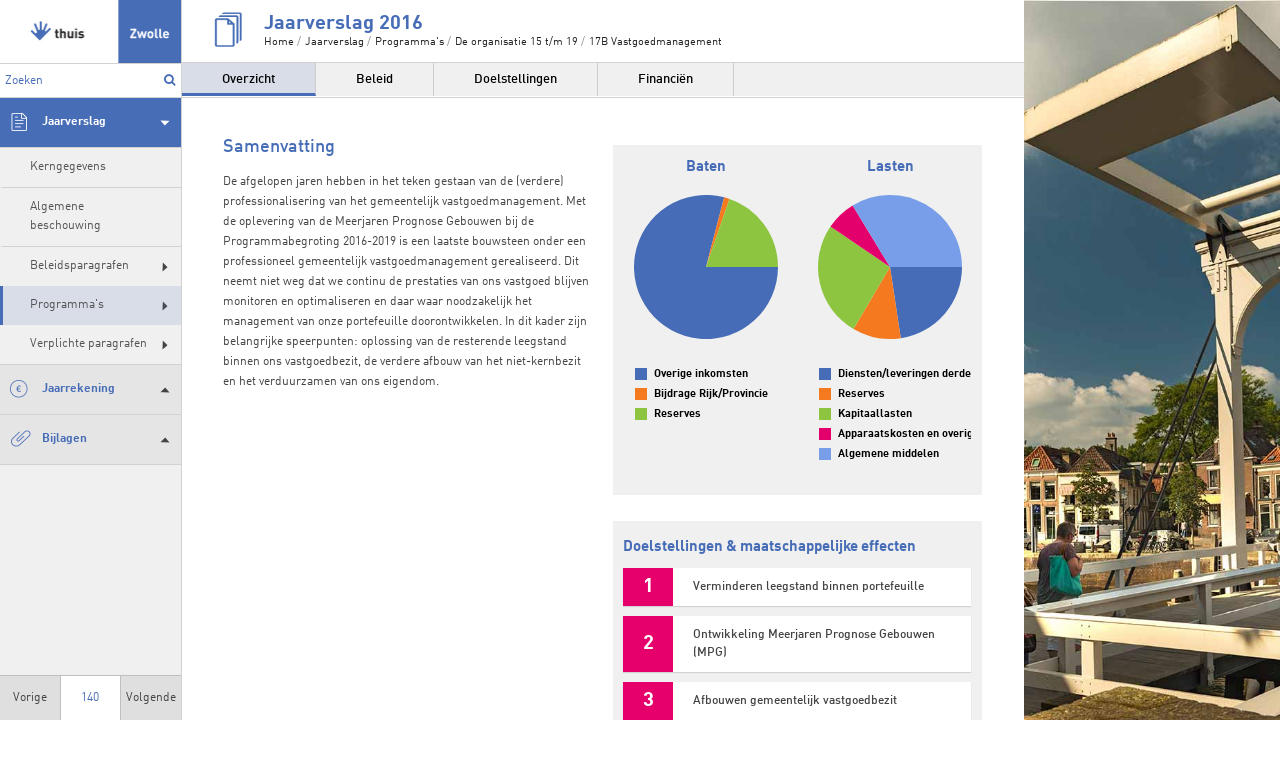

--- FILE ---
content_type: text/html
request_url: https://zwolle.jaarverslag-2016.nl/p8771/17b-vastgoedmanagement
body_size: 5198
content:
<!doctype html><html lang="nl"><head><meta charset="UTF-8"><meta name="viewport" content="width=device-width,initial-scale=1"><title>Jaarverslag 2016 - Jaarverslag 2016</title><link rel="canonical" href="http://zwolle.jaarverslag-2016.nl/p8771/17b-vastgoedmanagement"><link rel="stylesheet" href="/assets/css/app-main.fe34faa0.css"><script src="/assets/js/vendor/modernizr.js" type="text/javascript"></script><meta name="apple-mobile-web-app-capable" content="yes"><meta name="apple-mobile-web-app-title" content="Begroting 2016"><link rel="apple-touch-icon" sizes="76x76" href="/apple-touch-icon-76x76.png"><link rel="apple-touch-icon" sizes="120x120" href="/apple-touch-icon-120x120.png"><link rel="apple-touch-icon" sizes="152x152" href="/apple-touch-icon-152x152.png"><link rel="apple-touch-icon" sizes="180x180" href="/apple-touch-icon-180x180.png"><link href="/startup-portrait@2x.png" media="(device-width: 768px) and (device-height: 1024px) and (-webkit-device-pixel-ratio: 2) and (orientation: portrait)" rel="apple-touch-startup-image"><link href="/startup-landscape@2x.png" media="(device-width: 768px) and (device-height: 1024px) and (-webkit-device-pixel-ratio: 2) and (orientation: landscape)" rel="apple-touch-startup-image"><link href="/startup-portrait.png" media="(device-width: 768px) and (device-height: 1024px) and (-webkit-device-pixel-ratio: 1) and (orientation: portrait)" rel="apple-touch-startup-image"><link href="/startup-landscape.png" media="(device-width: 768px) and (device-height: 1024px) and (-webkit-device-pixel-ratio: 1) and (orientation: landscape)" rel="apple-touch-startup-image"><meta name="mobile-web-app-capable" content="yes"><meta name="theme-color" content="#476db7"><link rel="icon" type="image/png" href="/android-chrome-192x192.png" sizes="192x192"><link rel="manifest" href="/manifest.json"><meta name="msapplication-TileColor" content="#476db7"><meta name=" msapplication-tileimage" content="/mstile-144x144.png"><meta name="application-name" content="Jaarverslag 2016"></head><body><div class="background"></div><div class="wrapper"><header><section class="icon" data-item="page-icon-8634"></section><section class="title"><h1>Jaarverslag 2016</h1></section><section class="breadcrumb nocontent"><ul><li>Home</li><li>Jaarverslag</li><li>Programma&#39;s</li><li>De organisatie 15 t/m 19</li><li>17B Vastgoedmanagement</li></ul></section><section id="tabs"><ul><li><a class="active" href="/p8771/17b-vastgoedmanagement">Overzicht</a></li><li><a href="/p8717/beleid">Beleid</a></li><li><a href="/p8719/doelstellingen">Doelstellingen</a></li><li><a href="/p8746/financien-vastgoedmanagement">Financiën</a></li></ul></section></header><div id="overlay"></div><nav id="sidebar" class="nocontent"><section id="logo"><a href="/" title="Ga naar de startpagina van dit document"><img src="/assets/img/logo.5b0080ea.jpg" alt="Logo van Gemeente Zwolle"></a></section><form id="search" class="search"><input type="search" placeholder="Zoeken"> <button type="submit"></button><ul></ul></form><section id="navigation"><ul class="main-navigation-level1-header"><li class="active navigation-header-page-8634" data-item="page-8634"><span><span class="icon"></span> <span>Jaarverslag</span></span><ul class="main-navigation-level1-link"><li><a href="/p8635/kerngegevens">Kerngegevens</a></li><li><a href="/p8636/algemene-beschouwing">Algemene beschouwing</a></li><li><span>Beleidsparagrafen</span><ul class="main-navigation-level2-link"><li class="nav-level2-title"><span>Beleidsparagrafen</span></li><li><a href="/p8646/beleidsparagraaf-1-bestuur-en-dienstverlening">Beleidsparagraaf 1 Bestuur en dienstverlening</a></li><li><a href="/p8647/beleidsparagraaf-2-sociaal-domein">Beleidsparagraaf 2 Sociaal Domein</a></li><li><a href="/p8648/beleidsparagraaf-3-bezuinigingen">Beleidsparagraaf 3 Bezuinigingen</a></li><li><a href="/p8649/beleidsparagraaf-4-investeringen">Beleidsparagraaf 4 Investeringen</a></li></ul></li><li class="active"><span>Programma&#39;s</span><ul class="main-navigation-level2-header"><li class="navigation-header-page-8751" data-item="page-8751"><span><span class="icon"></span> <span>Programma&#39;s 1t/m 10</span></span><ul class="main-navigation-level2-link"><li><a href="/p8754/1-volkshuisvesting">1 Volkshuisvesting</a></li><li><a href="/p8755/2-economie">2 Economie</a></li><li><a href="/p8756/3-bereikbaarheid-mobiliteit">3 Bereikbaarheid / mobiliteit</a></li><li><a href="/p8757/4-groene-leefomgeving-en-milieu">4 Groene leefomgeving en milieu</a></li><li><a href="/p8758/5-ruimte-en-cultuurhistorie">5 Ruimte en cultuurhistorie</a></li><li><a href="/p8759/6-onderwijs">6 Onderwijs</a></li><li><a href="/p8760/7-veiligheid">7 Veiligheid</a></li><li><a href="/p8761/8-integraal-beheer-openbare-ruimte">8 Integraal beheer openbare ruimte</a></li><li><a href="/p8762/9-cultuur">9 Cultuur</a></li><li><a href="/p8763/10-sport">10 Sport</a></li></ul></li><li class="navigation-header-page-8752" data-item="page-8752"><span><span class="icon"></span> <span>Sociaal domein 11 t/m 14</span></span><ul class="main-navigation-level2-link"><li><a href="/p8764/11-samenleving">11 Samenleving</a></li><li><a href="/p8765/12-inwonersondersteuning">12 Inwonersondersteuning</a></li><li><a href="/p8766/13-opvang-en-bescherming">13 Opvang en bescherming</a></li><li><a href="/p8767/14-inkomen">14 Inkomen</a></li></ul></li><li class="active navigation-header-page-8753" data-item="page-8753"><span><span class="icon"></span> <span>De organisatie 15 t/m 19</span></span><ul class="main-navigation-level2-link"><li><a href="/p8768/15-raad-en-raadsgriffie">15 Raad en raadsgriffie</a></li><li><a href="/p8769/16-bestuur-en-dienstverlening">16 Bestuur en dienstverlening</a></li><li><a href="/p8770/17a-exploitatie-gronden">17A Exploitatie gronden</a></li><li class="active"><a href="/p8771/17b-vastgoedmanagement">17B Vastgoedmanagement</a></li><li><a href="/p8913/18-bedrijfsvoering">18 Bedrijfsvoering</a></li><li><a href="/p8914/19-financiering-en-alg-dekkingsm">19 Financiering en alg dekkingsm.</a></li></ul></li></ul></li><li><span>Verplichte paragrafen</span><ul class="main-navigation-level2-link"><li class="nav-level2-title"><span>Verplichte paragrafen</span></li><li><a href="/p8573/paragraaf-1-kapitaalgoederen">Paragraaf 1 Kapitaalgoederen</a></li><li><a href="/p8574/paragraaf-2-weerstandsvermogen-en-risicobeheersing">Paragraaf 2 Weerstandsvermogen en risicobeheersing</a></li><li><a href="/p8575/paragraaf-3-verbonden-partijen">Paragraaf 3 Verbonden partijen</a></li><li><a href="/p8576/paragraaf-4-lokale-heffingen">Paragraaf 4 Lokale heffingen</a></li><li><a href="/p8577/paragraaf-5-financiering">Paragraaf 5 Financiering</a></li><li><a href="/p8578/paragraaf-6-grondbeleid">Paragraaf 6 Grondbeleid</a></li></ul></li></ul></li><li class="navigation-header-page-8641" data-item="page-8641"><span><span class="icon"></span> <span>Jaarrekening</span></span><ul class="main-navigation-level1-link"><li><a href="/p8642/grondslagen-voor-waardering-en-resultaatbepaling">Grondslagen voor waardering en resultaatbepaling</a></li><li><span>Balans met toelichting</span><ul class="main-navigation-level2-link"><li class="nav-level2-title"><span>Balans met toelichting</span></li><li><a href="/p8650/2-1-balansontwikkeling">2.1 Balansontwikkeling</a></li><li><a href="/p8651/2-2-balans">2.2 Balans</a></li><li><a href="/p8652/2-3-balanstoelichting">2.3 Balanstoelichting</a></li></ul></li><li><span>Programmarekening</span><ul class="main-navigation-level2-link"><li class="nav-level2-title"><span>Programmarekening</span></li><li><a href="/p8653/3-1-programmarekening-over-begrotingsjaar-2016">3.1 Programmarekening over begrotingsjaar 2016</a></li><li><a href="/p8654/3-2-toelichting-op-programmarekening">3.2 Toelichting op programmarekening</a></li><li><a href="/p8655/3-3-belangrijkste-verschillen-in-de-staat-van-baten-en-lasten">3.3 Belangrijkste verschillen in de staat van baten en lasten</a></li><li><a href="/p8656/3-4-incidentele-baten-en-lasten">3.4 Incidentele baten en lasten</a></li><li><a href="/p8658/3-5-structurele-toevoegingen-en-onttrekkingen-reserves">3.5 Structurele toevoegingen en onttrekkingen reserves</a></li><li><a href="/p8657/3-6-overzicht-van-reserves">3.6 Overzicht van reserves</a></li><li><a href="/p9733/3-7-overzicht-van-voorzieningen">3.7 Overzicht van voorzieningen</a></li><li><a href="/p8659/3-8-onvoorzien">3.8 Onvoorzien</a></li><li><a href="/p8660/3-9-wet-normering-bezoldiging-topfunctionarissen">3.9 Wet normering bezoldiging topfunctionarissen</a></li><li><a href="/p8661/3-10-restantkredieten">3.10 Restantkredieten</a></li><li><a href="/p8662/3-11a-sisa-bijlage">3.11a SISA Bijlage</a></li><li><a href="/p8663/3-11b-du-vv-verantwoording">3.11b DU V&amp;V verantwoording</a></li><li><a href="/p8664/4-controleverklaring">4 Controleverklaring</a></li></ul></li></ul></li><li class="navigation-header-page-8645" data-item="page-8645"><span><span class="icon"></span> <span>Bijlagen</span></span><ul class="main-navigation-level1-link"><li><a href="/p8665/lijst-met-afkortingen">Lijst met afkortingen</a></li></ul></li></ul><section class="quicknav"><a href="/p8745/financien-exploitatie-gronden" title="Ga naar Financiën Exploitatie gronden">Vorige</a><form id="goto-page-nav" role="navigation"><input type="number" name="page-number" aria-label="Ga naar pagina" placeholder="140"></form><a href="/p8717/beleid" title="Ga naar Beleid">Volgende</a></section></section></nav><article id="content"><div class="small-12 medium-12 large-12 columns"><div class="small-6 medium-6 large-6 columns"><h2>Samenvatting</h2><div id="block22370" class="blockContent et5385"><p><span class="cs67ACDBB2">De afgelopen jaren hebben in het teken gestaan van de (verdere) professionalisering van het gemeentelijk vastgoedmanagement. Met de oplevering van de Meerjaren Prognose Gebouwen bij de Programmabegroting 2016-2019 is een laatste bouwsteen onder een professioneel gemeentelijk vastgoedmanagement gerealiseerd. Dit neemt niet weg dat we continu de prestaties van ons vastgoed blijven monitoren en optimaliseren en daar waar noodzakelijk het management van onze portefeuille doorontwikkelen. In dit kader zijn belangrijke speerpunten: oplossing van de resterende leegstand binnen ons vastgoedbezit, de verdere afbouw van het niet-kernbezit en het verduurzamen van ons eigendom.</span></p></div></div><div class="small-6 medium-6 large-6 columns"><div class="container"><div class="small-6 medium-6 large-6 columns"><div id="graph-baten"></div></div><div class="small-6 medium-6 large-6 columns"><div id="graph-lasten"></div></div></div><div class="container"><div class="row"><h3>Doelstellingen &amp; maatschappelijke effecten</h3><div class="doel"><a href="/p8719/doelstellingen#doel8723">Verminderen leegstand binnen portefeuille</a></div><div class="doel"><a href="/p8719/doelstellingen#doel8724">Ontwikkeling Meerjaren Prognose Gebouwen (MPG)</a></div><div class="doel"><a href="/p8719/doelstellingen#doel8725">Afbouwen gemeentelijk vastgoedbezit</a></div><div class="doel"><a href="/p8719/doelstellingen#doel8833">Verduurzaming gemeentelijk vastgoedbezit</a></div></div></div></div></div></article></div><div id="ls-search-overlay"></div><div id="ls-search-modal"><header><form class="search-form"><input type="search"> <button type="submit"></button><ul></ul></form><button id="search-close" title="close"></button></header><div id="search-result"></div></div><script src="/assets/js/app-main-body.e0d0c220.js"></script><script>!function(e,a,t,n,c,o,s){e.GoogleAnalyticsObject=c,e[c]=e[c]||function(){(e[c].q=e[c].q||[]).push(arguments)},e[c].l=1*new Date,o=a.createElement(t),s=a.getElementsByTagName(t)[0],o.async=1,o.src=n,s.parentNode.insertBefore(o,s)}(window,document,"script","//www.google-analytics.com/analytics.js","ga"),ga("create","UA-62495361-6","auto"),ga("send","pageview")</script><script>$("li.arrow").doubleTapToGo()</script><script src="/assets/js/app-chartjs.a1054b7f.js"></script><script type="text/javascript">Globalize.culture("nl-NL");var myPalette=["#466cb7","#f5791f","#8dc540","#e4006c"];DevExpress.viz.core.registerPalette("zwolle",myPalette);var chartSize={height:Math.max(320,.75*$("#graph-baten").closest(".container").width())},chartTitleFont={color:"#466cb7",family:"dinbold",size:15},legendFont={color:"#000",family:"dinbold",size:11},tooltipSettings={format:"fixedPoint millions",precision:2,enabled:!0},batenDataSource=[{name:"Overige inkomsten",value:18576854.87},{name:"Bijdrage Rijk/Provincie",value:288469},{name:"Reserves",value:4631648.93}];$("#graph-baten").dxPieChart({dataSource:batenDataSource,series:[{argumentField:"name",valueField:"value"}],tooltip:tooltipSettings,title:{text:"Baten",font:chartTitleFont,margin:{top:0}},palette:"zwolle",diameter:.9,size:chartSize,legend:{font:legendFont,orientation:"horizontal",horizontalAlignment:"left",verticalAlignment:"bottom",itemTextPosition:"right",margin:{top:18,bottom:60}}});var lastenDataSource=[{name:"Diensten/leveringen derden",value:6151402.17},{name:"Reserves",value:2953058.15},{name:"Kapitaallasten",value:7084477.04},{name:"Apparaatskosten en overig",value:1853206.21},{name:"Algemene middelen",value:9161241.65}];$("#graph-lasten").dxPieChart({dataSource:lastenDataSource,series:[{argumentField:"name",valueField:"value"}],tooltip:tooltipSettings,title:{text:"Lasten",font:chartTitleFont,margin:{top:0}},palette:"zwolle",diameter:.9,size:chartSize,legend:{font:legendFont,orientation:"horizontal",horizontalAlignment:"left",verticalAlignment:"bottom",itemTextPosition:"right",margin:{top:18,bottom:20}}})</script></body></html>

--- FILE ---
content_type: text/css
request_url: https://zwolle.jaarverslag-2016.nl/assets/css/app-main.fe34faa0.css
body_size: 13711
content:
h1,h2,h3,h4,h5,h6,p{text-rendering:optimizeLegibility}.invisible,.reveal-modal{visibility:hidden}.label,.vevent abbr,a{text-decoration:none}.clearfix:after,.row .row.collapse:after,.row .row:after,.row:after,[class*=block-grid-]:after,hr{clear:both}.inline-list,svg:not(:root){overflow:hidden}#ls-search-modal header button,#search-result a{-webkit-transition:all .2s linear;-moz-transition:all .2s linear;-o-transition:all .2s linear}table,td,th{border-collapse:collapse}#table-23099-1 tbody tr td:nth-child(3),#table-23099-1 tbody tr td:nth-child(4),#table-23099-1 tbody tr td:nth-child(5),#table-23099-1 tbody tr td:nth-child(6),.label,.whitespacenowrap{white-space:nowrap}meta.foundation-version{font-family:"/5.5.1/"}meta.foundation-mq-small{font-family:"/only screen/";width:0}meta.foundation-mq-small-only{font-family:"/only screen and (max-width: 40em)/";width:0}meta.foundation-mq-medium{font-family:"/only screen and (min-width:40.063em)/";width:40.063em}meta.foundation-mq-medium-only{font-family:"/only screen and (min-width:40.063em) and (max-width:64em)/";width:40.063em}meta.foundation-mq-large{font-family:"/only screen and (min-width:64.063em)/";width:64.063em}meta.foundation-mq-large-only{font-family:"/only screen and (min-width:64.063em) and (max-width:90em)/";width:64.063em}meta.foundation-mq-xlarge{font-family:"/only screen and (min-width:90.063em)/";width:90.063em}meta.foundation-mq-xlarge-only{font-family:"/only screen and (min-width:90.063em) and (max-width:120em)/";width:90.063em}meta.foundation-mq-xxlarge{font-family:"/only screen and (min-width:120.063em)/";width:120.063em}.row,select{width:100%}meta.foundation-data-attribute-namespace{font-family:false}*,:after,:before{-webkit-box-sizing:border-box;-moz-box-sizing:border-box;box-sizing:border-box}body{background:#fff;color:#222;padding:0;font-weight:400;font-style:normal;line-height:1.5;position:relative;cursor:auto}a:hover{cursor:pointer}img{max-width:100%;height:auto;-ms-interpolation-mode:bicubic}#map_canvas embed,#map_canvas img,#map_canvas object,.map_canvas embed,.map_canvas img,.map_canvas object{max-width:none!important}.left{float:left!important}.right{float:right!important}.clearfix:after,.clearfix:before{content:" ";display:table}.hide{display:none}.antialiased{-webkit-font-smoothing:antialiased;-moz-osx-font-smoothing:grayscale}img{display:inline-block;vertical-align:middle}.row .row.collapse:after,.row .row.collapse:before,.row .row:after,.row .row:before,.row:after,.row:before{display:table;content:" "}textarea{height:auto;min-height:50px}.row{max-width:62.5rem;margin:0 auto}.row.collapse>.column,.row.collapse>.columns{padding-left:0;padding-right:0}.row.collapse .row{margin-left:0;margin-right:0}.row .row{width:auto;max-width:none;margin:0 -.9375rem}.row .row.collapse{width:auto;margin:0;max-width:none}.column,.columns{padding-left:.9375rem;padding-right:.9375rem;width:100%;float:left;min-height:1px}[class*=column]+[class*=column]:last-child{float:right}[class*=column]+[class*=column].end{float:left}@media only screen{.column,.columns,.small-pull-0,.small-pull-1,.small-pull-10,.small-pull-11,.small-pull-2,.small-pull-3,.small-pull-4,.small-pull-5,.small-pull-6,.small-pull-7,.small-pull-8,.small-pull-9,.small-push-0,.small-push-1,.small-push-10,.small-push-11,.small-push-2,.small-push-3,.small-push-4,.small-push-5,.small-push-7,.small-push-8,.small-push-9{position:relative}.small-push-0{left:0;right:auto}.small-pull-0{right:0;left:auto}.small-push-1{left:8.33333%;right:auto}.small-pull-1{right:8.33333%;left:auto}.small-push-2{left:16.66667%;right:auto}.small-pull-2{right:16.66667%;left:auto}.small-push-3{left:25%;right:auto}.small-pull-3{right:25%;left:auto}.small-push-4{left:33.33333%;right:auto}.small-pull-4{right:33.33333%;left:auto}.small-push-5{left:41.66667%;right:auto}.small-pull-5{right:41.66667%;left:auto}.small-push-6{position:relative;left:50%;right:auto}.small-pull-6{right:50%;left:auto}.small-push-7{left:58.33333%;right:auto}.small-pull-7{right:58.33333%;left:auto}.small-push-8{left:66.66667%;right:auto}.small-pull-8{right:66.66667%;left:auto}.small-push-9{left:75%;right:auto}.small-pull-9{right:75%;left:auto}.small-push-10{left:83.33333%;right:auto}.small-pull-10{right:83.33333%;left:auto}.small-push-11{left:91.66667%;right:auto}.small-pull-11{right:91.66667%;left:auto}.column,.columns{padding-left:.9375rem;padding-right:.9375rem;float:left}.small-1{width:8.33333%}.small-2{width:16.66667%}.small-3{width:25%}.small-4{width:33.33333%}.small-5{width:41.66667%}.small-6{width:50%}.small-7{width:58.33333%}.small-8{width:66.66667%}.small-9{width:75%}.small-10{width:83.33333%}.small-11{width:91.66667%}.small-12{width:100%}.small-offset-0{margin-left:0!important}.small-offset-1{margin-left:8.33333%!important}.small-offset-2{margin-left:16.66667%!important}.small-offset-3{margin-left:25%!important}.small-offset-4{margin-left:33.33333%!important}.small-offset-5{margin-left:41.66667%!important}.small-offset-6{margin-left:50%!important}.small-offset-7{margin-left:58.33333%!important}.small-offset-8{margin-left:66.66667%!important}.small-offset-9{margin-left:75%!important}.small-offset-10{margin-left:83.33333%!important}.small-offset-11{margin-left:91.66667%!important}.small-reset-order{margin-left:0;margin-right:0;left:auto;right:auto;float:left}.column.small-centered,.columns.small-centered{margin-left:auto;margin-right:auto;float:none}.column.small-uncentered,.columns.small-uncentered{margin-left:0;margin-right:0;float:left}.column.small-centered:last-child,.columns.small-centered:last-child{float:none}.column.small-uncentered:last-child,.columns.small-uncentered:last-child{float:left}.column.small-uncentered.opposite,.columns.small-uncentered.opposite{float:right}.row.small-collapse>.column,.row.small-collapse>.columns{padding-left:0;padding-right:0}.row.small-collapse .row{margin-left:0;margin-right:0}.row.small-uncollapse>.column,.row.small-uncollapse>.columns{padding-left:.9375rem;padding-right:.9375rem;float:left}}@media only screen and (min-width:40.063em){.medium-pull-0,.medium-pull-1,.medium-pull-10,.medium-pull-11,.medium-pull-2,.medium-pull-3,.medium-pull-4,.medium-pull-5,.medium-pull-6,.medium-pull-7,.medium-pull-8,.medium-pull-9,.medium-push-0,.medium-push-1,.medium-push-10,.medium-push-11,.medium-push-2,.medium-push-3,.medium-push-4,.medium-push-5,.medium-push-6,.medium-push-7,.medium-push-8,.medium-push-9,.pull-0,.pull-1,.pull-10,.pull-11,.pull-2,.pull-3,.pull-4,.pull-5,.pull-6,.pull-7,.pull-8,.pull-9,.push-0,.push-1,.push-10,.push-11,.push-2,.push-3,.push-4,.push-5,.push-6,.push-7,.push-8,.push-9{position:relative}.medium-push-0{left:0;right:auto}.medium-pull-0{right:0;left:auto}.medium-push-1{left:8.33333%;right:auto}.medium-pull-1{right:8.33333%;left:auto}.medium-push-2{left:16.66667%;right:auto}.medium-pull-2{right:16.66667%;left:auto}.medium-push-3{left:25%;right:auto}.medium-pull-3{right:25%;left:auto}.medium-push-4{left:33.33333%;right:auto}.medium-pull-4{right:33.33333%;left:auto}.medium-push-5{left:41.66667%;right:auto}.medium-pull-5{right:41.66667%;left:auto}.medium-push-6{left:50%;right:auto}.medium-pull-6{right:50%;left:auto}.medium-push-7{left:58.33333%;right:auto}.medium-pull-7{right:58.33333%;left:auto}.medium-push-8{left:66.66667%;right:auto}.medium-pull-8{right:66.66667%;left:auto}.medium-push-9{left:75%;right:auto}.medium-pull-9{right:75%;left:auto}.medium-push-10{left:83.33333%;right:auto}.medium-pull-10{right:83.33333%;left:auto}.medium-push-11{left:91.66667%;right:auto}.medium-pull-11{right:91.66667%;left:auto}.column,.columns{position:relative;padding-left:.9375rem;padding-right:.9375rem;float:left}.medium-1{width:8.33333%}.medium-2{width:16.66667%}.medium-3{width:25%}.medium-4{width:33.33333%}.medium-5{width:41.66667%}.medium-6{width:50%}.medium-7{width:58.33333%}.medium-8{width:66.66667%}.medium-9{width:75%}.medium-10{width:83.33333%}.medium-11{width:91.66667%}.medium-12{width:100%}.medium-offset-0{margin-left:0!important}.medium-offset-1{margin-left:8.33333%!important}.medium-offset-2{margin-left:16.66667%!important}.medium-offset-3{margin-left:25%!important}.medium-offset-4{margin-left:33.33333%!important}.medium-offset-5{margin-left:41.66667%!important}.medium-offset-6{margin-left:50%!important}.medium-offset-7{margin-left:58.33333%!important}.medium-offset-8{margin-left:66.66667%!important}.medium-offset-9{margin-left:75%!important}.medium-offset-10{margin-left:83.33333%!important}.medium-offset-11{margin-left:91.66667%!important}.medium-reset-order{margin-left:0;margin-right:0;left:auto;right:auto;float:left}.column.medium-centered,.columns.medium-centered{margin-left:auto;margin-right:auto;float:none}.column.medium-uncentered,.columns.medium-uncentered{margin-left:0;margin-right:0;float:left}.column.medium-centered:last-child,.columns.medium-centered:last-child{float:none}.column.medium-uncentered:last-child,.columns.medium-uncentered:last-child{float:left}.column.medium-uncentered.opposite,.columns.medium-uncentered.opposite{float:right}.row.medium-collapse>.column,.row.medium-collapse>.columns{padding-left:0;padding-right:0}.row.medium-collapse .row{margin-left:0;margin-right:0}.row.medium-uncollapse>.column,.row.medium-uncollapse>.columns{padding-left:.9375rem;padding-right:.9375rem;float:left}.push-0{left:0;right:auto}.pull-0{right:0;left:auto}.push-1{left:8.33333%;right:auto}.pull-1{right:8.33333%;left:auto}.push-2{left:16.66667%;right:auto}.pull-2{right:16.66667%;left:auto}.push-3{left:25%;right:auto}.pull-3{right:25%;left:auto}.push-4{left:33.33333%;right:auto}.pull-4{right:33.33333%;left:auto}.push-5{left:41.66667%;right:auto}.pull-5{right:41.66667%;left:auto}.push-6{left:50%;right:auto}.pull-6{right:50%;left:auto}.push-7{left:58.33333%;right:auto}.pull-7{right:58.33333%;left:auto}.push-8{left:66.66667%;right:auto}.pull-8{right:66.66667%;left:auto}.push-9{left:75%;right:auto}.pull-9{right:75%;left:auto}.push-10{left:83.33333%;right:auto}.pull-10{right:83.33333%;left:auto}.push-11{left:91.66667%;right:auto}.pull-11{right:91.66667%;left:auto}}@media only screen and (min-width:64.063em){.large-pull-0,.large-pull-1,.large-pull-10,.large-pull-11,.large-pull-2,.large-pull-3,.large-pull-4,.large-pull-5,.large-pull-6,.large-pull-7,.large-pull-8,.large-pull-9,.large-push-0,.large-push-1,.large-push-10,.large-push-11,.large-push-2,.large-push-3,.large-push-4,.large-push-5,.large-push-6,.large-push-7,.large-push-8,.large-push-9,.pull-0,.pull-1,.pull-10,.pull-11,.pull-2,.pull-3,.pull-4,.pull-5,.pull-6,.pull-7,.pull-8,.pull-9,.push-0,.push-1,.push-10,.push-11,.push-2,.push-3,.push-4,.push-5,.push-6,.push-7,.push-8,.push-9{position:relative}.large-push-0{left:0;right:auto}.large-pull-0{right:0;left:auto}.large-push-1{left:8.33333%;right:auto}.large-pull-1{right:8.33333%;left:auto}.large-push-2{left:16.66667%;right:auto}.large-pull-2{right:16.66667%;left:auto}.large-push-3{left:25%;right:auto}.large-pull-3{right:25%;left:auto}.large-push-4{left:33.33333%;right:auto}.large-pull-4{right:33.33333%;left:auto}.large-push-5{left:41.66667%;right:auto}.large-pull-5{right:41.66667%;left:auto}.large-push-6{left:50%;right:auto}.large-pull-6{right:50%;left:auto}.large-push-7{left:58.33333%;right:auto}.large-pull-7{right:58.33333%;left:auto}.large-push-8{left:66.66667%;right:auto}.large-pull-8{right:66.66667%;left:auto}.large-push-9{left:75%;right:auto}.large-pull-9{right:75%;left:auto}.large-push-10{left:83.33333%;right:auto}.large-pull-10{right:83.33333%;left:auto}.large-push-11{left:91.66667%;right:auto}.large-pull-11{right:91.66667%;left:auto}.column,.columns{position:relative;padding-left:.9375rem;padding-right:.9375rem;float:left}.large-1{width:8.33333%}.large-2{width:16.66667%}.large-3{width:25%}.large-4{width:33.33333%}.large-5{width:41.66667%}.large-6{width:50%}.large-7{width:58.33333%}.large-8{width:66.66667%}.large-9{width:75%}.large-10{width:83.33333%}.large-11{width:91.66667%}.large-12{width:100%}.large-offset-0{margin-left:0!important}.large-offset-1{margin-left:8.33333%!important}.large-offset-2{margin-left:16.66667%!important}.large-offset-3{margin-left:25%!important}.large-offset-4{margin-left:33.33333%!important}.large-offset-5{margin-left:41.66667%!important}.large-offset-6{margin-left:50%!important}.large-offset-7{margin-left:58.33333%!important}.large-offset-8{margin-left:66.66667%!important}.large-offset-9{margin-left:75%!important}.large-offset-10{margin-left:83.33333%!important}.large-offset-11{margin-left:91.66667%!important}.large-reset-order{margin-left:0;margin-right:0;left:auto;right:auto;float:left}.column.large-centered,.columns.large-centered{margin-left:auto;margin-right:auto;float:none}.column.large-uncentered,.columns.large-uncentered{margin-left:0;margin-right:0;float:left}.column.large-centered:last-child,.columns.large-centered:last-child{float:none}.column.large-uncentered:last-child,.columns.large-uncentered:last-child{float:left}.column.large-uncentered.opposite,.columns.large-uncentered.opposite{float:right}.row.large-collapse>.column,.row.large-collapse>.columns{padding-left:0;padding-right:0}.row.large-collapse .row{margin-left:0;margin-right:0}.row.large-uncollapse>.column,.row.large-uncollapse>.columns{padding-left:.9375rem;padding-right:.9375rem;float:left}.push-0{left:0;right:auto}.pull-0{right:0;left:auto}.push-1{left:8.33333%;right:auto}.pull-1{right:8.33333%;left:auto}.push-2{left:16.66667%;right:auto}.pull-2{right:16.66667%;left:auto}.push-3{left:25%;right:auto}.pull-3{right:25%;left:auto}.push-4{left:33.33333%;right:auto}.pull-4{right:33.33333%;left:auto}.push-5{left:41.66667%;right:auto}.pull-5{right:41.66667%;left:auto}.push-6{left:50%;right:auto}.pull-6{right:50%;left:auto}.push-7{left:58.33333%;right:auto}.pull-7{right:58.33333%;left:auto}.push-8{left:66.66667%;right:auto}.pull-8{right:66.66667%;left:auto}.push-9{left:75%;right:auto}.pull-9{right:75%;left:auto}.push-10{left:83.33333%;right:auto}.pull-10{right:83.33333%;left:auto}.push-11{left:91.66667%;right:auto}.pull-11{right:91.66667%;left:auto}}.inline-list{margin:0 0 1.0625rem -1.375rem;padding:0;list-style:none}.inline-list>li{list-style:none;float:left;margin-left:1.375rem;display:block}.inline-list>li>*{display:block}.text-left{text-align:left!important}.text-right{text-align:right!important}.text-center{text-align:center!important}.text-justify{text-align:justify!important}@media only screen and (max-width:40em){.small-only-text-left{text-align:left!important}.small-only-text-right{text-align:right!important}.small-only-text-center{text-align:center!important}.small-only-text-justify{text-align:justify!important}.reveal-modal{min-height:100vh}}@media only screen{.small-text-left{text-align:left!important}.small-text-right{text-align:right!important}.small-text-center{text-align:center!important}.small-text-justify{text-align:justify!important}}@media only screen and (min-width:40.063em) and (max-width:64em){.medium-only-text-left{text-align:left!important}.medium-only-text-right{text-align:right!important}.medium-only-text-center{text-align:center!important}.medium-only-text-justify{text-align:justify!important}}@media only screen and (min-width:40.063em){.medium-text-left{text-align:left!important}.medium-text-right{text-align:right!important}.medium-text-center{text-align:center!important}.medium-text-justify{text-align:justify!important}}@media only screen and (min-width:64.063em) and (max-width:90em){.large-only-text-left{text-align:left!important}.large-only-text-right{text-align:right!important}.large-only-text-center{text-align:center!important}.large-only-text-justify{text-align:justify!important}}@media only screen and (min-width:64.063em){.large-text-left{text-align:left!important}.large-text-right{text-align:right!important}.large-text-center{text-align:center!important}.large-text-justify{text-align:justify!important}}@media only screen and (min-width:90.063em) and (max-width:120em){.xlarge-only-text-left{text-align:left!important}.xlarge-only-text-right{text-align:right!important}.xlarge-only-text-center{text-align:center!important}.xlarge-only-text-justify{text-align:justify!important}}@media only screen and (min-width:90.063em){.xlarge-text-left{text-align:left!important}.xlarge-text-right{text-align:right!important}.xlarge-text-center{text-align:center!important}.xlarge-text-justify{text-align:justify!important}}@media only screen and (min-width:120.063em) and (max-width:99999999em){.xxlarge-only-text-left{text-align:left!important}.xxlarge-only-text-right{text-align:right!important}.xxlarge-only-text-center{text-align:center!important}.xxlarge-only-text-justify{text-align:justify!important}}@media only screen and (min-width:120.063em){.xxlarge-text-left{text-align:left!important}.xxlarge-text-right{text-align:right!important}.xxlarge-text-center{text-align:center!important}.xxlarge-text-justify{text-align:justify!important}}blockquote,dd,div,dl,dt,form,h1,h2,h3,h4,h5,h6,li,ol,p,pre,td,th,ul{margin:0;padding:0}.subheader,h1,h2,h3,h4,h5,h6{margin-top:.2rem;margin-bottom:.5rem;font-weight:400}a{color:#008CBA;line-height:inherit}a:focus,a:hover{color:#0078a0}a img{border:none}p{font-family:inherit;font-weight:400;font-size:1rem}p.lead{font-size:1.21875rem;line-height:1.6}p aside{font-size:.875rem;line-height:1.35;font-style:italic}h1,h2,h3,h4,h5,h6{font-family:"Helvetica Neue",Helvetica,Roboto,Arial,sans-serif;font-style:normal;color:#222;line-height:1.4}dfn,em,i{font-style:italic}h1 small,h2 small,h3 small,h4 small,h5 small,h6 small{font-size:60%;color:#6f6f6f;line-height:0}h4,h5{font-size:1.125rem}dl,h6,ol,ul{font-size:1rem}.subheader{line-height:1.4;color:#6f6f6f}b,em,i,small,strong{line-height:inherit}hr{border:solid #ddd;border-width:1px 0 0;margin:1.25rem 0 1.1875rem}code{font-weight:400;color:#333;background-color:#f8f8f8;border-width:1px;border-style:solid;border-color:#dfdfdf;padding:.125rem .3125rem .0625rem}.vcard .fn,.vevent .summary,.vevent abbr,dl dt{font-weight:700}dl,ol,ul{line-height:1.6;margin-bottom:1.25rem;list-style-position:outside;font-family:inherit}ul{margin-left:1.1rem}ul.no-bullet{margin-left:0}ul.no-bullet li ol,ul.no-bullet li ul{margin-left:1.25rem;margin-bottom:0;list-style:none}ul li ol,ul li ul{margin-left:1.25rem;margin-bottom:0}ul.circle,ul.disc,ul.square{margin-left:1.1rem}ul.circle li ul,ul.disc li ul,ul.square li ul{list-style:inherit}ul.square{list-style-type:square}ul.circle{list-style-type:circle}ul.disc{list-style-type:disc}ul.no-bullet{list-style:none}ol{margin-left:1.4rem}ol li ol,ol li ul{margin-left:1.25rem;margin-bottom:0}dl dt{margin-bottom:.3rem}dl dd{margin-bottom:.75rem}.vcard,blockquote{margin:0 0 1.25rem}abbr,acronym{text-transform:uppercase;font-size:90%;color:#222;cursor:help}abbr,button,select{text-transform:none}blockquote{padding:.5625rem 1.25rem 0 1.1875rem;border-left:1px solid #ddd}blockquote cite{display:block;font-size:.8125rem;color:#555}blockquote cite:before{content:"\2014 \0020"}blockquote cite a,blockquote cite a:visited{color:#555}blockquote,blockquote p{line-height:1.6;color:#6f6f6f}.vcard{display:inline-block;border:1px solid #ddd;padding:.625rem .75rem}.vcard li{margin:0;display:block}.vcard .fn{font-size:.9375rem}.vevent abbr{cursor:default;border:none;padding:0 .0625rem}.reveal-modal-bg{position:fixed;top:0;bottom:0;right:0;background:#000;background:rgba(0,0,0,.45);z-index:1004;display:none;left:0}.reveal-modal{display:none;position:absolute;z-index:1005;width:100%;top:0;border-radius:3px;left:0;background-color:#fff;padding:1.875rem;border:1px solid #666;box-shadow:0 0 10px rgba(0,0,0,.4)}.reveal-modal .column,.reveal-modal .columns{min-width:0}.reveal-modal>:first-child{margin-top:0}.reveal-modal>:last-child{margin-bottom:0}.reveal-modal.radius{border-radius:3px}.reveal-modal.round{border-radius:1000px}.reveal-modal.collapse{padding:0}@media only screen and (min-width:40.063em){h1,h2,h3,h4,h5,h6{line-height:1.4}h1{font-size:2.75rem}h2{font-size:2.3125rem}h3{font-size:1.6875rem}h4{font-size:1.4375rem}h5{font-size:1.125rem}h6{font-size:1rem}.reveal-modal{width:80%;max-width:62.5rem;left:0;right:0;margin:0 auto;top:6.25rem}.reveal-modal.tiny{width:30%;max-width:62.5rem;left:0;right:0;margin:0 auto}.reveal-modal.small{width:40%;max-width:62.5rem;left:0;right:0;margin:0 auto}.reveal-modal.medium{width:60%;max-width:62.5rem;left:0;right:0;margin:0 auto}.reveal-modal.large{width:70%;max-width:62.5rem;left:0;right:0;margin:0 auto}.reveal-modal.xlarge{width:95%;max-width:62.5rem;left:0;right:0;margin:0 auto}}.reveal-modal.full{top:0;left:0;height:100%;height:100vh;min-height:100vh;max-width:none!important;margin-left:0!important}@media only screen and (min-width:40.063em){.reveal-modal.full{width:100%;max-width:62.5rem;left:0;right:0;margin:0 auto}}.reveal-modal.toback{z-index:1003}.reveal-modal .close-reveal-modal{font-size:2.5rem;line-height:1;position:absolute;top:.625rem;right:1.375rem;color:#aaa;font-weight:700;cursor:pointer}#ls-search-modal header form ul,.label,sub,sup{position:relative}.label{font-weight:400;font-family:"Helvetica Neue",Helvetica,Roboto,Arial,sans-serif;text-align:center;line-height:1;display:inline-block;margin-bottom:auto;padding:.25rem .5rem;font-size:.6875rem;background-color:#008CBA;color:#fff}.lcStyle1,.lcStyle3,.lcStyle4,.lcStyle7{text-decoration:underline}.label.radius{border-radius:3px}.label.round{border-radius:1000px}.label.alert{background-color:#f04124;color:#fff}.label.warning{background-color:#f08a24;color:#fff}.label.success{background-color:#43AC6A;color:#fff}.label.secondary{background-color:#e7e7e7;color:#333}.label.info{background-color:#a0d3e8;color:#333}[class*=block-grid-]{display:block;padding:0;margin:0 -.625rem}[class*=block-grid-]:after,[class*=block-grid-]:before{content:" ";display:table}[class*=block-grid-]>li{display:block;height:auto;float:left;padding:0 .625rem 1.25rem}[hidden],div#overlay,template{display:none}@media only screen{.small-block-grid-1>li{width:100%;list-style:none}.small-block-grid-1>li:nth-of-type(1n){clear:none}.small-block-grid-1>li:nth-of-type(1n+1){clear:both}.small-block-grid-2>li{width:50%;list-style:none}.small-block-grid-2>li:nth-of-type(1n){clear:none}.small-block-grid-2>li:nth-of-type(2n+1){clear:both}.small-block-grid-3>li{width:33.33333%;list-style:none}.small-block-grid-3>li:nth-of-type(1n){clear:none}.small-block-grid-3>li:nth-of-type(3n+1){clear:both}.small-block-grid-4>li{width:25%;list-style:none}.small-block-grid-4>li:nth-of-type(1n){clear:none}.small-block-grid-4>li:nth-of-type(4n+1){clear:both}.small-block-grid-5>li{width:20%;list-style:none}.small-block-grid-5>li:nth-of-type(1n){clear:none}.small-block-grid-5>li:nth-of-type(5n+1){clear:both}.small-block-grid-6>li{width:16.66667%;list-style:none}.small-block-grid-6>li:nth-of-type(1n){clear:none}.small-block-grid-6>li:nth-of-type(6n+1){clear:both}.small-block-grid-7>li{width:14.28571%;list-style:none}.small-block-grid-7>li:nth-of-type(1n){clear:none}.small-block-grid-7>li:nth-of-type(7n+1){clear:both}.small-block-grid-8>li{width:12.5%;list-style:none}.small-block-grid-8>li:nth-of-type(1n){clear:none}.small-block-grid-8>li:nth-of-type(8n+1){clear:both}.small-block-grid-9>li{width:11.11111%;list-style:none}.small-block-grid-9>li:nth-of-type(1n){clear:none}.small-block-grid-9>li:nth-of-type(9n+1){clear:both}.small-block-grid-10>li{width:10%;list-style:none}.small-block-grid-10>li:nth-of-type(1n){clear:none}.small-block-grid-10>li:nth-of-type(10n+1){clear:both}.small-block-grid-11>li{width:9.09091%;list-style:none}.small-block-grid-11>li:nth-of-type(1n){clear:none}.small-block-grid-11>li:nth-of-type(11n+1){clear:both}.small-block-grid-12>li{width:8.33333%;list-style:none}.small-block-grid-12>li:nth-of-type(1n){clear:none}.small-block-grid-12>li:nth-of-type(12n+1){clear:both}}@media only screen and (min-width:40.063em){.medium-block-grid-1>li{width:100%;list-style:none}.medium-block-grid-1>li:nth-of-type(1n){clear:none}.medium-block-grid-1>li:nth-of-type(1n+1){clear:both}.medium-block-grid-2>li{width:50%;list-style:none}.medium-block-grid-2>li:nth-of-type(1n){clear:none}.medium-block-grid-2>li:nth-of-type(2n+1){clear:both}.medium-block-grid-3>li{width:33.33333%;list-style:none}.medium-block-grid-3>li:nth-of-type(1n){clear:none}.medium-block-grid-3>li:nth-of-type(3n+1){clear:both}.medium-block-grid-4>li{width:25%;list-style:none}.medium-block-grid-4>li:nth-of-type(1n){clear:none}.medium-block-grid-4>li:nth-of-type(4n+1){clear:both}.medium-block-grid-5>li{width:20%;list-style:none}.medium-block-grid-5>li:nth-of-type(1n){clear:none}.medium-block-grid-5>li:nth-of-type(5n+1){clear:both}.medium-block-grid-6>li{width:16.66667%;list-style:none}.medium-block-grid-6>li:nth-of-type(1n){clear:none}.medium-block-grid-6>li:nth-of-type(6n+1){clear:both}.medium-block-grid-7>li{width:14.28571%;list-style:none}.medium-block-grid-7>li:nth-of-type(1n){clear:none}.medium-block-grid-7>li:nth-of-type(7n+1){clear:both}.medium-block-grid-8>li{width:12.5%;list-style:none}.medium-block-grid-8>li:nth-of-type(1n){clear:none}.medium-block-grid-8>li:nth-of-type(8n+1){clear:both}.medium-block-grid-9>li{width:11.11111%;list-style:none}.medium-block-grid-9>li:nth-of-type(1n){clear:none}.medium-block-grid-9>li:nth-of-type(9n+1){clear:both}.medium-block-grid-10>li{width:10%;list-style:none}.medium-block-grid-10>li:nth-of-type(1n){clear:none}.medium-block-grid-10>li:nth-of-type(10n+1){clear:both}.medium-block-grid-11>li{width:9.09091%;list-style:none}.medium-block-grid-11>li:nth-of-type(1n){clear:none}.medium-block-grid-11>li:nth-of-type(11n+1){clear:both}.medium-block-grid-12>li{width:8.33333%;list-style:none}.medium-block-grid-12>li:nth-of-type(1n){clear:none}.medium-block-grid-12>li:nth-of-type(12n+1){clear:both}}@media only screen and (min-width:64.063em){.large-block-grid-1>li{width:100%;list-style:none}.large-block-grid-1>li:nth-of-type(1n){clear:none}.large-block-grid-1>li:nth-of-type(1n+1){clear:both}.large-block-grid-2>li{width:50%;list-style:none}.large-block-grid-2>li:nth-of-type(1n){clear:none}.large-block-grid-2>li:nth-of-type(2n+1){clear:both}.large-block-grid-3>li{width:33.33333%;list-style:none}.large-block-grid-3>li:nth-of-type(1n){clear:none}.large-block-grid-3>li:nth-of-type(3n+1){clear:both}.large-block-grid-4>li{width:25%;list-style:none}.large-block-grid-4>li:nth-of-type(1n){clear:none}.large-block-grid-4>li:nth-of-type(4n+1){clear:both}.large-block-grid-5>li{width:20%;list-style:none}.large-block-grid-5>li:nth-of-type(1n){clear:none}.large-block-grid-5>li:nth-of-type(5n+1){clear:both}.large-block-grid-6>li{width:16.66667%;list-style:none}.large-block-grid-6>li:nth-of-type(1n){clear:none}.large-block-grid-6>li:nth-of-type(6n+1){clear:both}.large-block-grid-7>li{width:14.28571%;list-style:none}.large-block-grid-7>li:nth-of-type(1n){clear:none}.large-block-grid-7>li:nth-of-type(7n+1){clear:both}.large-block-grid-8>li{width:12.5%;list-style:none}.large-block-grid-8>li:nth-of-type(1n){clear:none}.large-block-grid-8>li:nth-of-type(8n+1){clear:both}.large-block-grid-9>li{width:11.11111%;list-style:none}.large-block-grid-9>li:nth-of-type(1n){clear:none}.large-block-grid-9>li:nth-of-type(9n+1){clear:both}.large-block-grid-10>li{width:10%;list-style:none}.large-block-grid-10>li:nth-of-type(1n){clear:none}.large-block-grid-10>li:nth-of-type(10n+1){clear:both}.large-block-grid-11>li{width:9.09091%;list-style:none}.large-block-grid-11>li:nth-of-type(1n){clear:none}.large-block-grid-11>li:nth-of-type(11n+1){clear:both}.large-block-grid-12>li{width:8.33333%;list-style:none}.large-block-grid-12>li:nth-of-type(1n){clear:none}.large-block-grid-12>li:nth-of-type(12n+1){clear:both}}.keystroke,kbd{background-color:#ededed;border-color:#ddd;color:#222;border-style:solid;border-width:1px;margin:0;font-family:Consolas,Menlo,Courier,monospace;font-size:inherit;padding:.125rem .25rem 0;border-radius:3px}#search-result a article,#search-result>p{padding:20px 30px}img,legend{border:0}@font-face{font-family:dinbold;src:url(../fonts/DINWeb-Bold.eot);src:url(../fonts/DINWeb-Bold.eot?#iefix) format('embedded-opentype'),url(../fonts/DINWeb-Bold.woff) format('woff'),url(../fonts/DINComp-Bold.ttf) format('truetype');font-style:normal}@font-face{font-family:dinmedium;src:url(../fonts/DINWeb-Medium.eot);src:url(../fonts/DINWeb-Medium.eot?#iefix) format('embedded-opentype'),url(../fonts/DINWeb-Medium.woff) format('woff'),url(../fonts/DINComp-Medium.ttf) format('truetype');font-style:normal}@font-face{font-family:din;src:url(../fonts/DINWeb.eot);src:url(../fonts/DINWeb.eot?#iefix) format('embedded-opentype'),url(../fonts/DINWeb.woff) format('woff'),url(../fonts/DINComp.ttf) format('truetype');font-style:normal}@font-face{font-family:FontAwesome;src:url(../fonts/fontawesome-webfont.eot?v=4.3.0);src:url(../fonts/fontawesome-webfont.eot?#iefix&v=4.3.0) format('embedded-opentype'),url(../fonts/fontawesome-webfont.woff2?v=4.3.0) format('woff2'),url(../fonts/fontawesome-webfont.woff?v=4.3.0) format('woff'),url(../fonts/fontawesome-webfont.ttf?v=4.3.0) format('truetype'),url(../fonts/fontawesome-webfont.svg?v=4.3.0#fontawesomeregular) format('svg');font-weight:400;font-style:normal}/*! normalize.css v3.0.3 | MIT License | github.com/necolas/normalize.css */html{-ms-text-size-adjust:100%;-webkit-text-size-adjust:100%}body{margin:0}article,aside,details,figcaption,figure,footer,header,hgroup,main,menu,nav,section,summary{display:block}audio,canvas,progress,video{display:inline-block;vertical-align:baseline}audio:not([controls]){display:none;height:0}a{background-color:transparent}a:active,a:hover{outline:0}abbr[title]{border-bottom:1px dotted}b,optgroup,strong{font-weight:700}h1{margin:.67em 0}mark{background:#ff0;color:#000}small{font-size:80%}sub,sup{font-size:75%;line-height:0;vertical-align:baseline}sup{top:-.5em}sub{bottom:-.25em}figure{margin:1em 40px}hr{box-sizing:content-box;height:0}pre,textarea{overflow:auto}code,kbd,pre,samp{font-family:monospace,monospace;font-size:1em}button,input,optgroup,select,textarea{color:inherit;font:inherit;margin:0}.lcStyle1,.lcStyle2{font-style:italic}.lcStyle1,.lcStyle2,.lcStyle3,.lcStyle6{font-weight:dinbold}button{overflow:visible}button,html input[type=button],input[type=reset],input[type=submit]{-webkit-appearance:button;cursor:pointer}button[disabled],html input[disabled]{cursor:default}button::-moz-focus-inner,input::-moz-focus-inner{border:0;padding:0}input{line-height:normal}input[type=checkbox],input[type=radio]{box-sizing:border-box;padding:0}input[type=number]::-webkit-inner-spin-button,input[type=number]::-webkit-outer-spin-button{height:auto}input[type=search]{-webkit-appearance:textfield;box-sizing:content-box}input[type=search]::-webkit-search-cancel-button,input[type=search]::-webkit-search-decoration{-webkit-appearance:none}fieldset{border:1px solid silver;margin:0 2px;padding:.35em .625em .75em}legend{padding:0}.lcStyle3{font-style:normal}.lcStyle4,.lcStyle5{font-style:italic}.lcStyle6,.lcStyle7{font-style:normal}em.lcStyle1,em.lcStyle2{font-style:italic}#ls-search-modal{left:50%;margin-left:-365px}#ls-search-modal header form ul li{cursor:pointer}#ls-search-modal header form ul li.selected-item,#ls-search-modal header form ul li:hover{color:#fff;background:#476db7}#ls-search-modal header button{min-height:22px;background-color:transparent}#ls-search-modal header button::before{font-family:FontAwesome}#search-result>p{font-size:15px}#search-result a{display:block;font-size:15px;text-decoration:none;transition:all .2s linear}em.lcStyle1,em.lcStyle3,em.lcStyle4,em.lcStyle7,table .sub-header-2{text-decoration:underline}#search-result a:hover{background:rgba(71,109,183,.05)}#search-result a h1{font-size:15px;color:#476db7;margin:0 0 3px}#search-result a .result-link{color:#434343;margin-bottom:3px}#search-result a p{color:#434343;margin:0}.search-term{background:#ff0;color:#476db7}.search-term.active{background:#F90}#search-result-toggle{position:fixed;z-index:999;bottom:20px;right:20px;width:100%;max-width:180px;border:1px solid #476db7;text-align:center;border-radius:4px;overflow:hidden}#search-result-toggle p{margin:0}#search-result-toggle .buttons{overflow:hidden;border-bottom:solid 1px #476db7;background:rgba(255,255,255,.9)}#search-result-toggle .buttons button{-webkit-transition:background .2s linear;-moz-transition:background .2s linear;-o-transition:background .2s linear;transition:background .2s linear;width:25%;height:45px;background:0 0;margin:0;padding:0;border:none;float:left;border-left:solid 1px #476db7;color:#476db7}h3,p{margin-bottom:10px}#search-result-toggle .buttons button:first-of-type{border-left:none}#search-result-toggle .buttons button:focus{outline:0}#search-result-toggle .buttons button:hover{background:#476db7;color:#fff}#search-result-toggle .buttons button.prev:before{content:"\f104";font-family:FontAwesome;font-size:20px}#search-result-toggle .buttons button.next:before{content:"\f105";font-family:FontAwesome;font-size:20px}#search-result-toggle .buttons button.search:before{content:"\f002";font-family:FontAwesome;font-size:16px}#search-result-toggle .buttons button.clear:before{content:"\f00d";font-family:FontAwesome;font-size:16px}#search-result-toggle .buttons button:disabled{opacity:.6;cursor:not-allowed}#search-result-toggle .buttons button:disabled:hover{background:0 0;color:#476db7}#search-result-toggle .search-val{background:rgba(230,230,230,.9);padding:9px 0;font-size:16px;font-weight:din}.fontbold p,.singleborderandbold p{font-weight:700}#search-result-toggle .item-count{background:rgba(71,109,183,.9);min-height:25px}#search-result-toggle .item-count p{color:#fff}.singleborder,.singleborderandbold{border-style:solid;border-width:thin}.borderbottom{border-bottom-style:solid;border-width:thin}#table-22308-4 tbody tr td:nth-child(1){width:25%}#table-23276-1{table-layout:auto}#table-23276-1 td:nth-child(1),#table-23276-1 td:nth-child(2){width:33%}#table-22308-3{font-family:din}em.lcStyle1,em.lcStyle2,em.lcStyle3,em.lcStyle6,h1{font-family:dinbold}#table-22308-3 td:nth-child(1){width:7%}.samewidthlastcolumn{width:75px}.u-viewheight{height:100%;height:100vh}body,div#overlay,div.wrapper,html{height:100%}.groen{background:#8dc640!important}.roze{background:#e5006c!important}.oranje{background:#f57920!important}em.lcStyle3{font-style:normal}em.lcStyle4,em.lcStyle5{font-style:italic}em.lcStyle6,em.lcStyle7{font-style:normal}.lcRight{text-align:right!important}.lcCenter{text-align:center!important}td.highlightValue p{color:red!important}h1,h2,h3{color:#476db7;line-height:20px}::-webkit-input-placeholder{color:#476db7}:-moz-placeholder{color:#476db7}::-moz-placeholder{color:#476db7}-ms-input-placeholder{color:#476db7}input:focus::-webkit-input-placeholder{color:transparent}input:focus:-moz-placeholder{color:transparent}input:focus::-moz-placeholder{color:transparent}input:focus:-ms-input-placeholder{color:transparent}input[type=number]::-webkit-inner-spin-button,input[type=number]::-webkit-outer-spin-button{-webkit-appearance:none;-moz-appearance:none;appearance:none;margin:0}h1{font-size:20px;margin-bottom:5px}h2{font-family:dinmedium;font-size:18px;margin-bottom:15px}h3{font-family:dinbold;font-size:15px}.blockContent,body,html{font-size:12px;font-family:din}p{line-height:20px}div.row{max-width:100%}.blockContent{color:#434343}body{overflow-y:scroll}div#overlay{position:fixed;top:0;left:0;width:100%;background:#434343;z-index:99;opacity:.7}div.background{position:fixed;top:0;bottom:0;right:0;left:1024px;background-position:center;background-size:cover}.wrapper>header,div.wrapper{width:100%;max-width:1024px;background:#fff}.wrapper>header{height:98px;border-bottom:solid 1px #d2d2d2;padding-left:182px;position:fixed;z-index:80}.wrapper>header section.icon{height:35px;width:32px;background:url(../img/page-sprite.6ec98bcd.png) -3px 0 no-repeat;float:left;background-size:512px;margin:12px 20px 10px 30px}.wrapper>header section.title h1{font-family:dinbold;font-size:20px;font-weight:700;color:#476db7;margin-bottom:0;margin-top:10px;line-height:1.4em}.wrapper>header section.breadcrumb{width:89%;margin-top:-4px;display:inline-block}.wrapper>header section.breadcrumb ul{list-style:none;padding:0;margin:0}.wrapper>header section.breadcrumb ul li{float:left;padding:0 4px 0 0;font-size:11px}.wrapper>header section.breadcrumb ul li a{color:#8e8e8e}.wrapper>header section.breadcrumb ul li:after{content:' /';color:#8e8e8e}.wrapper>header section.breadcrumb ul li:last-child:after{content:''}.wrapper>header section#tabs{height:34px;width:100%;background:#f0f0f0;margin-top:5px;border-top:solid 1px #d2d2d2}.wrapper>header section#tabs ul{list-style:none;display:inline-block;margin:0;padding:0}.wrapper>header section#tabs ul li{float:left}.wrapper>header section#tabs ul li a{display:inline-block;padding:7px 40px;font-size:13px;font-family:dinmedium;border-right:solid 1px #ccc;color:#000;max-height:33px}.wrapper>header section#tabs ul li a.active,.wrapper>header section#tabs ul li a:hover{background:rgba(71,109,183,.14);border-bottom:solid 3px #476db7}nav#sidebar section#logo,nav#sidebar section.search{border-bottom:solid 1px #d2d2d2}nav#sidebar{width:100%;height:100%;max-width:182px;background:#f0f0f0;border-right:solid 1px #d2d2d2;position:fixed;z-index:100}nav#sidebar section#logo{width:100%;height:64px}nav#sidebar section.search input{width:100%;height:35px;border:none;padding:0 10px;font-family:din;font-size:12px!important}nav#sidebar section#navigation{word-break:break-word}nav#sidebar section#navigation ul{padding:0;margin:0;list-style-type:none}nav#sidebar section#navigation ul.main-navigation-level1-header{list-style:none;padding:0;margin:0}nav#sidebar section#navigation ul.main-navigation-level1-header li{background:#e5e5e5}nav#sidebar section#navigation ul.main-navigation-level1-header li>a,nav#sidebar section#navigation ul.main-navigation-level1-header li>span{color:#476db7;padding:15px 0;display:inline-block;cursor:pointer;border-bottom:solid 1px #d2d2d2;width:100%}nav#sidebar section#navigation ul.main-navigation-level1-header li>a>span,nav#sidebar section#navigation ul.main-navigation-level1-header li>span>span{padding:0;border-bottom:0;width:auto;font-family:dinbold}nav#sidebar section#navigation ul.main-navigation-level1-header li>a>span.icon,nav#sidebar section#navigation ul.main-navigation-level1-header li>span>span.icon{background:url(../img/sprite.dc13efb9.png) no-repeat;float:left;height:19px;width:22px;background-size:47px 68px;margin:0 10px}nav#sidebar section#navigation ul.main-navigation-level1-header li ul.main-navigation-level1-link{display:none;border-bottom:solid 1px #d2d2d2}nav#sidebar section#navigation ul.main-navigation-level1-header li ul.main-navigation-level1-link li{background-color:#f0f0f0}nav#sidebar section#navigation ul.main-navigation-level1-header li ul.main-navigation-level1-link li.active>a,nav#sidebar section#navigation ul.main-navigation-level1-header li ul.main-navigation-level1-link li.active>span{background-color:rgba(71,109,183,.14)}nav#sidebar section#navigation ul.main-navigation-level1-header li ul.main-navigation-level1-link li a{border-left:3px solid #f0f0f0;color:#535353;padding:10px 27px;display:block}nav#sidebar section#navigation ul.main-navigation-level1-header li ul.main-navigation-level1-link li a:hover{background:rgba(71,109,183,.14);border-left:3px solid #476db7}nav#sidebar section#navigation ul.main-navigation-level1-header li ul.main-navigation-level1-link li>span{border-left:3px solid #f0f0f0;color:#535353;padding:10px 27px;display:block;border-bottom:0;background:0 0}nav#sidebar section#navigation ul.main-navigation-level1-header li ul.main-navigation-level1-link li>span:hover{background:rgba(71,109,183,.14);border-left:3px solid #476db7}nav#sidebar section#navigation ul.main-navigation-level1-header li ul.main-navigation-level1-link li ul.main-navigation-level2-header{display:none;top:0;bottom:0;width:250px;overflow-y:auto;overflow-x:hidden;margin-left:182px;position:fixed;height:100%;background:#f0f0f0}nav#sidebar section#navigation ul.main-navigation-level1-header li ul.main-navigation-level1-link li ul.main-navigation-level2-header span{color:#476db7;font-family:dinbold;font-size:14px;padding:15px 0 10px;display:inline-block;cursor:default;border-bottom:solid 1px #d2d2d2;width:100%;background:#e7e7e7;border-left:0}nav#sidebar section#navigation ul.main-navigation-level1-header li ul.main-navigation-level1-link li ul.main-navigation-level2-header span span{padding:0;border-bottom:0;width:auto}nav#sidebar section#navigation ul.main-navigation-level1-header li ul.main-navigation-level1-link li ul.main-navigation-level2-header span span.icon{background:url(../img/sprite_program.bfe1d16a.png) no-repeat;float:left;height:31px;width:29px;background-size:184px 32px;margin:-7px 10px 0}nav#sidebar section#navigation ul.main-navigation-level1-header li ul.main-navigation-level1-link li ul.main-navigation-level2-header ul.main-navigation-level2-link{position:relative;display:block;height:auto;margin:0}nav#sidebar section#navigation ul.main-navigation-level1-header li ul.main-navigation-level1-link li ul.main-navigation-level2-link{display:none;top:0;bottom:0;width:250px;overflow-y:auto;margin-left:182px;position:fixed;height:100%;background:#f0f0f0}nav#sidebar section#navigation ul.main-navigation-level1-header li ul.main-navigation-level1-link li ul.main-navigation-level2-link li.nav-level2-title span{color:#476db7;font-family:dinbold;font-size:14px;padding:15px 30px 10px;display:inline-block;cursor:default;border-bottom:solid 1px #d2d2d2;width:100%;background:#e7e7e7;border-left:0}nav#sidebar section#navigation ul.main-navigation-level1-header li ul.main-navigation-level1-link li ul.main-navigation-level2-link span{color:#476db7;font-family:dinbold;font-size:14px;padding:15px 0 10px;display:inline-block;cursor:default;border-bottom:solid 1px #d2d2d2;width:100%;background:#e7e7e7}nav#sidebar section#navigation ul.main-navigation-level1-header li ul.main-navigation-level1-link li ul.main-navigation-level2-link span span{padding:0;border-bottom:0;width:auto}nav#sidebar section#navigation ul.main-navigation-level1-header li ul.main-navigation-level1-link li ul.main-navigation-level2-link span span.icon{background:url(../img/sprite_program.bfe1d16a.png) no-repeat;float:left;height:31px;width:29px;background-size:159px 32px;margin:-7px 10px 0}nav#sidebar section#navigation ul.main-navigation-level1-header li ul.main-navigation-level1-link li.active>a,nav#sidebar section#navigation ul.main-navigation-level1-header li ul.main-navigation-level1-link li.active>span{background:rgba(71,109,183,.14);border-left:3px solid #476db7}nav#sidebar section#navigation ul.main-navigation-level1-header li:hover>a,nav#sidebar section#navigation ul.main-navigation-level1-header li:hover>span{background:#476db7;color:#fff}nav#sidebar section#navigation ul.main-navigation-level1-header li.active{background:#476db7}nav#sidebar section#navigation ul.main-navigation-level1-header li.active a,nav#sidebar section#navigation ul.main-navigation-level1-header li.active span{color:#fff}nav#sidebar section#navigation ul.main-navigation-level1-header li.active ul.main-navigation-level1-link{display:block}nav#sidebar section#navigation section.quicknav{display:inline-block;width:100%;bottom:0;position:absolute;background:#dfdfdf;height:45px;border-top:1px solid #bfbfbf}nav#sidebar section#navigation section.quicknav a{text-align:center;width:33%;height:45px;line-height:45px;color:#434343;float:left}nav#sidebar section#navigation section.quicknav input{width:34%;text-align:center;height:45px;line-height:45px;color:#434343;float:left;border:solid #bfbfbf;border-width:0 1px}article#content{width:100%;height:100%;display:table;max-width:100%;background:#fff;padding-top:135px;position:relative;padding-right:20px;padding-left:200px}article#content .container{background:#f0f0f0;padding:15px 0;margin:10px 0;width:100%;display:inline-block}article#content .container svg{margin:0 auto}article#content .container div.row div.doel a{padding:10px 20px;display:inline-block;color:#434343;background:#fff;width:100%;font-family:dinmedium;font-size:12px;text-align:left}article#content .container div.row div.doel a:hover{background:#d7dce8}article#content div.row{padding:0 10px;width:100%;counter-reset:item}article#content div.row div.doel{background:#e5006c;color:#fff;margin-bottom:10px;font-family:dinbold;font-size:20px;text-align:right;display:table;width:100%;-webkit-box-shadow:0 1px 1px 0 rgba(0,0,0,.12);-moz-box-shadow:0 1px 1px 0 rgba(0,0,0,.12);box-shadow:0 1px 1px 0 rgba(0,0,0,.12)}article#content div.row div.doel span{padding:10px 20px;display:inline-block;color:#434343;background:#f0f0f0;width:100%;font-family:dinmedium;font-size:12px;text-align:left;cursor:pointer}article#content div.row div.doel span:hover,article#content div.row div.doel.active>span{background:#d7dce8}article#content div.row div.doel:before{content:counter(item) "";counter-increment:item;color:#fff;display:table-cell;vertical-align:middle;text-align:center;width:50px}article#content div.row span.doelselect{top:-150px;position:relative;width:100%;display:block}article#content div.row article.collapse{display:none;padding:20px 0;margin-bottom:10px}article#content div.row article.collapse.active{display:block}div.wrapper.home{max-width:100%}div.wrapper.home article#content{padding-top:0;padding-right:0;max-width:100%}div.wrapper.home article#content .wrapper{padding-top:30px}div.wrapper.home article#content div.block{width:50%;height:33.33%;float:left;padding:2px;display:table}div.wrapper.home article#content div.block .wrapper{padding:10% 0 0;background-size:cover;background-position:center;display:table-cell;vertical-align:middle}div.wrapper.home article#content div.block .wrapper span.icon{height:62px;width:71px;background:url(../img/sprite_home.8b5cee13.png) no-repeat;display:table;background-size:220px 62px;margin:0 auto;position:relative}div.wrapper.home article#content div.block .wrapper p{color:#fff;text-align:center;font-size:11px;font-family:dinmedium}div.wrapper.home article#content div.block .wrapper h5{color:#fff;font-size:30px;text-align:center;font-family:din}div.wrapper.home article#content .columns:first-child{max-width:1024px}div.wrapper.home article#content .columns:last-child{padding:0}div.block .wrapper[data-item=inwoners]{background:url(../img/inwoners.f4250259.jpg)}div.block .wrapper[data-item=bedrijven]{background:url(../img/bedrijven.jpg)}div.block .wrapper[data-item=doelen]{background:url(../img/doelen.06ed2536.jpg)}div.block .groen span{background-position:-84px 0!important}div.block .roze span{background-position:-153px 0!important}table{border-spacing:0;width:100%;margin-bottom:10px;background:#dae2f1}table .footer,table .footer:hover,table .header,table .header:hover,table .heading,table .heading:hover,table tfoot,table tfoot:hover,table thead,table thead:hover{background:#476db7}table tr{vertical-align:top}td,th{border-bottom:0;padding:5px 8px}td p,th p{margin:0}.et2114 td,.et2114 th,.et2333 td,.et2333 th,.et2334 td,.et2334 th,.et2335 td,.et2335 th{width:64px}.et2114 tr td:first-child,.et2114 tr th:first-child,.et2333 tr td:first-child,.et2333 tr th:first-child,.et2334 tr td:first-child,.et2334 tr th:first-child,.et2335 tr td:first-child,.et2335 tr th:first-child{width:180px}.et1550 .title-cell-1,.et1551 .title-cell-1,.et1552 .title-cell-1{width:150px}table .footer td p,table .footer th p,table .header td p,table .header th p,table .heading td p,table .heading th p,table tfoot td p,table tfoot th p,table thead td p,table thead th p{color:#fff;margin:0;font-size:12px;font-family:dinbold}table td.heading p,table th.heading p{color:#fff;margin:0;font-size:12px;font-family:dinbold}table .sub-header-1,table .subheading,table .title-cell-1{font-family:dinbold;background:rgba(71,109,183,.1)}table .subheading td h5,table .subheading td p{color:#476db7;margin:0;font-size:12px;font-family:dinbold}table thead tr th p{color:#fff;margin:0}table thead tr:first-child th{text-align:left}table .header td p{color:#fff}table tbody tr:hover{background:#CFDAED}table tbody tr td p{margin:0}table .footer tr td p,table tfoot tr td p{color:#fff}.et606,.et688{margin-top:20px}.et688 table tbody:first-child tr:first-child{background:#476db7}.et688 table tbody:first-child tr:first-child th p{color:#fff;font-family:dinbold}.et685 td,.et685 th,.et688 td,.et688 th{width:64px}.et685 td:first-child,.et688 td:first-child{width:180px}.et606 td:nth-child(2),.et606 td:nth-child(3){width:65px}article.collapse table{table-layout:fixed}nav#sidebar section#navigation ul li[data-item=page-8634] span span.icon{background-position:-25px 0}nav#sidebar section#navigation ul li.active[data-item=page-8634] span span.icon,nav#sidebar section#navigation ul li:hover[data-item=page-8634] span span.icon{background-position:-2px 0}nav#sidebar section#navigation ul li[data-item=page-8641] span span.icon{background-position:-26px -25px}nav#sidebar section#navigation ul li.active[data-item=page-8641] span span.icon,nav#sidebar section#navigation ul li:hover[data-item=page-8641] span span.icon{background-position:-3px -25px}nav#sidebar section#navigation ul li[data-item=page-8645] span span.icon{background-position:-25px -50px}nav#sidebar section#navigation ul li.active[data-item=page-8645] span span.icon,nav#sidebar section#navigation ul li:hover[data-item=page-8645] span span.icon{background-position:-2px -50px}nav#sidebar section#navigation ul li ul.main-navigation-level1-link li ul.main-navigation-level2-header li[data-item=page-8751] span span.icon{background-position:-8px 0}nav#sidebar section#navigation ul li ul.main-navigation-level1-link li ul.main-navigation-level2-header li[data-item=page-8752] span span.icon{background-position:-101px 0}nav#sidebar section#navigation ul li ul.main-navigation-level1-link li ul.main-navigation-level2-header li[data-item=page-8753] span span.icon{background-position:-53px 0}nav#sidebar section#navigation ul li span.arrow,nav#sidebar section#navigation ul li.active span.arrow,nav#sidebar section#navigation ul li:hover span.arrow{background-size:10px;background-repeat:no-repeat;background-position:160px 20px}nav#sidebar section#navigation ul li span.arrow{background-image:url(../img/arrow_up.4de138a3.png)}nav#sidebar section#navigation ul li.active span.arrow,nav#sidebar section#navigation ul li:hover span.arrow{background-image:url(../img/arrow_white_down.bec82fae.png)}nav#sidebar section#navigation ul.main-navigation-level1-link li.arrow{background-image:url(../img/arrow_right.2577157e.png);background-size:10px;background-repeat:no-repeat;background-position:160px 15px}nav#sidebar section#navigation ul.main-navigation-level1-link li.arrow span{cursor:pointer}header section.icon[data-item=page-icon-8635]{background-position:-52px 3px}header section.icon[data-item=page-icon-8636]{background-position:-152px 0}header section.icon[data-item=page-icon-8637]{background-position:-251px 0}header section.icon[data-item=page-icon-8638]{background-position:-202px 0}header section.icon[data-item=page-icon-8640]{background-position:-3px 0}header section.icon[data-item=page-icon-8751]{background-position:-303px 0}header section.icon[data-item=page-icon-8752]{background-position:-412px 0}header section.icon[data-item=page-icon-8753]{background-position:-469px 0}@media only screen and (max-width:768px){div.wrapper.home article#content div.block.img{display:none}div.wrapper.home article#content div.block{width:100%}}.search ul li{padding:5px}.selected-item{background-color:rgba(71,109,183,.15)}#ls-search-overlay{background-color:rgba(67,67,67,.7);position:fixed;top:0;bottom:0;left:0;right:0;z-index:9998;display:none}#ls-search-modal{position:fixed;top:15vh;width:100%;max-width:730px;height:70vh;border-left:solid 10px #476db7;background-color:#fff;z-index:9999;display:none}#ls-search-modal header{height:15%;padding:30px 0;margin:0 30px;border-bottom:1px solid #476db7;min-height:initial;width:initial;position:static}#ls-search-modal header form{width:85%;float:left;height:100%;min-height:22px;position:relative}#ls-search-modal header form input[type=search]{border:1px solid #476db7;background-color:transparent;color:#434343;width:88%;height:100%;padding:10px;box-sizing:border-box}#ls-search-modal header form button[type=submit]{float:right;width:12%;height:100%;background-color:#476db7;border:none;margin:0;text-align:center}#ls-search-modal header form button[type=submit]::before{font-family:FontAwesome;content:"\f002";color:#fff;font-size:20px}#ls-search-modal header form ul{width:88%;margin:0;padding:0;background-color:#fff;border:1px solid #476db7;box-shadow:0 0 5px rgba(240,240,240,.5);list-style:none;display:none}#ls-search-modal header form ul li{padding:.5em;white-space:nowrap;overflow:hidden}#ls-search-modal header button{float:left;width:10%;height:100%;border:1px solid #476db7;color:#476db7;text-align:center;margin-left:5%;transition:all .2s linear}#ls-search-modal header button:hover{background:#476db7;color:#fff}#ls-search-modal header button::before{content:"\f00d";font-size:20px}#ls-search-modal header::after{content:'';clear:both}#search-result{height:85%;width:100%;overflow:auto}#search-result article{padding:20px 30px;font-size:15px;-webkit-transition:all .2s linear;-moz-transition:all .2s linear;-o-transition:all .2s linear;transition:all .2s linear}#search-result article:hover{background:rgba(71,109,183,.05)}#search-result article h1{font-size:15px;color:#476db7;margin:0 0 3px}#search-result article .result-link{margin-bottom:3px}#search-result article p{color:#434343;margin:0}@media only screen and (min-width:730px){#ls-search-modal{left:50%;margin-left:-365px}}#table-7282-1 tr td:nth-child(1),#table-7282-1 tr td:nth-child(4),#table-7282-1 tr th:nth-child(1),#table-7282-1 tr th:nth-child(4),#table-7282-2 tr td:nth-child(1),#table-7282-2 tr td:nth-child(4),#table-7282-2 tr th:nth-child(1),#table-7282-2 tr th:nth-child(4),#table-7282-3 tr td:nth-child(1),#table-7282-3 tr td:nth-child(4),#table-7282-3 tr th:nth-child(1),#table-7282-3 tr th:nth-child(4){width:280px}#table-7282-1 tr td:nth-child(2),#table-7282-1 tr td:nth-child(3),#table-7282-1 tr th:nth-child(2),#table-7282-1 tr th:nth-child(3),#table-7282-2 tr td:nth-child(2),#table-7282-2 tr td:nth-child(3),#table-7282-2 tr th:nth-child(2),#table-7282-2 tr th:nth-child(3),#table-7282-3 tr td:nth-child(2),#table-7282-3 tr td:nth-child(3),#table-7282-3 tr th:nth-child(2),#table-7282-3 tr th:nth-child(3){width:80px}#table-7282-1 tr td:nth-child(2),#table-7282-1 tr th:nth-child(2),#table-7282-2 tr td:nth-child(2),#table-7282-2 tr th:nth-child(2),#table-7282-3 tr td:nth-child(2),#table-7282-3 tr th:nth-child(2){border-right:2px solid #000}.search{height:34px;width:100%;background:#fff;border-bottom:solid 1px #d2d2d2;position:relative}.search button,.search input{height:100%;width:100%;border:0;background:0 0;float:left;box-sizing:border-box}.search button[type=search],.search input[type=search]{width:100%;margin-right:-24px;padding:5px}.search button[type=submit],.search input[type=submit]{width:24px;color:#476db7}.search button[type=submit]::after,.search input[type=submit]::after{content:'\f002';font-family:FontAwesome}.search ul{display:none;position:absolute;top:100%;left:0;margin:0;padding:0;list-style:none;text-align:left;background-color:#fff;width:100%;box-shadow:0 0 5px rgba(0,0,0,.5)}.search #search ul li{padding:5px}#table-22079-1 tbody tr td,#table-22079-2 tbody tr td{width:calc(100% / 2)}#table-22308-1{table-layout:auto}#table-22308-1 tbody tr td{width:calc(100% / 3)}#table-24457-1 tbody tr:nth-child(12) td:not(:nth-child(1)),#table-24457-1 tbody tr:nth-last-child(3) td:not(:nth-child(1)){border-top:1px solid #476db7!important}table thead tr th h2{color:#fff}.cstAA1E480E,.cstFD8685BF{color:#FFF}.cs67ACDBB2{font-size:9pt}.cstF30C2D9E{background-color:#B4BEE1}.cst38849C0B,.cstFD8685BF{background-color:#B4C2E1}.csCF61F8FF{text-indent:36pt}.cslB952F61F{list-style-type:upper-latin}.cslCC5A5CF9{margin:0 0 0 35pt}.csDF10BCD7{font-size:8pt}.csl3125628A{margin:0 0 3pt}.csA1A6035B{text-indent:-14pt}.cs378458B3{font-size:12pt}.cs12EF076F{font-size:14pt}.cst6F1C51BA,.cstAA1E480E{background-color:#B4C2D7}.cst96FE34AD{background-color:#DBE5F1}.cslBCAC5E16{margin:0 4pt 0 0}.csAE115FB6{text-align:right}

--- FILE ---
content_type: application/x-javascript
request_url: https://zwolle.jaarverslag-2016.nl/assets/js/app-main-body.e0d0c220.js
body_size: 64629
content:
function getSearchResult(a){var b=$.param({search:a.trim(),searchFields:searchFields,$select:select,searchMode:"all",$filter:filter,"api-version":apiVersion});$.ajax({url:url+"?"+b,type:"GET",dataType:"json",headers:{"api-key":apiKey}}).done(function(a){return $("#search-result").empty(),0==a.value.length?void $("#search-result").append($("<p/>",{text:"Er zijn geen resultaten gevonden."})):void $.each(a.value,function(a,b){link=b.url.substr(domain.length);var c=encodeURIComponent($(".search-form").children("input").val()).replace(/%20/g,"+");$("#search-result").append('<a a href="'+link+"?search="+c+'"><article class="search-result"><h1>'+b.title+'</h1><p class="result-link">'+b.url+"</p><p>"+(b.description?b.description:"(geen beschrijving beschikbaar)")+"</p></article></a>")})}).fail(function(a){$("#search-result").empty().append($("<p/>",{text:"Fout tijdens het zoeken."}))})}function getSearchSuggestion(a){var b=$.param({search:a.val().trim(),suggesterName:"sg",searchFields:suggestFields,$select:select,$filter:filter,highlightPreTag:"<b>",highlightPostTag:"</b>",$top:5,"api-version":apiVersion});$.ajax({url:url+"/suggest?"+b,type:"GET",dataType:"json",headers:{"api-key":apiKey}}).done(function(b){var c=a.siblings("ul");c.empty();var d=[];$.each(b.value,function(a,b){$.inArray(b["@search.text"],d)===-1&&(d.push(b["@search.text"]),c.append('<li role="option">'+b["@search.text"]+"</li>"))}),d.length>0&&c.show()})}function moveThroughSuggestions(a,b){var c,d=a.siblings("ul");d.has("li").length&&(d.has("li.selected-item").length?(curItem=d.children("li.selected-item"),c="down"==b?curItem.is(":last-child")?d.children("li:first-child"):curItem.next():curItem.is(":first-child")?d.children("li:last-child"):curItem.prev()):c="down"==b?d.children("li:first-child"):d.children("li:last-child"),c.addClass("selected-item").siblings().removeClass("selected-item"),a.val(c.text()))}!function(a,b){"object"==typeof module&&"object"==typeof module.exports?module.exports=a.document?b(a,!0):function(a){if(!a.document)throw new Error("jQuery requires a window with a document");return b(a)}:b(a)}("undefined"!=typeof window?window:this,function(a,b){function c(a){var b=a.length,c=_.type(a);return"function"!==c&&!_.isWindow(a)&&(!(1!==a.nodeType||!b)||("array"===c||0===b||"number"==typeof b&&b>0&&b-1 in a))}function d(a,b,c){if(_.isFunction(b))return _.grep(a,function(a,d){return!!b.call(a,d,a)!==c});if(b.nodeType)return _.grep(a,function(a){return a===b!==c});if("string"==typeof b){if(ha.test(b))return _.filter(b,a,c);b=_.filter(b,a)}return _.grep(a,function(a){return U.call(b,a)>=0!==c})}function e(a,b){for(;(a=a[b])&&1!==a.nodeType;);return a}function f(a){var b=oa[a]={};return _.each(a.match(na)||[],function(a,c){b[c]=!0}),b}function g(){Z.removeEventListener("DOMContentLoaded",g,!1),a.removeEventListener("load",g,!1),_.ready()}function h(){Object.defineProperty(this.cache={},0,{get:function(){return{}}}),this.expando=_.expando+Math.random()}function i(a,b,c){var d;if(void 0===c&&1===a.nodeType)if(d="data-"+b.replace(ua,"-$1").toLowerCase(),c=a.getAttribute(d),"string"==typeof c){try{c="true"===c||"false"!==c&&("null"===c?null:+c+""===c?+c:ta.test(c)?_.parseJSON(c):c)}catch(a){}sa.set(a,b,c)}else c=void 0;return c}function j(){return!0}function k(){return!1}function l(){try{return Z.activeElement}catch(a){}}function m(a,b){return _.nodeName(a,"table")&&_.nodeName(11!==b.nodeType?b:b.firstChild,"tr")?a.getElementsByTagName("tbody")[0]||a.appendChild(a.ownerDocument.createElement("tbody")):a}function n(a){return a.type=(null!==a.getAttribute("type"))+"/"+a.type,a}function o(a){var b=Ka.exec(a.type);return b?a.type=b[1]:a.removeAttribute("type"),a}function p(a,b){for(var c=0,d=a.length;d>c;c++)ra.set(a[c],"globalEval",!b||ra.get(b[c],"globalEval"))}function q(a,b){var c,d,e,f,g,h,i,j;if(1===b.nodeType){if(ra.hasData(a)&&(f=ra.access(a),g=ra.set(b,f),j=f.events)){delete g.handle,g.events={};for(e in j)for(c=0,d=j[e].length;d>c;c++)_.event.add(b,e,j[e][c])}sa.hasData(a)&&(h=sa.access(a),i=_.extend({},h),sa.set(b,i))}}function r(a,b){var c=a.getElementsByTagName?a.getElementsByTagName(b||"*"):a.querySelectorAll?a.querySelectorAll(b||"*"):[];return void 0===b||b&&_.nodeName(a,b)?_.merge([a],c):c}function s(a,b){var c=b.nodeName.toLowerCase();"input"===c&&ya.test(a.type)?b.checked=a.checked:("input"===c||"textarea"===c)&&(b.defaultValue=a.defaultValue)}function t(b,c){var d,e=_(c.createElement(b)).appendTo(c.body),f=a.getDefaultComputedStyle&&(d=a.getDefaultComputedStyle(e[0]))?d.display:_.css(e[0],"display");return e.detach(),f}function u(a){var b=Z,c=Oa[a];return c||(c=t(a,b),"none"!==c&&c||(Na=(Na||_("<iframe frameborder='0' width='0' height='0'/>")).appendTo(b.documentElement),b=Na[0].contentDocument,b.write(),b.close(),c=t(a,b),Na.detach()),Oa[a]=c),c}function v(a,b,c){var d,e,f,g,h=a.style;return c=c||Ra(a),c&&(g=c.getPropertyValue(b)||c[b]),c&&(""!==g||_.contains(a.ownerDocument,a)||(g=_.style(a,b)),Qa.test(g)&&Pa.test(b)&&(d=h.width,e=h.minWidth,f=h.maxWidth,h.minWidth=h.maxWidth=h.width=g,g=c.width,h.width=d,h.minWidth=e,h.maxWidth=f)),void 0!==g?g+"":g}function w(a,b){return{get:function(){return a()?void delete this.get:(this.get=b).apply(this,arguments)}}}function x(a,b){if(b in a)return b;for(var c=b[0].toUpperCase()+b.slice(1),d=b,e=Xa.length;e--;)if(b=Xa[e]+c,b in a)return b;return d}function y(a,b,c){var d=Ta.exec(b);return d?Math.max(0,d[1]-(c||0))+(d[2]||"px"):b}function z(a,b,c,d,e){for(var f=c===(d?"border":"content")?4:"width"===b?1:0,g=0;4>f;f+=2)"margin"===c&&(g+=_.css(a,c+wa[f],!0,e)),d?("content"===c&&(g-=_.css(a,"padding"+wa[f],!0,e)),"margin"!==c&&(g-=_.css(a,"border"+wa[f]+"Width",!0,e))):(g+=_.css(a,"padding"+wa[f],!0,e),"padding"!==c&&(g+=_.css(a,"border"+wa[f]+"Width",!0,e)));return g}function A(a,b,c){var d=!0,e="width"===b?a.offsetWidth:a.offsetHeight,f=Ra(a),g="border-box"===_.css(a,"boxSizing",!1,f);if(0>=e||null==e){if(e=v(a,b,f),(0>e||null==e)&&(e=a.style[b]),Qa.test(e))return e;d=g&&(Y.boxSizingReliable()||e===a.style[b]),e=parseFloat(e)||0}return e+z(a,b,c||(g?"border":"content"),d,f)+"px"}function B(a,b){for(var c,d,e,f=[],g=0,h=a.length;h>g;g++)d=a[g],d.style&&(f[g]=ra.get(d,"olddisplay"),c=d.style.display,b?(f[g]||"none"!==c||(d.style.display=""),""===d.style.display&&xa(d)&&(f[g]=ra.access(d,"olddisplay",u(d.nodeName)))):(e=xa(d),"none"===c&&e||ra.set(d,"olddisplay",e?c:_.css(d,"display"))));for(g=0;h>g;g++)d=a[g],d.style&&(b&&"none"!==d.style.display&&""!==d.style.display||(d.style.display=b?f[g]||"":"none"));return a}function C(a,b,c,d,e){return new C.prototype.init(a,b,c,d,e)}function D(){return setTimeout(function(){Ya=void 0}),Ya=_.now()}function E(a,b){var c,d=0,e={height:a};for(b=b?1:0;4>d;d+=2-b)c=wa[d],e["margin"+c]=e["padding"+c]=a;return b&&(e.opacity=e.width=a),e}function F(a,b,c){for(var d,e=(cb[b]||[]).concat(cb["*"]),f=0,g=e.length;g>f;f++)if(d=e[f].call(c,b,a))return d}function G(a,b,c){var d,e,f,g,h,i,j,k,l=this,m={},n=a.style,o=a.nodeType&&xa(a),p=ra.get(a,"fxshow");c.queue||(h=_._queueHooks(a,"fx"),null==h.unqueued&&(h.unqueued=0,i=h.empty.fire,h.empty.fire=function(){h.unqueued||i()}),h.unqueued++,l.always(function(){l.always(function(){h.unqueued--,_.queue(a,"fx").length||h.empty.fire()})})),1===a.nodeType&&("height"in b||"width"in b)&&(c.overflow=[n.overflow,n.overflowX,n.overflowY],j=_.css(a,"display"),k="none"===j?ra.get(a,"olddisplay")||u(a.nodeName):j,"inline"===k&&"none"===_.css(a,"float")&&(n.display="inline-block")),c.overflow&&(n.overflow="hidden",l.always(function(){n.overflow=c.overflow[0],n.overflowX=c.overflow[1],n.overflowY=c.overflow[2]}));for(d in b)if(e=b[d],$a.exec(e)){if(delete b[d],f=f||"toggle"===e,e===(o?"hide":"show")){if("show"!==e||!p||void 0===p[d])continue;o=!0}m[d]=p&&p[d]||_.style(a,d)}else j=void 0;if(_.isEmptyObject(m))"inline"===("none"===j?u(a.nodeName):j)&&(n.display=j);else{p?"hidden"in p&&(o=p.hidden):p=ra.access(a,"fxshow",{}),f&&(p.hidden=!o),o?_(a).show():l.done(function(){_(a).hide()}),l.done(function(){var b;ra.remove(a,"fxshow");for(b in m)_.style(a,b,m[b])});for(d in m)g=F(o?p[d]:0,d,l),d in p||(p[d]=g.start,o&&(g.end=g.start,g.start="width"===d||"height"===d?1:0))}}function H(a,b){var c,d,e,f,g;for(c in a)if(d=_.camelCase(c),e=b[d],f=a[c],_.isArray(f)&&(e=f[1],f=a[c]=f[0]),c!==d&&(a[d]=f,delete a[c]),g=_.cssHooks[d],g&&"expand"in g){f=g.expand(f),delete a[d];for(c in f)c in a||(a[c]=f[c],b[c]=e)}else b[d]=e}function I(a,b,c){var d,e,f=0,g=bb.length,h=_.Deferred().always(function(){delete i.elem}),i=function(){if(e)return!1;for(var b=Ya||D(),c=Math.max(0,j.startTime+j.duration-b),d=c/j.duration||0,f=1-d,g=0,i=j.tweens.length;i>g;g++)j.tweens[g].run(f);return h.notifyWith(a,[j,f,c]),1>f&&i?c:(h.resolveWith(a,[j]),!1)},j=h.promise({elem:a,props:_.extend({},b),opts:_.extend(!0,{specialEasing:{}},c),originalProperties:b,originalOptions:c,startTime:Ya||D(),duration:c.duration,tweens:[],createTween:function(b,c){var d=_.Tween(a,j.opts,b,c,j.opts.specialEasing[b]||j.opts.easing);return j.tweens.push(d),d},stop:function(b){var c=0,d=b?j.tweens.length:0;if(e)return this;for(e=!0;d>c;c++)j.tweens[c].run(1);return b?h.resolveWith(a,[j,b]):h.rejectWith(a,[j,b]),this}}),k=j.props;for(H(k,j.opts.specialEasing);g>f;f++)if(d=bb[f].call(j,a,k,j.opts))return d;return _.map(k,F,j),_.isFunction(j.opts.start)&&j.opts.start.call(a,j),_.fx.timer(_.extend(i,{elem:a,anim:j,queue:j.opts.queue})),j.progress(j.opts.progress).done(j.opts.done,j.opts.complete).fail(j.opts.fail).always(j.opts.always)}function J(a){return function(b,c){"string"!=typeof b&&(c=b,b="*");var d,e=0,f=b.toLowerCase().match(na)||[];if(_.isFunction(c))for(;d=f[e++];)"+"===d[0]?(d=d.slice(1)||"*",(a[d]=a[d]||[]).unshift(c)):(a[d]=a[d]||[]).push(c)}}function K(a,b,c,d){function e(h){var i;return f[h]=!0,_.each(a[h]||[],function(a,h){var j=h(b,c,d);return"string"!=typeof j||g||f[j]?g?!(i=j):void 0:(b.dataTypes.unshift(j),e(j),!1)}),i}var f={},g=a===vb;return e(b.dataTypes[0])||!f["*"]&&e("*")}function L(a,b){var c,d,e=_.ajaxSettings.flatOptions||{};for(c in b)void 0!==b[c]&&((e[c]?a:d||(d={}))[c]=b[c]);return d&&_.extend(!0,a,d),a}function M(a,b,c){for(var d,e,f,g,h=a.contents,i=a.dataTypes;"*"===i[0];)i.shift(),void 0===d&&(d=a.mimeType||b.getResponseHeader("Content-Type"));if(d)for(e in h)if(h[e]&&h[e].test(d)){i.unshift(e);break}if(i[0]in c)f=i[0];else{for(e in c){if(!i[0]||a.converters[e+" "+i[0]]){f=e;break}g||(g=e)}f=f||g}return f?(f!==i[0]&&i.unshift(f),c[f]):void 0}function N(a,b,c,d){var e,f,g,h,i,j={},k=a.dataTypes.slice();if(k[1])for(g in a.converters)j[g.toLowerCase()]=a.converters[g];for(f=k.shift();f;)if(a.responseFields[f]&&(c[a.responseFields[f]]=b),!i&&d&&a.dataFilter&&(b=a.dataFilter(b,a.dataType)),i=f,f=k.shift())if("*"===f)f=i;else if("*"!==i&&i!==f){if(g=j[i+" "+f]||j["* "+f],!g)for(e in j)if(h=e.split(" "),h[1]===f&&(g=j[i+" "+h[0]]||j["* "+h[0]])){g===!0?g=j[e]:j[e]!==!0&&(f=h[0],k.unshift(h[1]));break}if(g!==!0)if(g&&a.throws)b=g(b);else try{b=g(b)}catch(a){return{state:"parsererror",error:g?a:"No conversion from "+i+" to "+f}}}return{state:"success",data:b}}function O(a,b,c,d){var e;if(_.isArray(b))_.each(b,function(b,e){c||yb.test(a)?d(a,e):O(a+"["+("object"==typeof e?b:"")+"]",e,c,d)});else if(c||"object"!==_.type(b))d(a,b);else for(e in b)O(a+"["+e+"]",b[e],c,d)}function P(a){return _.isWindow(a)?a:9===a.nodeType&&a.defaultView}var Q=[],R=Q.slice,S=Q.concat,T=Q.push,U=Q.indexOf,V={},W=V.toString,X=V.hasOwnProperty,Y={},Z=a.document,$="2.1.1",_=function(a,b){return new _.fn.init(a,b)},aa=/^[\s\uFEFF\xA0]+|[\s\uFEFF\xA0]+$/g,ba=/^-ms-/,ca=/-([\da-z])/gi,da=function(a,b){return b.toUpperCase()};_.fn=_.prototype={jquery:$,constructor:_,selector:"",length:0,toArray:function(){return R.call(this)},get:function(a){return null!=a?0>a?this[a+this.length]:this[a]:R.call(this)},pushStack:function(a){var b=_.merge(this.constructor(),a);return b.prevObject=this,b.context=this.context,b},each:function(a,b){return _.each(this,a,b)},map:function(a){return this.pushStack(_.map(this,function(b,c){return a.call(b,c,b)}))},slice:function(){return this.pushStack(R.apply(this,arguments))},first:function(){return this.eq(0)},last:function(){return this.eq(-1)},eq:function(a){var b=this.length,c=+a+(0>a?b:0);return this.pushStack(c>=0&&b>c?[this[c]]:[])},end:function(){return this.prevObject||this.constructor(null)},push:T,sort:Q.sort,splice:Q.splice},_.extend=_.fn.extend=function(){var a,b,c,d,e,f,g=arguments[0]||{},h=1,i=arguments.length,j=!1;for("boolean"==typeof g&&(j=g,g=arguments[h]||{},h++),"object"==typeof g||_.isFunction(g)||(g={}),h===i&&(g=this,h--);i>h;h++)if(null!=(a=arguments[h]))for(b in a)c=g[b],d=a[b],g!==d&&(j&&d&&(_.isPlainObject(d)||(e=_.isArray(d)))?(e?(e=!1,f=c&&_.isArray(c)?c:[]):f=c&&_.isPlainObject(c)?c:{},g[b]=_.extend(j,f,d)):void 0!==d&&(g[b]=d));return g},_.extend({expando:"jQuery"+($+Math.random()).replace(/\D/g,""),isReady:!0,error:function(a){throw new Error(a)},noop:function(){},isFunction:function(a){return"function"===_.type(a)},isArray:Array.isArray,isWindow:function(a){return null!=a&&a===a.window},isNumeric:function(a){return!_.isArray(a)&&a-parseFloat(a)>=0},isPlainObject:function(a){return"object"===_.type(a)&&!a.nodeType&&!_.isWindow(a)&&!(a.constructor&&!X.call(a.constructor.prototype,"isPrototypeOf"))},isEmptyObject:function(a){var b;for(b in a)return!1;return!0},type:function(a){return null==a?a+"":"object"==typeof a||"function"==typeof a?V[W.call(a)]||"object":typeof a},globalEval:function(a){var b,c=eval;a=_.trim(a),a&&(1===a.indexOf("use strict")?(b=Z.createElement("script"),b.text=a,Z.head.appendChild(b).parentNode.removeChild(b)):c(a))},camelCase:function(a){return a.replace(ba,"ms-").replace(ca,da)},nodeName:function(a,b){return a.nodeName&&a.nodeName.toLowerCase()===b.toLowerCase()},each:function(a,b,d){var e,f=0,g=a.length,h=c(a);if(d){if(h)for(;g>f&&(e=b.apply(a[f],d),e!==!1);f++);else for(f in a)if(e=b.apply(a[f],d),e===!1)break}else if(h)for(;g>f&&(e=b.call(a[f],f,a[f]),e!==!1);f++);else for(f in a)if(e=b.call(a[f],f,a[f]),e===!1)break;return a},trim:function(a){return null==a?"":(a+"").replace(aa,"")},makeArray:function(a,b){var d=b||[];return null!=a&&(c(Object(a))?_.merge(d,"string"==typeof a?[a]:a):T.call(d,a)),d},inArray:function(a,b,c){return null==b?-1:U.call(b,a,c)},merge:function(a,b){for(var c=+b.length,d=0,e=a.length;c>d;d++)a[e++]=b[d];return a.length=e,a},grep:function(a,b,c){for(var d,e=[],f=0,g=a.length,h=!c;g>f;f++)d=!b(a[f],f),d!==h&&e.push(a[f]);return e},map:function(a,b,d){var e,f=0,g=a.length,h=c(a),i=[];if(h)for(;g>f;f++)e=b(a[f],f,d),null!=e&&i.push(e);else for(f in a)e=b(a[f],f,d),null!=e&&i.push(e);return S.apply([],i)},guid:1,proxy:function(a,b){var c,d,e;return"string"==typeof b&&(c=a[b],b=a,a=c),_.isFunction(a)?(d=R.call(arguments,2),e=function(){return a.apply(b||this,d.concat(R.call(arguments)))},e.guid=a.guid=a.guid||_.guid++,e):void 0},now:Date.now,support:Y}),_.each("Boolean Number String Function Array Date RegExp Object Error".split(" "),function(a,b){V["[object "+b+"]"]=b.toLowerCase()});var ea=function(a){function b(a,b,c,d){var e,f,g,h,i,j,l,n,o,p;if((b?b.ownerDocument||b:O)!==G&&F(b),b=b||G,c=c||[],!a||"string"!=typeof a)return c;if(1!==(h=b.nodeType)&&9!==h)return[];if(I&&!d){if(e=sa.exec(a))if(g=e[1]){if(9===h){if(f=b.getElementById(g),!f||!f.parentNode)return c;if(f.id===g)return c.push(f),c}else if(b.ownerDocument&&(f=b.ownerDocument.getElementById(g))&&M(b,f)&&f.id===g)return c.push(f),c}else{if(e[2])return _.apply(c,b.getElementsByTagName(a)),c;if((g=e[3])&&v.getElementsByClassName&&b.getElementsByClassName)return _.apply(c,b.getElementsByClassName(g)),c}if(v.qsa&&(!J||!J.test(a))){if(n=l=N,o=b,p=9===h&&a,1===h&&"object"!==b.nodeName.toLowerCase()){for(j=z(a),(l=b.getAttribute("id"))?n=l.replace(ua,"\\$&"):b.setAttribute("id",n),n="[id='"+n+"'] ",i=j.length;i--;)j[i]=n+m(j[i]);o=ta.test(a)&&k(b.parentNode)||b,p=j.join(",")}if(p)try{return _.apply(c,o.querySelectorAll(p)),c}catch(a){}finally{l||b.removeAttribute("id")}}}return B(a.replace(ia,"$1"),b,c,d)}function c(){function a(c,d){return b.push(c+" ")>w.cacheLength&&delete a[b.shift()],a[c+" "]=d}var b=[];return a}function d(a){return a[N]=!0,a}function e(a){var b=G.createElement("div");try{return!!a(b)}catch(a){return!1}finally{b.parentNode&&b.parentNode.removeChild(b),b=null}}function f(a,b){for(var c=a.split("|"),d=a.length;d--;)w.attrHandle[c[d]]=b}function g(a,b){var c=b&&a,d=c&&1===a.nodeType&&1===b.nodeType&&(~b.sourceIndex||W)-(~a.sourceIndex||W);if(d)return d;if(c)for(;c=c.nextSibling;)if(c===b)return-1;return a?1:-1}function h(a){return function(b){var c=b.nodeName.toLowerCase();return"input"===c&&b.type===a}}function i(a){return function(b){var c=b.nodeName.toLowerCase();return("input"===c||"button"===c)&&b.type===a}}function j(a){return d(function(b){return b=+b,d(function(c,d){for(var e,f=a([],c.length,b),g=f.length;g--;)c[e=f[g]]&&(c[e]=!(d[e]=c[e]))})})}function k(a){return a&&typeof a.getElementsByTagName!==V&&a}function l(){}function m(a){for(var b=0,c=a.length,d="";c>b;b++)d+=a[b].value;return d}function n(a,b,c){var d=b.dir,e=c&&"parentNode"===d,f=Q++;return b.first?function(b,c,f){for(;b=b[d];)if(1===b.nodeType||e)return a(b,c,f)}:function(b,c,g){var h,i,j=[P,f];if(g){for(;b=b[d];)if((1===b.nodeType||e)&&a(b,c,g))return!0}else for(;b=b[d];)if(1===b.nodeType||e){if(i=b[N]||(b[N]={}),(h=i[d])&&h[0]===P&&h[1]===f)return j[2]=h[2];if(i[d]=j,j[2]=a(b,c,g))return!0}}}function o(a){return a.length>1?function(b,c,d){for(var e=a.length;e--;)if(!a[e](b,c,d))return!1;return!0}:a[0]}function p(a,c,d){for(var e=0,f=c.length;f>e;e++)b(a,c[e],d);return d}function q(a,b,c,d,e){for(var f,g=[],h=0,i=a.length,j=null!=b;i>h;h++)(f=a[h])&&(!c||c(f,d,e))&&(g.push(f),j&&b.push(h));return g}function r(a,b,c,e,f,g){return e&&!e[N]&&(e=r(e)),f&&!f[N]&&(f=r(f,g)),d(function(d,g,h,i){var j,k,l,m=[],n=[],o=g.length,r=d||p(b||"*",h.nodeType?[h]:h,[]),s=!a||!d&&b?r:q(r,m,a,h,i),t=c?f||(d?a:o||e)?[]:g:s;if(c&&c(s,t,h,i),e)for(j=q(t,n),e(j,[],h,i),k=j.length;k--;)(l=j[k])&&(t[n[k]]=!(s[n[k]]=l));if(d){if(f||a){if(f){for(j=[],k=t.length;k--;)(l=t[k])&&j.push(s[k]=l);f(null,t=[],j,i)}for(k=t.length;k--;)(l=t[k])&&(j=f?ba.call(d,l):m[k])>-1&&(d[j]=!(g[j]=l))}}else t=q(t===g?t.splice(o,t.length):t),f?f(null,g,t,i):_.apply(g,t)})}function s(a){for(var b,c,d,e=a.length,f=w.relative[a[0].type],g=f||w.relative[" "],h=f?1:0,i=n(function(a){return a===b},g,!0),j=n(function(a){return ba.call(b,a)>-1},g,!0),k=[function(a,c,d){return!f&&(d||c!==C)||((b=c).nodeType?i(a,c,d):j(a,c,d))}];e>h;h++)if(c=w.relative[a[h].type])k=[n(o(k),c)];else{if(c=w.filter[a[h].type].apply(null,a[h].matches),c[N]){for(d=++h;e>d&&!w.relative[a[d].type];d++);return r(h>1&&o(k),h>1&&m(a.slice(0,h-1).concat({value:" "===a[h-2].type?"*":""})).replace(ia,"$1"),c,d>h&&s(a.slice(h,d)),e>d&&s(a=a.slice(d)),e>d&&m(a))}k.push(c)}return o(k)}function t(a,c){var e=c.length>0,f=a.length>0,g=function(d,g,h,i,j){var k,l,m,n=0,o="0",p=d&&[],r=[],s=C,t=d||f&&w.find.TAG("*",j),u=P+=null==s?1:Math.random()||.1,v=t.length;for(j&&(C=g!==G&&g);o!==v&&null!=(k=t[o]);o++){if(f&&k){for(l=0;m=a[l++];)if(m(k,g,h)){i.push(k);break}j&&(P=u)}e&&((k=!m&&k)&&n--,d&&p.push(k))}if(n+=o,e&&o!==n){for(l=0;m=c[l++];)m(p,r,g,h);if(d){if(n>0)for(;o--;)p[o]||r[o]||(r[o]=Z.call(i));r=q(r)}_.apply(i,r),j&&!d&&r.length>0&&n+c.length>1&&b.uniqueSort(i)}return j&&(P=u,C=s),p};return e?d(g):g}var u,v,w,x,y,z,A,B,C,D,E,F,G,H,I,J,K,L,M,N="sizzle"+-new Date,O=a.document,P=0,Q=0,R=c(),S=c(),T=c(),U=function(a,b){return a===b&&(E=!0),0},V="undefined",W=1<<31,X={}.hasOwnProperty,Y=[],Z=Y.pop,$=Y.push,_=Y.push,aa=Y.slice,ba=Y.indexOf||function(a){for(var b=0,c=this.length;c>b;b++)if(this[b]===a)return b;return-1},ca="checked|selected|async|autofocus|autoplay|controls|defer|disabled|hidden|ismap|loop|multiple|open|readonly|required|scoped",da="[\\x20\\t\\r\\n\\f]",ea="(?:\\\\.|[\\w-]|[^\\x00-\\xa0])+",fa=ea.replace("w","w#"),ga="\\["+da+"*("+ea+")(?:"+da+"*([*^$|!~]?=)"+da+"*(?:'((?:\\\\.|[^\\\\'])*)'|\"((?:\\\\.|[^\\\\\"])*)\"|("+fa+"))|)"+da+"*\\]",ha=":("+ea+")(?:\\((('((?:\\\\.|[^\\\\'])*)'|\"((?:\\\\.|[^\\\\\"])*)\")|((?:\\\\.|[^\\\\()[\\]]|"+ga+")*)|.*)\\)|)",ia=new RegExp("^"+da+"+|((?:^|[^\\\\])(?:\\\\.)*)"+da+"+$","g"),ja=new RegExp("^"+da+"*,"+da+"*"),ka=new RegExp("^"+da+"*([>+~]|"+da+")"+da+"*"),la=new RegExp("="+da+"*([^\\]'\"]*?)"+da+"*\\]","g"),ma=new RegExp(ha),na=new RegExp("^"+fa+"$"),oa={ID:new RegExp("^#("+ea+")"),CLASS:new RegExp("^\\.("+ea+")"),TAG:new RegExp("^("+ea.replace("w","w*")+")"),ATTR:new RegExp("^"+ga),PSEUDO:new RegExp("^"+ha),CHILD:new RegExp("^:(only|first|last|nth|nth-last)-(child|of-type)(?:\\("+da+"*(even|odd|(([+-]|)(\\d*)n|)"+da+"*(?:([+-]|)"+da+"*(\\d+)|))"+da+"*\\)|)","i"),bool:new RegExp("^(?:"+ca+")$","i"),needsContext:new RegExp("^"+da+"*[>+~]|:(even|odd|eq|gt|lt|nth|first|last)(?:\\("+da+"*((?:-\\d)?\\d*)"+da+"*\\)|)(?=[^-]|$)","i")},pa=/^(?:input|select|textarea|button)$/i,qa=/^h\d$/i,ra=/^[^{]+\{\s*\[native \w/,sa=/^(?:#([\w-]+)|(\w+)|\.([\w-]+))$/,ta=/[+~]/,ua=/'|\\/g,va=new RegExp("\\\\([\\da-f]{1,6}"+da+"?|("+da+")|.)","ig"),wa=function(a,b,c){var d="0x"+b-65536;return d!==d||c?b:0>d?String.fromCharCode(d+65536):String.fromCharCode(d>>10|55296,1023&d|56320)};try{_.apply(Y=aa.call(O.childNodes),O.childNodes),Y[O.childNodes.length].nodeType}catch(a){_={apply:Y.length?function(a,b){$.apply(a,aa.call(b))}:function(a,b){for(var c=a.length,d=0;a[c++]=b[d++];);a.length=c-1}}}v=b.support={},y=b.isXML=function(a){var b=a&&(a.ownerDocument||a).documentElement;return!!b&&"HTML"!==b.nodeName},F=b.setDocument=function(a){var b,c=a?a.ownerDocument||a:O,d=c.defaultView;return c!==G&&9===c.nodeType&&c.documentElement?(G=c,H=c.documentElement,I=!y(c),d&&d!==d.top&&(d.addEventListener?d.addEventListener("unload",function(){F()},!1):d.attachEvent&&d.attachEvent("onunload",function(){F()})),v.attributes=e(function(a){return a.className="i",!a.getAttribute("className")}),v.getElementsByTagName=e(function(a){return a.appendChild(c.createComment("")),!a.getElementsByTagName("*").length}),v.getElementsByClassName=ra.test(c.getElementsByClassName)&&e(function(a){return a.innerHTML="<div class='a'></div><div class='a i'></div>",a.firstChild.className="i",2===a.getElementsByClassName("i").length}),v.getById=e(function(a){return H.appendChild(a).id=N,!c.getElementsByName||!c.getElementsByName(N).length}),v.getById?(w.find.ID=function(a,b){if(typeof b.getElementById!==V&&I){var c=b.getElementById(a);return c&&c.parentNode?[c]:[]}},w.filter.ID=function(a){var b=a.replace(va,wa);return function(a){return a.getAttribute("id")===b}}):(delete w.find.ID,w.filter.ID=function(a){var b=a.replace(va,wa);return function(a){var c=typeof a.getAttributeNode!==V&&a.getAttributeNode("id");return c&&c.value===b}}),w.find.TAG=v.getElementsByTagName?function(a,b){return typeof b.getElementsByTagName!==V?b.getElementsByTagName(a):void 0}:function(a,b){var c,d=[],e=0,f=b.getElementsByTagName(a);if("*"===a){for(;c=f[e++];)1===c.nodeType&&d.push(c);return d}return f},w.find.CLASS=v.getElementsByClassName&&function(a,b){return typeof b.getElementsByClassName!==V&&I?b.getElementsByClassName(a):void 0},K=[],J=[],(v.qsa=ra.test(c.querySelectorAll))&&(e(function(a){a.innerHTML="<select msallowclip=''><option selected=''></option></select>",a.querySelectorAll("[msallowclip^='']").length&&J.push("[*^$]="+da+"*(?:''|\"\")"),a.querySelectorAll("[selected]").length||J.push("\\["+da+"*(?:value|"+ca+")"),a.querySelectorAll(":checked").length||J.push(":checked")}),e(function(a){var b=c.createElement("input");b.setAttribute("type","hidden"),a.appendChild(b).setAttribute("name","D"),a.querySelectorAll("[name=d]").length&&J.push("name"+da+"*[*^$|!~]?="),a.querySelectorAll(":enabled").length||J.push(":enabled",":disabled"),a.querySelectorAll("*,:x"),J.push(",.*:")})),(v.matchesSelector=ra.test(L=H.matches||H.webkitMatchesSelector||H.mozMatchesSelector||H.oMatchesSelector||H.msMatchesSelector))&&e(function(a){v.disconnectedMatch=L.call(a,"div"),L.call(a,"[s!='']:x"),K.push("!=",ha)}),J=J.length&&new RegExp(J.join("|")),K=K.length&&new RegExp(K.join("|")),b=ra.test(H.compareDocumentPosition),M=b||ra.test(H.contains)?function(a,b){var c=9===a.nodeType?a.documentElement:a,d=b&&b.parentNode;return a===d||!(!d||1!==d.nodeType||!(c.contains?c.contains(d):a.compareDocumentPosition&&16&a.compareDocumentPosition(d)))}:function(a,b){if(b)for(;b=b.parentNode;)if(b===a)return!0;return!1},U=b?function(a,b){if(a===b)return E=!0,0;var d=!a.compareDocumentPosition-!b.compareDocumentPosition;return d?d:(d=(a.ownerDocument||a)===(b.ownerDocument||b)?a.compareDocumentPosition(b):1,1&d||!v.sortDetached&&b.compareDocumentPosition(a)===d?a===c||a.ownerDocument===O&&M(O,a)?-1:b===c||b.ownerDocument===O&&M(O,b)?1:D?ba.call(D,a)-ba.call(D,b):0:4&d?-1:1)}:function(a,b){if(a===b)return E=!0,0;var d,e=0,f=a.parentNode,h=b.parentNode,i=[a],j=[b];if(!f||!h)return a===c?-1:b===c?1:f?-1:h?1:D?ba.call(D,a)-ba.call(D,b):0;if(f===h)return g(a,b);for(d=a;d=d.parentNode;)i.unshift(d);for(d=b;d=d.parentNode;)j.unshift(d);for(;i[e]===j[e];)e++;return e?g(i[e],j[e]):i[e]===O?-1:j[e]===O?1:0},c):G},b.matches=function(a,c){return b(a,null,null,c)},b.matchesSelector=function(a,c){if((a.ownerDocument||a)!==G&&F(a),c=c.replace(la,"='$1']"),!(!v.matchesSelector||!I||K&&K.test(c)||J&&J.test(c)))try{var d=L.call(a,c);if(d||v.disconnectedMatch||a.document&&11!==a.document.nodeType)return d}catch(a){}return b(c,G,null,[a]).length>0},b.contains=function(a,b){return(a.ownerDocument||a)!==G&&F(a),M(a,b)},b.attr=function(a,b){(a.ownerDocument||a)!==G&&F(a);var c=w.attrHandle[b.toLowerCase()],d=c&&X.call(w.attrHandle,b.toLowerCase())?c(a,b,!I):void 0;return void 0!==d?d:v.attributes||!I?a.getAttribute(b):(d=a.getAttributeNode(b))&&d.specified?d.value:null},b.error=function(a){throw new Error("Syntax error, unrecognized expression: "+a)},b.uniqueSort=function(a){var b,c=[],d=0,e=0;if(E=!v.detectDuplicates,D=!v.sortStable&&a.slice(0),a.sort(U),E){for(;b=a[e++];)b===a[e]&&(d=c.push(e));for(;d--;)a.splice(c[d],1)}return D=null,a},x=b.getText=function(a){var b,c="",d=0,e=a.nodeType;if(e){if(1===e||9===e||11===e){if("string"==typeof a.textContent)return a.textContent;for(a=a.firstChild;a;a=a.nextSibling)c+=x(a)}else if(3===e||4===e)return a.nodeValue}else for(;b=a[d++];)c+=x(b);return c},w=b.selectors={cacheLength:50,createPseudo:d,match:oa,attrHandle:{},find:{},relative:{">":{dir:"parentNode",first:!0}," ":{dir:"parentNode"},"+":{dir:"previousSibling",first:!0},"~":{dir:"previousSibling"}},preFilter:{ATTR:function(a){return a[1]=a[1].replace(va,wa),a[3]=(a[3]||a[4]||a[5]||"").replace(va,wa),"~="===a[2]&&(a[3]=" "+a[3]+" "),a.slice(0,4)},CHILD:function(a){return a[1]=a[1].toLowerCase(),"nth"===a[1].slice(0,3)?(a[3]||b.error(a[0]),a[4]=+(a[4]?a[5]+(a[6]||1):2*("even"===a[3]||"odd"===a[3])),a[5]=+(a[7]+a[8]||"odd"===a[3])):a[3]&&b.error(a[0]),a},PSEUDO:function(a){var b,c=!a[6]&&a[2];return oa.CHILD.test(a[0])?null:(a[3]?a[2]=a[4]||a[5]||"":c&&ma.test(c)&&(b=z(c,!0))&&(b=c.indexOf(")",c.length-b)-c.length)&&(a[0]=a[0].slice(0,b),a[2]=c.slice(0,b)),a.slice(0,3))}},filter:{TAG:function(a){var b=a.replace(va,wa).toLowerCase();return"*"===a?function(){return!0}:function(a){return a.nodeName&&a.nodeName.toLowerCase()===b}},CLASS:function(a){var b=R[a+" "];return b||(b=new RegExp("(^|"+da+")"+a+"("+da+"|$)"))&&R(a,function(a){return b.test("string"==typeof a.className&&a.className||typeof a.getAttribute!==V&&a.getAttribute("class")||"")})},ATTR:function(a,c,d){return function(e){var f=b.attr(e,a);return null==f?"!="===c:!c||(f+="","="===c?f===d:"!="===c?f!==d:"^="===c?d&&0===f.indexOf(d):"*="===c?d&&f.indexOf(d)>-1:"$="===c?d&&f.slice(-d.length)===d:"~="===c?(" "+f+" ").indexOf(d)>-1:"|="===c&&(f===d||f.slice(0,d.length+1)===d+"-"))}},CHILD:function(a,b,c,d,e){var f="nth"!==a.slice(0,3),g="last"!==a.slice(-4),h="of-type"===b;return 1===d&&0===e?function(a){return!!a.parentNode}:function(b,c,i){var j,k,l,m,n,o,p=f!==g?"nextSibling":"previousSibling",q=b.parentNode,r=h&&b.nodeName.toLowerCase(),s=!i&&!h;if(q){if(f){for(;p;){for(l=b;l=l[p];)if(h?l.nodeName.toLowerCase()===r:1===l.nodeType)return!1;o=p="only"===a&&!o&&"nextSibling"}return!0}if(o=[g?q.firstChild:q.lastChild],g&&s){for(k=q[N]||(q[N]={}),j=k[a]||[],n=j[0]===P&&j[1],m=j[0]===P&&j[2],l=n&&q.childNodes[n];l=++n&&l&&l[p]||(m=n=0)||o.pop();)if(1===l.nodeType&&++m&&l===b){k[a]=[P,n,m];break}}else if(s&&(j=(b[N]||(b[N]={}))[a])&&j[0]===P)m=j[1];else for(;(l=++n&&l&&l[p]||(m=n=0)||o.pop())&&((h?l.nodeName.toLowerCase()!==r:1!==l.nodeType)||!++m||(s&&((l[N]||(l[N]={}))[a]=[P,m]),l!==b)););return m-=e,m===d||m%d===0&&m/d>=0}}},PSEUDO:function(a,c){var e,f=w.pseudos[a]||w.setFilters[a.toLowerCase()]||b.error("unsupported pseudo: "+a);return f[N]?f(c):f.length>1?(e=[a,a,"",c],w.setFilters.hasOwnProperty(a.toLowerCase())?d(function(a,b){for(var d,e=f(a,c),g=e.length;g--;)d=ba.call(a,e[g]),a[d]=!(b[d]=e[g])}):function(a){return f(a,0,e)}):f}},pseudos:{not:d(function(a){var b=[],c=[],e=A(a.replace(ia,"$1"));return e[N]?d(function(a,b,c,d){for(var f,g=e(a,null,d,[]),h=a.length;h--;)(f=g[h])&&(a[h]=!(b[h]=f))}):function(a,d,f){return b[0]=a,e(b,null,f,c),!c.pop()}}),has:d(function(a){return function(c){return b(a,c).length>0}}),contains:d(function(a){return function(b){return(b.textContent||b.innerText||x(b)).indexOf(a)>-1}}),lang:d(function(a){return na.test(a||"")||b.error("unsupported lang: "+a),a=a.replace(va,wa).toLowerCase(),function(b){var c;do if(c=I?b.lang:b.getAttribute("xml:lang")||b.getAttribute("lang"))return c=c.toLowerCase(),c===a||0===c.indexOf(a+"-");while((b=b.parentNode)&&1===b.nodeType);return!1}}),target:function(b){var c=a.location&&a.location.hash;return c&&c.slice(1)===b.id},root:function(a){return a===H},focus:function(a){return a===G.activeElement&&(!G.hasFocus||G.hasFocus())&&!!(a.type||a.href||~a.tabIndex)},enabled:function(a){return a.disabled===!1},disabled:function(a){return a.disabled===!0},checked:function(a){var b=a.nodeName.toLowerCase();return"input"===b&&!!a.checked||"option"===b&&!!a.selected},selected:function(a){return a.parentNode&&a.parentNode.selectedIndex,a.selected===!0},empty:function(a){for(a=a.firstChild;a;a=a.nextSibling)if(a.nodeType<6)return!1;return!0},parent:function(a){return!w.pseudos.empty(a)},header:function(a){return qa.test(a.nodeName)},input:function(a){return pa.test(a.nodeName)},button:function(a){var b=a.nodeName.toLowerCase();return"input"===b&&"button"===a.type||"button"===b},text:function(a){var b;return"input"===a.nodeName.toLowerCase()&&"text"===a.type&&(null==(b=a.getAttribute("type"))||"text"===b.toLowerCase())},first:j(function(){return[0]}),last:j(function(a,b){return[b-1]}),eq:j(function(a,b,c){return[0>c?c+b:c]}),even:j(function(a,b){for(var c=0;b>c;c+=2)a.push(c);return a}),odd:j(function(a,b){for(var c=1;b>c;c+=2)a.push(c);return a}),lt:j(function(a,b,c){for(var d=0>c?c+b:c;--d>=0;)a.push(d);return a}),gt:j(function(a,b,c){for(var d=0>c?c+b:c;++d<b;)a.push(d);return a})}},w.pseudos.nth=w.pseudos.eq;for(u in{radio:!0,checkbox:!0,file:!0,password:!0,image:!0})w.pseudos[u]=h(u);for(u in{submit:!0,reset:!0})w.pseudos[u]=i(u);return l.prototype=w.filters=w.pseudos,w.setFilters=new l,z=b.tokenize=function(a,c){var d,e,f,g,h,i,j,k=S[a+" "];if(k)return c?0:k.slice(0);for(h=a,i=[],j=w.preFilter;h;){(!d||(e=ja.exec(h)))&&(e&&(h=h.slice(e[0].length)||h),i.push(f=[])),d=!1,(e=ka.exec(h))&&(d=e.shift(),f.push({value:d,type:e[0].replace(ia," ")}),h=h.slice(d.length));for(g in w.filter)!(e=oa[g].exec(h))||j[g]&&!(e=j[g](e))||(d=e.shift(),f.push({value:d,type:g,matches:e}),h=h.slice(d.length));if(!d)break}return c?h.length:h?b.error(a):S(a,i).slice(0)},A=b.compile=function(a,b){var c,d=[],e=[],f=T[a+" "];if(!f){for(b||(b=z(a)),c=b.length;c--;)f=s(b[c]),f[N]?d.push(f):e.push(f);f=T(a,t(e,d)),f.selector=a}return f},B=b.select=function(a,b,c,d){var e,f,g,h,i,j="function"==typeof a&&a,l=!d&&z(a=j.selector||a);
if(c=c||[],1===l.length){if(f=l[0]=l[0].slice(0),f.length>2&&"ID"===(g=f[0]).type&&v.getById&&9===b.nodeType&&I&&w.relative[f[1].type]){if(b=(w.find.ID(g.matches[0].replace(va,wa),b)||[])[0],!b)return c;j&&(b=b.parentNode),a=a.slice(f.shift().value.length)}for(e=oa.needsContext.test(a)?0:f.length;e--&&(g=f[e],!w.relative[h=g.type]);)if((i=w.find[h])&&(d=i(g.matches[0].replace(va,wa),ta.test(f[0].type)&&k(b.parentNode)||b))){if(f.splice(e,1),a=d.length&&m(f),!a)return _.apply(c,d),c;break}}return(j||A(a,l))(d,b,!I,c,ta.test(a)&&k(b.parentNode)||b),c},v.sortStable=N.split("").sort(U).join("")===N,v.detectDuplicates=!!E,F(),v.sortDetached=e(function(a){return 1&a.compareDocumentPosition(G.createElement("div"))}),e(function(a){return a.innerHTML="<a href='#'></a>","#"===a.firstChild.getAttribute("href")})||f("type|href|height|width",function(a,b,c){return c?void 0:a.getAttribute(b,"type"===b.toLowerCase()?1:2)}),v.attributes&&e(function(a){return a.innerHTML="<input/>",a.firstChild.setAttribute("value",""),""===a.firstChild.getAttribute("value")})||f("value",function(a,b,c){return c||"input"!==a.nodeName.toLowerCase()?void 0:a.defaultValue}),e(function(a){return null==a.getAttribute("disabled")})||f(ca,function(a,b,c){var d;return c?void 0:a[b]===!0?b.toLowerCase():(d=a.getAttributeNode(b))&&d.specified?d.value:null}),b}(a);_.find=ea,_.expr=ea.selectors,_.expr[":"]=_.expr.pseudos,_.unique=ea.uniqueSort,_.text=ea.getText,_.isXMLDoc=ea.isXML,_.contains=ea.contains;var fa=_.expr.match.needsContext,ga=/^<(\w+)\s*\/?>(?:<\/\1>|)$/,ha=/^.[^:#\[\.,]*$/;_.filter=function(a,b,c){var d=b[0];return c&&(a=":not("+a+")"),1===b.length&&1===d.nodeType?_.find.matchesSelector(d,a)?[d]:[]:_.find.matches(a,_.grep(b,function(a){return 1===a.nodeType}))},_.fn.extend({find:function(a){var b,c=this.length,d=[],e=this;if("string"!=typeof a)return this.pushStack(_(a).filter(function(){for(b=0;c>b;b++)if(_.contains(e[b],this))return!0}));for(b=0;c>b;b++)_.find(a,e[b],d);return d=this.pushStack(c>1?_.unique(d):d),d.selector=this.selector?this.selector+" "+a:a,d},filter:function(a){return this.pushStack(d(this,a||[],!1))},not:function(a){return this.pushStack(d(this,a||[],!0))},is:function(a){return!!d(this,"string"==typeof a&&fa.test(a)?_(a):a||[],!1).length}});var ia,ja=/^(?:\s*(<[\w\W]+>)[^>]*|#([\w-]*))$/,ka=_.fn.init=function(a,b){var c,d;if(!a)return this;if("string"==typeof a){if(c="<"===a[0]&&">"===a[a.length-1]&&a.length>=3?[null,a,null]:ja.exec(a),!c||!c[1]&&b)return!b||b.jquery?(b||ia).find(a):this.constructor(b).find(a);if(c[1]){if(b=b instanceof _?b[0]:b,_.merge(this,_.parseHTML(c[1],b&&b.nodeType?b.ownerDocument||b:Z,!0)),ga.test(c[1])&&_.isPlainObject(b))for(c in b)_.isFunction(this[c])?this[c](b[c]):this.attr(c,b[c]);return this}return d=Z.getElementById(c[2]),d&&d.parentNode&&(this.length=1,this[0]=d),this.context=Z,this.selector=a,this}return a.nodeType?(this.context=this[0]=a,this.length=1,this):_.isFunction(a)?"undefined"!=typeof ia.ready?ia.ready(a):a(_):(void 0!==a.selector&&(this.selector=a.selector,this.context=a.context),_.makeArray(a,this))};ka.prototype=_.fn,ia=_(Z);var la=/^(?:parents|prev(?:Until|All))/,ma={children:!0,contents:!0,next:!0,prev:!0};_.extend({dir:function(a,b,c){for(var d=[],e=void 0!==c;(a=a[b])&&9!==a.nodeType;)if(1===a.nodeType){if(e&&_(a).is(c))break;d.push(a)}return d},sibling:function(a,b){for(var c=[];a;a=a.nextSibling)1===a.nodeType&&a!==b&&c.push(a);return c}}),_.fn.extend({has:function(a){var b=_(a,this),c=b.length;return this.filter(function(){for(var a=0;c>a;a++)if(_.contains(this,b[a]))return!0})},closest:function(a,b){for(var c,d=0,e=this.length,f=[],g=fa.test(a)||"string"!=typeof a?_(a,b||this.context):0;e>d;d++)for(c=this[d];c&&c!==b;c=c.parentNode)if(c.nodeType<11&&(g?g.index(c)>-1:1===c.nodeType&&_.find.matchesSelector(c,a))){f.push(c);break}return this.pushStack(f.length>1?_.unique(f):f)},index:function(a){return a?"string"==typeof a?U.call(_(a),this[0]):U.call(this,a.jquery?a[0]:a):this[0]&&this[0].parentNode?this.first().prevAll().length:-1},add:function(a,b){return this.pushStack(_.unique(_.merge(this.get(),_(a,b))))},addBack:function(a){return this.add(null==a?this.prevObject:this.prevObject.filter(a))}}),_.each({parent:function(a){var b=a.parentNode;return b&&11!==b.nodeType?b:null},parents:function(a){return _.dir(a,"parentNode")},parentsUntil:function(a,b,c){return _.dir(a,"parentNode",c)},next:function(a){return e(a,"nextSibling")},prev:function(a){return e(a,"previousSibling")},nextAll:function(a){return _.dir(a,"nextSibling")},prevAll:function(a){return _.dir(a,"previousSibling")},nextUntil:function(a,b,c){return _.dir(a,"nextSibling",c)},prevUntil:function(a,b,c){return _.dir(a,"previousSibling",c)},siblings:function(a){return _.sibling((a.parentNode||{}).firstChild,a)},children:function(a){return _.sibling(a.firstChild)},contents:function(a){return a.contentDocument||_.merge([],a.childNodes)}},function(a,b){_.fn[a]=function(c,d){var e=_.map(this,b,c);return"Until"!==a.slice(-5)&&(d=c),d&&"string"==typeof d&&(e=_.filter(d,e)),this.length>1&&(ma[a]||_.unique(e),la.test(a)&&e.reverse()),this.pushStack(e)}});var na=/\S+/g,oa={};_.Callbacks=function(a){a="string"==typeof a?oa[a]||f(a):_.extend({},a);var b,c,d,e,g,h,i=[],j=!a.once&&[],k=function(f){for(b=a.memory&&f,c=!0,h=e||0,e=0,g=i.length,d=!0;i&&g>h;h++)if(i[h].apply(f[0],f[1])===!1&&a.stopOnFalse){b=!1;break}d=!1,i&&(j?j.length&&k(j.shift()):b?i=[]:l.disable())},l={add:function(){if(i){var c=i.length;!function b(c){_.each(c,function(c,d){var e=_.type(d);"function"===e?a.unique&&l.has(d)||i.push(d):d&&d.length&&"string"!==e&&b(d)})}(arguments),d?g=i.length:b&&(e=c,k(b))}return this},remove:function(){return i&&_.each(arguments,function(a,b){for(var c;(c=_.inArray(b,i,c))>-1;)i.splice(c,1),d&&(g>=c&&g--,h>=c&&h--)}),this},has:function(a){return a?_.inArray(a,i)>-1:!(!i||!i.length)},empty:function(){return i=[],g=0,this},disable:function(){return i=j=b=void 0,this},disabled:function(){return!i},lock:function(){return j=void 0,b||l.disable(),this},locked:function(){return!j},fireWith:function(a,b){return!i||c&&!j||(b=b||[],b=[a,b.slice?b.slice():b],d?j.push(b):k(b)),this},fire:function(){return l.fireWith(this,arguments),this},fired:function(){return!!c}};return l},_.extend({Deferred:function(a){var b=[["resolve","done",_.Callbacks("once memory"),"resolved"],["reject","fail",_.Callbacks("once memory"),"rejected"],["notify","progress",_.Callbacks("memory")]],c="pending",d={state:function(){return c},always:function(){return e.done(arguments).fail(arguments),this},then:function(){var a=arguments;return _.Deferred(function(c){_.each(b,function(b,f){var g=_.isFunction(a[b])&&a[b];e[f[1]](function(){var a=g&&g.apply(this,arguments);a&&_.isFunction(a.promise)?a.promise().done(c.resolve).fail(c.reject).progress(c.notify):c[f[0]+"With"](this===d?c.promise():this,g?[a]:arguments)})}),a=null}).promise()},promise:function(a){return null!=a?_.extend(a,d):d}},e={};return d.pipe=d.then,_.each(b,function(a,f){var g=f[2],h=f[3];d[f[1]]=g.add,h&&g.add(function(){c=h},b[1^a][2].disable,b[2][2].lock),e[f[0]]=function(){return e[f[0]+"With"](this===e?d:this,arguments),this},e[f[0]+"With"]=g.fireWith}),d.promise(e),a&&a.call(e,e),e},when:function(a){var b,c,d,e=0,f=R.call(arguments),g=f.length,h=1!==g||a&&_.isFunction(a.promise)?g:0,i=1===h?a:_.Deferred(),j=function(a,c,d){return function(e){c[a]=this,d[a]=arguments.length>1?R.call(arguments):e,d===b?i.notifyWith(c,d):--h||i.resolveWith(c,d)}};if(g>1)for(b=new Array(g),c=new Array(g),d=new Array(g);g>e;e++)f[e]&&_.isFunction(f[e].promise)?f[e].promise().done(j(e,d,f)).fail(i.reject).progress(j(e,c,b)):--h;return h||i.resolveWith(d,f),i.promise()}});var pa;_.fn.ready=function(a){return _.ready.promise().done(a),this},_.extend({isReady:!1,readyWait:1,holdReady:function(a){a?_.readyWait++:_.ready(!0)},ready:function(a){(a===!0?--_.readyWait:_.isReady)||(_.isReady=!0,a!==!0&&--_.readyWait>0||(pa.resolveWith(Z,[_]),_.fn.triggerHandler&&(_(Z).triggerHandler("ready"),_(Z).off("ready"))))}}),_.ready.promise=function(b){return pa||(pa=_.Deferred(),"complete"===Z.readyState?setTimeout(_.ready):(Z.addEventListener("DOMContentLoaded",g,!1),a.addEventListener("load",g,!1))),pa.promise(b)},_.ready.promise();var qa=_.access=function(a,b,c,d,e,f,g){var h=0,i=a.length,j=null==c;if("object"===_.type(c)){e=!0;for(h in c)_.access(a,b,h,c[h],!0,f,g)}else if(void 0!==d&&(e=!0,_.isFunction(d)||(g=!0),j&&(g?(b.call(a,d),b=null):(j=b,b=function(a,b,c){return j.call(_(a),c)})),b))for(;i>h;h++)b(a[h],c,g?d:d.call(a[h],h,b(a[h],c)));return e?a:j?b.call(a):i?b(a[0],c):f};_.acceptData=function(a){return 1===a.nodeType||9===a.nodeType||!+a.nodeType},h.uid=1,h.accepts=_.acceptData,h.prototype={key:function(a){if(!h.accepts(a))return 0;var b={},c=a[this.expando];if(!c){c=h.uid++;try{b[this.expando]={value:c},Object.defineProperties(a,b)}catch(d){b[this.expando]=c,_.extend(a,b)}}return this.cache[c]||(this.cache[c]={}),c},set:function(a,b,c){var d,e=this.key(a),f=this.cache[e];if("string"==typeof b)f[b]=c;else if(_.isEmptyObject(f))_.extend(this.cache[e],b);else for(d in b)f[d]=b[d];return f},get:function(a,b){var c=this.cache[this.key(a)];return void 0===b?c:c[b]},access:function(a,b,c){var d;return void 0===b||b&&"string"==typeof b&&void 0===c?(d=this.get(a,b),void 0!==d?d:this.get(a,_.camelCase(b))):(this.set(a,b,c),void 0!==c?c:b)},remove:function(a,b){var c,d,e,f=this.key(a),g=this.cache[f];if(void 0===b)this.cache[f]={};else{_.isArray(b)?d=b.concat(b.map(_.camelCase)):(e=_.camelCase(b),b in g?d=[b,e]:(d=e,d=d in g?[d]:d.match(na)||[])),c=d.length;for(;c--;)delete g[d[c]]}},hasData:function(a){return!_.isEmptyObject(this.cache[a[this.expando]]||{})},discard:function(a){a[this.expando]&&delete this.cache[a[this.expando]]}};var ra=new h,sa=new h,ta=/^(?:\{[\w\W]*\}|\[[\w\W]*\])$/,ua=/([A-Z])/g;_.extend({hasData:function(a){return sa.hasData(a)||ra.hasData(a)},data:function(a,b,c){return sa.access(a,b,c)},removeData:function(a,b){sa.remove(a,b)},_data:function(a,b,c){return ra.access(a,b,c)},_removeData:function(a,b){ra.remove(a,b)}}),_.fn.extend({data:function(a,b){var c,d,e,f=this[0],g=f&&f.attributes;if(void 0===a){if(this.length&&(e=sa.get(f),1===f.nodeType&&!ra.get(f,"hasDataAttrs"))){for(c=g.length;c--;)g[c]&&(d=g[c].name,0===d.indexOf("data-")&&(d=_.camelCase(d.slice(5)),i(f,d,e[d])));ra.set(f,"hasDataAttrs",!0)}return e}return"object"==typeof a?this.each(function(){sa.set(this,a)}):qa(this,function(b){var c,d=_.camelCase(a);if(f&&void 0===b){if(c=sa.get(f,a),void 0!==c)return c;if(c=sa.get(f,d),void 0!==c)return c;if(c=i(f,d,void 0),void 0!==c)return c}else this.each(function(){var c=sa.get(this,d);sa.set(this,d,b),-1!==a.indexOf("-")&&void 0!==c&&sa.set(this,a,b)})},null,b,arguments.length>1,null,!0)},removeData:function(a){return this.each(function(){sa.remove(this,a)})}}),_.extend({queue:function(a,b,c){var d;return a?(b=(b||"fx")+"queue",d=ra.get(a,b),c&&(!d||_.isArray(c)?d=ra.access(a,b,_.makeArray(c)):d.push(c)),d||[]):void 0},dequeue:function(a,b){b=b||"fx";var c=_.queue(a,b),d=c.length,e=c.shift(),f=_._queueHooks(a,b),g=function(){_.dequeue(a,b)};"inprogress"===e&&(e=c.shift(),d--),e&&("fx"===b&&c.unshift("inprogress"),delete f.stop,e.call(a,g,f)),!d&&f&&f.empty.fire()},_queueHooks:function(a,b){var c=b+"queueHooks";return ra.get(a,c)||ra.access(a,c,{empty:_.Callbacks("once memory").add(function(){ra.remove(a,[b+"queue",c])})})}}),_.fn.extend({queue:function(a,b){var c=2;return"string"!=typeof a&&(b=a,a="fx",c--),arguments.length<c?_.queue(this[0],a):void 0===b?this:this.each(function(){var c=_.queue(this,a,b);_._queueHooks(this,a),"fx"===a&&"inprogress"!==c[0]&&_.dequeue(this,a)})},dequeue:function(a){return this.each(function(){_.dequeue(this,a)})},clearQueue:function(a){return this.queue(a||"fx",[])},promise:function(a,b){var c,d=1,e=_.Deferred(),f=this,g=this.length,h=function(){--d||e.resolveWith(f,[f])};for("string"!=typeof a&&(b=a,a=void 0),a=a||"fx";g--;)c=ra.get(f[g],a+"queueHooks"),c&&c.empty&&(d++,c.empty.add(h));return h(),e.promise(b)}});var va=/[+-]?(?:\d*\.|)\d+(?:[eE][+-]?\d+|)/.source,wa=["Top","Right","Bottom","Left"],xa=function(a,b){return a=b||a,"none"===_.css(a,"display")||!_.contains(a.ownerDocument,a)},ya=/^(?:checkbox|radio)$/i;!function(){var a=Z.createDocumentFragment(),b=a.appendChild(Z.createElement("div")),c=Z.createElement("input");c.setAttribute("type","radio"),c.setAttribute("checked","checked"),c.setAttribute("name","t"),b.appendChild(c),Y.checkClone=b.cloneNode(!0).cloneNode(!0).lastChild.checked,b.innerHTML="<textarea>x</textarea>",Y.noCloneChecked=!!b.cloneNode(!0).lastChild.defaultValue}();var za="undefined";Y.focusinBubbles="onfocusin"in a;var Aa=/^key/,Ba=/^(?:mouse|pointer|contextmenu)|click/,Ca=/^(?:focusinfocus|focusoutblur)$/,Da=/^([^.]*)(?:\.(.+)|)$/;_.event={global:{},add:function(a,b,c,d,e){var f,g,h,i,j,k,l,m,n,o,p,q=ra.get(a);if(q)for(c.handler&&(f=c,c=f.handler,e=f.selector),c.guid||(c.guid=_.guid++),(i=q.events)||(i=q.events={}),(g=q.handle)||(g=q.handle=function(b){return typeof _!==za&&_.event.triggered!==b.type?_.event.dispatch.apply(a,arguments):void 0}),b=(b||"").match(na)||[""],j=b.length;j--;)h=Da.exec(b[j])||[],n=p=h[1],o=(h[2]||"").split(".").sort(),n&&(l=_.event.special[n]||{},n=(e?l.delegateType:l.bindType)||n,l=_.event.special[n]||{},k=_.extend({type:n,origType:p,data:d,handler:c,guid:c.guid,selector:e,needsContext:e&&_.expr.match.needsContext.test(e),namespace:o.join(".")},f),(m=i[n])||(m=i[n]=[],m.delegateCount=0,l.setup&&l.setup.call(a,d,o,g)!==!1||a.addEventListener&&a.addEventListener(n,g,!1)),l.add&&(l.add.call(a,k),k.handler.guid||(k.handler.guid=c.guid)),e?m.splice(m.delegateCount++,0,k):m.push(k),_.event.global[n]=!0)},remove:function(a,b,c,d,e){var f,g,h,i,j,k,l,m,n,o,p,q=ra.hasData(a)&&ra.get(a);if(q&&(i=q.events)){for(b=(b||"").match(na)||[""],j=b.length;j--;)if(h=Da.exec(b[j])||[],n=p=h[1],o=(h[2]||"").split(".").sort(),n){for(l=_.event.special[n]||{},n=(d?l.delegateType:l.bindType)||n,m=i[n]||[],h=h[2]&&new RegExp("(^|\\.)"+o.join("\\.(?:.*\\.|)")+"(\\.|$)"),g=f=m.length;f--;)k=m[f],!e&&p!==k.origType||c&&c.guid!==k.guid||h&&!h.test(k.namespace)||d&&d!==k.selector&&("**"!==d||!k.selector)||(m.splice(f,1),k.selector&&m.delegateCount--,l.remove&&l.remove.call(a,k));g&&!m.length&&(l.teardown&&l.teardown.call(a,o,q.handle)!==!1||_.removeEvent(a,n,q.handle),delete i[n])}else for(n in i)_.event.remove(a,n+b[j],c,d,!0);_.isEmptyObject(i)&&(delete q.handle,ra.remove(a,"events"))}},trigger:function(b,c,d,e){var f,g,h,i,j,k,l,m=[d||Z],n=X.call(b,"type")?b.type:b,o=X.call(b,"namespace")?b.namespace.split("."):[];if(g=h=d=d||Z,3!==d.nodeType&&8!==d.nodeType&&!Ca.test(n+_.event.triggered)&&(n.indexOf(".")>=0&&(o=n.split("."),n=o.shift(),o.sort()),j=n.indexOf(":")<0&&"on"+n,b=b[_.expando]?b:new _.Event(n,"object"==typeof b&&b),b.isTrigger=e?2:3,b.namespace=o.join("."),b.namespace_re=b.namespace?new RegExp("(^|\\.)"+o.join("\\.(?:.*\\.|)")+"(\\.|$)"):null,b.result=void 0,b.target||(b.target=d),c=null==c?[b]:_.makeArray(c,[b]),l=_.event.special[n]||{},e||!l.trigger||l.trigger.apply(d,c)!==!1)){if(!e&&!l.noBubble&&!_.isWindow(d)){for(i=l.delegateType||n,Ca.test(i+n)||(g=g.parentNode);g;g=g.parentNode)m.push(g),h=g;h===(d.ownerDocument||Z)&&m.push(h.defaultView||h.parentWindow||a)}for(f=0;(g=m[f++])&&!b.isPropagationStopped();)b.type=f>1?i:l.bindType||n,k=(ra.get(g,"events")||{})[b.type]&&ra.get(g,"handle"),k&&k.apply(g,c),k=j&&g[j],k&&k.apply&&_.acceptData(g)&&(b.result=k.apply(g,c),b.result===!1&&b.preventDefault());return b.type=n,e||b.isDefaultPrevented()||l._default&&l._default.apply(m.pop(),c)!==!1||!_.acceptData(d)||j&&_.isFunction(d[n])&&!_.isWindow(d)&&(h=d[j],h&&(d[j]=null),_.event.triggered=n,d[n](),_.event.triggered=void 0,h&&(d[j]=h)),b.result}},dispatch:function(a){a=_.event.fix(a);var b,c,d,e,f,g=[],h=R.call(arguments),i=(ra.get(this,"events")||{})[a.type]||[],j=_.event.special[a.type]||{};if(h[0]=a,a.delegateTarget=this,!j.preDispatch||j.preDispatch.call(this,a)!==!1){for(g=_.event.handlers.call(this,a,i),b=0;(e=g[b++])&&!a.isPropagationStopped();)for(a.currentTarget=e.elem,c=0;(f=e.handlers[c++])&&!a.isImmediatePropagationStopped();)(!a.namespace_re||a.namespace_re.test(f.namespace))&&(a.handleObj=f,a.data=f.data,d=((_.event.special[f.origType]||{}).handle||f.handler).apply(e.elem,h),void 0!==d&&(a.result=d)===!1&&(a.preventDefault(),a.stopPropagation()));return j.postDispatch&&j.postDispatch.call(this,a),a.result}},handlers:function(a,b){var c,d,e,f,g=[],h=b.delegateCount,i=a.target;if(h&&i.nodeType&&(!a.button||"click"!==a.type))for(;i!==this;i=i.parentNode||this)if(i.disabled!==!0||"click"!==a.type){for(d=[],c=0;h>c;c++)f=b[c],e=f.selector+" ",void 0===d[e]&&(d[e]=f.needsContext?_(e,this).index(i)>=0:_.find(e,this,null,[i]).length),d[e]&&d.push(f);d.length&&g.push({elem:i,handlers:d})}return h<b.length&&g.push({elem:this,handlers:b.slice(h)}),g},props:"altKey bubbles cancelable ctrlKey currentTarget eventPhase metaKey relatedTarget shiftKey target timeStamp view which".split(" "),fixHooks:{},keyHooks:{props:"char charCode key keyCode".split(" "),filter:function(a,b){return null==a.which&&(a.which=null!=b.charCode?b.charCode:b.keyCode),a}},mouseHooks:{props:"button buttons clientX clientY offsetX offsetY pageX pageY screenX screenY toElement".split(" "),filter:function(a,b){var c,d,e,f=b.button;return null==a.pageX&&null!=b.clientX&&(c=a.target.ownerDocument||Z,d=c.documentElement,e=c.body,a.pageX=b.clientX+(d&&d.scrollLeft||e&&e.scrollLeft||0)-(d&&d.clientLeft||e&&e.clientLeft||0),a.pageY=b.clientY+(d&&d.scrollTop||e&&e.scrollTop||0)-(d&&d.clientTop||e&&e.clientTop||0)),a.which||void 0===f||(a.which=1&f?1:2&f?3:4&f?2:0),a}},fix:function(a){if(a[_.expando])return a;var b,c,d,e=a.type,f=a,g=this.fixHooks[e];for(g||(this.fixHooks[e]=g=Ba.test(e)?this.mouseHooks:Aa.test(e)?this.keyHooks:{}),d=g.props?this.props.concat(g.props):this.props,a=new _.Event(f),b=d.length;b--;)c=d[b],a[c]=f[c];return a.target||(a.target=Z),3===a.target.nodeType&&(a.target=a.target.parentNode),g.filter?g.filter(a,f):a},special:{load:{noBubble:!0},focus:{trigger:function(){return this!==l()&&this.focus?(this.focus(),!1):void 0},delegateType:"focusin"},blur:{trigger:function(){return this===l()&&this.blur?(this.blur(),!1):void 0},delegateType:"focusout"},click:{trigger:function(){return"checkbox"===this.type&&this.click&&_.nodeName(this,"input")?(this.click(),!1):void 0},_default:function(a){return _.nodeName(a.target,"a")}},beforeunload:{postDispatch:function(a){void 0!==a.result&&a.originalEvent&&(a.originalEvent.returnValue=a.result)}}},simulate:function(a,b,c,d){var e=_.extend(new _.Event,c,{type:a,isSimulated:!0,originalEvent:{}});d?_.event.trigger(e,null,b):_.event.dispatch.call(b,e),e.isDefaultPrevented()&&c.preventDefault()}},_.removeEvent=function(a,b,c){a.removeEventListener&&a.removeEventListener(b,c,!1)},_.Event=function(a,b){return this instanceof _.Event?(a&&a.type?(this.originalEvent=a,this.type=a.type,this.isDefaultPrevented=a.defaultPrevented||void 0===a.defaultPrevented&&a.returnValue===!1?j:k):this.type=a,b&&_.extend(this,b),this.timeStamp=a&&a.timeStamp||_.now(),void(this[_.expando]=!0)):new _.Event(a,b)},_.Event.prototype={isDefaultPrevented:k,isPropagationStopped:k,isImmediatePropagationStopped:k,preventDefault:function(){var a=this.originalEvent;this.isDefaultPrevented=j,a&&a.preventDefault&&a.preventDefault()},stopPropagation:function(){var a=this.originalEvent;this.isPropagationStopped=j,a&&a.stopPropagation&&a.stopPropagation()},stopImmediatePropagation:function(){var a=this.originalEvent;this.isImmediatePropagationStopped=j,a&&a.stopImmediatePropagation&&a.stopImmediatePropagation(),this.stopPropagation()}},_.each({mouseenter:"mouseover",mouseleave:"mouseout",pointerenter:"pointerover",pointerleave:"pointerout"},function(a,b){_.event.special[a]={delegateType:b,bindType:b,handle:function(a){var c,d=this,e=a.relatedTarget,f=a.handleObj;return(!e||e!==d&&!_.contains(d,e))&&(a.type=f.origType,c=f.handler.apply(this,arguments),a.type=b),c}}}),Y.focusinBubbles||_.each({focus:"focusin",blur:"focusout"},function(a,b){var c=function(a){_.event.simulate(b,a.target,_.event.fix(a),!0)};_.event.special[b]={setup:function(){var d=this.ownerDocument||this,e=ra.access(d,b);e||d.addEventListener(a,c,!0),ra.access(d,b,(e||0)+1)},teardown:function(){var d=this.ownerDocument||this,e=ra.access(d,b)-1;e?ra.access(d,b,e):(d.removeEventListener(a,c,!0),ra.remove(d,b))}}}),_.fn.extend({on:function(a,b,c,d,e){var f,g;if("object"==typeof a){"string"!=typeof b&&(c=c||b,b=void 0);for(g in a)this.on(g,b,c,a[g],e);return this}if(null==c&&null==d?(d=b,c=b=void 0):null==d&&("string"==typeof b?(d=c,c=void 0):(d=c,c=b,b=void 0)),d===!1)d=k;else if(!d)return this;return 1===e&&(f=d,d=function(a){return _().off(a),f.apply(this,arguments)},d.guid=f.guid||(f.guid=_.guid++)),this.each(function(){_.event.add(this,a,d,c,b)})},one:function(a,b,c,d){return this.on(a,b,c,d,1)},off:function(a,b,c){var d,e;if(a&&a.preventDefault&&a.handleObj)return d=a.handleObj,_(a.delegateTarget).off(d.namespace?d.origType+"."+d.namespace:d.origType,d.selector,d.handler),this;if("object"==typeof a){for(e in a)this.off(e,b,a[e]);return this}return(b===!1||"function"==typeof b)&&(c=b,b=void 0),c===!1&&(c=k),this.each(function(){_.event.remove(this,a,c,b)})},trigger:function(a,b){return this.each(function(){_.event.trigger(a,b,this)})},triggerHandler:function(a,b){var c=this[0];return c?_.event.trigger(a,b,c,!0):void 0}});var Ea=/<(?!area|br|col|embed|hr|img|input|link|meta|param)(([\w:]+)[^>]*)\/>/gi,Fa=/<([\w:]+)/,Ga=/<|&#?\w+;/,Ha=/<(?:script|style|link)/i,Ia=/checked\s*(?:[^=]|=\s*.checked.)/i,Ja=/^$|\/(?:java|ecma)script/i,Ka=/^true\/(.*)/,La=/^\s*<!(?:\[CDATA\[|--)|(?:\]\]|--)>\s*$/g,Ma={option:[1,"<select multiple='multiple'>","</select>"],thead:[1,"<table>","</table>"],col:[2,"<table><colgroup>","</colgroup></table>"],tr:[2,"<table><tbody>","</tbody></table>"],td:[3,"<table><tbody><tr>","</tr></tbody></table>"],_default:[0,"",""]};Ma.optgroup=Ma.option,Ma.tbody=Ma.tfoot=Ma.colgroup=Ma.caption=Ma.thead,Ma.th=Ma.td,_.extend({clone:function(a,b,c){var d,e,f,g,h=a.cloneNode(!0),i=_.contains(a.ownerDocument,a);if(!(Y.noCloneChecked||1!==a.nodeType&&11!==a.nodeType||_.isXMLDoc(a)))for(g=r(h),f=r(a),d=0,e=f.length;e>d;d++)s(f[d],g[d]);if(b)if(c)for(f=f||r(a),g=g||r(h),d=0,e=f.length;e>d;d++)q(f[d],g[d]);else q(a,h);return g=r(h,"script"),g.length>0&&p(g,!i&&r(a,"script")),h},buildFragment:function(a,b,c,d){for(var e,f,g,h,i,j,k=b.createDocumentFragment(),l=[],m=0,n=a.length;n>m;m++)if(e=a[m],e||0===e)if("object"===_.type(e))_.merge(l,e.nodeType?[e]:e);else if(Ga.test(e)){for(f=f||k.appendChild(b.createElement("div")),g=(Fa.exec(e)||["",""])[1].toLowerCase(),h=Ma[g]||Ma._default,f.innerHTML=h[1]+e.replace(Ea,"<$1></$2>")+h[2],j=h[0];j--;)f=f.lastChild;_.merge(l,f.childNodes),f=k.firstChild,f.textContent=""}else l.push(b.createTextNode(e));for(k.textContent="",m=0;e=l[m++];)if((!d||-1===_.inArray(e,d))&&(i=_.contains(e.ownerDocument,e),f=r(k.appendChild(e),"script"),i&&p(f),c))for(j=0;e=f[j++];)Ja.test(e.type||"")&&c.push(e);return k},cleanData:function(a){for(var b,c,d,e,f=_.event.special,g=0;void 0!==(c=a[g]);g++){if(_.acceptData(c)&&(e=c[ra.expando],e&&(b=ra.cache[e]))){if(b.events)for(d in b.events)f[d]?_.event.remove(c,d):_.removeEvent(c,d,b.handle);ra.cache[e]&&delete ra.cache[e]}delete sa.cache[c[sa.expando]]}}}),_.fn.extend({text:function(a){return qa(this,function(a){return void 0===a?_.text(this):this.empty().each(function(){(1===this.nodeType||11===this.nodeType||9===this.nodeType)&&(this.textContent=a)})},null,a,arguments.length)},append:function(){return this.domManip(arguments,function(a){if(1===this.nodeType||11===this.nodeType||9===this.nodeType){var b=m(this,a);b.appendChild(a)}})},prepend:function(){return this.domManip(arguments,function(a){if(1===this.nodeType||11===this.nodeType||9===this.nodeType){var b=m(this,a);b.insertBefore(a,b.firstChild)}})},before:function(){return this.domManip(arguments,function(a){this.parentNode&&this.parentNode.insertBefore(a,this)})},after:function(){return this.domManip(arguments,function(a){this.parentNode&&this.parentNode.insertBefore(a,this.nextSibling)})},remove:function(a,b){for(var c,d=a?_.filter(a,this):this,e=0;null!=(c=d[e]);e++)b||1!==c.nodeType||_.cleanData(r(c)),c.parentNode&&(b&&_.contains(c.ownerDocument,c)&&p(r(c,"script")),c.parentNode.removeChild(c));return this},empty:function(){for(var a,b=0;null!=(a=this[b]);b++)1===a.nodeType&&(_.cleanData(r(a,!1)),a.textContent="");return this},clone:function(a,b){return a=null!=a&&a,b=null==b?a:b,this.map(function(){return _.clone(this,a,b)})},html:function(a){return qa(this,function(a){var b=this[0]||{},c=0,d=this.length;if(void 0===a&&1===b.nodeType)return b.innerHTML;if("string"==typeof a&&!Ha.test(a)&&!Ma[(Fa.exec(a)||["",""])[1].toLowerCase()]){a=a.replace(Ea,"<$1></$2>");try{for(;d>c;c++)b=this[c]||{},1===b.nodeType&&(_.cleanData(r(b,!1)),b.innerHTML=a);b=0}catch(a){}}b&&this.empty().append(a)},null,a,arguments.length)},replaceWith:function(){var a=arguments[0];return this.domManip(arguments,function(b){a=this.parentNode,_.cleanData(r(this)),a&&a.replaceChild(b,this)}),a&&(a.length||a.nodeType)?this:this.remove()},detach:function(a){return this.remove(a,!0)},domManip:function(a,b){a=S.apply([],a);var c,d,e,f,g,h,i=0,j=this.length,k=this,l=j-1,m=a[0],p=_.isFunction(m);if(p||j>1&&"string"==typeof m&&!Y.checkClone&&Ia.test(m))return this.each(function(c){var d=k.eq(c);p&&(a[0]=m.call(this,c,d.html())),d.domManip(a,b)});if(j&&(c=_.buildFragment(a,this[0].ownerDocument,!1,this),d=c.firstChild,1===c.childNodes.length&&(c=d),d)){for(e=_.map(r(c,"script"),n),f=e.length;j>i;i++)g=c,i!==l&&(g=_.clone(g,!0,!0),f&&_.merge(e,r(g,"script"))),b.call(this[i],g,i);if(f)for(h=e[e.length-1].ownerDocument,_.map(e,o),i=0;f>i;i++)g=e[i],Ja.test(g.type||"")&&!ra.access(g,"globalEval")&&_.contains(h,g)&&(g.src?_._evalUrl&&_._evalUrl(g.src):_.globalEval(g.textContent.replace(La,"")))}return this}}),_.each({appendTo:"append",prependTo:"prepend",insertBefore:"before",insertAfter:"after",replaceAll:"replaceWith"},function(a,b){_.fn[a]=function(a){for(var c,d=[],e=_(a),f=e.length-1,g=0;f>=g;g++)c=g===f?this:this.clone(!0),_(e[g])[b](c),T.apply(d,c.get());return this.pushStack(d)}});var Na,Oa={},Pa=/^margin/,Qa=new RegExp("^("+va+")(?!px)[a-z%]+$","i"),Ra=function(a){return a.ownerDocument.defaultView.getComputedStyle(a,null)};!function(){function b(){g.style.cssText="-webkit-box-sizing:border-box;-moz-box-sizing:border-box;box-sizing:border-box;display:block;margin-top:1%;top:1%;border:1px;padding:1px;width:4px;position:absolute",g.innerHTML="",e.appendChild(f);var b=a.getComputedStyle(g,null);c="1%"!==b.top,d="4px"===b.width,e.removeChild(f)}var c,d,e=Z.documentElement,f=Z.createElement("div"),g=Z.createElement("div");g.style&&(g.style.backgroundClip="content-box",g.cloneNode(!0).style.backgroundClip="",Y.clearCloneStyle="content-box"===g.style.backgroundClip,f.style.cssText="border:0;width:0;height:0;top:0;left:-9999px;margin-top:1px;position:absolute",f.appendChild(g),a.getComputedStyle&&_.extend(Y,{pixelPosition:function(){return b(),c},boxSizingReliable:function(){return null==d&&b(),d},reliableMarginRight:function(){var b,c=g.appendChild(Z.createElement("div"));return c.style.cssText=g.style.cssText="-webkit-box-sizing:content-box;-moz-box-sizing:content-box;box-sizing:content-box;display:block;margin:0;border:0;padding:0",c.style.marginRight=c.style.width="0",g.style.width="1px",e.appendChild(f),b=!parseFloat(a.getComputedStyle(c,null).marginRight),e.removeChild(f),b}}))}(),_.swap=function(a,b,c,d){var e,f,g={};for(f in b)g[f]=a.style[f],a.style[f]=b[f];e=c.apply(a,d||[]);for(f in b)a.style[f]=g[f];return e};var Sa=/^(none|table(?!-c[ea]).+)/,Ta=new RegExp("^("+va+")(.*)$","i"),Ua=new RegExp("^([+-])=("+va+")","i"),Va={position:"absolute",visibility:"hidden",display:"block"},Wa={letterSpacing:"0",fontWeight:"400"},Xa=["Webkit","O","Moz","ms"];_.extend({cssHooks:{opacity:{get:function(a,b){if(b){var c=v(a,"opacity");return""===c?"1":c}}}},cssNumber:{columnCount:!0,fillOpacity:!0,flexGrow:!0,flexShrink:!0,fontWeight:!0,lineHeight:!0,opacity:!0,order:!0,orphans:!0,widows:!0,zIndex:!0,zoom:!0},cssProps:{float:"cssFloat"},style:function(a,b,c,d){if(a&&3!==a.nodeType&&8!==a.nodeType&&a.style){var e,f,g,h=_.camelCase(b),i=a.style;return b=_.cssProps[h]||(_.cssProps[h]=x(i,h)),g=_.cssHooks[b]||_.cssHooks[h],void 0===c?g&&"get"in g&&void 0!==(e=g.get(a,!1,d))?e:i[b]:(f=typeof c,"string"===f&&(e=Ua.exec(c))&&(c=(e[1]+1)*e[2]+parseFloat(_.css(a,b)),f="number"),void(null!=c&&c===c&&("number"!==f||_.cssNumber[h]||(c+="px"),Y.clearCloneStyle||""!==c||0!==b.indexOf("background")||(i[b]="inherit"),g&&"set"in g&&void 0===(c=g.set(a,c,d))||(i[b]=c))))}},css:function(a,b,c,d){var e,f,g,h=_.camelCase(b);return b=_.cssProps[h]||(_.cssProps[h]=x(a.style,h)),g=_.cssHooks[b]||_.cssHooks[h],g&&"get"in g&&(e=g.get(a,!0,c)),void 0===e&&(e=v(a,b,d)),"normal"===e&&b in Wa&&(e=Wa[b]),""===c||c?(f=parseFloat(e),c===!0||_.isNumeric(f)?f||0:e):e}}),_.each(["height","width"],function(a,b){_.cssHooks[b]={get:function(a,c,d){return c?Sa.test(_.css(a,"display"))&&0===a.offsetWidth?_.swap(a,Va,function(){return A(a,b,d)}):A(a,b,d):void 0},set:function(a,c,d){var e=d&&Ra(a);return y(a,c,d?z(a,b,d,"border-box"===_.css(a,"boxSizing",!1,e),e):0)}}}),_.cssHooks.marginRight=w(Y.reliableMarginRight,function(a,b){return b?_.swap(a,{display:"inline-block"},v,[a,"marginRight"]):void 0}),_.each({margin:"",padding:"",border:"Width"},function(a,b){_.cssHooks[a+b]={expand:function(c){for(var d=0,e={},f="string"==typeof c?c.split(" "):[c];4>d;d++)e[a+wa[d]+b]=f[d]||f[d-2]||f[0];return e}},Pa.test(a)||(_.cssHooks[a+b].set=y)}),_.fn.extend({css:function(a,b){return qa(this,function(a,b,c){var d,e,f={},g=0;if(_.isArray(b)){for(d=Ra(a),e=b.length;e>g;g++)f[b[g]]=_.css(a,b[g],!1,d);return f}return void 0!==c?_.style(a,b,c):_.css(a,b)},a,b,arguments.length>1)},show:function(){return B(this,!0)},hide:function(){return B(this)},toggle:function(a){return"boolean"==typeof a?a?this.show():this.hide():this.each(function(){xa(this)?_(this).show():_(this).hide()})}}),_.Tween=C,C.prototype={constructor:C,init:function(a,b,c,d,e,f){this.elem=a,this.prop=c,this.easing=e||"swing",this.options=b,this.start=this.now=this.cur(),this.end=d,this.unit=f||(_.cssNumber[c]?"":"px")},cur:function(){var a=C.propHooks[this.prop];return a&&a.get?a.get(this):C.propHooks._default.get(this)},run:function(a){var b,c=C.propHooks[this.prop];return this.pos=b=this.options.duration?_.easing[this.easing](a,this.options.duration*a,0,1,this.options.duration):a,this.now=(this.end-this.start)*b+this.start,this.options.step&&this.options.step.call(this.elem,this.now,this),c&&c.set?c.set(this):C.propHooks._default.set(this),this}},C.prototype.init.prototype=C.prototype,C.propHooks={_default:{get:function(a){var b;return null==a.elem[a.prop]||a.elem.style&&null!=a.elem.style[a.prop]?(b=_.css(a.elem,a.prop,""),b&&"auto"!==b?b:0):a.elem[a.prop]},set:function(a){_.fx.step[a.prop]?_.fx.step[a.prop](a):a.elem.style&&(null!=a.elem.style[_.cssProps[a.prop]]||_.cssHooks[a.prop])?_.style(a.elem,a.prop,a.now+a.unit):a.elem[a.prop]=a.now}}},C.propHooks.scrollTop=C.propHooks.scrollLeft={set:function(a){a.elem.nodeType&&a.elem.parentNode&&(a.elem[a.prop]=a.now)}},_.easing={linear:function(a){return a},swing:function(a){return.5-Math.cos(a*Math.PI)/2}},_.fx=C.prototype.init,_.fx.step={};var Ya,Za,$a=/^(?:toggle|show|hide)$/,_a=new RegExp("^(?:([+-])=|)("+va+")([a-z%]*)$","i"),ab=/queueHooks$/,bb=[G],cb={"*":[function(a,b){var c=this.createTween(a,b),d=c.cur(),e=_a.exec(b),f=e&&e[3]||(_.cssNumber[a]?"":"px"),g=(_.cssNumber[a]||"px"!==f&&+d)&&_a.exec(_.css(c.elem,a)),h=1,i=20;if(g&&g[3]!==f){f=f||g[3],e=e||[],g=+d||1;do h=h||".5",g/=h,_.style(c.elem,a,g+f);while(h!==(h=c.cur()/d)&&1!==h&&--i);
}return e&&(g=c.start=+g||+d||0,c.unit=f,c.end=e[1]?g+(e[1]+1)*e[2]:+e[2]),c}]};_.Animation=_.extend(I,{tweener:function(a,b){_.isFunction(a)?(b=a,a=["*"]):a=a.split(" ");for(var c,d=0,e=a.length;e>d;d++)c=a[d],cb[c]=cb[c]||[],cb[c].unshift(b)},prefilter:function(a,b){b?bb.unshift(a):bb.push(a)}}),_.speed=function(a,b,c){var d=a&&"object"==typeof a?_.extend({},a):{complete:c||!c&&b||_.isFunction(a)&&a,duration:a,easing:c&&b||b&&!_.isFunction(b)&&b};return d.duration=_.fx.off?0:"number"==typeof d.duration?d.duration:d.duration in _.fx.speeds?_.fx.speeds[d.duration]:_.fx.speeds._default,(null==d.queue||d.queue===!0)&&(d.queue="fx"),d.old=d.complete,d.complete=function(){_.isFunction(d.old)&&d.old.call(this),d.queue&&_.dequeue(this,d.queue)},d},_.fn.extend({fadeTo:function(a,b,c,d){return this.filter(xa).css("opacity",0).show().end().animate({opacity:b},a,c,d)},animate:function(a,b,c,d){var e=_.isEmptyObject(a),f=_.speed(b,c,d),g=function(){var b=I(this,_.extend({},a),f);(e||ra.get(this,"finish"))&&b.stop(!0)};return g.finish=g,e||f.queue===!1?this.each(g):this.queue(f.queue,g)},stop:function(a,b,c){var d=function(a){var b=a.stop;delete a.stop,b(c)};return"string"!=typeof a&&(c=b,b=a,a=void 0),b&&a!==!1&&this.queue(a||"fx",[]),this.each(function(){var b=!0,e=null!=a&&a+"queueHooks",f=_.timers,g=ra.get(this);if(e)g[e]&&g[e].stop&&d(g[e]);else for(e in g)g[e]&&g[e].stop&&ab.test(e)&&d(g[e]);for(e=f.length;e--;)f[e].elem!==this||null!=a&&f[e].queue!==a||(f[e].anim.stop(c),b=!1,f.splice(e,1));(b||!c)&&_.dequeue(this,a)})},finish:function(a){return a!==!1&&(a=a||"fx"),this.each(function(){var b,c=ra.get(this),d=c[a+"queue"],e=c[a+"queueHooks"],f=_.timers,g=d?d.length:0;for(c.finish=!0,_.queue(this,a,[]),e&&e.stop&&e.stop.call(this,!0),b=f.length;b--;)f[b].elem===this&&f[b].queue===a&&(f[b].anim.stop(!0),f.splice(b,1));for(b=0;g>b;b++)d[b]&&d[b].finish&&d[b].finish.call(this);delete c.finish})}}),_.each(["toggle","show","hide"],function(a,b){var c=_.fn[b];_.fn[b]=function(a,d,e){return null==a||"boolean"==typeof a?c.apply(this,arguments):this.animate(E(b,!0),a,d,e)}}),_.each({slideDown:E("show"),slideUp:E("hide"),slideToggle:E("toggle"),fadeIn:{opacity:"show"},fadeOut:{opacity:"hide"},fadeToggle:{opacity:"toggle"}},function(a,b){_.fn[a]=function(a,c,d){return this.animate(b,a,c,d)}}),_.timers=[],_.fx.tick=function(){var a,b=0,c=_.timers;for(Ya=_.now();b<c.length;b++)a=c[b],a()||c[b]!==a||c.splice(b--,1);c.length||_.fx.stop(),Ya=void 0},_.fx.timer=function(a){_.timers.push(a),a()?_.fx.start():_.timers.pop()},_.fx.interval=13,_.fx.start=function(){Za||(Za=setInterval(_.fx.tick,_.fx.interval))},_.fx.stop=function(){clearInterval(Za),Za=null},_.fx.speeds={slow:600,fast:200,_default:400},_.fn.delay=function(a,b){return a=_.fx?_.fx.speeds[a]||a:a,b=b||"fx",this.queue(b,function(b,c){var d=setTimeout(b,a);c.stop=function(){clearTimeout(d)}})},function(){var a=Z.createElement("input"),b=Z.createElement("select"),c=b.appendChild(Z.createElement("option"));a.type="checkbox",Y.checkOn=""!==a.value,Y.optSelected=c.selected,b.disabled=!0,Y.optDisabled=!c.disabled,a=Z.createElement("input"),a.value="t",a.type="radio",Y.radioValue="t"===a.value}();var db,eb,fb=_.expr.attrHandle;_.fn.extend({attr:function(a,b){return qa(this,_.attr,a,b,arguments.length>1)},removeAttr:function(a){return this.each(function(){_.removeAttr(this,a)})}}),_.extend({attr:function(a,b,c){var d,e,f=a.nodeType;if(a&&3!==f&&8!==f&&2!==f)return typeof a.getAttribute===za?_.prop(a,b,c):(1===f&&_.isXMLDoc(a)||(b=b.toLowerCase(),d=_.attrHooks[b]||(_.expr.match.bool.test(b)?eb:db)),void 0===c?d&&"get"in d&&null!==(e=d.get(a,b))?e:(e=_.find.attr(a,b),null==e?void 0:e):null!==c?d&&"set"in d&&void 0!==(e=d.set(a,c,b))?e:(a.setAttribute(b,c+""),c):void _.removeAttr(a,b))},removeAttr:function(a,b){var c,d,e=0,f=b&&b.match(na);if(f&&1===a.nodeType)for(;c=f[e++];)d=_.propFix[c]||c,_.expr.match.bool.test(c)&&(a[d]=!1),a.removeAttribute(c)},attrHooks:{type:{set:function(a,b){if(!Y.radioValue&&"radio"===b&&_.nodeName(a,"input")){var c=a.value;return a.setAttribute("type",b),c&&(a.value=c),b}}}}}),eb={set:function(a,b,c){return b===!1?_.removeAttr(a,c):a.setAttribute(c,c),c}},_.each(_.expr.match.bool.source.match(/\w+/g),function(a,b){var c=fb[b]||_.find.attr;fb[b]=function(a,b,d){var e,f;return d||(f=fb[b],fb[b]=e,e=null!=c(a,b,d)?b.toLowerCase():null,fb[b]=f),e}});var gb=/^(?:input|select|textarea|button)$/i;_.fn.extend({prop:function(a,b){return qa(this,_.prop,a,b,arguments.length>1)},removeProp:function(a){return this.each(function(){delete this[_.propFix[a]||a]})}}),_.extend({propFix:{for:"htmlFor",class:"className"},prop:function(a,b,c){var d,e,f,g=a.nodeType;if(a&&3!==g&&8!==g&&2!==g)return f=1!==g||!_.isXMLDoc(a),f&&(b=_.propFix[b]||b,e=_.propHooks[b]),void 0!==c?e&&"set"in e&&void 0!==(d=e.set(a,c,b))?d:a[b]=c:e&&"get"in e&&null!==(d=e.get(a,b))?d:a[b]},propHooks:{tabIndex:{get:function(a){return a.hasAttribute("tabindex")||gb.test(a.nodeName)||a.href?a.tabIndex:-1}}}}),Y.optSelected||(_.propHooks.selected={get:function(a){var b=a.parentNode;return b&&b.parentNode&&b.parentNode.selectedIndex,null}}),_.each(["tabIndex","readOnly","maxLength","cellSpacing","cellPadding","rowSpan","colSpan","useMap","frameBorder","contentEditable"],function(){_.propFix[this.toLowerCase()]=this});var hb=/[\t\r\n\f]/g;_.fn.extend({addClass:function(a){var b,c,d,e,f,g,h="string"==typeof a&&a,i=0,j=this.length;if(_.isFunction(a))return this.each(function(b){_(this).addClass(a.call(this,b,this.className))});if(h)for(b=(a||"").match(na)||[];j>i;i++)if(c=this[i],d=1===c.nodeType&&(c.className?(" "+c.className+" ").replace(hb," "):" ")){for(f=0;e=b[f++];)d.indexOf(" "+e+" ")<0&&(d+=e+" ");g=_.trim(d),c.className!==g&&(c.className=g)}return this},removeClass:function(a){var b,c,d,e,f,g,h=0===arguments.length||"string"==typeof a&&a,i=0,j=this.length;if(_.isFunction(a))return this.each(function(b){_(this).removeClass(a.call(this,b,this.className))});if(h)for(b=(a||"").match(na)||[];j>i;i++)if(c=this[i],d=1===c.nodeType&&(c.className?(" "+c.className+" ").replace(hb," "):"")){for(f=0;e=b[f++];)for(;d.indexOf(" "+e+" ")>=0;)d=d.replace(" "+e+" "," ");g=a?_.trim(d):"",c.className!==g&&(c.className=g)}return this},toggleClass:function(a,b){var c=typeof a;return"boolean"==typeof b&&"string"===c?b?this.addClass(a):this.removeClass(a):this.each(_.isFunction(a)?function(c){_(this).toggleClass(a.call(this,c,this.className,b),b)}:function(){if("string"===c)for(var b,d=0,e=_(this),f=a.match(na)||[];b=f[d++];)e.hasClass(b)?e.removeClass(b):e.addClass(b);else(c===za||"boolean"===c)&&(this.className&&ra.set(this,"__className__",this.className),this.className=this.className||a===!1?"":ra.get(this,"__className__")||"")})},hasClass:function(a){for(var b=" "+a+" ",c=0,d=this.length;d>c;c++)if(1===this[c].nodeType&&(" "+this[c].className+" ").replace(hb," ").indexOf(b)>=0)return!0;return!1}});var ib=/\r/g;_.fn.extend({val:function(a){var b,c,d,e=this[0];return arguments.length?(d=_.isFunction(a),this.each(function(c){var e;1===this.nodeType&&(e=d?a.call(this,c,_(this).val()):a,null==e?e="":"number"==typeof e?e+="":_.isArray(e)&&(e=_.map(e,function(a){return null==a?"":a+""})),b=_.valHooks[this.type]||_.valHooks[this.nodeName.toLowerCase()],b&&"set"in b&&void 0!==b.set(this,e,"value")||(this.value=e))})):e?(b=_.valHooks[e.type]||_.valHooks[e.nodeName.toLowerCase()],b&&"get"in b&&void 0!==(c=b.get(e,"value"))?c:(c=e.value,"string"==typeof c?c.replace(ib,""):null==c?"":c)):void 0}}),_.extend({valHooks:{option:{get:function(a){var b=_.find.attr(a,"value");return null!=b?b:_.trim(_.text(a))}},select:{get:function(a){for(var b,c,d=a.options,e=a.selectedIndex,f="select-one"===a.type||0>e,g=f?null:[],h=f?e+1:d.length,i=0>e?h:f?e:0;h>i;i++)if(c=d[i],!(!c.selected&&i!==e||(Y.optDisabled?c.disabled:null!==c.getAttribute("disabled"))||c.parentNode.disabled&&_.nodeName(c.parentNode,"optgroup"))){if(b=_(c).val(),f)return b;g.push(b)}return g},set:function(a,b){for(var c,d,e=a.options,f=_.makeArray(b),g=e.length;g--;)d=e[g],(d.selected=_.inArray(d.value,f)>=0)&&(c=!0);return c||(a.selectedIndex=-1),f}}}}),_.each(["radio","checkbox"],function(){_.valHooks[this]={set:function(a,b){return _.isArray(b)?a.checked=_.inArray(_(a).val(),b)>=0:void 0}},Y.checkOn||(_.valHooks[this].get=function(a){return null===a.getAttribute("value")?"on":a.value})}),_.each("blur focus focusin focusout load resize scroll unload click dblclick mousedown mouseup mousemove mouseover mouseout mouseenter mouseleave change select submit keydown keypress keyup error contextmenu".split(" "),function(a,b){_.fn[b]=function(a,c){return arguments.length>0?this.on(b,null,a,c):this.trigger(b)}}),_.fn.extend({hover:function(a,b){return this.mouseenter(a).mouseleave(b||a)},bind:function(a,b,c){return this.on(a,null,b,c)},unbind:function(a,b){return this.off(a,null,b)},delegate:function(a,b,c,d){return this.on(b,a,c,d)},undelegate:function(a,b,c){return 1===arguments.length?this.off(a,"**"):this.off(b,a||"**",c)}});var jb=_.now(),kb=/\?/;_.parseJSON=function(a){return JSON.parse(a+"")},_.parseXML=function(a){var b,c;if(!a||"string"!=typeof a)return null;try{c=new DOMParser,b=c.parseFromString(a,"text/xml")}catch(a){b=void 0}return(!b||b.getElementsByTagName("parsererror").length)&&_.error("Invalid XML: "+a),b};var lb,mb,nb=/#.*$/,ob=/([?&])_=[^&]*/,pb=/^(.*?):[ \t]*([^\r\n]*)$/gm,qb=/^(?:about|app|app-storage|.+-extension|file|res|widget):$/,rb=/^(?:GET|HEAD)$/,sb=/^\/\//,tb=/^([\w.+-]+:)(?:\/\/(?:[^\/?#]*@|)([^\/?#:]*)(?::(\d+)|)|)/,ub={},vb={},wb="*/".concat("*");try{mb=location.href}catch(a){mb=Z.createElement("a"),mb.href="",mb=mb.href}lb=tb.exec(mb.toLowerCase())||[],_.extend({active:0,lastModified:{},etag:{},ajaxSettings:{url:mb,type:"GET",isLocal:qb.test(lb[1]),global:!0,processData:!0,async:!0,contentType:"application/x-www-form-urlencoded; charset=UTF-8",accepts:{"*":wb,text:"text/plain",html:"text/html",xml:"application/xml, text/xml",json:"application/json, text/javascript"},contents:{xml:/xml/,html:/html/,json:/json/},responseFields:{xml:"responseXML",text:"responseText",json:"responseJSON"},converters:{"* text":String,"text html":!0,"text json":_.parseJSON,"text xml":_.parseXML},flatOptions:{url:!0,context:!0}},ajaxSetup:function(a,b){return b?L(L(a,_.ajaxSettings),b):L(_.ajaxSettings,a)},ajaxPrefilter:J(ub),ajaxTransport:J(vb),ajax:function(a,b){function c(a,b,c,g){var i,k,r,s,u,w=b;2!==t&&(t=2,h&&clearTimeout(h),d=void 0,f=g||"",v.readyState=a>0?4:0,i=a>=200&&300>a||304===a,c&&(s=M(l,v,c)),s=N(l,s,v,i),i?(l.ifModified&&(u=v.getResponseHeader("Last-Modified"),u&&(_.lastModified[e]=u),u=v.getResponseHeader("etag"),u&&(_.etag[e]=u)),204===a||"HEAD"===l.type?w="nocontent":304===a?w="notmodified":(w=s.state,k=s.data,r=s.error,i=!r)):(r=w,(a||!w)&&(w="error",0>a&&(a=0))),v.status=a,v.statusText=(b||w)+"",i?o.resolveWith(m,[k,w,v]):o.rejectWith(m,[v,w,r]),v.statusCode(q),q=void 0,j&&n.trigger(i?"ajaxSuccess":"ajaxError",[v,l,i?k:r]),p.fireWith(m,[v,w]),j&&(n.trigger("ajaxComplete",[v,l]),--_.active||_.event.trigger("ajaxStop")))}"object"==typeof a&&(b=a,a=void 0),b=b||{};var d,e,f,g,h,i,j,k,l=_.ajaxSetup({},b),m=l.context||l,n=l.context&&(m.nodeType||m.jquery)?_(m):_.event,o=_.Deferred(),p=_.Callbacks("once memory"),q=l.statusCode||{},r={},s={},t=0,u="canceled",v={readyState:0,getResponseHeader:function(a){var b;if(2===t){if(!g)for(g={};b=pb.exec(f);)g[b[1].toLowerCase()]=b[2];b=g[a.toLowerCase()]}return null==b?null:b},getAllResponseHeaders:function(){return 2===t?f:null},setRequestHeader:function(a,b){var c=a.toLowerCase();return t||(a=s[c]=s[c]||a,r[a]=b),this},overrideMimeType:function(a){return t||(l.mimeType=a),this},statusCode:function(a){var b;if(a)if(2>t)for(b in a)q[b]=[q[b],a[b]];else v.always(a[v.status]);return this},abort:function(a){var b=a||u;return d&&d.abort(b),c(0,b),this}};if(o.promise(v).complete=p.add,v.success=v.done,v.error=v.fail,l.url=((a||l.url||mb)+"").replace(nb,"").replace(sb,lb[1]+"//"),l.type=b.method||b.type||l.method||l.type,l.dataTypes=_.trim(l.dataType||"*").toLowerCase().match(na)||[""],null==l.crossDomain&&(i=tb.exec(l.url.toLowerCase()),l.crossDomain=!(!i||i[1]===lb[1]&&i[2]===lb[2]&&(i[3]||("http:"===i[1]?"80":"443"))===(lb[3]||("http:"===lb[1]?"80":"443")))),l.data&&l.processData&&"string"!=typeof l.data&&(l.data=_.param(l.data,l.traditional)),K(ub,l,b,v),2===t)return v;j=l.global,j&&0===_.active++&&_.event.trigger("ajaxStart"),l.type=l.type.toUpperCase(),l.hasContent=!rb.test(l.type),e=l.url,l.hasContent||(l.data&&(e=l.url+=(kb.test(e)?"&":"?")+l.data,delete l.data),l.cache===!1&&(l.url=ob.test(e)?e.replace(ob,"$1_="+jb++):e+(kb.test(e)?"&":"?")+"_="+jb++)),l.ifModified&&(_.lastModified[e]&&v.setRequestHeader("If-Modified-Since",_.lastModified[e]),_.etag[e]&&v.setRequestHeader("If-None-Match",_.etag[e])),(l.data&&l.hasContent&&l.contentType!==!1||b.contentType)&&v.setRequestHeader("Content-Type",l.contentType),v.setRequestHeader("Accept",l.dataTypes[0]&&l.accepts[l.dataTypes[0]]?l.accepts[l.dataTypes[0]]+("*"!==l.dataTypes[0]?", "+wb+"; q=0.01":""):l.accepts["*"]);for(k in l.headers)v.setRequestHeader(k,l.headers[k]);if(l.beforeSend&&(l.beforeSend.call(m,v,l)===!1||2===t))return v.abort();u="abort";for(k in{success:1,error:1,complete:1})v[k](l[k]);if(d=K(vb,l,b,v)){v.readyState=1,j&&n.trigger("ajaxSend",[v,l]),l.async&&l.timeout>0&&(h=setTimeout(function(){v.abort("timeout")},l.timeout));try{t=1,d.send(r,c)}catch(a){if(!(2>t))throw a;c(-1,a)}}else c(-1,"No Transport");return v},getJSON:function(a,b,c){return _.get(a,b,c,"json")},getScript:function(a,b){return _.get(a,void 0,b,"script")}}),_.each(["get","post"],function(a,b){_[b]=function(a,c,d,e){return _.isFunction(c)&&(e=e||d,d=c,c=void 0),_.ajax({url:a,type:b,dataType:e,data:c,success:d})}}),_.each(["ajaxStart","ajaxStop","ajaxComplete","ajaxError","ajaxSuccess","ajaxSend"],function(a,b){_.fn[b]=function(a){return this.on(b,a)}}),_._evalUrl=function(a){return _.ajax({url:a,type:"GET",dataType:"script",async:!1,global:!1,throws:!0})},_.fn.extend({wrapAll:function(a){var b;return _.isFunction(a)?this.each(function(b){_(this).wrapAll(a.call(this,b))}):(this[0]&&(b=_(a,this[0].ownerDocument).eq(0).clone(!0),this[0].parentNode&&b.insertBefore(this[0]),b.map(function(){for(var a=this;a.firstElementChild;)a=a.firstElementChild;return a}).append(this)),this)},wrapInner:function(a){return this.each(_.isFunction(a)?function(b){_(this).wrapInner(a.call(this,b))}:function(){var b=_(this),c=b.contents();c.length?c.wrapAll(a):b.append(a)})},wrap:function(a){var b=_.isFunction(a);return this.each(function(c){_(this).wrapAll(b?a.call(this,c):a)})},unwrap:function(){return this.parent().each(function(){_.nodeName(this,"body")||_(this).replaceWith(this.childNodes)}).end()}}),_.expr.filters.hidden=function(a){return a.offsetWidth<=0&&a.offsetHeight<=0},_.expr.filters.visible=function(a){return!_.expr.filters.hidden(a)};var xb=/%20/g,yb=/\[\]$/,zb=/\r?\n/g,Ab=/^(?:submit|button|image|reset|file)$/i,Bb=/^(?:input|select|textarea|keygen)/i;_.param=function(a,b){var c,d=[],e=function(a,b){b=_.isFunction(b)?b():null==b?"":b,d[d.length]=encodeURIComponent(a)+"="+encodeURIComponent(b)};if(void 0===b&&(b=_.ajaxSettings&&_.ajaxSettings.traditional),_.isArray(a)||a.jquery&&!_.isPlainObject(a))_.each(a,function(){e(this.name,this.value)});else for(c in a)O(c,a[c],b,e);return d.join("&").replace(xb,"+")},_.fn.extend({serialize:function(){return _.param(this.serializeArray())},serializeArray:function(){return this.map(function(){var a=_.prop(this,"elements");return a?_.makeArray(a):this}).filter(function(){var a=this.type;return this.name&&!_(this).is(":disabled")&&Bb.test(this.nodeName)&&!Ab.test(a)&&(this.checked||!ya.test(a))}).map(function(a,b){var c=_(this).val();return null==c?null:_.isArray(c)?_.map(c,function(a){return{name:b.name,value:a.replace(zb,"\r\n")}}):{name:b.name,value:c.replace(zb,"\r\n")}}).get()}}),_.ajaxSettings.xhr=function(){try{return new XMLHttpRequest}catch(a){}};var Cb=0,Db={},Eb={0:200,1223:204},Fb=_.ajaxSettings.xhr();a.ActiveXObject&&_(a).on("unload",function(){for(var a in Db)Db[a]()}),Y.cors=!!Fb&&"withCredentials"in Fb,Y.ajax=Fb=!!Fb,_.ajaxTransport(function(a){var b;return Y.cors||Fb&&!a.crossDomain?{send:function(c,d){var e,f=a.xhr(),g=++Cb;if(f.open(a.type,a.url,a.async,a.username,a.password),a.xhrFields)for(e in a.xhrFields)f[e]=a.xhrFields[e];a.mimeType&&f.overrideMimeType&&f.overrideMimeType(a.mimeType),a.crossDomain||c["X-Requested-With"]||(c["X-Requested-With"]="XMLHttpRequest");for(e in c)f.setRequestHeader(e,c[e]);b=function(a){return function(){b&&(delete Db[g],b=f.onload=f.onerror=null,"abort"===a?f.abort():"error"===a?d(f.status,f.statusText):d(Eb[f.status]||f.status,f.statusText,"string"==typeof f.responseText?{text:f.responseText}:void 0,f.getAllResponseHeaders()))}},f.onload=b(),f.onerror=b("error"),b=Db[g]=b("abort");try{f.send(a.hasContent&&a.data||null)}catch(a){if(b)throw a}},abort:function(){b&&b()}}:void 0}),_.ajaxSetup({accepts:{script:"text/javascript, application/javascript, application/ecmascript, application/x-ecmascript"},contents:{script:/(?:java|ecma)script/},converters:{"text script":function(a){return _.globalEval(a),a}}}),_.ajaxPrefilter("script",function(a){void 0===a.cache&&(a.cache=!1),a.crossDomain&&(a.type="GET")}),_.ajaxTransport("script",function(a){if(a.crossDomain){var b,c;return{send:function(d,e){b=_("<script>").prop({async:!0,charset:a.scriptCharset,src:a.url}).on("load error",c=function(a){b.remove(),c=null,a&&e("error"===a.type?404:200,a.type)}),Z.head.appendChild(b[0])},abort:function(){c&&c()}}}});var Gb=[],Hb=/(=)\?(?=&|$)|\?\?/;_.ajaxSetup({jsonp:"callback",jsonpCallback:function(){var a=Gb.pop()||_.expando+"_"+jb++;return this[a]=!0,a}}),_.ajaxPrefilter("json jsonp",function(b,c,d){var e,f,g,h=b.jsonp!==!1&&(Hb.test(b.url)?"url":"string"==typeof b.data&&!(b.contentType||"").indexOf("application/x-www-form-urlencoded")&&Hb.test(b.data)&&"data");return h||"jsonp"===b.dataTypes[0]?(e=b.jsonpCallback=_.isFunction(b.jsonpCallback)?b.jsonpCallback():b.jsonpCallback,h?b[h]=b[h].replace(Hb,"$1"+e):b.jsonp!==!1&&(b.url+=(kb.test(b.url)?"&":"?")+b.jsonp+"="+e),b.converters["script json"]=function(){return g||_.error(e+" was not called"),g[0]},b.dataTypes[0]="json",f=a[e],a[e]=function(){g=arguments},d.always(function(){a[e]=f,b[e]&&(b.jsonpCallback=c.jsonpCallback,Gb.push(e)),g&&_.isFunction(f)&&f(g[0]),g=f=void 0}),"script"):void 0}),_.parseHTML=function(a,b,c){if(!a||"string"!=typeof a)return null;"boolean"==typeof b&&(c=b,b=!1),b=b||Z;var d=ga.exec(a),e=!c&&[];return d?[b.createElement(d[1])]:(d=_.buildFragment([a],b,e),e&&e.length&&_(e).remove(),_.merge([],d.childNodes))};var Ib=_.fn.load;_.fn.load=function(a,b,c){if("string"!=typeof a&&Ib)return Ib.apply(this,arguments);var d,e,f,g=this,h=a.indexOf(" ");return h>=0&&(d=_.trim(a.slice(h)),a=a.slice(0,h)),_.isFunction(b)?(c=b,b=void 0):b&&"object"==typeof b&&(e="POST"),g.length>0&&_.ajax({url:a,type:e,dataType:"html",data:b}).done(function(a){f=arguments,g.html(d?_("<div>").append(_.parseHTML(a)).find(d):a)}).complete(c&&function(a,b){g.each(c,f||[a.responseText,b,a])}),this},_.expr.filters.animated=function(a){return _.grep(_.timers,function(b){return a===b.elem}).length};var Jb=a.document.documentElement;_.offset={setOffset:function(a,b,c){var d,e,f,g,h,i,j,k=_.css(a,"position"),l=_(a),m={};"static"===k&&(a.style.position="relative"),h=l.offset(),f=_.css(a,"top"),i=_.css(a,"left"),j=("absolute"===k||"fixed"===k)&&(f+i).indexOf("auto")>-1,j?(d=l.position(),g=d.top,e=d.left):(g=parseFloat(f)||0,e=parseFloat(i)||0),_.isFunction(b)&&(b=b.call(a,c,h)),null!=b.top&&(m.top=b.top-h.top+g),null!=b.left&&(m.left=b.left-h.left+e),"using"in b?b.using.call(a,m):l.css(m)}},_.fn.extend({offset:function(a){if(arguments.length)return void 0===a?this:this.each(function(b){_.offset.setOffset(this,a,b)});var b,c,d=this[0],e={top:0,left:0},f=d&&d.ownerDocument;return f?(b=f.documentElement,_.contains(b,d)?(typeof d.getBoundingClientRect!==za&&(e=d.getBoundingClientRect()),c=P(f),{top:e.top+c.pageYOffset-b.clientTop,left:e.left+c.pageXOffset-b.clientLeft}):e):void 0},position:function(){if(this[0]){var a,b,c=this[0],d={top:0,left:0};return"fixed"===_.css(c,"position")?b=c.getBoundingClientRect():(a=this.offsetParent(),b=this.offset(),_.nodeName(a[0],"html")||(d=a.offset()),d.top+=_.css(a[0],"borderTopWidth",!0),d.left+=_.css(a[0],"borderLeftWidth",!0)),{top:b.top-d.top-_.css(c,"marginTop",!0),left:b.left-d.left-_.css(c,"marginLeft",!0)}}},offsetParent:function(){return this.map(function(){for(var a=this.offsetParent||Jb;a&&!_.nodeName(a,"html")&&"static"===_.css(a,"position");)a=a.offsetParent;return a||Jb})}}),_.each({scrollLeft:"pageXOffset",scrollTop:"pageYOffset"},function(b,c){var d="pageYOffset"===c;_.fn[b]=function(e){return qa(this,function(b,e,f){var g=P(b);return void 0===f?g?g[c]:b[e]:void(g?g.scrollTo(d?a.pageXOffset:f,d?f:a.pageYOffset):b[e]=f)},b,e,arguments.length,null)}}),_.each(["top","left"],function(a,b){_.cssHooks[b]=w(Y.pixelPosition,function(a,c){return c?(c=v(a,b),Qa.test(c)?_(a).position()[b]+"px":c):void 0})}),_.each({Height:"height",Width:"width"},function(a,b){_.each({padding:"inner"+a,content:b,"":"outer"+a},function(c,d){_.fn[d]=function(d,e){var f=arguments.length&&(c||"boolean"!=typeof d),g=c||(d===!0||e===!0?"margin":"border");return qa(this,function(b,c,d){var e;return _.isWindow(b)?b.document.documentElement["client"+a]:9===b.nodeType?(e=b.documentElement,Math.max(b.body["scroll"+a],e["scroll"+a],b.body["offset"+a],e["offset"+a],e["client"+a])):void 0===d?_.css(b,c,g):_.style(b,c,d,g)},b,f?d:void 0,f,null)}})}),_.fn.size=function(){return this.length},_.fn.andSelf=_.fn.addBack,"function"==typeof define&&define.amd&&define("jquery",[],function(){return _});var Kb=a.jQuery,Lb=a.$;return _.noConflict=function(b){return a.$===_&&(a.$=Lb),b&&a.jQuery===_&&(a.jQuery=Kb),_},typeof b===za&&(a.jQuery=a.$=_),_}),function(a,b,c,d){a.fn.doubleTapToGo=function(d){return!!("ontouchstart"in b||navigator.msMaxTouchPoints||navigator.userAgent.toLowerCase().match(/windows phone os 7/i))&&(this.each(function(){var b=!1;a(this).on("click",function(c){var d=a(this);d[0]!=b[0]&&(c.preventDefault(),b=d)}),a(c).on("click touchstart MSPointerDown",function(c){for(var d=!0,e=a(c.target).parents(),f=0;f<e.length;f++)e[f]==b[0]&&(d=!1);d&&(b=!1)})}),this)}}(jQuery,window,document),function(){function a(a,b){if(a!==b){var c=null===a,d=a===u,e=a===a,f=null===b,g=b===u,h=b===b;if(a>b&&!f||!e||c&&!g&&h||d&&h)return 1;if(a<b&&!c||!h||f&&!d&&e||g&&e)return-1}return 0}function b(a,b,c){for(var d=a.length,e=c?d:-1;c?e--:++e<d;)if(b(a[e],e,a))return e;return-1}function c(a,b,c){if(b!==b)return m(a,c);c-=1;for(var d=a.length;++c<d;)if(a[c]===b)return c;return-1}function d(a){return"function"==typeof a||!1}function e(a){return null==a?"":a+""}function f(a,b){for(var c=-1,d=a.length;++c<d&&-1<b.indexOf(a.charAt(c)););return c}function g(a,b){for(var c=a.length;c--&&-1<b.indexOf(a.charAt(c)););return c}function h(b,c){return a(b.a,c.a)||b.b-c.b}function i(a){return Ja[a]}function j(a){return Ka[a]}function k(a,b,c){return b?a=Na[a]:c&&(a=Oa[a]),"\\"+a}function l(a){return"\\"+Oa[a]}function m(a,b,c){var d=a.length;for(b+=c?0:-1;c?b--:++b<d;){var e=a[b];if(e!==e)return b}return-1}function n(a){return!!a&&"object"==typeof a}function o(a){return 160>=a&&9<=a&&13>=a||32==a||160==a||5760==a||6158==a||8192<=a&&(8202>=a||8232==a||8233==a||8239==a||8287==a||12288==a||65279==a)}function p(a,b){for(var c=-1,d=a.length,e=-1,f=[];++c<d;)a[c]===b&&(a[c]=N,f[++e]=c);return f}function q(a){for(var b=-1,c=a.length;++b<c&&o(a.charCodeAt(b)););return b}function r(a){for(var b=a.length;b--&&o(a.charCodeAt(b)););return b}function s(a){return La[a]}function t(o){function Ja(a){if(n(a)&&!(Bf(a)||a instanceof Ma)){if(a instanceof La)return a;if(_d.call(a,"__chain__")&&_d.call(a,"__wrapped__"))return Pc(a)}return new La(a)}function Ka(){}function La(a,b,c){this.__wrapped__=a,this.__actions__=c||[],this.__chain__=!!b}function Ma(a){this.__wrapped__=a,this.__actions__=[],this.__dir__=1,this.__filtered__=!1,this.__iteratees__=[],this.__takeCount__=Ae,this.__views__=[]}function Na(){this.__data__={}}function Oa(a){var b=a?a.length:0;for(this.data={hash:pe(null),set:new je};b--;)this.push(a[b])}function Pa(a,b){var c=a.data;return("string"==typeof b||pd(b)?c.set.has(b):c.hash[b])?0:-1}function Qa(a,b){var c=-1,d=a.length;for(b||(b=Nd(d));++c<d;)b[c]=a[c];return b}function Ra(a,b){for(var c=-1,d=a.length;++c<d&&!1!==b(a[c],c,a););return a}function Sa(a,b){for(var c=-1,d=a.length;++c<d;)if(!b(a[c],c,a))return!1;return!0}function Ta(a,b){for(var c=-1,d=a.length,e=-1,f=[];++c<d;){var g=a[c];b(g,c,a)&&(f[++e]=g)}return f}function Wa(a,b){for(var c=-1,d=a.length,e=Nd(d);++c<d;)e[c]=b(a[c],c,a);return e}function Xa(a,b){for(var c=-1,d=b.length,e=a.length;++c<d;)a[e+c]=b[c];return a}function Ya(a,b,c,d){var e=-1,f=a.length;for(d&&f&&(c=a[++e]);++e<f;)c=b(c,a[e],e,a);return c}function Za(a,b){for(var c=-1,d=a.length;++c<d;)if(b(a[c],c,a))return!0;return!1}function $a(a,b,c,d){return a!==u&&_d.call(d,c)?a:b}function _a(a,b,c){for(var d=-1,e=Mf(b),f=e.length;++d<f;){var g=e[d],h=a[g],i=c(h,b[g],g,a,b);(i===i?i===h:h!==h)&&(h!==u||g in a)||(a[g]=i)}return a}function ab(a,b){return null==b?a:cb(b,Mf(b),a)}function bb(a,b){for(var c=-1,d=null==a,e=!d&&Cc(a),f=e?a.length:0,g=b.length,h=Nd(g);++c<g;){var i=b[c];h[c]=e?Dc(i,f)?a[i]:u:d?u:a[i]}return h}function cb(a,b,c){c||(c={});for(var d=-1,e=b.length;++d<e;){var f=b[d];c[f]=a[f]}return c}function db(a,b,c){var d=typeof a;return"function"==d?b===u?a:Nb(a,b,c):null==a?Id:"object"==d?ub(a):b===u?Md(a):vb(a,b)}function eb(a,b,c,d,e,f,g){var h;if(c&&(h=e?c(a,d,e):c(a)),h!==u)return h;if(!pd(a))return a;if(d=Bf(a)){if(h=yc(a),!b)return Qa(a,h)}else{var i=be.call(a),j=i==T;if(i!=V&&i!=O&&(!j||e))return Ia[i]?Ac(a,i,b):e?a:{};if(h=zc(j?{}:a),!b)return ab(h,a)}for(f||(f=[]),g||(g=[]),e=f.length;e--;)if(f[e]==a)return g[e];return f.push(a),g.push(h),(d?Ra:nb)(a,function(d,e){h[e]=eb(d,b,c,e,a,f,g)}),h}function fb(a,b,c){if("function"!=typeof a)throw new Wd(M);return ke(function(){a.apply(u,c)},b)}function gb(a,b){var d=a?a.length:0,e=[];if(!d)return e;var f=-1,g=vc(),h=g===c,i=h&&b.length>=J&&pe&&je?new Oa(b):null,j=b.length;i&&(g=Pa,h=!1,b=i);a:for(;++f<d;)if(i=a[f],h&&i===i){for(var k=j;k--;)if(b[k]===i)continue a;e.push(i)}else 0>g(b,i,0)&&e.push(i);return e}function hb(a,b){var c=!0;return He(a,function(a,d,e){return c=!!b(a,d,e)}),c}function ib(a,b,c,d){var e=d,f=e;return He(a,function(a,g,h){g=+b(a,g,h),(c(g,e)||g===d&&g===f)&&(e=g,f=a)}),f}function jb(a,b){var c=[];return He(a,function(a,d,e){b(a,d,e)&&c.push(a)}),c}function kb(a,b,c,d){var e;return c(a,function(a,c,f){return b(a,c,f)?(e=d?c:a,!1):void 0}),e}function lb(a,b,c,d){d||(d=[]);for(var e=-1,f=a.length;++e<f;){var g=a[e];n(g)&&Cc(g)&&(c||Bf(g)||ld(g))?b?lb(g,b,c,d):Xa(d,g):c||(d[d.length]=g)}return d}function mb(a,b){Je(a,b,Ad)}function nb(a,b){return Je(a,b,Mf)}function ob(a,b){return Ke(a,b,Mf)}function pb(a,b){for(var c=-1,d=b.length,e=-1,f=[];++c<d;){var g=b[c];od(a[g])&&(f[++e]=g)}return f}function qb(a,b,c){if(null!=a){c!==u&&c in Nc(a)&&(b=[c]),c=0;for(var d=b.length;null!=a&&c<d;)a=a[b[c++]];return c&&c==d?a:u}}function rb(a,b,c,d,e,f){if(a===b)a=!0;else if(null==a||null==b||!pd(a)&&!n(b))a=a!==a&&b!==b;else a:{var g=rb,h=Bf(a),i=Bf(b),j=P,k=P;h||(j=be.call(a),j==O?j=V:j!=V&&(h=vd(a))),i||(k=be.call(b),k==O?k=V:k!=V&&vd(b));var l=j==V,i=k==V,k=j==k;if(!k||h||l){if(!d&&(j=l&&_d.call(a,"__wrapped__"),i=i&&_d.call(b,"__wrapped__"),j||i)){a=g(j?a.value():a,i?b.value():b,c,d,e,f);break a}if(k){for(e||(e=[]),f||(f=[]),j=e.length;j--;)if(e[j]==a){a=f[j]==b;break a}e.push(a),f.push(b),a=(h?qc:sc)(a,b,g,c,d,e,f),e.pop(),f.pop()}else a=!1}else a=rc(a,b,j)}return a}function sb(a,b,c){var d=b.length,e=d,f=!c;if(null==a)return!e;for(a=Nc(a);d--;){var g=b[d];if(f&&g[2]?g[1]!==a[g[0]]:!(g[0]in a))return!1}for(;++d<e;){var g=b[d],h=g[0],i=a[h],j=g[1];if(f&&g[2]){if(i===u&&!(h in a))return!1}else if(g=c?c(i,j,h):u,g===u?!rb(j,i,c,!0):!g)return!1}return!0}function tb(a,b){var c=-1,d=Cc(a)?Nd(a.length):[];return He(a,function(a,e,f){d[++c]=b(a,e,f)}),d}function ub(a){var b=wc(a);if(1==b.length&&b[0][2]){var c=b[0][0],d=b[0][1];return function(a){return null!=a&&(a[c]===d&&(d!==u||c in Nc(a)))}}return function(a){return sb(a,b)}}function vb(a,b){var c=Bf(a),d=Fc(a)&&b===b&&!pd(b),e=a+"";return a=Oc(a),function(f){if(null==f)return!1;var g=e;if(f=Nc(f),!(!c&&d||g in f)){if(f=1==a.length?f:qb(f,Cb(a,0,-1)),null==f)return!1;g=Uc(a),f=Nc(f)}return f[g]===b?b!==u||g in f:rb(b,f[g],u,!0)}}function wb(a,b,c,d,e){if(!pd(a))return a;var f=Cc(b)&&(Bf(b)||vd(b)),g=f?u:Mf(b);return Ra(g||b,function(h,i){if(g&&(i=h,h=b[i]),n(h)){d||(d=[]),e||(e=[]);a:{for(var j=i,k=d,l=e,m=k.length,o=b[j];m--;)if(k[m]==o){a[j]=l[m];break a}var m=a[j],p=c?c(m,o,j,a,b):u,q=p===u;q&&(p=o,Cc(o)&&(Bf(o)||vd(o))?p=Bf(m)?m:Cc(m)?Qa(m):[]:sd(o)||ld(o)?p=ld(m)?yd(m):sd(m)?m:{}:q=!1),k.push(o),l.push(p),q?a[j]=wb(p,o,c,k,l):(p===p?p!==m:m===m)&&(a[j]=p)}}else j=a[i],k=c?c(j,h,i,a,b):u,(l=k===u)&&(k=h),k===u&&(!f||i in a)||!l&&(k===k?k===j:j!==j)||(a[i]=k)}),a}function xb(a){return function(b){return null==b?u:b[a]}}function yb(a){var b=a+"";return a=Oc(a),function(c){return qb(c,a,b)}}function zb(a,b){for(var c=a?b.length:0;c--;){var d=b[c];if(d!=e&&Dc(d)){var e=d;le.call(a,d,1)}}}function Ab(a,b){return a+qe(ye()*(b-a+1))}function Bb(a,b,c,d,e){return e(a,function(a,e,f){c=d?(d=!1,a):b(c,a,e,f)}),c}function Cb(a,b,c){var d=-1,e=a.length;for(b=null==b?0:+b||0,0>b&&(b=-b>e?0:e+b),c=c===u||c>e?e:+c||0,0>c&&(c+=e),e=b>c?0:c-b>>>0,b>>>=0,c=Nd(e);++d<e;)c[d]=a[d+b];return c}function Db(a,b){var c;return He(a,function(a,d,e){return c=b(a,d,e),!c}),!!c}function Eb(a,b){var c=a.length;for(a.sort(b);c--;)a[c]=a[c].c;return a}function Fb(b,c,d){var e=tc(),f=-1;return c=Wa(c,function(a){return e(a)}),b=tb(b,function(a){return{a:Wa(c,function(b){return b(a)}),b:++f,c:a}}),Eb(b,function(b,c){var e;a:{for(var f=-1,g=b.a,h=c.a,i=g.length,j=d.length;++f<i;)if(e=a(g[f],h[f])){if(f>=j)break a;f=d[f],e*="asc"===f||!0===f?1:-1;break a}e=b.b-c.b}return e})}function Gb(a,b){var c=0;return He(a,function(a,d,e){c+=+b(a,d,e)||0}),c}function Hb(a,b){var d=-1,e=vc(),f=a.length,g=e===c,h=g&&f>=J,i=h&&pe&&je?new Oa(void 0):null,j=[];i?(e=Pa,g=!1):(h=!1,i=b?[]:j);a:for(;++d<f;){var k=a[d],l=b?b(k,d,a):k;if(g&&k===k){for(var m=i.length;m--;)if(i[m]===l)continue a;b&&i.push(l),j.push(k)}else 0>e(i,l,0)&&((b||h)&&i.push(l),j.push(k))}return j}function Ib(a,b){for(var c=-1,d=b.length,e=Nd(d);++c<d;)e[c]=a[b[c]];return e}function Jb(a,b,c,d){for(var e=a.length,f=d?e:-1;(d?f--:++f<e)&&b(a[f],f,a););return c?Cb(a,d?0:f,d?f+1:e):Cb(a,d?f+1:0,d?e:f)}function Kb(a,b){var c=a;c instanceof Ma&&(c=c.value());for(var d=-1,e=b.length;++d<e;)var f=b[d],c=f.func.apply(f.thisArg,Xa([c],f.args));return c}function Lb(a,b,c){var d=0,e=a?a.length:d;if("number"==typeof b&&b===b&&e<=Ce){for(;d<e;){var f=d+e>>>1,g=a[f];(c?g<=b:g<b)&&null!==g?d=f+1:e=f}return e}return Mb(a,b,Id,c)}function Mb(a,b,c,d){b=c(b);for(var e=0,f=a?a.length:0,g=b!==b,h=null===b,i=b===u;e<f;){var j=qe((e+f)/2),k=c(a[j]),l=k!==u,m=k===k;(g?m||d:h?m&&l&&(d||null!=k):i?m&&(d||l):null==k?0:d?k<=b:k<b)?e=j+1:f=j}return ve(f,Be)}function Nb(a,b,c){if("function"!=typeof a)return Id;if(b===u)return a;switch(c){case 1:return function(c){return a.call(b,c)};case 3:return function(c,d,e){return a.call(b,c,d,e)};case 4:return function(c,d,e,f){return a.call(b,c,d,e,f)};case 5:return function(c,d,e,f,g){return a.call(b,c,d,e,f,g)}}return function(){return a.apply(b,arguments)}}function Ob(a){var b=new ee(a.byteLength);return new me(b).set(new me(a)),b}function Pb(a,b,c){for(var d=c.length,e=-1,f=ue(a.length-d,0),g=-1,h=b.length,i=Nd(h+f);++g<h;)i[g]=b[g];for(;++e<d;)i[c[e]]=a[e];for(;f--;)i[g++]=a[e++];return i}function Qb(a,b,c){for(var d=-1,e=c.length,f=-1,g=ue(a.length-e,0),h=-1,i=b.length,j=Nd(g+i);++f<g;)j[f]=a[f];
for(g=f;++h<i;)j[g+h]=b[h];for(;++d<e;)j[g+c[d]]=a[f++];return j}function Rb(a,b){return function(c,d,e){var f=b?b():{};if(d=tc(d,e,3),Bf(c)){e=-1;for(var g=c.length;++e<g;){var h=c[e];a(f,h,d(h,e,c),c)}}else He(c,function(b,c,e){a(f,b,d(b,c,e),e)});return f}}function Sb(a){return jd(function(b,c){var d=-1,e=null==b?0:c.length,f=2<e?c[e-2]:u,g=2<e?c[2]:u,h=1<e?c[e-1]:u;for("function"==typeof f?(f=Nb(f,h,5),e-=2):(f="function"==typeof h?h:u,e-=f?1:0),g&&Ec(c[0],c[1],g)&&(f=3>e?u:f,e=1);++d<e;)(g=c[d])&&a(b,g,f);return b})}function Tb(a,b){return function(c,d){var e=c?Ne(c):0;if(!Hc(e))return a(c,d);for(var f=b?e:-1,g=Nc(c);(b?f--:++f<e)&&!1!==d(g[f],f,g););return c}}function Ub(a){return function(b,c,d){var e=Nc(b);d=d(b);for(var f=d.length,g=a?f:-1;a?g--:++g<f;){var h=d[g];if(!1===c(e[h],h,e))break}return b}}function Vb(a,b){function c(){return(this&&this!==Ua&&this instanceof c?d:a).apply(b,arguments)}var d=Xb(a);return c}function Wb(a){return function(b){var c=-1;b=Gd(Dd(b));for(var d=b.length,e="";++c<d;)e=a(e,b[c],c);return e}}function Xb(a){return function(){var b=arguments;switch(b.length){case 0:return new a;case 1:return new a(b[0]);case 2:return new a(b[0],b[1]);case 3:return new a(b[0],b[1],b[2]);case 4:return new a(b[0],b[1],b[2],b[3]);case 5:return new a(b[0],b[1],b[2],b[3],b[4]);case 6:return new a(b[0],b[1],b[2],b[3],b[4],b[5]);case 7:return new a(b[0],b[1],b[2],b[3],b[4],b[5],b[6])}var c=Ge(a.prototype),b=a.apply(c,b);return pd(b)?b:c}}function Yb(a){function b(c,d,e){return e&&Ec(c,d,e)&&(d=u),c=pc(c,a,u,u,u,u,u,d),c.placeholder=b.placeholder,c}return b}function Zb(a,b){return jd(function(c){var d=c[0];return null==d?d:(c.push(b),a.apply(u,c))})}function $b(a,b){return function(c,d,e){if(e&&Ec(c,d,e)&&(d=u),d=tc(d,e,3),1==d.length){e=c=Bf(c)?c:Mc(c);for(var f=d,g=-1,h=e.length,i=b,j=i;++g<h;){var k=e[g],l=+f(k);a(l,i)&&(i=l,j=k)}if(e=j,!c.length||e!==b)return e}return ib(c,d,a,b)}}function _b(a,c){return function(d,e,f){return e=tc(e,f,3),Bf(d)?(e=b(d,e,c),-1<e?d[e]:u):kb(d,e,a)}}function ac(a){return function(c,d,e){return c&&c.length?(d=tc(d,e,3),b(c,d,a)):-1}}function bc(a){return function(b,c,d){return c=tc(c,d,3),kb(b,c,a,!0)}}function cc(a){return function(){for(var b,c=arguments.length,d=a?c:-1,e=0,f=Nd(c);a?d--:++d<c;){var g=f[e++]=arguments[d];if("function"!=typeof g)throw new Wd(M);!b&&La.prototype.thru&&"wrapper"==uc(g)&&(b=new La([],!0))}for(d=b?-1:c;++d<c;){var g=f[d],e=uc(g),h="wrapper"==e?Me(g):u;b=h&&Gc(h[0])&&h[1]==(D|z|B|E)&&!h[4].length&&1==h[9]?b[uc(h[0])].apply(b,h[3]):1==g.length&&Gc(g)?b[e]():b.thru(g)}return function(){var a=arguments,d=a[0];if(b&&1==a.length&&Bf(d)&&d.length>=J)return b.plant(d).value();for(var e=0,a=c?f[e].apply(this,a):d;++e<c;)a=f[e].call(this,a);return a}}}function dc(a,b){return function(c,d,e){return"function"==typeof d&&e===u&&Bf(c)?a(c,d):b(c,Nb(d,e,3))}}function ec(a){return function(b,c,d){return("function"!=typeof c||d!==u)&&(c=Nb(c,d,3)),a(b,c,Ad)}}function fc(a){return function(b,c,d){return("function"!=typeof c||d!==u)&&(c=Nb(c,d,3)),a(b,c)}}function gc(a){return function(b,c,d){var e={};return c=tc(c,d,3),nb(b,function(b,d,f){f=c(b,d,f),d=a?f:d,b=a?b:f,e[d]=b}),e}}function hc(a){return function(b,c,d){return b=e(b),(a?b:"")+lc(b,c,d)+(a?"":b)}}function ic(a){var b=jd(function(c,d){var e=p(d,b.placeholder);return pc(c,a,u,d,e)});return b}function jc(a,b){return function(c,d,e,f){var g=3>arguments.length;return"function"==typeof d&&f===u&&Bf(c)?a(c,d,e,g):Bb(c,tc(d,f,4),e,g,b)}}function kc(a,b,c,d,e,f,g,h,i,j){function k(){for(var t=arguments.length,v=t,y=Nd(t);v--;)y[v]=arguments[v];if(d&&(y=Pb(y,d,e)),f&&(y=Qb(y,f,g)),o||r){var v=k.placeholder,z=p(y,v),t=t-z.length;if(t<j){var A=h?Qa(h):u,t=ue(j-t,0),D=o?z:u,z=o?u:z,E=o?y:u,y=o?u:y;return b|=o?B:C,b&=~(o?C:B),q||(b&=~(w|x)),y=[a,b,c,E,D,y,z,A,i,t],A=kc.apply(u,y),Gc(a)&&Oe(A,y),A.placeholder=v,A}}if(v=m?c:this,A=n?v[a]:a,h)for(t=y.length,D=ve(h.length,t),z=Qa(y);D--;)E=h[D],y[D]=Dc(E,t)?z[E]:u;return l&&i<y.length&&(y.length=i),this&&this!==Ua&&this instanceof k&&(A=s||Xb(a)),A.apply(v,y)}var l=b&D,m=b&w,n=b&x,o=b&z,q=b&y,r=b&A,s=n?u:Xb(a);return k}function lc(a,b,c){return a=a.length,b=+b,a<b&&se(b)?(b-=a,c=null==c?" ":c+"",Ed(c,oe(b/c.length)).slice(0,b)):""}function mc(a,b,c,d){function e(){for(var b=-1,h=arguments.length,i=-1,j=d.length,k=Nd(j+h);++i<j;)k[i]=d[i];for(;h--;)k[i++]=arguments[++b];return(this&&this!==Ua&&this instanceof e?g:a).apply(f?c:this,k)}var f=b&w,g=Xb(a);return e}function nc(a){var b=Rd[a];return function(a,c){return(c=c===u?0:+c||0)?(c=he(10,c),b(a*c)/c):b(a)}}function oc(a){return function(b,c,d,e){var f=tc(d);return null==d&&f===db?Lb(b,c,a):Mb(b,c,f(d,e,1),a)}}function pc(a,b,c,d,e,f,g,h){var i=b&x;if(!i&&"function"!=typeof a)throw new Wd(M);var j=d?d.length:0;if(j||(b&=~(B|C),d=e=u),j-=e?e.length:0,b&C){var k=d,l=e;d=e=u}var m=i?u:Me(a);return c=[a,b,c,d,e,k,l,f,g,h],m&&(d=c[1],b=m[1],h=d|b,e=b==D&&d==z||b==D&&d==E&&c[7].length<=m[8]||b==(D|E)&&d==z,(h<D||e)&&(b&w&&(c[2]=m[2],h|=d&w?0:y),(d=m[3])&&(e=c[3],c[3]=e?Pb(e,d,m[4]):Qa(d),c[4]=e?p(c[3],N):Qa(m[4])),(d=m[5])&&(e=c[5],c[5]=e?Qb(e,d,m[6]):Qa(d),c[6]=e?p(c[5],N):Qa(m[6])),(d=m[7])&&(c[7]=Qa(d)),b&D&&(c[8]=null==c[8]?m[8]:ve(c[8],m[8])),null==c[9]&&(c[9]=m[9]),c[0]=m[0],c[1]=h),b=c[1],h=c[9]),c[9]=null==h?i?0:a.length:ue(h-j,0)||0,(m?Le:Oe)(b==w?Vb(c[0],c[2]):b!=B&&b!=(w|B)||c[4].length?kc.apply(u,c):mc.apply(u,c),c)}function qc(a,b,c,d,e,f,g){var h=-1,i=a.length,j=b.length;if(i!=j&&(!e||j<=i))return!1;for(;++h<i;){var k=a[h],j=b[h],l=d?d(e?j:k,e?k:j,h):u;if(l!==u){if(l)continue;return!1}if(e){if(!Za(b,function(a){return k===a||c(k,a,d,e,f,g)}))return!1}else if(k!==j&&!c(k,j,d,e,f,g))return!1}return!0}function rc(a,b,c){switch(c){case Q:case R:return+a==+b;case S:return a.name==b.name&&a.message==b.message;case U:return a!=+a?b!=+b:a==+b;case W:case X:return a==b+""}return!1}function sc(a,b,c,d,e,f,g){var h=Mf(a),i=h.length,j=Mf(b).length;if(i!=j&&!e)return!1;for(j=i;j--;){var k=h[j];if(!(e?k in b:_d.call(b,k)))return!1}for(var l=e;++j<i;){var k=h[j],m=a[k],n=b[k],o=d?d(e?n:m,e?m:n,k):u;if(o===u?!c(m,n,d,e,f,g):!o)return!1;l||(l="constructor"==k)}return!(!l&&(c=a.constructor,d=b.constructor,c!=d&&"constructor"in a&&"constructor"in b&&!("function"==typeof c&&c instanceof c&&"function"==typeof d&&d instanceof d)))}function tc(a,b,c){var d=Ja.callback||Hd,d=d===Hd?db:d;return c?d(a,b,c):d}function uc(a){for(var b=a.name+"",c=Fe[b],d=c?c.length:0;d--;){var e=c[d],f=e.func;if(null==f||f==a)return e.name}return b}function vc(a,b,d){var e=Ja.indexOf||Tc,e=e===Tc?c:e;return a?e(a,b,d):e}function wc(a){a=Bd(a);for(var b=a.length;b--;){var c=a[b][1];a[b][2]=c===c&&!pd(c)}return a}function xc(a,b){var c=null==a?u:a[b];return qd(c)?c:u}function yc(a){var b=a.length,c=new a.constructor(b);return b&&"string"==typeof a[0]&&_d.call(a,"index")&&(c.index=a.index,c.input=a.input),c}function zc(a){return a=a.constructor,"function"==typeof a&&a instanceof a||(a=Td),new a}function Ac(a,b,c){var d=a.constructor;switch(b){case Y:return Ob(a);case Q:case R:return new d(+a);case Z:case $:case _:case aa:case ba:case ca:case da:case ea:case fa:return b=a.buffer,new d(c?Ob(b):b,a.byteOffset,a.length);case U:case X:return new d(a);case W:var e=new d(a.source,ya.exec(a));e.lastIndex=a.lastIndex}return e}function Bc(a,b,c){return null==a||Fc(b,a)||(b=Oc(b),a=1==b.length?a:qb(a,Cb(b,0,-1)),b=Uc(b)),b=null==a?a:a[b],null==b?u:b.apply(a,c)}function Cc(a){return null!=a&&Hc(Ne(a))}function Dc(a,b){return a="number"==typeof a||Ba.test(a)?+a:-1,b=null==b?De:b,-1<a&&0==a%1&&a<b}function Ec(a,b,c){if(!pd(c))return!1;var d=typeof b;return!!("number"==d?Cc(c)&&Dc(b,c.length):"string"==d&&b in c)&&(b=c[b],a===a?a===b:b!==b)}function Fc(a,b){var c=typeof a;return!!("string"==c&&ra.test(a)||"number"==c)||!Bf(a)&&(!qa.test(a)||null!=b&&a in Nc(b))}function Gc(a){var b=uc(a),c=Ja[b];return"function"==typeof c&&b in Ma.prototype&&(a===c||(b=Me(c),!!b&&a===b[0]))}function Hc(a){return"number"==typeof a&&-1<a&&0==a%1&&a<=De}function Ic(a,b){return a===u?b:Cf(a,b,Ic)}function Jc(a,b){a=Nc(a);for(var c=-1,d=b.length,e={};++c<d;){var f=b[c];f in a&&(e[f]=a[f])}return e}function Kc(a,b){var c={};return mb(a,function(a,d,e){b(a,d,e)&&(c[d]=a)}),c}function Lc(a){for(var b=Ad(a),c=b.length,d=c&&a.length,e=!!d&&Hc(d)&&(Bf(a)||ld(a)),f=-1,g=[];++f<c;){var h=b[f];(e&&Dc(h,d)||_d.call(a,h))&&g.push(h)}return g}function Mc(a){return null==a?[]:Cc(a)?pd(a)?a:Td(a):Cd(a)}function Nc(a){return pd(a)?a:Td(a)}function Oc(a){if(Bf(a))return a;var b=[];return e(a).replace(sa,function(a,c,d,e){b.push(d?e.replace(wa,"$1"):c||a)}),b}function Pc(a){return a instanceof Ma?a.clone():new La(a.__wrapped__,a.__chain__,Qa(a.__actions__))}function Qc(a,b,c){return a&&a.length?((c?Ec(a,b,c):null==b)&&(b=1),Cb(a,0>b?0:b)):[]}function Rc(a,b,c){var d=a?a.length:0;return d?((c?Ec(a,b,c):null==b)&&(b=1),b=d-(+b||0),Cb(a,0,0>b?0:b)):[]}function Sc(a){return a?a[0]:u}function Tc(a,b,d){var e=a?a.length:0;if(!e)return-1;if("number"==typeof d)d=0>d?ue(e+d,0):d;else if(d)return d=Lb(a,b),d<e&&(b===b?b===a[d]:a[d]!==a[d])?d:-1;return c(a,b,d||0)}function Uc(a){var b=a?a.length:0;return b?a[b-1]:u}function Vc(a){return Qc(a,1)}function Wc(a,b,d,e){if(!a||!a.length)return[];null!=b&&"boolean"!=typeof b&&(e=d,d=Ec(a,b,e)?u:b,b=!1);var f=tc();if((null!=d||f!==db)&&(d=f(d,e,3)),b&&vc()===c){b=d;var g;d=-1,e=a.length;for(var f=-1,h=[];++d<e;){var i=a[d],j=b?b(i,d,a):i;d&&g===j||(g=j,h[++f]=i)}a=h}else a=Hb(a,d);return a}function Xc(a){if(!a||!a.length)return[];var b=-1,c=0;a=Ta(a,function(a){return Cc(a)?(c=ue(a.length,c),!0):void 0});for(var d=Nd(c);++b<c;)d[b]=Wa(a,xb(b));return d}function Yc(a,b,c){return a&&a.length?(a=Xc(a),null==b?a:(b=Nb(b,c,4),Wa(a,function(a){return Ya(a,b,u,!0)}))):[]}function Zc(a,b){var c=-1,d=a?a.length:0,e={};for(!d||b||Bf(a[0])||(b=[]);++c<d;){var f=a[c];b?e[f]=b[c]:f&&(e[f[0]]=f[1])}return e}function $c(a){return a=Ja(a),a.__chain__=!0,a}function _c(a,b,c){return b.call(c,a)}function ad(a,b,c){var d=Bf(a)?Sa:hb;return c&&Ec(a,b,c)&&(b=u),("function"!=typeof b||c!==u)&&(b=tc(b,c,3)),d(a,b)}function bd(a,b,c){var d=Bf(a)?Ta:jb;return b=tc(b,c,3),d(a,b)}function cd(a,b,c,d){var e=a?Ne(a):0;return Hc(e)||(a=Cd(a),e=a.length),c="number"!=typeof c||d&&Ec(b,c,d)?0:0>c?ue(e+c,0):c||0,"string"==typeof a||!Bf(a)&&ud(a)?c<=e&&-1<a.indexOf(b,c):!!e&&-1<vc(a,b,c)}function dd(a,b,c){var d=Bf(a)?Wa:tb;return b=tc(b,c,3),d(a,b)}function ed(a,b,c){if(c?Ec(a,b,c):null==b){a=Mc(a);var d=a.length;return 0<d?a[Ab(0,d-1)]:u}c=-1,a=xd(a);var d=a.length,e=d-1;for(b=ve(0>b?0:+b||0,d);++c<b;){var d=Ab(c,e),f=a[d];a[d]=a[c],a[c]=f}return a.length=b,a}function fd(a,b,c){var d=Bf(a)?Za:Db;return c&&Ec(a,b,c)&&(b=u),("function"!=typeof b||c!==u)&&(b=tc(b,c,3)),d(a,b)}function gd(a,b){var c;if("function"!=typeof b){if("function"!=typeof a)throw new Wd(M);var d=a;a=b,b=d}return function(){return 0<--a&&(c=b.apply(this,arguments)),1>=a&&(b=u),c}}function hd(a,b,c){function d(b,c){c&&fe(c),i=m=n=u,b&&(o=nf(),j=a.apply(l,h),m||i||(h=l=u))}function e(){var a=b-(nf()-k);0>=a||a>b?d(n,i):m=ke(e,a)}function f(){d(q,m)}function g(){if(h=arguments,k=nf(),l=this,n=q&&(m||!r),!1===p)var c=r&&!m;else{i||r||(o=k);var d=p-(k-o),g=0>=d||d>p;g?(i&&(i=fe(i)),o=k,j=a.apply(l,h)):i||(i=ke(f,d))}return g&&m?m=fe(m):m||b===p||(m=ke(e,b)),c&&(g=!0,j=a.apply(l,h)),!g||m||i||(h=l=u),j}var h,i,j,k,l,m,n,o=0,p=!1,q=!0;if("function"!=typeof a)throw new Wd(M);if(b=0>b?0:+b||0,!0===c)var r=!0,q=!1;else pd(c)&&(r=!!c.leading,p="maxWait"in c&&ue(+c.maxWait||0,b),q="trailing"in c?!!c.trailing:q);return g.cancel=function(){m&&fe(m),i&&fe(i),o=0,i=m=n=u},g}function id(a,b){function c(){var d=arguments,e=b?b.apply(this,d):d[0],f=c.cache;return f.has(e)?f.get(e):(d=a.apply(this,d),c.cache=f.set(e,d),d)}if("function"!=typeof a||b&&"function"!=typeof b)throw new Wd(M);return c.cache=new id.Cache,c}function jd(a,b){if("function"!=typeof a)throw new Wd(M);return b=ue(b===u?a.length-1:+b||0,0),function(){for(var c=arguments,d=-1,e=ue(c.length-b,0),f=Nd(e);++d<e;)f[d]=c[b+d];switch(b){case 0:return a.call(this,f);case 1:return a.call(this,c[0],f);case 2:return a.call(this,c[0],c[1],f)}for(e=Nd(b+1),d=-1;++d<b;)e[d]=c[d];return e[b]=f,a.apply(this,e)}}function kd(a,b){return a>b}function ld(a){return n(a)&&Cc(a)&&_d.call(a,"callee")&&!ie.call(a,"callee")}function md(a,b,c,d){return d=(c="function"==typeof c?Nb(c,d,3):u)?c(a,b):u,d===u?rb(a,b,c):!!d}function nd(a){return n(a)&&"string"==typeof a.message&&be.call(a)==S}function od(a){return pd(a)&&be.call(a)==T}function pd(a){var b=typeof a;return!!a&&("object"==b||"function"==b)}function qd(a){return null!=a&&(od(a)?de.test($d.call(a)):n(a)&&Aa.test(a))}function rd(a){return"number"==typeof a||n(a)&&be.call(a)==U}function sd(a){var b;if(!n(a)||be.call(a)!=V||ld(a)||!(_d.call(a,"constructor")||(b=a.constructor,"function"!=typeof b||b instanceof b)))return!1;var c;return mb(a,function(a,b){c=b}),c===u||_d.call(a,c)}function td(a){return pd(a)&&be.call(a)==W}function ud(a){return"string"==typeof a||n(a)&&be.call(a)==X}function vd(a){return n(a)&&Hc(a.length)&&!!Ha[be.call(a)]}function wd(a,b){return a<b}function xd(a){var b=a?Ne(a):0;return Hc(b)?b?Qa(a):[]:Cd(a)}function yd(a){return cb(a,Ad(a))}function zd(a){return pb(a,Ad(a))}function Ad(a){if(null==a)return[];pd(a)||(a=Td(a));for(var b=a.length,b=b&&Hc(b)&&(Bf(a)||ld(a))&&b||0,c=a.constructor,d=-1,c="function"==typeof c&&c.prototype===a,e=Nd(b),f=0<b;++d<b;)e[d]=d+"";for(var g in a)f&&Dc(g,b)||"constructor"==g&&(c||!_d.call(a,g))||e.push(g);return e}function Bd(a){a=Nc(a);for(var b=-1,c=Mf(a),d=c.length,e=Nd(d);++b<d;){var f=c[b];e[b]=[f,a[f]]}return e}function Cd(a){return Ib(a,Mf(a))}function Dd(a){return(a=e(a))&&a.replace(Ca,i).replace(va,"")}function Ed(a,b){var c="";if(a=e(a),b=+b,1>b||!a||!se(b))return c;do b%2&&(c+=a),b=qe(b/2),a+=a;while(b);return c}function Fd(a,b,c){var d=a;return(a=e(a))?(c?Ec(d,b,c):null==b)?a.slice(q(a),r(a)+1):(b+="",a.slice(f(a,b),g(a,b)+1)):a}function Gd(a,b,c){return c&&Ec(a,b,c)&&(b=u),a=e(a),a.match(b||Fa)||[]}function Hd(a,b,c){return c&&Ec(a,b,c)&&(b=u),n(a)?Jd(a):db(a,b)}function Id(a){return a}function Jd(a){return ub(eb(a,!0))}function Kd(a,b,c){if(null==c){var d=pd(b),e=d?Mf(b):u;((e=e&&e.length?pb(b,e):u)?e.length:d)||(e=!1,c=b,b=a,a=this)}e||(e=pb(b,Mf(b)));var f=!0,d=-1,g=od(a),h=e.length;!1===c?f=!1:pd(c)&&"chain"in c&&(f=c.chain);for(;++d<h;){c=e[d];var i=b[c];a[c]=i,g&&(a.prototype[c]=function(b){return function(){var c=this.__chain__;if(f||c){var d=a(this.__wrapped__);return(d.__actions__=Qa(this.__actions__)).push({func:b,args:arguments,thisArg:a}),d.__chain__=c,d}return b.apply(a,Xa([this.value()],arguments))}}(i))}return a}function Ld(){}function Md(a){return Fc(a)?xb(a):yb(a)}o=o?Va.defaults(Ua.Object(),o,Va.pick(Ua,Ga)):Ua;var Nd=o.Array,Od=o.Date,Pd=o.Error,Qd=o.Function,Rd=o.Math,Sd=o.Number,Td=o.Object,Ud=o.RegExp,Vd=o.String,Wd=o.TypeError,Xd=Nd.prototype,Yd=Td.prototype,Zd=Vd.prototype,$d=Qd.prototype.toString,_d=Yd.hasOwnProperty,ae=0,be=Yd.toString,ce=Ua._,de=Ud("^"+$d.call(_d).replace(/[\\^$.*+?()[\]{}|]/g,"\\$&").replace(/hasOwnProperty|(function).*?(?=\\\()| for .+?(?=\\\])/g,"$1.*?")+"$"),ee=o.ArrayBuffer,fe=o.clearTimeout,ge=o.parseFloat,he=Rd.pow,ie=Yd.propertyIsEnumerable,je=xc(o,"Set"),ke=o.setTimeout,le=Xd.splice,me=o.Uint8Array,ne=xc(o,"WeakMap"),oe=Rd.ceil,pe=xc(Td,"create"),qe=Rd.floor,re=xc(Nd,"isArray"),se=o.isFinite,te=xc(Td,"keys"),ue=Rd.max,ve=Rd.min,we=xc(Od,"now"),xe=o.parseInt,ye=Rd.random,ze=Sd.NEGATIVE_INFINITY,Ae=Sd.POSITIVE_INFINITY,Be=4294967294,Ce=2147483647,De=9007199254740991,Ee=ne&&new ne,Fe={};Ja.support={},Ja.templateSettings={escape:na,evaluate:oa,interpolate:pa,variable:"",imports:{_:Ja}};var Ge=function(){function a(){}return function(b){if(pd(b)){a.prototype=b;var c=new a;a.prototype=u}return c||{}}}(),He=Tb(nb),Ie=Tb(ob,!0),Je=Ub(),Ke=Ub(!0),Le=Ee?function(a,b){return Ee.set(a,b),a}:Id,Me=Ee?function(a){return Ee.get(a)}:Ld,Ne=xb("length"),Oe=function(){var a=0,b=0;return function(c,d){var e=nf(),f=I-(e-b);if(b=e,0<f){if(++a>=H)return c}else a=0;return Le(c,d)}}(),Pe=jd(function(a,b){return n(a)&&Cc(a)?gb(a,lb(b,!1,!0)):[]}),Qe=ac(),Re=ac(!0),Se=jd(function(a){for(var b=a.length,d=b,e=Nd(k),f=vc(),g=f===c,h=[];d--;){var i=a[d]=Cc(i=a[d])?i:[];e[d]=g&&120<=i.length&&pe&&je?new Oa(d&&i):null}var g=a[0],j=-1,k=g?g.length:0,l=e[0];a:for(;++j<k;)if(i=g[j],0>(l?Pa(l,i):f(h,i,0))){for(d=b;--d;){var m=e[d];if(0>(m?Pa(m,i):f(a[d],i,0)))continue a}l&&l.push(i),h.push(i)}return h}),Te=jd(function(b,c){c=lb(c);var d=bb(b,c);return zb(b,c.sort(a)),d}),Ue=oc(),Ve=oc(!0),We=jd(function(a){return Hb(lb(a,!1,!0))}),Xe=jd(function(a,b){return Cc(a)?gb(a,b):[]}),Ye=jd(Xc),Ze=jd(function(a){var b=a.length,c=2<b?a[b-2]:u,d=1<b?a[b-1]:u;return 2<b&&"function"==typeof c?b-=2:(c=1<b&&"function"==typeof d?(--b,d):u,d=u),a.length=b,Yc(a,c,d)}),$e=jd(function(a){return a=lb(a),this.thru(function(b){b=Bf(b)?b:[Nc(b)];for(var c=a,d=-1,e=b.length,f=-1,g=c.length,h=Nd(e+g);++d<e;)h[d]=b[d];for(;++f<g;)h[d++]=c[f];return h})}),_e=jd(function(a,b){return bb(a,lb(b))}),af=Rb(function(a,b,c){_d.call(a,c)?++a[c]:a[c]=1}),bf=_b(He),cf=_b(Ie,!0),df=dc(Ra,He),ef=dc(function(a,b){for(var c=a.length;c--&&!1!==b(a[c],c,a););return a},Ie),ff=Rb(function(a,b,c){_d.call(a,c)?a[c].push(b):a[c]=[b]}),gf=Rb(function(a,b,c){a[c]=b}),hf=jd(function(a,b,c){var d=-1,e="function"==typeof b,f=Fc(b),g=Cc(a)?Nd(a.length):[];return He(a,function(a){var h=e?b:f&&null!=a?a[b]:u;g[++d]=h?h.apply(a,c):Bc(a,b,c)}),g}),jf=Rb(function(a,b,c){a[c?0:1].push(b)},function(){return[[],[]]}),kf=jc(Ya,He),lf=jc(function(a,b,c,d){var e=a.length;for(d&&e&&(c=a[--e]);e--;)c=b(c,a[e],e,a);return c},Ie),mf=jd(function(a,b){if(null==a)return[];var c=b[2];return c&&Ec(b[0],b[1],c)&&(b.length=1),Fb(a,lb(b),[])}),nf=we||function(){return(new Od).getTime()},of=jd(function(a,b,c){var d=w;if(c.length)var e=p(c,of.placeholder),d=d|B;return pc(a,d,b,c,e)}),pf=jd(function(a,b){b=b.length?lb(b):zd(a);for(var c=-1,d=b.length;++c<d;){var e=b[c];a[e]=pc(a[e],w,a)}return a}),qf=jd(function(a,b,c){var d=w|x;if(c.length)var e=p(c,qf.placeholder),d=d|B;return pc(b,d,a,c,e)}),rf=Yb(z),sf=Yb(A),tf=jd(function(a,b){return fb(a,1,b)}),uf=jd(function(a,b,c){return fb(a,b,c)}),vf=cc(),wf=cc(!0),xf=jd(function(a,b){if(b=lb(b),"function"!=typeof a||!Sa(b,d))throw new Wd(M);var c=b.length;return jd(function(d){for(var e=ve(d.length,c);e--;)d[e]=b[e](d[e]);return a.apply(this,d)})}),yf=ic(B),zf=ic(C),Af=jd(function(a,b){return pc(a,E,u,u,u,lb(b))}),Bf=re||function(a){return n(a)&&Hc(a.length)&&be.call(a)==P},Cf=Sb(wb),Df=Sb(function(a,b,c){return c?_a(a,b,c):ab(a,b)}),Ef=Zb(Df,function(a,b){return a===u?b:a}),Ff=Zb(Cf,Ic),Gf=bc(nb),Hf=bc(ob),If=ec(Je),Jf=ec(Ke),Kf=fc(nb),Lf=fc(ob),Mf=te?function(a){var b=null==a?u:a.constructor;return"function"==typeof b&&b.prototype===a||"function"!=typeof a&&Cc(a)?Lc(a):pd(a)?te(a):[]}:Lc,Nf=gc(!0),Of=gc(),Pf=jd(function(a,b){if(null==a)return{};if("function"!=typeof b[0])return b=Wa(lb(b),Vd),Jc(a,gb(Ad(a),b));var c=Nb(b[0],b[1],3);return Kc(a,function(a,b,d){return!c(a,b,d)})}),Qf=jd(function(a,b){return null==a?{}:"function"==typeof b[0]?Kc(a,Nb(b[0],b[1],3)):Jc(a,lb(b))}),Rf=Wb(function(a,b,c){return b=b.toLowerCase(),a+(c?b.charAt(0).toUpperCase()+b.slice(1):b)}),Sf=Wb(function(a,b,c){return a+(c?"-":"")+b.toLowerCase()}),Tf=hc(),Uf=hc(!0),Vf=Wb(function(a,b,c){return a+(c?"_":"")+b.toLowerCase()}),Wf=Wb(function(a,b,c){return a+(c?" ":"")+(b.charAt(0).toUpperCase()+b.slice(1))}),Xf=jd(function(a,b){try{return a.apply(u,b)}catch(a){return nd(a)?a:new Pd(a)}}),Yf=jd(function(a,b){return function(c){return Bc(c,a,b)}}),Zf=jd(function(a,b){return function(c){return Bc(a,c,b)}}),$f=nc("ceil"),_f=nc("floor"),ag=$b(kd,ze),bg=$b(wd,Ae),cg=nc("round");return Ja.prototype=Ka.prototype,La.prototype=Ge(Ka.prototype),La.prototype.constructor=La,Ma.prototype=Ge(Ka.prototype),Ma.prototype.constructor=Ma,Na.prototype.delete=function(a){return this.has(a)&&delete this.__data__[a]},Na.prototype.get=function(a){return"__proto__"==a?u:this.__data__[a]},Na.prototype.has=function(a){return"__proto__"!=a&&_d.call(this.__data__,a)},Na.prototype.set=function(a,b){return"__proto__"!=a&&(this.__data__[a]=b),this},Oa.prototype.push=function(a){var b=this.data;"string"==typeof a||pd(a)?b.set.add(a):b.hash[a]=!0},id.Cache=Na,Ja.after=function(a,b){if("function"!=typeof b){if("function"!=typeof a)throw new Wd(M);var c=a;a=b,b=c}return a=se(a=+a)?a:0,function(){return 1>--a?b.apply(this,arguments):void 0}},Ja.ary=function(a,b,c){return c&&Ec(a,b,c)&&(b=u),b=a&&null==b?a.length:ue(+b||0,0),pc(a,D,u,u,u,u,b)},Ja.assign=Df,Ja.at=_e,Ja.before=gd,Ja.bind=of,Ja.bindAll=pf,Ja.bindKey=qf,Ja.callback=Hd,Ja.chain=$c,Ja.chunk=function(a,b,c){b=(c?Ec(a,b,c):null==b)?1:ue(qe(b)||1,1),c=0;for(var d=a?a.length:0,e=-1,f=Nd(oe(d/b));c<d;)f[++e]=Cb(a,c,c+=b);return f},Ja.compact=function(a){for(var b=-1,c=a?a.length:0,d=-1,e=[];++b<c;){var f=a[b];f&&(e[++d]=f)}return e},Ja.constant=function(a){return function(){return a}},Ja.countBy=af,Ja.create=function(a,b,c){var d=Ge(a);return c&&Ec(a,b,c)&&(b=u),b?ab(d,b):d},Ja.curry=rf,Ja.curryRight=sf,Ja.debounce=hd,Ja.defaults=Ef,Ja.defaultsDeep=Ff,Ja.defer=tf,Ja.delay=uf,Ja.difference=Pe,Ja.drop=Qc,Ja.dropRight=Rc,Ja.dropRightWhile=function(a,b,c){return a&&a.length?Jb(a,tc(b,c,3),!0,!0):[]},Ja.dropWhile=function(a,b,c){return a&&a.length?Jb(a,tc(b,c,3),!0):[]},Ja.fill=function(a,b,c,d){var e=a?a.length:0;if(!e)return[];for(c&&"number"!=typeof c&&Ec(a,b,c)&&(c=0,d=e),e=a.length,c=null==c?0:+c||0,0>c&&(c=-c>e?0:e+c),d=d===u||d>e?e:+d||0,0>d&&(d+=e),e=c>d?0:d>>>0,c>>>=0;c<e;)a[c++]=b;return a},Ja.filter=bd,Ja.flatten=function(a,b,c){var d=a?a.length:0;return c&&Ec(a,b,c)&&(b=!1),d?lb(a,b):[]},Ja.flattenDeep=function(a){return a&&a.length?lb(a,!0):[]},Ja.flow=vf,Ja.flowRight=wf,Ja.forEach=df,Ja.forEachRight=ef,Ja.forIn=If,Ja.forInRight=Jf,Ja.forOwn=Kf,Ja.forOwnRight=Lf,Ja.functions=zd,Ja.groupBy=ff,Ja.indexBy=gf,Ja.initial=function(a){return Rc(a,1)},Ja.intersection=Se,Ja.invert=function(a,b,c){c&&Ec(a,b,c)&&(b=u),c=-1;for(var d=Mf(a),e=d.length,f={};++c<e;){var g=d[c],h=a[g];b?_d.call(f,h)?f[h].push(g):f[h]=[g]:f[h]=g}return f},Ja.invoke=hf,Ja.keys=Mf,Ja.keysIn=Ad,Ja.map=dd,Ja.mapKeys=Nf,Ja.mapValues=Of,Ja.matches=Jd,Ja.matchesProperty=function(a,b){return vb(a,eb(b,!0))},Ja.memoize=id,Ja.merge=Cf,Ja.method=Yf,Ja.methodOf=Zf,Ja.mixin=Kd,Ja.modArgs=xf,Ja.negate=function(a){if("function"!=typeof a)throw new Wd(M);return function(){return!a.apply(this,arguments)}},Ja.omit=Pf,Ja.once=function(a){return gd(2,a)},Ja.pairs=Bd,Ja.partial=yf,Ja.partialRight=zf,Ja.partition=jf,Ja.pick=Qf,Ja.pluck=function(a,b){return dd(a,Md(b))},Ja.property=Md,Ja.propertyOf=function(a){return function(b){return qb(a,Oc(b),b+"")}},Ja.pull=function(){var a=arguments,b=a[0];if(!b||!b.length)return b;for(var c=0,d=vc(),e=a.length;++c<e;)for(var f=0,g=a[c];-1<(f=d(b,g,f));)le.call(b,f,1);return b},Ja.pullAt=Te,Ja.range=function(a,b,c){c&&Ec(a,b,c)&&(b=c=u),a=+a||0,c=null==c?1:+c||0,null==b?(b=a,a=0):b=+b||0;var d=-1;b=ue(oe((b-a)/(c||1)),0);for(var e=Nd(b);++d<b;)e[d]=a,a+=c;return e},Ja.rearg=Af,Ja.reject=function(a,b,c){var d=Bf(a)?Ta:jb;return b=tc(b,c,3),d(a,function(a,c,d){return!b(a,c,d)})},Ja.remove=function(a,b,c){var d=[];if(!a||!a.length)return d;var e=-1,f=[],g=a.length;for(b=tc(b,c,3);++e<g;)c=a[e],b(c,e,a)&&(d.push(c),f.push(e));return zb(a,f),d},Ja.rest=Vc,Ja.restParam=jd,Ja.set=function(a,b,c){if(null==a)return a;var d=b+"";b=null!=a[d]||Fc(b,a)?[d]:Oc(b);for(var d=-1,e=b.length,f=e-1,g=a;null!=g&&++d<e;){var h=b[d];pd(g)&&(d==f?g[h]=c:null==g[h]&&(g[h]=Dc(b[d+1])?[]:{})),g=g[h]}return a},Ja.shuffle=function(a){return ed(a,Ae)},Ja.slice=function(a,b,c){var d=a?a.length:0;return d?(c&&"number"!=typeof c&&Ec(a,b,c)&&(b=0,c=d),Cb(a,b,c)):[]},Ja.sortBy=function(a,b,c){if(null==a)return[];c&&Ec(a,b,c)&&(b=u);var d=-1;return b=tc(b,c,3),a=tb(a,function(a,c,e){return{a:b(a,c,e),b:++d,c:a}}),Eb(a,h)},Ja.sortByAll=mf,Ja.sortByOrder=function(a,b,c,d){return null==a?[]:(d&&Ec(b,c,d)&&(c=u),Bf(b)||(b=null==b?[]:[b]),Bf(c)||(c=null==c?[]:[c]),Fb(a,b,c))},Ja.spread=function(a){if("function"!=typeof a)throw new Wd(M);return function(b){return a.apply(this,b)}},Ja.take=function(a,b,c){return a&&a.length?((c?Ec(a,b,c):null==b)&&(b=1),Cb(a,0,0>b?0:b)):[]},Ja.takeRight=function(a,b,c){var d=a?a.length:0;return d?((c?Ec(a,b,c):null==b)&&(b=1),b=d-(+b||0),Cb(a,0>b?0:b)):[]},Ja.takeRightWhile=function(a,b,c){return a&&a.length?Jb(a,tc(b,c,3),!1,!0):[]},Ja.takeWhile=function(a,b,c){return a&&a.length?Jb(a,tc(b,c,3)):[]},Ja.tap=function(a,b,c){return b.call(c,a),a},Ja.throttle=function(a,b,c){var d=!0,e=!0;if("function"!=typeof a)throw new Wd(M);return!1===c?d=!1:pd(c)&&(d="leading"in c?!!c.leading:d,e="trailing"in c?!!c.trailing:e),hd(a,b,{leading:d,maxWait:+b,trailing:e})},Ja.thru=_c,Ja.times=function(a,b,c){if(a=qe(a),1>a||!se(a))return[];var d=-1,e=Nd(ve(a,4294967295));for(b=Nb(b,c,1);++d<a;)4294967295>d?e[d]=b(d):b(d);return e},Ja.toArray=xd,Ja.toPlainObject=yd,Ja.transform=function(a,b,c,d){var e=Bf(a)||vd(a);return b=tc(b,d,4),null==c&&(e||pd(a)?(d=a.constructor,c=e?Bf(a)?new d:[]:Ge(od(d)?d.prototype:u)):c={}),(e?Ra:nb)(a,function(a,d,e){return b(c,a,d,e)}),c},Ja.union=We,Ja.uniq=Wc,Ja.unzip=Xc,Ja.unzipWith=Yc,Ja.values=Cd,Ja.valuesIn=function(a){return Ib(a,Ad(a))},Ja.where=function(a,b){return bd(a,ub(b))},Ja.without=Xe,Ja.wrap=function(a,b){return b=null==b?Id:b,pc(b,B,u,[a],[])},Ja.xor=function(){for(var a=-1,b=arguments.length;++a<b;){var c=arguments[a];if(Cc(c))var d=d?Xa(gb(d,c),gb(c,d)):c}return d?Hb(d):[]},Ja.zip=Ye,Ja.zipObject=Zc,Ja.zipWith=Ze,Ja.backflow=wf,Ja.collect=dd,Ja.compose=wf,Ja.each=df,Ja.eachRight=ef,Ja.extend=Df,Ja.iteratee=Hd,Ja.methods=zd,Ja.object=Zc,Ja.select=bd,Ja.tail=Vc,Ja.unique=Wc,Kd(Ja,Ja),Ja.add=function(a,b){return(+a||0)+(+b||0)},Ja.attempt=Xf,Ja.camelCase=Rf,Ja.capitalize=function(a){return(a=e(a))&&a.charAt(0).toUpperCase()+a.slice(1)},Ja.ceil=$f,Ja.clone=function(a,b,c,d){return b&&"boolean"!=typeof b&&Ec(a,b,c)?b=!1:"function"==typeof b&&(d=c,c=b,b=!1),"function"==typeof c?eb(a,b,Nb(c,d,3)):eb(a,b)},Ja.cloneDeep=function(a,b,c){return"function"==typeof b?eb(a,!0,Nb(b,c,3)):eb(a,!0)},Ja.deburr=Dd,Ja.endsWith=function(a,b,c){a=e(a),b+="";var d=a.length;return c=c===u?d:ve(0>c?0:+c||0,d),c-=b.length,0<=c&&a.indexOf(b,c)==c},Ja.escape=function(a){return(a=e(a))&&ma.test(a)?a.replace(ka,j):a},Ja.escapeRegExp=function(a){return(a=e(a))&&ua.test(a)?a.replace(ta,k):a||"(?:)"},Ja.every=ad,Ja.find=bf,Ja.findIndex=Qe,Ja.findKey=Gf,Ja.findLast=cf,Ja.findLastIndex=Re,Ja.findLastKey=Hf,Ja.findWhere=function(a,b){return bf(a,ub(b))},Ja.first=Sc,Ja.floor=_f,Ja.get=function(a,b,c){return a=null==a?u:qb(a,Oc(b),b+""),a===u?c:a},Ja.gt=kd,Ja.gte=function(a,b){return a>=b},Ja.has=function(a,b){if(null==a)return!1;var c=_d.call(a,b);if(!c&&!Fc(b)){if(b=Oc(b),a=1==b.length?a:qb(a,Cb(b,0,-1)),null==a)return!1;b=Uc(b),c=_d.call(a,b)}return c||Hc(a.length)&&Dc(b,a.length)&&(Bf(a)||ld(a))},Ja.identity=Id,Ja.includes=cd,Ja.indexOf=Tc,Ja.inRange=function(a,b,c){return b=+b||0,c===u?(c=b,b=0):c=+c||0,a>=ve(b,c)&&a<ue(b,c)},Ja.isArguments=ld,Ja.isArray=Bf,Ja.isBoolean=function(a){return!0===a||!1===a||n(a)&&be.call(a)==Q},Ja.isDate=function(a){return n(a)&&be.call(a)==R},Ja.isElement=function(a){return!!a&&1===a.nodeType&&n(a)&&!sd(a)},Ja.isEmpty=function(a){return null==a||(Cc(a)&&(Bf(a)||ud(a)||ld(a)||n(a)&&od(a.splice))?!a.length:!Mf(a).length)},Ja.isEqual=md,Ja.isError=nd,Ja.isFinite=function(a){return"number"==typeof a&&se(a)},Ja.isFunction=od,Ja.isMatch=function(a,b,c,d){return c="function"==typeof c?Nb(c,d,3):u,sb(a,wc(b),c)},Ja.isNaN=function(a){return rd(a)&&a!=+a},Ja.isNative=qd,Ja.isNull=function(a){return null===a},Ja.isNumber=rd,Ja.isObject=pd,Ja.isPlainObject=sd,Ja.isRegExp=td,Ja.isString=ud,Ja.isTypedArray=vd,Ja.isUndefined=function(a){return a===u},Ja.kebabCase=Sf,Ja.last=Uc,Ja.lastIndexOf=function(a,b,c){var d=a?a.length:0;if(!d)return-1;var e=d;if("number"==typeof c)e=(0>c?ue(d+c,0):ve(c||0,d-1))+1;else if(c)return e=Lb(a,b,!0)-1,a=a[e],(b===b?b===a:a!==a)?e:-1;if(b!==b)return m(a,e,!0);for(;e--;)if(a[e]===b)return e;return-1},Ja.lt=wd,Ja.lte=function(a,b){return a<=b},Ja.max=ag,Ja.min=bg,Ja.noConflict=function(){return Ua._=ce,this},Ja.noop=Ld,Ja.now=nf,Ja.pad=function(a,b,c){a=e(a),b=+b;var d=a.length;return d<b&&se(b)?(d=(b-d)/2,b=qe(d),d=oe(d),c=lc("",d,c),c.slice(0,b)+a+c):a},Ja.padLeft=Tf,Ja.padRight=Uf,Ja.parseInt=function(a,b,c){return(c?Ec(a,b,c):null==b)?b=0:b&&(b=+b),a=Fd(a),xe(a,b||(za.test(a)?16:10))},Ja.random=function(a,b,c){c&&Ec(a,b,c)&&(b=c=u);var d=null==a,e=null==b;return null==c&&(e&&"boolean"==typeof a?(c=a,a=1):"boolean"==typeof b&&(c=b,e=!0)),d&&e&&(b=1,e=!1),a=+a||0,e?(b=a,a=0):b=+b||0,c||a%1||b%1?(c=ye(),ve(a+c*(b-a+ge("1e-"+((c+"").length-1))),b)):Ab(a,b)},Ja.reduce=kf,Ja.reduceRight=lf,Ja.repeat=Ed,Ja.result=function(a,b,c){var d=null==a?u:a[b];return d===u&&(null==a||Fc(b,a)||(b=Oc(b),a=1==b.length?a:qb(a,Cb(b,0,-1)),d=null==a?u:a[Uc(b)]),d=d===u?c:d),od(d)?d.call(a):d},Ja.round=cg,Ja.runInContext=t,Ja.size=function(a){var b=a?Ne(a):0;return Hc(b)?b:Mf(a).length},Ja.snakeCase=Vf,Ja.some=fd,Ja.sortedIndex=Ue,Ja.sortedLastIndex=Ve,Ja.startCase=Wf,Ja.startsWith=function(a,b,c){return a=e(a),c=null==c?0:ve(0>c?0:+c||0,a.length),a.lastIndexOf(b,c)==c},Ja.sum=function(a,b,c){if(c&&Ec(a,b,c)&&(b=u),b=tc(b,c,3),1==b.length){a=Bf(a)?a:Mc(a),c=a.length;for(var d=0;c--;)d+=+b(a[c])||0;a=d}else a=Gb(a,b);return a},Ja.template=function(a,b,c){var d=Ja.templateSettings;c&&Ec(a,b,c)&&(b=c=u),a=e(a),b=_a(ab({},c||b),d,$a),c=_a(ab({},b.imports),d.imports,$a);var f,g,h=Mf(c),i=Ib(c,h),j=0;c=b.interpolate||Da;var k="__p+='";c=Ud((b.escape||Da).source+"|"+c.source+"|"+(c===pa?xa:Da).source+"|"+(b.evaluate||Da).source+"|$","g");var m="sourceURL"in b?"//# sourceURL="+b.sourceURL+"\n":"";if(a.replace(c,function(b,c,d,e,h,i){return d||(d=e),k+=a.slice(j,i).replace(Ea,l),c&&(f=!0,k+="'+__e("+c+")+'"),h&&(g=!0,k+="';"+h+";\n__p+='"),d&&(k+="'+((__t=("+d+"))==null?'':__t)+'"),j=i+b.length,b}),k+="';",(b=b.variable)||(k="with(obj){"+k+"}"),k=(g?k.replace(ga,""):k).replace(ha,"$1").replace(ia,"$1;"),k="function("+(b||"obj")+"){"+(b?"":"obj||(obj={});")+"var __t,__p=''"+(f?",__e=_.escape":"")+(g?",__j=Array.prototype.join;function print(){__p+=__j.call(arguments,'')}":";")+k+"return __p}",b=Xf(function(){return Qd(h,m+"return "+k).apply(u,i)}),b.source=k,nd(b))throw b;return b},Ja.trim=Fd,Ja.trimLeft=function(a,b,c){var d=a;return(a=e(a))?a.slice((c?Ec(d,b,c):null==b)?q(a):f(a,b+"")):a},Ja.trimRight=function(a,b,c){var d=a;return(a=e(a))?(c?Ec(d,b,c):null==b)?a.slice(0,r(a)+1):a.slice(0,g(a,b+"")+1):a},Ja.trunc=function(a,b,c){c&&Ec(a,b,c)&&(b=u);var d=F;if(c=G,null!=b)if(pd(b)){var f="separator"in b?b.separator:f,d="length"in b?+b.length||0:d;c="omission"in b?e(b.omission):c}else d=+b||0;if(a=e(a),d>=a.length)return a;if(d-=c.length,1>d)return c;if(b=a.slice(0,d),null==f)return b+c;if(td(f)){if(a.slice(d).search(f)){var g,h=a.slice(0,d);for(f.global||(f=Ud(f.source,(ya.exec(f)||"")+"g")),f.lastIndex=0;a=f.exec(h);)g=a.index;b=b.slice(0,null==g?d:g)}}else a.indexOf(f,d)!=d&&(f=b.lastIndexOf(f),-1<f&&(b=b.slice(0,f)));return b+c},Ja.unescape=function(a){return(a=e(a))&&la.test(a)?a.replace(ja,s):a},Ja.uniqueId=function(a){var b=++ae;return e(a)+b},Ja.words=Gd,Ja.all=ad,Ja.any=fd,Ja.contains=cd,Ja.eq=md,Ja.detect=bf,Ja.foldl=kf,Ja.foldr=lf,Ja.head=Sc,Ja.include=cd,Ja.inject=kf,Kd(Ja,function(){var a={};return nb(Ja,function(b,c){Ja.prototype[c]||(a[c]=b)}),a}(),!1),Ja.sample=ed,Ja.prototype.sample=function(a){return this.__chain__||null!=a?this.thru(function(b){return ed(b,a)}):ed(this.value())},Ja.VERSION=v,Ra("bind bindKey curry curryRight partial partialRight".split(" "),function(a){Ja[a].placeholder=Ja}),Ra(["drop","take"],function(a,b){Ma.prototype[a]=function(c){var d=this.__filtered__;
if(d&&!b)return new Ma(this);c=null==c?1:ue(qe(c)||0,0);var e=this.clone();return d?e.__takeCount__=ve(e.__takeCount__,c):e.__views__.push({size:c,type:a+(0>e.__dir__?"Right":"")}),e},Ma.prototype[a+"Right"]=function(b){return this.reverse()[a](b).reverse()}}),Ra(["filter","map","takeWhile"],function(a,b){var c=b+1,d=c!=L;Ma.prototype[a]=function(a,b){var e=this.clone();return e.__iteratees__.push({iteratee:tc(a,b,1),type:c}),e.__filtered__=e.__filtered__||d,e}}),Ra(["first","last"],function(a,b){var c="take"+(b?"Right":"");Ma.prototype[a]=function(){return this[c](1).value()[0]}}),Ra(["initial","rest"],function(a,b){var c="drop"+(b?"":"Right");Ma.prototype[a]=function(){return this.__filtered__?new Ma(this):this[c](1)}}),Ra(["pluck","where"],function(a,b){var c=b?"filter":"map",d=b?ub:Md;Ma.prototype[a]=function(a){return this[c](d(a))}}),Ma.prototype.compact=function(){return this.filter(Id)},Ma.prototype.reject=function(a,b){return a=tc(a,b,1),this.filter(function(b){return!a(b)})},Ma.prototype.slice=function(a,b){a=null==a?0:+a||0;var c=this;return c.__filtered__&&(0<a||0>b)?new Ma(c):(0>a?c=c.takeRight(-a):a&&(c=c.drop(a)),b!==u&&(b=+b||0,c=0>b?c.dropRight(-b):c.take(b-a)),c)},Ma.prototype.takeRightWhile=function(a,b){return this.reverse().takeWhile(a,b).reverse()},Ma.prototype.toArray=function(){return this.take(Ae)},nb(Ma.prototype,function(a,b){var c=/^(?:filter|map|reject)|While$/.test(b),d=/^(?:first|last)$/.test(b),e=Ja[d?"take"+("last"==b?"Right":""):b];e&&(Ja.prototype[b]=function(){function b(a){return d&&g?e(a,1)[0]:e.apply(u,Xa([a],f))}var f=d?[1]:arguments,g=this.__chain__,h=this.__wrapped__,i=!!this.__actions__.length,j=h instanceof Ma,k=f[0],l=j||Bf(h);return l&&c&&"function"==typeof k&&1!=k.length&&(j=l=!1),k={func:_c,args:[b],thisArg:u},i=j&&!i,d&&!g?i?(h=h.clone(),h.__actions__.push(k),a.call(h)):e.call(u,this.value())[0]:!d&&l?(h=i?h:new Ma(this),h=a.apply(h,f),h.__actions__.push(k),new La(h,g)):this.thru(b)})}),Ra("join pop push replace shift sort splice split unshift".split(" "),function(a){var b=(/^(?:replace|split)$/.test(a)?Zd:Xd)[a],c=/^(?:push|sort|unshift)$/.test(a)?"tap":"thru",d=/^(?:join|pop|replace|shift)$/.test(a);Ja.prototype[a]=function(){var a=arguments;return d&&!this.__chain__?b.apply(this.value(),a):this[c](function(c){return b.apply(c,a)})}}),nb(Ma.prototype,function(a,b){var c=Ja[b];if(c){var d=c.name+"";(Fe[d]||(Fe[d]=[])).push({name:b,func:c})}}),Fe[kc(u,x).name]=[{name:"wrapper",func:u}],Ma.prototype.clone=function(){var a=new Ma(this.__wrapped__);return a.__actions__=Qa(this.__actions__),a.__dir__=this.__dir__,a.__filtered__=this.__filtered__,a.__iteratees__=Qa(this.__iteratees__),a.__takeCount__=this.__takeCount__,a.__views__=Qa(this.__views__),a},Ma.prototype.reverse=function(){if(this.__filtered__){var a=new Ma(this);a.__dir__=-1,a.__filtered__=!0}else a=this.clone(),a.__dir__*=-1;return a},Ma.prototype.value=function(){var a,b=this.__wrapped__.value(),c=this.__dir__,d=Bf(b),e=0>c,f=d?b.length:0;a=f;for(var g=this.__views__,h=0,i=-1,j=g.length;++i<j;){var k=g[i],l=k.size;switch(k.type){case"drop":h+=l;break;case"dropRight":a-=l;break;case"take":a=ve(a,h+l);break;case"takeRight":h=ue(h,a-l)}}if(a={start:h,end:a},g=a.start,h=a.end,a=h-g,e=e?h:g-1,g=this.__iteratees__,h=g.length,i=0,j=ve(a,this.__takeCount__),!d||f<J||f==a&&j==a)return Kb(b,this.__actions__);d=[];a:for(;a--&&i<j;){for(e+=c,f=-1,k=b[e];++f<h;){var m=g[f],l=m.type,m=m.iteratee(k);if(l==L)k=m;else if(!m){if(l==K)continue a;break a}}d[i++]=k}return d},Ja.prototype.chain=function(){return $c(this)},Ja.prototype.commit=function(){return new La(this.value(),this.__chain__)},Ja.prototype.concat=$e,Ja.prototype.plant=function(a){for(var b,c=this;c instanceof Ka;){var d=Pc(c);b?e.__wrapped__=d:b=d;var e=d,c=c.__wrapped__}return e.__wrapped__=a,b},Ja.prototype.reverse=function(){function a(a){return a.reverse()}var b=this.__wrapped__;return b instanceof Ma?(this.__actions__.length&&(b=new Ma(this)),b=b.reverse(),b.__actions__.push({func:_c,args:[a],thisArg:u}),new La(b,this.__chain__)):this.thru(a)},Ja.prototype.toString=function(){return this.value()+""},Ja.prototype.run=Ja.prototype.toJSON=Ja.prototype.valueOf=Ja.prototype.value=function(){return Kb(this.__wrapped__,this.__actions__)},Ja.prototype.collect=Ja.prototype.map,Ja.prototype.head=Ja.prototype.first,Ja.prototype.select=Ja.prototype.filter,Ja.prototype.tail=Ja.prototype.rest,Ja}var u,v="3.10.1",w=1,x=2,y=4,z=8,A=16,B=32,C=64,D=128,E=256,F=30,G="...",H=150,I=16,J=200,K=1,L=2,M="Expected a function",N="__lodash_placeholder__",O="[object Arguments]",P="[object Array]",Q="[object Boolean]",R="[object Date]",S="[object Error]",T="[object Function]",U="[object Number]",V="[object Object]",W="[object RegExp]",X="[object String]",Y="[object ArrayBuffer]",Z="[object Float32Array]",$="[object Float64Array]",_="[object Int8Array]",aa="[object Int16Array]",ba="[object Int32Array]",ca="[object Uint8Array]",da="[object Uint8ClampedArray]",ea="[object Uint16Array]",fa="[object Uint32Array]",ga=/\b__p\+='';/g,ha=/\b(__p\+=)''\+/g,ia=/(__e\(.*?\)|\b__t\))\+'';/g,ja=/&(?:amp|lt|gt|quot|#39|#96);/g,ka=/[&<>"'`]/g,la=RegExp(ja.source),ma=RegExp(ka.source),na=/<%-([\s\S]+?)%>/g,oa=/<%([\s\S]+?)%>/g,pa=/<%=([\s\S]+?)%>/g,qa=/\.|\[(?:[^[\]]*|(["'])(?:(?!\1)[^\n\\]|\\.)*?\1)\]/,ra=/^\w*$/,sa=/[^.[\]]+|\[(?:(-?\d+(?:\.\d+)?)|(["'])((?:(?!\2)[^\n\\]|\\.)*?)\2)\]/g,ta=/^[:!,]|[\\^$.*+?()[\]{}|\/]|(^[0-9a-fA-Fnrtuvx])|([\n\r\u2028\u2029])/g,ua=RegExp(ta.source),va=/[\u0300-\u036f\ufe20-\ufe23]/g,wa=/\\(\\)?/g,xa=/\$\{([^\\}]*(?:\\.[^\\}]*)*)\}/g,ya=/\w*$/,za=/^0[xX]/,Aa=/^\[object .+?Constructor\]$/,Ba=/^\d+$/,Ca=/[\xc0-\xd6\xd8-\xde\xdf-\xf6\xf8-\xff]/g,Da=/($^)/,Ea=/['\n\r\u2028\u2029\\]/g,Fa=RegExp("[A-Z\\xc0-\\xd6\\xd8-\\xde]+(?=[A-Z\\xc0-\\xd6\\xd8-\\xde][a-z\\xdf-\\xf6\\xf8-\\xff]+)|[A-Z\\xc0-\\xd6\\xd8-\\xde]?[a-z\\xdf-\\xf6\\xf8-\\xff]+|[A-Z\\xc0-\\xd6\\xd8-\\xde]+|[0-9]+","g"),Ga="Array ArrayBuffer Date Error Float32Array Float64Array Function Int8Array Int16Array Int32Array Math Number Object RegExp Set String _ clearTimeout isFinite parseFloat parseInt setTimeout TypeError Uint8Array Uint8ClampedArray Uint16Array Uint32Array WeakMap".split(" "),Ha={};Ha[Z]=Ha[$]=Ha[_]=Ha[aa]=Ha[ba]=Ha[ca]=Ha[da]=Ha[ea]=Ha[fa]=!0,Ha[O]=Ha[P]=Ha[Y]=Ha[Q]=Ha[R]=Ha[S]=Ha[T]=Ha["[object Map]"]=Ha[U]=Ha[V]=Ha[W]=Ha["[object Set]"]=Ha[X]=Ha["[object WeakMap]"]=!1;var Ia={};Ia[O]=Ia[P]=Ia[Y]=Ia[Q]=Ia[R]=Ia[Z]=Ia[$]=Ia[_]=Ia[aa]=Ia[ba]=Ia[U]=Ia[V]=Ia[W]=Ia[X]=Ia[ca]=Ia[da]=Ia[ea]=Ia[fa]=!0,Ia[S]=Ia[T]=Ia["[object Map]"]=Ia["[object Set]"]=Ia["[object WeakMap]"]=!1;var Ja={"À":"A","Á":"A","Â":"A","Ã":"A","Ä":"A","Å":"A","à":"a","á":"a","â":"a","ã":"a","ä":"a","å":"a","Ç":"C","ç":"c","Ð":"D","ð":"d","È":"E","É":"E","Ê":"E","Ë":"E","è":"e","é":"e","ê":"e","ë":"e","Ì":"I","Í":"I","Î":"I","Ï":"I","ì":"i","í":"i","î":"i","ï":"i","Ñ":"N","ñ":"n","Ò":"O","Ó":"O","Ô":"O","Õ":"O","Ö":"O","Ø":"O","ò":"o","ó":"o","ô":"o","õ":"o","ö":"o","ø":"o","Ù":"U","Ú":"U","Û":"U","Ü":"U","ù":"u","ú":"u","û":"u","ü":"u","Ý":"Y","ý":"y","ÿ":"y","Æ":"Ae","æ":"ae","Þ":"Th","þ":"th","ß":"ss"},Ka={"&":"&amp;","<":"&lt;",">":"&gt;",'"':"&quot;","'":"&#39;","`":"&#96;"},La={"&amp;":"&","&lt;":"<","&gt;":">","&quot;":'"',"&#39;":"'","&#96;":"`"},Ma={function:!0,object:!0},Na={0:"x30",1:"x31",2:"x32",3:"x33",4:"x34",5:"x35",6:"x36",7:"x37",8:"x38",9:"x39",A:"x41",B:"x42",C:"x43",D:"x44",E:"x45",F:"x46",a:"x61",b:"x62",c:"x63",d:"x64",e:"x65",f:"x66",n:"x6e",r:"x72",t:"x74",u:"x75",v:"x76",x:"x78"},Oa={"\\":"\\","'":"'","\n":"n","\r":"r","\u2028":"u2028","\u2029":"u2029"},Pa=Ma[typeof exports]&&exports&&!exports.nodeType&&exports,Qa=Ma[typeof module]&&module&&!module.nodeType&&module,Ra=Ma[typeof self]&&self&&self.Object&&self,Sa=Ma[typeof window]&&window&&window.Object&&window,Ta=Qa&&Qa.exports===Pa&&Pa,Ua=Pa&&Qa&&"object"==typeof global&&global&&global.Object&&global||Sa!==(this&&this.window)&&Sa||Ra||this,Va=t();"function"==typeof define&&"object"==typeof define.amd&&define.amd?(Ua._=Va,define(function(){return Va})):Pa&&Qa?Ta?(Qa.exports=Va)._=Va:Pa._=Va:Ua._=Va}.call(this),$(document).ready(function(){$("#navigation ul.main-navigation-level1-header li > span").click(function(){$(this).next("ul.main-navigation-level1-link").stop(!0,!0).slideToggle("fast"),$(this).closest("#navigation ul.main-navigation-level1-header li").stop(!0,!0).toggleClass("active")}),$("#navigation ul.main-navigation-level1-header li").has("ul.main-navigation-level1-link").children("span").addClass("arrow"),$("ul.main-navigation-level1-link li").has("ul").addClass("arrow"),$(".main-navigation-level1-link > li.arrow").hover(function(a){$(this).children("ul").stop(!0,!0).delay(250).fadeIn("fast"),$(this).stop(!0,!0).toggleClass("active")},function(){$(this).children("ul").stop(!0,!0).delay(250).fadeOut("fast"),$(this).stop(!0,!0).toggleClass("active")}),$("ul.main-navigation-level1-link > li.arrow").hover(function(a){$("#overlay").stop(!0,!0).delay(250).fadeIn("fast")},function(){$("#overlay").stop(!0,!0).delay(250).fadeOut("fast")}),$("div.doel").click(function(a){$(this).toggleClass("active").next("span.doelselect").next("article.collapse").stop(!0,!0).slideToggle("fast").toggleClass("active")}),$("ul.main-navigation-level1-link > li.arrow").length&&$("li.arrow > a").attr("href","#");var a=window.location.href,b=a.substring(a.lastIndexOf("#")+1);$("div.doel").each(function(){var a=$(this).next("span.doelselect").attr("id");b==a&&$(this).addClass("active").next("span.doelselect").next("article.collapse").addClass("active")});var c=21,d=Math.ceil(Math.random()*c);$("div.background").css({"background-image":"url(/assets/img/bg/"+d+".jpg)"}),$("body").keydown(function(a){$("nav input").is(":focus")||(37==a.which?document.location=$(".quicknav a:eq(0)").attr("href"):39==a.which&&(document.location=$(".quicknav a:last").attr("href")))}),$("#goto-page-nav").submit(function(a){var b=$(this).children('input[name="page-number"]').val(),c="/goto-page/"+b;document.location=c,a.preventDefault()})}),jQuery.extend({highlight:function(a,b,c,d){if(3===a.nodeType){var e=a.data.match(b);if(e){var f=document.createElement(c||"span");f.className=d||"highlight";var g=a.splitText(e.index);g.splitText(e[0].length);var h=g.cloneNode(!0);return f.appendChild(h),g.parentNode.replaceChild(f,g),1}}else if(1===a.nodeType&&a.childNodes&&!/(script|style)/i.test(a.tagName)&&(a.tagName!==c.toUpperCase()||a.className!==d))for(var i=0;i<a.childNodes.length;i++)i+=jQuery.highlight(a.childNodes[i],b,c,d);return 0}}),jQuery.fn.unhighlight=function(a){var b={className:"highlight",element:"span"};return jQuery.extend(b,a),this.find(b.element+"."+b.className).each(function(){var a=this.parentNode;a.replaceChild(this.firstChild,this),a.normalize()}).end()},jQuery.fn.highlight=function(a,b){var c={className:"highlight",element:"span",caseSensitive:!1,wordsOnly:!1};if(jQuery.extend(c,b),a.constructor===String&&(a=[a]),a=jQuery.grep(a,function(a,b){return""!=a}),a=jQuery.map(a,function(a,b){return a.replace(/[-[\]{}()*+?.,\\^$|#\s]/g,"\\$&")}),0==a.length)return this;var d=c.caseSensitive?"":"i",e="("+a.join("|")+")";c.wordsOnly&&(e="\\b"+e+"\\b");var f=new RegExp(e,d);return this.each(function(){jQuery.highlight(this,f,c.element,c.className)})};var searchServiceName="lias-webpub-01",indexName="zwolle",apiKey="11C0BF16C2FCB9114B04EADDF8D56711",url="https://"+searchServiceName+".search.windows.net/indexes/"+indexName+"/docs",apiVersion="2015-02-28",searchFields="content",suggestFields="suggestTerms",select="title,description,url",filter="pubName eq 'Jaarverslag 2016'",domain="http://zwolle.jaarverslag-2016.nl";$.support.cors=!0,$(document).ready(function(){function a(a){$('.search-term[data-number="'+a+'"]').length>0&&$("html,body").stop().animate({scrollTop:$('.search-term[data-number="'+a+'"]').offset().top-150},500)}if($("#ls-search-overlay, #search-close").on("click",function(){$("#ls-search-modal").stop().fadeOut(100),$("#ls-search-overlay").stop().fadeOut(100),history.pushState("",document.title,window.location.pathname)}),$(".search").on("submit",function(a){a.preventDefault();var b=$(this).children('input[type="search"]').val();$("#ls-search-modal").stop().fadeIn(100),$("#ls-search-overlay").stop().fadeIn(100),history.pushState("",document.title,window.location.pathname+"#search-box"),document.cookie="ls-search="+b+";path=/",getSearchResult(b),$(".search-form input").val(b)}),$(".search-form").on("submit",function(a){a.preventDefault(),getSearchResult($(this).children('input[type="search"]').val()),document.cookie="ls-search="+$(this).children('input[type="search"]').val()+";path=/"}),$("input[type=search]").on("focus",function(){$(this).siblings("ul").has("li").length&&$(this).siblings("ul").stop().show()}),$("html").on("click",function(a){a.toElement&&a.toElement.parentElement&&a.toElement.parentElement.parentElement&&$("form").is(a.toElement.parentElement.parentElement)||a.toElement&&$("input").is(a.toElement)||$("form").children("ul").hide()}),$("input[type=search]").on("keyup",function(a){40==a.keyCode?moveThroughSuggestions($(this),"down"):38==a.keyCode&&moveThroughSuggestions($(this),"up")}),$("input[type=search]").on("keyup",_.debounce(function(a){40!=a.keyCode&&38!=a.keyCode&&13!=a.keyCode&&($(this).val().length>=3?getSearchSuggestion($(this)):$(this).siblings("ul").empty().hide())},650)),$(".search-form, .search").on("click","li",function(a){a.preventDefault(),$(this).parent("ul").siblings('input[type="search"]').val($(this).text()),$(this).submit(),$(this).parent("ul").hide()}),window.location.href.indexOf("?search=")>-1){var b=window.location.href.split("=")[1].split("+");$("#content > *:not(#breadcrumb):not(#footer-nav), .modal, #intro").find("p, a, button, h1, h2, h3, h4, h5, h6, span").highlight(b,{className:"search-term"}),$(".search-term").each(function(a,b){$(this).attr("data-number",a+1)});var c=$(".search-term").length,d=1,e=document.cookie,f=e.indexOf("ls-search=")+10,e=e.substring(f);e.split(";")[0].length>=1&&($("body").append('<aside id="search-result-toggle"></aside>'),c>0?($("#search-result-toggle").append('<section class="buttons"><button class="prev"></button> <button class="next"></button> <button class="search"></button> <button class="clear"></button></section>'),$("#search-result-toggle").append('<section class="search-val"><p>'+e.split(";")[0]+"</p></section>"),$("#search-result-toggle").append('<section class="item-count"><p>Resultaat <span class="number">1</span>/'+c+"</p></section>")):($("#search-result-toggle").append('<section class="buttons"><button disabled class="prev"></button> <button disabled class="next"></button> <button class="search"></button> <button class="clear"></button></section>'),$("#search-result-toggle").append('<section class="search-val"><p>'+e.split(";")[0]+"</p></section>"))),a(1),$('.search-term[data-number="1"]').addClass("active"),$(document).delegate("#search-result-toggle button","click",function(){if($(this).hasClass("next"))d>=c?(d=1,$(".search-term").removeClass("active"),$('.search-term[data-number="'+d+'"]').addClass("active"),$("#search-result-toggle .number").empty().append(d),a(d)):(d++,$(".search-term").removeClass("active"),$('.search-term[data-number="'+d+'"]').addClass("active"),$("#search-result-toggle .number").empty().append(d),a(d));else if($(this).hasClass("prev"))d<=1?(d=c,$(".search-term").removeClass("active"),$('.search-term[data-number="'+d+'"]').addClass("active"),$("#search-result-toggle .number").empty().append(d),a(d)):(d--,$(".search-term").removeClass("active"),$('.search-term[data-number="'+d+'"]').addClass("active"),$("#search-result-toggle .number").empty().append(d),a(d));else if($(this).hasClass("search")){if($("#ls-search-modal").show(),$("#ls-search-overlay").show(),document.cookie.indexOf("ls-search")>-1){var b=document.cookie,e=b.indexOf("ls-search=")+10;b=b.substring(e),$(".search-form").children("input").val(b.split(";")[0]).parent(".search-form").submit()}}else $(".search-term").removeClass("search-term"),$("#search-result-toggle").remove()})}if(window.location.href.indexOf("#search-box")>-1&&($("#ls-search-modal").show(),$("#ls-search-overlay").show(),document.cookie.indexOf("ls-search")>-1)){var e=document.cookie,f=e.indexOf("ls-search=")+10;e=e.substring(f),$(".search-form").children("input").val(e.split(";")[0]).parent(".search-form").submit()}});

--- FILE ---
content_type: text/plain
request_url: https://www.google-analytics.com/j/collect?v=1&_v=j102&a=217646005&t=pageview&_s=1&dl=https%3A%2F%2Fzwolle.jaarverslag-2016.nl%2Fp8771%2F17b-vastgoedmanagement&ul=en-us%40posix&dt=Jaarverslag%202016%20-%20Jaarverslag%202016&sr=1280x720&vp=1280x720&_u=IEBAAEABAAAAACAAI~&jid=1190283733&gjid=613200861&cid=2128957063.1769902333&tid=UA-62495361-6&_gid=682117792.1769902333&_r=1&_slc=1&z=1489027829
body_size: -453
content:
2,cG-JC0SYL131B

--- FILE ---
content_type: application/x-javascript
request_url: https://zwolle.jaarverslag-2016.nl/assets/js/app-chartjs.a1054b7f.js
body_size: 323633
content:
if(function(a,b){var c,d,e,f,g,h,i,j,k,l,m,n,o,p,q,r,s,t,u,v,w,x,y,z;c=function(a){return new c.prototype.init(a)},"undefined"!=typeof require&&"undefined"!=typeof exports&&"undefined"!=typeof module?module.exports=c:a.Globalize=c,c.cultures={},c.prototype={constructor:c,init:function(a){return this.cultures=c.cultures,this.cultureSelector=a,this}},c.prototype.init.prototype=c.prototype,c.cultures.default={name:"en",englishName:"English",nativeName:"English",isRTL:!1,language:"en",numberFormat:{pattern:["-n"],decimals:2,",":",",".":".",groupSizes:[3],"+":"+","-":"-",NaN:"NaN",negativeInfinity:"-Infinity",positiveInfinity:"Infinity",percent:{pattern:["-n %","n %"],decimals:2,groupSizes:[3],",":",",".":".",symbol:"%"},currency:{pattern:["($n)","$n"],decimals:2,groupSizes:[3],",":",",".":".",symbol:"$"}},calendars:{standard:{name:"Gregorian_USEnglish","/":"/",":":":",firstDay:0,days:{names:["Sunday","Monday","Tuesday","Wednesday","Thursday","Friday","Saturday"],namesAbbr:["Sun","Mon","Tue","Wed","Thu","Fri","Sat"],namesShort:["Su","Mo","Tu","We","Th","Fr","Sa"]},months:{names:["January","February","March","April","May","June","July","August","September","October","November","December",""],namesAbbr:["Jan","Feb","Mar","Apr","May","Jun","Jul","Aug","Sep","Oct","Nov","Dec",""]},AM:["AM","am","AM"],PM:["PM","pm","PM"],eras:[{name:"A.D.",start:null,offset:0}],twoDigitYearMax:2029,patterns:{d:"M/d/yyyy",D:"dddd, MMMM dd, yyyy",t:"h:mm tt",T:"h:mm:ss tt",f:"dddd, MMMM dd, yyyy h:mm tt",F:"dddd, MMMM dd, yyyy h:mm:ss tt",M:"MMMM dd",Y:"yyyy MMMM",S:"yyyy'-'MM'-'dd'T'HH':'mm':'ss"}}},messages:{}},c.cultures.default.calendar=c.cultures.default.calendars.standard,c.cultures.en=c.cultures.default,c.cultureSelector="en",d=/^0x[a-f0-9]+$/i,e=/^[+\-]?infinity$/i,f=/^[+\-]?\d*\.?\d*(e[+\-]?\d+)?$/,g=/^\s+|\s+$/g,h=function(a,b){if(a.indexOf)return a.indexOf(b);for(var c=0,d=a.length;c<d;c++)if(a[c]===b)return c;return-1},i=function(a,b){return a.substr(a.length-b.length)===b},j=function(){var a,c,d,e,f,g,h=arguments[0]||{},i=1,n=arguments.length,o=!1;for("boolean"==typeof h&&(o=h,h=arguments[1]||{},i=2),"object"!=typeof h&&!l(h)&&(h={});i<n;i++)if(null!=(a=arguments[i]))for(c in a)d=h[c],e=a[c],h!==e&&(o&&e&&(m(e)||(f=k(e)))?(f?(f=!1,g=d&&k(d)?d:[]):g=d&&m(d)?d:{},h[c]=j(o,g,e)):e!==b&&(h[c]=e));return h},k=Array.isArray||function(a){return"[object Array]"===Object.prototype.toString.call(a)},l=function(a){return"[object Function]"===Object.prototype.toString.call(a)},m=function(a){return"[object Object]"===Object.prototype.toString.call(a)},n=function(a,b){return 0===a.indexOf(b)},o=function(a){return(a+"").replace(g,"")},p=function(a){return isNaN(a)?NaN:Math[a<0?"ceil":"floor"](a)},q=function(a,b,c){var d;for(d=a.length;d<b;d+=1)a=c?"0"+a:a+"0";return a},r=function(a,b){for(var c=0,d=!1,e=0,f=a.length;e<f;e++){var g=a.charAt(e);switch(g){case"'":d?b.push("'"):c++,d=!1;break;case"\\":d&&b.push("\\"),d=!d;break;default:b.push(g),d=!1}}return c},s=function(a,b){b=b||"F";var c,d=a.patterns,e=b.length;if(1===e){if(c=d[b],!c)throw"Invalid date format string '"+b+"'.";b=c}else 2===e&&"%"===b.charAt(0)&&(b=b.charAt(1));return b},t=function(a,b,c){function d(a,b){var c,d=a+"";return b>1&&d.length<b?(c=u[b-2]+d,c.substr(c.length-b,b)):c=d}function e(){return o||p?o:(o=y.test(b),p=!0,o)}function f(a,b){if(q)return q[b];switch(b){case 0:return a.getFullYear();case 1:return a.getMonth();case 2:return a.getDate();default:throw"Invalid part value "+b}}var g,h=c.calendar,i=h.convert;if(!b||!b.length||"i"===b){if(c&&c.name.length)if(i)g=t(a,h.patterns.F,c);else{var j=new Date(a.getTime()),k=w(a,h.eras);j.setFullYear(x(a,h,k)),g=j.toLocaleString()}else g=a.toString();return g}var l=h.eras,m="s"===b;b=s(h,b),g=[];var n,o,p,q,u=["0","00","000"],y=/([^d]|^)(d|dd)([^d]|$)/g,z=0,A=v();for(!m&&i&&(q=i.fromGregorian(a));;){var B=A.lastIndex,C=A.exec(b),D=b.slice(B,C?C.index:b.length);if(z+=r(D,g),!C)break;if(z%2)g.push(C[0]);else{var E=C[0],F=E.length;switch(E){case"ddd":case"dddd":var G=3===F?h.days.namesAbbr:h.days.names;g.push(G[a.getDay()]);break;case"d":case"dd":o=!0,g.push(d(f(a,2),F));break;case"MMM":case"MMMM":var H=f(a,1);g.push(h.monthsGenitive&&e()?h.monthsGenitive[3===F?"namesAbbr":"names"][H]:h.months[3===F?"namesAbbr":"names"][H]);break;case"M":case"MM":g.push(d(f(a,1)+1,F));break;case"y":case"yy":case"yyyy":H=q?q[0]:x(a,h,w(a,l),m),F<4&&(H%=100),g.push(d(H,F));break;case"h":case"hh":n=a.getHours()%12,0===n&&(n=12),g.push(d(n,F));break;case"H":case"HH":g.push(d(a.getHours(),F));break;case"m":case"mm":g.push(d(a.getMinutes(),F));break;case"s":case"ss":g.push(d(a.getSeconds(),F));break;case"t":case"tt":H=a.getHours()<12?h.AM?h.AM[0]:" ":h.PM?h.PM[0]:" ",g.push(1===F?H.charAt(0):H);break;case"f":case"ff":case"fff":g.push(d(a.getMilliseconds(),3).substr(0,F));break;case"z":case"zz":n=a.getTimezoneOffset()/60,g.push((n<=0?"+":"-")+d(Math.floor(Math.abs(n)),F));break;case"zzz":n=a.getTimezoneOffset()/60,g.push((n<=0?"+":"-")+d(Math.floor(Math.abs(n)),2)+":"+d(Math.abs(a.getTimezoneOffset()%60),2));break;case"g":case"gg":h.eras&&g.push(h.eras[w(a,l)].name);break;case"/":g.push(h["/"]);break;default:throw"Invalid date format pattern '"+E+"'."}}}return g.join("")},function(){var a;a=function(a,b,c){var d=c.groupSizes,e=d[0],f=1,g=Math.pow(10,b),h=Math.round(a*g)/g;isFinite(h)||(h=a),a=h;var i=a+"",j="",k=i.split(/e/i),l=k.length>1?parseInt(k[1],10):0;i=k[0],k=i.split("."),i=k[0],j=k.length>1?k[1]:"";l>0?(j=q(j,l,!1),i+=j.slice(0,l),j=j.substr(l)):l<0&&(l=-l,i=q(i,l+1,!0),j=i.slice(-l,i.length)+j,i=i.slice(0,-l)),j=b>0?c["."]+(j.length>b?j.slice(0,b):q(j,b)):"";for(var m=i.length-1,n=c[","],o="";m>=0;){if(0===e||e>m)return i.slice(0,m+1)+(o.length?n+o+j:j);o=i.slice(m-e+1,m+1)+(o.length?n+o:""),m-=e,f<d.length&&(e=d[f],f++)}return i.slice(0,m+1)+n+o+j},u=function(b,c,d){if(!isFinite(b))return b===1/0?d.numberFormat.positiveInfinity:b===-(1/0)?d.numberFormat.negativeInfinity:d.numberFormat.NaN;if(!c||"i"===c)return d.name.length?b.toLocaleString():b.toString();c=c||"D";var e,f=d.numberFormat,g=Math.abs(b),h=-1;c.length>1&&(h=parseInt(c.slice(1),10));var i,j=c.charAt(0).toUpperCase();switch(j){case"D":e="n",g=p(g),h!==-1&&(g=q(""+g,h,!0)),b<0&&(g="-"+g);break;case"N":i=f;case"C":i=i||f.currency;case"P":i=i||f.percent,e=b<0?i.pattern[0]:i.pattern[1]||"n",h===-1&&(h=i.decimals),g=a(g*("P"===j?100:1),h,i);break;default:throw"Bad number format specifier: "+j}for(var k=/n|\$|-|%/g,l="";;){var m=k.lastIndex,n=k.exec(e);if(l+=e.slice(m,n?n.index:e.length),!n)break;switch(n[0]){case"n":l+=g;break;case"$":l+=f.currency.symbol;break;case"-":/[1-9]/.test(g)&&(l+=f["-"]);break;case"%":l+=f.percent.symbol}}return l}}(),v=function(){return/\/|dddd|ddd|dd|d|MMMM|MMM|MM|M|yyyy|yy|y|hh|h|HH|H|mm|m|ss|s|tt|t|fff|ff|f|zzz|zz|z|gg|g/g},w=function(a,b){if(!b)return 0;for(var c,d=a.getTime(),e=0,f=b.length;e<f;e++)if(c=b[e].start,null===c||d>=c)return e;return 0},x=function(a,b,c,d){var e=a.getFullYear();return!d&&b.eras&&(e-=b.eras[c].offset),e},function(){var a,b,c,d,e,f,g;a=function(a,b){if(b<100){var c=new Date,d=w(c),e=x(c,a,d),f=a.twoDigitYearMax;f="string"==typeof f?(new Date).getFullYear()%100+parseInt(f,10):f,b+=e-e%100,b>f&&(b-=100)}return b},b=function(a,b,c){var d,e=a.days,i=a._upperDays;return i||(a._upperDays=i=[g(e.names),g(e.namesAbbr),g(e.namesShort)]),b=f(b),c?(d=h(i[1],b),d===-1&&(d=h(i[2],b))):d=h(i[0],b),d},c=function(a,b,c){var d=a.months,e=a.monthsGenitive||a.months,i=a._upperMonths,j=a._upperMonthsGen;i||(a._upperMonths=i=[g(d.names),g(d.namesAbbr)],a._upperMonthsGen=j=[g(e.names),g(e.namesAbbr)]),b=f(b);var k=h(c?i[1]:i[0],b);return k<0&&(k=h(c?j[1]:j[0],b)),k},d=function(a,b){var c=a._parseRegExp;if(c){var d=c[b];if(d)return d}else a._parseRegExp=c={};for(var e,f=s(a,b).replace(/([\^\$\.\*\+\?\|\[\]\(\)\{\}])/g,"\\\\$1"),g=["^"],h=[],i=0,j=0,k=v();null!==(e=k.exec(f));){var l=f.slice(i,e.index);if(i=k.lastIndex,j+=r(l,g),j%2)g.push(e[0]);else{var m,n=e[0],o=n.length;switch(n){case"dddd":case"ddd":case"MMMM":case"MMM":case"gg":case"g":m="(\\D+)";break;case"tt":case"t":m="(\\D*)";break;case"yyyy":case"fff":case"ff":case"f":m="(\\d{"+o+"})";break;case"dd":case"d":case"MM":case"M":case"yy":case"y":case"HH":case"H":case"hh":case"h":case"mm":case"m":case"ss":case"s":m="(\\d\\d?)";break;case"zzz":m="([+-]?\\d\\d?:\\d{2})";break;case"zz":case"z":m="([+-]?\\d\\d?)";break;case"/":m="(\\/)";break;default:throw"Invalid date format pattern '"+n+"'."}m&&g.push(m),h.push(e[0])}}r(f.slice(i),g),g.push("$");var p=g.join("").replace(/\s+/g,"\\s+"),q={regExp:p,groups:h};return c[b]=q},e=function(a,b,c){return a<b||a>c},f=function(a){return a.split("Â ").join(" ").toUpperCase()},g=function(a){for(var b=[],c=0,d=a.length;c<d;c++)b[c]=f(a[c]);return b},y=function(f,g,h){f=o(f);var i=h.calendar,j=d(i,g),k=new RegExp(j.regExp).exec(f);if(null===k)return null;for(var l,m=j.groups,p=null,q=null,r=null,s=null,t=null,u=0,v=0,w=0,x=0,y=null,z=!1,A=0,B=m.length;A<B;A++){var C=k[A+1];if(C){var D=m[A],E=D.length,F=parseInt(C,10);switch(D){case"dd":case"d":if(s=F,e(s,1,31))return null;break;case"MMM":case"MMMM":if(r=c(i,C,3===E),e(r,0,11))return null;break;case"M":case"MM":if(r=F-1,e(r,0,11))return null;break;case"y":case"yy":case"yyyy":if(q=E<4?a(i,F):F,e(q,0,9999))return null;break;case"h":case"hh":if(u=F,12===u&&(u=0),e(u,0,11))return null;break;case"H":case"HH":if(u=F,e(u,0,23))return null;break;case"m":case"mm":if(v=F,e(v,0,59))return null;break;case"s":case"ss":if(w=F,e(w,0,59))return null;break;case"tt":case"t":if(z=i.PM&&(C===i.PM[0]||C===i.PM[1]||C===i.PM[2]),!z&&(!i.AM||C!==i.AM[0]&&C!==i.AM[1]&&C!==i.AM[2]))return null;break;case"f":case"ff":case"fff":if(x=F*Math.pow(10,3-E),e(x,0,999))return null;break;case"ddd":case"dddd":if(t=b(i,C,3===E),e(t,0,6))return null;break;case"zzz":var G=C.split(/:/);if(2!==G.length)return null;if(l=parseInt(G[0],10),e(l,-12,13))return null;var H=parseInt(G[1],10);if(e(H,0,59))return null;y=60*l+(n(C,"-")?-H:H);break;case"z":case"zz":if(l=F,e(l,-12,13))return null;y=60*l;break;case"g":case"gg":var I=C;if(!I||!i.eras)return null;I=o(I.toLowerCase());for(var J=0,K=i.eras.length;J<K;J++)if(I===i.eras[J].name.toLowerCase()){p=J;break}if(null===p)return null}}}var L,M=new Date,N=i.convert;if(L=N?N.fromGregorian(M)[0]:M.getFullYear(),null===q?q=L:i.eras&&(q+=i.eras[p||0].offset),null===r&&(r=0),null===s&&(s=1),N){if(M=N.toGregorian(q,r,s),null===M)return null}else{if(M.setFullYear(q,r,s),M.getDate()!==s)return null;if(null!==t&&M.getDay()!==t)return null}if(z&&u<12&&(u+=12),M.setHours(u,v,w,x),null!==y){var O=M.getMinutes()-(y+M.getTimezoneOffset());M.setHours(M.getHours()+parseInt(O/60,10),O%60)}return M}}(),z=function(a,b,c){var d,e=b["-"],f=b["+"];switch(c){case"n -":e=" "+e,f=" "+f;case"n-":i(a,e)?d=["-",a.substr(0,a.length-e.length)]:i(a,f)&&(d=["+",a.substr(0,a.length-f.length)]);break;case"- n":e+=" ",f+=" ";case"-n":n(a,e)?d=["-",a.substr(e.length)]:n(a,f)&&(d=["+",a.substr(f.length)]);break;case"(n)":n(a,"(")&&i(a,")")&&(d=["-",a.substr(1,a.length-2)])}return d||["",a]},c.prototype.findClosestCulture=function(a){return c.findClosestCulture.call(this,a)},c.prototype.format=function(a,b,d){return c.format.call(this,a,b,d)},c.prototype.localize=function(a,b){return c.localize.call(this,a,b)},c.prototype.parseInt=function(a,b,d){return c.parseInt.call(this,a,b,d)},c.prototype.parseFloat=function(a,b,d){return c.parseFloat.call(this,a,b,d)},c.prototype.culture=function(a){return c.culture.call(this,a)},c.addCultureInfo=function(a,b,c){var d={},e=!1;"string"!=typeof a?(c=a,a=this.culture().name,d=this.cultures[a]):"string"!=typeof b?(c=b,e=null==this.cultures[a],d=this.cultures[a]||this.cultures.default):(e=!0,d=this.cultures[b]),this.cultures[a]=j(!0,{},d,c),e&&(this.cultures[a].calendar=this.cultures[a].calendars.standard)},c.findClosestCulture=function(a){var b;if(!a)return this.findClosestCulture(this.cultureSelector)||this.cultures.default;if("string"==typeof a&&(a=a.split(",")),k(a)){var c,d,e=this.cultures,f=a,g=f.length,h=[];for(d=0;d<g;d++){a=o(f[d]);var i,j=a.split(";");c=o(j[0]),1===j.length?i=1:(a=o(j[1]),0===a.indexOf("q=")?(a=a.substr(2),i=parseFloat(a),i=isNaN(i)?0:i):i=1),h.push({lang:c,pri:i})}for(h.sort(function(a,b){return a.pri<b.pri?1:a.pri>b.pri?-1:0}),d=0;d<g;d++)if(c=h[d].lang,b=e[c])return b;for(d=0;d<g;d++)for(c=h[d].lang;;){var l=c.lastIndexOf("-");if(l===-1)break;if(c=c.substr(0,l),b=e[c])return b}for(d=0;d<g;d++){c=h[d].lang;for(var m in e){var n=e[m];if(n.language==c)return n}}}else if("object"==typeof a)return a;return b||null},c.format=function(a,b,c){var d=this.findClosestCulture(c);return a instanceof Date?a=t(a,b,d):"number"==typeof a&&(a=u(a,b,d)),a},c.localize=function(a,b){return this.findClosestCulture(b).messages[a]||this.cultures.default.messages[a]},c.parseDate=function(a,b,c){c=this.findClosestCulture(c);var d,e,f;if(b){if("string"==typeof b&&(b=[b]),b.length)for(var g=0,h=b.length;g<h;g++){var i=b[g];if(i&&(d=y(a,i,c)))break}}else{f=c.calendar.patterns;for(e in f)if(d=y(a,f[e],c))break}return d||null},c.parseInt=function(a,b,d){return p(c.parseFloat(a,b,d))},c.parseFloat=function(a,b,c){"number"!=typeof b&&(c=b,b=10);var g=this.findClosestCulture(c),h=NaN,i=g.numberFormat;if(a.indexOf(g.numberFormat.currency.symbol)>-1&&(a=a.replace(g.numberFormat.currency.symbol,""),a=a.replace(g.numberFormat.currency["."],g.numberFormat["."])),a.indexOf(g.numberFormat.percent.symbol)>-1&&(a=a.replace(g.numberFormat.percent.symbol,"")),a=a.replace(/ /g,""),e.test(a))h=parseFloat(a);else if(!b&&d.test(a))h=parseInt(a,16);else{var j=z(a,i,i.pattern[0]),k=j[0],l=j[1];""===k&&"(n)"!==i.pattern[0]&&(j=z(a,i,"(n)"),k=j[0],l=j[1]),""===k&&"-n"!==i.pattern[0]&&(j=z(a,i,"-n"),k=j[0],l=j[1]),k=k||"+";var m,n,o=l.indexOf("e");o<0&&(o=l.indexOf("E")),o<0?(n=l,m=null):(n=l.substr(0,o),m=l.substr(o+1));var p,q,r=i["."],s=n.indexOf(r);s<0?(p=n,q=null):(p=n.substr(0,s),q=n.substr(s+r.length));var t=i[","];p=p.split(t).join("");var u=t.replace(/\u00A0/g," ");t!==u&&(p=p.split(u).join(""));var v=k+p;if(null!==q&&(v+="."+q),null!==m){var w=z(m,i,"-n");v+="e"+(w[0]||"+")+w[1]}f.test(v)&&(h=parseFloat(v))}return h},c.culture=function(a){return"undefined"!=typeof a&&(this.cultureSelector=a),this.findClosestCulture(a)||this.cultures.default}}(this),window.DevExpress||(function(a,b){b.DevExpress=b.DevExpress||{},a.extend(b.DevExpress,{VERSION:"15.1.5",abstract:function(){throw b.DevExpress.Error("E0001")},stringFormat:function(){for(var b,c,d,e=arguments[0],f=0;f<arguments.length-1;f++)c=new RegExp("\\{"+f+"\\}","gm"),d=arguments[f+1],"string"===a.type(d)&&d.indexOf("$")>=0&&(b="$".replace("$","$$").length,d=d.replace("$",1===b?"$$$$":"$$")),e=e.replace(c,d);return e},parseUrl:function(){var b=document.createElement("a"),c=["protocol","hostname","port","pathname","search","hash"],d=function(a){return"/"!==a.charAt(0)&&(a="/"+a),a};return function(e){b.href=e;var f={};return a.each(c,function(){f[this]=b[this]}),f.pathname=d(f.pathname),f}}(),processHardwareBackButton:function(){this.hardwareBackButton.fire()},hardwareBackButton:a.Callbacks(),viewPort:function(){var b;return function(c){if(!arguments.length)return b;var d=a(c),e=!!d.length,f=this.viewPort();b=e?d:a("body"),this.viewPortChanged.fire(e?this.viewPort():a(),f)}}(),viewPortChanged:a.Callbacks(),hideTopOverlayCallback:function(){var b=[];return{add:function(c){var d=a.inArray(c,b);d===-1&&b.push(c)},remove:function(c){var d=a.inArray(c,b);d!==-1&&b.splice(d,1)},fire:function(){var a=b.pop(),c=!!a;return c&&a(),c},hasCallback:function(){return b.length>0}}}(),compareVersions:function(a,b,c){function d(a){return"string"==typeof a?a.split("."):"number"==typeof a?[a]:a}var e,f,g,h;for(a=d(a),b=d(b),e=Math.max(a.length,b.length),isFinite(c)&&(e=Math.min(e,c)),f=0;f<e;f++){if(g=parseInt(a[f]||0,10),h=parseInt(b[f]||0,10),g<h)return-1;if(g>h)return 1}return 0},rtlEnabled:!1}),a(function(){DevExpress.viewPort(".dx-viewport")})}(jQuery,this),function(a,b){var c={E0001:"Method is not implemented",E0002:"Member name collision: {0}",E0003:"A class must be instantiated using the 'new' keyword",E0004:"The NAME property of the component is not specified",E0005:"Unknown device",E0006:"Unknown endpoint key is requested",E0007:"'Invalidate' method is called outside the update transaction",E0008:"Type of the option name is not appropriate to create an action",E0009:"Component '{0}' has not been initialized for an element",E0010:"Animation configuration with the '{0}' type requires '{1}' configuration as {2}",E0011:"Unknown animation type '{0}'",E0012:"jQuery version is too old. Please upgrade jQuery to 1.10.0 or later",E0013:"KnockoutJS version is too old. Please upgrade KnockoutJS to 2.3.0 or later",E0014:"The 'release' method shouldn't be called for an unlocked Lock object",E0015:"Queued task returned an unexpected result",E0017:"Event namespace is not defined",E0018:"DevExpress.ui.dxPopup widget is required",E0020:"Template engine '{0}' is not supported",E0021:"Unknown theme is set: {0}",E0022:"LINK[rel=dx-theme] tags must go before DevExpress included scripts",E0023:"Template name is not specified",E0100:"Unknown validation type is detected",E0101:"Misconfigured range validation rule is detected",E0102:"Misconfigured comparison validation rule is detected",E0110:"Unknown validation group is detected",E0120:"Adapter for a dxValidator component cannot be configured",W0000:"'{0}' is deprecated in {1}. {2}",W0001:"{0} - '{1}' option is deprecated in {2}. {3}",W0002:"{0} - '{1}' method is deprecated in {2}. {3}",W0003:"{0} - '{1}' property is deprecated in {2}. {3}",W0004:"Timeout for theme loading is over: {0}",W0005:"'{0}' event is deprecated in {1}. {2}"},d="http://js.devexpress.com/error/"+b.VERSION.split(".").slice(0,2).join("_")+"/",e=function(a){var b=a[0];return a=a.slice(1),g(b,f(b,a))},f=function(a,c){return c=[b.ERROR_MESSAGES[a]].concat(c),b.stringFormat.apply(this,c).replace(/\.*\s*?$/,"")},g=function(a,c){return b.stringFormat.apply(this,["{0} - {1}. See:\n{2}",a,c,d+a])},h=function(b){var c,d,e;return c=b[0],b=b.slice(1),d=f(c,b),e=g(c,d),a.extend(new Error(e),{__id:c,__details:d})};a.extend(b,{Error:function(){return h(a.makeArray(arguments))},log:function(c){var d="log",f=b.utils.logger;/^E\d+$/.test(c)?d="error":/^W\d+$/.test(c)&&(d="warn"),f[d]("log"===d?c:e(a.makeArray(arguments)))},ERROR_MESSAGES:c})}(jQuery,DevExpress),function(a,b,c){c.Class=function(){var d=function(a,b,c){return function(){var d=this.callBase;this.callBase=a[b];try{return c.apply(this,arguments)}finally{this.callBase=d}}},e=function(a){var b=function(){};return b.prototype=a.prototype,new b},f=function(){},g=function(b){var c,e=this;return b?(c=a.map(b,function(a,b){return b}),a.each(["toString","toLocaleString","valueOf"],function(){b[this]&&c.push(this)}),a.each(c,function(){var c=a.isFunction(e.prototype[this])&&a.isFunction(b[this]);e.prototype[this]=c?d(e.parent.prototype,this,b[this]):b[this]}),e):e},h=function(){var b=this;return a.each(arguments,function(){this.ctor&&b._includedCtors.push(this.ctor),this.postCtor&&b._includedPostCtors.push(this.postCtor);for(var a in this)if("ctor"!==a&&"postCtor"!==a){if(a in b.prototype)throw c.Error("E0002",a);b.prototype[a]=this[a]}}),b},i=function(a){return this.parent===a||!(!this.parent||!this.parent.subclassOf)&&this.parent.subclassOf(a)};return f.inherit=function(d){var f=function(){if(!this||this===b||"function"!=typeof this.constructor)throw c.Error("E0003");var d=this,e=d.ctor;a.each(d.constructor._includedCtors,function(){this.call(d)}),e&&e.apply(d,arguments),a.each(d.constructor._includedPostCtors,function(){this.call(d)})};return f.prototype=e(this),f.inherit=this.inherit,f.redefine=g,f.include=h,f.subclassOf=i,f.parent=this,f._includedCtors=this._includedCtors?this._includedCtors.slice(0):[],f._includedPostCtors=this._includedPostCtors?this._includedPostCtors.slice(0):[],f.prototype.constructor=f,f.redefine(d),f},f}()}(jQuery,this,DevExpress),function(a,b,c){function d(b){function d(){for(;g.length;){h=!0;var b=g.shift(),e=b();if(e!==c&&e.then)return void a.when(e).always(d)}h=!1}function e(a,c){b?(g[0]&&c&&c(g[0]),g=[a]):g.push(a),h||d()}function f(){return h}var g=[],h=!1;return{add:e,busy:f}}b.DevExpress;a.extend(b.DevExpress,{createQueue:d,enqueue:d().add})}(jQuery,this),function(a,b,c){var d=function(a){return a===c||null===a?"":String(a)},e=function(a){return d(a).charAt(0).toUpperCase()+a.substr(1)},f=function(a){return d(a).replace(/([a-z\d])([A-Z])/g,"$1 $2").split(/[\s_-]+/)},g=function(b){return a.map(f(b),function(a){return a.toLowerCase()}).join("-")},h=function(a){return g(a).replace(/-/g,"_")},i=function(b,c){return a.map(f(b),function(a,b){return a=a.toLowerCase(),(c||b>0)&&(a=e(a)),a}).join("")},j=function(a){return e(g(a).replace(/-/g," "))},k=function(b){return a.map(f(b),function(a){return e(a.toLowerCase())}).join(" ")};b.inflector={dasherize:g,camelize:i,humanize:j,titleize:k,underscore:h}}(jQuery,DevExpress),function(a,b,c){var d={ctor:function(){this._events={}},fireEvent:function(a,b){var c=this._events[a];return c&&c.fireWith(this,b),this},on:function(b,c){if(a.isPlainObject(b))a.each(b,a.proxy(function(a,b){this.on(a,b)},this));else{var d,e=this._events[b];e||(e=a.Callbacks(),this._events[b]=e),d=e.originalAdd||e.add,d.call(e,c)}return this},off:function(b,c){var d=this._events[b];return d&&(a.isFunction(c)?d.remove(c):d.empty()),this},_disposeEvents:function(){a.each(this._events,function(){this.empty()})},_callbacksToEvents:function(d,e){var f=this;a.each(e,function(a,e){var g,h=f[e];h!==c&&(g=h.add,h.originalAdd=g,h.add=function(){return b.log("W0003",d,e,"14.2","Use the '"+e+"' event instead"),g.apply(f,arguments)},f._events[e]=h)})}};a.extend(b,{EventsMixin:d})}(jQuery,DevExpress),function(a,b){if(b.compareVersions(a.fn.jquery,[1,10])<0)throw b.Error("E0012")}(jQuery,DevExpress),function(a){var b=function(a,b){var d=a.nodeName.toLowerCase(),e=!isNaN(b),f=c(a),g=a.disabled,h=/^(input|select|textarea|button|object)$/.test(d),i="a"===d,j=!0;return j=h?!g:i?a.href||e:e,!!f&&j},c=function(b){var c=a(b);return c.is(":visible")&&"hidden"!==c.css("visibility")&&"hidden"!==c.parents().css("visibility")};a.extend(jQuery.expr[":"],{"dx-focusable":function(c){return b(c,a.attr(c,"tabindex"))},"dx-tabbable":function(c){var d=a.attr(c,"tabindex");return(isNaN(d)||d>=0)&&b(c,d)}})}(jQuery),function(a,b,c){function d(b,c){var d=!1;return a.each(a(b).contents(),function(a,b){if(3===b.nodeType&&(b.textContent||b.nodeValue||"").toLowerCase().indexOf((c||"").toLowerCase())>-1)return d=!0,!1}),d}function e(b,d){var f,g,h;for(h in d)f=b[h],g=d[h],b!==g&&(!a.isPlainObject(g)||g instanceof a.Event?g!==c&&(b[h]=g):b[h]=e(a.isPlainObject(f)?f:{},g));return b}function f(a){return b.support.hasKo?ko.utils.unwrapObservable(a):a}function g(b,c,d,e){var f={},g=0;return a.each(b,function(a,b){a=b[c],h(a)&&(f[a]=f[a]||[],b===d?f[a].unshift(b):f[a].push(b),delete b[c])}),C(f,function(b,d){a.each(d,function(){b>=0&&(this[c]=g++)})}),a.each(b,function(){h(this[c])||e&&!e(this)||(this[c]=g++)}),g}var h=function(a){return null!==a&&a!==c},i=function(b){return"string"===a.type(b)},j=function(b){return"number"==typeof b&&isFinite(b)||a.isNumeric(b)},k=function(b){return"object"===a.type(b)},l=function(b){return"array"===a.type(b)},m=function(b){return"date"===a.type(b)},n=function(b){return"function"===a.type(b)},o=function(a){return j(a)&&a.toString().indexOf("e")!==-1},p=function(a,b){return h(a)?a:b},q=function(a){return!(!a||"string"!=typeof a)&&(/data:.*base64|\.|\//.test(a)?"image":/^[\w-_]+$/.test(a)?"dxIcon":"fontIcon")},r=function(b){var c=q(b),d="dx-icon";switch(c){case"image":return a("<img>",{src:b}).addClass(d);case"fontIcon":return a("<i>",{class:d+" "+b});case"dxIcon":return a("<i>",{class:d+" "+d+"-"+b});default:return null}},s=function(a,b,c){var d,e;a=a||{};for(d in b)b.hasOwnProperty(d)&&(e=b[d],d in a&&!c||(a[d]=e));return a},t=function(){function a(){}return function(b){return a.prototype=b,new a}}(),u=function(b,c){var d,e=a.Deferred(),f=c||this,g={promise:e.promise(),abort:function(){clearTimeout(d),e.rejectWith(f)}},h=function(){var c=b.call(f);c&&c.done&&a.isFunction(c.done)?c.done(function(){e.resolveWith(f)}):e.resolveWith(f)};return d=(arguments[2]||setTimeout)(h,0),g},v=function(b,d,e){var f=[],g=0;return a.each(d,function(d,h){var i=0,j=e?e(h):h;a.each(b,function(a){var d=j[a];if(d!==c)return d===b[a]?void i++:(i=-1,!1)}),i<g||(i>g&&(f.length=0,g=i),f.push(h))}),f},w=function(a){return(a+"").replace(/([\+\*\?\\\.\[\^\]\$\(\)\{\}\><\|\=\!\:])/g,"\\$1")},x=function(a,b,c){return a.replace(new RegExp("("+w(b)+")","gi"),c)},y=function(a){switch(typeof a){case"string":return a.split(/\s+/,2);case"object":return[a.x||a.h,a.y||a.v];case"number":return[a];default:return a}},z=function(a){switch(typeof a){case"string":return a.split(/\s+/,4);case"object":return[a.left||a.x||a.h,a.top||a.y||a.v,a.right||a.x||a.h,a.bottom||a.y||a.v];case"number":return[a];default:return a}},A=function(a){var b=y(a),c=parseInt(b&&b[0],10),d=parseInt(b&&b[1],10);return isFinite(c)||(c=0),isFinite(d)||(d=c),{h:c,v:d}},B=function(a){var b=z(a),c=parseInt(b&&b[0],10),d=parseInt(b&&b[1],10),e=parseInt(b&&b[2],10),f=parseInt(b&&b[3],10);return isFinite(c)||(c=0),isFinite(d)||(d=c),isFinite(e)||(e=c),isFinite(f)||(f=d),{top:d,right:e,bottom:f,left:c}},C=function(a,c){var d,e,f=[];for(d in a)f.push(d);for(f.sort(function(a,c){var d=b.utils.isNumber(a),e=b.utils.isNumber(c);return d&&e?a-c:d&&!e?-1:!d&&e?1:a<c?-1:a>c?1:0}),e=0;e<f.length;e++)d=f[e],c(d,a[d])};a.expr[":"].dxicontains=a.expr.createPseudo(function(a){return function(b){return d(b,a)}}),b.utils={isDefined:h,isString:i,isNumber:j,isObject:k,isArray:l,isDate:m,isFunction:n,isExponential:o,ensureDefined:p,extendFromObject:s,clone:t,executeAsync:u,stringFormat:b.stringFormat,findBestMatches:v,replaceAll:x,deepExtendArraySafe:e,splitPair:y,stringPairToObject:A,stringQuadToObject:B,normalizeIndexes:g,orderEach:C,unwrapObservable:f,getImageSourceType:q,getImageContainer:r}}(jQuery,DevExpress),function(a,b,c){var d=function(){function b(b){e&&a.isFunction(e.info)&&e.info(b)}function c(b){e&&a.isFunction(e.warn)&&e.warn(b)}function d(b){e&&a.isFunction(e.error)&&e.error(b)}var e=window.console;return{info:b,warn:c,error:d}}(),e=function(){function a(a,b){if(!a)throw new Error(b)}function b(b,d){a(null!==b&&b!==c,d)}return{assert:a,assertParam:b}}();a.extend(b.utils,{logger:d,debug:e})}(jQuery,DevExpress),function(a,b){var c=Math.PI,d=Math.LN10,e=Math.cos,f=Math.sin,g=Math.abs,h=Math.log,i=Math.floor,j=Math.ceil,k=Math.max,l=window.isNaN,m=window.Number,n=window.NaN,o=b.utils.isNumber,p=b.utils.isExponential,q=function(a){var b,c,d,e=a.toString(),f=e.indexOf(".");return p(a)?(d=A(a),d<0?Math.abs(d):0):f!==-1?(c=f+1,b=e.substring(c,c+20),b.length):0},r=function(a,b){return a?Math.log(a)/Math.log(b):n},s=function(a,b){return Math.pow(b,a)},t=function(a){return 0===a?0:a/g(a)},u=function(a){return(a%360+360)%360},v=function(a){return 90-a},w=function(a){return c*a/180},x=function(a){var b=w(a);return{cos:e(b),sin:f(b)}},y=1e-14,z=function(a,b,c,d){var e=c-a,f=d-b;return Math.sqrt(f*f+e*e)},A=function(a){var b,c=g(a);return l(c)?n:c>0?(c=h(c)/d,b=j(c),b-c<y?b:i(c)):0},B=function(a,b,c){var d,e=k(A(a),A(b)),f=-A(g(b-a)/c);return l(e)||l(f)?null:(g(e)<=4?(d="fixedPoint",f<0&&(f=0),f>4&&(f=4)):(d="exponential",f+=e-1,f>3&&(f=3)),{format:d,precision:f})},C=function(a){var b,c;return o(a)&&(b=a.toString(),c=b.indexOf("."),c>=0)?p(a)?b.substr(c+1,b.indexOf("e")-c-1):(b=a.toFixed(20),b.substr(c+1,b.length-c+1)):""},D=function(a){var b,c=C(a);if(c)for(b=0;b<c.length;b++)if("0"!==c.charAt(b))return b+1;return 0},E=function(a){var b,c,d=C(a);if(d)for(c=1;c<=d.length;c++)if(b=F(a,c),0!==b&&d[c-2]&&d[c-1]&&d[c-2]===d[c-1])return b;return a},F=function(a,b){return b>20&&(b=20),o(a)?m(p(a)?a.toExponential(b):a.toFixed(b)):void 0},G=function(a,b,c){var d=q(a),e=q(b);return F(c,d<e?e:d)},H=function(a,b,c){return Math.min(Math.max(a,b),c)},I=function(a){return a.toExponential().split("e")[1]};a.extend(b.utils,{getLog:r,raiseTo:s,sign:t,normalizeAngle:u,convertAngleToRendererSpace:v,degreesToRadians:w,getCosAndSin:x,getDecimalOrder:A,getAppropriateFormat:B,getDistance:z,getFraction:C,adjustValue:E,roundValue:F,applyPrecisionByMinDelta:G,getSignificantDigitPosition:D,getPower:I,fitIntoRange:H})}(jQuery,DevExpress),function(a,b){var c=b.utils.isObject,d=b.utils.isString,e=b.utils.isDate,f=b.utils.isDefined,g=["millisecond","second","minute","hour","day","week","month","quarter","year"],h=function(a,b,c){return a+(c?-1:1)*b},i=function(a){switch(a){case"millisecond":return 1;case"second":return 1e3*i("millisecond");case"minute":return 60*i("second");case"hour":return 60*i("minute");case"day":return 24*i("hour");case"week":return 7*i("day");case"month":return 30*i("day");case"quarter":return 3*i("month");case"year":return 365*i("day");default:return 0}},j=function(a){for(var b,c,d=["millisecond","second","minute","hour","day","month","year"],e={},f=d.length-1;f>=0;f--)c=d[f],b=Math.floor(a/i(c)),b>0&&(e[c+"s"]=b,a-=l(c,b));return e},k=function(b){var e=0;return c(b)&&a.each(b,function(a,b){e+=l(a.substr(0,a.length-1),b)}),d(b)&&(e=l(b,1)),e},l=function(a,b){return i(a)*b},m=function(b){var e,f=-1;return d(b)?b:c(b)?(a.each(b,function(a,b){for(e=0;e<g.length;e++)b&&(a===g[e]+"s"||a===g[e])&&f<e&&(f=e)}),g[f]):""},n=function(a,c,d){var e,f,g=new Date(a.getTime()),h=m(c);switch(h){case"second":a.setMilliseconds(0);break;case"minute":a.setSeconds(0,0);break;case"hour":a.setMinutes(0,0,0);break;case"year":a.setMonth(0);case"month":a.setDate(1);case"day":a.setHours(0,0,0,0);break;case"week":e=a.getDate(),0!==a.getDay()&&(e+=7-a.getDay()),a.setDate(e),a.setHours(0,0,0,0);break;case"quarter":f=b.formatHelper.getFirstQuarterMonth(a.getMonth()),a.getMonth()!==f&&a.setMonth(f),a.setDate(1),a.setHours(0,0,0,0)}d&&"hour"!==h&&"minute"!==h&&"second"!==h&&L(g,a)},o=function(b,c){var d,e=0;return d={year:b.getFullYear()!==c.getFullYear(),month:b.getMonth()!==c.getMonth(),day:b.getDate()!==c.getDate(),hour:b.getHours()!==c.getHours(),minute:b.getMinutes()!==c.getMinutes(),second:b.getSeconds()!==c.getSeconds()},a.each(d,function(a,b){b&&e++}),d.count=e,d},p=function(a,b,c){var f,g=null;return e(a)?(f=d(b)?x(b.toLowerCase()):b,g=new Date(a.getTime()),f.years&&g.setFullYear(h(g.getFullYear(),f.years,c)),f.quarters&&g.setMonth(h(g.getMonth(),3*f.quarters,c)),f.months&&g.setMonth(h(g.getMonth(),f.months,c)),f.weeks&&g.setDate(h(g.getDate(),7*f.weeks,c)),f.days&&g.setDate(h(g.getDate(),f.days,c)),f.hours&&g.setHours(h(g.getHours(),f.hours,c)),f.minutes&&g.setMinutes(h(g.getMinutes(),f.minutes,c)),f.seconds&&g.setSeconds(h(g.getSeconds(),f.seconds,c)),f.milliseconds&&g.setMilliseconds(h(a.getMilliseconds(),f.milliseconds,c))):g=h(a,b,c),g},q=function(a,b){if(f(b))return"month"===a?G(b):"year"===a?new Date(b.getFullYear(),0,1):"decade"===a?new Date(D(b),0,1):"century"===a?new Date(C(b),0,1):void 0},r=function(a,b){return"month"===a?new Date(b.getFullYear(),b.getMonth(),F(b)):"year"===a?new Date(b.getFullYear(),11,1):"decade"===a?new Date(D(b)+9,0,1):"century"===a?new Date(C(b)+90,0,1):void 0},s=function(a,c,d){return b.utils[b.inflector.camelize("same "+a)](c,d)},t=function(a){switch(a){case"month":return"year";case"year":return"decade";case"decade":return"century"}},u=function(a){switch(a){case"century":return"decade";case"decade":return"year";case"year":return"month"}},v=function(a){var b=1;return"year"===a&&(b=12),"decade"===a&&(b=120),"century"===a&&(b=1200),b},w=function(a){var b=1;return"decade"===a&&(b=12),"century"===a&&(b=120),b},x=function(a){var b={};switch(a){case"year":b.years=1;break;case"month":b.months=1;break;case"quarter":b.months=3;break;case"week":b.days=7;break;case"day":b.days=1;break;case"hour":b.hours=1;break;case"minute":b.minutes=1;break;case"second":b.seconds=1;break;case"millisecond":b.milliseconds=1;
}return b},y=function(a,b){return a&&b&&a.getFullYear()===b.getFullYear()&&a.getMonth()===b.getMonth()},z=function(a,b){return a&&b&&a.getFullYear()===b.getFullYear()},A=function(a,b){if(f(a)&&f(b)){var c=a.getFullYear()-a.getFullYear()%10,d=b.getFullYear()-b.getFullYear()%10;return a&&b&&c===d}},B=function(a,b){if(f(a)&&f(b)){var c=a.getFullYear()-a.getFullYear()%100,d=b.getFullYear()-b.getFullYear()%100;return a&&b&&c===d}},C=function(a){return a&&a.getFullYear()-a.getFullYear()%100},D=function(a){return a&&a.getFullYear()-a.getFullYear()%10},E=function(a){return Globalize.format(a,"yyyy/M/d")},F=function(a){return a=new Date(a.getFullYear(),a.getMonth()+1,0),a.getDate()},G=function(a){if(f(a))return new Date(a.getFullYear(),a.getMonth(),1)},H=function(a){if(f(a))return new Date(a.getFullYear(),a.getMonth()+1,0)},I=function(a,b){b=b||Globalize.culture().calendar.firstDay;var c=(a.getDay()-b+7)%7,d=new Date(a);return d.setDate(a.getDate()-c),d},J=function(a,b,c,d){return"date"===d&&(b=b&&new Date(b.getFullYear(),b.getMonth(),b.getDate()),c=c&&new Date(c.getFullYear(),c.getMonth(),c.getDate())),K(a,b,c)===a},K=function(a,b,c){var d=a;return f(b)&&a<b&&(d=b),f(c)&&a>c&&(d=c),d},L=function(a,c){if(b.utils.isDefined(a)){var d,e,f=c.getHours()-a.getHours();0!==f&&(d=1===f||f===-23?-1:1,e=new Date(c.getTime()+36e5*d),(d>0||e.getDate()===c.getDate())&&c.setTime(e.getTime()))}},M=function(a){return a instanceof Date||(a=new Date(a)),a};a.extend(b.utils,{dateUnitIntervals:g,convertMillisecondsToDateUnits:j,dateToMilliseconds:k,convertDateUnitToMilliseconds:l,getDateUnitInterval:m,getDatesDifferences:o,correctDateWithUnitBeginning:n,addInterval:p,getDateIntervalByString:x,sameMonthAndYear:y,sameMonth:y,sameYear:z,sameDecade:A,sameCentury:B,sameView:s,getDifferenceInMonth:v,getDifferenceInMonthForCells:w,getFirstYearInDecade:D,getFirstDecadeInCentury:C,getShortDate:E,getFirstDateView:q,getLastDateView:r,getViewDown:u,getViewUp:t,getLastMonthDate:H,getFirstMonthDate:G,getFirstWeekDate:I,getLastDayOfMonth:F,dateInRange:J,normalizeDate:K,fixTimezoneGap:L,makeDate:M})}(jQuery,DevExpress),function(a,b){var c=b.utils,d={secondly:"seconds",minutely:"minutes",hourly:"hours",daily:"days",weekly:"weeks",monthly:"months",yearly:"years"},e={bysecond:function(a,b){a.setSeconds(b)},byminute:function(a,b){a.setMinutes(b)},byhour:function(a,b){a.setHours(b)},bymonth:function(a,b){a.setMonth(b)},bymonthday:function(a,b){a.setDate(b)},byday:function(a,b){a.setDate(a.getDate()-a.getDay()+b)}},f={bysecond:"getSeconds",byminute:"getMinutes",byhour:"getHours",bymonth:"getMonth",bymonthday:"getDate",byday:"getDay"},g=function(a,b,c,d){var e=[];return a&&(e=i(a,b,c,d)),!!e.length},h=function(a,b){var c={},e=d[a.toLowerCase()];return c[e]=b,c},i=function(a,b,d,e){var f,g,i;if(!a)return[];if(f=[],g=k(a),!g.freq)return f;g.interval=h(g.freq,g.interval),e=c.normalizeDate(e,d,g.until);var l=0,m=0,n=o(g),p=t(n,b),q=p[0],r=new Date(b);for(c.correctDateWithUnitBeginning(r,g.interval),i=j(b,r);q<=e&&g.count!==l;)u(q,n)&&(q>=d&&(d=new Date(q),d.setMilliseconds(d.getMilliseconds()+1),f.push(new Date(q))),l++),m++,q=p[m%p.length],m/p.length>=1&&(m=0,r=c.addInterval(r,g.interval),p=t(n,c.addInterval(r,i)),q=p[0]);return f},j=function(a,b){return{years:a.getFullYear()-b.getFullYear(),months:a.getMonth()-b.getMonth(),days:a.getDate()-b.getDate(),hours:a.getHours()-b.getHours(),minutes:a.getMinutes()-b.getMinutes(),seconds:a.getSeconds()-b.getSeconds()}},k=function(a){var b,c,d,e;if(!a)return{};for(b={},c=a.split(";"),d=0,e=c.length;d<e;d++){var f=c[d].split("="),g=f[0].toLowerCase(),h=f[1];b[g]=h}return l(b)},l=function(a){var b,c=parseInt(a.count);return isNaN(c)||(a.count=c),b=parseInt(a.interval),a.interval=isNaN(b)?1:b,a.freq&&a.until&&(a.until=m(a.until)),a},m=function(a){var b=Globalize.parseDate(a,"yyyyMMddThhmmss");return b||(b=Globalize.parseDate(a,"yyyyMMdd")),b},n=function(a){return a.getFullYear()+("0"+(a.getMonth()+1)).slice(-2)+("0"+a.getDate()).slice(-2)},o=function(a){var b,c,d,f=[];for(b in e)a[b]&&(c=a[b].split(","),d=p(b,c),f=f.length?s(d,f):d);return f},p=function(a,b){for(var c,d=[],e=0,f=b.length;e<f;e++)c={},c[a]=r(a,b[e]),d.push(c);return d},q={SU:0,MO:1,TU:2,WE:3,TH:4,FR:5,SA:6},r=function(a,b){var c=parseInt(b);return"bymonth"===a&&(c-=1),"byday"===a&&(c=q[b]),c},s=function(b,c){for(var d,e,f=[],g=0,h=b.length;g<h;g++)for(d=0,e=c.length;d<e;d++)f.push(a.extend({},b[g],c[d]));return f},t=function(a,b){for(var c,d,f=new Date(b),g=[],h=0,i=a.length;h<i;h++){c=a[h];for(d in c)e[d](f,c[d]);g.push(new Date(f))}return g.length||g.push(f),g},u=function(a,b){for(var c,d,e,g=!1,h=0;h<b.length;h++){c=b[h],d=!0;for(e in c)c[e]!==a[f[e]]()&&(d=!1);g=g||d}return g||!b.length},v=function(a){var b,c;if(a&&a.freq){b="";for(c in a)"interval"===c&&a[c]<2||(b+=c+"="+a[c]+";");return b=b.substring(0,b.length-1),b.toUpperCase()}};a.extend(b.utils,{getRecurrenceString:v,getRecurrenceRule:k,getAsciiStringByDate:n,getDatesByRecurrence:i,dateInRecurrenceRange:g})}(jQuery,DevExpress),function(a,b){var c=function(){var b,c=a.Callbacks(),d=a(window),e=!1,f=c.add,g=c.remove,h=function(){return[d.width(),d.height()].join()},i=function(){var a=h();a!==b&&(b=a,setTimeout(c.fire))};return b=h(),c.add=function(){var a=f.apply(c,arguments);return!e&&c.has()&&(d.on("resize",i),e=!0),a},c.remove=function(){var a=g.apply(c,arguments);return!c.has()&&e&&(d.off("resize",i),e=!1),a},c}(),d=function(){var a=document.activeElement;a&&a!==document.body&&a.blur&&a.blur()},e=function(b){var c=a("<div />");return window.WinJS?WinJS.Utilities.setInnerHTMLUnsafe(c.get(0),b):c.append(b),c.contents()},f=function(d){var e,f,g;d=a.extend({},d);var h=b.devices.current(),i=b.devices.real(),j=d.allowZoom,k=d.allowPan,l="allowSelection"in d?d.allowSelection:"generic"===h.platform,m="meta[name=viewport]";a(m).length||a("<meta />").attr("name","viewport").appendTo("head"),e=["width=device-width"],f=[],j?f.push("pinch-zoom"):e.push("initial-scale=1.0","maximum-scale=1.0, user-scalable=no"),k&&f.push("pan-x","pan-y"),k||j?a("html").css("-ms-overflow-style","-ms-autohiding-scrollbar"):a("html, body").css({"-ms-content-zooming":"none","-ms-user-select":"none",overflow:"hidden"}),!l&&b.support.supportProp("user-select")&&a(".dx-viewport").css(b.support.styleProp("user-select"),"none"),a(m).attr("content",e.join()),a("html").css("-ms-touch-action",f.join(" ")||"none"),b.support.touch&&a(document).off(".dxInitMobileViewport").on("dxpointermove.dxInitMobileViewport",function(a){var b=a.pointers.length,c="touch"===a.pointerType,d=!j&&b>1,e=!k&&1===b&&!a.isScrollingEvent;c&&(d||e)&&a.preventDefault()}),i=b.devices.real(),i.ios&&(g="file:"===document.location.protocol,g||c.add(function(){var b=a(window).width();a("body").width(b)})),i.android&&c.add(function(){document.activeElement.scrollIntoViewIfNeeded()})},g=function(b){var c=".dx-visibility-change-handler";return function(d){var e=a(d||"body"),f=e.find(c).add(e.filter(c));f.each(function(){a(this).triggerHandler(b)})}},h=function(){var a=0;return function(b){return(b||"")+a++}}();b.dataOptionsAttributeName="data-options";var i=function(c){var d,e=a(c).attr(b.dataOptionsAttributeName);"{"!==a.trim(e).charAt(0)&&(e="{"+e+"}");try{d=new Function("return "+e)()}catch(a){throw b.Error("E3018",a,e)}return d},j=function(c,d){var e=[],f="["+b.dataOptionsAttributeName+"]";return c.find(f).addBack(f).each(function(b,c){var f,g=a(c),h=i(c);for(f in h)(!d||a.inArray(f,d)>-1)&&g[f]&&(g[f](h[f]),e.push(g[f]("instance")))}),e},k=function(c){var d=b.utils.isDefined(c)&&(c.nodeType||c.jquery)?a(c):a("<div>").html(c).contents();return 1===d.length&&d.is("script")&&(d=k(c.html())),d},l=function(){window.getSelection?window.getSelection().empty?window.getSelection().empty():window.getSelection().removeAllRanges&&window.getSelection().removeAllRanges():document.selection&&document.selection.empty()},m=function(b,c){for(var d=a(b).parents().addBack(),e=a(c).parents().addBack(),f=Math.min(d.length,e.length)-1,g=f;g>=0;g--)if(d.eq(g).is(e.eq(g)))return d.get(g)},n=function(a,b,c){c?a.attr(b,c):a.removeAttr(b)},o=function(a,b){var c=a.originalEvent&&a.originalEvent.clipboardData||window.clipboardData;return 1===arguments.length?c&&c.getData("Text"):void(c&&c.setData("Text",b))};a.extend(b.utils,{windowResizeCallbacks:c,resetActiveElement:d,createMarkupFromString:e,triggerShownEvent:g("dxshown"),triggerHidingEvent:g("dxhiding"),initMobileViewport:f,getElementOptions:i,createComponents:j,normalizeTemplateElement:k,clearSelection:l,uniqueId:h,closestCommonParent:m,clipboardText:o,toggleAttr:n})}(jQuery,DevExpress),function(a,b){var c=function(a){return e(a)?f(a):{start:a.selectionStart,end:a.selectionEnd}},d=function(b,c){return e(b)?void g(b,c):void(a.contains(document,b)&&(b.selectionStart=c.start,b.selectionEnd=c.end))},e=function(a){return!a.setSelectionRange},f=function(a){var b=document.selection.createRange(),c=b.duplicate();return b.move("character",-a.value.length),b.setEndPoint("EndToStart",c),{start:b.text.length,end:b.text.length+c.text.length}},g=function(a,b){var c=a.createTextRange();c.collapse(!0),c.moveStart("character",b.start),c.moveEnd("character",b.end-b.start),c.select()},h=function(e,f){return e=a(e).get(0),b.utils.isDefined(f)?void d(e,f):c(e)};a.extend(b.utils,{caret:h})}(jQuery,DevExpress),function(a,b){var c=b.utils,d=c.isFunction,e=a.inArray,f=c.isDefined,g=function(b,c){for(var e,f,g=d(b.customizeSeries)?b.customizeSeries:a.noop,h=b.nameField||"series",i={},j=[],k=0,l=c.length;k<l;k++)f=c[k],h in f&&(e=i[f[h]],e||(e=i[f[h]]={name:f[h],data:[]},j.push(e.name)),e.data.push(f));return a.map(j,function(b){var c=i[b],d=g.call(null,c.name);return a.extend(c,d)})},h=function(b,c,d){if(!(b&&b.length>0))return{};c=f(c)?c:b[0],d=f(d)?d:b[b.length-1];var g,h,i,j=a.map(b,function(a){return a&&a.valueOf()}),k=[],l=f(c)?e(c.valueOf(),j):0,m=f(d)?e(d.valueOf(),j):b.length-1,n=!1;return l<0&&(l=0),m<0&&(m=b.length-1),m<l&&(g=m,m=l,l=g,n=!0),k=b.slice(l,m+1),i=k.length,h=i>0,{categories:h?k:null,start:h?k[n?i-1:0]:null,end:h?k[n?0:i-1]:null,inverted:n}};a.extend(c,{processSeriesTemplate:g,getCategoriesInfo:h})}(jQuery,DevExpress),function(a,b){var c=function(b){return a.isArray(b)&&!b.length},d=function(b){return a.isArray(b)?b:[b]},e=function(b,c){if(!a.isArray(b)||0===b.length)return[];if(!a.isArray(c)||0===c.length)return b.slice();var d=[];return a.each(b,function(b,e){var f=a.inArray(e,c);f===-1&&d.push(e)}),d};a.extend(b.utils,{isEmptyArray:c,wrapToArray:d,removeDublicates:e})}(jQuery,DevExpress),function(a,b,c){var d,e={iPhone:"iPhone",iPhone5:"iPhone",iPhone6:"iPhone",iPhone6plus:"iPhone",iPad:"iPad",iPadMini:"iPad Mini",androidPhone:"Android Mobile",androidTablet:"Android",win8:"MSAppHost",win8Phone:"Windows Phone 8",msSurface:"MSIE ARM Tablet PC",desktop:"desktop"},f={deviceType:"",platform:"",version:[],phone:!1,tablet:!1,android:!1,ios:!1,win8:!1,generic:!1,grade:"A",mac:!1};a.extend(f,{platform:"generic",deviceType:"desktop",generic:!0}),d={win8:function(a){var b,c,d=/windows phone/i.test(a)||a.match(/WPDesktop/),e=!d&&/arm(.*)trident/i.test(a),f=!d&&!e&&/msapphost/i.test(a);if(d||e||f)return b=a.match(/windows phone (\d+).(\d+)/i)||a.match(/windows nt (\d+).(\d+)/i),c=b?[parseInt(b[1],10),parseInt(b[2],10)]:[],{deviceType:d?"phone":e?"tablet":"desktop",platform:"win8",version:c,grade:"A"}},ios:function(a){if(/ip(hone|od|ad)/i.test(a)){var b=/ip(hone|od)/i.test(a),c=a.match(/os (\d+)_(\d+)_?(\d+)?/i),d=c?[parseInt(c[1],10),parseInt(c[2],10),parseInt(c[3]||0,10)]:[],e=480===window.screen.height,f=e?"B":"A";return{deviceType:b?"phone":"tablet",platform:"ios",version:d,grade:f}}},android:function(a){if(/android|htc_|silk/i.test(a)){var b=/mobile/i.test(a),c=a.match(/android (\d+)\.(\d+)\.?(\d+)?/i),d=c?[parseInt(c[1],10),parseInt(c[2],10),parseInt(c[3]||0,10)]:[],e=d.length>1&&(d[0]<4||4===d[0]&&d[1]<4),f=e?"B":"A";return{deviceType:b?"phone":"tablet",platform:"android",version:d,grade:f}}}},b.Devices=b.Class.inherit({ctor:function(d){this._window=d&&d.window||window,this._realDevice=this._getDevice(),this._currentDevice=c,this._currentOrientation=c,this.orientationChanged=a.Callbacks(),this._callbacksToEvents("Devices",["orientationChanged"]),this._recalculateOrientation(),b.utils.windowResizeCallbacks.add(a.proxy(this._recalculateOrientation,this))},current:function(a){if(!a){if(!this._currentDevice){a=c;try{a=this._getDeviceOrNameFromWindowScope()}catch(b){a=this._getDeviceNameFromSessionStorage()}finally{a||(a=this._getDeviceNameFromSessionStorage()),a&&(this._forced=!0)}this._currentDevice=this._getDevice(a)}return this._currentDevice}this._currentDevice=this._getDevice(a),this._forced=!0,b.ui.themes.init({_autoInit:!0})},real:function(){return a.extend({},this._realDevice)},orientation:function(){return this._currentOrientation},isForced:function(){return this._forced},isRippleEmulator:function(){return!!this._window.tinyHippos},_getCssClasses:function(a){var c=[],d=this._realDevice;return a=a||this.current(),a.deviceType&&(c.push("dx-device-"+a.deviceType),"desktop"!==a.deviceType&&c.push("dx-device-mobile")),c.push("dx-device-"+d.platform),d.version&&d.version.length&&c.push("dx-device-"+d.platform+"-"+d.version[0]),b.devices.isSimulator()&&c.push("dx-simulator"),b.rtlEnabled&&c.push("dx-rtl"),c},attachCssClasses:function(b,c){this._deviceClasses=this._getCssClasses(c).join(" "),a(b).addClass(this._deviceClasses)},detachCssClasses:function(b){a(b).removeClass(this._deviceClasses)},isSimulator:function(){try{return this._isSimulator||this._window.top!==this._window.self&&this._window.top["dx-force-device"]||this.isRippleEmulator()}catch(a){return!1}},forceSimulator:function(){this._isSimulator=!0},_getDevice:function(c){if("genericPhone"===c&&(c={deviceType:"phone",platform:"generic",generic:!0}),a.isPlainObject(c))return this._fromConfig(c);var d;if(c){if(d=e[c],!d)throw b.Error("E0005")}else d=navigator.userAgent;return this._fromUA(d)},_getDeviceOrNameFromWindowScope:function(){var a;return(this._window.top["dx-force-device-object"]||this._window.top["dx-force-device"])&&(a=this._window.top["dx-force-device-object"]||this._window.top["dx-force-device"]),a},_getDeviceNameFromSessionStorage:function(){var b,c;try{b=this._window.sessionStorage}catch(a){}if(b){c=b.getItem("dx-force-device");try{return a.parseJSON(c)}catch(a){return c}}},_fromConfig:function(b){var c={phone:"phone"===b.deviceType,tablet:"tablet"===b.deviceType,android:"android"===b.platform,ios:"ios"===b.platform,win8:"win8"===b.platform,generic:"generic"===b.platform};return a.extend({},f,this._currentDevice,c,b)},_fromUA:function(b){var c,e,g;return a.each(d,function(a,d){return c=d(b),!c}),c?this._fromConfig(c):(e=/(mac os)/.test(b.toLowerCase()),g=f,g.mac=e,g)},_changeOrientation:function(){var b=a(this._window),c=b.height()>b.width()?"portrait":"landscape";this._currentOrientation!==c&&(this._currentOrientation=c,this.orientationChanged.fire({orientation:c}))},_recalculateOrientation:function(){var b=a(this._window).width();this._currentWidth!==b&&(this._currentWidth=b,this._changeOrientation())}}).include(b.EventsMixin),b.devices=new b.Devices,b.viewPortChanged.add(function(a,c){b.devices.detachCssClasses(c),b.devices.attachCssClasses(a)})}(jQuery,DevExpress),function(a,b){var c=/(webkit)[ \/]([\w.]+)/,d=/(msie) (\d{1,2}\.\d)/,e=/(trident).*rv:(\d{1,2}\.\d)/,f=/(mozilla)(?:.*? rv:([\w.]+))/,g=function(a){a=a.toLowerCase();var b={},g=d.exec(a)||e.exec(a)||a.indexOf("compatible")<0&&f.exec(a)||c.exec(a)||[],h=g[1],i=g[2];return"trident"===h&&(h="msie"),h&&(b[h]=!0,b.version=i),b};b.browser=a.extend({_fromUA:g},g(navigator.userAgent))}(jQuery,DevExpress,this),function(a,b,c){var d=["","Webkit","Moz","O","Ms"],e={"":"",Webkit:"-webkit-",Moz:"-moz-",O:"-o-",ms:"-ms-"},f=document.createElement("dx").style,g={webkitTransition:"webkitTransitionEnd",MozTransition:"transitionend",OTransition:"oTransitionEnd",msTransition:"MsTransitionEnd",transition:"transitionend"},h=function(a,c){var e,f,g;for(a=b.inflector.camelize(a,!0),f=0,g=d.length;f<g;f++){var h=d[f],i=h+a,j=b.inflector.camelize(i);if(e=c(j,h),void 0===e&&(e=c(i,h)),void 0!==e)break}return e},i=function(a){return h(a,function(a){if(a in f)return a})},j=function(a){return h(a,function(a,b){if(a in f)return e[b]})},k=function(a){return!!i(a)},l=function(){var c=b.devices.real(),d=c.platform,e=c.version,f=e&&e[0]<4&&"android"===d;return!f&&a.inArray(d,["ios","android","win8"])>-1||c.mac};b.support={touchEvents:"ontouchstart"in c,touch:"ontouchstart"in c||!!c.navigator.msMaxTouchPoints,pointer:c.navigator.pointerEnabled||c.navigator.msPointerEnabled,transform:k("transform"),transition:k("transition"),transitionEndEventName:g[i("transition")],animation:k("animation"),nativeScrolling:l(),winJS:"WinJS"in c,styleProp:i,stylePropPrefix:j,supportProp:k,hasKo:!!c.ko,hasNg:!c.ko&&!!c.angular,inputType:function(a){if("text"===a)return!0;var b=document.createElement("input");try{return b.setAttribute("type",a),b.value="wrongValue",!b.value}catch(a){return!1}}}}(jQuery,DevExpress,this),function(a,b,c){var d,e,f=/left|right/,g=/top|bottom/,h=/fit|flip|none/,i=function(c){var d={h:"center",v:"center"},e=b.utils.splitPair(c);return e&&a.each(e,function(){var a=String(this).toLowerCase();f.test(a)?d.h=a:g.test(a)&&(d.v=a)}),d},j=function(a){return b.utils.stringPairToObject(a)},k=function(a){var c=b.utils.splitPair(a),d=String(c&&c[0]).toLowerCase(),e=String(c&&c[1]).toLowerCase();return h.test(d)||(d="none"),h.test(e)||(e=d),{h:d,v:e}},l=function(a){switch(a){case"center":return.5;case"right":case"bottom":return 1;default:return 0}},m=function(a){switch(a){case"left":return"right";case"right":return"left";case"top":return"bottom";case"bottom":return"top";default:return a}},n=function(a,b){var c=0;return a.myLocation<b.min&&(c+=b.min-a.myLocation),a.myLocation>b.max&&(c+=a.myLocation-b.max),c},o=function(a){a.myLocation=a.atLocation+l(a.atAlign)*a.atSize-l(a.myAlign)*a.mySize+a.offset},p={fit:function(a,b){var c=!1;a.myLocation>b.max&&(a.myLocation=b.max,c=!0),a.myLocation<b.min&&(a.myLocation=b.min,c=!0),a.fit=c},flip:function(b,c){if(b.flip=!1,("center"!==b.myAlign||"center"!==b.atAlign)&&(b.myLocation<c.min||b.myLocation>c.max)){var d=a.extend({},b,{myAlign:m(b.myAlign),atAlign:m(b.atAlign),offset:-b.offset});o(d),d.oversize=n(d,c),d.myLocation>=c.min&&d.myLocation<=c.max&&(b.myLocation=d.myLocation,b.oversize=d.oversize,b.flip=!0)}},flipfit:function(a,b){this.flip(a,b),this.fit(a,b)},none:function(a){a.oversize=0}},q={h:{location:0,flip:!1,fit:!1,oversize:0},v:{location:0,flip:!1,fit:!1,oversize:0}},r=function(f,g){var h,l,m,r=a(f),s=r.offset(),t=a.extend(!0,{},q,{h:{location:s.left},v:{location:s.top}});if(!g)return t;var u=i(g.my),v=i(g.at),w=g.of||window,x=j(g.offset),y=k(g.collision),z=g.boundary,A=j(g.boundaryOffset),B={mySize:r.outerWidth(),myAlign:u.h,atAlign:v.h,offset:x.h,collision:y.h,boundaryOffset:A.h},C={mySize:r.outerHeight(),myAlign:u.v,atAlign:v.v,offset:x.v,collision:y.v,boundaryOffset:A.v};return w.preventDefault?(B.atLocation=w.pageX,C.atLocation=w.pageY,B.atSize=0,C.atSize=0):(w=a(w),a.isWindow(w[0])?(B.atLocation=w.scrollLeft(),C.atLocation=w.scrollTop(),B.atSize=w.width(),C.atSize=w.height()):9===w[0].nodeType?(B.atLocation=0,C.atLocation=0,B.atSize=w.width(),C.atSize=w.height()):(h=w.offset(),B.atLocation=h.left,C.atLocation=h.top,B.atSize=w.outerWidth(),C.atSize=w.outerHeight())),o(B),o(C),l=function(){var f,g,h,i,j=a(window),k=j.width(),l=j.height(),m=j.scrollLeft(),n=j.scrollTop(),o=document.width>document.documentElement.clientWidth,p=document.height>document.documentElement.clientHeight,q=b.support.touch?document.documentElement.clientWidth/(p?k-d:k):1,r=b.support.touch?document.documentElement.clientHeight/(o?l-d:l):1;return d===c&&(d=e()),f=k,g=l,z&&(h=a(z),i=h.offset(),m=i.left,n=i.top,f=h.width(),g=h.height()),{h:{min:m+B.boundaryOffset,max:m+f/q-B.mySize-B.boundaryOffset},v:{min:n+C.boundaryOffset,max:n+g/r-C.mySize-C.boundaryOffset}}}(),B.oversize=n(B,l.h),C.oversize=n(C,l.v),p[B.collision]&&p[B.collision](B,l.h),p[C.collision]&&p[C.collision](C,l.v),m=function(a){return g.precise?a:Math.round(a)},a.extend(!0,t,{h:{location:m(B.myLocation),oversize:m(B.oversize),fit:B.fit,flip:B.flip},v:{location:m(C.myLocation),oversize:m(C.oversize),fit:C.fit,flip:C.flip},precise:g.precise}),t},s=function(c,d){var e=a(c);if(!d)return e.offset();b.translator.resetPosition(e);var f=e.offset(),g=d.h&&d.v?d:r(e,d),h=function(a){return d.precise?a:Math.round(a)};return b.translator.move(e,{left:g.h.location-h(f.left),top:g.v.location-h(f.top)}),g};a.extend(b,{calculatePosition:r,position:s}),a.extend(b.position,{inverseAlign:m,normalizeAlign:i}),e=function(){var b=a("<div>").css({width:100,height:100,overflow:"scroll",position:"absolute",top:-9999}).appendTo(a("body")),c=b.get(0).offsetWidth-b.get(0).clientWidth;return b.remove(),c}}(jQuery,DevExpress),function(a,b){var c,d={},e=function(b,c){return a.isPlainObject(b)?void a.each(b,e):void(d[b]=c)},f=function(){var b=a.makeArray(arguments);a.each(b,function(){delete d[this]})};e({func:{execute:function(b){a.isFunction(b.action)&&(b.result=b.action.apply(b.context,b.args),b.handled=!0)}},url:{execute:function(a){"string"==typeof a.action&&"#"!==a.action.charAt(0)&&(document.location=a.action)}},hash:{execute:function(a){"string"==typeof a.action&&"#"===a.action.charAt(0)&&(document.location.hash=a.action)}}}),c=b.Class.inherit({ctor:function(b,c){c=c||{},this._action=b||a.noop,this._context=c.context||window,this._beforeExecute=c.beforeExecute||a.noop,this._afterExecute=c.afterExecute||a.noop,this._component=c.component,this._excludeValidators=c.excludeValidators,this._validatingTargetName=c.validatingTargetName},execute:function(){var a,b={action:this._action,args:Array.prototype.slice.call(arguments),context:this._context,component:this._component,validatingTargetName:this._validatingTargetName,cancel:!1,handled:!1};if(this._validateAction(b))return this._beforeExecute.call(this._context,b),b.cancel?void 0:(a=this._executeAction(b),this._afterExecute.call(this._context,b),a)},_validateAction:function(b){var c=this._excludeValidators;return a.each(d,function(d,e){if(!(c&&a.inArray(d,c)>-1))return e.validate&&e.validate(b),!b.cancel&&void 0}),!b.cancel},_executeAction:function(b){var c;return a.each(d,function(a,d){return d.execute&&d.execute(b),b.handled?(c=b.result,!1):void 0}),c}}),a.extend(b,{registerActionExecutor:e,unregisterActionExecutor:f,Action:c})}(jQuery,DevExpress),function(a,b,c){var d=b.support,e="dxTranslator",f=/matrix(3d)?\((.+?)\)/,g=/translate(?:3d)?\((.+?)\)/,h=function(a){var b=d.transform?l(a):k(a);return{left:b.x,top:b.y}},i=function(a,b){if(!d.transform)return void a.css(b);var e=l(a),f=b.left,g=b.top;f!==c&&(e.x=f||0),g!==c&&(e.y=g||0),a.css({transform:q(e)}),(j(f)||j(g))&&n(a)},j=function(b){return"string"===a.type(b)&&"%"===b[b.length-1]},k=function(a){var b,c;try{var d=a.css("top"),e=a.css("left"),f=a.position();a.css({transform:"none",top:0,left:0}),n(a),c=a.position(),b={x:f.left-c.left||parseInt(e)||0,y:f.top-c.top||parseInt(d)||0},a.css({top:d,left:e})}catch(a){b={x:0,y:0}}return b},l=function(a){var b=a.data(e);if(!b){var c=a.css("transform")||q({x:0,y:0}),d=c.match(f),g=d&&d[1];d?(d=d[2].split(","),"3d"===g?d=d.slice(12,15):(d.push(0),d=d.slice(4,7))):d=[0,0,0],b={x:parseFloat(d[0]),y:parseFloat(d[1]),z:parseFloat(d[2])},m(a,b)}return b},m=function(a,b){a.data(e,b)},n=function(a){a.removeData(e)},o=function(a){a.css({left:0,top:0,transform:"none"}),n(a)},p=function(a){var b=a.match(g);if(b&&b[1])return b=b[1].split(","),b={x:parseFloat(b[0]),y:parseFloat(b[1]),z:parseFloat(b[2])}},q=function(a){a.x=a.x||0,a.y=a.y||0;var b=j(a.x)?a.x:a.x+"px",c=j(a.y)?a.y:a.y+"px";return"translate("+b+", "+c+")"};b.translator={move:i,locate:h,clearCache:n,parseTranslate:p,getTranslate:l,getTranslateCss:q,resetPosition:o}}(jQuery,DevExpress),function(a,b){var c,d=1e3/60,e=function(a){return this.setTimeout(a,d)},f=function(a){this.clearTimeout(a)},g=window.requestAnimationFrame||window.webkitRequestAnimationFrame||window.mozRequestAnimationFrame||window.oRequestAnimationFrame||window.msRequestAnimationFrame,h=window.cancelAnimationFrame||window.webkitCancelAnimationFrame||window.mozCancelAnimationFrame||window.oCancelAnimationFrame||window.msCancelAnimationFrame;g&&h&&(e=g,f=h),g&&!h&&(c={},e=function(a){var b=g.call(window,function(){try{if(b in c)return;a.apply(this,arguments)}finally{delete c[b]}});return b},f=function(a){c[a]=!0}),e=a.proxy(e,window),f=a.proxy(f,window),a.extend(b,{requestAnimationFrame:e,cancelAnimationFrame:f})}(jQuery,DevExpress),function(a,b){b.Animator=b.Class.inherit({ctor:function(){this._finished=!0,this._stopped=!1,this._proxiedStepCore=a.proxy(this._stepCore,this)},start:function(){this._stopped=!1,this._finished=!1,this._stepCore()},stop:function(){this._stopped=!0,b.cancelAnimationFrame(this._stepAnimationFrame)},_stepCore:function(){return this._isStopped()?void this._stop():this._isFinished()?(this._finished=!0,void this._complete()):(this._step(),void(this._stepAnimationFrame=b.requestAnimationFrame.call(window,this._proxiedStepCore)))},_step:b.abstract,_isFinished:a.noop,_stop:a.noop,_complete:a.noop,_isStopped:function(){return this._stopped},inProgress:function(){return!(this._stopped||this._finished)}})}(jQuery,DevExpress),function(a,b,c){var d=b.translator,e=b.support,f=e.transitionEndEventName+".dxFX",g="dxremove.dxFX",h=/cubic-bezier\((\d+(?:\.\d+)?)\s*,\s*(\d+(?:\.\d+)?)\s*,\s*(\d+(?:\.\d+)?)\s*,\s*(\d+(?:\.\d+)?)\)/,i=/^([+-])=(.*)/i,j="dxAnimData",k="dxAnimQueue",l="transform",m={initAnimation:function(b,c){b.css({transitionProperty:"none"}),"string"==typeof c.from?b.addClass(c.from):U(b,c.from);var d=this,e=a.Deferred(),f=c.cleanupWhen;c.transitionAnimation={deferred:e,finish:function(){d._finishTransition(b,c),f?a.when(e,f).always(function(){d._cleanup(b,c)}):d._cleanup(b,c),e.resolveWith(b,[c,b])}},this._completeAnimationCallback(b,c).done(function(){c.transitionAnimation.finish()}),c.duration||c.transitionAnimation.finish(),b.css("transform"),b.css({transitionProperty:"all",transitionDelay:c.delay+"ms",transitionDuration:c.duration+"ms",transitionTimingFunction:c.easing})},animate:function(a,b){return this._startAnimation(a,b),b.transitionAnimation.deferred.promise()},_completeAnimationCallback:function(c,d){var e,h,i=a.now()+d.delay,j=a.Deferred(),k=a.Deferred(),l=a.Deferred();return d.transitionAnimation.cleanup=function(){clearTimeout(e),clearTimeout(h)},c.one(f,function(){a.now()-i>=d.duration&&k.reject()}).off(g).on(g,function(){d.transitionAnimation.cleanup()}),h=setTimeout(function(){e=setTimeout(function(){l.reject()},d.duration+d.delay+b.fx._simulatedTransitionEndDelay),a.when(k,l).fail(a.proxy(function(){j.resolve()},this))}),j.promise()},_startAnimation:function(a,b){"string"==typeof b.to?a[0].className+=" "+b.to:b.to&&U(a,b.to)},_finishTransition:function(a){a.css("transition","none")},_cleanup:function(a,b){a.off(f),b.transitionAnimation.cleanup(),"string"==typeof b.from&&(a.removeClass(b.from),a.removeClass(b.to))},stop:function(b,c,d){c&&(d?c.transitionAnimation.finish():(a.isPlainObject(c.to)&&a.each(c.to,function(a){b.css(a,b.css(a))}),this._finishTransition(b,c),this._cleanup(b,c)))}},n={initAnimation:function(a,b){U(a,b.from)},animate:function(b,e){var f=a.Deferred(),g=this;return e?(a.each(e.to,function(a){e.from[a]===c&&(e.from[a]=g._normalizeValue(b.css(a)))}),e.to[l]&&(e.from[l]=g._parseTransform(e.from[l]),e.to[l]=g._parseTransform(e.to[l])),e.frameAnimation={to:e.to,from:e.from,currentValue:e.from,easing:s(e.easing),duration:e.duration,startTime:(new Date).valueOf(),finish:function(){this.currentValue=this.to,this.draw(),f.resolve()},draw:function(){var c=a.extend({},this.currentValue);c[l]&&(c[l]=a.map(c[l],function(a,b){return"translate"===b?d.getTranslateCss(a):"scale"===b?"scale("+a+")":"rotate"===b.substr(0,b.length-1)?b+"("+a+"deg)":void 0}).join(" ")),b.css(c)}},e.delay?(e.frameAnimation.startTime+=e.delay,e.frameAnimation.delayTimeout=setTimeout(function(){g._animationStep(b,e)},e.delay)):g._animationStep(b,e),f.promise()):f.reject().promise()},_parseTransform:function(b){var c={};return a.each(b.match(/(\w|\d)+\([^\)]*\)\s*/g),function(a,b){var e=d.parseTranslate(b),f=b.match(/scale\((.+?)\)/),g=b.match(/(rotate.)\((.+)deg\)/);e&&(c.translate=e),f&&f[1]&&(c.scale=parseFloat(f[1])),g&&g[1]&&(c[g[1]]=parseFloat(g[2]))}),c},stop:function(a,b,c){var d=b&&b.frameAnimation;d&&(clearTimeout(d.delayTimeout),c&&d.finish(),delete b.frameAnimation)},_animationStep:function(c,d){var e,f=d&&d.frameAnimation;if(f){if(e=(new Date).valueOf(),e>=f.startTime+f.duration)return void f.finish();f.currentValue=this._calcStepValue(f,e-f.startTime),f.draw(),b.requestAnimationFrame(a.proxy(function(){this._animationStep(c,d)},this))}},_calcStepValue:function(b,c){var d=function(e,f){var g=a.isArray(f)?[]:{},h=function(d){var g=c/b.duration,h=c,i=1*e[d],j=f[d]-e[d],k=b.duration;return a.easing[b.easing](g,h,i,j,k)};return a.each(f,function(a,b){return"string"==typeof b&&parseFloat(b,10)===!1||void(g[a]="object"==typeof b?d(e[a],b):h(a))}),g};return d(b.from,b.to)},_normalizeValue:function(a){var b=parseFloat(a,10);return b===!1?a:b}},o={initAnimation:function(){},animate:function(){return a.Deferred().resolve().promise()},stop:a.noop,isSynchronous:!0},p={transition:e.transition?m:n,frame:n,noAnimation:o},q=function(a){a=a||{};var b=a.strategy||"transition";return"css"!==a.type||e.transition||(b="noAnimation"),p[b]},r={linear:"cubic-bezier(0, 0, 1, 1)",ease:"cubic-bezier(0.25, 0.1, 0.25, 1)","ease-in":"cubic-bezier(0.42, 0, 1, 1)","ease-out":"cubic-bezier(0, 0, 0.58, 1)","ease-in-out":"cubic-bezier(0.42, 0, 0.58, 1)"},s=function(b){var c,d,e;return b=r[b]||b,c=b.match(h),c?(c=c.slice(1,5),a.each(c,function(a,b){c[a]=parseFloat(b)}),d="cubicbezier_"+c.join("_").replace(/\./g,"p"),a.isFunction(a.easing[d])||(e=function(a,b,c,d){var e=3*a,f=3*(c-a)-e,g=1-e-f,h=3*b,i=3*(d-b)-h,j=1-h-i,k=function(a){return a*(e+a*(f+a*g))},l=function(a){return a*(h+a*(i+a*j))},m=function(a){for(var b,c=a,d=0;d<14&&(b=k(c)-a,!(Math.abs(b)<.001));)c-=b/n(c),d++;return c},n=function(a){return e+a*(2*f+3*a*g)};return function(a){return l(m(a))}},a.easing[d]=function(a,b,d,f,g){return f*e(c[0],c[1],c[2],c[3])(b/g)+d}),d):"linear"},t=function(c,d,e,f){a.each(["from","to"],function(){if(!e(c[this]))throw b.Error("E0010",d,this,f)})},u=function(b,c){return t(b,c,function(b){return a.isPlainObject(b)},"a plain object")},v=function(a,b){return t(a,b,function(a){return"string"==typeof a},"a string")},w={setup:function(){}},x={validateConfig:function(a){v(a,"css")},setup:function(){}},y={top:{my:"bottom center",at:"top center"},bottom:{my:"top center",at:"bottom center"},right:{my:"left center",at:"right center"},left:{my:"right center",at:"left center"}},z={validateConfig:function(a){u(a,"slide")},setup:function(b,c){var f,g=d.locate(b);"slide"!==c.type&&(f="slideIn"===c.type?c.from:c.to,f.position=a.extend({of:window},y[c.direction]),T(b,f)),this._setUpConfig(g,c.from),this._setUpConfig(g,c.to),d.clearCache(b),e.transform||"static"!==b.css("position")||b.css("position","relative")},_setUpConfig:function(a,b){b.left="left"in b?b.left:"+=0",b.top="top"in b?b.top:"+=0",this._initNewPosition(a,b)},_initNewPosition:function(a,b){var f,g,h={left:b.left,top:b.top};delete b.left,delete b.top,f=this._getRelativeValue(h.left),f!==c?h.left=f+a.left:b.left=0,f=this._getRelativeValue(h.top),f!==c?h.top=f+a.top:b.top=0,g={x:0,y:0},e.transform?g={x:h.left,y:h.top}:(b.left=h.left,b.top=h.top),b[l]=d.getTranslateCss(g)},_getRelativeValue:function(a){var b;if("string"==typeof a&&(b=i.exec(a)))return parseInt(b[1]+"1")*b[2]}},A={setup:function(b,c){var d,e=c.from,f=a.isPlainObject(e)?c.skipElementInitialStyles?0:b.css("opacity"):String(e);switch(c.type){case"fadeIn":d=1;break;case"fadeOut":d=0;break;default:d=String(c.to)}c.from={
visibility:"visible",opacity:f},c.to={opacity:d}}},B={validateConfig:function(a){u(a,"pop")},setup:function(a,b){var c,e=b.from,f=b.to,g="opacity"in e?e.opacity:a.css("opacity"),h="opacity"in f?f.opacity:1,i="scale"in e?e.scale:0,j="scale"in f?f.scale:1;b.from={opacity:g},c=d.getTranslate(a),b.from[l]=this._getCssTransform(c,i),b.to={opacity:h},b.to[l]=this._getCssTransform(c,j)},_getCssTransform:function(a,b){return d.getTranslateCss(a)+"scale("+b+")"}},C={custom:w,slide:z,slideIn:z,slideOut:z,fade:A,fadeIn:A,fadeOut:A,pop:B,css:x},D=function(a){var c=C[a.type];if(!c)throw b.Error("E0011",a.type);return c},E={type:"custom",from:{},to:{},duration:400,start:a.noop,complete:a.noop,easing:"ease",delay:0},F={duration:400,easing:"ease",delay:0},G=function(){var a=this,c=a.$element,d=a.config;T(c,d.from),T(c,d.to),a.configurator.setup(c,d),c.data(j,a),b.fx.off&&(d.duration=0),a.strategy.initAnimation(c,d),d.start&&d.start.apply(this,[c,d])},H=function(a){var b=a.$element,c=a.config;b.removeData(j),c.complete&&c.complete.apply(this,[b,c]),a.deferred.resolveWith(this,[b,c])},I=function(){var a=this,b=a.$element,c=a.config;return a.isStarted=!0,a.strategy.animate(b,c).done(function(){H(a)})},J=function(a){var b=this,c=b.$element,d=b.config;clearTimeout(b.startTimeout),b.isStarted||b.start(),b.strategy.stop(c,d,a)},K=function(b,c){var d="css"===c.type?F:E,e=a.extend(!0,{},d,c),f=D(e),g=q(e),h={$element:b,config:e,configurator:f,strategy:g,isSynchronous:g.isSynchronous,setup:G,start:I,stop:J,deferred:a.Deferred()};return a.isFunction(f.validateConfig)&&f.validateConfig(e),h},L=function(b,c){var d,e=a(b);return e.length?(d=K(e,c),M(e,d),d.deferred.promise()):a.Deferred().resolve().promise()},M=function(a,b){var c=N(a);O(a,c),c.push(b),Q(a)||R(a,c)},N=function(a){return a.data(k)||[]},O=function(a,b){a.data(k,b)},P=function(a){a.removeData(k)},Q=function(a){return!!a.data(j)},R=function(a,b){if(b=N(a),b.length){var c=b.shift();0===b.length&&P(a),S(c).done(function(){R(a)})}},S=function(a){return a.setup(),b.fx.off||a.isSynchronous?a.start():(a.startTimeout=setTimeout(function(){a.start()}),a.$element.off("dxremove.dxFXStartAnimation").on("dxremove.dxFXStartAnimation",function(){clearTimeout(a.startTimeout)})),a.deferred.promise()},T=function(c,d){if(d&&d.position){var e=b.calculatePosition(c,d.position),f=c.offset(),g=c.position();a.extend(d,{left:e.h.location-f.left+g.left,top:e.v.location-f.top+g.top}),delete d.position}},U=function(b,c){a.each(c,function(a,c){b.css(a,c)})},V=function(b,c){var d,e=a(b),f=N(e);a.each(f,function(a,b){b.config.duration=0,b.isSynchronous=!0}),Q(e)||R(e,f),d=e.data(j),d&&d.stop(c),e.removeData(j),P(e)};b.fx={off:!1,animationTypes:C,animate:L,createAnimation:K,isAnimating:Q,stop:V,_simulatedTransitionEndDelay:100}}(jQuery,DevExpress),function(a,b){var c=window.location,d="dxproxy.devexpress.com:8000",e=c.host===d,f={},g=function(){return c.pathname.split("/")[1]},h={isProxyUsed:function(){return e},formatProxyUrl:function(a){var c,e,h=b.parseUrl(a);return/^(localhost$|127\.)/i.test(h.hostname)?(c=d+"/"+g()+"_"+h.port,f[c]=h.hostname+":"+h.port,e="http://"+c+h.pathname+h.search):a},formatLocalUrl:function(a){var b,c;if(a.indexOf(d)<0)return a;b=a;for(c in f)if(f.hasOwnProperty(c)&&a.indexOf(c)>=0){b=a.replace(c,f[c]);break}return b}};b._proxyUrlFormatter=h}(jQuery,DevExpress),function(a,b){function c(a){return/^(localhost$|127\.)/i.test(a)}var d=window.location,e="ms-appx:"===d.protocol,f=c(d.hostname),g=b.EndpointSelector=function(a){this.config=a};g.prototype={urlFor:function(a){var c=this.config[a];if(!c)throw b.Error("E0006");return b._proxyUrlFormatter.isProxyUsed()?b._proxyUrlFormatter.formatProxyUrl(c.local):c.production&&(e&&!Debug.debuggerEnabled||!e&&!f)?c.production:c.local}}}(jQuery,DevExpress),function(a,b,c){var d,e,f=b.utils;b.NumericFormat={currency:"C",fixedpoint:"N",exponential:"",percent:"P",decimal:"D"},b.LargeNumberFormatPostfixes={1:"K",2:"M",3:"B",4:"T"},d=4,e=10,b.LargeNumberFormatPowers={largenumber:"auto",thousands:1,millions:2,billions:3,trillions:4},b.DateTimeFormat={longdate:"D",longtime:"T",monthandday:"M",monthandyear:"Y",quarterandyear:"qq",shortdate:"d",shorttime:"t",millisecond:"fff",second:"T",minute:"t",hour:"t",day:"dd",week:"dd",month:"MMMM",quarter:"qq",year:"yyyy",longdatelongtime:"D",shortdateshorttime:"d",shortyear:"yy"},b.formatHelper={defaultQuarterFormat:"Q{0}",defaultLargeNumberFormatPostfixes:b.LargeNumberFormatPostfixes,romanDigits:["I","II","III","IV"],_addFormatSeparator:function(a,b){var c=" ";return b?a+c+b:a},_getDateTimeFormatPattern:function(a){return Globalize.findClosestCulture().calendar.patterns[b.DateTimeFormat[a.toLowerCase()]]},_isDateFormatContains:function(c){var d=!1;return a.each(b.DateTimeFormat,function(a){return d=a===c.toLowerCase(),!d}),d},getQuarter:function(a){return Math.floor(a/3)},getFirstQuarterMonth:function(a){return 3*this.getQuarter(a)},_getQuarterString:function(a,b){var c=this.getQuarter(a.getMonth());switch(b){case"q":return this.romanDigits[c];case"qq":return f.stringFormat(this.defaultQuarterFormat,this.romanDigits[c]);case"Q":return(c+1).toString();case"QQ":return f.stringFormat(this.defaultQuarterFormat,(c+1).toString())}return""},_formatCustomString:function(a,b){var c,d=/qq|q|QQ|Q/g,e="",f=0;for(d.lastIndex=0;f<b.length;)c=d.exec(b),(!c||c.index>f)&&(e+=Globalize.format(a,b.substring(f,c?c.index:b.length))),c?(e+=this._getQuarterString(a,c[0]),f=c.index+c[0].length):f=b.length;return e},_parseNumberFormatString:function(c){var d,e={};if(c&&"string"==typeof c)return d=c.toLowerCase().split(" "),a.each(d,function(a,c){c in b.NumericFormat?e.formatType=c:c in b.LargeNumberFormatPowers&&(e.power=b.LargeNumberFormatPowers[c])}),e.power&&!e.formatType&&(e.formatType="fixedpoint"),e.formatType?e:void 0},_calculateNumberPower:function(a,b,d,e){var f=Math.abs(a),g=0;if(f>1)for(;f&&f>=b&&(e===c||g<e);)g++,f/=b;else if(f>0&&f<1)for(;f<1&&(d===c||g>d);)g--,f*=b;return g},_getNumberByPower:function(a,b,c){for(var d=a;b>0;)d/=c,b--;for(;b<0;)d*=c,b++;return d},_formatNumber:function(a,b,c){var e;return"auto"===b.power&&(b.power=this._calculateNumberPower(a,1e3,0,d)),b.power&&(a=this._getNumberByPower(a,b.power,1e3)),e=this.defaultLargeNumberFormatPostfixes[b.power]||"",this._formatNumberCore(a,b.formatType,c)+e},_formatNumberExponential:function(a,b){var d,f=this._calculateNumberPower(a,e),g=this._getNumberByPower(a,f,e);return b=b===c?1:b,g.toFixed(b||0)>=e&&(f++,g/=e),d=(f>=0?"+":"")+f.toString(),this._formatNumberCore(g,"fixedpoint",b)+"E"+d},_formatNumberCore:function(a,c,d){return"exponential"===c?this._formatNumberExponential(a,d):Globalize.format(a,b.NumericFormat[c]+(f.isNumber(d)?d:0))},_formatDate:function(a,c){var d=b.DateTimeFormat[c.toLowerCase()];return c=c.toLowerCase(),"quarterandyear"===c&&(d=this._getQuarterString(a,d)+" yyyy"),"quarter"===c?this._getQuarterString(a,d):"longdatelongtime"===c?this._formatDate(a,"longdate")+" "+this._formatDate(a,"longtime"):"shortdateshorttime"===c?this._formatDate(a,"shortDate")+" "+this._formatDate(a,"shortTime"):Globalize.format(a,d)},format:function(b,c,d){if(a.isPlainObject(c)&&c.format){if(c.dateType)return this._formatDateEx(b,c);if(f.isNumber(b)&&isFinite(b))return this._formatNumberEx(b,c)}return this._format(b,c,d)},_format:function(a,b,c){var d;return f.isString(b)&&""!==b&&(f.isNumber(a)||f.isDate(a))?(d=this._parseNumberFormatString(b),f.isNumber(a)&&d?this._formatNumber(a,d,c):f.isDate(a)&&this._isDateFormatContains(b)?this._formatDate(a,b):d||this._isDateFormatContains(b)?void 0:this._formatCustomString(a,b)):f.isDefined(a)?a.toString():""},_formatNumberEx:function(a,c){var d,e,g,h,i,j,k,l,m=this,n=b.NumericFormat[c.format.toLowerCase()],o=Globalize.culture().numberFormat,p=c.currencyCulture&&Globalize.cultures[c.currencyCulture]?Globalize.cultures[c.currencyCulture].numberFormat.currency:o.currency,q=o.percent,r=m._getUnitFormatSettings(a,c),s=r.unitPower,t=r.precision,u=r.showTrailingZeros,v=r.includeGroupSeparator,w=o[","],x=o["."],y=/n|\$|-|%/g,z="";if(!f.isDefined(a))return"";switch(a=this._getNumberByPower(a,s,1e3),d=Math.abs(a),e=a<0,n){case b.NumericFormat.decimal:if(g="n",d=Math[e?"ceil":"floor"](d),t>0){for(i=""+d,j=i.length;j<t;j+=1)i="0"+i;d=i}e&&(d="-"+d);break;case b.NumericFormat.fixedpoint:h=o;case b.NumericFormat.currency:h=h||p;case b.NumericFormat.percent:h=h||q,g=e?h.pattern[0]:h.pattern[1]||"n",d=Globalize.format(d*(n===b.NumericFormat.percent?100:1),"N"+t),u||(d=m._excludeTrailingZeros(d,x)),v||(d=d.replace(new RegExp("\\"+w,"g"),""));break;case b.NumericFormat.exponential:return m._formatNumberExponential(a,t);default:throw"Illegal numeric format: '"+n+"'"}for(;k=y.lastIndex,l=y.exec(g),z+=g.slice(k,l?l.index:g.length),l;)switch(l[0]){case"-":/[1-9]/.test(d)&&(z+=o["-"]);break;case"$":z+=p.symbol;break;case"%":z+=q.symbol;break;case"n":z+=d+(s>0?this.defaultLargeNumberFormatPostfixes[s]:"")}return(c.plus&&a>0?"+":"")+z},_excludeTrailingZeros:function(a,b){var c,d,e=a.indexOf(b);if(e<0)return a;for(c=a.length,d=c-1;d>=e&&("0"===a[d]||d===e);d--)c--;return a.substring(0,c)},_getUnitFormatSettings:function(a,b){var d,e,f=b.unitPower||"",g=b.precision||0,h=b.includeGroupSeparator||!1,i=b.showTrailingZeros===c||b.showTrailingZeros,j=b.significantDigits||1;if("auto"===f.toString().toLowerCase())if(i=!1,d=Math.abs(a),j<1&&(j=1),d>=1e9?(f=3,d/=1e9):d>=1e6?(f=2,d/=1e6):d>=1e3?(f=1,d/=1e3):f=0,0===d)g=0;else if(d<1)for(g=j,e=Math.pow(10,-j);d<e;)e/=10,g++;else g=d>=100?j-3:d>=10?j-2:j-1;return g<0&&(g=0),{unitPower:f,precision:g,showTrailingZeros:i,includeGroupSeparator:h}},_formatDateEx:function(b,c){var d,e,g,h=this,i=c.format,j=c.dateType,k=Globalize.culture().calendars.standard;if(i=i.toLowerCase(),!f.isDefined(b))return"";if("num"===j&&"dayofweek"!==i)return b.toString();switch(i){case"monthyear":return h._formatDate(b,"monthandyear");case"quarteryear":return h._getQuarterString(b,"QQ")+" "+b.getFullYear();case"daymonthyear":return h._formatDate(b,j+"Date");case"datehour":return d=new Date(b.getTime()),d.setMinutes(0),g="timeOnly"===j?"":h._formatDate(b,j+"Date"),"timeOnly"===j?h._formatDate(d,"shorttime"):g+" "+h._formatDate(d,"shorttime");case"datehourminute":return g="timeOnly"===j?"":h._formatDate(b,j+"Date"),"timeOnly"===j?h._formatDate(b,"shorttime"):g+" "+h._formatDate(b,"shorttime");case"datehourminutesecond":return g="timeOnly"===j?"":h._formatDate(b,j+"Date"),"timeOnly"===j?h._formatDate(b,"longtime"):g+" "+h._formatDate(b,"longtime");case"year":return g=b.toString(),"abbr"===j?g.slice(2,4):g;case"dateyear":return"abbr"===j?h._formatDate(b,"shortyear"):h._formatDate(b,"year");case"quarter":return f.stringFormat(h.defaultQuarterFormat,b.toString());case"month":return e=b-1,"abbr"===j?k.months.namesAbbr[e]:k.months.names[e];case"hour":return"long"===j?(d=new Date,d.setHours(b),d.setMinutes(0),h._formatDate(d,"shorttime")):b.toString();case"dayofweek":return e=f.isString(b)?a.inArray(b,["Sunday","Monday","Tuesday","Wednesday","Thursday","Friday","Saturday"]):b,"num"!==j?"abbr"===j?k.days.namesAbbr[e]:k.days.names[e]:((e-k.firstDay+1+7)%8).toString();default:return b.toString()}},getTimeFormat:function(a){return a?this._getDateTimeFormatPattern("longtime"):this._getDateTimeFormatPattern("shorttime")},getDateFormatByDifferences:function(a){var c="";return a.millisecond&&(c=b.DateTimeFormat.millisecond),(a.hour||a.minute||a.second)&&(c=this._addFormatSeparator(this.getTimeFormat(a.second),c)),a.year&&a.month&&a.day?this._addFormatSeparator(this._getDateTimeFormatPattern("shortdate"),c):a.year&&a.month?b.DateTimeFormat.monthandyear:a.year?b.DateTimeFormat.year:a.month&&a.day?this._addFormatSeparator(this._getDateTimeFormatPattern("monthandday"),c):a.month?b.DateTimeFormat.month:a.day?this._addFormatSeparator("dddd, dd",c):c},getDateFormatByTicks:function(a){var b,c,d,e;if(a.length>1)for(c=f.getDatesDifferences(a[0],a[1]),e=1;e<a.length-1;e++)d=f.getDatesDifferences(a[e],a[e+1]),c.count<d.count&&(c=d);else c={year:!0,month:!0,day:!0,hour:a[0].getHours()>0,minute:a[0].getMinutes()>0,second:a[0].getSeconds()>0};return b=this.getDateFormatByDifferences(c)},getDateFormatByTickInterval:function(a,b,c){var d,e,g,h={quarter:"month",week:"day"},i=function(a,b,c){switch(b){case"year":a.month=c;case"quarter":case"month":a.day=c;case"week":case"day":a.hour=c;case"hour":a.minute=c;case"minute":a.second=c;case"second":a.millisecond=c}},j=function(a,b,c){!c.getMilliseconds()&&c.getSeconds()?c.getSeconds()-b.getSeconds()==1&&(a.millisecond=!0,a.second=!1):!c.getSeconds()&&c.getMinutes()?c.getMinutes()-b.getMinutes()==1&&(a.second=!0,a.minute=!1):!c.getMinutes()&&c.getHours()?c.getHours()-b.getHours()==1&&(a.minute=!0,a.hour=!1):!c.getHours()&&c.getDate()>1?c.getDate()-b.getDate()==1&&(a.hour=!0,a.day=!1):1===c.getDate()&&c.getMonth()?c.getMonth()-b.getMonth()==1&&(a.day=!0,a.month=!1):!c.getMonth()&&c.getFullYear()&&c.getFullYear()-b.getFullYear()==1&&(a.month=!0,a.year=!1)};return c=f.isString(c)?c.toLowerCase():c,e=f.getDatesDifferences(a,b),a!==b&&j(e,a>b?b:a,a>b?a:b),g=f.getDateUnitInterval(e),i(e,g,!0),g=f.getDateUnitInterval(c||"second"),i(e,g,!1),e[h[g]||g]=!0,d=this.getDateFormatByDifferences(e)}}}(jQuery,DevExpress),function(a){function b(a){this.baseColor=a;var b;a&&(b=String(a).toLowerCase().replace(/ /g,""),b=p[b]?"#"+p[b]:b,b=c(b)),b||(this.colorIsInvalid=!0),b=b||{},this.r=d(b[0]),this.g=d(b[1]),this.b=d(b[2]),this.a=d(b[3],1,1),this.hsv=b[4]?{h:b[4][0],s:b[4][1],v:b[4][2]}:f(this.r,this.g,this.b),this.hsl=b[5]?{h:b[5][0],s:b[5][1],l:b[5][2]}:i(this.r,this.g,this.b)}function c(a){if("transparent"===a)return[0,0,0,0];for(var b,c=0,d=q.length;c<d;++c)if(b=q[c].re.exec(a))return q[c].process(b);return null}function d(a,b,c){return b=b||0,c=c||255,a<0||isNaN(a)?b:a>c?c:a}function e(a,b,c){return"#"+(16777216|a<<16|b<<8|c).toString(16).slice(1)}function f(a,b,c){var d,e,f,g=Math.max(a,b,c),h=Math.min(a,b,c),i=g-h;if(f=g,e=0===g?0:1-h/g,g===h)d=0;else switch(g){case a:d=60*((b-c)/i),b<c&&(d+=360);break;case b:d=60*((c-a)/i)+120;break;case c:d=60*((a-b)/i)+240}return e*=100,f*=100/255,{h:Math.round(d),s:Math.round(e),v:Math.round(f)}}function g(a,b,c){var d,e,f,g,h,i,j,k;switch(g=Math.floor(a/60),f=(100-b)*c/100,h=(c-f)*(a%60/60),e=f+h,d=c-h,g){case 0:i=c,j=e,k=f;break;case 1:i=d,j=c,k=f;break;case 2:i=f,j=c,k=e;break;case 3:i=f,j=d,k=c;break;case 4:i=e,j=f,k=c;break;case 5:i=c,j=f,k=d}return[Math.round(2.55*i),Math.round(2.55*j),Math.round(2.55*k)]}function h(a,b,c,d){var e=Math.max(a,b,c);switch(e){case a:return(b-c)/d+(b<c?6:0);case b:return(c-a)/d+2;case c:return(a-b)/d+4}}function i(a,b,c){var d;a=n(a,255),b=n(b,255),c=n(c,255);var e,f,g=Math.max(a,b,c),i=Math.min(a,b,c),j=g+i,k=j/2;return g===i?e=f=0:(d=g-i,f=k>.5?d/(2-j):d/j,e=h(a,b,c,d),e/=6),{h:r(360*e),s:r(100*f),l:r(100*k)}}function j(a,b){var c=b;return"r"===a&&(c=b+1/3),"b"===a&&(c=b-1/3),c}function k(a){return a<0&&(a+=1),a>1&&(a-=1),a}function l(a,b,c){return c=k(c),c<1/6?a+6*(b-a)*c:c<.5?b:c<2/3?a+(b-a)*(2/3-c)*6:a}function m(a,b,c){var d,e,f,g,h;return a=n(a,360),b=n(b,100),c=n(c,100),0===b?d=e=f=c:(g=c<.5?c*(1+b):c+b-c*b,h=2*c-g,d=l(h,g,j("r",a)),e=l(h,g,j("g",a)),f=l(h,g,j("b",a))),[r(255*d),r(255*e),r(255*f)]}function n(a,b){return a=Math.min(b,Math.max(0,parseFloat(a))),Math.abs(a-b)<1e-6?1:a%b/parseFloat(b)}function o(a,b,c){return b=b||0,c=c||255,!(a%1!=0||a<b||a>c||"number"!=typeof a||isNaN(a))}var p={aliceblue:"f0f8ff",antiquewhite:"faebd7",aqua:"00ffff",aquamarine:"7fffd4",azure:"f0ffff",beige:"f5f5dc",bisque:"ffe4c4",black:"000000",blanchedalmond:"ffebcd",blue:"0000ff",blueviolet:"8a2be2",brown:"a52a2a",burlywood:"deb887",cadetblue:"5f9ea0",chartreuse:"7fff00",chocolate:"d2691e",coral:"ff7f50",cornflowerblue:"6495ed",cornsilk:"fff8dc",crimson:"dc143c",cyan:"00ffff",darkblue:"00008b",darkcyan:"008b8b",darkgoldenrod:"b8860b",darkgray:"a9a9a9",darkgreen:"006400",darkkhaki:"bdb76b",darkmagenta:"8b008b",darkolivegreen:"556b2f",darkorange:"ff8c00",darkorchid:"9932cc",darkred:"8b0000",darksalmon:"e9967a",darkseagreen:"8fbc8f",darkslateblue:"483d8b",darkslategray:"2f4f4f",darkturquoise:"00ced1",darkviolet:"9400d3",deeppink:"ff1493",deepskyblue:"00bfff",dimgray:"696969",dodgerblue:"1e90ff",feldspar:"d19275",firebrick:"b22222",floralwhite:"fffaf0",forestgreen:"228b22",fuchsia:"ff00ff",gainsboro:"dcdcdc",ghostwhite:"f8f8ff",gold:"ffd700",goldenrod:"daa520",gray:"808080",green:"008000",greenyellow:"adff2f",honeydew:"f0fff0",hotpink:"ff69b4",indianred:"cd5c5c",indigo:"4b0082",ivory:"fffff0",khaki:"f0e68c",lavender:"e6e6fa",lavenderblush:"fff0f5",lawngreen:"7cfc00",lemonchiffon:"fffacd",lightblue:"add8e6",lightcoral:"f08080",lightcyan:"e0ffff",lightgoldenrodyellow:"fafad2",lightgrey:"d3d3d3",lightgreen:"90ee90",lightpink:"ffb6c1",lightsalmon:"ffa07a",lightseagreen:"20b2aa",lightskyblue:"87cefa",lightslateblue:"8470ff",lightslategray:"778899",lightsteelblue:"b0c4de",lightyellow:"ffffe0",lime:"00ff00",limegreen:"32cd32",linen:"faf0e6",magenta:"ff00ff",maroon:"800000",mediumaquamarine:"66cdaa",mediumblue:"0000cd",mediumorchid:"ba55d3",mediumpurple:"9370d8",mediumseagreen:"3cb371",mediumslateblue:"7b68ee",mediumspringgreen:"00fa9a",mediumturquoise:"48d1cc",mediumvioletred:"c71585",midnightblue:"191970",mintcream:"f5fffa",mistyrose:"ffe4e1",moccasin:"ffe4b5",navajowhite:"ffdead",navy:"000080",oldlace:"fdf5e6",olive:"808000",olivedrab:"6b8e23",orange:"ffa500",orangered:"ff4500",orchid:"da70d6",palegoldenrod:"eee8aa",palegreen:"98fb98",paleturquoise:"afeeee",palevioletred:"d87093",papayawhip:"ffefd5",peachpuff:"ffdab9",peru:"cd853f",pink:"ffc0cb",plum:"dda0dd",powderblue:"b0e0e6",purple:"800080",red:"ff0000",rosybrown:"bc8f8f",royalblue:"4169e1",saddlebrown:"8b4513",salmon:"fa8072",sandybrown:"f4a460",seagreen:"2e8b57",seashell:"fff5ee",sienna:"a0522d",silver:"c0c0c0",skyblue:"87ceeb",slateblue:"6a5acd",slategray:"708090",snow:"fffafa",springgreen:"00ff7f",steelblue:"4682b4",tan:"d2b48c",teal:"008080",thistle:"d8bfd8",tomato:"ff6347",turquoise:"40e0d0",violet:"ee82ee",violetred:"d02090",wheat:"f5deb3",white:"ffffff",whitesmoke:"f5f5f5",yellow:"ffff00",yellowgreen:"9acd32"},q=[{re:/^rgb\((\d{1,3}),\s*(\d{1,3}),\s*(\d{1,3})\)$/,process:function(a){return[parseInt(a[1],10),parseInt(a[2],10),parseInt(a[3],10)]}},{re:/^rgba\((\d{1,3}),\s*(\d{1,3}),\s*(\d{1,3}),\s*(\d*\.*\d+)\)$/,process:function(a){return[parseInt(a[1],10),parseInt(a[2],10),parseInt(a[3],10),parseFloat(a[4])]}},{re:/^#([a-f0-9]{2})([a-f0-9]{2})([a-f0-9]{2})$/,process:function(a){return[parseInt(a[1],16),parseInt(a[2],16),parseInt(a[3],16)]}},{re:/^#([a-f0-9]{1})([a-f0-9]{1})([a-f0-9]{1})$/,process:function(a){return[parseInt(a[1]+a[1],16),parseInt(a[2]+a[2],16),parseInt(a[3]+a[3],16)]}},{re:/^hsv\((\d{1,3}),\s*(\d{1,3}),\s*(\d{1,3})\)$/,process:function(a){var b=parseInt(a[1],10),c=parseInt(a[2],10),d=parseInt(a[3],10),e=g(b,c,d);return[e[0],e[1],e[2],1,[b,c,d]]}},{re:/^hsl\((\d{1,3}),\s*(\d{1,3}),\s*(\d{1,3})\)$/,process:function(a){var b=parseInt(a[1],10),c=parseInt(a[2],10),d=parseInt(a[3],10),e=m(b,c,d);return[e[0],e[1],e[2],1,null,[b,c,d]]}}],r=Math.round;b.prototype={constructor:b,highlight:function(a){return a=a||10,this.alter(a).toHex()},darken:function(a){return a=a||10,this.alter(-a).toHex()},alter:function(a){var c=new b;return c.r=d(this.r+a),c.g=d(this.g+a),c.b=d(this.b+a),c},blend:function(a,c){var e=a instanceof b?a:new b(a),f=new b;return f.r=d(r(this.r*(1-c)+e.r*c)),f.g=d(r(this.g*(1-c)+e.g*c)),f.b=d(r(this.b*(1-c)+e.b*c)),f},toHex:function(){return e(this.r,this.g,this.b)},getPureColor:function(){var a=g(this.hsv.h,100,100);return new b("rgb("+a.join(",")+")")},isValidHex:function(a){return/(^#[0-9A-F]{6}$)|(^#[0-9A-F]{3}$)/i.test(a)},isValidRGB:function(a,b,c){return!!(o(a)&&o(b)&&o(c))},isValidAlpha:function(a){return!(isNaN(a)||a<0||a>1||"number"!=typeof a)},colorIsInvalid:!1},a.Color=b}(DevExpress),function(a,b){Globalize.localize=function(a,b){var c=(b||this.cultureSelector||"").substring(0,2);return this.findClosestCulture(b).messages[a]||this.findClosestCulture(c).messages[a]||this.cultures.default.messages[a]};var c=function(){var c={};return{setup:function(a){this.localizeString=function(d){var e=new RegExp("(^|[^a-zA-Z_0-9"+a+"-]+)("+a+"{1,2})([a-zA-Z_0-9-]+)","g"),f=a+a;return d.replace(e,function(d,e,g,h){var i=e+a+h;return g!==f&&(Globalize.cultures.default.messages[h]?i=e+Globalize.localize(h):c[h]=b.inflector.humanize(h)),i})}},localizeNode:function(b){var c=this;a(b).each(function(b,d){d.nodeType&&(3===d.nodeType?d.nodeValue=c.localizeString(d.nodeValue):a(d).is("iframe")||(a.each(d.attributes||[],function(a,b){if("string"==typeof b.value){var d=c.localizeString(b.value);b.value!==d&&(b.value=d)}}),a(d).contents().each(function(a,b){c.localizeNode(b)})))})},getDictionary:function(b){return b?c:a.extend({},c,Globalize.cultures.default.messages)}}}();c.setup("@"),b.localization=c}(jQuery,DevExpress),Globalize.addCultureInfo("default",{messages:{Yes:"Yes",No:"No",Cancel:"Cancel",Clear:"Clear",Done:"Done",Loading:"Loading...",Select:"Select...",Search:"Search",Back:"Back",OK:"OK","dxCollectionWidget-noDataText":"No data to display","validation-required":"Required","validation-required-formatted":"{0} is required","validation-numeric":"Value must be a number","validation-numeric-formatted":"{0} must be a number","validation-range":"Value is out of range","validation-range-formatted":"{0} is out of range","validation-stringLength":"The length of the value is not correct","validation-stringLength-formatted":"The length of {0} is not correct","validation-custom":"Value is invalid","validation-custom-formatted":"{0} is invalid","validation-compare":"Values do not match","validation-compare-formatted":"{0} does not match","validation-pattern":"Value does not match pattern","validation-pattern-formatted":"{0} does not match pattern","validation-email":"Email is invalid","validation-email-formatted":"{0} is invalid","validation-mask":"Value is invalid"}}),Globalize.addCultureInfo("default",{messages:{"dxLookup-searchPlaceholder":"Minimum character number: {0}","dxList-pullingDownText":"Pull down to refresh...","dxList-pulledDownText":"Release to refresh...","dxList-refreshingText":"Refreshing...","dxList-pageLoadingText":"Loading...","dxList-nextButtonText":"More","dxList-selectAll":"Select All","dxListEditDecorator-delete":"Delete","dxListEditDecorator-more":"More","dxScrollView-pullingDownText":"Pull down to refresh...","dxScrollView-pulledDownText":"Release to refresh...","dxScrollView-refreshingText":"Refreshing...","dxScrollView-reachBottomText":"Loading...","dxDateBox-simulatedDataPickerTitleTime":"Select time","dxDateBox-simulatedDataPickerTitleDate":"Select date","dxDateBox-simulatedDataPickerTitleDateTime":"Select date and time","dxDateBox-validation-datetime":"Value must be a date or time","dxFileUploader-selectFile":"Select file","dxFileUploader-dropFile":"or Drop file here","dxFileUploader-bytes":"bytes","dxFileUploader-kb":"kb","dxFileUploader-Mb":"Mb","dxFileUploader-Gb":"Gb","dxFileUploader-upload":"Upload","dxFileUploader-uploaded":"Uploaded","dxFileUploader-readyToUpload":"Ready to upload","dxFileUploader-uploadFailedMessage":"Upload failed","dxRangeSlider-ariaFrom":"From {0}","dxRangeSlider-ariaTill":"Till {0}","dxSwitch-onText":"ON","dxSwitch-offText":"OFF"}}),Globalize.addCultureInfo("default",{messages:{"dxDataGrid-columnChooserTitle":"Column Chooser","dxDataGrid-columnChooserEmptyText":"Drag a column here to hide it","dxDataGrid-groupContinuesMessage":"Continues on the next page","dxDataGrid-groupContinuedMessage":"Continued from the previous page","dxDataGrid-editingEditRow":"Edit","dxDataGrid-editingSaveRowChanges":"Save","dxDataGrid-editingCancelRowChanges":"Cancel","dxDataGrid-editingDeleteRow":"Delete","dxDataGrid-editingUndeleteRow":"Undelete","dxDataGrid-editingConfirmDeleteMessage":"Are you sure you want to delete this record?","dxDataGrid-editingConfirmDeleteTitle":"","dxDataGrid-groupPanelEmptyText":"Drag a column header here to group by that column","dxDataGrid-noDataText":"No data","dxDataGrid-searchPanelPlaceholder":"Search...","dxDataGrid-filterRowShowAllText":"(All)","dxDataGrid-filterRowResetOperationText":"Reset","dxDataGrid-filterRowOperationEquals":"Equals","dxDataGrid-filterRowOperationNotEquals":"Does not equal","dxDataGrid-filterRowOperationLess":"Less than","dxDataGrid-filterRowOperationLessOrEquals":"Less than or equal to","dxDataGrid-filterRowOperationGreater":"Greater than","dxDataGrid-filterRowOperationGreaterOrEquals":"Greater than or equal to","dxDataGrid-filterRowOperationStartsWith":"Starts with","dxDataGrid-filterRowOperationContains":"Contains","dxDataGrid-filterRowOperationNotContains":"Does not contain","dxDataGrid-filterRowOperationEndsWith":"Ends with","dxDataGrid-applyFilterText":"Apply filter","dxDataGrid-trueText":"true","dxDataGrid-falseText":"false","dxDataGrid-sortingAscendingText":"Sort Ascending","dxDataGrid-sortingDescendingText":"Sort Descending","dxDataGrid-sortingClearText":"Clear Sorting","dxDataGrid-editingSaveAllChanges":"Save changes","dxDataGrid-editingCancelAllChanges":"Discard changes","dxDataGrid-editingAddRow":"Add a row","dxDataGrid-summaryMin":"Min: {0}","dxDataGrid-summaryMinOtherColumn":"Min of {1} is {0}","dxDataGrid-summaryMax":"Max: {0}","dxDataGrid-summaryMaxOtherColumn":"Max of {1} is {0}","dxDataGrid-summaryAvg":"Avg: {0}","dxDataGrid-summaryAvgOtherColumn":"Avg of {1} is {0}","dxDataGrid-summarySum":"Sum: {0}","dxDataGrid-summarySumOtherColumn":"Sum of {1} is {0}","dxDataGrid-summaryCount":"Count: {0}","dxDataGrid-columnFixingFix":"Fix","dxDataGrid-columnFixingUnfix":"Unfix","dxDataGrid-columnFixingLeftPosition":"To the left","dxDataGrid-columnFixingRightPosition":"To the right","dxDataGrid-exportTo":"Export to","dxDataGrid-exportToExcel":"Export to Excel file","dxDataGrid-excelFormat":"Excel file","dxDataGrid-selectedRows":"Selected rows","dxDataGrid-headerFilterEmptyValue":"(Blanks)","dxDataGrid-headerFilterOK":"OK","dxDataGrid-headerFilterCancel":"Cancel","dxDataGrid-ariaColumn":"Column","dxDataGrid-ariaValue":"Value","dxDataGrid-ariaFilterCell":"Filter cell","dxDataGrid-ariaCollapse":"Collapse","dxDataGrid-ariaExpand":"Expand","dxDataGrid-ariaDataGrid":"Data grid","dxDataGrid-ariaSearchInGrid":"Search in data grid","dxDataGrid-ariaSelectAll":"Select all","dxDataGrid-ariaSelectRow":"Select row","dxPager-infoText":"Page {0} of {1}","dxPivotGrid-grandTotal":"Grand Total","dxPivotGrid-total":"{0} Total","dxPivotGrid-fieldChooserTitle":"Field Chooser","dxPivotGrid-showFieldChooser":"Show Field Chooser","dxPivotGrid-expandAll":"Expand All","dxPivotGrid-collapseAll":"Collapse All","dxPivotGrid-sortColumnBySummary":'Sort "{0}" by This Column',"dxPivotGrid-sortRowBySummary":'Sort "{0}" by This Row',"dxPivotGrid-removeAllSorting":"Remove All Sorting","dxPivotGrid-rowFields":"Row Fields","dxPivotGrid-columnFields":"Column Fields","dxPivotGrid-dataFields":"Data Fields","dxPivotGrid-filterFields":"Filter Fields","dxPivotGrid-allFields":"All Fields","dxScheduler-editorLabelTitle":"Subject","dxScheduler-editorLabelStartDate":"Start Date","dxScheduler-editorLabelEndDate":"End Date","dxScheduler-editorLabelDescription":"Description","dxScheduler-editorLabelRecurrence":"Repeat","dxScheduler-openAppointment":"Open appointment","dxScheduler-recurrenceNever":"Never","dxScheduler-recurrenceDaily":"Daily","dxScheduler-recurrenceWeekly":"Weekly","dxScheduler-recurrenceMonthly":"Monthly","dxScheduler-recurrenceYearly":"Yearly","dxScheduler-recurrenceEvery":"Every","dxScheduler-recurrenceEnd":"End repeat","dxScheduler-recurrenceAfter":"After","dxScheduler-recurrenceOn":"On","dxScheduler-recurrenceRepeatDaily":"day(s)","dxScheduler-recurrenceRepeatWeekly":"week(s)","dxScheduler-recurrenceRepeatMonthly":"month(s)","dxScheduler-recurrenceRepeatYearly":"year(s)","dxScheduler-switcherDay":"Day","dxScheduler-switcherWeek":"Week","dxScheduler-switcherWorkWeek":"Work week","dxScheduler-switcherMonth":"Month","dxScheduler-recurrenceRepeatOnDate":"on date","dxScheduler-recurrenceRepeatCount":"occurrence(s)","dxScheduler-allDay":"All day","dxCalendar-todayButtonText":"Today","dxCalendar-ariaWidgetName":"Calendar","dxColorView-ariaRed":"Red","dxColorView-ariaGreen":"Green","dxColorView-ariaBlue":"Blue","dxColorView-ariaAlpha":"Transparency","dxColorView-ariaHex":"Color code"}}),function(a,b){var c=b.utils,d={required:{validate:function(b,d){return!!c.isDefined(b)&&(b!==!1&&(b=String(b),(d.trim||!c.isDefined(d.trim))&&(b=a.trim(b)),""!==b))},defaultMessage:function(){return Globalize.localize("validation-required")},defaultFormattedMessage:function(){return Globalize.localize("validation-required-formatted")}},numeric:{validate:function(b,e){return!d.required.validate(b,{})||(e.useCultureSettings&&c.isString(b)?!isNaN(Globalize.parseFloat(b)):a.isNumeric(b))},defaultMessage:function(){return Globalize.localize("validation-numeric")},defaultFormattedMessage:function(){return Globalize.localize("validation-numeric-formatted")}},range:{validate:function(a,e){if(!d.required.validate(a,{}))return!0;var f=d.numeric.validate(a,e),g=c.isDefined(a),h=f?parseFloat(a):g&&a.valueOf(),i=e.min,j=e.max;if(!f&&!c.isDate(a)&&!g)return!1;if(c.isDefined(i))return c.isDefined(j)?h>=i&&h<=j:h>=i;if(c.isDefined(j))return h<=j;throw b.Error("E0101")},defaultMessage:function(){return Globalize.localize("validation-range")},defaultFormattedMessage:function(){return Globalize.localize("validation-range-formatted")}},stringLength:{validate:function(b,e){return b=String(b),(e.trim||!c.isDefined(e.trim))&&(b=a.trim(b)),d.range.validate(b.length,a.extend({},e))},defaultMessage:function(){return Globalize.localize("validation-stringLength")},defaultFormattedMessage:function(){return Globalize.localize("validation-stringLength-formatted")}},custom:{validate:function(a,b){return b.validationCallback({value:a,validator:b.validator,rule:b})},defaultMessage:function(){return Globalize.localize("validation-custom")},defaultFormattedMessage:function(){return Globalize.localize("validation-custom-formatted")}},compare:{validate:function(c,d){if(!d.comparisonTarget)throw b.Error("E0102");a.extend(d,{reevaluate:!0});var e=d.comparisonTarget(),f=d.comparisonType||"==";switch(f){case"==":return c==e;case"!=":return c!=e;case"===":return c===e;case"!==":return c!==e;case">":return c>e;case">=":return c>=e;case"<":return c<e;case"<=":return c<=e}},defaultMessage:function(){return Globalize.localize("validation-compare")},defaultFormattedMessage:function(){return Globalize.localize("validation-compare-formatted")}},pattern:{validate:function(a,b){if(!d.required.validate(a,{}))return!0;var e=b.pattern;return c.isString(e)&&(e=new RegExp(e)),e.test(a)},defaultMessage:function(){return Globalize.localize("validation-pattern")},defaultFormattedMessage:function(){return Globalize.localize("validation-pattern-formatted")}},email:{validate:function(b,c){return!d.required.validate(b,{})||d.pattern.validate(b,a.extend({},c,{pattern:/^[\d\w\._\-]+@([\d\w\._\-]+\.)+[\w]+$/i}))},defaultMessage:function(){return Globalize.localize("validation-email")},defaultFormattedMessage:function(){return Globalize.localize("validation-email-formatted")}}},e=b.Class.inherit({ctor:function(a){this.group=a,this.validators=[]},validate:function(){var b={isValid:!0,brokenRules:[],validators:[]};return a.each(this.validators,function(a,c){var d=c.validate();b.isValid=b.isValid&&d.isValid,d.brokenRule&&b.brokenRules.push(d.brokenRule),b.validators.push(c)}),this.fireEvent("validated",[{validators:b.validators,brokenRules:b.brokenRules,isValid:b.isValid}]),b},reset:function(){a.each(this.validators,function(a,b){b.reset()})}}).include(b.EventsMixin);b.validationEngine={groups:[],getGroupConfig:function(b){var c=a.grep(this.groups,function(a){return a.group===b});if(c.length)return c[0]},initGroups:function(){this.groups=[],this.addGroup()},addGroup:function(a){var b=this.getGroupConfig(a);return b||(b=new e(a),
this.groups.push(b)),b},removeGroup:function(b){var c=this.getGroupConfig(b),d=a.inArray(c,this.groups);return d>-1&&this.groups.splice(d,1),c},_setDefaultMessage:function(a,b,d){c.isDefined(a.message)||(a.message=b.defaultFormattedMessage&&c.isDefined(d)?b.defaultFormattedMessage().replace(/\{0\}/,d):b.defaultMessage())},validate:function(e,f,g){var h={name:g,value:e,brokenRule:null,isValid:!0,validationRules:f},i=this;return a.each(f||[],function(a,f){var j,k=d[f.type];if(!k)throw b.Error("E0100");return c.isDefined(f.isValid)&&f.value===e&&!f.reevaluate?!!f.isValid||(h.isValid=!1,h.brokenRule=f,!1):(f.value=e,j=k.validate(e,f),f.isValid=j,j||(h.isValid=!1,i._setDefaultMessage(f,k,g),h.brokenRule=f),!!f.isValid&&void 0)}),h},registerValidatorInGroup:function(c,d){var e=b.validationEngine.addGroup(c);a.inArray(d,e.validators)<0&&e.validators.push(d)},removeRegistredValidator:function(c,d){var e=b.validationEngine.getGroupConfig(c),f=e&&e.validators,g=a.inArray(d,f);g>-1&&f.splice(g,1)},validateGroup:function(a){var c=b.validationEngine.getGroupConfig(a);if(!c)throw b.Error("E0110");return c.validate()},resetGroup:function(a){var c=b.validationEngine.getGroupConfig(a);if(!c)throw b.Error("E0110");return c.reset()}},b.validationEngine.initGroups()}(jQuery,DevExpress),function(a,b){a.extend(b.ERROR_MESSAGES,{E4000:"[DevExpress.data]: {0}",E4001:"Unknown aggregating function is detected: '{0}'",E4002:"Unsupported OData protocol version is used",E4003:"Unknown filter operation is used: {0}",E4004:"The thenby() method is called before the sortby() method",E4005:"Store requires a key expression for this operation",E4006:"ArrayStore 'data' option must be an array",E4007:"Compound keys cannot be auto-generated",E4008:"Attempt to insert an item with the a duplicated key",E4009:"Data item with specified key value cannot be found",E4010:"CustomStore does not support creating queries",E4011:"Custom Store method is not implemented or is not a function: {0}",E4012:"Custom Store method returns an invalid value: {0}",E4013:"Local Store requires the 'name' configuration option is specified",E4014:"Unknown key type is detected: {0}",E4015:"Unknown entity name or alias is used: {0}",E4016:"The compileSetter(expr) method is called with 'self' passed as a parameter",E4017:"Keys cannot be modified"})}(jQuery,DevExpress),function(a,b,c){function d(c){function e(b){var c,e=h(b);return g(e)?(c={},i(c,d({data:e,criteria:j,itemsGetter:h,itemsSetter:i})),a.extend({},b,c)):b}function f(a){return g(h(a))}function g(b){return a.isArray(b)&&b.length>0}var h=c.itemsGetter,i=c.itemsSetter,j=c.criteria,k=c.data;return b.data.query(k).select(e).filter([[f],"or",j]).toArray()}var e=function(a){return a.replace(/\[/g,".").replace(/\]/g,"")},f=b.utils.unwrapObservable,g=function(a){return b.support.hasKo&&ko.isObservable(a)},h=function(a,b){return"this"===b?a:a[b]},i=function(a,c,d,e){if("this"===c)throw new b.Error("E4016");var f=a[c];e.unwrapObservables&&g(f)?f(d):a[c]=d},j=function(a){return a=a||{},a.unwrapObservables=a.unwrapObservables===c||a.unwrapObservables,a},k=function(a,b){return b.unwrapObservables?f(a):a},l=function(b){if(arguments.length>1&&(b=a.makeArray(arguments)),!b||"this"===b)return function(a){return a};if(a.isFunction(b))return b;if(a.isArray(b))return m(b);b=e(b);var c=b.split(".");return function(b,d){var e,f,g;for(d=j(d),e=k(b,d),f=0;f<c.length&&e;f++)g=k(e[c[f]],d),a.isFunction(g)&&!d.functionsAsIs&&(g=g.call(e)),e=g;return e}},m=function(b){var d={};return a.each(b,function(){d[this]=l(this)}),function(b,e){var f={};return a.each(d,function(a){var d,g,h,i,j=this(b,e);if(j!==c){for(d=f,g=a.split("."),h=g.length-1,i=0;i<h;i++)d=d[g[i]]={};d[g[i]]=j}}),f}},n=function(d){d=d||"this",d=e(d);var f=d.lastIndexOf("."),m=l(d.substr(0,f)),n=d.substr(1+f);return function(d,e,f){f=j(f);var l=m(d,{functionsAsIs:f.functionsAsIs,unwrapObservables:f.unwrapObservables}),o=h(l,n);f.functionsAsIs||!a.isFunction(o)||g(o)?(o=k(o,f),!f.merge||!a.isPlainObject(e)||o!==c&&!a.isPlainObject(o)||e instanceof a.Event?i(l,n,e,f):(o||i(l,n,{},f),b.utils.deepExtendArraySafe(k(h(l,n),f),e))):l[n](e)}},o=function(a){return[a[0],a.length<3?"=":String(a[1]).toLowerCase(),a.length<2||a[a.length-1]]},p=function(b){return a.isArray(b)||(b=[b]),a.map(b,function(b){return{selector:a.isFunction(b)||"string"==typeof b?b:b.getter||b.field||b.selector,desc:!(!b.desc&&"d"!==String(b.dir).charAt(0).toLowerCase())}})},q=b.Class.inherit({ctor:function(a){a&&(a=String(a)),this._value=this._normalize(a||this._generate())},_normalize:function(a){for(a=a.replace(/[^a-f0-9]/gi,"").toLowerCase();a.length<32;)a+="0";return[a.substr(0,8),a.substr(8,4),a.substr(12,4),a.substr(16,4),a.substr(20,12)].join("-")},_generate:function(){for(var a="",b=0;b<32;b++)a+=Math.round(15*Math.random()).toString(16);return a},toString:function(){return this._value},valueOf:function(){return this._value},toJSON:function(){return this._value}}),r=function(a,b){return a instanceof Date?a.getTime():a instanceof q?a.valueOf():b||"string"!=typeof a?a:a.toLowerCase()},s=function(b,c,d){var e,f,g;if(a.isArray(b)){for(e=a.map(c,function(a,b){return b}),g=0;g<e.length;g++)if(f=e[g],r(c[f],!0)!=r(d[f],!0))return!1;return!0}return r(c,!0)==r(d,!0)},t="ABCDEFGHIJKLMNOPQRSTUVWXYZabcdefghijklmnopqrstuvwxyz0123456789+/=",u=function(b){function c(a){return t.charAt(a)}var d,e;for(a.isArray(b)||(b=v(String(b))),d="",e=0;e<b.length;e+=3){var f=b[e],g=b[e+1],h=b[e+2];d+=a.map([f>>2,(3&f)<<4|g>>4,isNaN(g)?64:(15&g)<<2|h>>6,isNaN(h)?64:63&h],c).join("")}return d},v=function(a){for(var b,c=[],d=0;d<a.length;d++)b=a.charCodeAt(d),b<128?c.push(b):b<2048?c.push(192+(b>>6),128+(63&b)):b<65536?c.push(224+(b>>12),128+(b>>6&63),128+(63&b)):b<2097152&&c.push(240+(b>>18),128+(b>>12&63),128+(b>>6&63),128+(63&b));return c},w=function(){var a={timeout:"Network connection timeout",error:"Unspecified network error",parsererror:"Unexpected server response"},b=function(b){var c=a[b];return c?c:b};return function(a,c){return a.status<400?b(c):a.statusText}}(),x={count:{seed:0,step:function(a){return 1+a}},sum:{seed:0,step:function(a,b){return a+b}},min:{step:function(a,b){return b<a?b:a}},max:{step:function(a,b){return b>a?b:a}},avg:{seed:[0,0],step:function(a,b){return[a[0]+b,a[1]+1]},finalize:function(a){return a[1]?a[0]/a[1]:NaN}}},y=b.data={utils:{compileGetter:l,compileSetter:n,normalizeBinaryCriterion:o,normalizeSortingInfo:p,toComparable:r,keysEqual:s,errorMessageFromXhr:w,aggregators:x,multiLevelSearch:d},Guid:q,base64_encode:u,queryImpl:{},queryAdapters:{},query:function(){var b=a.isArray(arguments[0])?"array":"remote";return y.queryImpl[b].apply(this,arguments)},errorHandler:null,_errorHandler:function(a){y.errorHandler&&y.errorHandler(a)}}}(jQuery,DevExpress),function(a,b){function c(a){return a===f.aggregators.count}function d(a){var c=f.compileGetter(a.selector),d=a.aggregator;if("string"==typeof d&&(d=e.utils.aggregators[d],!d))throw b.Error("E4001",a.aggregator);return{selector:c,aggregator:d}}var e=b.data,f=e.utils;e.AggregateCalculator=b.Class.inherit({ctor:function(b){this._data=b.data,this._groupLevel=b.groupLevel||0,this._totalAggregates=a.map(b.totalAggregates||[],d),this._groupAggregates=a.map(b.groupAggregates||[],d),this._totals=[]},calculate:function(){this._totalAggregates.length&&this._calculateTotals(0,{items:this._data}),this._groupAggregates.length&&this._groupLevel>0&&this._calculateGroups(0,{items:this._data})},totalAggregates:function(){return this._totals},_aggregate:function(a,b,d){for(var e,f=0;f<b.length;f++)if(c(b[f].aggregator))d[f]=(d[f]||0)+a.items.length;else for(e=0;e<a.items.length;e++)this._accumulate(f,b[f],d,a.items[e])},_calculateTotals:function(a,b){var c;if(0===a&&(this._totals=this._seed(this._totalAggregates)),a===this._groupLevel)this._aggregate(b,this._totalAggregates,this._totals);else for(c=0;c<b.items.length;c++)this._calculateTotals(a+1,b.items[c]);0===a&&(this._totals=this._finalize(this._totalAggregates,this._totals))},_calculateGroups:function(a,b,c){var d,e;if(a===this._groupLevel)this._aggregate(b,this._groupAggregates,c);else for(d=0;d<b.items.length;d++)e=this._seed(this._groupAggregates),this._calculateGroups(a+1,b.items[d],e),b.items[d].aggregates=this._finalize(this._groupAggregates,e),a>0&&(c=c||this._seed(this._groupAggregates),this._calculateGroups(a+1,b.items[d],c))},_seed:function(b){return a.map(b,function(b){var c=b.aggregator,d="seed"in c?c.seed:NaN;return a.isArray(d)?[d]:d})},_accumulate:function(a,b,c,d){var e=b.selector(d),f=b.aggregator;c[a]=c[a]!==c[a]?e:f.step(c[a],e)},_finalize:function(b,c){return a.map(b,function(a,b){var d=a.aggregator.finalize;return d?d(c[b]):c[b]})}})}(jQuery,DevExpress),function(a,b,c){var d=b.Class,e=b.data,f=e.queryImpl,g=e.utils.compileGetter,h=e.utils.toComparable,i=d.inherit({toArray:function(){var a=[];for(this.reset();this.next();)a.push(this.current());return a},countable:function(){return!1}}),j=i.inherit({ctor:function(a){this.array=a,this.index=-1},next:function(){return this.index+1<this.array.length&&(this.index++,!0)},current:function(){return this.array[this.index]},reset:function(){this.index=-1},toArray:function(){return this.array.slice(0)},countable:function(){return!0},count:function(){return this.array.length}}),k=i.inherit({ctor:function(a){this.iter=a},next:function(){return this.iter.next()},current:function(){return this.iter.current()},reset:function(){return this.iter.reset()}}),l=k.inherit({ctor:function(a,b){this.callBase(a),this.index=-1,this.mapper=b},current:function(){return this.mapper(this.callBase(),this.index)},next:function(){var a=this.callBase();return a&&this.index++,a}}),m=i.inherit({ctor:function(a,b,c){a instanceof l||(a=new l(a,this._wrap)),this.iter=a,this.rules=[{getter:b,desc:c}]},thenBy:function(a,b){var c=new m(this.sortedIter||this.iter,a,b);return this.sortedIter||(c.rules=this.rules.concat(c.rules)),c},next:function(){return this._ensureSorted(),this.sortedIter.next()},current:function(){return this._ensureSorted(),this.sortedIter.current()},reset:function(){delete this.sortedIter},countable:function(){return this.sortedIter||this.iter.countable()},count:function(){return this.sortedIter?this.sortedIter.count():this.iter.count()},_ensureSorted:function(){var b=this;b.sortedIter||(a.each(b.rules,function(){this.getter=g(this.getter)}),b.sortedIter=new l(new j(this.iter.toArray().sort(function(a,c){return b._compare(a,c)})),b._unwrap))},_wrap:function(a,b){return{index:b,value:a}},_unwrap:function(a){return a.value},_compare:function(a,b){var c,d,e=a.index,f=b.index;if(a=a.value,b=b.value,a===b)return e-f;for(c=0,d=this.rules.length;c<d;c++){var g=this.rules[c],i=h(g.getter(a)),j=h(g.getter(b)),k=g.desc?-1:1;if(i<j)return-k;if(i>j)return k;if(i!==j)return i?k:-k}return e-f}}),n=function(){function d(a,b,c){return function(d){d=h(a(d));var e=f(b)?d===b:d==b;return c&&(e=!e),e}}function f(a){return""===a||0===a||null===a||a===!1||a===c}var i=function(b){var c=[],d=["return function(d) { return "],e=0,f=!1;return a.each(b,function(){a.isArray(this)||a.isFunction(this)?(f&&d.push(" && "),c.push(n(this)),d.push("op[",e,"](d)"),e++,f=!0):(d.push(/and|&/i.test(this)?" && ":" || "),f=!1)}),d.push(" }"),new Function("op",d.join(""))(c)},j=function(a){return b.utils.isDefined(a)?a.toString():""},k=function(a){a=e.utils.normalizeBinaryCriterion(a);var c=g(a[0]),f=a[1],i=a[2];switch(i=h(i),f.toLowerCase()){case"=":return d(c,i);case"<>":return d(c,i,!0);case">":return function(a){return h(c(a))>i};case"<":return function(a){return h(c(a))<i};case">=":return function(a){return h(c(a))>=i};case"<=":return function(a){return h(c(a))<=i};case"startswith":return function(a){return 0===h(j(c(a))).indexOf(i)};case"endswith":return function(a){var b=h(j(c(a))),d=j(i);return!(b.length<d.length)&&b.lastIndexOf(i)===b.length-i.length};case"contains":return function(a){return h(j(c(a))).indexOf(i)>-1};case"notcontains":return function(a){return h(j(c(a))).indexOf(i)===-1}}throw b.Error("E4003",f)};return function(b){return a.isFunction(b)?b:a.isArray(b[0])?i(b):k(b)}}(),o=k.inherit({ctor:function(a,b){this.callBase(a),this.criteria=n(b)},next:function(){for(;this.iter.next();)if(this.criteria(this.current()))return!0;return!1}}),p=i.inherit({ctor:function(a,b){this.iter=a,this.getter=b},next:function(){return this._ensureGrouped(),this.groupedIter.next()},current:function(){return this._ensureGrouped(),this.groupedIter.current()},reset:function(){delete this.groupedIter},countable:function(){return!!this.groupedIter},count:function(){return this.groupedIter.count()},_ensureGrouped:function(){var b,c;if(!this.groupedIter){var d={},e=[],f=this.iter,h=g(this.getter);for(f.reset();f.next();)b=f.current(),c=h(b),c in d?d[c].push(b):(d[c]=[b],e.push(c));this.groupedIter=new j(a.map(e,function(a){return{key:a,items:d[a]}}))}}}),q=k.inherit({ctor:function(a,b){this.callBase(a),this.getter=g(b)},current:function(){return this.getter(this.callBase())},countable:function(){return this.iter.countable()},count:function(){return this.iter.count()}}),r=k.inherit({ctor:function(a,b,c){this.callBase(a),this.skip=Math.max(0,b),this.take=Math.max(0,c),this.pos=0},next:function(){if(this.pos>=this.skip+this.take)return!1;for(;this.pos<this.skip&&this.iter.next();)this.pos++;return this.pos++,this.iter.next()},reset:function(){this.callBase(),this.pos=0},countable:function(){return this.iter.countable()},count:function(){return Math.min(this.iter.count()-this.skip,this.take)}});f.array=function(d,h){h=h||{},d instanceof i||(d=new j(d));var k=function(a){var b=h.errorHandler;b&&b(a),e._errorHandler(a)},l=function(b){var c,e,f=a.Deferred().fail(k),g=b.step,h=b.finalize;try{for((d.reset(),c="seed"in b?b.seed:d.next()?d.current():NaN,e=c);d.next();)e=g(e,d.current());f.resolve(h?h(e):e)}catch(a){f.reject(a)}return f.promise()},n=function(a,b,c){return l(arguments.length<2?{step:arguments[0]}:{seed:a,step:b,finalize:c})},s=function(a){return l(e.utils.aggregators[a])},t=function(b){return a.isFunction(b)||a.isArray(b)||(b=a.makeArray(arguments)),v(new q(d,b))},u=function(a){return t(g(a))},v=function(a){return f.array(a,h)};return{toArray:function(){return d.toArray()},enumerate:function(){var b=a.Deferred().fail(k);try{b.resolve(d.toArray())}catch(a){b.reject(a)}return b.promise()},sortBy:function(a,b){return v(new m(d,a,b))},thenBy:function(a,c){if(d instanceof m)return v(d.thenBy(a,c));throw b.Error("E4004")},filter:function(b){return a.isArray(b)||(b=a.makeArray(arguments)),v(new o(d,b))},slice:function(a,b){return b===c&&(b=Number.MAX_VALUE),v(new r(d,a,b))},select:t,groupBy:function(a){return v(new p(d,a))},aggregate:n,count:function(){if(d.countable()){var b=a.Deferred().fail(k);try{b.resolve(d.count())}catch(a){b.reject(a)}return b.promise()}return s("count")},sum:function(a){return a?u(a).sum():s("sum")},min:function(a){return a?u(a).min():s("min")},max:function(a){return a?u(a).max():s("max")},avg:function(a){return a?u(a).avg():s("avg")}}}}(jQuery,DevExpress),function(a,b){var c=b.data,d=c.queryImpl;d.remote=function(e,f,g){g=g||[],f=f||{};var h=function(a,b){return{name:a,args:b}},i=function(i){function j(a){switch(a.name){case"sortBy":return p=[a.args],!0;case"thenBy":if(!p)throw b.Error("E4004");return p.push(a.args),!0}return!1}function k(){var b=n[0],c=[];b&&"multiSort"===b.name&&(n.shift(),a.each(b.args[0],function(){c.push(h(c.length?"thenBy":"sortBy",this))})),n=c.concat(n)}var l,m,n,o,p,q=a.Deferred(),r=function(a){var b=f.errorHandler;b&&b(a),c._errorHandler(a),q.reject(a)};try{for(l=f.adapter||"odata",a.isFunction(l)||(l=c.queryAdapters[l]),m=l(f),n=[].concat(g).concat(i);n.length;){if(o=n[0],!j(o)){if(p){n.unshift(h("multiSort",[p])),p=null;continue}if("enumerate"!==String(o.name)&&(!m[o.name]||m[o.name].apply(m,o.args)===!1))break}n.shift()}k(),m.exec(e).done(function(b,c){if(n.length){var e=d.array(b,{errorHandler:f.errorHandler});a.each(n,function(){e=e[this.name].apply(e,this.args)}),e.done(q.resolve).fail(q.reject)}else q.resolve(b,c)}).fail(r)}catch(a){r(a)}return q.promise()},j={};return a.each(["sortBy","thenBy","filter","slice","select","groupBy"],function(){var a=String(this);j[a]=function(){return d.remote(e,f,g.concat(h(a,arguments)))}}),a.each(["count","min","max","sum","avg","aggregate","enumerate"],function(){var a=String(this);j[a]=function(){return i.call(this,h(a,arguments))}}),j}}(jQuery,DevExpress),function(a,b,c){function d(a,b,c){var d=[],e=function(a){return a<10?"0".concat(a):String(a)},f=function(){return a.getHours()+a.getMinutes()+a.getSeconds()+a.getMilliseconds()<1};return d.push(a.getFullYear()),d.push("-"),d.push(e(a.getMonth()+1)),d.push("-"),d.push(e(a.getDate())),b&&f()||(d.push("T"),d.push(e(a.getHours())),d.push(":"),d.push(e(a.getMinutes())),d.push(":"),d.push(e(a.getSeconds())),a.getMilliseconds()&&(d.push("."),d.push(a.getMilliseconds())),c||d.push("Z")),d.join("")}function e(b){var c=new Date(0),d=b.replace("Z","").split("T"),e=/(\d{4})-(\d{2})-(\d{2})/.exec(d[0]),f=/(\d{2}):(\d{2}):(\d{2})\.?(\d{0,7})?/.exec(d[1]);return c.setDate(Number(e[3])),c.setMonth(Number(e[2])-1),c.setFullYear(Number(e[1])),a.isArray(f)&&f.length&&(c.setHours(Number(f[1])),c.setMinutes(Number(f[2])),c.setSeconds(Number(f[3])),c.setMilliseconds(Number(String(f[4]).substr(0,3))||0)),c}function f(a){return/^(?:[a-z]+:)?\/\//i.test(a)}function g(a,b){var c,d=a.split("/"),e=b.split("/");for(d.pop();e.length;)c=e.shift(),".."===c?d.pop():d.push(c);return d.join("/")}var h=b.data,i=b.utils,j=h.Guid,k=i.isDefined,l=2,m=/^(\{{0,1}([0-9a-fA-F]){8}-([0-9a-fA-F]){4}-([0-9a-fA-F]){4}-([0-9a-fA-F]){4}-([0-9a-fA-F]){12}\}{0,1})$/,n=/^\/Date\((-?\d+)((\+|-)?(\d+)?)\)\/$/,o=/^\d{4}-\d{2}-\d{2}T\d{2}:\d{2}:\d{2}(\.\d+)?(Z|[-+]{1}\d{2}(:?)(\d{2})?)?$/,p="application/json;odata=verbose",q=function(c,e,f){function g(a){return JSON.stringify(a,function(a,e){if(!(this[a]instanceof Date))return e;switch(e=d(this[a]),c){case 2:return e.substr(0,e.length-1);case 3:case 4:return e;default:throw b.Error("E4002")}})}var h;e=a.extend({method:"get",url:"",params:{},payload:null,headers:{},timeout:3e4},e),f=f||{},h=f.beforeSend,h&&h(e);var i=(e.method||"get").toLowerCase(),j="get"===i,k=j&&f.jsonp,l=a.extend({},e.params),m=j?l:g(e.payload),n=!j&&a.param(l),o=e.url,q=!j&&p;return n&&(o+=(o.indexOf("?")>-1?"&":"?")+n),k&&(m.$format="json"),{url:o,data:m,dataType:k?"jsonp":"json",jsonp:k&&"$callback",type:i,timeout:e.timeout,headers:e.headers,contentType:q,accepts:{json:[p,"text/plain"].join()},xhrFields:{withCredentials:f.withCredentials}}},r=function(b,c,d){var e=a.Deferred(),h=q(b,c,d);return a.ajax(h).always(function(a,c){var i,j=u(a,c),k=j.error,l=j.data,m=j.nextUrl;k?e.reject(k):d.countOnly?e.resolve(j.count):m?(f(m)||(m=g(h.url,m)),r(b,{url:m},d).fail(e.reject).done(function(a){e.resolve(l.concat(a))})):(isFinite(j.count)&&(i={totalCount:j.count}),e.resolve(l,i))}),e.promise()},s=function(a){var b,c=a;for(("message"in a&&(b=a.message.value?a.message.value:a.message));(c=c.innererror||c.internalexception)&&(b=c.message,!c.internalexception||b.indexOf("inner exception")!==-1););return b},t=function(b,c){var d;if("nocontent"===c)return null;var e=200,f="Unknown error",g=b;if("success"!==c){e=b.status,f=h.utils.errorMessageFromXhr(b,c);try{g=a.parseJSON(b.responseText)}catch(a){}}return(d=g&&(g.error||g["@odata.error"]))?(f=s(d)||f,200===e&&(e=500),d.code&&(e=Number(d.code)),a.extend(Error(f),{httpStatus:e,errorDetails:d})):200!==e?a.extend(Error(f),{httpStatus:e}):void 0},u=function(b,c){var d,e=t(b,c);return e?{error:e}:a.isPlainObject(b)?(d="d"in b&&(i.isArray(b.d)||i.isObject(b.d))?v(b,c):w(b,c),y(d),d):{data:b}},v=function(a){var b=a.d;return k(b)?(b=b,k(b.results)&&(b=b.results),{data:b,nextUrl:a.d.__next,count:parseInt(a.d.__count,10)}):{error:Error("Malformed or unsupported JSON response received")}},w=function(a){var b=a;return k(b.value)&&(b=b.value),{data:b,nextUrl:a["@odata.nextLink"],count:parseInt(a["@odata.count"],10)}},x=b.Class.inherit({ctor:function(a){this._value=a},valueOf:function(){return this._value}}),y=function(b){a.each(b,function(a,c){if(null!==c&&"object"==typeof c)"results"in c&&(b[a]=c.results),y(b[a]);else if("string"==typeof c)if(m.test(c))b[a]=new j(c);else if(c.match(n)){var d=new Date(Number(RegExp.$1)+6e4*RegExp.$2);b[a]=new Date(d.valueOf()+6e4*d.getTimezoneOffset())}else o.test(c)&&(b[a]=new Date(e(b[a]).valueOf()))})},z=function(a){return"datetime'"+d(a,!0,!0)+"'"},A=function(a){return"'"+a.replace(/'/g,"''")+"'"},B=function(a){return a instanceof x?a.valueOf():a.replace(/\./g,"/")},C=function(a){return a instanceof Date?d(a,!1,!1):a instanceof j?a.valueOf():D(a)},D=function(a){return a instanceof Date?z(a):a instanceof j?"guid'"+a+"'":a instanceof x?a.valueOf():"string"==typeof a?A(a):String(a)},E=function(a,c){switch(c){case 2:case 3:return D(a);case 4:return C(a);default:throw b.Error("E4002")}},F=function(b,c){if(a.isPlainObject(b)){var d=[];return a.each(b,function(a,b){d.push(B(a)+"="+E(b,c))}),d.join()}return E(b,c)},G={String:function(a){return a+""},Int32:function(a){return Math.floor(a)},Int64:function(a){return a instanceof x?a:new x(a+"L")},Guid:function(a){return a instanceof j?a:new j(a)},Boolean:function(a){return!!a},Single:function(a){return a instanceof x?a:new x(a+"f")},Decimal:function(a){return a instanceof x?a:new x(a+"m")}},H=function(){var c=function(a){return function(b,c,d){d.push(b," ",a," ",c)}},d=function(a,b){return function(c,d,e){b?e.push(a,"(",d,",",c,")"):e.push(a,"(",c,",",d,")")}},e={"=":c("eq"),"<>":c("ne"),">":c("gt"),">=":c("ge"),"<":c("lt"),"<=":c("le"),startswith:d("startswith"),endswith:d("endswith")},f=a.extend({},e,{contains:d("substringof",!0),notcontains:d("not substringof",!0)}),g=a.extend({},e,{contains:d("contains"),notcontains:d("not contains")}),i=function(a,c,d){a=h.utils.normalizeBinaryCriterion(a);var e=a[1],i=4===d?g:f,j=i[e.toLowerCase()];if(!j)throw b.Error("E4003",e);j(B(a[0]),E(a[2],d),c)},j=function(b,c,d){var e=!1;a.each(b,function(){a.isArray(this)?(e&&c.push(" and "),c.push("("),k(this,c,d),c.push(")"),e=!0):(c.push(/and|&/i.test(this)?" and ":" or "),e=!1)})},k=function(b,c,d){a.isArray(b[0])?j(b,c,d):i(b,c,d)};return function(a,b){var c=[];return k(a,c,b),c.join("")}}(),I=function(b){var d,e,f,g,h=[],i=[],j=function(){return e||f!==c},k=function(b){for(var c=0;c<b.length;c++)if(a.isFunction(b[c])||a.isArray(b[c])&&k(b[c]))return!0;return!1},m=function(){var e={};return b.expand&&a.each(a.makeArray(b.expand),function(){e[B(this)]=1}),d&&a.each(d,function(){var a=this.split(".");a.length<2||(a.pop(),e[B(a.join("."))]=1)}),a.map(e,function(a,b){return b}).join()||c},n=function(){var a={};return g||(h.length&&(a.$orderby=h.join(",")),e&&(a.$skip=e),f!==c&&(a.$top=f),d&&(a.$select=B(d.join())),a.$expand=m()),i.length&&(a.$filter=H(i.length<2?i[0]:i,b.version)),g&&(a.$top=0),(b.requireTotalCount||g)&&(4!==b.version?a.$inlinecount="allpages":a.$count="true"),a};return b.version=b.version||l,{exec:function(c){return r(b.version,{url:c,params:a.extend(n(),b&&b.params)},{beforeSend:b.beforeSend,jsonp:b.jsonp,withCredentials:b.withCredentials,countOnly:g})},multiSort:function(a){var b,c,d,e,f;if(j())return!1;for(c=0;c<a.length;c++){if(d=a[c][0],e=!!a[c][1],"string"!=typeof d)return!1;f=B(d),e&&(f+=" desc"),b=b||[],b.push(f)}h=b},slice:function(a,b){return!j()&&(e=a,void(f=b))},filter:function(b){return!(j()||a.isFunction(b)||(a.isArray(b)||(b=a.makeArray(arguments)),k(b)))&&(i.length&&i.push("and"),void i.push(b))},select:function(b){return!d&&!a.isFunction(b)&&(a.isArray(b)||(b=a.makeArray(arguments)),void(d=b))},count:function(){g=!0}}};a.extend(!0,h,{EdmLiteral:x,utils:{odata:{sendRequest:r,serializePropName:B,serializeValue:E,serializeKey:F,keyConverters:G}},queryAdapters:{odata:I}})}(jQuery,DevExpress),function(a,b){function c(b,d){return b=b.groupBy(d[0].selector),d.length>1&&(b=b.select(function(b){return a.extend({},b,{items:c(g.query(b.items),d.slice(1)).toArray()})})),b}function d(b,c){var d=[];return a.each(b,function(b,e){var f=a.grep(c,function(a){return e.selector===a.selector});f.length<1&&d.push(e)}),d.concat(c)}var e=b.Class,f=b.abstract,g=b.data,h=g.utils.normalizeSortingInfo,i=["loading","loaded","modifying","modified","inserting","inserted","updating","updated","removing","removed"];g.utils.multiLevelGroup=c,g.utils.arrangeSortingInfo=d,g.Store=e.inherit({ctor:function(c){var d=this;c=c||{},a.each(i,function(){var e,f=this,g=d[f]=a.Callbacks(),h=g.add;g.add=function(){return b.log("W0003","Store",f,"14.2","Use the '"+f+"' event instead"),h.apply(f,arguments)},f in c&&g.add(c[f]),e="on"+f.charAt(0).toUpperCase()+f.slice(1),e in c&&d.on(f,c[e])}),this._key=c.key,this._errorHandler=c.errorHandler,this._useDefaultSearch=!0},_customLoadOptions:function(){return null},key:function(){return this._key},keyOf:function(a){return this._keyGetter||(this._keyGetter=g.utils.compileGetter(this.key())),this._keyGetter(a)},_requireKey:function(){if(!this.key())throw b.Error("E4005")},load:function(a){var b=this;return a=a||{},this.fireEvent("loading",[a]),this.loading.fire(a),this._loadImpl(a).done(function(c,d){b.fireEvent("loaded",[c,a]),b.loaded.fire(c,d)})},_loadImpl:function(b){var e=b.filter,f=b.sort,g=b.select,i=b.group,j=b.skip,k=b.take,l=this.createQuery(b);return e&&(l=l.filter(e)),i&&(i=h(i)),(f||i)&&(f=h(f||[]),i&&(f=d(i,f)),a.each(f,function(a){l=l[a?"thenBy":"sortBy"](this.selector,this.desc)})),g&&(l=l.select(g)),i&&(l=c(l,i)),(k||j)&&(l=l.slice(j||0,k)),l.enumerate()},createQuery:f,totalCount:function(a){return this._addFailHandlers(this._totalCountImpl(a))},_totalCountImpl:function(a){a=a||{};var b=this.createQuery(),d=a.group,e=a.filter;return e&&(b=b.filter(e)),d&&(d=h(d),b=c(b,d)),b.count()},byKey:function(a,b){return this._addFailHandlers(this._byKeyImpl(a,b))},_byKeyImpl:f,insert:function(a){var b=this;return b.fireEvent("modifying"),b.fireEvent("inserting",[a]),b.modifying.fire(),b.inserting.fire(a),b._addFailHandlers(b._insertImpl(a).done(function(a,c){b.fireEvent("inserted",[a,c]),b.fireEvent("modified"),b.inserted.fire(a,c),b.modified.fire()}))},_insertImpl:f,update:function(a,b){var c=this;return c.fireEvent("modifying"),c.fireEvent("updating",[a,b]),c.modifying.fire(),c.updating.fire(a,b),c._addFailHandlers(c._updateImpl(a,b).done(function(a,b){c.fireEvent("updated",[a,b]),c.fireEvent("modified"),c.updated.fire(a,b),c.modified.fire()}))},_updateImpl:f,remove:function(a){var b=this;return b.fireEvent("modifying"),b.fireEvent("removing",[a]),b.modifying.fire(),b.removing.fire(a),b._addFailHandlers(b._removeImpl(a).done(function(a){b.fireEvent("removed",[a]),b.fireEvent("modified"),b.removed.fire(a),b.modified.fire()}))},_removeImpl:f,_addFailHandlers:function(a){return a.fail(this._errorHandler,g._errorHandler)}}).include(b.EventsMixin)}(jQuery,DevExpress),function(a,b,c){var d=b.data,e=d.Guid,f=function(){var b=a.Deferred();return b.resolve.apply(b,arguments).promise()},g=function(){var b=a.Deferred();return b.reject.apply(b,arguments).promise()};d.ArrayStore=d.Store.inherit({ctor:function(c){c=a.isArray(c)?{data:c}:c||{},this.callBase(c);var d=c.data;if(d&&!a.isArray(d))throw b.Error("E4006");this._array=d||[]},createQuery:function(){return d.query(this._array,{errorHandler:this._errorHandler})},_byKeyImpl:function(a){var c=this._indexByKey(a);return c===-1?g(b.Error("E4009")):f(this._array[c])},_insertImpl:function(d){var h,i,j=this.key();if(i=a.isPlainObject(d)?a.extend({},d):d,j){if(h=this.keyOf(i),h===c||"object"==typeof h&&a.isEmptyObject(h)){if(a.isArray(j))throw b.Error("E4007");h=i[j]=String(new e)}else if(this._array[this._indexByKey(h)]!==c)return g(b.Error("E4008"))}else h=i;return this._array.push(i),f(d,h)},_updateImpl:function(a,c){var e,h;if(this.key()){if(this.keyOf(c)&&!d.utils.keysEqual(this.key(),a,this.keyOf(c)))return g(b.Error("E4017"));if(h=this._indexByKey(a),h<0)return g(b.Error("E4009"));e=this._array[h]}else e=a;return b.utils.deepExtendArraySafe(e,c),f(a,c)},_removeImpl:function(a){var b=this._indexByKey(a);return b>-1&&this._array.splice(b,1),f(a)},_indexByKey:function(a){for(var b=0,c=this._array.length;b<c;b++)if(d.utils.keysEqual(this.key(),this.keyOf(this._array[b]),a))return b;return-1},clear:function(){this._array=[]}})}(jQuery,DevExpress),function(a,b){var c=b.Class,d=b.abstract,e=b.data,f=c.inherit({ctor:function(b,c){var d,e,f;this._store=b,this._dirty=!1,d=this._immediate=c.immediate,e=Math.max(100,c.flushInterval||1e4),d||(f=a.proxy(this.save,this),setInterval(f,e),a(window).on("beforeunload",f),window.cordova&&document.addEventListener("pause",f,!1))},notifyChanged:function(){this._dirty=!0,this._immediate&&this.save()},load:function(){this._store._array=this._loadImpl(),this._dirty=!1},save:function(){this._dirty&&(this._saveImpl(this._store._array),this._dirty=!1)},_loadImpl:d,_saveImpl:d}),g=f.inherit({ctor:function(a,c){this.callBase(a,c);var d=c.name;if(!d)throw b.Error("E4013");this._key="dx-data-localStore-"+d},_loadImpl:function(){var a=localStorage.getItem(this._key);return a?JSON.parse(a):[]},_saveImpl:function(a){a.length?localStorage.setItem(this._key,JSON.stringify(a)):localStorage.removeItem(this._key)}}),h={dom:g};e.LocalStore=e.ArrayStore.inherit({ctor:function(a){a="string"==typeof a?{name:a}:a||{},this.callBase(a),this._backend=new h[a.backend||"dom"](this,a),this._backend.load()},clear:function(){this.callBase(),this._backend.notifyChanged()},_insertImpl:function(b){var c=this._backend;return this.callBase(b).done(a.proxy(c.notifyChanged,c))},_updateImpl:function(b,c){var d=this._backend;return this.callBase(b,c).done(a.proxy(d.notifyChanged,d))},_removeImpl:function(b){var c=this._backend;return this.callBase(b).done(a.proxy(c.notifyChanged,c))}})}(jQuery,DevExpress),function(a,b){var c=b.Class,d=b.data,e=b.utils,f=d.utils.odata,g=2,h=function(c,d){return b.stringFormat("{0}({1})",c,a.map(d||{},function(a,c){return b.stringFormat("{0}={1}",c,a)}).join(","))},i=function(b,c){if(!b)return b;var d={};return a.each(b,function(a,b){d[a]=f.serializeValue(b,c)}),d},j=function(a,c){var d=f.keyConverters[a];if(!d)throw b.Error("E4014",a);return d(c)},k={_extractServiceOptions:function(a){a=a||{},this._url=String(a.url).replace(/\/+$/,""),this._beforeSend=a.beforeSend,this._jsonp=a.jsonp,this._version=a.version||g,this._withCredentials=a.withCredentials},_sendRequest:function(a,b,c,d){return f.sendRequest(this.version(),{url:a,method:b,params:c||{},payload:d},{beforeSend:this._beforeSend,jsonp:this._jsonp,withCredentials:this._withCredentials})},version:function(){return this._version}},l=d.Store.inherit({ctor:function(a){this.callBase(a),this._extractServiceOptions(a),this._keyType=a.keyType,this._updateMethod=2===this.version()?"MERGE":"PATCH"},_customLoadOptions:function(){return["expand","customQueryParams"]},_byKeyImpl:function(b,c){var d={};return c&&c.expand&&(d.$expand=a.map(a.makeArray(c.expand),f.serializePropName).join()),this._sendRequest(this._byKeyUrl(b),"GET",d)},createQuery:function(a){var b,c,f;return a=a||{},c={beforeSend:this._beforeSend,errorHandler:this._errorHandler,jsonp:this._jsonp,version:this._version,withCredentials:this._withCredentials,expand:a.expand,requireTotalCount:a.requireTotalCount},b=e.isDefined(a.urlOverride)?a.urlOverride:this._url,"customQueryParams"in a&&(f=i(a.customQueryParams,this.version()),4===this.version()?b=h(b,f):c.params=f),d.query(b,c)},_insertImpl:function(b){this._requireKey();var c=this,d=a.Deferred();return a.when(this._sendRequest(this._url,"POST",null,b)).done(function(a){d.resolve(b,c.keyOf(a))}).fail(d.reject),d.promise()},_updateImpl:function(b,c){var d=a.Deferred();return a.when(this._sendRequest(this._byKeyUrl(b),this._updateMethod,null,c)).done(function(){d.resolve(b,c)}).fail(d.reject,d),d.promise()},_removeImpl:function(b){var c=a.Deferred();return a.when(this._sendRequest(this._byKeyUrl(b),"DELETE")).done(function(){c.resolve(b)}).fail(c.reject,c),c.promise();
},_byKeyUrl:function(c,d){var e=c,g=this._keyType,h=d?b._proxyUrlFormatter.formatLocalUrl(this._url):this._url;return a.isPlainObject(g)?(e={},a.each(g,function(a,b){e[a]=j(b,c[a])})):g&&(e=j(g,c)),h+"("+encodeURIComponent(f.serializeKey(e,this._version))+")"}}).include(k),m=c.inherit({ctor:function(b){var c=this;c._extractServiceOptions(b),c._errorHandler=b.errorHandler,a.each(b.entities||[],function(d,e){c[d]=new l(a.extend({},b,{url:c._url+"/"+encodeURIComponent(e.name||d)},e))})},get:function(a,b){return this.invoke(a,b,"GET")},invoke:function(b,c,e){c=c||{},e=(e||"POST").toLowerCase();var f,g=a.Deferred(),j=this._url+"/"+encodeURIComponent(b);return 4===this.version()&&("get"===e?(j=h(j,i(c,this.version())),c=null):"post"===e&&(f=c,c=null)),a.when(this._sendRequest(j,e,i(c,this.version()),f)).done(function(c){a.isPlainObject(c)&&b in c&&(c=c[b]),g.resolve(c)}).fail([this._errorHandler,d._errorHandler,g.reject]),g.promise()},objectLink:function(a,c){var d=this[a];if(!d)throw b.Error("E4015",a);return e.isDefined(c)?{__metadata:{uri:d._byKeyUrl(c,!0)}}:null}}).include(k);a.extend(d,{ODataStore:l,ODataContext:m})}(jQuery,DevExpress),function(a,b,c){function d(b){return b&&a.isFunction(b.then)}function e(b){return a.Deferred().resolve(b).promise()}function f(c,d){if(!a.isFunction(d))throw b.Error("E4011",c)}function g(a){throw b.Error("E4012",a)}function h(a){function b(a){var b=a[0],c=a[1];return b&&b.getResponseHeader?i.utils.errorMessageFromXhr(b,c):null}return function(c){var d;d=c instanceof Error?c:new Error(b(arguments)||c&&String(c)||"Unknown error"),a.reject(d)}}var i=b.data,j="totalCount",k="load",l="byKey",m="insert",n="update",o="remove";i.CustomStore=i.Store.inherit({ctor:function(a){a=a||{},this.callBase(a),this._useDefaultSearch=!1,this._loadFunc=a[k],this._totalCountFunc=a[j],this._byKeyFunc=a[l],this._insertFunc=a[m],this._updateFunc=a[n],this._removeFunc=a[o]},createQuery:function(){throw b.Error("E4010")},_totalCountImpl:function(b){var c,i=this._totalCountFunc,k=a.Deferred();return f(j,i),c=i(b),d(c)||(c=Number(c),isFinite(c)||g(j),c=e(c)),c.then(function(a){k.resolve(Number(a))},h(k)),k.promise()},_loadImpl:function(b){var i,j=this._loadFunc,l=a.Deferred();return f(k,j),i=j(b),a.isArray(i)?i=e(i):null===i||i===c?i=e([]):d(i)||g(k),i.then(function(a,b){l.resolve(a,b)},h(l)),this._addFailHandlers(l.promise())},_byKeyImpl:function(b,c){var g,i=this._byKeyFunc,j=a.Deferred();return f(l,i),g=i(b,c),d(g)||(g=e(g)),g.then(function(a){j.resolve(a)},h(j)),j.promise()},_insertImpl:function(b){var c,g=this._insertFunc,i=a.Deferred();return f(m,g),c=g(b),d(c)||(c=e(c)),c.then(function(a){i.resolve(b,a)},h(i)),i.promise()},_updateImpl:function(b,c){var g,i=this._updateFunc,j=a.Deferred();return f(n,i),g=i(b,c),d(g)||(g=e()),g.then(function(){j.resolve(b,c)},h(j)),j.promise()},_removeImpl:function(b){var c,g=this._removeFunc,i=a.Deferred();return f(o,g),c=g(b),d(c)||(c=e()),c.then(function(){i.resolve(b)},h(i)),i.promise()}})}(jQuery,DevExpress),function(a,b,c){function d(b){function d(){var c={};return a.each(["key","load","byKey","lookup","totalCount","insert","update","remove"],function(){c[this]=b[this],delete b[this]}),new i(c)}function e(a){var b=h[k[a.type]];return delete a.type,new b(a)}function f(b){return new i({load:function(){return a.getJSON(b)}})}var g;return"string"==typeof b&&(b=f(b)),b===c&&(b=[]),b=a.isArray(b)||b instanceof h.Store?{store:b}:a.extend({},b),b.store===c&&(b.store=[]),g=b.store,"load"in b?g=d():a.isArray(g)?g=new h.ArrayStore(g):a.isPlainObject(g)&&(g=e(a.extend({},g))),b.store=g,b}function e(b){switch(b.length){case 0:return c;case 1:return b[0]}return a.makeArray(b)}function f(a){return function(){var b=e(arguments);return b!==c&&(this._storeLoadOptions[a]=b),this._storeLoadOptions[a]}}function g(c,d,e){function f(c,e){return b.utils.isArray(c)?e?g(c,e):a.map(c,d):c}function g(b,c){return a.map(b,function(a){var b={key:a.key,items:f(a.items,c-1)};return"aggregates"in a&&(b.aggregates=a.aggregates),b})}return f(c,e?h.utils.normalizeSortingInfo(e).length:0)}var h=b.data,i=h.CustomStore,j=b.Class,k={jaydata:"JayDataStore",breeze:"BreezeStore",odata:"ODataStore",local:"LocalStore",array:"ArrayStore"},l=function(){var a=-1;return function(){return++a}}(),m=function(){var a={};return{add:function(b){a[b]=!0},has:function(b){return b in a},remove:function(b){delete a[b]}}}(),n=function(a,b){return!m.has(a)||(m.remove(a),b.reject("canceled"),!1)},o=j.inherit({ctor:function(e){e=d(e),this._store=e.store,this._storeLoadOptions=this._extractLoadOptions(e),this._mapFunc=e.map,this._postProcessFunc=e.postProcess,this._pageIndex=e.pageIndex!==c?e.pageIndex:0,this._pageSize=e.pageSize!==c?e.pageSize:20,this._items=[],this._totalCount=-1,this._isLoaded=!1,this._loadingCount=0,this._loadQueue=this._createLoadQueue(),this._searchValue="searchValue"in e?e.searchValue:null,this._searchOperation=e.searchOperation||"contains",this._searchExpr=e.searchExpr,this._paginate=e.paginate,this._paginate===c&&(this._paginate=!this.group()),this._isLastPage=!this._paginate,this._userData={},a.each(["changed","loadError","loadingChanged"],a.proxy(function(c,d){var e=this[d]=a.Callbacks(),f=e.add;e.add=function(){return b.log("W0003","DataSource",d,"14.2","Use the '"+d+"' event instead"),f.apply(d,arguments)}},this)),a.each(["changed","loadError","loadingChanged","customizeLoadResult","customizeStoreLoadOptions"],a.proxy(function(a,b){var c="on"+b[0].toUpperCase()+b.slice(1);e.hasOwnProperty(c)&&this.on(b,e[c])},this))},dispose:function(){this.changed.empty(),this.loadError.empty(),this.loadingChanged.empty(),this._disposeEvents(),delete this._store,this._delayedLoadTask&&this._delayedLoadTask.abort(),this._disposed=!0},_extractLoadOptions:function(b){var c={},d=["sort","filter","select","group","requireTotalCount"],e=this._store._customLoadOptions();return e&&(d=d.concat(e)),a.each(d,function(){c[this]=b[this]}),c},loadOptions:function(){return this._storeLoadOptions},items:function(){return this._items},pageIndex:function(a){return a!==c&&(this._pageIndex=a,this._isLastPage=!this._paginate),this._pageIndex},paginate:function(a){return arguments.length<1?this._paginate:(a=!!a,void(this._paginate!==a&&(this._paginate=a,this.pageIndex(0))))},pageSize:function(a){return arguments.length<1?this._pageSize:void(this._pageSize=a)},isLastPage:function(){return this._isLastPage},sort:f("sort"),filter:function(){var a=e(arguments);return a!==c&&(this._storeLoadOptions.filter=a,this.pageIndex(0)),this._storeLoadOptions.filter},group:f("group"),select:f("select"),requireTotalCount:f("requireTotalCount"),searchValue:function(a){return a!==c&&(this.pageIndex(0),this._searchValue=a),this._searchValue},searchOperation:function(a){return a!==c&&(this.pageIndex(0),this._searchOperation=a),this._searchOperation},searchExpr:function(b){var c=arguments.length;return c&&(c>1&&(b=a.makeArray(arguments)),this.pageIndex(0),this._searchExpr=b),this._searchExpr},store:function(){return this._store},key:function(){return this._store&&this._store.key()},totalCount:function(){return this._totalCount},isLoaded:function(){return this._isLoaded},isLoading:function(){return this._loadingCount>0},_createLoadQueue:function(){return b.createQueue()},_changeLoadingCount:function(a){var b,c=this.isLoading();this._loadingCount+=a,b=this.isLoading(),c^b&&(this.fireEvent("loadingChanged",[b]),this.loadingChanged.fire(b))},_scheduleLoadCallbacks:function(a){var b=this;b._changeLoadingCount(1),a.always(function(){b._changeLoadingCount(-1)})},_scheduleChangedCallbacks:function(a){var b=this;a.done(function(){b.fireEvent("changed"),b.changed.fire()})},loadSingle:function(b,c){function d(b){null===b||"undefined"==typeof b||a.isArray(b)&&b.length<1?f.reject():f.resolve(e._applyMapFunction(a.makeArray(b))[0])}var e=this,f=a.Deferred().fail(function(){e.fireEvent("loadError",arguments),e.loadError.fire.apply(e,arguments)}),g=this.key(),i=this._store,j=this._createStoreLoadOptions();return arguments.length<2&&(c=b,b=g),delete j.skip,delete j.group,delete j.refresh,delete j.pageIndex,delete j.searchString,b===g||i instanceof h.CustomStore?i.byKey(c,j).done(d).fail(f.reject):(j.take=1,j.filter=j.filter?[j.filter,[b,c]]:[b,c],i.load(j).done(d).fail(f.reject)),f.promise()},load:function(){function d(){"canceled"!==arguments[0]&&(g.fireEvent("loadError",arguments),g.loadError.fire.apply(g.loadError,arguments))}function e(){return g._disposed?c:g._loadFromStore(f,h)}var f,g=this,h=a.Deferred();return this._scheduleLoadCallbacks(h),this._scheduleChangedCallbacks(h),f=this._createLoadOptions(),this.fireEvent("customizeStoreLoadOptions",[f]),n(f.operationId,h)?(this._loadQueue.add(function(){return"number"==typeof f.delay?g._delayedLoadTask=b.utils.executeAsync(e,f.delay):e(),h.promise()}),h.promise({loadOperationId:f.operationId}).fail(d)):h.promise()},reload:function(){var a,b=this._userData;for(a in b)b.hasOwnProperty(a)&&delete b[a];return this._totalCount=-1,this._isLoaded=!1,this.load()},cancel:function(a){m.add(a)},_addSearchOptions:function(a){this._disposed||(this.store()._useDefaultSearch?this._addSearchFilter(a):(a.searchOperation=this._searchOperation,a.searchValue=this._searchValue,a.searchExpr=this._searchExpr))},_createStoreLoadOptions:function(){var b=a.extend({},this._storeLoadOptions);return this._addSearchOptions(b),this._paginate&&this._pageSize&&(b.skip=this._pageIndex*this._pageSize,b.take=this._pageSize),b.userData=this._userData,b},_createLoadOptions:function(){return{operationId:l(),storeLoadOptions:this._createStoreLoadOptions()}},_addSearchFilter:function(b){var c=this._searchValue,d=this._searchOperation,e=this._searchExpr,f=[];c&&(e||(e="this"),a.isArray(e)||(e=[e]),a.each(e,function(a,b){f.length&&f.push("or"),f.push([b,d,c])}),b.filter=b.filter?[f,b.filter]:f)},_loadFromStore:function(b,c){function d(d,f){function g(){var g;g=a.extend({data:d,extra:f},b),e.fireEvent("customizeLoadResult",[g]),n(b.operationId,c)&&e._processStoreLoadResult(g,c)}e._disposed||g()}var e=this;return n(b.operationId,c)?this.store().load(b.storeLoadOptions).done(d).fail(c.reject):c.promise()},_processStoreLoadResult:function(b,c){function d(){return n(b.operationId,c)?(f._isLoaded=!0,f._totalCount=isFinite(h.totalCount)?h.totalCount:-1,c.resolve(g,h)):c}function e(){f.store().totalCount(i).done(function(a){h.totalCount=a,d()}).fail(function(){})}var f=this,g=a.makeArray(b.data),h=b.extra,i=b.storeLoadOptions;f._disposed||(g=f._applyPostProcessFunction(f._applyMapFunction(g)),a.isPlainObject(h)||(h={}),f._items=g,(!g.length||!f._paginate||f._pageSize&&g.length<f._pageSize)&&(f._isLastPage=!0),i.requireTotalCount&&!isFinite(h.totalCount)?e():d())},_applyMapFunction:function(a){return this._mapFunc?g(a,this._mapFunc,this.group()):a},_applyPostProcessFunction:function(a){return this._postProcessFunc?this._postProcessFunc(a):a}}).include(b.EventsMixin);a.extend(!0,h,{DataSource:o,utils:{storeTypeRegistry:k,normalizeDataSourceOptions:d}})}(jQuery,DevExpress),function(a,b){if(b.support.hasKo&&b.compareVersions(ko.version,[2,3])<0)throw b.Error("E0013")}(jQuery,DevExpress),function(a,b){b.support.hasNg&&(b.ng={module:window.angular.module("dx",["ngSanitize"])})}(jQuery,DevExpress),function(a,b,c){var d=b.utils,e=b.data.utils,f=b.inflector,g={},h={},i=b.Class.inherit({NAME:"Component",_setDeprecatedOptions:function(){this._deprecatedOptions={}},_getDeprecatedOptions:function(){return this._deprecatedOptions},_setOptionAliases:function(){var b=this._optionAliases={};a.each(this._getDeprecatedOptions(),function(a,c){var d=c.alias;d&&(b[a]=d)})},_getOptionAliases:function(){return this._optionAliases},_getOptionAliasesByName:function(b){return a.map(this._getOptionAliases(),function(a,d){return b===a?d:c})},_setDefaultOptions:function(){this.option({onInitialized:null,onOptionChanged:null,onDisposing:null,defaultOptionsRules:null})},_defaultOptionsRules:function(){return[]},_setOptionsByDevice:function(b){var c=this._defaultOptionsRules();this._customRules&&(c=c.concat(this._customRules)),a.isArray(b)&&(c=c.concat(b)),this.option(this._convertRulesToOptions(c))},_convertRulesToOptions:function(c){var e={},f=b.devices.current(),g=function(b,c){return c=a.makeArray(c),1===c.length&&a.isEmptyObject(c[0])||d.findBestMatches(b,c).length>0};return a.each(c,function(b,c){var d,h=c.device||{};d=a.isFunction(h)?h(f):g(f,h),d&&a.extend(e,c.options)}),e},_isInitialOptionValue:function(a){var b=this._customRules&&this._convertRulesToOptions(this._customRules).hasOwnProperty(a),c=this.option(a)===this._initialOptions[a];return!b&&c},_setOptionsByReference:function(){this._optionsByReference={}},_getOptionsByReference:function(){return this._optionsByReference},ctor:function(c){c=c||{},this._options={},this._updateLockCount=0,this._optionChangedCallbacks=c._optionChangedCallbacks||a.Callbacks(),this._disposingCallbacks=c._disposingCallbacks||a.Callbacks(),this.optionChanged=a.Callbacks(),this.disposing=a.Callbacks(),a.each(["optionChanged","disposing"],a.proxy(function(a,c){var d=this,e=this[c].add;this[c].add=function(){return b.log("W0003",d.NAME,c,"14.2","Use the '"+c+"' event instead"),e.apply(this,arguments)}},this)),this.beginUpdate();try{this._suppressDeprecatedWarnings(),this._setOptionsByReference(),this._setDeprecatedOptions(),this._setOptionAliases(),this._setDefaultOptions(),this._setOptionsByDevice(c.defaultOptionsRules),this._resumeDeprecatedWarnings(),this._initialOptions=a.extend({},this.option()),this._initOptions(c)}finally{this.endUpdate()}},_initOptions:function(a){this.option(a)},_optionValuesEqual:function(a,b,c){if(b=e.toComparable(b,!0),c=e.toComparable(c,!0),b&&c&&b.jquery&&c.jquery)return c.is(b);var d=b!==b,f=c!==c;return!(!d||!f)||(null===b||"object"!=typeof b)&&b===c},_init:function(){this._createOptionChangedAction(),this.on("optionChanged",function(a){this._optionChangedCallbacks.fireWith(this,[a])}),this.on("disposing",function(a){this._disposingCallbacks.fireWith(this,[a])})},_createOptionChangedAction:function(){this._optionChangedAction=this._createActionByOption("onOptionChanged",{excludeValidators:["disabled","readOnly"]})},_createDisposingAction:function(){this._disposingAction=this._createActionByOption("onDisposing",{excludeValidators:["disabled","readOnly"]})},_optionChanged:function(a){switch(a.name){case"onOptionChanged":this._createOptionChangedAction()}},_dispose:function(){this.optionChanged.empty(),this.disposing.fireWith(this).empty(),this._createDisposingAction(),this._disposingAction(),this._disposeEvents(),this._disposed=!0},instance:function(){return this},beginUpdate:function(){this._updateLockCount++},endUpdate:function(){if(this._updateLockCount--,!this._updateLockCount&&!this._initializing&&!this._initialized){this._initializing=!0;try{this._init()}finally{this._initializing=!1,this._initialized=!0,this._createActionByOption("onInitialized")()}}},_logWarningIfDeprecated:function(){},_suppressDeprecatedWarnings:function(){},_resumeDeprecatedWarnings:function(){},_notifyOptionChanged:function(b,c,d){var e=this;this._initialized&&a.each(e._getOptionAliasesByName(b).concat([b]),function(b,f){var g={name:f.split(/[.\[]/)[0],fullName:f,value:c,previousValue:d};e.optionChanged.fireWith(e,[g.name,c,d]),e._optionChangedAction(a.extend({},g)),e._disposed||e._optionChanged(g)})},initialOption:function(a){var b=this._initialOptions;return b[a]},_defaultActionConfig:function(){return{context:this,component:this}},_defaultActionArgs:function(){return{component:this}},_createAction:function(c,d){var e=this,f=new b.Action(c,a.extend(d,e._defaultActionConfig()));return function(b){return arguments.length||(b={}),a.isPlainObject(b)||(b={actionValue:b}),f.execute.call(f,a.extend(b,e._defaultActionArgs()))}},_createActionByOption:function(c,d){var e,g;if(d=d||{},"string"!=typeof c)throw b.Error("E0008");if(e=/^on(\w+)/.exec(c)){var h=f.camelize(e[1]),i=d.afterExecute||a.noop,j=this;d.afterExecute=function(a){return j.fireEvent(h,a.args),i.apply(this,arguments)}}return this._suppressDeprecatedWarnings(),g=this._createAction(this.option(c),d),this._resumeDeprecatedWarnings(),g},option:function(b){var c=this,d=b,f=arguments[1],i=this._getOptionAliases(),j=function(a){return a&&(c._logWarningIfDeprecated(a),i[a]&&(a=i[a])),a},k=function(a,b){return g[a]||(g[a]=e.compileGetter(a)),g[a](c._options,{functionsAsIs:!0,unwrapObservables:b})},l=function(a,b){return h[a]||(h[a]=e.compileSetter(a)),h[a](c._options,b,{functionsAsIs:!0,merge:!c._getOptionsByReference()[a],unwrapObservables:!1})};if(arguments.length<2&&"object"!==a.type(d))return d=j(d),k(d);"string"==typeof d&&(b={},b[d]=f),c.beginUpdate();try{a.each(b,function(a,b){a=j(a);var d=k(a,!1);c._optionValuesEqual(a,d,b)||(l(a,b),c._notifyOptionChanged(a,b,d))})}finally{c.endUpdate()}}}).include(b.EventsMixin);a.extend(b,{Component:i})}(jQuery,DevExpress),function(a,b){var c={forward:" dx-forward",backward:" dx-backward",none:" dx-no-direction",undefined:" dx-no-direction"},d=function(b,c,d,f){c.each(function(){var c=e(d,f);c&&b.push({$element:a(this),animationConfig:c})})},e=function(c,d){var e,f,g,h;return"string"==typeof c&&(f=c,c=b.animationPresets.getPreset(f)),c?a.isFunction(c[d])?e=c[d]:(g="dx-"+d,e=a.extend({skipElementInitialStyles:!0},c),e.type&&"css"!==e.type||(h=e.extraCssClasses?" "+e.extraCssClasses:"",e.type="css",e.from=e.from||g+h,e.to=e.to||g+"-active")):e=void 0,e},f=function(c,d){var e=[];return a.each(c,function(c,f){var g,i,j=f.animationConfig,k=f.$element;a.isPlainObject(j)?(i=h(j,d),i.staggerDelay=i.staggerDelay||0,i.delay=c*i.staggerDelay+i.delay,g=b.fx.createAnimation(k,i)):a.isFunction(j)&&(g=j(k,d)),g.setup(),e.push({$element:k,animationInstance:g})}),e},g=function(a){for(var b=0;b<a.length;b++)a[b].animationInstance.start()},h=function(a,b){var d,e,f=a;return f.cleanupWhen=b.cleanupWhen,f.delay=f.delay||0,"css"===f.type&&(d=a.direction||b.direction,e=c[d],f.from+=e),f},i=DevExpress.Class.inherit({ctor:function(){this.toEnterItems=[],this.toLeaveItems=[],this.reset()},reset:function(){this.toEnterItems.length=0,this.toLeaveItems.length=0},enter:function(a,b){b=b||{},d(this.toEnterItems,a,b,"enter")},leave:function(a,b){b=b||{},d(this.toLeaveItems,a,b,"leave")},start:function(c){var d,e,h,i,j;return c=a.extend({},c),d=this,this.toEnterItems.length||this.toLeaveItems.length?(h=[],j=a.Deferred(),c.cleanupWhen=j.promise(),h.push.apply(h,f(this.toEnterItems,c)),h.push.apply(h,f(this.toLeaveItems,c)),i=a.map(h,function(a){return a.animationInstance.deferred}),e=a.when.apply(a,i).always(function(){j.resolve(),d.reset()}),b.utils.executeAsync(function(){g(h)})):(d.reset(),e=a.Deferred().resolve().promise()),e}}),j="preset_",k=DevExpress.Component.inherit({ctor:function(){this.callBase.apply(this,arguments),this._customRules=[],this._registeredPresets=[],this.resetToDefaults()},_setDefaultOptions:function(){this.callBase(),this.option({defaultAnimationDuration:400,defaultAnimationDelay:0,defaultStaggerAnimationDuration:300,defaultStaggerAnimationDelay:40,defaultStaggerAnimationStartDelay:500})},_defaultOptionsRules:function(){return this.callBase().concat([{device:function(a){return a.phone},options:{defaultStaggerAnimationDuration:350,defaultStaggerAnimationDelay:50,defaultStaggerAnimationStartDelay:0}},{device:function(a){return a.android},options:{defaultAnimationDelay:100}}])},_getPresetOptionName:function(a){return j+a},resetToDefaults:function(){this.clear(),this.registerDefaultPresets(),this.applyChanges()},clear:function(b){var c=this,d=[];a.each(this._registeredPresets,function(a,e){b&&b!==e.name?d.push(e):c.option(c._getPresetOptionName(e.name),void 0)}),this._registeredPresets=d,this.applyChanges()},registerPreset:function(a,b){this._registeredPresets.push({name:a,config:b})},applyChanges:function(){var b=this;this._customRules.length=0,a.each(this._registeredPresets,function(a,c){var d={device:c.config.device,options:{}};d.options[b._getPresetOptionName(c.name)]=c.config.animation,b._customRules.push(d)}),this._setOptionsByDevice()},getPreset:function(a){for(var b=a;"string"==typeof b;)b=this.option(this._getPresetOptionName(b));return b},registerDefaultPresets:function(){this.registerPreset("fade",{animation:{extraCssClasses:"dx-fade-animation",delay:this.option("defaultAnimationDelay"),duration:this.option("defaultAnimationDuration")}}),this.registerPreset("slide",{animation:{extraCssClasses:"dx-slide-animation",delay:this.option("defaultAnimationDelay"),duration:this.option("defaultAnimationDuration")}}),this.registerPreset("ios7-slide",{animation:{extraCssClasses:"dx-ios7-slide-animation",delay:this.option("defaultAnimationDelay"),duration:this.option("defaultAnimationDuration")}}),this.registerPreset("overflow",{animation:{extraCssClasses:"dx-overflow-animation",delay:this.option("defaultAnimationDelay"),duration:this.option("defaultAnimationDuration")}}),this.registerPreset("ios7-toolbar",{animation:{extraCssClasses:"dx-ios7-toolbar-animation",delay:this.option("defaultAnimationDelay"),duration:this.option("defaultAnimationDuration")}}),this.registerPreset("stagger-fade",{animation:{extraCssClasses:"dx-fade-animation",staggerDelay:this.option("defaultStaggerAnimationDelay"),duration:this.option("defaultStaggerAnimationDuration"),delay:this.option("defaultStaggerAnimationStartDelay")}}),this.registerPreset("stagger-slide",{animation:{extraCssClasses:"dx-slide-animation",staggerDelay:this.option("defaultStaggerAnimationDelay"),duration:this.option("defaultStaggerAnimationDuration"),delay:this.option("defaultStaggerAnimationStartDelay")}}),this.registerPreset("stagger-fade-slide",{animation:{extraCssClasses:"dx-fade-slide-animation",staggerDelay:this.option("defaultStaggerAnimationDelay"),duration:this.option("defaultStaggerAnimationDuration"),delay:this.option("defaultStaggerAnimationStartDelay")}}),this.registerPreset("stagger-drop",{animation:{extraCssClasses:"dx-drop-animation",staggerDelay:this.option("defaultStaggerAnimationDelay"),duration:this.option("defaultStaggerAnimationDuration"),delay:this.option("defaultStaggerAnimationStartDelay")}}),this.registerPreset("stagger-fade-drop",{animation:{extraCssClasses:"dx-fade-drop-animation",staggerDelay:this.option("defaultStaggerAnimationDelay"),duration:this.option("defaultStaggerAnimationDuration"),delay:this.option("defaultStaggerAnimationStartDelay")}}),this.registerPreset("stagger-3d-drop",{animation:{extraCssClasses:"dx-3d-drop-animation",staggerDelay:this.option("defaultStaggerAnimationDelay"),duration:this.option("defaultStaggerAnimationDuration"),delay:this.option("defaultStaggerAnimationStartDelay")}}),this.registerPreset("stagger-fade-zoom",{animation:{extraCssClasses:"dx-fade-zoom-animation",staggerDelay:this.option("defaultStaggerAnimationDelay"),duration:this.option("defaultStaggerAnimationDuration"),delay:this.option("defaultStaggerAnimationStartDelay")}})}});b.TransitionExecutor=i,b.AnimationPresetCollection=k,b.animationPresets=new k}(jQuery,DevExpress),function(a,b,c){var d=b.utils.windowResizeCallbacks,e="dx-rtl",f="dxComponents",g="dx-visibility-change-handler",h="VisibilityChange",i=b.Component.inherit({NAME:"DOMComponent",_setDefaultOptions:function(){this.callBase(),this.option({width:c,height:c,rtlEnabled:b.rtlEnabled,disabled:!1})},ctor:function(b,c){this._$element=a(b),this.element().data(this.NAME,this),this._attachInstanceToElement(this._$element),this.callBase(c)},_attachInstanceToElement:a.noop,_visibilityChanged:b.abstract,_dimensionChanged:b.abstract,_init:function(){this.callBase(),this._attachWindowResizeCallback()},_attachWindowResizeCallback:function(){if(this._isDimensionChangeSupported()){var b=this._windowResizeCallBack=a.proxy(this._dimensionChanged,this);d.add(b)}},_isDimensionChangeSupported:function(){return this._dimensionChanged!==b.abstract},_render:function(){this._toggleRTLDirection(this.option("rtlEnabled")),this._renderVisibilityChange(),this._renderDimensions()},_renderVisibilityChange:function(){this._isVisibilityChangeSupported()&&(this.element().addClass(g),this._attachVisiblityChangeHandlers())},_renderDimensions:function(){var a=this.option("width"),b=this.option("height"),c=this.element();c.outerWidth(a),c.outerHeight(b)},_attachVisiblityChangeHandlers:function(){var a=this,b="dxhiding."+this.NAME+h,c="dxshown."+this.NAME+h;a.element().off(b).on(b,function(){a._visibilityChanged(!1)}).off(c).on(c,function(){a._visibilityChanged(!0)})},_isVisibilityChangeSupported:function(){return this._visibilityChanged!==b.abstract},_clean:a.noop,_modelByElement:a.noop,_invalidate:function(){this._requireRefresh=!0},_refresh:function(){this._clean(),this._render()},_dispose:function(){this.callBase(),this._clean(),this._detachWindowResizeCallback()},_detachWindowResizeCallback:function(){this._isDimensionChangeSupported()&&d.remove(this._windowResizeCallBack)},_toggleRTLDirection:function(a){this.element().toggleClass(e,a)},_createComponent:function(b,c,d){d=d||{},this._extendConfig(d,{rtlEnabled:this.option("rtlEnabled"),disabled:this.option("disabled")});var e=a(b)[c](d);return e[c]("instance")},_extendConfig:function(b,c){a.each(c,function(a,c){b[a]=b.hasOwnProperty(a)?b[a]:c})},_defaultActionConfig:function(){return a.extend(this.callBase(),{context:this._modelByElement(this.element())})},_defaultActionArgs:function(){var b=this.element(),c=this._modelByElement(this.element());return a.extend(this.callBase(),{element:b,model:c})},_optionChanged:function(a){switch(a.name){case"width":case"height":this._renderDimensions();break;case"rtlEnabled":this._invalidate();break;case"disabled":break;default:this.callBase(a)}},endUpdate:function(){var a=!this._initializing&&!this._initialized;this.callBase.apply(this,arguments),this._updateLockCount||(a?this._render():this._requireRefresh&&(this._requireRefresh=!1,this._refresh()))},element:function(){return this._$element}}),j=function(d,e,g){g||(g=e,e=b),g.redefine({_attachInstanceToElement:function(a){a.data(d,this),a.data(f)||a.data(f,[]),a.data(f).push(d)}}),e[d]=g,g.prototype.NAME=d,g.defaultOptions=function(a){g.prototype._customRules=g.prototype._customRules||[],g.prototype._customRules.push(a)},a.fn[d]=function(e){var f,h,i,j="string"==typeof e;return j?(h=e,i=a.makeArray(arguments).slice(1),this.each(function(){var e,g,j=a.data(this,d);if(!j)throw b.Error("E0009",d);e=j[h],g=e.apply(j,i),f===c&&(f=g)})):(this.each(function(){var b=a.data(this,d);b?b.option(e):new g(this,e)}),f=this),f}},k=function(b){if(!b)return[];var c=a.data(b,f);return c?a.map(c,function(c){return a.data(b,c)}):[]},l=function(){a.each(k(this),function(){this._dispose()})},m=a.cleanData;a.cleanData=function(b){return a.each(b,l),m.apply(this,arguments)},b.DOMComponent=i,b.registerComponent=j}(jQuery,DevExpress),function(a,b){b.ui={};var c=function(a){return function(b){if(b.args.length){var c=b.args[0],d=c[b.validatingTargetName]||c.element;d&&a(d)&&(b.cancel=!0)}}};b.registerActionExecutor({designMode:{validate:function(a){b.designMode&&(a.cancel=!0)}},disabled:{validate:c(function(a){return a.is(".dx-state-disabled, .dx-state-disabled *")})},readOnly:{validate:c(function(a){return a.is(".dx-state-readonly, .dx-state-readonly *")})}})}(jQuery,DevExpress),function(a,b,c){var d=b.ui,e=b.utils.triggerShownEvent,f=function(a){return a.prototype.NAME},g=b.Class.inherit({ctor:function(){this.widgetTemplatesCache={}},createTemplate:b.abstract,getTemplates:function(a){return this._getWidgetTemplates(a.constructor)},_getWidgetTemplates:function(a){return f(a)?this._getCachedWidgetTemplates(a):{}},_getCachedWidgetTemplates:function(b){var c=f(b),d=this.widgetTemplatesCache;return d[c]||(d[c]=a.extend({},this._getWidgetTemplates(b.parent),this._templatesForWidget(c))),d[c]},_templatesForWidget:b.abstract}),h=b.Class.inherit({ctor:function(b,c){this._element=a(b),this._owner=c},owner:function(){return this._owner},render:function(b,d,f){b instanceof jQuery&&(d=b,b=c),d&&(b=this._prepareDataForContainer(b,d));var g=this._renderCore(b,f,d);return this._shouldAppend&&d&&(d.append(g),a.contains(document.body,d.get(0))&&e(g)),g},source:function(){return this._element.clone()},_prepareDataForContainer:function(a){return a},_renderCore:b.abstract,_shouldAppend:!0,dispose:function(){this._owner=null}});a.extend(d,{TemplateProviderBase:g,TemplateBase:h})}(jQuery,DevExpress),function(a,b,c){var d,e,f,g,h,i,j,k=b.ui,l=b.utils,m=b.utils.isString,n={},o=k.TemplateBase.inherit({ctor:function(a,b){this.callBase(a,b),this._compiledTemplate=d.compile(a)},_renderCore:function(b){return a("<div>").append(d.render(this._compiledTemplate,b)).contents()}}),p=function(a){if(m(a)){if(d=n[a],!d)throw b.Error("E0020",a)}else d=a},q=function(a,b){n[a]=b},r=function(b){return b=a(b),b.length&&"script"===b[0].nodeName.toLowerCase()||(b=a("<div>").append(b)),b.html()};q("default",{compile:function(a){return b.utils.normalizeTemplateElement(a)},render:function(a){return a.clone()}}),q("jquery-tmpl",{compile:function(c){return a("<div>").append(b.utils.normalizeTemplateElement(c))},render:function(a,b){return a.tmpl(b)}}),q("jsrender",{compile:function(b){return a.templates(r(b))},render:function(a,b){return a.render(b)}}),q("mustache",{compile:function(a){return Mustache.compile(r(a))},render:function(a,b){return a(b)}}),q("hogan",{compile:function(a){return Hogan.compile(r(a))},render:function(a,b){return a.render(b)}}),q("underscore",{compile:function(a){return _.template(r(a))},render:function(a,b){return a(b)}}),q("handlebars",{compile:function(a){return Handlebars.compile(r(a))},render:function(a,b){return a(b)}}),q("doT",{compile:function(a){return doT.template(r(a))},render:function(a,b){return a(b)}}),p("default");var s=k.TemplateBase.inherit({ctor:function(b,c){this.callBase(a("<div>"),c),this._render=b},_renderCore:function(a,c,d){return b.utils.normalizeTemplateElement(this._render(a,c,d))}}),t=new(k.TemplateProviderBase.inherit({createTemplate:function(a,b){return new k.Template(a,b)},_templatesForWidget:function(b){var c=u[b]||{},d={};return a.each(c,function(a,b){d[a]=new k.DefaultTemplate(function(){var c=b.apply(this,arguments);return"itemFrame"!==a&&(c=c.contents()),c},t)}),d}})),u={},v=function(){return a()},w="dx-item-content-placeholder";u.CollectionWidget={item:function(b){var c=a("<div>");return a.isPlainObject(b)?(b.text&&c.text(b.text),b.html&&c.html(b.html)):c.html(String(b)),c},itemFrame:function(b){var d,e=a("<div>");return e.toggleClass("dx-state-invisible",b.visible!==c&&!b.visible),e.toggleClass("dx-state-disabled",!!b.disabled),d=a("<div>").addClass(w),e.append(d),e}},e="dx-button-text",u.dxButton={content:function(b){var d=a("<div>"),f=l.getImageContainer(b.icon),g=b.text?a("<span>").text(b.text).addClass(e):c;return d.append(f).append(g),d}};var x="dx-list-item-badge-container",y="dx-list-item-badge",z="dx-badge",A="dx-list-item-chevron-container",B="dx-list-item-chevron";u.dxList={item:function(b){var c,d=u.CollectionWidget.item(b);return b.key&&(c=a("<div>").text(b.key),c.appendTo(d)),d},itemFrame:function(b){var c,d,e,f,g=u.CollectionWidget.itemFrame(b);return b.badge&&(c=a("<div>").addClass(x),d=a("<div>").addClass(y).addClass(z),d.text(b.badge),c.append(d).appendTo(g)),b.showChevron&&(e=a("<div>").addClass(A),f=a("<div>").addClass(B),e.append(f).appendTo(g)),g},group:function(b){var c=a("<div>");return a.isPlainObject(b)?b.key&&c.text(b.key):c.html(String(b)),c}},u.dxDropDownMenu={item:u.dxList.item},u.dxDropDownList={item:u.dxList.item},u.dxRadioGroup={item:u.CollectionWidget.item},u.dxScheduler={item:function(c){var d=u.CollectionWidget.item(c),e=a("<div>").addClass("dx-scheduler-appointment-content-details");return c.startDate&&a("<strong>").text(Globalize.format(b.utils.makeDate(c.startDate),"t")).appendTo(e),c.endDate&&a("<strong>").text(" - "+Globalize.format(b.utils.makeDate(c.endDate),"t")).appendTo(e),e.appendTo(d),c.recurrenceRule&&a("<span>").addClass("dx-scheduler-appointment-recurrence-icon").appendTo(d),d}},u.dxOverlay={
content:v},u.dxSlideOutView={menu:v,content:v},u.dxSlideOut={menuItem:u.dxList.item,menuGroup:u.dxList.group,content:v},u.dxAccordion={title:function(b){var c=a("<div>"),d=b.icon,e=b.iconSrc,f=l.getImageContainer(d||e);return a.isPlainObject(b)?b.title&&c.text(b.title):c.html(String(b)),f&&f.prependTo(c),c},item:u.CollectionWidget.item},u.dxActionSheet={item:function(b){return a("<div>").append(a("<div>").dxButton(a.extend({onClick:b.click},b)))}},f="dx-gallery-item-image",u.dxGallery={item:function(b){var c=a("<div>"),d=a("<img>").addClass(f);return b.imageSrc?d.attr("src",b.imageSrc).appendTo(c):d.attr("src",String(b)).appendTo(c),c}};var C="dx-menu-item-text",D="dx-menu-item-popout",E="dx-menu-item-popout-container";u.dxMenuBase={item:function(b){var c,d,e,f=a("<div>"),g=b.icon,h=b.iconSrc,i=l.getImageContainer(g||h);return i&&i.appendTo(f),a.isPlainObject(b)&&b.text?c=a("<span>").addClass(C).text(b.text):a.isPlainObject(b)||(c=a("<span>").addClass(C).html(String(b))),f.append(c),b.items&&b.items.length>0&&(e=a("<span>").addClass(E).appendTo(f),d=a("<div>").addClass(D).appendTo(e)),f}},g="dx-panorama-item-title",u.dxPanorama={itemFrame:function(b){var c,d=u.CollectionWidget.itemFrame(b);return b.title&&(c=a("<div>").addClass(g).text(b.title),d.prepend(c)),d}},u.dxPivotTabs={item:function(b){var c,d=a("<div>");return c=a.isPlainObject(b)?a("<span>").text(b.title):a("<span>").text(String(b)),d.html(c),d}},u.dxPivot={title:u.dxPivotTabs.item,content:v},h="dx-tab-text",u.dxTabs={item:function(b){var c=u.CollectionWidget.item(b);if(b.html)return c;var d=b.icon,e=b.iconSrc,f=l.getImageContainer(d||e);return b.html||c.wrapInner(a("<span>").addClass(h)),f&&f.prependTo(c),c},itemFrame:function(b){var c=a(),d=u.CollectionWidget.itemFrame(b);return b.badge&&(c=a("<div>",{class:"dx-tabs-item-badge dx-badge"}).text(b.badge)),d.append(c),d}},u.dxTabPanel={item:u.CollectionWidget.item,title:function(b){var c,d=b;return a.isPlainObject(b)&&(d=a.extend({},b,{text:b.title})),c=u.dxTabs.item(d)}},i="dx-navbar-item-badge",u.dxNavBar={itemFrame:function(b){var c,d=u.CollectionWidget.itemFrame(b);return b.badge&&(c=a("<div>").addClass(i).addClass(z),c.text(b.badge),c.appendTo(d)),d}},u.dxToolbar={item:function(c){var d=u.CollectionWidget.item(c),e=c.widget;if(e){var f=a("<div>").appendTo(d),g=b.inflector.camelize("dx-"+e),h=c.options||{};f[g](h)}else c.text&&d.wrapInner("<div>");return d},menuItem:u.dxList.item,actionSheetItem:u.dxActionSheet.item},u.dxTreeView={item:function(b){var c=a("<div>"),d=b.icon,e=b.iconSrc,f=l.getImageContainer(d||e);return b.html?c.html(b.html):(f&&f.appendTo(c),a("<span>").text(b.text).appendTo(c)),c}},j=function(b){return a("<div>").append(a("<div>").dxToolbar({items:b}))},u.dxPopup={title:j,bottom:j},u.dxLookup={title:u.dxPopup.title,group:u.dxList.group},u.dxTagBox={tag:function(b){return a("<div>").append(a("<span>").text(b))}},u.dxCalendar={cell:function(b){return a("<div>").text(b.text||String(b))}},a.extend(k,{TemplateProvider:t,Template:o,DefaultTemplate:s,setTemplateEngine:p})}(jQuery,DevExpress),function(a,b,c){var d,e,f,g,h,i;if(b.support.hasKo){var j=window.ko,k=b.ui,l="dxKoLocks",m="dxKoCreation",n=function(){var a={},b=function(b){return a[b]||0};return{obtain:function(c){a[c]=b(c)+1},release:function(c){var d=b(c);1===d?delete a[c]:a[c]=d-1},locked:function(a){return b(a)>0}}},o=[],p=function(b,c){c.subclassOf(k.Editor)&&o.push(b),j.bindingHandlers[b]={init:function(d,e){var f=a(d),g=a.Callbacks(),h={templateProvider:k.KoTemplateProvider,_optionChangedCallbacks:g},i={},o=function(a,c){var d=f.data(b),e=f.data(l),g=j.unwrap(c);if(j.isWriteableObservable(c)&&(i[a]=c),d){if(e.locked(a))return;e.obtain(a);try{d.option(a,g)}finally{e.release(a)}}else h[a]=g},p=function(a){var b,c,d=a.fullName,e=a.value;if(d in i&&(b=this._$element,c=b.data(l),!c.locked(d))){c.obtain(d);try{i[d](e)}finally{c.release(d)}}},q=function(){g.add(p),f.data(m,!0).data(l,new n)[b](h),h=null},r=function(b,c,e){var f;j.computed(function(){var a=b[c];o(e,a),f=j.unwrap(a)},null,{disposeWhenNodeIsRemoved:d}),a.isPlainObject(f)&&s(f,e)},s=function(a,b){for(var c in a)a.hasOwnProperty(c)&&r(a,c,b?[b,c].join("."):c)};return j.computed(function(){var a=f.data(b),c=j.unwrap(e());a&&a.beginUpdate(),s(c),a?a.endUpdate():q()},null,{disposeWhenNodeIsRemoved:d}),{controlsDescendantBindings:c.subclassOf(k.Widget)}}},"dxValidator"===b&&(j.bindingHandlers.dxValidator.after=o)};b.DOMComponent.redefine({_modelByElement:function(a){if(a.length)return j.dataFor(a.get(0))}}),d=b.registerComponent,e=function(a,b,c){c=c||b,d.apply(this,arguments),p(a,c)},b.registerComponent=e,f=function(a,b){var c=function(){j.cleanNode(this)};b?a.each(c):a.find("*").each(c)},g=a.fn.empty,a.fn.empty=function(){return f(this,!1),g.apply(this,arguments)},h=a.fn.remove,a.fn.remove=function(a,b){if(!b){var c=this;a&&(c=c.filter(a)),f(c,!0)}return h.call(this,a,b)},i=a.fn.html,a.fn.html=function(a){return"string"==typeof a&&f(this,!1),i.apply(this,arguments)},j.bindingHandlers.dxAction={update:function(c,d,e,f){var g,h=a(c),i=j.utils.unwrapObservable(d()),k=i,l={context:c};i.execute&&(k=i.execute,a.extend(l,i)),g=new b.Action(k,l),h.off(".dxActionBinding").on("dxclick.dxActionBinding",function(a){g.execute({element:h,model:f,evaluate:function(a){var d,e=f;return a.length>0&&"$"===a[0]&&(e=j.contextFor(c)),(d=b.data.utils.compileGetter(a))(e)},jQueryEvent:a}),l.bubbling||a.stopPropagation()})}},j.bindingHandlers.dxControlsDescendantBindings={init:function(a,b){return{controlsDescendantBindings:j.unwrap(b())}}};var q=function(c,d,e,f){var g=a.Deferred();return c.removeClass("dx-pending-rendering-manual"),c.addClass("dx-pending-rendering-active"),d.showLoadIndicator&&d.showLoadIndicatorImmediately!==!0&&r(c),b.utils.executeAsync(function(){t(c,d,e,f).done(function(){var a={element:c};d.onShown&&d.onShown.apply(e,[a]),g.resolve(a)}).fail(function(){g.rejectWith(g,arguments)})}),g.promise()},r=function(b){var c=a("<div/>").dxLoadIndicator({visible:!0}).addClass("dx-defered-rendering-load-indicator");b.append(c)},s=function(a){var b=a.getBoundingClientRect();return b.bottom>=0&&b.right>=0&&b.top<=(window.innerHeight||document.documentElement.clientHeight)&&b.left<=(window.innerWidth||document.documentElement.clientWidth)},t=function(c,d,e,f){var g,h,i=f.createChildContext(e),k={element:c};return c.find(".dx-defered-rendering-load-indicator").remove(),j.applyBindingsToDescendants(i,c[0]),d._renderedDeferred.resolve(k),d.onRendered&&d.onRendered.apply(e,[k]),c.children().removeClass("dx-invisible-while-pending-rendering"),b.utils.triggerShownEvent(c.children()),c.removeClass("dx-pending-rendering"),c.removeClass("dx-pending-rendering-active"),d.animation?(h=new b.TransitionExecutor,d.staggerItemSelector?(c.find(d.staggerItemSelector).each(function(){s(this)&&h.enter(a(this),d.animation)}),g=a.when(g,h.start())):(h.enter(c,d.animation||"content-rendered"),g=h.start())):g=a.Deferred().resolve().promise(),g},u=function(a,b){a.addClass("dx-defer-rendering dx-pending-rendering dx-loadindicator-container"),a.data("dx-rendered-promise",b._renderedDeferred.promise()),b.hiddenUntilRendered&&a.children().addClass("dx-invisible-while-pending-rendering"),b.showLoadIndicator&&b.showLoadIndicatorImmediately&&r(a)},v=function(a,b,c,d){var e=function(){return q(a,b,c,d)};b.renderWhen?b.renderWhen.done(e):(a.data("dx-render-delegate",e),a.addClass("dx-pending-rendering-manual"))};j.bindingHandlers.dxDeferRendering={init:function(b,d,e,f,g){var h=a(b),i=j.unwrap(d()),k=j.unwrap(i.showLoadIndicatorImmediately),l=j.unwrap(i.hiddenUntilRendered),m={showLoadIndicator:j.unwrap(i.showLoadIndicator)||!1,showLoadIndicatorImmediately:k===c||k,hiddenUntilRendered:l===c||l,renderWhen:j.unwrap(i.renderWhen),animation:j.unwrap(i.animation),staggerItemSelector:j.unwrap(i.staggerItemSelector),onRendered:j.unwrap(i.onRendered),onShown:j.unwrap(i.onShown),_renderedDeferred:a.Deferred()};return u(h,m),v(h,m,f,g),{controlsDescendantBindings:!0}}},j.bindingHandlers.dxIcon={init:function(a,b){var c=j.utils.unwrapObservable(b())||{},d=DevExpress.utils.getImageContainer(c);j.virtualElements.emptyNode(a),d&&j.virtualElements.prepend(a,d.get(0))},update:function(a,b){var c=j.utils.unwrapObservable(b())||{},d=DevExpress.utils.getImageContainer(c);j.virtualElements.emptyNode(a),d&&j.virtualElements.prepend(a,d.get(0))}},j.virtualElements.allowedBindings.dxIcon=!0}}(jQuery,DevExpress),function(a,b,c){if(b.support.hasNg){var d=b.ui,e=b.data.utils.compileSetter,f=b.data.utils.compileGetter,g="dxItemAlias",h="scopeValue",i=["rendering"],j=b.ng.module,k=function(a,b){b.$root.$$phase?a(b):b.$apply(function(){a(b)})},l=b.Class.inherit({ctor:function(b){this._$element=b.$element,this._$templates=b.$templates,this._componentClass=b.componentClass,this._scope=b.scope,this._parse=b.parse,this._compile=b.compile,this._ngOptions=this._normalizeOptions(b.ngOptions),this._itemAlias=b.itemAlias,this._componentDisposing=a.Callbacks(),b.ngOptions.data&&this._initDataScope(b.ngOptions.data)},_normalizeOptions:function(b){var c=a.extend({},b);return b.bindingOptions&&a.each(b.bindingOptions,function(b,d){"string"===a.type(d)&&(c.bindingOptions[b]={dataPath:d})}),c},initComponentWithBindings:function(){this._initComponentBindings(),this._initComponent(this._scope),this._shownEventTimer=setTimeout(a.proxy(function(){b.utils.triggerShownEvent(this._$element)},this))},_initDataScope:function(b){if("string"==typeof b){var c=b,d=this._scope;b=d.$eval(b),this._scope=d.$new(),this._synchronizeDataScopes(d,this._scope,b,c)}a.extend(this._scope,b)},_synchronizeDataScopes:function(b,c,d,e){var f=this;a.each(d,function(a){f._synchronizeScopeField({parentScope:b,childScope:c,fieldPath:a,parentPrefix:e})})},_initComponent:function(a){this._component=new this._componentClass(this._$element,this._evalOptions(a))},_initComponentBindings:function(){var b=this,d={};b._disposingCallbacks=a.Callbacks(),b._ngOptions.bindingOptions&&a.each(b._ngOptions.bindingOptions,function(e,f){var g,h,i,j,k=e.search(/\[|\./),l=k>-1?e.substring(0,k):e,m=f.dataPath,n=!0,o=!1;f.deep!==c&&(o=n=!!f.deep),d[l]||(d[l]={}),d[l][e]=m,i=function(a,c){a!==c&&(b._component.option(e,a),j())},j=function(){var c=a.isArray(b._scope.$eval(m))&&!o?"$watchCollection":"$watch";g!==c&&(h&&h(),h=b._scope[c](m,i,n),g=c)},j(),b._disposingCallbacks.add(function(){h(),b._componentDisposing.fire()})}),b._optionChangedCallbacks=a.Callbacks().add(function(c){var e=c.name,g=c.value;"$digest"!==b._scope.$root.$$phase&&d&&d[e]&&k(function(){a.each(d[e],function(a,c){var d=f(a),h={};h[e]=g,b._parse(c).assign(b._scope,d(h))})},b._scope)}),b._disposingCallbacks.add(function(){clearTimeout(b._shownEventTimer)})},_compilerByTemplate:function(c){var d=this,e=this._getScopeItemsPath();return function(f,g){var h,i,j=a(c).clone();return b.utils.isDefined(f)?(i=f.$id,h=i?f:d._createScopeWithData(f),j.on("$destroy",function(){var a=!h.$parent;a||h.$destroy()})):h=d._scope,e&&d._synchronizeScopes(h,e,g),k(d._compile(j),h),j}},_getScopeItemsPath:function(){if(this._componentClass.subclassOf(d.CollectionWidget)&&this._ngOptions.bindingOptions&&this._ngOptions.bindingOptions.items)return this._ngOptions.bindingOptions.items.dataPath},_createScopeWithData:function(b){var c=this._scope.$new(!0);return b=this._enshureDataIsPlainObject(b),a.extend(c,b),c},_synchronizeScopes:function(b,c,d){var e=this,g=f(c+"["+d+"]")(this._scope);g=e._enshureDataIsPlainObject(g),a.each(g,function(a){e._synchronizeScopeField({parentScope:e._scope,childScope:b,fieldPath:a,parentPrefix:c,itemIndex:d})})},_synchronizeScopeField:function(a){var b,d,g,i=a.parentScope,j=a.childScope,k=a.fieldPath,l=a.parentPrefix,m=a.itemIndex,n=k===(this._itemAlias||h)?"":"."+k,o=m!==c,p=[l];o&&p.push("[",m,"]"),p.push(n),b=p.join(""),d=i.$watch(b,function(a,b){a!==b&&e(k)(j,a)}),g=j.$watch(k,function(a,c){if(a!==c){if(o&&!f(l)(i)[m])return void g();e(b)(i,a)}}),this._componentDisposing.add([d,g])},_evalOptions:function(b){var c=a.extend({},this._ngOptions);return delete c.data,delete c.bindingOptions,this._ngOptions.bindingOptions&&a.each(this._ngOptions.bindingOptions,function(a,d){c[a]=b.$eval(d.dataPath)}),c._optionChangedCallbacks=this._optionChangedCallbacks,c._disposingCallbacks=this._disposingCallbacks,c.templateProvider=d.NgTemplateProvider,c.templateCompiler=a.proxy(function(a){return this._compilerByTemplate(a)},this),c},_enshureDataIsPlainObject:function(b){var c;return a.isPlainObject(b)?c=b:(c={},c[h]=b),this._itemAlias&&(c[this._itemAlias]=b),c}});l=l.inherit({ctor:function(a){this.callBase.apply(this,arguments),this._componentName=a.componentName,this._ngModel=a.ngModel,this._ngModelController=a.ngModelController},_isNgModelRequired:function(){return this._componentClass.subclassOf(d.Editor)&&this._ngModel},_initComponentBindings:function(){this.callBase.apply(this,arguments),this._initNgModelBinding()},_initNgModelBinding:function(){if(this._isNgModelRequired()){var a=this,b=this._scope.$watch(this._ngModel,function(b,c){b!==c&&a._component.option(a._ngModelOption(),b)});a._optionChangedCallbacks.add(function(b){b.name===a._ngModelOption()&&a._ngModelController.$setViewValue(b.value)}),this._disposingCallbacks.add(function(){b()})}},_ngModelOption:function(){return a.inArray(this._componentName,["dxFileUploader","dxTagBox"])>-1?"values":"value"},_evalOptions:function(){if(!this._isNgModelRequired())return this.callBase.apply(this,arguments);var a=this.callBase.apply(this,arguments);return a[this._ngModelOption()]=this._parse(this._ngModel)(this._scope),a}});var m=b.DOMComponent.inherit({_modelByElement:function(a){if(a.length)return a.scope()},_createActionByOption:function(b,c){var d,e,f=this.callBase.apply(this,arguments);return c&&a.inArray(c.category,i)>-1?f:(d=this,e=function(){var a=this,b=d._modelByElement(d.element()),c=arguments;return b&&b.$root&&!b.$root.$$phase?b.$apply(function(){return f.apply(a,c)}):f.apply(a,c)})},_createComponent:function(b,c,d){return this.callBase(b,c,a.extend({templateCompiler:this.option("templateCompiler")},d))}}),n={},o=b.registerComponent,p=function(a,b,c){c=c||b,o.apply(this,arguments),n[a]||q(a),n[a]=c},q=function(a){var b="dxValidator"!==a?1:10;j.directive(a,["$compile","$parse",function(c,e){return{restrict:"A",require:"^?ngModel",priority:b,compile:function(b){var f=n[a],h=f.subclassOf(d.Widget)?b.contents().detach():null;return function(b,d,i,j){d.append(h);var k=new l({componentClass:f,componentName:a,compile:c,parse:e,$element:d,scope:b,ngOptions:i[a]?b.$eval(i[a]):{},ngModel:i.ngModel,ngModelController:j,itemAlias:i[g]});k.initComponentWithBindings()}}}}])};j.filter("dxGlobalize",function(){return function(a,b){return Globalize.format(a,b)}}),j.directive("dxIcon",["$compile",function(a){return{restrict:"E",link:function(c,d){var e,f=b.utils.getImageContainer(c.icon||c.iconSrc);f&&(e=a(f.get(0))(c),d.replaceWith(e))}}}]),b.registerComponent=p,b.DOMComponent=m}}(jQuery,DevExpress),function(a,b,c){var d,e,f,g,h;if(b.support.hasKo){var i=window.ko,j=b.ui,k=j.TemplateBase.inherit({ctor:function(c){this.callBase.apply(this,arguments),this._template=a("<div>").append(b.utils.normalizeTemplateElement(c)),this._registerKoTemplate()},_registerKoTemplate:function(){var a=this._template.get(0);new i.templateSources.anonymousTemplate(a).nodes(a)},_prepareDataForContainer:function(a,b){var d,e,f=a;return b.length&&(d=b.get(0),a=a!==c?a:i.dataFor(d)||{},e=i.contextFor(d),f=e?a===e.$data?e:e.createChildContext(a):a),f},_renderCore:function(b){var c,d=a("<div>");return i.renderTemplate(this._template.get(0),b,null,d.get(0)),c=d.contents().detach(),d.remove(),c},dispose:function(){this.callBase(),this._template.remove()}}),l=new(j.TemplateProviderBase.inherit({createTemplate:function(a,b){return new k(a,b)},applyTemplate:function(a,b){i.applyBindings(b,a)},_templatesForWidget:function(c){var d=o[c]||{},e={};return a.each(d,function(a,c){var d=b.utils.createMarkupFromString(c());"itemFrame"!==a&&(d=d.contents()),e[a]=new k(d,l)}),e}})),m=function(b,d,e,f){e=e===c||e;var g=a.map(d,function(a,b){return b+":"+a}).join(",");return f=f||"","<"+b+' data-bind="'+g+'" '+f+">"+(e?"</"+b+">":"")},n={css:"{ 'dx-state-disabled': $data.disabled, 'dx-state-invisible': !($data.visible === undefined || ko.unwrap($data.visible)) }"},o={},p=function(){return""};o.CollectionWidget={itemFrame:function(){var a=[m("div",n,!1),"<div class='dx-item-content-placeholder'></div>","</div>"];return a.join("")},item:function(){var a=m("div",{html:"html"}),b=m("div",{text:"text"}),c=m("div",{text:"String($data)"}),d=["<div>","<!-- ko if: $data.html && !$data.text -->",a,"<!-- /ko -->","<!-- ko if: !$data.html && $data.text -->",b,"<!-- /ko -->","<!-- ko ifnot: $.isPlainObject($data) -->",c,"<!-- /ko -->","</div>"];return d.join("")}},d="dx-button-text",o.dxButton={content:function(){var a=m("span",{text:"$data.text",css:"{ '"+d+"' : !!$data.text }"}),b=["<div>","<!-- ko dxIcon: $data.icon || $data.iconSrc --><!-- /ko -->",a,"</div>"];return b.join("")}};var q="dx-list-item-badge-container",r="dx-list-item-badge",s="dx-badge",t="dx-list-item-chevron-container",u="dx-list-item-chevron";o.dxList={item:function(){var a=o.CollectionWidget.item(),b=m("div",{text:"key"});return a=[a.substring(0,a.length-6),"<!-- ko if: $data.key -->"+b+"<!-- /ko -->","</div>"],a.join("")},itemFrame:function(){var a=o.CollectionWidget.itemFrame(),b=m("div",{text:"badge"},!0,'class="'+r+" "+s+'"'),c=[a.substring(0,a.length-6),"<!-- ko if: $data.badge -->",'<div class="'+q+'">',b,"</div>","<!-- /ko -->","<!-- ko if: $data.showChevron -->",'<div class="'+t+'">','<div class="'+u+'"></div>',"</div>","<!-- /ko -->","</div>"];return c.join("")},group:function(){var a=m("div",{text:"key"}),b=m("div",{text:"String($data)"}),c=["<div>","<!-- ko if: $data.key -->",a,"<!-- /ko -->","<!-- ko ifnot: $.isPlainObject($data) -->",b,"<!-- /ko -->","</div>"];return c.join("")}},o.dxDropDownMenu={item:o.dxList.item},o.dxDropDownList={item:o.dxList.item},o.dxRadioGroup={item:o.CollectionWidget.item},o.dxScheduler={item:function(){var a=o.CollectionWidget.item(),b=m("strong",{text:"Globalize.format(DevExpress.utils.makeDate($data.startDate), 't')"}),c=m("strong",{text:"' - ' + Globalize.format(DevExpress.utils.makeDate($data.endDate), 't')"});return a=[a.substring(0,a.length-6),"<div class='dx-scheduler-appointment-content-details'>","<!-- ko if: $data.startDate -->"+b+"<!-- /ko -->","<!-- ko if: $data.endDate -->"+c+"<!-- /ko -->","</div>","<!-- ko if: $data.recurrenceRule --><span class='dx-scheduler-appointment-recurrence-icon'></span><!-- /ko -->","</div>"],a.join("")}},o.dxOverlay={content:p},o.dxSlideOutView={menu:p,content:p},o.dxSlideOut={menuItem:o.dxList.item,menuGroup:o.dxList.group,content:p},o.dxAccordion={title:function(){var a=m("span",{text:"$.isPlainObject($data) ? $data.title : String($data)"}),b=["<div>","<!-- ko dxIcon: $data.icon || $data.iconSrc --><!-- /ko -->",a,"</div>"];return b.join("")},item:o.CollectionWidget.item},o.dxResponsiveBox={item:o.CollectionWidget.item},o.dxPivotTabs={item:function(){var a=m("span",{text:"title"}),b=m("div",{text:"String($data)"}),c=["<div>","<!-- ko if: $data.title -->",a,"<!-- /ko -->","<!-- ko ifnot: $.isPlainObject($data) -->",b,"<!-- /ko -->","</div>"];return c.join("")}},o.dxPivot={title:o.dxPivotTabs.item,content:p},e="dx-panorama-item-title",o.dxPanorama={itemFrame:function(){var a=o.CollectionWidget.itemFrame(),b=m("div",{text:"title"},!0,'class="'+e+'"'),c=a.indexOf(">")+1;return a=[a.substring(0,c),"<!-- ko if: $data.title -->",b,"<!-- /ko -->",a.substring(c,a.length)],a.join("")}},o.dxActionSheet={item:function(){return["<div>",m("div",{dxButton:"{ text: $data.text, onClick: $data.clickAction || $data.onClick, type: $data.type, disabled: !!ko.unwrap($data.disabled) }"}),"</div>"].join("")}},o.dxToolbar={item:function(){var c=o.CollectionWidget.item();return c=[c.substring(0,c.length-6),"<!-- ko if: $data.widget -->"],a.each(["button","tabs","dropDownMenu"],function(){var a=b.inflector.camelize(["dx","-",this].join("")),d={};d[a]="$data.options || {}",c.push("<!-- ko if: $data.widget === '",this,"' -->",m("div",d),"<!-- /ko -->")}),c.push("<!-- /ko -->"),c.join("")},menuItem:o.dxList.item,actionSheetItem:o.dxActionSheet.item},f="dx-gallery-item-image",o.dxGallery={item:function(){var a=o.CollectionWidget.item(),b=m("div",{text:"String($data)"}),c=m("img",{attr:"{ src: String($data) }"},!1,'class="'+f+'"');return a=[a.substring(0,a.length-6).replace(b,c),"<!-- ko if: $data.imageSrc -->",m("img",{attr:"{ src: $data.imageSrc }"},!1,'class="'+f+'"'),"<!-- /ko -->"].join("")}},o.dxTabs={item:function(){var a=o.CollectionWidget.item(),b=m("div",{text:"String($data)"}),c='<span class="dx-tab-text" data-bind="text: String($data)"></span>',d=m("div",{text:"text"}),e='<!-- ko dxIcon: $data.icon || $data.iconSrc --><!-- /ko --><span class="dx-tab-text" data-bind="text: $data.text"></span>';return a=a.replace("<!-- ko if: !$data.html && $data.text -->","<!-- ko if: !$data.html && ($data.text || $data.icon || $data.iconSrc) -->").replace(b,c).replace(d,e)},itemFrame:function(){var a=o.CollectionWidget.itemFrame(),b=m("div",{attr:"{ 'class': 'dx-tabs-item-badge dx-badge' }",text:"badge"}),c=[a.substring(0,a.length-6),"<!-- ko if: $data.badge -->",b,"<!-- /ko -->","</div>"];return c.join("")}},o.dxTabPanel={item:o.CollectionWidget.item,title:function(){var a=o.dxTabs.item();return a.replace(/\$data\.text/g,"$data.title")}},g="dx-navbar-item-badge",o.dxNavBar={itemFrame:function(){var a=o.CollectionWidget.itemFrame(),b=m("div",{text:"badge"},!0,'class="'+g+" "+s+'"'),c=[a.substring(0,a.length-6),"<!-- ko if: $data.badge -->",b,"<!-- /ko -->","</div>"];return c.join("")}},o.dxMenuBase={item:function(){var a=[m("div",n,!1)],b=m("span",{text:"text",css:"{ 'dx-menu-item-text': true }"}),c=m("span",{text:"String($data)",css:"{ 'dx-menu-item-text': true }"}),d="<span class='dx-menu-item-popout-container'><div class='dx-menu-item-popout'></div></span>";return a.push("<!-- ko dxIcon: $data.icon || $data.iconSrc --><!-- /ko -->","<!-- ko if: $.isPlainObject($data) && $data.text -->",b,"<!-- /ko -->","<!-- ko ifnot: $.isPlainObject($data) -->",c,"<!-- /ko -->","<!-- ko if: $data.items -->",d,"<!-- /ko -->","</div>"),a.join("")}},o.dxTreeView={item:function(){var a=[],b=m("span",{text:"text"},!0),c=m("div",{html:"html"});return a.push("<div>","<!-- ko if: $data.html && !$data.text -->",c,"<!-- /ko -->","<!-- ko dxIcon: $data.icon || $data.iconSrc --><!-- /ko -->","<!-- ko if: !$data.html && $data.text -->"+b+"<!-- /ko -->","</div>"),a.join("")}},o.dxCalendar={cell:function(){var a=m("span",{text:"text"}),b=m("span",{text:"String($data)"}),c=["<div>","<!-- ko if: !$data.html && $data.text -->",a,"<!-- /ko -->","<!-- ko ifnot: $.isPlainObject($data) -->",b,"<!-- /ko -->","</div>"];return c.join("")}},h=function(){return["<div>",m("div",{dxToolbar:"{ items: $data }"}),"</div>"].join("")},o.dxPopup={title:h,bottom:h},o.dxLookup={title:o.dxPopup.title,group:o.dxList.group},o.dxTagBox={tag:function(){return["<div>",m("span",{text:"$data"})].join("")}},a.extend(j,{KoTemplateProvider:l,KoTemplate:k})}}(jQuery,DevExpress),function(a,b){var c,d,e,f,g,h;if(b.support.hasNg){var i=b.ui,j="dx-template-wrapper",k=i.TemplateBase.inherit({ctor:function(){this.callBase.apply(this,arguments),this.setCompiler(this._getParentTemplateCompiler())},_getParentTemplateCompiler:function(){for(var b=null,c=this.owner();!b&&c;)b=a.isFunction(c.option)?c.option("templateCompiler"):null,c=a.isFunction(c.owner)?c.owner():null;return b},_renderCore:function(b,c,d){var e=this._compiledTemplate;return a.isFunction(e)?e(b,c,d):e},setCompiler:function(a){a&&(this._compiledTemplate=a(b.utils.normalizeTemplateElement(this._element)))}}),l=new(i.TemplateProviderBase.inherit({createTemplate:function(a,b){return new k(a,b)},getTemplates:function(b){var c=b.option("templateCompiler"),d=this.callBase.apply(this,arguments);return a.each(d,function(a,b){b.setCompiler(c)}),d},_templatesForWidget:function(c){var d=n[c]||{},e={};return a.each(d,function(a,c){var d=b.utils.createMarkupFromString(c());e[a]=new k(d.wrap(),l)}),e}})),m={container:function(){return a("<div>").addClass(j)},html:function(){return a("<div>").attr("ng-if","html").attr("ng-bind-html","html")},text:function(){return a("<div>").attr("ng-if","text").attr("ng-bind","text")},primitive:function(){return a("<div>").attr("ng-if","scopeValue").attr("ng-bind-html","'' + scopeValue")}},n={},o=function(){return a()};n.CollectionWidget={item:function(){return m.container().append(m.html()).append(m.text()).append(m.primitive())},itemFrame:function(){var b=a("<div>").attr("ng-class","{ 'dx-state-invisible': !visible && visible != undefined, 'dx-state-disabled': !!disabled }"),c=a("<div>").addClass("dx-item-content-placeholder");return b.append(c),b}},c="dx-button-text",n.dxButton={content:function(){var b=a("<span>").attr("ng-bind","text").attr("ng-class","{ '"+c+"' : !!text }"),d=a("<dx-icon>");return m.container().append(d).append(b).append(m.primitive())}};var p="dx-list-item-badge-container",q="dx-list-item-badge",r="dx-badge",s="dx-list-item-chevron-container",t="dx-list-item-chevron";n.dxList={item:function(){return n.CollectionWidget.item().append(a("<div>").attr("ng-if","key").attr("ng-bind","key"))},itemFrame:function(){var b=a("<div>").addClass(p).attr("ng-if","badge"),c=a("<div>").addClass(q).addClass(r).attr("ng-bind","badge"),d=a("<div>").addClass(s).attr("ng-if","showChevron"),e=a("<div>").addClass(t);return n.CollectionWidget.itemFrame().append(b.append(c)).append(d.append(e))},group:function(){var b=a("<div>").attr("ng-if","key").attr("ng-bind","key");return m.container().append(b).append(m.primitive())}},n.dxDropDownMenu={item:n.dxList.item},n.dxDropDownList={item:n.dxList.item},n.dxRadioGroup={item:n.CollectionWidget.item},n.dxScheduler={item:function(){var b=n.CollectionWidget.item(),c=a("<div>").addClass("dx-scheduler-appointment-content-details");return a("<strong>").attr("ng-if","startDate").text("{{startDate | date : 'shortTime' }}").appendTo(c),a("<strong>").attr("ng-if","endDate").text(" - {{endDate | date : 'shortTime' }}").appendTo(c),c.appendTo(b),a("<span>").attr("ng-if","recurrenceRule").addClass("dx-scheduler-appointment-recurrence-icon").appendTo(b),b}},n.dxOverlay={content:o},n.dxSlideOutView={menu:o,content:o},n.dxSlideOut={menuItem:n.dxList.item,menuGroup:n.dxList.group,content:o},n.dxAccordion={title:function(){var b=a("<span>").attr("ng-if","title").attr("ng-bind","title"),c=a("<dx-icon>");return m.container().append(c).append(b).append(m.primitive())},content:n.CollectionWidget.item},n.dxPivotTabs={item:function(){return m.container().append(a("<span>").attr("ng-if","title").attr("ng-bind","title")).append(m.primitive())}},n.dxPivot={title:n.dxPivotTabs.item,content:o},d="dx-panorama-item-title",n.dxPanorama={itemFrame:function(){return n.CollectionWidget.itemFrame().prepend(a("<div>").addClass(d).attr("ng-if","title").attr("ng-bind","title"))}},n.dxActionSheet={item:function(){return m.container().append(a("<div>").attr("dx-button","{ bindingOptions: { text: 'text', onClick: 'onClick', type: 'type', disabled: 'disabled' } }"))}},n.dxToolbar={item:function(){var c=n.CollectionWidget.item();return a.each(["button","tabs","dropDownMenu"],function(d,e){var f="dx-"+b.inflector.dasherize(this);a("<div>").attr("ng-if","widget === '"+e+"'").attr(f,"options || {}").appendTo(c)}),c},menuItem:n.dxList.item,actionSheetItem:n.dxActionSheet.item},e="dx-gallery-item-image",n.dxGallery={item:function(){return m.container().append(m.html()).append(m.text()).append(a("<img>").addClass(e).attr("ng-if","scopeValue").attr("ng-src","{{'' + scopeValue}}")).append(a("<img>").addClass(e).attr("ng-if","imageSrc").attr("ng-src","{{imageSrc}}"))}},f="dx-tab-text",n.dxTabs={item:function(){var b=m.container(),c=a("<span>").addClass(f).attr("ng-bind","text").attr("ng-if","text"),d=a("<dx-icon>");return b.append(m.html()).append(d).append(c).append(m.primitive().addClass(f))},itemFrame:function(){var b=a("<div>").addClass("dx-tabs-item-badge dx-badge").attr("ng-bind","badge").attr("ng-if","badge");return n.CollectionWidget.itemFrame().append(b)}},g="dx-navbar-item-badge",n.dxNavBar={itemFrame:function(){var b=a("<div>").addClass(g).addClass(r).attr("ng-if","badge").attr("ng-bind","badge");return n.CollectionWidget.itemFrame().append(b)}},n.dxMenuBase={item:function(){var b=m.container(),c=a("<span>").attr("ng-if","text").addClass("dx-menu-item-text").attr("ng-bind","text"),d=a("<dx-icon>"),e=a("<span>").addClass("dx-menu-item-popout-container").attr("ng-if","items").append(a("<div>").addClass("dx-menu-item-popout"));return b.append(m.html()).append(d).append(c).append(e).append(m.primitive()).appendTo(b),b}},n.dxTreeView={item:function(){var b=m.container(),c=a("<span/>").attr("ng-bind","text"),d=a("<dx-icon>");return b.append(m.html()).append(d).append(c).append(m.primitive()),b}},n.dxTabPanel={item:n.CollectionWidget.item,title:function(){var a=n.dxTabs.item();return a.find(".dx-tab-text").eq(0).attr("ng-bind","title").attr("ng-if","title"),a}},h=function(){return a("<div>").attr("dx-toolbar","{ bindingOptions: { items: 'scopeValue' } }")},n.dxPopup={title:h,bottom:h},n.dxLookup={title:n.dxPopup.title,group:n.dxList.group},n.dxTagBox={tag:function(){return a("<div>").append(a("<span>").attr("ng-bind","scopeValue"))}},n.dxCalendar={cell:function(){var b=a("<span>").attr("ng-if","text").attr("ng-bind","text");return m.container().append(b).append(m.primitive())}},a.extend(i,{NgTemplate:k,NgTemplateProvider:l})}}(jQuery,DevExpress),function(a,b){if(b.support.hasKo){var c=window.ko,d=b.Class.inherit({ctor:function(b,d){var e=this;e.target=b,e.validationRules=d.validationRules,e.name=d.name,e.isValid=c.observable(!0),e.validationError=c.observable(),a.each(this.validationRules,function(a,b){b.validator=e})},validate:function(){var a=DevExpress.validationEngine.validate(this.target(),this.validationRules,this.name);return this._applyValidationResult(a),a},reset:function(){this.target(null);var a={isValid:!0,brokenRule:null};return this._applyValidationResult(a),a},_applyValidationResult:function(a){a.validator=this,this.target.dxValidator.isValid(a.isValid),this.target.dxValidator.validationError(a.brokenRule),this.fireEvent("validated",[a])}}).include(b.EventsMixin);c.extenders.dxValidator=function(b,c){return b.dxValidator=new d(b,c),b.subscribe(a.proxy(b.dxValidator.validate,b.dxValidator)),b},DevExpress.validationEngine.registerModelForValidation=function(b){a.each(b,function(a,d){c.isObservable(d)&&d.dxValidator&&DevExpress.validationEngine.registerValidatorInGroup(b,d.dxValidator)})},DevExpress.validationEngine.validateModel=DevExpress.validationEngine.validateGroup}}(jQuery,DevExpress),function(a,b,c){function d(){var b,c=a("<div></div>",p).addClass("dx-theme-marker").appendTo(p.documentElement);try{return b=c.css("font-family"),b?(b=b.replace(/["']/g,""),b.substr(0,y.length)!==y?null:b.substr(y.length)):null}finally{c.remove()}}function e(b,c){function d(){t=null,c()}var e,g;t=b,f()?d():(g=a.now(),e=setInterval(function(){var b=f(),c=!b&&a.now()-g>15e3;(b||c)&&(clearInterval(e),d())},10))}function f(){return!t||d()===t}function g(){var c=a(v,p);c.length&&(r={},q=a(b.utils.createMarkupFromString("<link rel=stylesheet>"),p),c.each(function(){var b=a(this,p),c=b.attr(w),d=b.attr("href"),e="true"===b.attr(x);r[c]={url:d,isActive:e}}),c.last().after(q),c.remove())}function h(b){var c=b.split("."),d=null;return r&&a.each(r,function(a,b){var e=a.split(".");if(e[0]===c[0])return c[1]&&c[1]!==e[1]?void 0:c[2]&&c[2]!==e[2]?void 0:((!d||b.isActive)&&(d=a),!b.isActive&&void 0)}),d}function i(a){try{a!==p&&(r=null)}catch(a){r=null}p=a}function j(a){a=a||{},i(a.context||document),g(),s=c,k(a)}function k(a){if(!arguments.length)return s||d();o(b.viewPort(),s),a=a||{},"string"==typeof a&&(a={theme:a});var c,f=a._autoInit,g=a.loadCallback;
if(s=a.theme||s,f&&!s&&(s=l(b.devices.current())),s=h(s),s&&(c=r[s]),c)q.attr("href",r[s].url),g?e(s,g):t&&(t=s);else{if(!f)throw b.Error("E0021",s);g&&g()}n(b.viewPort(),s)}function l(a){var b=a.platform;return"ios"===b&&(b+="7"),"android"===b&&(b+="5"),b}function m(a){a=a||k();var b=[],c=a&&a.split(".");return c&&(b.push("dx-theme-"+c[0],"dx-theme-"+c[0]+"-typography"),c.length>1&&b.push("dx-color-scheme-"+c[1])),b}function n(b,c){u=m(c).join(" "),a(b).addClass(u)}function o(b){a(b).removeClass(u)}var p,q,r,s,t,u,v="link[rel=dx-theme]",w="data-theme",x="data-active",y="dx.";a.holdReady(!0),j({_autoInit:!0,loadCallback:function(){a.holdReady(!1)}}),a(function(){if(a(v,p).length)throw b.Error("E0022")}),b.viewPortChanged.add(function(a,b){o(b),n(a)}),b.ui.themes={init:j,current:k,attachCssClasses:n,detachCssClasses:o}}(jQuery,DevExpress),function(a,b){var c=b.ui,d=a.event,e=d.fixHooks,f=d.special,g={dx:/^dx/i,mouse:/(mouse|wheel)/i,touch:/^touch/i,keyboard:/^key/i,pointer:/^(ms)?pointer/i},h=function(b){var c="other";return a.each(g,function(a){if(this.test(b.type))return c=a,!1}),c},i=function(a){return"dx"===h(a)},j=function(a){return"mouse"===h(a)},k=function(a){return"touch"===h(a)},l=function(a){return"pointer"===h(a)},m=function(a){return j(a)||(l(a)||i(a))&&"mouse"===a.pointerType},n=function(a){return k(a)||(l(a)||i(a))&&"touch"===a.pointerType},o=function(a){return"keyboard"===h(a)},p=function(a){return{x:a.pageX,y:a.pageY,time:a.timeStamp}},q=function(a,b){return{x:b.x-a.x,y:b.y-a.y,time:b.time-a.time||1}},r=function(a){return k(a)?(a.originalEvent.touches||[]).length:i(a)?(a.pointers||[]).length:0},s=function(b){var c=a(b.target),d=c.is("input, textarea, select");return"dxmousewheel"===b.type?c.is("input[type='number'], textarea, select")&&c.is(":focus"):m(b)?d||b.which>1:n(b)?d&&c.is(":focus"):void 0},t=function(b,c){for(var f,g=a.Event(b),h=e[b.type]||d.mouseHooks,i=h.props?d.props.concat(h.props):d.props,j=i.length;j--;)f=i[j],g[f]=b[f];return c&&a.extend(g,c),h.filter?h.filter(g,b):g},u=function(a){var b=t(a.originalEvent,a);return d.trigger(b,null,a.delegateTarget||b.target),b},v=function(b,c){return"string"==typeof b?v(b.split(/\s+/g),c):(a.each(b,function(a,d){b[a]=d+"."+c}),b.join(" "))},w={props:d.mouseHooks.props.concat(["pointerType","pointerId","pointers"])},x=function(b,c){var d={};"noBubble"in c&&(d.noBubble=c.noBubble),"bindType"in c&&(d.bindType=c.bindType),"delegateType"in c&&(d.delegateType=c.delegateType),a.each(["setup","teardown","add","remove","trigger","handle","_default","dispose"],function(b,e){c[e]&&(d[e]=function(){var b=a.makeArray(arguments);return b.unshift(this),c[e].apply(c,b)})}),e[b]=w,f[b]=d};c.events={eventSource:h,isPointerEvent:l,isMouseEvent:m,isTouchEvent:n,isKeyboardEvent:o,hasTouches:r,eventData:p,eventDelta:q,needSkipEvent:s,createEvent:t,fireEvent:u,addNamespace:v,registerEvent:x}}(jQuery,DevExpress),function(a,b){if(b.support.hasKo){var c=window.ko,d=b.ui.events,e=d.registerEvent,f=function(b,f){e(b,f);var g=d.addNamespace(b,b+"Binding");c.bindingHandlers[b]={update:function(b,d,e,f){var h=a(b),i=c.utils.unwrapObservable(d()),j=i.execute?i.execute:i;h.off(g).on(g,a.isPlainObject(i)?i:{},function(a){j.call(f,f,a)})}}};a.extend(d,{registerEvent:f})}}(jQuery,DevExpress),function(a,b){if(b.support.hasNg){var c=b.ui.events,d=c.registerEvent,e=function(c,e){d(c,e);var f=c.slice(0,2)+c.charAt(2).toUpperCase()+c.slice(3);b.ng.module.directive(f,["$parse",function(b){return function(d,e,g){var h,i=a.trim(g[f]),j={};"{"===i.charAt(0)?(j=d.$eval(i),h=b(j.execute)):h=b(g[f]),e.on(c,j,function(a){d.$apply(function(){h(d,{$event:a})})})}}])};a.extend(c,{registerEvent:e})}}(jQuery,DevExpress),function(a,b,c){var d=b.ui,e=d.events;d.KeyboardProcessor=b.Class.inherit({_keydown:e.addNamespace("keydown","KeyboardProcessor"),codes:{8:"backspace",9:"tab",13:"enter",27:"escape",33:"pageUp",34:"pageDown",35:"end",36:"home",37:"leftArrow",38:"upArrow",39:"rightArrow",40:"downArrow",46:"del",32:"space",70:"F",65:"A",106:"asterisk",109:"minus"},ctor:function(b){var c=this;b=b||{},b.element&&(this._element=a(b.element)),b.focusTarget&&(this._focusTarget=b.focusTarget),this._handler=b.handler,this._context=b.context,this._childProcessors=[],this._element&&this._element.on(this._keydown,function(a){c.process(a)})},dispose:function(){this._element&&this._element.off(this._keydown),this._element=c,this._handler=c,this._context=c,this._childProcessors=c},clearChildren:function(){this._childProcessors=[]},push:function(a){return this._childProcessors||this.clearChildren(),this._childProcessors.push(a),a},attachChildProcessor:function(){var a=new d.KeyboardProcessor;return this._childProcessors.push(a),a},reinitialize:function(a,b){return this._context=b,this._handler=a,this},process:function(b){if(this._focusTarget&&this._focusTarget!==b.target&&a.inArray(b.target,this._focusTarget)<0)return!1;var c={key:this.codes[b.which]||b.which,ctrl:b.ctrlKey,shift:b.shiftKey,alt:b.altKey,originalEvent:b},d=this._handler&&this._handler.call(this._context,c);d&&this._childProcessors&&a.each(this._childProcessors,function(a,c){c.process(b)})}})}(jQuery,DevExpress),function(a,b,c){var d=b.ui,e=b.utils,f={text:"OK",onClick:function(){return!0}},g="dx-dialog",h=g+"-wrapper",i=g+"-root",j=g+"-content",k=g+"-message",l=g+"-buttons",m=g+"-button",n=b.Component.inherit({NAME:"dxDialog",ctor:function(a,b){this.callBase(b)},_defaultOptionsRules:function(){return this.callBase().concat([{device:{platform:"ios"},options:{width:276}},{device:{platform:"android"},options:{lWidth:"60%",pWidth:"80%"}},{device:{platform:"win8",phone:!1},options:{width:function(){return a(window).width()}}},{device:{platform:"win8",phone:!0},options:{position:{my:"top center",at:"top center",of:window,offset:"0 0"}}}])}}),o=function(o){function p(){return t.show(),r.promise()}function q(a){t.hide().done(function(){t.element().remove()}),r.resolve(a)}var r,s,t;if(!d.dxPopup)throw b.Error("E0018");r=a.Deferred(),s=(new n).option(),o=a.extend(s,o);var u=a("<div>").addClass(g).appendTo(b.viewPort()),v=a("<div>").addClass(k).html(String(o.message)),w=[];return a.each(o.buttons||[f],function(){this.clickAction&&(b.log("W0001","Dialog","clickAction","14.2","Use 'onClick' option instead"),this.onClick=this.clickAction);var a=new b.Action(this.onClick||this.clickAction,{context:t});w.push({toolbar:"bottom",location:"center",widget:"button",options:{text:this.text,onClick:function(){var b=a.execute(arguments);q(b)}}})}),t=u.dxPopup({title:o.title||this.title,showTitle:function(){return o.showTitle===c||o.showTitle}(),height:"auto",width:function(){var b=a(window).height()>a(window).width(),c=(b?"p":"l")+"Width",d=o.hasOwnProperty(c)?o[c]:o.width;return a.isFunction(d)?d():d},showCloseButton:!1,focusStateEnabled:!1,onContentReady:function(a){a.component.content().addClass(j).append(v)},onShowing:function(a){a.component.bottomToolbar().addClass(l).find(".dx-button").addClass(m),e.resetActiveElement()},onShown:function(a){a.component.bottomToolbar().find(".dx-button").first().focus()},buttons:w,animation:{show:{type:"pop",duration:400},hide:{type:"pop",duration:400,to:{opacity:0,scale:0},from:{opacity:1,scale:1}}},rtlEnabled:b.rtlEnabled,boundaryOffset:{h:10,v:0}}).dxPopup("instance"),t._wrapper().addClass(h),o.position&&t.option("position",o.position),t._wrapper().addClass(i),{show:p,hide:q}},p=function(b,c,e){var f,g=a.isPlainObject(b)?b:{title:c,message:b,showTitle:e};return f=d.dialog.custom(g),f.show()},q=function(b,c,e){var f,g=a.isPlainObject(b)?b:{title:c,message:b,showTitle:e,buttons:[{text:Globalize.localize("Yes"),onClick:function(){return!0}},{text:Globalize.localize("No"),onClick:function(){return!1}}]};return f=d.dialog.custom(g),f.show()},r=null,s=function(c,e,f){var g,h=a.isPlainObject(c)?c:{message:c};return d.dxToast?(h.hiddenAction&&(b.log("W0001","Dialog","hiddenAction","14.2","Use 'onHidden' option instead"),h.onHidden=h.hiddenAction),g=h.onHidden,a.extend(h,{type:e,displayTime:f,onHidden:function(a){a.element.remove(),new b.Action(g,{context:a.model}).execute(arguments)}}),r=a("<div>").appendTo(b.viewPort()).dxToast(h),r.dxToast("instance").show(),void 0):void p(h.message)};a.extend(d,{notify:s,dialog:{custom:o,alert:p,confirm:q}})}(jQuery,DevExpress),function(a,b){var c=b.data,d="_dataSourceOptions",e="_dataSourceChangedHandler",f="_dataSourceLoadErrorHandler",g="_dataSourceLoadingChangedHandler";b.ui.DataHelperMixin={postCtor:function(){this.on("disposing",function(){this._disposeDataSource()})},_isDataSourceReady:function(){return!this._dataSource||this._dataSource.isLoaded()},_refreshDataSource:function(){this._initDataSource(),this._loadDataSource()},_initDataSource:function(){var b,e,f=this.option("dataSource");this._disposeDataSource(),f&&(f instanceof c.DataSource?(this._isSharedDataSource=!0,this._dataSource=f):(b=d in this?this[d]():{},e=this._dataSourceType?this._dataSourceType():c.DataSource,this._dataSource=new e(a.extend(!0,{},b,c.utils.normalizeDataSourceOptions(f)))),this._addDataSourceHandlers())},_addDataSourceHandlers:function(){e in this&&this._addDataSourceChangeHandler(),f in this&&this._addDataSourceLoadErrorHandler(),g in this&&this._addDataSourceLoadingChangedHandler(),this._addReadyWatcher()},_addReadyWatcher:function(){this._dataSource.on("loadingChanged",a.proxy(function(a){this._ready&&this._ready(!a)},this))},_addDataSourceChangeHandler:function(){var b=this._dataSource;this._proxiedDataSourceChangedHandler=a.proxy(function(){this[e](b.items())},this),b.on("changed",this._proxiedDataSourceChangedHandler)},_addDataSourceLoadErrorHandler:function(){this._proxiedDataSourceLoadErrorHandler=a.proxy(this[f],this),this._dataSource.on("loadError",this._proxiedDataSourceLoadErrorHandler)},_addDataSourceLoadingChangedHandler:function(){this._proxiedDataSourceLoadingChangedHandler=a.proxy(this[g],this),this._dataSource.on("loadingChanged",this._proxiedDataSourceLoadingChangedHandler)},_loadDataSource:function(){if(this._dataSource){var a=this._dataSource;a.isLoaded()?this._proxiedDataSourceChangedHandler&&this._proxiedDataSourceChangedHandler():a.load()}},_loadSingle:function(a,b){return a="this"===a?this._dataSource.key()||"this":a,this._dataSource.loadSingle(a,b)},_isLastPage:function(){return!this._dataSource||this._dataSource.isLastPage()||!this._dataSource._pageSize},_isDataSourceLoading:function(){return this._dataSource&&this._dataSource.isLoading()},_disposeDataSource:function(){this._dataSource&&(this._isSharedDataSource?(delete this._isSharedDataSource,this._proxiedDataSourceChangedHandler&&this._dataSource.off("changed",this._proxiedDataSourceChangedHandler),this._proxiedDataSourceLoadErrorHandler&&this._dataSource.off("loadError",this._proxiedDataSourceLoadErrorHandler),this._proxiedDataSourceLoadingChangedHandler&&this._dataSource.off("loadingChanged",this._proxiedDataSourceLoadingChangedHandler)):this._dataSource.dispose(),delete this._dataSource,delete this._proxiedDataSourceChangedHandler,delete this._proxiedDataSourceLoadErrorHandler,delete this._proxiedDataSourceLoadingChangedHandler)}}}(jQuery,DevExpress),function(a,b,c){var d=b.ui,e=b.utils,f=b.data.utils;d.DataExpressionMixin=a.extend(d.DataHelperMixin,{_dataExpressionDeprecatedOptions:function(){return{itemRender:{since:"14.2",alias:"itemTemplate"}}},_dataExpressionDefaultOptions:function(){return{items:[],dataSource:null,itemTemplate:"item",value:null,valueExpr:"this",displayExpr:c}},_initDataExpressions:function(){this._compileValueGetter(),this._compileDisplayGetter(),this._initDynamicTemplates(),this._initDataSource(),this._itemsToDataSource()},_itemsToDataSource:function(){this.option("dataSource")||(this._dataSource=new DevExpress.data.DataSource({store:new DevExpress.data.ArrayStore(this.option("items")),pageSize:0}))},_compileDisplayGetter:function(){this._displayGetter=f.compileGetter(this._displayGetterExpr())},_displayGetterExpr:function(){return this.option("displayExpr")},_compileValueGetter:function(){this._valueGetter=f.compileGetter(this._valueGetterExpr())},_valueGetterExpr:function(){return this.option("valueExpr")||"this"},_loadValue:function(b){var c=a.Deferred();return b=this._unwrappedValue(b),e.isDefined(b)?(this._loadSingle(this._valueGetterExpr(),b).done(a.proxy(function(a){this._isValueEquals(this._valueGetter(a),b)?c.resolve(a):c.reject()},this)).fail(function(){c.reject()}),c.promise()):c.reject().promise()},_unwrappedValue:function(a){if(a=b.utils.isDefined(a)?a:this.option("value"),a&&this._dataSource&&"this"===this._valueGetterExpr()){var c=this._dataSource.key();c&&"object"==typeof a&&(a=a[c])}return e.unwrapObservable(a)},_isValueEquals:function(a,b){var c,d,f=e.isDefined,g=e.ensureDefined,h=e.unwrapObservable,i=this._dataSource&&this._dataSource.key(),j=this._compareValues(a,b);return!j&&f(a)&&f(b)&&i&&(c=g(h(a[i]),a),d=g(h(b[i]),b),j=this._compareValues(c,d)),j},_compareValues:function(a,b){return f.toComparable(a)===f.toComparable(b)},_initDynamicTemplates:function(){this._displayGetterExpr()?this._dynamicTemplates.item=new d.DefaultTemplate(a.proxy(function(a){return this._displayGetter(a)},this)):delete this._dynamicTemplates.item},_setCollectionWidgetItemTemplate:function(){this._initDynamicTemplates(),this._setCollectionWidgetOption("itemTemplate",this._getTemplateByOption("itemTemplate"))},_dataExpressionOptionChanged:function(a){switch(a.name){case"items":this._itemsToDataSource(),this._setCollectionWidgetOption("items");break;case"dataSource":this._initDataSource();break;case"itemTemplate":this._setCollectionWidgetItemTemplate();break;case"valueExpr":this._compileValueGetter();break;case"displayExpr":this._compileDisplayGetter(),this._setCollectionWidgetItemTemplate()}}})}(jQuery,DevExpress),function(a){var b={filter:function(b,c){var d=c.touches.length?c.touches:c.changedTouches;return a.each(["pageX","pageY","screenX","screenY","clientX","clientY"],function(){b[this]=d[0][this]}),b},props:a.event.mouseHooks.props.concat(["touches","changedTouches","targetTouches","detail","result","originalTarget","charCode","prevValue"])};a.each(["touchstart","touchmove","touchend","touchcancel"],function(){a.event.fixHooks[this]=b})}(jQuery,DevExpress),function(a){var b={2:"touch",3:"pen",4:"mouse"},c={filter:function(c,d){var e=d.pointerType;return a.isNumeric(e)&&(c.pointerType=b[e]),c},props:a.event.mouseHooks.props.concat(["pointerId","pointerType","originalTarget","width","height","pressure","result","tiltX","charCode","tiltY","detail","isPrimary","prevValue"])};a.each(["MSPointerDown","MSPointerMove","MSPointerUp","MSPointerCancel","MSPointerOver","MSPointerOut","mouseenter","mouseleave","pointerdown","pointermove","pointerup","pointercancel","pointerover","pointerout","pointerenter","pointerleave"],function(){a.event.fixHooks[this]=c})}(jQuery,DevExpress),function(a,b){var c=b.ui,d=c.events,e="dxPointerEvents",f=b.Class.inherit({ctor:function(a,b){this._eventName=a,this._eventNamespace=[e,".",this._eventName].join(""),this._originalEvents=d.addNamespace(b||"",this._eventNamespace),this._handlerCount=0,this.noBubble=this._isNoBubble()},_isNoBubble:function(){var a=this._eventName;return"dxpointerenter"===a||"dxpointerleave"===a},_handler:function(a){var b=this._getDelegateTarget(a);return this._fireEvent({type:this._eventName,pointerType:a.pointerType||d.eventSource(a),originalEvent:a,delegateTarget:b})},_getDelegateTarget:function(a){var b;return this.noBubble&&(b=a.delegateTarget),b},_fireEvent:function(a){return d.fireEvent(a)},setup:function(){return!0},add:function(b,c){if(this._handlerCount<=0||this.noBubble){this._selector=c.selector,b=this.noBubble?b:document;var d=this;a(b).on(this._originalEvents,this._selector,function(a){d._handler(a)})}this.noBubble||this._handlerCount++},remove:function(){this.noBubble||this._handlerCount--},teardown:function(b){(!this._handlerCount||this.noBubble)&&(b=this.noBubble?b:document,a(b).off(this._originalEvents,this._selector))},dispose:function(b){b=this.noBubble?b:document,a(b).off(this._originalEvents)}});d.pointer={},d.pointer.BaseStrategy=f}(jQuery,DevExpress),function(a,b){var c=b.ui,d=c.events,e=d.pointer,f={dxpointerdown:"mousedown",dxpointermove:"mousemove",dxpointerup:"mouseup",dxpointercancel:"",dxpointerover:"mouseover",dxpointerout:"mouseout",dxpointerenter:"mouseenter",dxpointerleave:"mouseleave"},g=function(a){var b=[];return a.pointerId=1,"mouseup"!==a.type&&b.push(a),{pointers:b,pointerId:1}},h=e.BaseStrategy.inherit({_fireEvent:function(b){return this.callBase(a.extend(g(b.originalEvent),b))}});e.mouse={strategy:h,map:f,normalize:g}}(jQuery,DevExpress),function(a,b){var c=b.ui,d=a.proxy(b.devices.real,b.devices),e=c.events,f=e.pointer,g={dxpointerdown:"touchstart",dxpointermove:"touchmove",dxpointerup:"touchend",dxpointercancel:"touchcancel"},h=function(b){var c=[];return a.each(b.touches,function(b,d){c.push(a.extend({pointerId:d.identifier},d))}),{pointers:c,pointerId:b.changedTouches[0].identifier}},i=function(a){return"ios"===d().platform&&("dxpointerdown"===a||"dxpointerup"===a)},j=f.BaseStrategy.inherit({ctor:function(){this.callBase.apply(this,arguments),this._pointerId=0},_handler:function(a){if(i(this._eventName)){var b=a.changedTouches[0];if(this._pointerId===b.identifier&&0!==this._pointerId)return;this._pointerId=b.identifier}return this.callBase.apply(this,arguments)},_fireEvent:function(b){return this.callBase(a.extend(h(b.originalEvent),b))}});f.touch={strategy:j,map:g,normalize:h}}(jQuery,DevExpress),function(a,b){var c=b.ui,d=c.events,e=d.pointer,f={dxpointerdown:"touchstart mousedown",dxpointermove:"touchmove mousemove",dxpointerup:"touchend mouseup",dxpointercancel:"touchcancel",dxpointerover:"mouseover",dxpointerout:"mouseout",dxpointerenter:"mouseenter",dxpointerleave:"mouseleave"},g=e.BaseStrategy.inherit({EVENT_LOCK_TIMEOUT:100,_handler:function(a){var b,c=d.isMouseEvent(a);if(c||(this._skipNextEvents=!0),!c||!this._mouseLocked)return c&&this._skipNextEvents?(this._skipNextEvents=!1,this._mouseLocked=!0,clearTimeout(this._unlockMouseTimer),b=this,this._unlockMouseTimer=setTimeout(function(){b._mouseLocked=!1},this.EVENT_LOCK_TIMEOUT),void 0):this.callBase(a)},_fireEvent:function(b){var c=d.isMouseEvent(b.originalEvent),f=c?e.mouse.normalize:e.touch.normalize;return this.callBase(a.extend(f(b.originalEvent),b))},dispose:function(){this.callBase(),this._skipNextEvents=!1,this._mouseLocked=!1,clearTimeout(this._unlockMouseTimer)}});e.mouseAndTouch={strategy:g,map:f}}(jQuery,DevExpress),function(a,b){var c=b.ui,d=c.events,e=d.pointer,f={dxpointerdown:"MSPointerDown pointerdown",dxpointermove:"MSPointerMove pointermove",dxpointerup:"MSPointerUp pointerup",dxpointercancel:"MSPointerCancel pointercancel",dxpointerover:"MSPointerOver pointerover",dxpointerout:"MSPointerOut pointerout",dxpointerenter:"mouseenter",dxpointerleave:"mouseleave"},g=[],h=function(b){var c=-1;return a.each(g,function(a,d){if(b.pointerId===d.pointerId)return c=a,!0}),c},i=function(a){h(a)===-1&&g.push(a)},j=function(a){g.splice(h(a),1)},k=function(a){g[h(a)]=a},l=function(b,c){b=b.split(" "),a.each(b,function(a,b){document.addEventListener(b,c,!0)})},m=function(){var b=f;l(b.dxpointerdown,i),l(b.dxpointermove,k),l(b.dxpointerup,j),l(b.dxpointercancel,j),m=a.noop},n=e.BaseStrategy.inherit({ctor:function(){this.callBase.apply(this,arguments),m()},_fireEvent:function(b){return this.callBase(a.extend({pointers:g,pointerId:b.originalEvent.pointerId},b))}});e.msPointer={strategy:n,map:f}}(jQuery,DevExpress),function(a,b){var c=b.ui,d=b.support,e=a.proxy(b.devices.real,b.devices),f=c.events,g=f.pointer,h=function(){return d.pointer?g.msPointer:!d.touch||e().tablet||e().phone?d.touch?g.touch:g.mouse:g.mouseAndTouch}();a.each(h.map,function(a,b){f.registerEvent(a,new h.strategy(a,b))})}(jQuery,DevExpress),function(a,b,c){var d,e,f=b.ui,g=f.events,h="dxmousewheel",i="dxWheel";a.event.fixHooks.wheel=a.event.mouseHooks,d=document.onmousewheel!==c?"mousewheel":"wheel",e={setup:function(b){var c=a(b);c.on(g.addNamespace(d,i),a.proxy(e._wheelHandler,e))},teardown:function(b){var c=a(b);c.off("."+i)},_wheelHandler:function(a){var b=this._getWheelDelta(a.originalEvent);g.fireEvent({type:h,originalEvent:a,delta:b,pointerType:"mouse"}),a.stopPropagation()},_getWheelDelta:function(a){return a.wheelDelta?a.wheelDelta:30*-a.deltaY}},g.registerEvent(h,e)}(jQuery,DevExpress),function(a,b){var c=b.ui,d=c.events,e="dxHoverStart",f="dxhoverstart",g=d.addNamespace("dxpointerenter",e),h=d.addNamespace("dxpointerdown",e),i=d.addNamespace("dxpointerup",e),j="dxHoverEnd",k="dxhoverend",l=d.addNamespace("dxpointerleave",j),m=b.Class.inherit({noBubble:!0,add:function(b,c){var d=this,e=a(b);e.off(this._originalEventName).on(this._originalEventName,c.selector,function(a){d._handler(a)})},_handler:function(a){d.isTouchEvent(a)||d.fireEvent({type:this._eventName,originalEvent:a,delegateTarget:a.delegateTarget})},teardown:function(b){a(b).off(this._originalEventName)}}),n=m.inherit({ctor:function(){this._eventName=f,this._originalEventName=g,this._isMouseDown=!1,this._eventsAttached=0},_handler:function(a){this._isMouseDown||this.callBase(a)},setup:function(){var b=this;a(document).off(h+" "+i).on(h,function(){b._isMouseDown=!0}).on(i,function(){b._isMouseDown=!1}),this._eventsAttached++},teardown:function(){this._eventsAttached--,0===this._eventsAttached&&a(document).off(h+" "+i)}}),o=m.inherit({ctor:function(){this._eventName=k,this._originalEventName=l}});d.registerEvent(f,new n),d.registerEvent(k,new o)}(jQuery,DevExpress),function(a,b){var c=b.ui,d=c.events,e="dxEventManager",f="dxEmitter",g=b.Class.inherit({ctor:function(){this._attachHandlers(),this.reset(),this._proxiedCancelHandler=a.proxy(this._cancelHandler,this),this._proxiedAcceptHandler=a.proxy(this._acceptHandler,this)},_attachHandlers:function(){a(document).on(d.addNamespace("dxpointerdown",e),a.proxy(this._pointerDownHandler,this)).on(d.addNamespace("dxpointermove",e),a.proxy(this._pointerMoveHandler,this)).on(d.addNamespace("dxpointerup dxpointercancel",e),a.proxy(this._pointerUpHandler,this)).on(d.addNamespace("dxmousewheel",e),a.proxy(this._mouseWheelHandler,this))},_eachEmitter:function(a){for(var b,c=this._activeEmitters||[],d=0;c.length>d&&(b=c[d],a(b)!==!1);)c[d]===b&&d++},_applyToEmitters:function(a,b){this._eachEmitter(function(c){c[a].call(c,b)})},reset:function(){this._eachEmitter(this._proxiedCancelHandler),this._activeEmitters=[]},resetEmitter:function(a){this._proxiedCancelHandler(a)},_pointerDownHandler:function(a){d.isMouseEvent(a)&&a.which>1||this._updateEmitters(a)},_updateEmitters:function(a){this._isSetChanged(a)&&(this._cleanEmitters(a),this._fetchEmitters(a))},_isSetChanged:function(b){var c=this._closestEmitter(b),d=this._emittersSet||[],e=c.length!==d.length;return a.each(c,function(a,b){return e=e||d[a]!==b,!e}),this._emittersSet=c,e},_closestEmitter:function(b){function c(a,c){!!c&&c.validatePointers(b)&&c.validate(b)&&(c.addCancelCallback(e._proxiedCancelHandler),c.addAcceptCallback(e._proxiedAcceptHandler),g.push(c))}for(var d,e=this,g=[],h=a(b.target);h.length;)d=a.data(h.get(0),f)||[],a.each(d,c),h=h.parent();return g},_acceptHandler:function(a,b){var c=this;this._eachEmitter(function(d){d!==a&&c._cancelEmitter(d,b)})},_cancelHandler:function(a,b){this._cancelEmitter(a,b)},_cancelEmitter:function(b,c){var d,e=this._activeEmitters;c?b.cancel(c):b.reset(),b.removeCancelCallback(),b.removeAcceptCallback(),d=a.inArray(b,e),d>-1&&e.splice(d,1)},_cleanEmitters:function(a){this._applyToEmitters("end",a),this.reset(a)},_fetchEmitters:function(a){this._activeEmitters=this._emittersSet.slice(),this._applyToEmitters("start",a)},_pointerMoveHandler:function(a){this._applyToEmitters("move",a)},_pointerUpHandler:function(a){this._updateEmitters(a)},_mouseWheelHandler:function(a){var b=!0;this._eachEmitter(function(a){return b=a.allowInterruptionByMousewheel()&&b}),b&&(a.pointers=[null],this._pointerDownHandler(a),this._eachEmitter(function(b){var c=b.getDirection?b.getDirection(a):"",d="horizontal"!==c?"pageY":"pageX";return c&&(a[d]+=a.delta),!c}),this._pointerMoveHandler(a),a.pointers=[],this._pointerUpHandler(a))},isActive:function(a){var b=!1;return this._eachEmitter(function(c){b=b||c.getElement().is(a)}),b}}),h=new g,i="dxEmitterSubscription",j=function(b){var c=b.emitter,e=b.events[0],g=b.events;a.each(g,function(j,k){d.registerEvent(k,{noBubble:!b.bubble,setup:function(b){var d=a.data(b,i)||{},g=a.data(b,f)||{},h=g[e]||new c(b);d[k]=!0,g[e]=h,a.data(b,f,g),a.data(b,i,d)},add:function(b,c){var d=a.data(b,f),g=d[e];g.configurate(a.extend({delegateSelector:c.selector},c.data),c.type)},teardown:function(b){var c,d=a.data(b,i),j=a.data(b,f),l=j[e];delete d[k],c=!0,a.each(g,function(a,b){return c=c&&!d[b]}),c&&(h.isActive(b)&&h.resetEmitter(l),l&&l.dispose(),delete j[e])}})})};a.extend(d,{registerEmitter:j})}(jQuery,DevExpress),function(a,b){var c=b.ui,d=c.events,e=b.Class.inherit({ctor:function(b){this._$element=a(b),this._cancelCallback=a.Callbacks(),this._acceptCallback=a.Callbacks()},getElement:function(){return this._$element},validate:function(a){return"dxmousewheel"!==a.type},validatePointers:function(a){return 1===d.hasTouches(a)},allowInterruptionByMousewheel:function(){return!0},configurate:function(b){a.extend(this,b)},addCancelCallback:function(a){this._cancelCallback.add(a)},removeCancelCallback:function(){this._cancelCallback.empty()},_cancel:function(a){this._cancelCallback.fire(this,a)},addAcceptCallback:function(a){this._acceptCallback.add(a)},removeAcceptCallback:function(){this._acceptCallback.empty()},_accept:function(a){this._acceptCallback.fire(this,a)},_requestAccept:function(a){this._acceptRequestEvent=a},_forgetAccept:function(){this._accept(this._acceptRequestEvent),this._acceptRequestEvent=null},start:a.noop,move:a.noop,end:a.noop,cancel:a.noop,reset:function(){this._acceptRequestEvent&&this._accept(this._acceptRequestEvent)},_fireEvent:function(b,c,e){var f=a.extend({type:b,originalEvent:c,target:this._getEmitterTarget(c),delegateTarget:this.getElement().get(0)},e);return c=d.fireEvent(f),c.cancel&&this._cancel(c),c},_getEmitterTarget:function(b){return(this.delegateSelector?a(b.target).closest(this.delegateSelector):this.getElement()).get(0)},dispose:a.noop});a.extend(d,{Emitter:e})}(jQuery,DevExpress),function(a,b){var c,d=b.ui,e=d.events,f="dxactive",g="dxinactive",h=30,i=400,j=e.Emitter.inherit({configurate:function(a,b){switch(b){case f:a.activeTimeout=a.timeout;break;case g:a.inactiveTimeout=a.timeout}this.callBase(a)},start:function(b){var d,e=this.getElement().get(0),f=c&&c.getElement().get(0),g=a.contains(e,f),h=c&&null!==c._activeTimer;g&&h?this._cancel():(c&&c._forceInactiveTimer(),c=this,d=this._getEmitterTarget(b),this._forceActiveTimer=a.proxy(this._fireActive,this,b,d),this._forceInactiveTimer=a.proxy(this._fireInctive,this,b,d),this._startActiveTimer(b))},cancel:function(a){this.end(a)},end:function(a){var b="dxpointerup"!==a.type;b?this._stopActiveTimer():this._forceActiveTimer(),this._startInactiveTimer(a),b&&this._forceInactiveTimer()},dispose:function(){this._stopActiveTimer(),this._stopInactiveTimer(),this.callBase()},_startActiveTimer:function(){var a="activeTimeout"in this?this.activeTimeout:h;this._activeTimer=window.setTimeout(this._forceActiveTimer,a)},_fireActive:function(a,b){this._stopActiveTimer(),this._fireEvent(f,a,{target:b})},_stopActiveTimer:function(){clearTimeout(this._activeTimer),this._activeTimer=null},_forceActiveTimer:a.noop,_startInactiveTimer:function(){var a="inactiveTimeout"in this?this.inactiveTimeout:i;this._inactiveTimer=window.setTimeout(this._forceInactiveTimer,a)},_fireInctive:function(a,b){this._stopInactiveTimer(),c=null,this._fireEvent(g,a,{target:b})},_stopInactiveTimer:function(){clearTimeout(this._inactiveTimer),this._inactiveTimer=null},_forceInactiveTimer:a.noop,lockInactive:function(){return this._forceActiveTimer(),this._stopInactiveTimer(),c=null,this._cancel(),this._forceInactiveTimer}});d.events=a.extend(d.events,{lockFeedback:function(b){var d=c?c.lockInactive():a.noop;a.when(b).always(d)}}),e.registerEmitter({emitter:j,events:[f,g]})}(jQuery,DevExpress),function(a,b){var c=b.ui,d=b.utils,e=c.events,f=Math.abs,g="dxclick",h=10,i=function(b){return a(b).is("input, textarea, select, button ,:focus, :focus *")},j={requestAnimationFrame:b.requestAnimationFrame},k=e.Emitter.inherit({ctor:function(b){this.callBase(b),this._makeElementClickable(a(b))},_makeElementClickable:function(a){a.attr("onclick")||a.attr("onclick","void(0)")},start:function(a){this._blurPrevented=a.dxPreventBlur,this._startTarget=a.target,this._startEventData=e.eventData(a)},end:function(b){return this._eventOutOfElement(b,this.getElement().get(0))||"dxpointercancel"===b.type?void this._cancel(b):(i(b.target)||this._blurPrevented||d.resetActiveElement(),this._accept(b),j.requestAnimationFrame(a.proxy(function(){this._fireClickEvent(b)},this)),void 0)},_eventOutOfElement:function(b,c){var d=b.target,g=!a.contains(c,d)&&c!==d,i=e.eventDelta(e.eventData(b),this._startEventData),j=f(i.x)>h||f(i.y)>h;return g||j},_fireClickEvent:function(a){this._fireEvent(g,a,{target:d.closestCommonParent(this._startTarget,a.target)})}});!function(){var c,d,f=b.devices.real().generic;f&&(c=null,k=k.inherit({start:function(){c=null},end:a.noop,cancel:function(){c=!0}}),d=function(a){a.which&&1!==a.which||c||e.fireEvent({type:g,originalEvent:a})},a(document).on(e.addNamespace("click","NATIVE_DXCLICK_STRATEGY"),d))}(),function(){var c,d=b.devices.real().ios;d&&(c="dxGestureLock",k=k.inherit({_fireClickEvent:function(b){for(var d=a(b.target);d.length;){if(a.data(d.get(0),c))return;d=d.parent()}this.callBase.apply(this,arguments)}}))}(),function(){var c=b.devices.real().generic;if(!c){var f=null,g=!1,h=function(a){f=a.target,g=a.dxPreventBlur},j=function(b){var c=a(b.target);g||!f||c.is(f)||a(f).is("label")||!i(c)||d.resetActiveElement(),f=null,g=!1},k="NATIVE_CLICK_FIXER";a(document).on(e.addNamespace("dxpointerdown",k),h).on(e.addNamespace("click",k),j)}}(),e.registerEmitter({emitter:k,bubble:!0,events:[g]})}(jQuery,DevExpress,window),function(a,b){var c=b.ui,d=c.events,e=Math.abs,f="dxhold",g=750,h=5,i=d.Emitter.inherit({start:function(a){this._startEventData=d.eventData(a),this._startTimer(a)},_startTimer:function(b){var c="timeout"in this?this.timeout:g;this._holdTimer=setTimeout(a.proxy(function(){this._requestAccept(b),this._fireEvent(f,b,{target:b.target}),this._forgetAccept()},this),c)},move:function(a){this._touchWasMoved(a)&&this._cancel(a)},_touchWasMoved:function(a){var b=d.eventDelta(this._startEventData,d.eventData(a));return e(b.x)>h||e(b.y)>h},end:function(){this._stopTimer()},_stopTimer:function(){clearTimeout(this._holdTimer)},cancel:function(){this._stopTimer()}});d.registerEmitter({emitter:i,bubble:!0,events:[f]})}(jQuery,DevExpress),function(a,b){var c=b.ui,d=b.utils,e=c.events,f=b.devices,g=b.support,h=Math.abs,i=0,j=1,k=2,l=10,m=0,n=180,o="dxGestureSubscriptionCount",p=function(a){return a&&"dxmousewheel"===a.type},q=e.Emitter.inherit({configurate:function(a){this._toggleMsTouchActions(!1),this.callBase(a)},_toggleMsTouchActions:function(b){var c=this.getElement(),d=c.get(0),e=(a.data(d,o)||0)+(b?-1:1);a.data(d,o,e),c.css("msTouchAction",e>0?"pinch-zoom":"")},allowInterruptionByMousewheel:function(){return this._stage!==k},getDirection:function(){return this.direction},_cancel:function(){this.callBase.apply(this,arguments),this._togglePointerAddons(!0),this._stage=i},start:function(a){return e.needSkipEvent(a)?void this._cancel(a):(this._startEvent=e.createEvent(a),this._startEventData=e.eventData(a),this._prevEventData=this._startEventData,this._stage=j,this._init(a),this._setupImmediateTimer(),void 0)},_setupImmediateTimer:function(){clearTimeout(this._immediateTimer),this._immedeateAccepted=!1,this.immediate&&(this._immediateTimer=setTimeout(a.proxy(function(){this._immedeateAccepted=!0},this),n))},move:function(a){
if(this._stage===j&&this._directionConfirmed(a)){if(this._stage=k,this._resetActiveElement(),this._togglePointerAddons(!1,a),this._clearSelection(a),this._adjustStartEvent(a),this._start(this._startEvent),this._prevEventData=e.eventData(this._startEvent),this._stage===i)return;this._requestAccept(a),this._move(a),this._forgetAccept()}else this._stage===k&&this._move(a);this._prevEventData=e.eventData(a)},_directionConfirmed:function(a){var b=this._getTouchBoundary(a),c=e.eventDelta(this._startEventData,e.eventData(a)),d=h(c.x),f=h(c.y),g=this._validateMove(b,d,f),i=this._validateMove(b,f,d),j=this.getDirection(a),k="both"===j&&(g||i),l="horizontal"===j&&g,m="vertical"===j&&i;return k||l||m||this._immedeateAccepted},_validateMove:function(a,b,c){return b&&b>=a&&(!this.immediate||b>=c)},_getTouchBoundary:function(a){return this.immediate||p(a)?m:l},_adjustStartEvent:function(a){var b=this._getTouchBoundary(a),c=e.eventDelta(this._startEventData,e.eventData(a));this._startEvent.pageX+=d.sign(c.x)*b,this._startEvent.pageY+=d.sign(c.y)*b},_resetActiveElement:function(){"ios"===f.real().platform&&a(":focus",this.getElement()).length&&d.resetActiveElement()},_togglePointerAddons:function(a,b){var c=this._stage===k;c&&(this._togglePointerInteration(a),p(b)||this._togglePointerCursor(a))},_togglePointerInteration:function(b){var c="generic"===f.real().platform;c&&(a("body").css("pointer-events",b?"":"none"),g.supportProp("user-select")&&a("body").css(g.styleProp("user-select"),b?"":"none"))},_togglePointerCursor:function(b){b?a("html").css("cursor",this._originalCursor):(this._originalCursor=a("html").css("cursor"),a("html").css("cursor",this.getElement().css("cursor")))},_clearSelection:function(a){p(a)||e.isTouchEvent(a)||d.clearSelection()},end:function(a){this._togglePointerAddons(!0,a),this._stage===k?this._end(a):this._stage===j&&this._stop(a),this._stage=i},dispose:function(){clearTimeout(this._immediateTimer),this.callBase.apply(this,arguments),this._togglePointerAddons(!0),this._toggleMsTouchActions(!0)},_init:a.noop,_start:a.noop,_move:a.noop,_stop:a.noop,_end:a.noop});a.extend(e,{GestureEmitter:q})}(jQuery,DevExpress),function(a,b){var c=b.ui,d=c.events,e="dxscrollinit",f="dxscrollstart",g="dxscroll",h="dxscrollend",i="dxscrollstop",j="dxscrollcancel",k=100,l=200,m=Math.round(1e3/60),n="dxGestureLock",o=400,p=d.addNamespace("scroll","dxScrollEmitter"),q=d.GestureEmitter.inherit({ctor:function(b){this.callBase.apply(this,arguments),this.direction="both",a.data(b,"scroll",a.proxy(this._treatScroll,this)),a(b).on(p,a.proxy(this._treatScroll,this))},validate:function(){return!0},_domElement:function(){return this.getElement().get(0)},_treatScroll:function(){this._prepareGesture(),this._forgetGesture()},_prepareGesture:function(){this._gestureEndTimer?this._clearGestureTimer():a.data(this._domElement(),n,!0)},_forgetGesture:function(){var b=this;this._gestureEndTimer=setTimeout(function(){a.data(b._domElement(),n,!1),b._gestureEndTimer=null},o)},_init:function(b){a.data(this._domElement(),n)&&this._accept(b),this._fireEvent(e,b)},move:function(a){this.callBase.apply(this,arguments),a.isScrollingEvent=this.isNative||a.isScrollingEvent},_start:function(a){this._savedEventData=d.eventData(a),this._fireEvent(f,a,{delta:d.eventDelta(this._savedEventData,d.eventData(a))})},_move:function(a){var b,c=d.eventData(a);this._fireEvent(g,a,{delta:d.eventDelta(this._prevEventData,c)}),b=d.eventDelta(this._savedEventData,c),b.time>l&&(this._savedEventData=this._prevEventData)},_end:function(a){var b,c=d.eventDelta(this._prevEventData,d.eventData(a)),e={x:0,y:0},f="dxmousewheel"===a.type;c.time<k&&(b=d.eventDelta(this._savedEventData,this._prevEventData),e={x:f?0:b.x*m/b.time,y:f?0:b.y*m/b.time}),this._fireEvent(h,a,{velocity:e})},_stop:function(a){this._fireEvent(i,a)},cancel:function(a){this.callBase.apply(this,arguments),this._fireEvent(j,a)},dispose:function(){this.callBase.apply(this,arguments),a.data(this._domElement(),n,!1),this._clearGestureTimer(),this.getElement().off(p)},_clearGestureTimer:function(){clearTimeout(this._gestureEndTimer),this._gestureEndTimer=null}});d.registerEmitter({emitter:q,events:[e,f,g,h,i,j]})}(jQuery,DevExpress),function(a,b){var c=b.ui,d=c.events,e="dxswipestart",f="dxswipe",g="dxswipeend",h={defaultItemSizeFunc:function(){return this.getElement().width()},getBounds:function(){return[this._maxLeftOffset,this._maxRightOffset]},calcOffsetRatio:function(a){var b=d.eventData(a);return(b.x-(this._savedEventData&&this._savedEventData.x||0))/this._itemSizeFunc().call(this,a)},isFastSwipe:function(a){var b=d.eventData(a);return this.FAST_SWIPE_SPEED_LIMIT*Math.abs(b.x-this._tickData.x)>=b.time-this._tickData.time}},i={defaultItemSizeFunc:function(){return this.getElement().height()},getBounds:function(){return[this._maxTopOffset,this._maxBottomOffset]},calcOffsetRatio:function(a){var b=d.eventData(a);return(b.y-(this._savedEventData&&this._savedEventData.y||0))/this._itemSizeFunc().call(this,a)},isFastSwipe:function(a){var b=d.eventData(a);return this.FAST_SWIPE_SPEED_LIMIT*Math.abs(b.y-this._tickData.y)>=b.time-this._tickData.time}},j={horizontal:h,vertical:i},k=d.GestureEmitter.inherit({TICK_INTERVAL:300,FAST_SWIPE_SPEED_LIMIT:5,ctor:function(a){this.callBase(a),this.direction="horizontal",this.elastic=!0},_getStrategy:function(){return j[this.direction]},_defaultItemSizeFunc:function(){return this._getStrategy().defaultItemSizeFunc.call(this)},_itemSizeFunc:function(){return this.itemSizeFunc||this._defaultItemSizeFunc},_start:function(a){this._savedEventData=d.eventData(a),this._tickData={time:0},a=this._fireEvent(e,a),a.cancel||(this._maxLeftOffset=a.maxLeftOffset,this._maxRightOffset=a.maxRightOffset,this._maxTopOffset=a.maxTopOffset,this._maxBottomOffset=a.maxBottomOffset)},_move:function(a){var b=this._getStrategy(),c=d.eventData(a),e=b.calcOffsetRatio.call(this,a);e=this._fitOffset(e,this.elastic),c.time-this._tickData.time>this.TICK_INTERVAL&&(this._tickData=c),this._fireEvent(f,a,{offset:e}),a.preventDefault()},_end:function(a){var b=this._getStrategy(),c=b.calcOffsetRatio.call(this,a),d=b.isFastSwipe.call(this,a),e=c,f=this._calcTargetOffset(c,d);e=this._fitOffset(e,this.elastic),f=this._fitOffset(f,!1),this._fireEvent(g,a,{offset:e,targetOffset:f})},_fitOffset:function(a,b){var c=this._getStrategy(),d=c.getBounds.call(this);return a<-d[0]?b?(-2*d[0]+a)/3:-d[0]:a>d[1]?b?(2*d[1]+a)/3:d[1]:a},_calcTargetOffset:function(a,b){var c;return b?(c=Math.ceil(Math.abs(a)),a<0&&(c=-c)):c=Math.round(a),c}});d.registerEmitter({emitter:k,events:[e,f,g]})}(jQuery,DevExpress),function(a,b,c){var d=b.ui,e=b.utils,f=d.events,g=e.wrapToArray,h="dxdragstart",i="dxdrag",j="dxdragend",k="dxdragenter",l="dxdragleave",m="dxdrop",n=[],o=[],p=[],q={setup:function(b,c){var d=a.inArray(b,n)!==-1;d||(n.push(b),o.push([]),p.push(c||{}))},add:function(b,c){var d=a.inArray(b,n),e=c.selector;a.inArray(e,o[d])===-1&&o[d].push(e)},teardown:function(b){var c,d=a._data(b,"events"),e=0;a.each([k,l,m],function(a,b){var c=d[b];c&&(e+=c.length)}),e||(c=a.inArray(b,n),n.splice(c,1),o.splice(c,1),p.splice(c,1))}};f.registerEvent(k,q),f.registerEvent(l,q),f.registerEvent(m,q);var r=function(b){var d=a.inArray(b.get(0),n),e=o[d],f=b.find(e.join(", "));return a.inArray(c,e)!==-1&&(f=f.addBack()),f},s=function(b){var c=a.inArray(b.get(0),n);return p[c]},t=function(a,b){return a.itemPositionFunc?a.itemPositionFunc(b):b.offset()},u=function(a,b){return a.itemSizeFunc?a.itemSizeFunc(b):{width:b.width(),height:b.height()}},v=f.GestureEmitter.inherit({ctor:function(a){this.callBase(a),this.direction="both"},_init:function(a){this._initEvent=a},_start:function(b){b=this._fireEvent(h,this._initEvent),this._maxLeftOffset=b.maxLeftOffset,this._maxRightOffset=b.maxRightOffset,this._maxTopOffset=b.maxTopOffset,this._maxBottomOffset=b.maxBottomOffset;var c=g(b.targetElements||(null===b.targetElements?[]:n));this._dropTargets=a.map(c,function(b){return a(b).get(0)})},_move:function(a){var b=f.eventData(a),c=this._calculateOffset(b);this._fireEvent(i,a,{offset:c}),this._processDropTargets(a,c),a.preventDefault()},_calculateOffset:function(a){return{x:this._calculateXOffset(a),y:this._calculateYOffset(a)}},_calculateXOffset:function(a){if("vertical"!==this.direction){var b=a.x-this._startEventData.x;return this._fitOffset(b,this._maxLeftOffset,this._maxRightOffset)}return 0},_calculateYOffset:function(a){if("horizontal"!==this.direction){var b=a.y-this._startEventData.y;return this._fitOffset(b,this._maxTopOffset,this._maxBottomOffset)}return 0},_fitOffset:function(a,b,c){return null!=b&&(a=Math.max(a,-b)),null!=c&&(a=Math.min(a,c)),a},_processDropTargets:function(a){var b=this._findDropTarget(a),c=b===this._currentDropTarget;c||(this._fireDropTargetEvent(a,l),this._currentDropTarget=b,this._fireDropTargetEvent(a,k))},_fireDropTargetEvent:function(a,b){if(this._currentDropTarget){var c={type:b,originalEvent:a,draggingElement:this._$element.get(0),target:this._currentDropTarget};f.fireEvent(c)}},_findDropTarget:function(b){var c,d=this;return a.each(n,function(e,f){if(d._checkDropTargetActive(f)){var g=a(f);a.each(r(g),function(e,f){var h=a(f);d._checkDropTarget(s(g),h,b)&&(c=f)})}}),c},_checkDropTargetActive:function(b){var c=!1;return a.each(this._dropTargets,function(d,e){return c=c||e===b||a.contains(e,b),!c}),c},_checkDropTarget:function(a,b,c){var d,e,f=b.get(0)===this._$element.get(0);return!f&&(d=t(a,b),!(c.pageX<d.left)&&(!(c.pageY<d.top)&&(e=u(a,b),!(c.pageX>d.left+e.width)&&(!(c.pageY>d.top+e.height)&&b))))},_end:function(a){var b=f.eventData(a);this._fireEvent(j,a,{offset:this._calculateOffset(b)}),this._fireDropTargetEvent(a,m),delete this._currentDropTarget}});f.registerEmitter({emitter:v,events:[h,i,j]})}(jQuery,DevExpress),function(a,b){var c=b.ui,d=b.utils,e=c.events,f=d.fitIntoRange,g="dx",h="transform",i="translate",j="zoom",k="pinch",l="rotate",m="start",n="",o="end",p=[],q=function(a,b){p.push({name:a,args:b})};q(h,{scale:!0,deltaScale:!0,rotation:!0,deltaRotation:!0,translation:!0,deltaTranslation:!0}),q(i,{translation:!0,deltaTranslation:!0}),q(j,{scale:!0,deltaScale:!0}),q(k,{scale:!0,deltaScale:!0}),q(l,{rotation:!0,deltaRotation:!0});var r=function(a,b){return{x:b.pageX-a.pageX,y:-b.pageY+a.pageY,centerX:.5*(b.pageX+a.pageX),centerY:.5*(b.pageY+a.pageY)}},s=function(a){var b=a.pointers;return r(b[0],b[1])},t=function(a){return Math.sqrt(a.x*a.x+a.y*a.y)},u=function(a,b){return t(a)/t(b)},v=function(a,b){var c,e,g=a.x*b.x+a.y*b.y,h=t(a)*t(b);return 0===h?0:(c=d.sign(a.x*b.y-b.x*a.y),e=Math.acos(f(g/h,-1,1)),c*e)},w=function(a,b){return{x:a.centerX-b.centerX,y:a.centerY-b.centerY}},x=e.Emitter.inherit({configurate:function(a,c){c.indexOf(j)>-1&&b.log("W0005",c,"15.1","Use '"+c.replace(j,k)+"' event instead"),this.callBase(a)},validatePointers:function(a){return e.hasTouches(a)>1},start:function(a){this._accept(a);var b=s(a);this._startVector=b,this._prevVector=b,this._fireEventAliases(m,a)},move:function(a){var b=s(a),c=this._getEventArgs(b);this._fireEventAliases(n,a,c),this._prevVector=b},end:function(a){var b=this._getEventArgs(this._prevVector);this._fireEventAliases(o,a,b)},_getEventArgs:function(a){return{scale:u(a,this._startVector),deltaScale:u(a,this._prevVector),rotation:v(a,this._startVector),deltaRotation:v(a,this._prevVector),translation:w(a,this._startVector),deltaTranslation:w(a,this._prevVector)}},_fireEventAliases:function(b,c,d){d=d||{},a.each(p,a.proxy(function(e,f){var h={};a.each(f.args,function(a){a in d&&(h[a]=d[a])}),this._fireEvent(g+f.name+b,c,h)},this))}});e.registerEmitter({emitter:x,events:a.map(p,function(b){var c=[];return a.each([m,n,o],function(a,d){c.push(g+b.name+d)}),c})})}(jQuery,DevExpress),function(a,b){var c=b.ui,d=c.events,e=b.utils,f="dxdblclick",g="dxDblClick",h=d.addNamespace("dxclick",g),i=300,j=b.Class.inherit({ctor:function(){this._handlerCount=0,this._forgetLastClick()},_forgetLastClick:function(){this._firstClickTarget=null,this._lastClickTimeStamp=-i},add:function(){this._handlerCount<=0&&a(document).on(h,a.proxy(this._clickHandler,this)),this._handlerCount++},_clickHandler:function(b){var c=b.timeStamp||a.now();c-this._lastClickTimeStamp<i?(d.fireEvent({type:f,target:e.closestCommonParent(this._firstClickTarget,b.target),originalEvent:b}),this._forgetLastClick()):(this._firstClickTarget=b.target,this._lastClickTimeStamp=c)},remove:function(){this._handlerCount--,this._handlerCount<=0&&(this._forgetLastClick(),a(document).off(h))}});d.registerEvent(f,new j)}(jQuery,DevExpress),function(a){!function(b){a.cleanData=function(c){return a.each(c,function(){a(this).triggerHandler("dxremove")}),b.apply(this,arguments)}}(a.cleanData)}(jQuery),function(a,b){var c=b.ui,d=c.events,e=b.support,f="dxContexMenu",g=d.addNamespace("contextmenu",f),h=d.addNamespace("dxhold",f),i="dxcontextmenu",j=b.Class.inherit({setup:function(c){var d=a(c);d.on(g,a.proxy(this._contextMenuHandler,this)),(e.touch||b.devices.isSimulator())&&d.on(h,a.proxy(this._holdHandler,this))},_holdHandler:function(a){(!d.isMouseEvent(a)||b.devices.isSimulator())&&this._fireContextMenu(a)},_contextMenuHandler:function(a){a=this._fireContextMenu(a),a.cancel||a.preventDefault()},_fireContextMenu:function(a){return d.fireEvent({type:i,originalEvent:a})},teardown:function(b){a(b).off("."+f)}});d.registerEvent(i,new j)}(jQuery,DevExpress),function(a,b,c){var d=b.ui,e=b.utils,f=d.events,g="UIFeedback",h="dx-widget",i="dx-state-active",j="dx-state-disabled",k="dx-state-invisible",l="dx-state-hover",m="dx-state-focused",n=30,o=400,p="dxhoverstart",q="dxhoverend",r="Focus",s="template",t=3,u="[data-options*='dxTemplate']",v="dx-template-wrapper",w=d.TemplateBase.inherit({ctor:function(b,c){this.callBase(a(),c),this._compileFunction=b},_renderCore:function(a,b,d){a===c&&b===c&&(a=d,d=c);var e=b===c?this._compileFunction(a,d):this._compileFunction(a,b,d),f=e.render(a,d,b);return e.owner()===this&&e.dispose(),f}}),x=d.TemplateBase.inherit({ctor:function(b){this.callBase(a(),b)},_renderCore:function(){return a()}}),y=d.TemplateBase.inherit({_renderCore:function(){return this._element}});d.Widget=b.DOMComponent.inherit({NAME:"Widget",_supportedKeys:function(){return{}},_setDeprecatedOptions:function(){this.callBase(),a.extend(this._deprecatedOptions,{contentReadyAction:{since:"14.2",alias:"onContentReady"}})},_setDefaultOptions:function(){this.callBase(),this.option({disabled:!1,visible:!0,hint:c,activeStateEnabled:!1,onContentReady:null,hoverStateEnabled:!1,focusStateEnabled:!1,tabIndex:0,accessKey:null,onFocusIn:null,onFocusOut:null,templateProvider:d.TemplateProvider,_keyboardProcessor:c,_templates:{}})},_init:function(){this.callBase(),this._feedbackShowTimeout=n,this._feedbackHideTimeout=o,this._tempTemplates=[],this._dynamicTemplates={},this._initTemplates(),this._initContentReadyAction(),this._initFocusActions()},_initTemplates:function(){this._extractTemplates(),this._extractAnonimousTemplate()},_extractTemplates:function(){var c=this.option("_templates"),d=this.element().contents().filter(u),f={};d.each(function(c,d){var g=e.getElementOptions(d).dxTemplate;if(g){if(!g.name)throw b.Error("E0023");a(d).addClass(v).detach(),f[g.name]=f[g.name]||[],f[g.name].push(d)}}),a.each(f,a.proxy(function(a,b){var d=this._findTemplateByDevice(b);d&&(c[a]=this._createTemplate(d,this))},this))},_findTemplateByDevice:function(c){var d=b.utils.findBestMatches(b.devices.current(),c,function(a){return e.getElementOptions(a).dxTemplate})[0];return a.each(c,function(b,c){c!==d&&a(c).remove()}),d},_extractAnonimousTemplate:function(){var b=this.option("_templates"),c=this._getAnonimousTemplateName(),d=this.element().contents().detach(),e=d.filter(function(b,c){var d=c.nodeType===t,e=a.trim(a(c).text()).length<1;return!(d&&e)}),f=e.length<1;b[c]||f||(b[c]=this._createTemplate(d,this))},_getAriaTarget:function(){return this.element()},_getAnonimousTemplateName:function(){return s},_getTemplateByOption:function(a){return this._getTemplate(this.option(a))},_getTemplate:function(b){if(a.isFunction(b)){var c=this;return new w(function(){var a=b.apply(c,arguments);return e.isDefined(a)?c._acquireTemplate(a,this,!0):new x},this)}return this._acquireTemplate(b,this)},_acquireTemplate:function(b,c,f){var g,h,i;return null==b?this._createTemplate(e.normalizeTemplateElement(b),c):b instanceof d.TemplateBase?b:b.nodeType||b.jquery?(b=a(b),f&&!b.is("script")?new y(b,c):this._createTemplate(b,c)):"string"==typeof b?(g=this.option("_templates")[b])?g:(h=this._dynamicTemplates[b])?h:(i=this.option("templateProvider").getTemplates(this)[b])?i:this._createTemplate(e.normalizeTemplateElement(b),c):this._acquireTemplate(b.toString(),c)},_createTemplate:function(a,b){var c=this.option("templateProvider").createTemplate(a,b);return this._tempTemplates.push(c),c},_cleanTemplates:function(){var b=this;a.each(this.option("_templates"),function(a,c){b===c.owner()&&c.dispose()}),a.each(this._tempTemplates,function(a,b){b.dispose()})},_initContentReadyAction:function(){this._contentReadyAction=this._createActionByOption("onContentReady",{excludeValidators:["designMode","disabled","readOnly"]})},_initFocusActions:function(){var a=this._createActionByOption("onFocusIn",{excludeValidators:["readOnly"]}),b=this._createActionByOption("onFocusOut",{excludeValidators:["readOnly"]});this._focusInAction=this._createAction(function(b){b.component._focusInHandler(b.jQueryEvent),a(b)},{excludeValidators:["readOnly"]}),this._focusOutAction=this._createAction(function(a){a.component._focusOutHandler(a.jQueryEvent),b(a)},{excludeValidators:["readOnly"]})},_render:function(){this.element().addClass(h),this.callBase(),this._toggleDisabledState(this.option("disabled")),this._toggleVisibility(this.option("visible")),this._renderHint(),this._renderContent(),this._renderFocusState(),this._attachFeedbackEvents(),this._attachHoverEvents()},_renderHint:function(){e.toggleAttr(this.element(),"title",this.option("hint"))},_renderContent:function(){this._renderContentImpl(),this._fireContentReadyAction()},_renderContentImpl:a.noop,_fireContentReadyAction:function(){this._contentReadyAction()},_dispose:function(){this._cleanTemplates(),this._contentReadyAction=null,this.callBase()},_clean:function(){this._cleanFocusState(),this.callBase(),this.element().empty()},_toggleVisibility:function(a){this.element().toggleClass(k,!a),this.setAria("hidden",!a||c)},_renderFocusState:function(){this.option("focusStateEnabled")&&!this.option("disabled")&&(this._renderFocusTarget(),this._attachFocusEvents(),this._attachKeyboardEvents(),this._renderAccessKey())},_renderAccessKey:function(){var b,c=this._focusTarget();c.attr("accesskey",this.option("accessKey")),b=f.addNamespace("dxclick",g),c.off(b),this.option("accessKey")&&c.on(b,a.proxy(function(a){0!==a.screenX||a.offsetX||0!==a.pageX||(a.stopImmediatePropagation(),this.focus())},this))},_eventBindingTarget:function(){return this.element()},_focusTarget:function(){return this._getActiveElement()},_getActiveElement:function(){var a=this._eventBindingTarget();return this._activeStateUnit&&(a=a.find(this._activeStateUnit).not("."+j)),a},_renderFocusTarget:function(){this._focusTarget().attr("tabindex",this.option("tabIndex"))},_keyboardEventBindingTarget:function(){return this._eventBindingTarget()},_attachFocusEvents:function(){var b=f.addNamespace("focusin",this.NAME+r),c=f.addNamespace("focusout",this.NAME+r),d=f.addNamespace("beforeactivate",this.NAME+r);this._focusTarget().off(b+" "+c+" "+d).on(b,a.proxy(function(a){this._focusInAction({jQueryEvent:a})},this)).on(c,a.proxy(function(a){this._focusOutAction({jQueryEvent:a})},this)).on(d,function(b){a(b.target).is(":dx-focusable")||b.preventDefault()})},_focusInHandler:function(a){this._updateFocusState(a,!0)},_focusOutHandler:function(a){this._updateFocusState(a,!1)},_updateFocusState:function(b,c){var d=b.currentTarget,e=this._focusTarget();a.inArray(d,e)!==-1&&a(b.currentTarget).toggleClass(m,c)},_attachKeyboardEvents:function(){var a=this.option("_keyboardProcessor")||new d.KeyboardProcessor({element:this._keyboardEventBindingTarget(),focusTarget:this._focusTarget()});this._keyboardProcessor=a.reinitialize(this._keyboardHandler,this)},_keyboardHandler:function(b){var d,e=b.originalEvent,f=b.key,g=this._supportedKeys(),h=g[f];return h===c||(d=a.proxy(h,this),d(e)||!1)},_refreshFocusState:function(){this._cleanFocusState(),this._renderFocusState()},_cleanFocusState:function(){var a=this._focusTarget(),b=f.addNamespace("focusin",this.NAME+r),c=f.addNamespace("focusout",this.NAME+r),d=f.addNamespace("beforeactivate",this.NAME+r);a.off(b+" "+c+" "+d),a.removeClass(m),a.removeAttr("tabindex"),this._keyboardProcessor&&this._keyboardProcessor.dispose()},_attachHoverEvents:function(){var c,d=this,e=d._activeStateUnit,h=f.addNamespace(p,g),i=f.addNamespace(q,g);d._eventBindingTarget().off(h,e).off(i,e),d.option("hoverStateEnabled")?(c=new b.Action(function(a){d._hoverStartHandler(a.event);var b=a.element;d._refreshHoveredElement(b)}),d._eventBindingTarget().on(h,e,function(b){c.execute({element:a(b.target),event:b})}).on(i,e,function(a){d._hoverEndHandler(a),d._forgetHoveredElement()})):d._toggleHoverClass(!1)},_hoverStartHandler:a.noop,_hoverEndHandler:a.noop,_attachFeedbackEvents:function(){var c=this,d=c._activeStateUnit,e=f.addNamespace("dxactive",g),h=f.addNamespace("dxinactive",g);if(c._eventBindingTarget().off(e,d).off(h,d),c.option("activeStateEnabled")){var i=function(a){var b=a.element,d=a.value;c._toggleActiveState(b,d)},j=new b.Action(function(a){i(a)}),k=new b.Action(function(a){i(a)},{excludeValidators:["disabled","readOnly"]});c._eventBindingTarget().on(e,d,{timeout:c._feedbackShowTimeout},function(b){j.execute({element:a(b.currentTarget),value:!0})}).on(h,d,{timeout:c._feedbackHideTimeout},function(b){k.execute({element:a(b.currentTarget),value:!1})})}},_toggleActiveState:function(a,b){this._toggleHoverClass(!b),a.toggleClass(i,b)},_refreshHoveredElement:function(a){var b=this._activeStateUnit||this.element();this._forgetHoveredElement(),this._hoveredElement=a.closest(b),this._toggleHoverClass(!0)},_forgetHoveredElement:function(){this._toggleHoverClass(!1),delete this._hoveredElement},_toggleHoverClass:function(a){this._hoveredElement&&this._hoveredElement.toggleClass(l,a&&this.option("hoverStateEnabled"))},_toggleDisabledState:function(a){this.element().toggleClass(j,Boolean(a)),this._toggleHoverClass(!a),this.setAria("disabled",a||c)},_setWidgetOption:function(b,c){var d,e,f;if(this[b]){if(a.isPlainObject(c[0]))return void a.each(c[0],a.proxy(function(a,c){this._setWidgetOption(b,[a,c])},this));d=c[0],e=c[1],1===c.length&&(e=this.option(d)),f=this[b+"OptionMap"],this[b].option(f?f(d):d,e)}},_createComponent:function(a,b,c){return c=c||{},this._extendConfig(c,{templateProvider:this.option("templateProvider"),_templates:this.option("_templates")}),this.callBase(a,b,c)},_optionChanged:function(a){switch(a.name){case"disabled":this._toggleDisabledState(a.value),this._refreshFocusState();break;case"hint":this._renderHint();break;case"activeStateEnabled":this._attachFeedbackEvents();break;case"hoverStateEnabled":this._attachHoverEvents();break;case"tabIndex":case"_keyboardProcessor":case"focusStateEnabled":this._refreshFocusState();break;case"onFocusIn":case"onFocusOut":this._initFocusActions();break;case"accessKey":this._renderAccessKey();break;case"visible":var b=a.value;this._toggleVisibility(b),this._isVisibilityChangeSupported()&&this._visibilityChanged(b);break;case"onContentReady":this._initContentReadyAction();break;case"_templates":case"templateProvider":this._refresh();break;default:this.callBase(a)}},beginUpdate:function(){this._ready(!1),this.callBase()},endUpdate:function(){this.callBase(),this._initialized&&this._ready(!0)},_ready:function(a){return 0===arguments.length?this._isReady:void(this._isReady=a)},setAria:function(){var b,d=function(b){var d=a.inArray(b.name,["role","id"])+1?b.name:"aria-"+b.name,f=b.value;f=null===f||f===c?c:f.toString(),e.toggleAttr(b.target,d,f)};a.isPlainObject(arguments[0])?(b=arguments[1]||this._getAriaTarget(),a.each(arguments[0],function(a,c){d({name:a,value:c,target:b})})):d({name:arguments[0],value:arguments[1],target:arguments[2]||this._getAriaTarget()})},isReady:function(){return this._ready()},repaint:function(){this._refresh()},focus:function(){this._focusTarget().focus()},registerKeyHandler:function(b,c){var d=this._supportedKeys(),e={};e[b]=c,this._supportedKeys=function(){return a.extend(d,e)}}})}(jQuery,DevExpress),function(a,b,c){var d=b.ui,e="dx-state-readonly",f="dx-invalid",g="dx-invalid-message",h="dx-invalid-message-auto",i="dx-invalid-message-always";d.validation=d.validation||{},d.validation.findGroup=function(){var a,b=this.option("validationGroup");return b||(a=this.element().parents(".dx-validationgroup:first"),b=a.length?a.dxValidationGroup("instance"):this._modelByElement(this.element())),b},d.Editor=d.Widget.inherit({_init:function(){this.callBase(),this.validationRequest=a.Callbacks();var b=this.element();b&&(b.data("dx-validation-target",this),this.on("disposing",function(){b.data("dx-validation-target",null)})),this._createValueChangeAction()},_setDeprecatedOptions:function(){this.callBase(),a.extend(this._deprecatedOptions,{valueChangeAction:{since:"14.2",alias:"onValueChanged",message:"'onValueChanged' option instead"}})},_setDefaultOptions:function(){this.callBase(),this.option({value:null,onValueChanged:null,activeStateEnabled:!0,readOnly:!1,isValid:!0,validationError:null,validationMessageMode:"auto",validationTooltipOffset:{h:0,v:-10}})},_defaultOptionsRules:function(){return this.callBase().concat([{device:function(a){return"android"===a.platform},options:{invalidTooltipOffset:{h:9,v:-7}}},{device:{platform:"win8"},options:{invalidTooltipOffset:{h:9,v:-4}}}])},_attachKeyboardEvents:function(){this.option("readOnly")||(this.callBase.apply(this,arguments),this._attachChildKeyboardEvents())},_attachChildKeyboardEvents:a.noop,_setOptionsByReference:function(){this.callBase(),a.extend(this._optionsByReference,{validationError:!0})},_createValueChangeAction:function(){this._valueChangeAction=this._createActionByOption("onValueChanged",{excludeValidators:["disabled","readOnly"]})},_suppressValueChangeAction:function(){this._valueChangeActionSuppressed=!0},_resumeValueChangeAction:function(){this._valueChangeActionSuppressed=!1},_render:function(){this._renderValidationState(),this._toggleReadOnlyState(),this.callBase()},_raiseValueChangeAction:function(a,b){this._valueChangeAction(this._valueChangeArgs(a,b))},_valueChangeArgs:function(a,b){return{value:a,previousValue:b,jQueryEvent:this._valueChangeEventInstance}},_saveValueChangeEvent:function(a){this._valueChangeEventInstance=a},_renderValidationState:function(){var b=this.option("isValid"),d=this.option("validationError"),e=this.option("validationMessageMode"),j=this.element();j.toggleClass(f,!b),this.setAria("invalid",!b||c),this._$validationMessage&&(this._$validationMessage.remove(),this._$validationMessage=null),!b&&d&&d.message&&(this._$validationMessage=a("<div/>",{class:g}).text(d.message).appendTo(j),this._createComponent(this._$validationMessage,"dxTooltip",{target:j,container:j,position:this._getValidationTooltipPosition("below"),closeOnOutsideClick:!1,closeOnTargetScroll:!1,animation:null,visible:!0}),this._$validationMessage.toggleClass(h,"auto"===e).toggleClass(i,"always"===e))},_getValidationTooltipPosition:function(a){var b=this.option("rtlEnabled"),c=b?"right":"left",d=this.option("validationTooltipOffset"),e={h:d.h,v:d.v},f="below"===a?[" top"," bottom"]:[" bottom"," top"];return b&&(e.h=-e.h),"below"!==a&&(e.v=-e.v),{offset:e,my:c+f[0],at:c+f[1],collision:"none"}},_toggleReadOnlyState:function(){this.element().toggleClass(e,this.option("readOnly")),this.setAria("readonly",this.option("readOnly")||c)},_optionChanged:function(a){switch(a.name){case"onValueChanged":this._createValueChangeAction();break;case"isValid":case"validationError":case"validationMessageMode":this._renderValidationState();break;case"readOnly":this._toggleReadOnlyState(),this._refreshFocusState();break;case"value":this._valueChangeActionSuppressed||(this._raiseValueChangeAction(a.value,a.previousValue),this._saveValueChangeEvent(c)),a.value!=a.previousValue&&this.validationRequest.fire({value:a.value,editor:this});break;default:this.callBase(a)}},reset:function(){this.option("value",null)}})}(jQuery,DevExpress),function(a,b,c){var d=b.ui,e=b.utils,f=d.events,g="dx-collection",h="dx-item",i="-content",j="dx-item-content-placeholder",k="dxItemData",l="dxItemIndex",m="tmpl-",n="[data-options*='dxItem']",o="dx-item-selected",p="dx-item-response-wait",q="dx-empty-collection",r="dx-template-wrapper",s="dx-state-focused",t="dx-state-disabled",u="dx-state-invisible",v=/^items[\[\.](\d+)[\.\]].(\w+)/,w="up",x="down",y="left",z="right",A="pageup",B="pagedown",C="last",D="first",E=d.Widget.inherit({NAME:"CollectionWidget",_activeStateUnit:"."+h,_supportedKeys:function(){var b=function(a){var b=this.option("focusedElement");b&&(a.target=b,a.currentTarget=b,this._itemClickHandler(a))},c=function(a,b){b.preventDefault(),b.stopPropagation(),this._moveFocus(a,b)};return a.extend(this.callBase(),{space:b,enter:b,leftArrow:a.proxy(c,this,y),rightArrow:a.proxy(c,this,z),upArrow:a.proxy(c,this,w),downArrow:a.proxy(c,this,x),pageUp:a.proxy(c,this,w),pageDown:a.proxy(c,this,x),home:a.proxy(c,this,D),end:a.proxy(c,this,C)})},_setDeprecatedOptions:function(){this.callBase(),a.extend(this._deprecatedOptions,{itemClickAction:{since:"14.2",alias:"onItemClick"},itemHoldAction:{since:"14.2",alias:"onItemHold"},itemRenderedAction:{since:"14.2",alias:"onItemRendered"},itemRender:{since:"14.2",alias:"itemTemplate"}})},_setDefaultOptions:function(){this.callBase(),this.option({selectOnFocus:!1,loopItemFocus:!0,items:[],itemTemplate:"item",onItemRendered:null,onItemClick:null,onItemHold:null,itemHoldTimeout:750,onItemContextMenu:null,onFocusedItemChanged:null,noDataText:Globalize.localize("dxCollectionWidget-noDataText"),dataSource:null,_itemAttributes:{},itemTemplateProperty:"template",focusOnSelectedItem:!0,focusedElement:null})},_getAnonimousTemplateName:function(){return"item"},_init:function(){this.callBase(),this._cleanRenderedItems(),this._refreshDataSource()},_initTemplates:function(){this._initItemsFromMarkup(),this.callBase()},_initItemsFromMarkup:function(){var b,c=this.element().contents().filter(n);c.length&&!this.option("items").length&&(b=a.map(c,a.proxy(function(b){var c=a(b),d=e.getElementOptions(b).dxItem,f=a.trim(c.html())&&!d.template;return f?d.template=this._prepareItemTemplate(c):c.remove(),d},this)),this.option("items",b))},_prepareItemTemplate:function(a){var c=m+new b.data.Guid,d='dxTemplate: { name: "'+c+'" }';return a.attr("data-options",d).data("options",d),c},_dataSourceOptions:function(){return{paginate:!1}},_cleanRenderedItems:function(){this._renderedItemsCount=0},_focusTarget:function(){return this.element()},_focusInHandler:function(){var a,b;this.callBase.apply(this,arguments),a=this.option("focusedElement"),a&&a.length?this._setFocusedItem(a):(b=this._getActiveItem(),this.option("focusedElement",b))},_focusOutHandler:function(){this.callBase.apply(this,arguments);var a=this.option("focusedElement");a&&a.removeClass(s)},_getActiveItem:function(a){var b=this.option("focusedElement");if(b&&b.length)return b;var c=this.option("focusOnSelectedItem")?this.option("selectedIndex"):0,d=this._getActiveElement(),e=d.length-1;return c<0&&(c=a?e:0),d.eq(c)},_renderFocusTarget:function(){this.callBase.apply(this,arguments),this._refreshActiveDescendant()},_moveFocus:function(a){var b,c=this._itemElements().filter(":visible").not(".dx-state-disabled");switch(a){case A:case w:b=this._prevItem(c);break;case B:case x:b=this._nextItem(c);break;case z:b=this.option("rtlEnabled")?this._prevItem(c):this._nextItem(c);break;case y:b=this.option("rtlEnabled")?this._nextItem(c):this._prevItem(c);
break;case D:b=c.first();break;case C:b=c.last();break;default:return!1}0!==b.length&&this.option("focusedElement",b)},_prevItem:function(b){var c=this._getActiveItem(),d=b.index(c),e=b.last(),f=a(b[d-1]),g=this.option("loopItemFocus");return 0===f.length&&g&&(f=e),f},_nextItem:function(b){var c=this._getActiveItem(!0),d=b.index(c),e=b.first(),f=a(b[d+1]),g=this.option("loopItemFocus");return 0===f.length&&g&&(f=e),f},_selectFocusedItem:function(a){this.selectItem(a)},_removeFocusedItem:function(a){a&&a.length&&(a.removeClass(s),a.removeAttr("id"))},_refreshActiveDescendant:function(){this.setAria("activedescendant",""),this.setAria("activedescendant",this.getFocusedItemId())},_setFocusedItem:function(a){a&&a.length&&(a.attr("id",this.getFocusedItemId()),a.addClass(s),this.onFocusedItemChanged(this.getFocusedItemId()),this._refreshActiveDescendant(),this.option("selectOnFocus")&&this._selectFocusedItem(a))},_findItemElementByIndex:function(b){var c=a();return this.itemElements().each(function(){var d=a(this);if(d.data(l)===b)return c=d,!1}),c},_itemOptionChanged:function(a,b,c){var d=this.option("items")[a],e=this._findItemElementByIndex(a);switch(b){case"visible":this._renderItemVisibleState(e,c);break;case"disabled":this._renderItemDisableState(e,c);break;default:this._renderItem(a,d,null,e)}},_renderItemVisibleState:function(a,b){a.toggleClass(u,!b)},_renderItemDisableState:function(a,b){a.toggleClass(t,!!b)},_optionChanged:function(a){if("items"===a.name){var b=a.fullName.match(v);if(b&&b.length)return void this._itemOptionChanged(parseInt(b[1],10),b[2],a.value)}switch(a.name){case"items":case"_itemAttributes":case"itemTemplateProperty":this._cleanRenderedItems(),this._invalidate();break;case"dataSource":this._refreshDataSource(),this._dataSource||this.option("items",[]),this._renderEmptyMessage();break;case"noDataText":this._renderEmptyMessage();break;case"itemTemplate":this._invalidate();break;case"onItemRendered":this._createItemRenderAction();break;case"onItemClick":break;case"onItemHold":case"itemHoldTimeout":this._attachHoldEvent();break;case"onItemContextMenu":this._attachContextMenuEvent();break;case"onFocusedItemChanged":this.onFocusedItemChanged=this._createActionByOption("onFocusedItemChanged");break;case"selectOnFocus":case"loopItemFocus":case"focusOnSelectedItem":break;case"focusedElement":this._removeFocusedItem(a.previousValue),this._setFocusedItem(a.value);break;default:this.callBase(a)}},_loadNextPage:function(){var a=this._dataSource;return this._expectNextPageLoading(),a.pageIndex(1+a.pageIndex()),a.load()},_expectNextPageLoading:function(){this._startIndexForAppendedItems=0},_expectLastItemLoading:function(){this._startIndexForAppendedItems=-1},_forgetNextPageLoading:function(){this._startIndexForAppendedItems=null},_dataSourceChangedHandler:function(a){var b=this.option("items");this._initialized&&b&&this._shouldAppendItems()?(this._renderedItemsCount=b.length,this._isLastPage()&&this._startIndexForAppendedItems===-1||(this.option().items=b.concat(a.slice(this._startIndexForAppendedItems))),this._forgetNextPageLoading(),this._renderContent(),this._renderFocusTarget()):this.option("items",a)},_dataSourceLoadErrorHandler:function(){this._forgetNextPageLoading(),this.option("items",this.option("items"))},_shouldAppendItems:function(){return null!=this._startIndexForAppendedItems&&this._allowDinamicItemsAppend()},_allowDinamicItemsAppend:function(){return!1},_clean:function(){this._cleanFocusState(),this._cleanItemContainer()},_cleanItemContainer:function(){this._itemContainer().empty()},_refresh:function(){this._cleanRenderedItems(),this.callBase.apply(this,arguments)},_itemContainer:function(){return this.element()},_itemClass:function(){return h},_itemContentClass:function(){return this._itemClass()+i},_selectedItemClass:function(){return o},_itemResponseWaitClass:function(){return p},_itemSelector:function(){return"."+this._itemClass()},_itemDataKey:function(){return k},_itemIndexKey:function(){return l},_itemElements:function(){return this._itemContainer().find(this._itemSelector())},_render:function(){this.callBase(),this.element().addClass(g),this._attachClickEvent(),this._attachHoldEvent(),this._attachContextMenuEvent(),this.onFocusedItemChanged=this._createActionByOption("onFocusedItemChanged")},_attachClickEvent:function(){var c=this._itemSelector(),d=f.addNamespace("dxclick",this.NAME),e=f.addNamespace("dxpointerdown",this.NAME),g=this,h=new b.Action(function(a){var b=a.event;g._itemPointerDownHandler(b)});this._itemContainer().off(d,c).off(e,c).on(d,c,a.proxy(this._itemClickHandler,this)).on(e,c,function(b){h.execute({element:a(b.target),event:b})})},_itemClickHandler:function(a){this._itemJQueryEventHandler(a,"onItemClick")},_itemPointerDownHandler:function(b){if(this.option("focusStateEnabled")){var c=this._itemClass(),d=a(b.target).closest("."+c);d.hasClass(c)&&this.option("focusedElement",d)}},_attachHoldEvent:function(){var b=this._itemContainer(),c=this._itemSelector(),d=f.addNamespace("dxhold",this.NAME);b.off(d,c),this._shouldAttachHoldEvent()&&b.on(d,c,{timeout:this._getHoldTimeout()},a.proxy(this._itemHoldHandler,this))},_getHoldTimeout:function(){return this.option("itemHoldTimeout")},_shouldAttachHoldEvent:function(){return this.option("onItemHold")},_itemHoldHandler:function(a){this._itemJQueryEventHandler(a,"onItemHold")},_attachContextMenuEvent:function(){var b=this._itemContainer(),c=this._itemSelector(),d=f.addNamespace("dxcontextmenu",this.NAME);b.off(d,c),this._shouldAttachContextMenuEvent()&&b.on(d,c,a.proxy(this._itemContextMenuHandler,this))},_shouldAttachContextMenuEvent:function(){return this.option("onItemContextMenu")},_itemContextMenuHandler:function(a){this._itemJQueryEventHandler(a,"onItemContextMenu")},_renderContentImpl:function(){var a=this.option("items")||[];this._renderedItemsCount?this._renderItems(a.slice(this._renderedItemsCount)):this._renderItems(a)},_renderItems:function(b){b.length&&a.each(b,a.proxy(this._renderItem,this)),this._renderEmptyMessage()},_renderItem:function(b,c,d,e){var f,g,h,i;return d=d||this._itemContainer(),f=this._renderItemFrame(b,c,d,e),this._setElementData(f,c,b),f.attr(this.option("_itemAttributes")),this._attachItemClickEvent(c,f),g=f.find("."+j),g.removeClass(j),h=this._renderItemContent(b,c,g),i=this,a.when(h).done(function(a){i._postprocessRenderItem({itemElement:f,itemContent:a,itemData:c,itemIndex:b}),i._executeItemRenderAction(b,c,f)}),f},_attachItemClickEvent:function(b,c){b&&b.onClick&&c.on("dxclick",a.proxy(function(a){this._itemEventHandlerByHandler(c,b.onClick,{jQueryEvent:a})},this))},_renderItemContent:function(a,b,c){var d,e=b&&b.node,f=this._getItemTemplateName(b),g=this._getTemplate(f,b,a,c),h={index:a,item:b,container:c};return e?(c.replaceWith(e),c=e,this._addItemContentClasses(c,b)):(this._addItemContentClasses(c,b),d=this._createItemByTemplate(g,h),d.hasClass(r)&&(c.replaceWith(d),c=d,this._addItemContentClasses(c,b))),c},_addItemContentClasses:function(a){a.addClass([h+i,this._itemContentClass()].join(" "))},_renderItemFrame:function(a,b,c,d){var f=this.option("templateProvider").getTemplates(this).itemFrame,g=f.render(e.isDefined(b)?b:{},c,a);return d&&d.length?d.replaceWith(g):g.appendTo(c),g},_postprocessRenderItem:a.noop,_executeItemRenderAction:function(a,b,c){this._getItemRenderAction()({itemElement:c,itemIndex:a,itemData:b})},_setElementData:function(a,b,c){a.addClass([h,this._itemClass()].join(" ")).data(this._itemDataKey(),b).data(this._itemIndexKey(),c)},_createItemRenderAction:function(){return this._itemRenderAction=this._createActionByOption("onItemRendered",{element:this.element(),excludeValidators:["designMode","disabled","readOnly"],category:"rendering"})},_getItemRenderAction:function(){return this._itemRenderAction||this._createItemRenderAction()},_getItemTemplateName:function(a){var b=this.option("itemTemplateProperty");return a&&a[b]||this.option("itemTemplate")},_createItemByTemplate:function(a,b){return a.render(b.item,b.container,b.index,"ignoreTarget")},_renderEmptyMessage:function(){var b=this.option("noDataText"),d=this.option("items"),e=!b||d&&d.length||this._isDataSourceLoading();e&&this._$nodata&&(this._$nodata.remove(),this._$nodata=null,this.setAria("label",c)),e||(this._$nodata=this._$nodata||a("<div>").addClass("dx-empty-message"),this._$nodata.appendTo(this._itemContainer()).html(b),this.setAria("label",b)),this.element().toggleClass(q,!e)},_itemJQueryEventHandler:function(b,c,d,e){this._itemEventHandler(b.target,c,a.extend(d,{jQueryEvent:b}),e)},_itemEventHandler:function(b,c,d,e){var f=this._createActionByOption(c,a.extend({validatingTargetName:"itemElement"},e));return this._itemEventHandlerImpl(b,f,d)},_itemEventHandlerByHandler:function(b,c,d,e){var f=this._createAction(c,a.extend({validatingTargetName:"itemElement"},e));return this._itemEventHandlerImpl(b,f,d)},_itemEventHandlerImpl:function(b,c,d){var e=this._closestItemElement(a(b));return c(a.extend(this._extendActionArgs(e),d))},_extendActionArgs:function(a){return{itemElement:a,itemIndex:a.index(this._itemSelector()),itemData:this._getItemData(a)}},_closestItemElement:function(b){return a(b).closest(this._itemSelector())},_getItemData:function(b){return a(b).data(this._itemDataKey())},getFocusedItemId:function(){return this._focusedItemId||(this._focusedItemId=new DevExpress.data.Guid),this._focusedItemId},itemElements:function(){return this._itemElements()},itemsContainer:function(){return this._itemContainer()}}).include(d.DataHelperMixin);d.CollectionWidget=E}(jQuery,DevExpress),function(a,b,c){var d=b.ui,e=b.utils,f="dxItemDeleting",g=d.CollectionWidget.inherit({_setOptionsByReference:function(){this.callBase(),a.extend(this._optionsByReference,{selectedItem:!0})},_setDeprecatedOptions:function(){this.callBase(),a.extend(this._deprecatedOptions,{itemSelectAction:{since:"14.2",message:"Use the 'onSelectionChanged' option instead"}})},_setDefaultOptions:function(){this.callBase(),this.option({selectionMode:"none",selectionRequired:!1,selectionByClick:!0,selectedItems:[],selectedIndex:-1,selectedItem:null,onSelectionChanged:null,onItemReordered:null,onItemDeleting:null,onItemDeleted:null})},_init:function(){this.callBase(),this._initEditStrategy(),this._selectedItemIndices=[]},_initEditStrategy:function(){var a=d.CollectionWidget.PlainEditStrategy;this._editStrategy=new a(this)},_render:function(){this._syncSelectionOptions(),this._normalizeSelectedItems(),this._initSelectedItems(),this.callBase(),this._renderSelection(this._selectedItemIndices,[])},_syncSelectionOptions:function(a){a=a||this._chooseSelectOption();var b,c;switch(a){case"selectedIndex":b=this._editStrategy.getItemDataByIndex(this.option("selectedIndex")),e.isDefined(b)?(this._setOptionSilent("selectedItems",[b]),this._setOptionSilent("selectedItem",b)):(this._setOptionSilent("selectedItems",[]),this._setOptionSilent("selectedItem",null));break;case"selectedItems":c=this.option("selectedItems")||[],this._setOptionSilent("selectedItem",c[0]),this._setOptionSilent("selectedIndex",this._editStrategy.getIndexByItemData(c[0]));break;case"selectedItem":b=this.option("selectedItem"),e.isDefined(b)?(this._setOptionSilent("selectedItems",[b]),this._setOptionSilent("selectedIndex",this._editStrategy.getIndexByItemData(b))):(this._setOptionSilent("selectedItems",[]),this._setOptionSilent("selectedIndex",-1))}},_chooseSelectOption:function(){var a="selectedIndex";return this.option("selectedItems").length?a="selectedItems":e.isDefined(this.option("selectedItem"))&&(a="selectedItem"),a},_normalizeSelectedItems:function(){var a,b;"none"===this.option("selectionMode")?(this._setOptionSilent("selectedItems",[]),this._syncSelectionOptions("selectedItems")):"single"===this.option("selectionMode")&&(a=this._editStrategy.selectedItemIndices(this.option("selectedItems")),(a.length>1||!a.length&&this.option("selectionRequired")&&this.option("items")&&this.option("items").length)&&(b=[a[0]||this._selectedItemIndices[0]||0],this._setOptionSilent("selectedItems",this._editStrategy.fetchSelectedItems(b)),this._syncSelectionOptions("selectedItems")))},_initSelectedItems:function(){this._selectedItemIndices=this._editStrategy.selectedItemIndices(this.option("selectedItems"))},_renderSelection:a.noop,_itemClickHandler:function(b){this._createAction(a.proxy(function(a){this._itemSelectHandler(a.jQueryEvent)},this),{validatingTargetName:"itemElement"})({itemElement:a(b.currentTarget),jQueryEvent:b}),this.callBase.apply(this,arguments)},_itemSelectHandler:function(a){if(this.option("selectionByClick")){var b=a.currentTarget;this.isItemSelected(b)?this.unselectItem(a.currentTarget):this.selectItem(a.currentTarget)}},_selectedItemElement:function(a){return this._itemElements().eq(a)},_postprocessRenderItem:function(b){var c=a(b.itemElement);this._isItemSelected(this._editStrategy.getNormalizedIndex(c))?(c.addClass(this._selectedItemClass()),this._setAriaSelected(c,"true")):this._setAriaSelected(c,"false")},_updateSelectedItems:function(){var b,c=this._selectedItemIndices.slice(),d=this._editStrategy.selectedItemIndices(),f=e.removeDublicates(d,c),g=e.removeDublicates(c,d);a.each(g,a.proxy(function(a,b){this._removeSelection(b)},this)),a.each(f,a.proxy(function(a,b){this._addSelection(b)},this)),(g.length||f.length)&&(b=this._selectionChangePromise,this._updateSelection(f,g),a.when(b).done(a.proxy(function(){this._fireSelectItemEvent(f,g),this._fireSelectionChangeEvent(f,g)},this)))},_fireSelectionChangeEvent:function(a,b){this._createActionByOption("onSelectionChanged",{excludeValidators:["disabled","readOnly"]})({addedItems:this._editStrategy.fetchSelectedItems(a),removedItems:this._editStrategy.fetchSelectedItems(b)})},_fireSelectItemEvent:function(a,b){("dxList"!==this.NAME||"single"===this.option("selectionMode"))&&this._itemEventHandler(this._selectedItemElement(a[0]),"itemSelectAction",{selectedIndex:a[0],previousIndex:b[0]},{excludeValidators:["disabled","readOnly"]})},_updateSelection:function(){this._renderSelection.apply(this,arguments)},_setAriaSelected:function(a,b){this.setAria("selected",b,a)},_removeSelection:function(b){var c=this._editStrategy.getItemElement(b),d=a.inArray(b,this._selectedItemIndices);d>-1&&(c.removeClass(this._selectedItemClass()),this._setAriaSelected(c,"false"),this._selectedItemIndices.splice(d,1),c.triggerHandler("stateChanged"),"dxList"===this.NAME&&this._itemEventHandler(c,"itemUnselectAction",{},{excludeValidators:["disabled","readOnly"]}))},_addSelection:function(a){var b=this._editStrategy.getItemElement(a);a>-1&&!this._isItemSelected(a)&&(b.addClass(this._selectedItemClass()),this._setAriaSelected(b,"true"),this._selectedItemIndices.push(a),b.triggerHandler("stateChanged"),"dxList"===this.NAME&&this._itemEventHandler(b,"itemSelectAction",{},{excludeValidators:["disabled","readOnly"]}))},_isItemSelected:function(b){return a.inArray(b,this._selectedItemIndices)>-1},_optionChanged:function(a){if(!this._cancelOptionChange)switch(a.name){case"items":a.previousValue&&a.previousValue.length>0&&this._clearSelectedItems(),this.callBase(a);break;case"selectionMode":this._invalidate();break;case"selectedIndex":case"selectedItem":case"selectedItems":this._syncSelectionOptions(a.name),this._normalizeSelectedItems(),this._updateSelectedItems();break;case"selectionRequired":this._normalizeSelectedItems(),this._updateSelectedItems();break;case"selectionByClick":case"onSelectionChanged":case"onItemDeleting":case"onItemDeleted":case"onItemReordered":case"itemSelectAction":case"itemUnselectAction":break;default:this.callBase(a)}},_clearSelectedItems:function(){this._selectedItemIndices=[],this.option("selectedItems",[])},_setOptionSilent:function(a,b){this._cancelOptionChange=!0,this.option(a,b),this._cancelOptionChange=!1},_waitDeletingPrepare:function(b){if(b.data(f))return a.Deferred().resolve().promise();b.data(f,!0);var c=a.Deferred(),d=this._itemEventHandler(b,"onItemDeleting",{},{excludeValidators:["disabled","readOnly"]});return a.when(d).always(a.proxy(function(a){var e=!d,g=!e&&"resolved"===d.state(),h=!!arguments.length,i=e||g&&!h||g&&a;b.data(f,!1),i?c.resolve():c.reject()},this)),c.promise()},_deleteItemFromDS:function(d){if(!this._dataSource)return a.Deferred().resolve().promise();var e=a.Deferred(),f=this.option("disabled"),g=this._dataSource.store();if(this.option("disabled",!0),!g.remove)throw b.Error("E1011");return g.remove(g.keyOf(this._getItemData(d))).done(function(a){a!==c?e.resolve():e.reject()}).fail(function(){e.reject()}),e.always(a.proxy(function(){this.option("disabled",f)},this)),e},_tryRefreshLastPage:function(){var b=a.Deferred();return this._isLastPage()||this.option("grouped")?b.resolve():this._refreshLastPage().done(function(){b.resolve()}),b.promise()},_refreshLastPage:function(){return this._expectLastItemLoading(),this._dataSource.load()},_updateSelectionAfterDelete:function(b){var c=a.inArray(b,this._selectedItemIndices);c>-1&&this._selectedItemIndices.splice(c,1),this._editStrategy.updateSelectionAfterDelete(b),this.option("selectedItems",this._editStrategy.fetchSelectedItems())},_simulateOptionChange:function(a){var c=this.option(a);c instanceof b.data.DataSource||this.fireEvent("optionChanged",[{name:a,fullName:a,value:c}])},isItemSelected:function(a){return this._isItemSelected(this._editStrategy.getNormalizedIndex(a))},selectItem:function(b){var c,d,e=this._editStrategy.getNormalizedIndex(b);e!==-1&&(c=a.inArray(e,this._selectedItemIndices),c===-1)&&("single"===this.option("selectionMode")?this.option("selectedItems",this._editStrategy.fetchSelectedItems([e])):(d=this._selectedItemIndices.slice(),d.push(e),this.option("selectedItems",this._editStrategy.fetchSelectedItems(d))))},unselectItem:function(b){var c,d,e=this._editStrategy.getNormalizedIndex(b);e!==-1&&(c=a.inArray(e,this._selectedItemIndices),c!==-1)&&(d=this._selectedItemIndices.slice(),d.splice(c,1),this.option("selectionRequired")&&0===d.length||this.option("selectedItems",this._editStrategy.fetchSelectedItems(d)))},deleteItem:function(b){var c=this,d=a.Deferred(),e=this._editStrategy.getItemElement(b),f=this._editStrategy.getNormalizedIndex(b),g=this._dataSource?"dataSource":"items",h=this._itemResponseWaitClass();return f>-1?this._waitDeletingPrepare(e).done(function(){e.addClass(h),c._deleteItemFromDS(e).done(function(){c._editStrategy.deleteItemAtIndex(f),c._simulateOptionChange(g),c._updateSelectionAfterDelete(f),c._itemEventHandler(e,"onItemDeleted",{},{beforeExecute:function(){e.detach()},excludeValidators:["disabled","readOnly"]}),c._renderEmptyMessage(),c._tryRefreshLastPage().done(function(){d.resolveWith(c)})}).fail(function(){e.removeClass(h),d.rejectWith(c)})}).fail(function(){d.rejectWith(c)}):d.rejectWith(c),d.promise()},reorderItem:function(b,c){var d,e=a.Deferred(),f=this,g=this._editStrategy,h=g.getItemElement(b),i=g.getItemElement(c),j=g.getNormalizedIndex(b),k=g.getNormalizedIndex(c),l=j>-1&&k>-1&&j!==k;return l?this._dataSource?(d="dataSource",e.resolveWith(this)):(d="items",e.resolveWith(this)):e.rejectWith(this),e.promise().done(function(){i[g.itemPlacementFunc(j,k)](h);var a=g.getSelectedItemsAfterReorderItem(j,k);g.moveItemAtIndexToIndex(j,k),f._selectedItemIndices=g.selectedItemIndices(a),f.option("selectedItems",g.fetchSelectedItems()),f._simulateOptionChange(d),f._itemEventHandler(h,"onItemReordered",{fromIndex:g.getIndex(j),toIndex:g.getIndex(k)},{excludeValidators:["disabled","readOnly"]})})}});d.CollectionWidget=g}(jQuery,DevExpress),function(a,b){var c=b.ui;c.CollectionWidget.EditStrategy=b.Class.inherit({ctor:function(a){this._collectionWidget=a},getIndexByItemData:b.abstract,getItemDataByIndex:b.abstract,getNormalizedIndex:function(a){return this._isNormalisedItemIndex(a)?a:this._isItemIndex(a)?this._normalizeItemIndex(a):this._getNormalizedItemIndex(a)},getIndex:function(a){return this._isNormalisedItemIndex(a)?this._denormalizeItemIndex(a):this._isItemIndex(a)?a:this._denormalizeItemIndex(this._getNormalizedItemIndex(a))},getItemElement:function(b){return this._isNormalisedItemIndex(b)?this._getItemByNormalizedIndex(b):this._isItemIndex(b)?this._getItemByNormalizedIndex(this._normalizeItemIndex(b)):a(b)},deleteItemAtIndex:b.abstract,updateSelectionAfterDelete:b.abstract,fetchSelectedItems:b.abstract,selectedItemIndices:b.abstract,itemPlacementFunc:function(a,b){return this._itemsFromSameParent(a,b)&&a<b?"after":"before"},moveItemAtIndexToIndex:b.abstract,getSelectedItemsAfterReorderItem:function(){return this._collectionWidget.option("selectedItems")},_isNormalisedItemIndex:function(b){return a.isNumeric(b)},_isItemIndex:b.abstract,_getNormalizedItemIndex:b.abstract,_normalizeItemIndex:b.abstract,_denormalizeItemIndex:b.abstract,_getItemByNormalizedIndex:b.abstract,_itemsFromSameParent:b.abstract})}(jQuery,DevExpress),function(a,b){var c=b.ui;c.CollectionWidget.PlainEditStrategy=c.CollectionWidget.EditStrategy.inherit({_getPlainItems:function(){return this._collectionWidget.option("items")||[]},getIndexByItemData:function(b){return a.inArray(b,this._getPlainItems())},getItemDataByIndex:function(a){return this._getPlainItems()[a]},deleteItemAtIndex:function(a){this._getPlainItems().splice(a,1)},updateSelectionAfterDelete:function(b){var c=this._collectionWidget._selectedItemIndices;a.each(c,function(a,d){d>b&&(c[a]-=1)})},fetchSelectedItems:function(b){b=b||this._collectionWidget._selectedItemIndices;var c=this._getPlainItems(),d=[];return a.each(b,function(a,b){d.push(c[b])}),d},selectedItemIndices:function(){var b=[],c=this._getPlainItems(),d=this._collectionWidget.option("selectedItems");return a.each(d,function(d,e){var f=a.inArray(e,c);f!==-1&&b.push(f)}),b},moveItemAtIndexToIndex:function(a,b){var c=this._getPlainItems(),d=c[a];c.splice(a,1),c.splice(b,0,d)},_isItemIndex:function(b){return a.isNumeric(b)},_getNormalizedItemIndex:function(a){return this._collectionWidget._itemElements().index(a)},_normalizeItemIndex:function(a){return a},_denormalizeItemIndex:function(a){return a},_getItemByNormalizedIndex:function(a){return this._collectionWidget._itemElements().eq(a)},_itemsFromSameParent:function(){return!0}})}(jQuery,DevExpress),function(a,b){var c=null,d=function(c){c=a.extend({position:"top"},c);var d=c.content;return delete c.content,a("<div />").html(d).appendTo(b.viewPort()).dxTooltip(c)},e=function(){c&&(c.remove(),c=null)},f={show:function(a){return e(),c=d(a),c.dxTooltip("show")},hide:function(){return c?c.dxTooltip("hide").done(e).promise():a.when()}};b.ui.tooltip=f}(jQuery,DevExpress)),!DevExpress.MOD_VIZ_CORE){if(!window.DevExpress)throw Error("Required module is not referenced: core");!function(a){a.viz={}}(DevExpress),function(a){a.viz.core={}}(DevExpress),function(a,b){a.extend(b.ERROR_MESSAGES,{E2001:"Invalid data source",E2002:"Axis type and data type are incompatible",E2003:'"{0}" data source field contains data of unsupported type',E2004:'"{0}" data source field is inconsistent',E2101:"Unknown series type was specified: {0}",E2102:"Ambiguity occurred between two value axes with the same name",E2103:'"{0}" option must be a function',E2104:"Invalid logarithm base",E2105:'Invalid value of a "{0}"',E2106:"Invalid visible range",E2202:"Invalid scale {0} value",E2203:'The "{0}" field of the "selectedRange" configuration object is not valid',W2001:"{0} cannot be drawn because its container is invisible",W2002:"The {0} data field is absent",W2003:"Tick interval is too small",W2101:'"{0}" pane does not exist; "{1}" pane is used instead',W2102:'Value axis with the "{0}" name was created automatically',W2103:"Chart title was hidden due to container size",W2104:"Legend was hidden due to container size",W2105:'Title of "{0}" axis was hidden due to container size',W2106:'Labels of "{0}" axis were hidden due to container size',W2301:"Invalid value range"})}(jQuery,DevExpress),function(a,b){var c=b.viz.core,d=b.utils,e=d.isDefined,f=d.adjustValue,g=Math,h=g.abs,i=g.ceil,j=g.floor,k=a.noop,l=200,m=[2,4,5,8,10];c.outOfScreen={x:-1e3,y:-1e3},c.tickManager={},c.tickManager.continuous={_hasUnitBeginningTickCorrection:k,_removeBoundedOverlappingDates:k,_correctInterval:function(a){this._tickInterval*=a},_correctMax:function(a){this._max=this._adjustNumericTickValue(i(this._max/a)*a,a,this._min)},_correctMin:function(a){this._min=this._adjustNumericTickValue(j(this._min/a)*a,a,this._min)},_findBusinessDelta:function(a,b){return f(h(a-b))},_findTickIntervalForCustomTicks:function(){return h(this._customTicks[1]-this._customTicks[0])},_getBoundInterval:function(){var a=this,b=a._options.boundCoef;return e(b)&&isFinite(b)?a._tickInterval*h(b):a._tickInterval/2},_getInterval:function(a,b){var c,d,e,g=a||this._getDeltaCoef(this._screenDelta,this._businessDelta,this._options.gridSpacingFactor),h=b||this._options.numberMultipliers,i=0,j=!1;if(g>1){for(c=1;!j;c*=10)for(e=0;e<h.length;e++)if(i=h[e]*c,g<=i){j=!0;break}}else if(g>0)for(i=1,c=.1;!j;c/=10)for(e=h.length-1;e>=0;e--){if(d=h[e]*c,g>d){j=!0;break}i=d}return f(i)},_getMarginValue:function(a,b,c){return d.applyPrecisionByMinDelta(a,c,h(b-a)*c)},_getDefaultMinorInterval:function(a,b){var c,d=this._getDeltaCoef(a,b,this._options.minorGridSpacingFactor),e=m,g=e.length-1;for(g;g>=0;g--)if(c=b/e[g],d<=c)return f(c);return 0},_getMinorInterval:function(a,b){var c,d,f,g=this,h=g._options,k=h.minorTickInterval,m=h.minorTickCount;isFinite(k)&&g._isTickIntervalCorrect(k,l,b)?(c=k,f=c<b?i(b/c)-1:0):e(m)?(d=e(m)?m+1:j(a/h.minorGridSpacingFactor),f=d-1,c=f>0?b/d:0):(c=g._getDefaultMinorInterval(a,b),f=c<b?j(b/c)-1:0),g._minorTickInterval=c,g._minorTickCount=f},_getNextTickValue:function(a,b,c){return b=e(c)&&c?-b:b,a+=b,this._adjustNumericTickValue(a,b,this._min)},_isTickIntervalValid:function(a){return e(a)&&isFinite(a)&&0!==a}}}(jQuery,DevExpress),function(a,b){var c=b.viz.core,d=b.utils,e=d.isDefined,f=d.convertDateUnitToMilliseconds,g=d.correctDateWithUnitBeginning,h=d.dateToMilliseconds,i=d.convertMillisecondsToDateUnits,j=Math,k=j.abs,l=j.ceil,m=j.floor,n=j.round,o=50,p={millisecond:[1,2,5,10,25,100,250,300,500],second:[1,2,3,5,10,15,20,30],minute:[1,2,3,5,10,15,20,30],hour:[1,2,3,4,6,8,12],day:[1,2,3,5,7,10,14],month:[1,2,3,6]};c.tickManager.datetime=a.extend({},c.tickManager.continuous,{_correctInterval:function(a){var b=h(this._tickInterval);this._tickInterval=i(b*a)},_correctMax:function(a){var b=h(a);this._max=new Date(l(this._max/b)*b)},_correctMin:function(a){var b=h(a);this._min=new Date(m(this._min/b)*b),this._options.setTicksAtUnitBeginning&&g(this._min,a)},_findTickIntervalForCustomTicks:function(){return i(k(this._customTicks[1]-this._customTicks[0]))},_getBoundInterval:function(){var a=this,b=a._tickInterval,c=h(b),d=a._options.boundCoef,f=e(d)&&isFinite(d)?c*k(d):c/2;return i(f)},_getInterval:function(a){var b,c,d,e,g,h=a||this._getDeltaCoef(this._screenDelta,this._businessDelta,this._options.gridSpacingFactor),i=this._options.numberMultipliers,j={};if(h>0&&h<1)return{milliseconds:1};if(0===h)return 0;for(d in p)if(p.hasOwnProperty(d))for(e=p[d],c=0;c<e.length;c++)if(h<=f(d,e[c]))return j[d+"s"]=e[c],j;for(b=1;;b*=10)for(c=0;c<i.length;c++)if(g=b*i[c],h<=f("year",g))return{years:g};return 0},_getMarginValue:function(a,b,c){return i(n(k(b-a)*c))},_getMinorInterval:function(a,b){var c,d,f,g,j=this,k=j._options;e(k.minorTickInterval)&&j._isTickIntervalCorrect(k.minorTickInterval,o,b)?(c=k.minorTickInterval,d=h(c),g=d<b?l(b/d)-1:0):(f=e(k.minorTickCount)?k.minorTickCount+1:m(a/k.minorGridSpacingFactor),g=f-1,c=g>0?i(b/f):0),j._minorTickInterval=c,j._minorTickCount=g},_getNextTickValue:function(a,b,c,e,f){var h=d.addInterval(a,b,c);return this._options.setTicksAtUnitBeginning&&f!==!1&&g(h,b,!0),h},_getUnitBeginningMinorTicks:function(a){var b=this,c=b._ticks,d=b._findMinorTickInterval(c[1],c[2]),e=!0,f=!1,g=!1,h=b._getNextTickValue(c[1],d,e,f,g);return b._isTickIntervalValid(d)&&(a=b._createTicks(a,d,h,c[0],e,f,g)),a},_hasUnitBeginningTickCorrection:function(){var a=this._ticks;return!(a.length<3)&&(a[1]-a[0]!=a[2]-a[1]&&this._options.setTicksAtUnitBeginning&&this._options.minorTickCount)},_isTickIntervalValid:function(a){return e(a)&&0!==h(a)},_removeBoundedOverlappingDates:function(){var a=this._ticks;a.length>2&&"stagger"!==this.getOverlappingBehavior().mode&&!this._areDisplayValuesValid(a[0],a[1])&&a.splice(1,1)}})}(jQuery,DevExpress),function(a,b){var c=b.viz.core,d=b.utils,e=d.isDefined,f=d.addInterval,g=d.adjustValue,h=d.getLog,i=d.raiseTo,j=Math,k=j.abs,l=j.ceil,m=j.floor,n=j.round;c.tickManager.logarithmic=a.extend({},c.tickManager.continuous,{_correctMax:function(){var a=this._options.base;this._max=g(i(l(g(h(this._max,a))),a))},_correctMin:function(){var a=this._options.base;this._min=g(i(m(g(h(this._min,a))),a))},_findBusinessDelta:function(a,b,d){var e;return a<=0||b<=0?0:e=d===!1?c.tickManager.continuous._findBusinessDelta(a,b):n(k(h(a,this._options.base)-h(b,this._options.base)))},_findTickIntervalForCustomTicks:function(){return g(h(this._customTicks[1]/this._customTicks[0],this._options.base))},_getInterval:function(a){var b,c,d=a||this._getDeltaCoef(this._screenDelta,this._businessDelta,this._options.gridSpacingFactor),e=this._options.numberMultipliers,f=0,h=!1;if(0!==d)for(b=1;!h;b*=10)for(c=0;c<e.length;c++)if(f=e[c]*b,d<=f){h=!0;break}return g(f)},_getMinorInterval:function(a,b){var c=this,d=c._options,f=d.minorTickCount,g=e(f)?f+1:m(a/d.minorGridSpacingFactor),h=g-1,i=h>0?b/g:0;c._minorTickInterval=i,c._minorTickCount=h},_getMarginValue:function(){return null},_getNextTickValue:function(a,b,c,d){var j,k,l=this;return b=e(c)&&c?-b:b,d===!1?k=a+b:(j=f(h(a,l._options.base),b,l._min>l._max),k=g(i(j,l._options.base))),k}})}(jQuery,DevExpress),function(a,b){function c(a){switch(a){case"overlap":return v;case v:return w;default:return"end"}}function d(a){return a.toString()}var e=b.viz.core,f=e.tickManager,g=b.utils,h=g.isDefined,i=g.isNumber,j=Math,k=j.abs,l=j.ceil,m=j.floor,n=j.atan,o=j.max,p=a.each,q=a.map,r=a.noop,s=a.isFunction,t=4,u=2,v="stagger",w="rotate",x=2;f.overlappingMethods={},f.overlappingMethods.base={_applyOverlappingBehavior:function(){var a=this,b=a._options,c=b&&b.overlappingBehavior;c&&"ignore"!==c.mode&&(a._useAutoArrangement=!0,a._correctTicks(),"auto"===c.mode&&(a._applyAutoOverlappingBehavior(),a._useAutoArrangement=b.overlappingBehavior.isOverlapped),a._useAutoArrangement&&(c.mode===v&&(a._screenDelta*=u),a._applyAutoArrangement()))},_checkBoundedTicksOverlapping:function(){this._removeBoundedOverlappingDates(),this._applyStartEndTicksCorrection()},getMaxLabelParams:function(a){var b,c,e,f=this,g=f._options.getText||d,h=0;return a=a||f._getMajorTicks(),a.length?(p(a,function(a,d){var e=g(d,f._options.labelOptions),i=e.length;h<i&&(h=i,b=d,c=e)}),e=f._getTextElementBbox(b,c),{width:e.width,height:e.height,y:e.y,length:h}):{width:0,height:0,length:0,y:0}},_applyAutoArrangement:function(){var a,b,c=this,d=c._options;c._useAutoArrangement&&(b=c._getTicksSize(),a=c._getAutoArrangementStep(b),a>1&&(h(c._tickInterval)||h(c._customTicks)?c._ticks=c._getAutoArrangementTicks(a):(d.gridSpacingFactor=b,c._ticks=c._createTicks([],c._findTickInterval(),c._min,c._max))))},_getAutoArrangementTicks:function(a){var b,c=this,d=c._ticks,e=d.length,f=d,g=c._decimatedTicks||[];if(a>1){for(f=[],b=0;b<e;b++)b%a==0?f.push(d[b]):g.push(d[b]);c._correctInterval(a)}return f},_isOverlappedTicks:function(a){return this._getAutoArrangementStep(this._getTicksSize(),a,-1)>1},_areDisplayValuesValid:function(a,b){var c,e,f,g=this,h=g._options,j=h.getText||d,l=h.overlappingBehavior&&i(h.overlappingBehavior.rotationAngle)?h.overlappingBehavior.rotationAngle:0,m=g._getTextElementBbox(a,j(a,h.labelOptions)),n=g._getTextElementBbox(b,j(b,h.labelOptions)),o=m.x>n.x,p=m.y>n.y;return 0!==l?f=g._getDistanceByAngle(m.height,l)<=k(n.x-m.x):(c=o?n.x+n.width>m.x:m.x+m.width>n.x,e=p?n.y+n.height>m.y:m.y+m.height>n.y,f=!(c&&e)),f}},f.overlappingMethods.circular=a.extend({},f.overlappingMethods.base,{_correctTicks:r,_applyAutoOverlappingBehavior:function(){
this._options.overlappingBehavior.isOverlapped=!0},_getTextElementBbox:function(b,c){var d,e=a.extend({},this._options.textOptions,{rotate:0}),f=s(this._options.translate)?this._options.translate(b):{x:0,y:0};return c=this._options.renderText(c,f.x,f.y).css(this._options.textFontStyles).attr(e),d=c.getBBox(),c.remove(),d},_getTicksSize:function(){return this.getMaxLabelParams(this._ticks)},_applyStartEndTicksCorrection:function(){var a=this._ticks,b=a[a.length-1];a.length>1&&!this._areDisplayValuesValid(a[0],b)&&a.pop()},_getAutoArrangementStep:function(a){var b=this,c=b._options,d=c.circularRadius,e=c.circularStartAngle,f=c.circularEndAngle,g=e===f?360:k(e-f),h=b._businessDelta||b._ticks.length,i=b._tickInterval*g/h,m=a.width,p=a.height,q=k(360*n(p/(2*d-m))/j.PI),r=k(360*n(m/(2*d-p))/j.PI),s=o(q,r),t=1;return i<s&&(t=l(s/i)),o(1,t)}}),f.overlappingMethods.linear=a.extend({},f.overlappingMethods.base,{_correctTicks:function(){var a,b=f.continuous._getInterval;a=l(b.call(this,this._getDeltaCoef(this._screenDelta*t,this._ticks.length)))||this._ticks.length,this._ticks=this._getAutoArrangementTicks(a)},_getTextElementBbox:function(b,c){var d,e=a.extend({},this._options.textOptions,{rotate:0}),f=0,g=0,h=s(this._options.translate)?this._options.translate(b):0;return this._options.isHorizontal?f+=h:g+=h,c=this._options.renderText(c,f,g).css(this._options.textFontStyles).attr(e),d=c.getBBox(),c.remove(),d},_applyStartEndTicksCorrection:r,_getAutoArrangementStep:function(a,b,c){var d,e=this,f=e._options,g=f.textSpacing||0,i=f.isHorizontal?g:0;return b=b||e._screenDelta,c=h(c)?c:1,f.getCustomAutoArrangementStep?f.getCustomAutoArrangementStep(e._ticks,f):a>0?(d=m((b+g)/(a+i)),d=d<=c?x:d,l((f.ticksCount||e._ticks.length)/d)):1},_getOptimalRotationAngle:function(){var a=this,b=a._options,c=a._ticks[0],f=a._ticks[1],g=e.outOfScreen,h=a._textOptions,i=b.getText||d,k=b.textFontStyles,m=b.renderText(i(c,b.labelOptions),g.x+b.translate(c,!b.isHorizontal),g.y).css(k).attr(h),n=b.renderText(i(f,b.labelOptions),g.x+b.translate(f,!b.isHorizontal),g.y).css(k).attr(h),o=m.getBBox(),p=n.getBBox(),q=180*j.asin((o.height+b.textSpacing)/(p.x-o.x))/Math.PI;return m.remove(),n.remove(),isNaN(q)?90:l(q)},_applyAutoOverlappingBehavior:function(){for(var a=this,b=a._options.overlappingBehavior,d=a._screenDelta,e=!1,f=null,g=null,h="overlap";"end"!==h;)switch(e=(!f||90===f)&&a._isOverlappedTicks(d),h=c(e?h:null)){case v:d*=u,g=h;break;case w:f=a._getOptimalRotationAngle(),d=a._screenDelta,g=h}b.isOverlapped=e,b.mode=g,b.rotationAngle=f},_getDistanceByAngle:function(a,b){return a/k(j.sin(b*(j.PI/180)))},_getTicksSize:function(){var a,b,c,e=this,f=e._options,g=e._ticks,h=f.overlappingBehavior?f.overlappingBehavior.rotationAngle:0,j=f.getText||d,k=i(h)&&0!==h,m=!k&&f.isHorizontal;return 0===g.length?0:(a=m?q(g,function(a){return j(a,f.labelOptions)}).join("\n"):j(g[0],f.labelOptions),b=e._getTextElementBbox(a,a),c=k?e._getDistanceByAngle(b.height,h):f.isHorizontal?b.width:b.height,l(c))}})}(jQuery,DevExpress),function(a,b){function c(a,b){for(var c=a.concat(b).sort(function(a,b){return g(a)&&g(b)&&a.valueOf()-b.valueOf()}),d=c.length,e=d-1;e>0;e--)g(c[e])&&g(c[e-1])&&c[e].valueOf()===c[e-1].valueOf()&&c.splice(e,1);return c}var d=b.viz.core,e=d.tickManager,f=b.utils,g=f.isDefined,h=f.isNumber,i=f.addInterval,j=f.adjustValue,k=a.each,l=a.map,m=a.inArray,n=a.noop,o=30,p=15,q=[1,2,3,5],r=2e3,s=2;e.discrete=a.extend({},e.continuous,{_getMinorTicks:n,_findTickInterval:n,_createTicks:function(){return[]},_getMarginValue:n,_generateBounds:n,_correctMin:n,_correctMax:n,_findBusinessDelta:n,_addBoundedTicks:n,getFullTicks:function(){return this._customTicks},getMinorTicks:function(){return this._decimatedTicks||[]},_findTickIntervalForCustomTicks:function(){return 1}}),e.TickManager=b.Class.inherit({ctor:function(a,b,c){c=c||{},this.update(a||{},b||{},c),this._initOverlappingMethods(c.overlappingBehaviorType)},dispose:function(){this._ticks=null,this._minorTicks=null,this._decimatedTicks=null,this._boundaryTicks=null,this._options=null},update:function(a,b,c){this._updateOptions(c||{}),this._min=b.min,this._updateTypes(a||{}),this._updateData(b||{})},_updateMinMax:function(a){var b=a.min||0,c=a.max||0,d=this._applyMinMaxMargins(b,c);this._min=this._originalMin=d.min,this._max=this._originalMax=d.max,this._updateBusinessDelta()},_updateBusinessDelta:function(){this._businessDelta=this._findBusinessDelta&&this._findBusinessDelta(this._min,this._max)},_updateTypes:function(a){var b=this,c=b._validateAxisType(a.axisType),d=b._validateDataType(a.dataType);b._resetMethods(),this._axisType=c,this._dataType=d,this._initMethods()},_updateData:function(b){b=a.extend({},b),b.min=g(b.min)?b.min:this._originalMin,b.max=g(b.max)?b.max:this._originalMax,this._updateMinMax(b),this._customTicks=b.customTicks&&b.customTicks.slice(),this._customMinorTicks=b.customMinorTicks,this._screenDelta=b.screenDelta||0},_updateOptions:function(a){var b;this._options=b=a,this._useAutoArrangement=!!this._options.useTicksAutoArrangement,b.gridSpacingFactor=b.gridSpacingFactor||o,b.minorGridSpacingFactor=b.minorGridSpacingFactor||p,b.numberMultipliers=b.numberMultipliers||q},getTickBounds:function(){return{minVisible:this._minBound,maxVisible:this._maxBound}},getTicks:function(a){var b=this,c=b._options;return b._ticks=b._getMajorTicks(),b._checkLabelFormat(),b._decimatedTicks=[],b._applyAutoArrangement(),a||b._applyOverlappingBehavior(),b._generateBounds(),c.showMinorTicks&&(b._minorTicks=b._customMinorTicks||b._getMinorTicks()),b._addBoundedTicks(),a||b._checkBoundedTicksOverlapping(),b._ticks},getMinorTicks:function(){var a=this,b=a._decimatedTicks||[],d=a._options||{},e=b.length,f=g(d.minorTickInterval)||g(d.minorTickCount),h=a._customMinorTicks&&a._customMinorTicks.length,i=d.showMinorTicks&&(f||h),j=e&&!i?b:a._minorTicks||[];return c(j,[])},getDecimatedTicks:function(){return c(this._decimatedTicks||[],[])},getFullTicks:function(){return c(this._ticks||[],this.getMinorTicks(),this._axisType)},getBoundaryTicks:function(){return c(this._boundaryTicks||[],[])},getTickInterval:function(){return this._tickInterval},getMinorTickInterval:function(){return this._minorTickInterval},getOverlappingBehavior:function(){return this._options.overlappingBehavior},getOptions:function(){return this._options},_getMajorTicks:function(){var a;return this._customTicks?(a=this._customTicks.slice(),this._tickInterval=a.length>1?this._findTickIntervalForCustomTicks():0):a=this._createTicks([],this._findTickInterval(),this._min,this._max),a},_applyMargin:function(a,b,c,d){var e,f=b;return isFinite(a)&&(e=this._getMarginValue(b,c,a),e&&(f=this._getNextTickValue(b,e,d,!1))),f},_applyMinMaxMargins:function(a,b){var c=this._options,d=a>b?b:a,e=b>a?b:a;return this._minCorrectionEnabled=this._getCorrectionEnabled(a,"min"),this._maxCorrectionEnabled=this._getCorrectionEnabled(b,"max"),c&&!c.stick&&(d=this._applyMargin(c.minValueMargin,a,b,!0),e=this._applyMargin(c.maxValueMargin,b,a,!1)),{min:d,max:e}},_checkBoundedTickInArray:function(a,b){var c=l(b||[],function(a){return a.valueOf()}),d=m(a.valueOf(),c);d!==-1&&b.splice(d,1)},_checkLabelFormat:function(){var a=this._options;"datetime"===this._dataType&&!a.hasLabelFormat&&this._ticks.length&&(a.labelOptions.format=b.formatHelper.getDateFormatByTicks(this._ticks))},_generateBounds:function(){var a=this,b=a._getBoundInterval(),c=a._options.stick,d=a._options.minStickValue,e=a._options.maxStickValue,f=a._minCorrectionEnabled&&!c?a._getNextTickValue(a._min,b,!0):a._originalMin,g=a._maxCorrectionEnabled&&!c?a._getNextTickValue(a._max,b):a._originalMax;a._minBound=f<d?d:f,a._maxBound=g>e?e:g},_initOverlappingMethods:function(a){this._initMethods(e.overlappingMethods[a||"linear"])},_addBoundedTicks:function(){var a=this,b=l(a._ticks,function(a){return a.valueOf()}),c=a._originalMin,d=a._originalMax,e=a._options.addMinMax||{};a._boundaryTicks=[],e.min&&m(c.valueOf(),b)===-1&&(a._ticks.splice(0,0,c),a._boundaryTicks.push(c),a._checkBoundedTickInArray(c,a._minorTicks),a._checkBoundedTickInArray(c,a._decimatedTicks)),e.max&&m(d.valueOf(),b)===-1&&(a._ticks.push(d),a._boundaryTicks.push(d),a._checkBoundedTickInArray(d,a._minorTicks),a._checkBoundedTickInArray(d,a._decimatedTicks))},_getCorrectionEnabled:function(a,b){var c=this._options||{},d=c.percentStick&&1===a,e=c[b+"ValueMargin"];return!d&&!e},_validateAxisType:function(a){var b="continuous",c={continuous:!0,discrete:!0,logarithmic:!0};return c[a]?a:b},_validateDataType:function(a){var b={numeric:!0,datetime:!0,string:!0};return b[a]||(a=g(this._min)?this._getDataType(this._min):"numeric"),a},_getDataType:function(a){return f.isDate(a)?"datetime":"numeric"},_getMethods:function(){var a;return a="continuous"===this._axisType?"datetime"===this._dataType?e.datetime:e.continuous:e[this._axisType]||e.continuous},_resetMethods:function(){var a=this,b=a._getMethods();k(b,function(b){a[b]&&delete a[b]})},_initMethods:function(a){var b=this;a=a||b._getMethods(),k(a,function(a,c){b[a]=c})},_getDeltaCoef:function(a,b,c){var d;return c=c||this._options.gridSpacingFactor,a=a||this._screenDelta,b=b||this._businessDelta,d=a/c,d=d<=1?s:d,b/d},_adjustNumericTickValue:function(a,b,c){return f.isExponential(a)?j(a):f.applyPrecisionByMinDelta(c,b,a)},_isTickIntervalCorrect:function(a,b,c){var d;if(c=c||this._businessDelta,!h(a)&&(d=new Date,a=i(d,a)-d,!a))return!1;if(h(a)){if(!(a>0&&c/a>b))return!0;this._options.incidentOccured&&this._options.incidentOccured("W2003")}return!1},_correctValue:function(a,b,c){var d=this,e="_"+a+"CorrectionEnabled",f=a+"SpaceCorrection",g="_"+a,h=d._options.minStickValue,i=d._options.maxStickValue;d[e]&&(d._options[f]&&(d[g]=d._getNextTickValue(d[g],b,"min"===a)),c.call(this,b)),"min"===a&&(d[g]=d[g]<h?h:d[g]),"max"===a&&(d[g]=d[g]>i?i:d[g])},_findTickInterval:function(){var a,b=this,c=b._options;return a=b._isTickIntervalValid(c.tickInterval)&&b._isTickIntervalCorrect(c.tickInterval,r)?c.tickInterval:b._getInterval(),b._isTickIntervalValid(a)&&(b._correctValue("min",a,b._correctMin),b._correctValue("max",a,b._correctMax),b._updateBusinessDelta()),b._tickInterval=a,a},_findMinorTickInterval:function(a,b){var c=this,d=c._ticks,e=c._options.stick?d.length-1:d.length;return e<1&&(e=1),c._getMinorInterval(c._screenDelta/e,c._findBusinessDelta(a,b,!1)),c._minorTickInterval},_createMinorTicks:function(a,b,c){var d=this,e=d._findMinorTickInterval(b,c),f=!1,g=!1,h=!1,i=d._getNextTickValue(b,e,f,g,h);return d._isTickIntervalValid(e)&&(a=d._createCountedTicks(a,e,i,c,d._minorTickCount,f,g,h)),a},_getMinorTicks:function(){var a=this,b=[],c=a._ticks,d=c.length,e=a._hasUnitBeginningTickCorrection(),f=e?1:0;if(c.length){for(b=a._getBoundedMinorTicks(b,a._minBound,c[0],!0),e&&(b=a._getUnitBeginningMinorTicks(b)),f;f<d-1;f++)b=a._createMinorTicks(b,c[f],c[f+1]);b=a._getBoundedMinorTicks(b,a._maxBound,c[d-1])}else b=a._createMinorTicks(b,a._minBound,a._maxBound);return b},_createCountedTicks:function(a,b,c,d,e,f,g){for(var h=c,i=0;i<e;i++)g===!1&&h.valueOf()===d.valueOf()||a.push(h),h=this._getNextTickValue(h,b,!1,f,!1);return a},_createTicks:function(a,b,c,d,e,f,g){var h,i,j,k=this,l=c,m=c;if(k._isTickIntervalValid(b)){j=c-d<0;do{if(l=m,k._options.stick?l>=k._originalMin&&l<=k._originalMax&&a.push(l):a.push(l),m=k._getNextTickValue(l,b,e,f,g),l.valueOf()===m.valueOf())break;h=m-c>=0,i=d-m>=0}while(j===h&&j===i)}else a.push(l);return a},_getBoundedMinorTicks:function(a,b,c,d){var e,f,g=this,h=!1,i=g._tickInterval?this._getNextTickValue(c,g._tickInterval,d,!0,h):b,j=g._findMinorTickInterval(c,i),k=g._isTickIntervalCorrect(j,r,g._findBusinessDelta(c,b,!1)),l=b.valueOf();if(k&&g._isTickIntervalValid(j)&&g._minorTickCount>0){if(d){if(c.valueOf()<=l)return a;for(;i.valueOf()<l;)i=this._getNextTickValue(i,j,!1,!1,h);e=i,f=g._getNextTickValue(c,j,!0,!1,!1)}else e=g._getNextTickValue(c,j,!1,!1,!1),f=b;a=g._createTicks(a,j,e,f,!1,!1,h)}return a}})}(jQuery,DevExpress),function(a,b,c){var d=b.utils,e=d.isDefined,f=Math.round;b.viz.core.numericTranslatorFunctions={translate:function(a){var b=this,c=b._canvasOptions,d=c.rangeDoubleError,f=b.translateSpecialCase(a);return e(f)?f:isNaN(a)||a.valueOf()+d<c.rangeMin||a.valueOf()-d>c.rangeMax?null:b._conversionValue(b._calculateProjection((a-c.rangeMinVisible)*c.ratioOfCanvasRange))},untranslate:function(a,b,c){var d=this._canvasOptions,f=d.startPoint;return!c&&(a<f||a>d.endPoint)||!e(d.rangeMin)||!e(d.rangeMax)?null:this._calculateUnProjection((a-f)/d.ratioOfCanvasRange)},getInterval:function(){return f(this._canvasOptions.ratioOfCanvasRange*(this._businessRange.interval||Math.abs(this._canvasOptions.rangeMax-this._canvasOptions.rangeMin)))},_getValue:function(a){return a},zoom:function(a,b){var d=this,e=d._canvasOptions,f=e.startPoint,g=e.endPoint,h=(f+a)/b,i=(g+a)/b,j=Math.min(d.translate(d._getValue(e.rangeMin)),d.translate(d._getValue(e.rangeMax))),k=Math.max(d.translate(d._getValue(e.rangeMin)),d.translate(d._getValue(e.rangeMax)));return j>h&&(i-=h-j,h=j),k<i&&(h-=i-k,i=k),k-j<i-h&&(h=j,i=k),a=(g-f)*h/(i-h)-f,b=(f+a)/h||1,{min:d.untranslate(h,c,!0),max:d.untranslate(i,c,!0),translate:a,scale:b}},getMinScale:function(a){return a?1.1:.9},getScale:function(a,b){var c=this._canvasOptions;return a=e(a)?a:c.rangeMin,b=e(b)?b:c.rangeMax,(c.rangeMax-c.rangeMin)/Math.abs(a-b)}}}(jQuery,DevExpress),function(a,b){var c=b.viz.core,d=c.numericTranslatorFunctions;c.datetimeTranslatorFunctions={translate:d.translate,untranslate:function(){var a=d.untranslate.apply(this,arguments);return null===a?a:new Date(a)},_getValue:d._getValue,getInterval:d.getInterval,zoom:d.zoom,getMinScale:d.getMinScale,getScale:d.getScale}}(jQuery,DevExpress),function(a,b){var c=b.utils.isDefined,d=Math.round;b.viz.core.categoryTranslatorFunctions={translate:function(a,b){var e,f=this,g=f._canvasOptions,h=f._categoriesToPoints[a],i=f.translateSpecialCase(a),j=g.startPointIndex||0,k=f._businessRange.stick?0:.5;return c(i)?i:h?(b=b||0,b=g.invert?-b:b,e=h.index+k-j+.5*b,d(g.startPoint+g.interval*e)):null},untranslate:function(a,b,c){var e=this,f=e._canvasOptions,g=f.startPoint,h=e.visibleCategories||e._categories,i=h.length,j=0,k=e._businessRange.stick?.5:0;return!c&&(a<g||a>f.endPoint)?null:(b=b||0,j=d((a-g)/f.interval+k-.5-.5*b),i===j&&j--,j===-1&&(j=0),f.invert&&(j=i-j-1),h[j])},getInterval:function(){return this._canvasOptions.interval},zoom:function(a,b){var c,d,e,f=this,g=f._canvasOptions,h=g.interval*b,i=a/h,j=f._businessRange.stick,k=parseInt((g.startPointIndex||0)+i+.5),l=parseInt(g.canvasLength/h+(j?1:0))||1,m=f._categories;return g.invert&&(m=m.slice().reverse()),k<0&&(k=0),c=k+l,c>m.length&&(c=m.length,k=c-l,k<0&&(k=0)),d=m.slice(parseInt(k),parseInt(c)),e=f._getDiscreteInterval(d.length,g),b=e/g.interval,a=f.translate(d[0])*b-(g.startPoint+(j?0:e/2)),{min:g.invert?d[d.length-1]:d[0],max:g.invert?d[0]:d[d.length-1],translate:a,scale:b}},getMinScale:function(a){var b=this,c=b._canvasOptions,d=(b.visibleCategories||b._categories).length;return d+=(parseInt(.1*d)||1)*(a?-2:2),c.canvasLength/(Math.max(d,1)*c.interval)},getScale:function(a,b){var d=this,e=d._canvasOptions,f=d.getCanvasVisibleArea(),g=!d._businessRange.stick&&1,h=d.translate(a,-g),i=d.translate(b,+g);return c(h)||(h=e.invert?f.max:f.min),c(i)||(i=e.invert?f.min:f.max),d.canvasLength/Math.abs(i-h)}}}(jQuery,DevExpress),function(a,b,c){var d=b.viz.core,e=d.numericTranslatorFunctions,f=b.utils,g=f.raiseTo,h=f.getLog;d.logarithmicTranslatorFunctions={translate:function(a){var b=this,c=b.translateSpecialCase(a);return f.isDefined(c)?c:e.translate.call(b,h(a,b._businessRange.base))},untranslate:function(){var a=e.untranslate.apply(this,arguments);return null===a?a:g(a,this._businessRange.base)},getInterval:e.getInterval,_getValue:function(a){return Math.pow(this._canvasOptions.base,a)},zoom:e.zoom,getMinScale:e.getMinScale,getScale:function(a,b){var d=this._businessRange.base;return a=f.isDefined(a)?h(a,d):c,b=f.isDefined(b)?h(b,d):c,e.getScale.call(this,a,b)}}}(jQuery,DevExpress),function(a){function b(){this.setDomain(arguments[0],arguments[1]).setCodomain(arguments[2],arguments[3])}var c=Number;b.prototype={constructor:b,setDomain:function(a,b){var d=this;return d._domain1=c(a),d._domain2=c(b),d._domainDelta=d._domain2-d._domain1,d},setCodomain:function(a,b){var d=this;return d._codomain1=c(a),d._codomain2=c(b),d._codomainDelta=d._codomain2-d._codomain1,d},getDomain:function(){return[this._domain1,this._domain2]},getCodomain:function(){return[this._codomain1,this._codomain2]},getDomainStart:function(){return this._domain1},getDomainEnd:function(){return this._domain2},getCodomainStart:function(){return this._codomain1},getCodomainEnd:function(){return this._codomain2},getDomainRange:function(){return this._domainDelta},getCodomainRange:function(){return this._codomainDelta},translate:function(a){var b=(c(a)-this._domain1)/this._domainDelta;return 0<=b&&b<=1?this._codomain1+b*this._codomainDelta:NaN},adjust:function(a){var b=(c(a)-this._domain1)/this._domainDelta,d=NaN;return b<0?d=this._domain1:b>1?d=this._domain2:0<=b&&b<=1&&(d=c(a)),d}},a.viz.core.Translator1D=b}(DevExpress),function(a,b){var c,d=b.viz.core,e=b.utils,f=e.getLog,g=e.getPower,h=e.isDefined,i=Math.abs,j=["width","height","left","top","bottom","right"],k=1,l=6e4,m=a.noop,n=function(b){return a.each(j,function(a,c){b[c]=parseInt(b[c])||0}),b},o=function(a,b){for(var c,d={},e=a.length,f=0;f<e;f++)c=a[f],d[c]={name:c,index:b?e-1-f:f};return d},p=function(a){function b(b,c){!h(a[b])&&h(a[c])&&(a[b]=a[c])}return b("minVisible","min"),b("maxVisible","max"),a};c=d.Translator2D=function(a,b,c){this.update(a,b,c)},c.prototype={constructor:c,reinit:function(){var a=this,b=a._businessRange,c=b.categories||[],f={},g=a._prepareCanvasOptions(),h=e.getCategoriesInfo(c,b.minVisible,b.maxVisible).categories,i=(h||c).length;switch(b.axisType){case"logarithmic":f=d.logarithmicTranslatorFunctions;break;case"discrete":f=d.categoryTranslatorFunctions,a._categories=c,g.interval=a._getDiscreteInterval(b.addSpiderCategory?i+1:i,g),a._categoriesToPoints=o(c,g.invert),h&&h.length&&(g.startPointIndex=a._categoriesToPoints[h[g.invert?h.length-1:0]].index,a.visibleCategories=h);break;default:f="datetime"===b.dataType?d.datetimeTranslatorFunctions:d.numericTranslatorFunctions}a.translate=f.translate,a.untranslate=f.untranslate,a.getInterval=f.getInterval,a.zoom=f.zoom,a.getMinScale=f.getMinScale,a._getValue=f._getValue,a.getScale=f.getScale,a._conversionValue=a._options.conversionValue?function(a){return a}:function(a){return Math.round(a)}},_getDiscreteInterval:function(a,b){var c=a-(this._businessRange.stick?1:0);return c>0?b.canvasLength/c:b.canvasLength},_getCanvasBounds:function(a){var b,c,d=a.min,g=a.max,i=a.minVisible,j=a.maxVisible,m=a.base,n=e.isDate(g)||e.isDate(d),o=n?l:k;return"logarithmic"===a.axisType&&(j=f(j,m),i=f(i,m),d=f(d,m),g=f(g,m)),h(d)&&h(g)&&d.valueOf()===g.valueOf()&&(b=d.valueOf()-o,c=g.valueOf()+o,n?(d=new Date(b),g=new Date(c)):(d=0!==d?b:0,g=c)),h(i)&&h(j)&&i.valueOf()===j.valueOf()&&(b=i.valueOf()-o,c=j.valueOf()+o,n?(i=b<d.valueOf()?d:new Date(b),j=c>g.valueOf()?g:new Date(c)):(0!==i&&(i=b<d?d:b),j=c>g?g:c)),{base:m,rangeMin:d,rangeMax:g,rangeMinVisible:i,rangeMaxVisible:j}},_prepareCanvasOptions:function(){var a,b=this,c=b._businessRange,d=b._canvasOptions=b._getCanvasBounds(c),e=b._canvas;return"horizontal"===b._options.direction?(d.startPoint=e.left,a=e.width,d.endPoint=e.width-e.right,d.invert=c.invert):(d.startPoint=e.top,a=e.height,d.endPoint=e.height-e.bottom,d.invert=!c.invert),b.canvasLength=d.canvasLength=d.endPoint-d.startPoint,d.rangeDoubleError=Math.pow(10,g(d.rangeMax-d.rangeMin)-g(a)-2),d.ratioOfCanvasRange=d.canvasLength/(d.rangeMaxVisible-d.rangeMinVisible),d},updateBusinessRange:function(a){this._businessRange=p(a),this.reinit()},update:function(b,c,d){var e=this;e._options=a.extend(e._options||{},d),e._canvas=n(c),e.updateBusinessRange(b)},getBusinessRange:function(){return this._businessRange},getCanvasVisibleArea:function(){return{min:this._canvasOptions.startPoint,max:this._canvasOptions.endPoint}},translateSpecialCase:function(a){var b,c=this,d=c._canvasOptions,e=d.startPoint,f=d.endPoint,g=c._businessRange,h=g.minVisible,i=g.maxVisible,j=null;switch(a){case"canvas_position_default":h<=0&&i>=0?j=c.translate(0):(b=g.invert^(h<=0&&i<=0),j="horizontal"===c._options.direction?b?f:e:b?e:f);break;case"canvas_position_left":case"canvas_position_top":j=e;break;case"canvas_position_center":case"canvas_position_middle":j=e+d.canvasLength/2;break;case"canvas_position_right":case"canvas_position_bottom":j=f;break;case"canvas_position_start":j=d.invert?f:e;break;case"canvas_position_end":j=d.invert?e:f}return j},_calculateProjection:function(a){var b=this._canvasOptions;return b.invert?b.endPoint-a:b.startPoint+a},_calculateUnProjection:function(a){var b=this._canvasOptions;return b.invert?b.rangeMaxVisible.valueOf()-a:b.rangeMinVisible.valueOf()+a},getVisibleCategories:function(){return this.visibleCategories},getMinBarSize:function(a){var b=this.getCanvasVisibleArea(),c=this.untranslate(b.min+a);return i(this.untranslate(b.min)-(h(c)?c:this.untranslate(b.max)))},translate:m,untranslate:m,getInterval:m,zoom:m,getMinScale:m}}(jQuery,DevExpress),function(a,b){function c(a,c,e){var f=this;f._argCanvas={left:0,right:0,width:this._getAngle()},f._valCanvas={left:0,right:0},f.canvas=c,f._init(),f._arg=new b.viz.core.Translator2D(a.arg,f._argCanvas,{direction:"horizontal",conversionValue:!0}),f._val=new b.viz.core.Translator2D(a.val,f._valCanvas,{direction:"horizontal"}),f._businessRange=a,f.startAngle=d.isNumber(e.startAngle)?e.startAngle:0}var d=b.utils,e=90,f=Math.round;c.prototype={constructor:c,_init:function(){var a=this.canvas;this._setCoords({x:a.left+(a.width-a.right-a.left)/2,y:a.top+(a.height-a.top-a.bottom)/2,r:Math.min(a.width-a.left-a.right,a.height-a.top-a.bottom)/2}),this._valCanvas.width=this._rad},reinit:function(){this._init(),this._arg.reinit(),this._val.reinit()},_setCoords:function(a){this._x0=a.x,this._y0=a.y,this._rad=a.r<0?0:a.r},getBusinessRange:function(){return this._businessRange},translate:function(a,b,c){var g,h,i=this,j=i._arg.translate(a,c&&c[0]),k=i._val.translate(b,c&&c[1]),l=d.isDefined(j)?j+i.startAngle-e:null,m=d.getCosAndSin(l);return h=f(i._y0+k*m.sin),g=f(i._x0+k*m.cos),{x:g,y:h,angle:l,radius:k}},getValLength:function(){return this._rad},getCenter:function(){return{x:this._x0,y:this._y0}},getBaseAngle:function(){return this.startAngle-e},getInterval:function(){return this._arg.getInterval()},getValInterval:function(){return this._val.getInterval()},_getAngle:function(){return 360},getStartAngle:function(){return this.startAngle},getComponent:function(a){var b=this,c=this["_"+a];return c.getRadius=function(){return b.getValLength()},c.getCenter=function(){return b.getCenter()},c.getStartAngle=function(){return b.getStartAngle()},c},_untranslate:function(a,b){var c=d.getDistance(this._x0,this._y0,a,b),e=Math.atan2(b-this._y0,a-this._x0);return{r:c,phi:e}},untranslate:function(a,b){var c=this._untranslate(a,b);return c.phi=f(d.normalizeAngle(180*c.phi/Math.PI)),c.r=f(c.r),c},getVisibleCategories:a.noop,getCanvasVisibleArea:function(){return{}},getMinBarSize:function(a){return this._val.getMinBarSize(a)}},b.viz.core.PolarTranslator=c}(jQuery,DevExpress),function(a){var b=window.isFinite;a.viz.core.Rectangle=a.Class.inherit({ctor:function(a){var b=this;a=a||{},b.left=Number(a.left)||0,b.right=Number(a.right)||0,b.top=Number(a.top)||0,b.bottom=Number(a.bottom)||0},width:function(){return this.right-this.left},height:function(){return this.bottom-this.top},horizontalMiddle:function(){return(this.left+this.right)/2},verticalMiddle:function(){return(this.top+this.bottom)/2},raw:function(){var a=this;return{left:a.left,top:a.top,right:a.right,bottom:a.bottom}},clone:function(){return new this.constructor(this.raw())},move:function(a,c){var d=this.clone();return b(a)&&b(c)&&(d.left+=Number(a),d.right+=Number(a),d.top+=Number(c),d.bottom+=Number(c)),d},inflate:function(a,c){var d=this.clone();return b(a)&&b(c)&&(d.left-=Number(a),d.right+=Number(a),d.top-=Number(c),d.bottom+=Number(c)),d},scale:function(a){var b=this;return a>0?b.inflate(b.width()*(a-1)/2,b.height()*(a-1)/2):b.clone()}})}(DevExpress),function(a,b){function c(a,b){this._renderElement=a,this._cacheBBox=b}var d=b.viz.core,e=Math.round,f=b.utils.splitPair,g=["center","center"],h=[0,0],i=function(a){switch(a){case"center":return.5;case"right":case"bottom":return 1;default:return 0}};c.prototype={position:function(a){var b=this,c=a.of.getBBox?a.of.getBBox():a.of,d=this.getBBox(),j=f(a.at)||g,k=f(a.my)||g,l=f(a.offset)||h,m=-i(k[0])*d.width+c.x-d.x+i(j[0])*c.width+parseInt(l[0]),n=-i(k[1])*d.height+c.y-d.y+i(j[1])*c.height+parseInt(l[1]);b._renderElement.move(e(m),e(n))},getBBox:function(){return this._cacheBBox||this._renderElement.getBBox()},draw:function(){}},d.WrapperLayoutElement=c}(jQuery,DevExpress),function(a,b,c){function d(a){return a?String(a).toLowerCase():null}function e(a){var b=d(a);return u[b]||u[v[b]||z]}function f(a,b){return v[a+"."+b]||w[a+"."+b]||v[a]}function g(a,b,c){return f(a+b,c)||f(a,c)}function h(a,b){if(!arguments.length)return z;var c=d(b);return z=(a&&a.platform?g(d(a.platform),a.version,c):f(d(a),c))||z,this}function i(a,b){var c=a.indexOf(b);return c>0?{name:a.substring(0,c),scheme:a.substring(c+1)}:null}function j(a,b){var c=i(a,".")||i(a,"-")||{name:a},d=c.name,e=c.scheme;e?(v[d]=v[d]||b,v[d+"."+e]=v[d+"-"+e]=b):v[d]=b}function k(a,b){var c=d(a&&a.name);c&&(j(c,c),u[c]=x(!0,{},e(b),p(a)))}function l(a,b){j(d(a),d(b))}function m(a,b){w[a]=b}function n(a,b,d,e){var f=d?d[b]:e;f!==c&&a[b]===c&&(a[b]=f)}function o(a,b,d,e){var f=d?d[b]:e;f!==c&&(a[b]=x(!0,{},f,a[b]))}function p(a){return a=x(!0,{loadingIndicator:{font:{}},legend:{font:{},border:{}},title:{font:{}},tooltip:{font:{}},"chart:common":{},"chart:common:axis":{grid:{},minorGrid:{},tick:{},minorTick:{},title:{font:{}},label:{font:{}}},chart:{commonSeriesSettings:{candlestick:{}}},pie:{},polar:{},gauge:{scale:{majorTick:{},minorTick:{},label:{font:{}}}},barGauge:{},map:{background:{}},rangeSelector:{scale:{label:{font:{}}},chart:{}},sparkline:{},bullet:{}},a),n(a.loadingIndicator,"backgroundColor",a),n(a.chart.commonSeriesSettings.candlestick,"innerColor",null,a.backgroundColor),n(a.map.background,"color",null,a.backgroundColor),n(a.title.font,"color",null,a.primaryTitleColor),n(a.legend.font,"color",null,a.secondaryTitleColor),n(a.legend.border,"color",null,a.axisColor),q(a),y(["chart","pie","polar","gauge","barGauge","map","rangeSelector","sparkline","bullet"],function(b,c){n(a[c],"redrawOnResize",a),n(a[c],"containerBackgroundColor",null,a.backgroundColor),o(a[c],"tooltip",a)}),y(["chart","pie","polar","gauge","barGauge","map","rangeSelector"],function(b,c){o(a[c],"loadingIndicator",a),o(a[c],"legend",a)}),y(["chart","pie","polar","gauge","barGauge"],function(b,c){o(a[c],"title",a)}),y(["gauge","barGauge"],function(b,c){o(a[c],"subtitle",null,a.title)}),y(["chart","pie","polar"],function(b,c){o(a,c,null,a["chart:common"])}),y(["chart","polar"],function(b,c){a[c]=a[c]||{},o(a[c],"commonAxisSettings",null,a["chart:common:axis"])}),o(a.rangeSelector.chart,"commonSeriesSettings",a.chart),o(a.rangeSelector.chart,"dataPrepareSettings",a.chart),n(a.map.legend,"backgroundColor",a),a}function q(a){var b=a["chart:common:axis"],c="color";y([b,b.grid,b.minorGrid,b.tick,b.minorTick],function(b,d){n(d,c,null,a.axisColor)}),n(b.title.font,c,null,a.secondaryTitleColor),n(b.label.font,c,null,a.axisLabelColor),n(a.gauge.scale.label.font,c,null,a.axisLabelColor),n(a.gauge.scale.majorTick,c,null,a.backgroundColor),n(a.gauge.scale.minorTick,c,null,a.backgroundColor),n(a.rangeSelector.scale.label.font,c,null,a.axisLabelColor)}function r(a){var b=++A;a._cache=b,B[b]=a}function s(a){delete B[a._cache]}function t(){return y(B,function(){this.refresh()}),this}var u={},v={},w={},x=b.extend,y=b.each,z=null,A=0,B={};x(a.viz.core,{findTheme:e,currentTheme:h,registerTheme:k,registerThemeAlias:l,registerThemeSchemeAlias:m,refreshAll:t,addCacheItem:r,removeCacheItem:s})}(DevExpress,jQuery),function(a,b,c){function d(a){return a===c?u:(a=String(a).toLowerCase(),void(u=a in t?a:"default"))}function e(a,b){var c,d;if(q(a))c=a;else{if(b=b||{},d=b.type||"simpleSet",r(a)){var e=a.toLowerCase(),f=t[e],g=b.theme&&t[e+"_"+m(b.theme).toLowerCase()];c=g&&g[d]||f&&f[d]}c||(c=t[u][d])}return c?c.slice(0):null}function f(a,b,d){var e,f={};q(b)?f.simpleSet=b.slice(0):b&&(f.simpleSet=q(b.simpleSet)?b.simpleSet.slice(0):c,f.indicatingSet=q(b.indicatingSet)?b.indicatingSet.slice(0):c,f.gradientSet=q(b.gradientSet)?b.gradientSet.slice(0):c),(f.simpleSet||f.indicatingSet||f.gradientSet)&&(e=m(a).toLowerCase(),d&&(e=e+"_"+m(d).toLowerCase()),s(t[e]=t[e]||{},f))}function g(a){var b=0;this.next=function(){var c=a[b++];return b===a.length&&this.reset(),c},this.reset=function(){b=0}}function h(a,b){b=b||{},this._originalPalette=e(a,b);var c=b?b.stepHighlight||0:0;this._paletteSteps=new g([0,c,-c]),this._resetPalette()}function i(a,b){var c=new p(a).alter(b),d=j(c);return(d>200||d<55)&&(c=new p(a).alter(-b/2)),c.toHex()}function j(a){return.3*a.r+.59*a.g+.11*a.b}function k(a,b){var c=e(a,{type:"gradientSet"});c=b>0?l(c,b):[],this.getColor=function(a){return c[a]||null}}function l(a,b){function c(a){var b=e*a,c=n(b),d=o(b);g.push(f[c].blend(f[d],b-c).toHex())}for(var d=b-1,e=a.length-1,f=[],g=[],h=0;h<=e;++h)f.push(new p(a[h]));if(d>0)for(h=0;h<=d;++h)c(h/d);else c(.5);return g}var m=window.String,n=Math.floor,o=Math.ceil,p=a.Color,q=a.utils.isArray,r=a.utils.isString,s=b.extend,t={default:{simpleSet:["#5f8b95","#ba4d51","#af8a53","#955f71","#859666","#7e688c"],indicatingSet:["#a3b97c","#e1b676","#ec7f83"],gradientSet:["#5f8b95","#ba4d51"]},"harmony light":{simpleSet:["#fcb65e","#679ec5","#ad79ce","#7abd5c","#e18e92","#b6d623","#b7abea","#85dbd5"],indicatingSet:["#b6d623","#fcb65e","#e18e92"],gradientSet:["#7abd5c","#fcb65e"]},"soft pastel":{simpleSet:["#60a69f","#78b6d9","#6682bb","#a37182","#eeba69","#90ba58","#456c68","#7565a4"],indicatingSet:["#90ba58","#eeba69","#a37182"],gradientSet:["#78b6d9","#eeba69"]},pastel:{simpleSet:["#bb7862","#70b3a1","#bb626a","#057d85","#ab394b","#dac599","#153459","#b1d2c6"],indicatingSet:["#70b3a1","#dac599","#bb626a"],gradientSet:["#bb7862","#70b3a1"]},bright:{simpleSet:["#70c92f","#f8ca00","#bd1550","#e97f02","#9d419c","#7e4452","#9ab57e","#36a3a6"],indicatingSet:["#70c92f","#f8ca00","#bd1550"],gradientSet:["#e97f02","#f8ca00"]},soft:{simpleSet:["#cbc87b","#9ab57e","#e55253","#7e4452","#e8c267","#565077","#6babac","#ad6082"],indicatingSet:["#9ab57e","#e8c267","#e55253"],gradientSet:["#9ab57e","#e8c267"]},ocean:{simpleSet:["#75c099","#acc371","#378a8a","#5fa26a","#064970","#38c5d2","#00a7c6","#6f84bb"],indicatingSet:["#c8e394","#7bc59d","#397c8b"],gradientSet:["#acc371","#38c5d2"]},vintage:{simpleSet:["#dea484","#efc59c","#cb715e","#eb9692","#a85c4c","#f2c0b5","#c96374","#dd956c"],indicatingSet:["#ffe5c6","#f4bb9d","#e57660"],gradientSet:["#efc59c","#cb715e"]},violet:{simpleSet:["#d1a1d1","#eeacc5","#7b5685","#7e7cad","#a13d73","#5b41ab","#e287e2","#689cc1"],indicatingSet:["#d8e2f6","#d0b2da","#d56a8a"],gradientSet:["#eeacc5","#7b5685"]}},u="default";s(h.prototype,{dispose:function(){return this._originalPalette=this._palette=this._paletteSteps=null,this},getNextColor:function(){var a=this;return a._currentColor>=a._palette.length&&a._resetPalette(),a._palette[a._currentColor++]},_resetPalette:function(){var a,b,c=this;if(c._currentColor=0,a=c._paletteSteps.next(),b=c._originalPalette,a)for(var d=c._palette=[],e=0,f=b.length;e<f;++e)d[e]=i(b[e],a);else c._palette=b.slice(0)},reset:function(){return this._paletteSteps.reset(),this._resetPalette(),this}}),s(a.viz.core,{registerPalette:f,getPalette:e,Palette:h,GradientPalette:k,currentPalette:d})}(DevExpress,jQuery),function(a,b,c){function d(a,c){return b.map(c,function(b){
return a[b]?a[b]:null})}function e(a,c,d,e){var f=e;return b.each(c,function(b,c){a[c]&&(a[c]-=d,f-=d)}),f}var f=Math.ceil,g=Math.min,h=Math.round;a.viz.core.utils={decreaseGaps:function(a,b,c){var h;do h=d(a,b),h.push(f(c/h.length)),c=e(a,b,g.apply(null,h),c);while(c>0&&h.length>1);return c},parseScalar:function(a,b){return a!==c?a:b},enumParser:function(a){for(var b={},c=0,d=a.length;c<d;++c)b[String(a[c]).toLowerCase()]=1;return function(a,c){var d=String(a).toLowerCase();return b[d]?d:c}},patchFontOptions:function(a){var c={};return b.each(a||{},function(a,b){/^(cursor|opacity)$/i.test(a)||(a="color"===a?"fill":"font-"+a),c[a]=b}),c},convertPolarToXY:function(b,c,d,e){var f,g=90;return d=a.utils.isDefined(d)?d+c-g:0,f=a.utils.getCosAndSin(d),{x:h(b.x+e*f.cos),y:h(b.y+e*f.sin)}},convertXYToPolar:function(b,c,d){var e=a.utils.getDistance(b.x,b.y,c,d),f=Math.atan2(d-b.y,c-b.x);return{phi:h(a.utils.normalizeAngle(180*f/Math.PI)),r:h(e)}}}}(DevExpress,jQuery),function(a,b){function c(a,b){var c=a;return b&&j(b.split("."),function(a,b){return c=c[b]}),c}var d=a.utils.isString,e=a.viz.core.utils.parseScalar,f=a.viz.core.findTheme,g=a.viz.core.addCacheItem,h=a.viz.core.removeCacheItem,i=b.extend,j=b.each;a.viz.core.BaseThemeManager=a.Class.inherit({ctor:function(){g(this)},dispose:function(){var a=this;return h(a),a._callback=a._theme=a._font=null,a},setCallback:function(a){return this._callback=a,this},setTheme:function(a,b){return this._current=a,this._rtl=b,this.refresh()},refresh:function(){var a=this,b=a._current||{},c=f(b.name||b);return a._themeName=c.name,a._font=i({},c.font,b.font),a._themeSection&&j(a._themeSection.split("."),function(b,d){c=i(!0,{},c[d],a._IE8?c[d+"IE8"]:{})}),a._theme=i(!0,{},c,d(b)?{}:b),a._initializeTheme(),e(a._rtl,a._theme.rtlEnabled)&&i(!0,a._theme,a._theme._rtl),a._callback(),a},theme:function(a){return c(this._theme,a)},themeName:function(){return this._themeName},_initializeTheme:function(){var a=this;j(a._fontFields||[],function(b,d){a._initializeFont(c(a._theme,d))})},_initializeFont:function(a){i(a,this._font,i({},a))}})}(DevExpress,jQuery),function(a,b){var c=b.viz,d=c.core,e=b.Class,f=b.utils.isDefined,g=e.inherit({correctValueType:function(a){return"numeric"===a||"datetime"===a||"string"===a?a:""},_parsers:{string:function(a){return f(a)?""+a:a},numeric:function(a){if(!f(a))return a;var b=Number(a);return isNaN(b)&&(b=void 0),b},datetime:function(a){if(!f(a))return a;var b,c=Number(a);return b=isNaN(c)?new Date(a):new Date(c),isNaN(Number(b))&&(b=void 0),b}},getParser:function(b){return this._parsers[this.correctValueType(b)]||a.noop}});d.ParseUtils=g}(jQuery,DevExpress),function(a){function b(a){var b=this,c=a.renderer,d=b._group=c.g().attr({class:"dx-l-i"});b._renderer=c,b._rect=c.rect().attr({opacity:0}).append(d),b._text=c.text().attr({align:"center"}).append(d),b._createStates(a.eventTrigger)}var c=a.viz.core.utils.patchFontOptions,d=0,e=1,f=2,g="loadingIndicatorReady";b.prototype={constructor:b,_createStates:function(a){var b=this;b._states={},b._states[d]={o:0,c:function(){b._group.remove(),b._renderer.root.attr({"pointer-events":null}),a(g)}},b._states[e]={o:.85,c:function(){a(g)}},b._states[f]={o:1,c:function(){var a=b._onEndLoading;b._onEndLoading=null,b._noHiding=!0,a&&a(),b._noHiding=!1,b._onCompleteAction&&b[b._onCompleteAction]()}}},append:function(){this._visible&&this._group.append(this._renderer.root)},applyCanvas:function(a){var b=a.width,c=a.height;this._rect.attr({width:b,height:c}),this._text.attr({x:b/2,y:c/2})},applyOptions:function(a){this._rect.attr({fill:a.backgroundColor}),this._text.css(c(a.font)).attr({text:a.text})},dispose:function(){var a=this;a._group.remove(),a._group=a._renderer=a._rect=a._text=a._states=null},forceShow:function(){this._rect.stopAnimation(!1).attr({opacity:1})},_transit:function(a){var b=this._states[a];this._rect.stopAnimation(!0).animate({opacity:b.o},{complete:b.c,easing:"linear",duration:150,unstoppable:!0})},show:function(){var a=this;a._isHiding=!1,a._onEndLoading?a._onCompleteAction="show":(a._onCompleteAction=null,a._visible||(a._visible=!0,a._renderer.root.attr({"pointer-events":"none"}),a.append()),a._transit(e))},endLoading:function(a){var b=this;b._onEndLoading||(b._visible?(b._onEndLoading=a,b._transit(f)):a())},hide:function(){var a=this;a._isHiding=!1,a._onEndLoading?a._onCompleteAction="hide":(a._onCompleteAction=null,a._visible&&(a._visible=!1,a._transit(d)))},scheduleHiding:function(){this._noHiding||(this._isHiding=!0,this._onCompleteAction=null)},fulfillHiding:function(){var a=this._isHiding;return a&&this.hide(),a}},a.viz.core.LoadIndicator=b}(DevExpress,jQuery),function(a,b,c,d){function e(a){a.css({left:"-9999px"}).detach()}function f(c){var e,f,g=this;g._eventTrigger=c.eventTrigger,g._wrapper=b("<div></div>").css({position:"absolute",overflow:"visible",width:0,height:0,"pointer-events":"none"}).addClass(c.cssClass),g._renderer=e=new a.viz.renderers.Renderer({}),f=e.root,f.attr({"pointer-events":"none"}),e.draw(g._wrapper.get(0)),g._cloud=e.path([],"area").sharp().append(f),g._shadow=e.shadowFilter(),g._textGroup=e.g().attr({align:"center"}).append(f),g._text=e.text(d,0,0).append(g._textGroup),g._textGroupHtml=b("<div></div>").css({position:"absolute",width:0,padding:0,margin:0,border:"0px solid transparent"}).appendTo(g._wrapper),g._textHtml=b("<div></div>").css({position:"relative",display:"inline-block",padding:0,margin:0,border:"0px solid transparent"}).appendTo(g._textGroupHtml)}var g=10,h={argument:["argumentFormat","argumentPrecision"],percent:["percent","percentPrecision"],value:["format","precision"]},i=a.formatHelper,j=Math.ceil;f.prototype={constructor:f,dispose:function(){this._wrapper.remove(),this._renderer.dispose(),this._options=null},setOptions:function(c){c=c||{};var d=this,e=d._cloudSettigns={opacity:c.opacity,filter:d._shadow.ref,"stroke-width":null,stroke:null},f=c.border||{};return d._shadowSettigns=b.extend({x:"-50%",y:"-50%",width:"200%",height:"200%"},c.shadow),d._options=c,f.visible&&b.extend(e,{"stroke-width":f.width,stroke:f.color,"stroke-opacity":f.opacity,dashStyle:f.dashStyle}),d._textFontStyles=a.viz.core.utils.patchFontOptions(c.font),d._textFontStyles.color=c.font.color,d._wrapper.css({"z-index":c.zIndex}),d._customizeTooltip=b.isFunction(c.customizeTooltip)?c.customizeTooltip:null,d},setRendererOptions:function(a){return this._renderer.setOptions(a),this._textGroupHtml.css({direction:a.rtl?"rtl":"ltr"}),this},render:function(){var a=this;return e(a._wrapper),a._cloud.attr(a._cloudSettigns),a._shadow.attr(a._shadowSettigns),a._textGroupHtml.css(a._textFontStyles),a._textGroup.css(a._textFontStyles),a._text.css(a._textFontStyles),a._eventData=null,a},update:function(a){return this.setOptions(a).render()},_prepare:function(c,d){var e=this._options,f={};return this._customizeTooltip&&(f=this._customizeTooltip.call(c,c),f=b.isPlainObject(f)?f:{},"text"in f&&(d.text=a.utils.isDefined(f.text)?String(f.text):""),"html"in f&&(d.html=a.utils.isDefined(f.html)?String(f.html):"")),"text"in d||"html"in d||(d.text=c.valueText||""),d.color=f.color||e.color,d.borderColor=f.borderColor||(e.border||{}).color,d.textColor=f.fontColor||(e.font||{}).color,!!d.text||!!d.html},show:function(a,c,d){var e,f,g=this,h={},i=g._options,k=i.paddingLeftRight,l=i.paddingTopBottom,m=g._textGroupHtml,n=g._textHtml,o=g._shadowSettigns,p=o.offsetX,q=o.offsetY,r=2*o.blur+1;return!!g._prepare(a,h)&&(g._state=h,h.tc={},g._wrapper.appendTo(b("body")),g._cloud.attr({fill:h.color,stroke:h.borderColor}),h.html?(g._text.attr({text:""}),m.css({color:h.textColor,width:g._getCanvas().width}),n.html(h.html),e=n.get(0).getBoundingClientRect(),e={x:0,y:0,width:j(e.right-e.left),height:j(e.bottom-e.top)},m.width(e.width),m.height(e.height)):(n.html(""),g._text.css({fill:h.textColor}).attr({text:h.text}),e=g._textGroup.css({fill:h.textColor}).getBBox()),f=h.contentSize={x:e.x-k,y:e.y-l,width:e.width+2*k,height:e.height+2*l,lm:r-p>0?r-p:0,rm:r+p>0?r+p:0,tm:r-q>0?r-q:0,bm:r+q>0?r+q:0},f.fullWidth=f.width+f.lm+f.rm,f.fullHeight=f.height+f.tm+f.bm+i.arrowLength,g.move(c.x,c.y,c.offset),g._eventData&&g._eventTrigger("tooltipHidden",g._eventData),g._eventData=d,g._eventTrigger("tooltipShown",g._eventData),!0)},hide:function(){var a=this;e(a._wrapper),a._eventData&&a._eventTrigger("tooltipHidden",a._eventData),a._eventData=null},move:function(a,b,c){c=c||0;var d=this,e=d._getCanvas(),f=d._state,g=f.tc,h=f.contentSize;d._calculatePosition(a,b,c)&&(d._cloud.attr({points:g.cloudPoints}).move(h.lm,h.tm),f.html?d._textGroupHtml.css({left:-h.x+h.lm,top:-h.y+h.tm+g.correction}):d._textGroup.move(-h.x+h.lm,-h.y+h.tm+g.correction),d._renderer.resize("out"===g.hp?e.fullWidth-e.left:h.fullWidth,"out"===g.vp?e.fullHeight-e.top:h.fullHeight)),d._wrapper.css({left:g.x,top:g.y})},formatValue:function(a,b){var c=h[b||"value"],d=c[0]in this._options?this._options[c[0]]:b;return i.format(a,d,this._options[c[1]]||0)},getLocation:function(){return(this._options.location+"").toLowerCase()},isEnabled:function(){return!!this._options.enabled},isShared:function(){return!!this._options.shared},_calculatePosition:function(a,b,c){var d,e,f,h,i=this,j=i._getCanvas(),k=i._options,l=k.arrowLength,m=i._state,n=m.tc,o=m.contentSize,p=o.width,q=p/2,r=o.height,s=b-j.top,t=j.top+j.height-b,u=a-j.left,v=j.width+j.left-a,w=r+l+c+o.tm,x=r+l+c+o.bm,y=p+o.lm,z=p+o.rm,A=q+o.lm,B=q+o.rm,C=0,D=[6,0],E=q+g,F=q,G=q-g,H=r+l,I="center",J="bottom";switch(e=f=r,k.verticalAlignment){case"top":J="bottom",h=!0;break;case"bottom":J="top",h=!0}switch(h||(w>s&&x>t?J="out":w>s&&(J="top")),h=!1,k.horizontalAlignment){case"left":I="right",h=!0;break;case"center":I="center",h=!0;break;case"right":I="left",h=!0}return h||(y>u&&z>v?I="out":A>u&&z<v?I="left":B>v&&y<u&&(I="right")),"out"===I?a=j.left:"left"===I?(E=g,F=G=0):"right"===I?(E=F=p,G=p-g,a-=p):"center"===I&&(a-=q),"out"===J?b=j.top:"top"===J?("out"!==I&&(C=l),D[0]=2,e=f=l,H=E,E=G,G=H,H=0,b+=c):b-=r+l+c,n.x=a-o.lm,n.y=b-o.tm,n.correction=C,(I!==n.hp||J!==n.vp)&&(n.hp=I,n.vp=J,d=[0,0+C,p,0+C,p,r+C,0,r+C],"out"!==I&&"out"!==J&&(D.splice(2,0,E,e,F,H,G,f),d.splice.apply(d,D)),n.cloudPoints=d,!0)},_getCanvas:function(){var a=c.documentElement,b=c.body,d=window;return{left:d.pageXOffset||a.scrollLeft||0,top:d.pageYOffset||a.scrollTop||0,width:a.clientWidth||0,height:a.clientHeight||0,fullWidth:Math.max(b.scrollWidth,a.scrollWidth,b.offsetWidth,a.offsetWidth,b.clientWidth,a.clientWidth),fullHeight:Math.max(b.scrollHeight,a.scrollHeight,b.offsetHeight,a.offsetHeight,b.clientHeight,a.clientHeight)}}},a.viz.core.Tooltip=f}(DevExpress,jQuery,document),function(a,b,c){function d(a,b,c,d){if(b&&b[c]){var e,f=b[c].hatching.direction,g=b[c].fill;return d=g===_?d:g,f=f&&f!==_?f:T,e=M({},b[c].hatching,{direction:f,step:R,width:Q}),a.pattern(d,e)}}function e(a){var b=a.margin;b>=0?(b=B(a.margin),b={top:b,bottom:b,left:b,right:b}):b={top:b.top>=0?B(b.top):P,bottom:b.bottom>=0?B(b.bottom):P,left:b.left>=0?B(b.left):P,right:b.right>=0?B(b.right):P},a.margin=b}function f(a,b,c){var d,e,f=7,g=4;switch(a.itemTextPosition){case U:case T:d=b+f+c.width,e=F(b,c.height);break;case V:case W:d=F(b,c.width),e=b+g+c.height}return{width:d,height:e}}function g(a,b){var c={};return c.left=G(a.x,b.x),c.top=G(a.y,b.y),c.right=F(a.x+a.width,b.x+b.width),c.bottom=F(a.y+a.height,b.y+b.height),c}function h(a,b,c,d){var e=b&&c[b[a]];e&&e.marker.attr(e.states[d])}function i(a,c){return a?(e(a),a.horizontalAlignment=ca(a.horizontalAlignment,T),a.verticalAlignment=da(a.verticalAlignment,a.horizontalAlignment===S?W:V),a.orientation=ea(a.orientation,a.horizontalAlignment===S?X:Y),a.itemTextPosition=fa(a.itemTextPosition,a.orientation===X?W:T),a.position=ga(a.position,$),a.itemsAlignment=ha(a.itemsAlignment,null),a.hoverMode=C(a.hoverMode||"").toLowerCase(),a.customizeText=K(a.customizeText)?a.customizeText:function(){return this[c]},a.customizeHint=K(a.customizeHint)?a.customizeHint:b.noop,a):null}function j(a,b){return a.rect(0,0,b,b)}function k(a,b){return a.circle(b/2,b/2,b/2)}function l(a){return"circle"===C(a).toLowerCase()}function m(a){return l(a)?k:j}function n(a,b,c){return b>=a.left&&b<=a.right&&c>=a.top&&c<=a.bottom}function o(a,c,d){var e={x:0,y:0},f=0,g=0;return b.each(a,function(a,d){var h=d[0];b.each(d,function(a,b){var d=b.offset||c.spacing;e[c.direction]+=b[c.measure]+d,f=F(f,e[c.direction])}),e[c.direction]=0,e[c.ortDirection]+=h[c.ortMeasure]+h.ortOffset||c.ortSpacing,g=F(g,e[c.ortDirection])}),f>c.length?(c.countItem=p(c,d),!0):void 0}function p(a,b){return a.ortCountItem++,H(b/a.ortCountItem)}function q(a,c){var d=0;return b.each(a,function(a,b){var e=b.offset||c.spacing;d+=b[c.measure]+e}),d}function r(a,c){var d=0;return b.each(a,function(a,b){d=F(d,q(b,c))}),d}function s(a,b,c){var d,e=q(a,b);switch(b.itemsAlignment){case T:d=c-e;break;case S:d=(c-e)/2;break;default:d=0}return d}function t(a){switch(a.itemTextPosition){case W:return S+" "+V;case V:return S+" "+W;case U:return T+" "+S;case T:return U+" "+S}}function u(a,b,c){var d={};return c%b.countItem==0&&(b.markerOffset?a.push([],[]):a.push([])),b.markerOffset?(d.firstLine=a[a.length-1],d.secondLine=a[a.length-2]):d.firstLine=d.secondLine=a[a.length-1],d}function v(a,c){var d=0;b.each(a,function(a,b){b&&(d=F(d,b[c]))}),b.each(a,function(a,b){b&&(b[c]=d)})}function w(a){for(var b,c=a.length,d=a[0].length,e=[],f=0;f<d;f++)for(e[f]=[],b=0;b<c;b++)e[f][b]=a[b][f];return e}function x(a){switch(a){case V:case W:return S;case U:return T;case T:return U}}var y=a.viz.core,z=y.utils,A=y.WrapperLayoutElement,B=Number,C=String,D=Math,E=D.round,F=D.max,G=D.min,H=D.ceil,I=a.utils,J=I.isDefined,K=I.isFunction,L=z.enumParser,M=b.extend,N=b.each,O=b.map,P=10,Q=2,R=5,S="center",T="right",U="left",V="top",W="bottom",X="horizontal",Y="vertical",Z="inside",$="outside",_="none",aa="height",ba="width",ca=L([U,S,T]),da=L([V,W]),ea=L([Y,X]),fa=L([U,T,V,W]),ga=L([$,Z]),ha=L([U,S,T]),ia=a.viz.core.Legend=function(a){var b=this;b._renderer=a.renderer,b._legendGroup=a.group,b._backgroundClass=a.backgroundClass,b._itemGroupClass=a.itemGroupClass,b._textField=a.textField,b._getCustomizeObject=a.getFormatObject,b._patterns=[]};ia.prototype={constructor:ia,update:function(a,b){var c=this;return c._data=a,c._boundingRect={width:0,height:0,x:0,y:0},c._options=i(b,c._textField),c},setSize:function(a){return this._size={width:a.width,height:a.height},this},draw:function(a){var b=this,c=b._options,d=b._renderer,e=b._data;return a&&b.setSize(a),b.erase(),c&&c.visible&&e&&e.length?(b._insideLegendGroup=d.g().append(b._legendGroup),b._createBackground(),b._createItems(b._getItemData()),b._locateElements(c),b._finalUpdate(c),b):b},_createItems:function(a){var e,g=this,h=g._options,i=h.markerSize,j=g._renderer,k=[],l=0,n=0,o=0,p=0,q=m(h.markerType);for(N(a,function(a,b){l=F(l,B(b.size>0?b.size:i))}),g._markersId={};n<g._patterns.length;n++)g._patterns[n].dispose();g._patterns=[],g._items=O(a,function(a,b){var l=g._insideLegendGroup,m=B(a.size>0?a.size:i),n=a.states,r=n.normal,s=r.fill,t=q(j,m).attr({fill:s||h.markerColor,opacity:r.opacity}).append(l),u=g._createLabel(a,l),v=d(j,n,"hover",s),w=d(j,n,"selection",s),x={normal:{fill:s}},y=u.getBBox();return v&&(x.hovered={fill:v.id},g._patterns.push(v)),w&&(x.selected={fill:w.id},g._patterns.push(w)),a.id!==c&&(g._markersId[a.id]=b),e=f(h,m,y),o=F(o,e.width),p=F(p,e.height),k.push({size:m,marker:t}),g._createHint(a,u),{label:u,labelBBox:y,group:l,bbox:e,marker:t,markerSize:m,tracker:{id:a.id},states:x,itemTextPosition:h.itemTextPosition,markerOffset:0,bboxs:[]}}),h.equalRowHeight&&b.each(g._items,function(a,b){b.bbox.height=p})},_getItemData:function(){var a=this._data;return this._options.inverted&&(a=a.slice().reverse()),a},_finalUpdate:function(a){this._adjustBackgroundSettings(a),this._setBoundingRect(a.margin)},erase:function(){var a=this,b=a._insideLegendGroup;return b&&b.dispose(),a._insideLegendGroup=a._x1=a._x2=a._y2=a._y2=null,a},_locateElements:function(a){this._moveInInitialValues(),this._locateRowsColumns(a)},_moveInInitialValues:function(){var a=this;a._legendGroup&&a._legendGroup.move(0,0),a._background&&a._background.attr({x:0,y:0,width:0,height:0})},applySelected:function(a){return h(a,this._markersId,this._items,"selected"),this},applyHover:function(a){return h(a,this._markersId,this._items,"hovered"),this},resetItem:function(a){return h(a,this._markersId,this._items,"normal"),this},_createLabel:function(a,b){var c=this._getCustomizeObject(a),d=x(this._options.itemTextPosition),e=this._options.customizeText.call(c,c),f=J(a.textOpacity)?M({},this._options.font,{opacity:a.textOpacity}):this._options.font;return this._renderer.text(e,0,0).css(z.patchFontOptions(f)).attr({align:d}).append(b)},_createHint:function(a,b){var c=this._getCustomizeObject(a),d=this._options.customizeHint.call(c,c);J(d)&&""!==d&&b.setTitle(d)},_createBackground:function(){var a=this,b=a._options.position===Z,c=a._options.backgroundColor,d=c||(b?a._options.containerBackgroundColor:_);(a._options.border.visible||(b||c)&&c!==_)&&(a._background=a._renderer.rect(0,0,0,0).attr({fill:d,class:a._backgroundClass}).append(a._insideLegendGroup))},_locateRowsColumns:function(){var a,b=this,c=0,d=b._getItemsLayoutOptions(),e=b._items.length;do a=[],b._createLines(a,d),b._alignLines(a,d),c++;while(o(a,d,e)&&c<e);b._applyItemPosition(a,d)},_createLines:function(a,c){b.each(this._items,function(b,d){var e,f,g=u(a,c,b),h={width:d.labelBBox.width,height:d.labelBBox.height,element:d.label,bbox:d.labelBBox,pos:t(c),itemIndex:b},i={width:d.markerSize,height:d.markerSize,element:d.marker,bbox:{width:d.markerSize,height:d.markerSize,x:0,y:0},itemIndex:b},j=c.markerOffset?"ortOffset":"offset";c.inverseLabelPosition?(e=h,f=i):(e=i,f=h),e[j]=c.labelOffset,g.secondLine.push(e),g.firstLine.push(f)})},_alignLines:function(a,b){function c(a,b){v(b,e)}var d,e=b.ortMeasure;if(N(a,c),e=b.measure,b.itemsAlignment){if(b.markerOffset)for(d=0;d<a.length;)N(w([a[d++],a[d++]]),c)}else N(w(a),c)},_applyItemPosition:function(a,c){var d=this,e={x:0,y:0},f=r(a,c),h=0;b.each(a,function(a,g){var i=g[0],j=i.ortOffset||c.ortSpacing;e[c.direction]=s(g,c,f),b.each(g,function(a,b){var f=b.offset||c.spacing,g=new A(b.element,b.bbox),i={x:e.x,y:e.y,width:b.width,height:b.height},j=d._items[b.itemIndex];g.position({of:i,my:b.pos,at:b.pos}),j.bboxs.push(i),e[c.direction]+=b[c.measure]+f,h++}),e[c.ortDirection]+=i[c.ortMeasure]+j}),b.each(this._items,function(a,b){var c=g(b.bboxs[0],b.bboxs[1]),e=d._options.columnItemSpacing/2,f=d._options.rowItemSpacing/2;b.tracker.left=c.left-e,b.tracker.right=c.right+e,b.tracker.top=c.top-f,b.tracker.bottom=c.bottom+f})},_getItemsLayoutOptions:function(){var a=this,b=a._options,c=b.border.visible,d=b.orientation,e={itemsAlignment:b.itemsAlignment,orientation:b.orientation},f=a._size.width-(c?2*b.paddingLeftRight:0),g=a._size.height-(c?2*b.paddingTopBottom:0);return d===X?(e.length=f,e.ortLength=g,e.spacing=b.columnItemSpacing,e.direction="x",e.measure=ba,e.ortMeasure=aa,e.ortDirection="y",e.ortSpacing=b.rowItemSpacing,e.countItem=b.columnCount,e.ortCountItem=b.rowCount,e.marginTextLabel=4,e.labelOffset=7,(b.itemTextPosition===W||b.itemTextPosition===V)&&(e.labelOffset=4,e.markerOffset=!0)):(e.length=g,e.ortLength=f,e.spacing=b.rowItemSpacing,e.direction="y",e.measure=aa,e.ortMeasure=ba,e.ortDirection="x",e.ortSpacing=b.columnItemSpacing,e.countItem=b.rowCount,e.ortCountItem=b.columnCount,e.marginTextLabel=7,e.labelOffset=4,(b.itemTextPosition===T||b.itemTextPosition===U)&&(e.labelOffset=7,e.markerOffset=!0)),e.countItem||(e.countItem=e.ortCountItem?H(a._items.length/e.ortCountItem):a._items.length),(b.itemTextPosition===V||b.itemTextPosition===U)&&(e.inverseLabelPosition=!0),e.itemTextPosition=b.itemTextPosition,e.ortCountItem=e.ortCountItem||H(a._items.length/e.countItem),e},_adjustBackgroundSettings:function(a){if(this._background){var b=a.border,c=this._insideLegendGroup.getBBox(),d={x:E(c.x-a.paddingLeftRight),y:E(c.y-a.paddingTopBottom),width:E(c.width)+2*a.paddingLeftRight,height:E(c.height)+2*a.paddingTopBottom,opacity:a.backgroundOpacity};b.visible&&b.width&&b.color&&b.color!==_&&(d["stroke-width"]=b.width,d.stroke=b.color,d["stroke-opacity"]=b.opacity,d.dashStyle=b.dashStyle,d.rx=b.cornerRadius||0,d.ry=b.cornerRadius||0),this._background.attr(d)}},_setBoundingRect:function(a){if(this._insideLegendGroup){var b=this._insideLegendGroup.getBBox();b.height+=a.top+a.bottom,b.width+=a.left+a.right,b.x-=a.left,b.y-=a.top,this._boundingRect=b}},changeSize:function(){this.fit.apply(this,arguments)},fit:function(a){function c(c){var g=b.extend({},e._size);g[c]=f[c]-a[c],e.draw(g),d=e.getLayoutOptions(),e._insideLegendGroup&&f[c]-a[c]<d[c]&&(e._options._incidentOccured("W2104"),e.erase())}var d,e=this,f=e.getLayoutOptions();return a.width>0&&c(ba),a.height>0&&c(aa),this},getActionCallback:function(a){var c=this;return c._options.visible?function(b){var d=a.type,e=d||a.series.type;(d||"pie"===e||"doughnut"===e||"donut"===e)&&c[b]&&c[b](a.index)}:b.noop},getLayoutOptions:function(){var a=this._options,b=this._insideLegendGroup?this._boundingRect:{width:0,height:0,x:0,y:0};return a?(b.verticalAlignment=a.verticalAlignment,b.horizontalAlignment=a.horizontalAlignment,b.cutLayoutSide=a.orientation===X?a.verticalAlignment:a.horizontalAlignment===S?a.verticalAlignment:a.horizontalAlignment,b):null},shift:function(a,b){var c=this,d={};return c._insideLegendGroup&&(c._insideLegendGroup.attr({translateX:a-c._boundingRect.x,translateY:b-c._boundingRect.y}),d=c._legendGroup.getBBox()),c._x1=d.x,c._y1=d.y,c._x2=d.x+d.width,c._y2=d.y+d.height,c},getPosition:function(){return this._options.position},coordsIn:function(a,b){return a>=this._x1&&a<=this._x2&&b>=this._y1&&b<=this._y2},getItemByCoord:function(a,b){var c,d=this._items,e=this._insideLegendGroup;for(a-=e.attr("translateX"),b-=e.attr("translateY"),c=0;c<d.length;c++)if(n(d[c].tracker,a,b))return d[c].tracker;return null},dispose:function(){var a=this;return a._legendGroup=a._insideLegendGroup=a._renderer=a._options=a._data=a._items=null,a}}}(DevExpress,jQuery),function(a,b,c){function d(a,b){return b<a}function e(a,b){return b>a}function f(a,b,c,d){var e=m(b);m(a)?e&&d(a,b)&&c(b):e&&c(b)}function g(a){return a}function h(a){return a.valueOf()}function i(a,b,c){var d,e,f,i=a.length,j="datetime"===c?h:g;if(b&&b.length)for(e=0;e<b.length;e++){for(f=0,d=!1;f<i;f++)if(j(a[f])===j(b[e])){d=!0;break}d||a.push(b[e])}return a}var j,k=b.viz.core,l=b.utils,m=l.isDefined,n=l.isDate,o="min",p="max",q="minVisible",r="maxVisible",s="categories",t="base",u="axisType";j=k.Range=function(b){b&&a.extend(this,b)},j.prototype={constructor:j,dispose:function(){this[s]=null},addRange:function(a){var b=this,g=b[s],h=a[s],j=function(c,d){f(b[c],a[c],function(a){b[c]=a},d)},k=function(a,c,d){f(b[a],b[c],function(c){m(b[a])&&(b[a]=c)},d)},n=function(c){b[c]=b[c]||a[c]};return l.isDefined(a.stick)&&(b.stick=a.stick),n("addSpiderCategory"),n("percentStick"),n("minSpaceCorrection"),n("maxSpaceCorrection"),n("invert"),n(u),n("dataType"),"logarithmic"===b[u]?n(t):b[t]=c,j(o,d),j(p,e),"discrete"===b[u]?(n(q),n(r)):(j(q,d),j(r,e)),j("interval",d),k(o,q,d),k(o,r,d),k(p,r,e),k(p,q,e),b[s]=g===c?h:i(g,h,b.dataType),this},isDefined:function(){return m(this[o])&&m(this[p])||m(this[s])},setStubData:function(a){var b=this,c=(new Date).getYear()-1,d="datetime"===a,e="discrete"===b.axisType;return e?b.categories=["0","1","2"]:(b[o]=d?new Date(c,0,1):0,b[p]=d?new Date(c,11,31):10),b.stubData=!0,b},correctValueZeroLevel:function(){function a(a,c){b[a]<0&&b[c]<0&&(b[c]=0),b[a]>0&&b[c]>0&&(b[a]=0)}var b=this;return n(b[p])||n(b[o])?b:(a(o,p),a(q,r),b)},checkZeroStick:function(){var a=this;return a.min>=0&&a.max>=0?a.minStickValue=0:a.min<=0&&a.max<=0&&(a.maxStickValue=0),a}}}(jQuery,DevExpress),function(a,b,c,d){function e(a){return"string"!=typeof a}function f(a){return null!==a&&a!==d}function g(a){return"[object Array]"===Object.prototype.toString.call(a)}function h(a){return"[object Object]"===Object.prototype.toString.call(a)}function i(a){return c.createElementNS("http://www.w3.org/2000/svg",a)}function j(a,b){return null!==a?"url("+(b?window.location.href:"")+"#"+a+")":""}function k(a,b,c){var e,f;for(f in b)e=b[f],(!c||c&&e!==d&&null!==e)&&(a[f]=e);return a}function l(a,b,c){var d=Number(ca(c*fa).toFixed(3)),e=Number(ba(c*fa).toFixed(3)),f=a.width/2,g=a.height/2,h=a.x+f,i=a.y+g,j=da(f*d)+da(g*e),k=da(f*e)+da(g*d),l=b[0]+(h-b[0])*d+(i-b[1])*e,m=b[1]-(h-b[0])*e+(i-b[1])*d;return n({x:l-j,y:m-k,width:2*j,height:2*k})}function m(a){return-ha<a&&a<+ha?a:0}function n(a){var b=m(_(a.x)),c=m(_(a.y)),d=m($(a.width+a.x)),e=m($(a.height+a.y)),f={x:b,y:c,width:d-b,height:e-c};return f.isEmpty=!(f.x||f.y||f.width||f.height),f}function o(a){return{full:ta,lefttop:"xMinYMin",leftcenter:"xMinYMid",leftbottom:"xMinYMax",centertop:"xMidYMin",center:"xMidYMid",centerbottom:"xMidYMax",righttop:"xMaxYMin",rightcenter:"xMaxYMid",rightbottom:"xMaxYMax"}[(a||"").toLowerCase()]||ta}function p(a,b){var c=[["M",0,0]];switch(b){case"line":c=q(a);break;case"area":c=q(a,!0);break;case"bezier":c=r(a);break;case"bezierarea":c=r(a,!0)}return c}function q(a,b){return s(a,t,b)}function r(a,b){return s(a,u,b)}function s(a,b,c){var d=0,e=(a||[]).length,f=[];if(g(a[0]))for(;d<e;)b(a[d++],c,f);else b(a,c,f);return f}function t(a,b,c){var d=0,e=(a||[]).length;if(e)if(h(a[0]))for(;d<e;)c.push([d?"L":"M",a[d].x,a[d++].y]);else for(;d<e;)c.push([d?"L":"M",a[d++],a[d++]]);else c.push(["M",0,0]);return b&&c.push(["Z"]),c}function u(a,b,c){var d=2,e=(a||[]).length;if(e)if(h(a[0]))for(d=1,c.push(["M",a[0].x,a[0].y]);d<e;)c.push(["C",a[d].x,a[d++].y,a[d].x,a[d++].y,a[d].x,a[d++].y]);else for(c.push(["M",a[0],a[1]]);d<e;)c.push(["C",a[d++],a[d++],a[d++],a[d++],a[d++],a[d++]]);else c.push(["M",0,0]);return b&&c.push(["Z"]),c}function v(a){for(var b=[],c=0,d=a.length;c<d;c++)b.push(a[c].join(" "));return b.join(" ")}function w(a,b,c){var d,e,f=a.length,g=b.length,h=c.indexOf("area")!==-1?z:y;if(0===f)for(d=0;d<g;d++)a.push(b[d].slice(0));else f<g?h(a,b,c):f>g&&(e=b.slice(0),h(b,a,c));return e}function x(a,b){var c=a[a.length-2],d=a[a.length-1];switch(b){case"line":case"area":a[0]="L";break;case"bezier":case"bezierarea":a[0]="C",a[1]=a[3]=a[5]=c,a[2]=a[4]=a[6]=d}}function y(a,b,c){var d=a[a.length-1].slice(),e=a.length;for(x(d,c);e<b.length;e++)a[e]=d.slice(0)}function z(a,b,c){var d,e,f,g,h,i=a.length,j=b.length;if((i-1)%2==0&&(j-1)%2==0)for(d=(i-1)/2-1,e=a.slice(0,d+1),f=e[e.length-1].slice(0),g=a.slice(d+1)[0].slice(0),x(f,c),x(g,c),h=d;h<(j-1)/2-1;h++)a.splice(h+1,0,f),a.splice(h+3,0,g)}function A(a){var b,c,d=this._styles,e="";k(d,a||{},!0);for(b in d)c=d[b],""!==c&&("number"!=typeof c||ka[b]||(c+="px"),e+=b+":"+c+";");return e&&this.element.setAttribute("style",e),this}function B(a){a=a||{};var b,c,f,g,h,i,l=this,m=l._settings,n={},o=l.element,p=l.renderer,q=p.rtl;if(!e(a))return a in m?m[a]:a in ua?ua[a]:0;k(n,a);for(b in n)if(c=n[b],c!==d){if(m[b]=c,"align"===b)b="text-anchor",c={left:q?"end":"start",center:"middle",right:q?"start":"end"}[c]||"";else{if("dashStyle"===b){g=!0;continue}if(b===na)g=!0;else if("clipId"===b)b="clip-path",c=j(c,p.pathModified);else{if(/^(translate(X|Y)|rotate[XY]?|scale(X|Y)|sharp)$/i.test(b)){f=!0;continue}/^(x|y|d)$/i.test(b)&&(f=!0)}}null===c?o.removeAttribute(b):o.setAttribute(b,c)}if(g&&"dashStyle"in m)if(c=m.dashStyle,h=("_originalSW"in l?l._originalSW:m[na])||1,b="stroke-dasharray",c=null===c?"":c.toLowerCase(),""===c||"solid"===c||c===ta)l.element.removeAttribute(b);else{for(c=c.replace(/longdash/g,"8,3,").replace(/dash/g,"4,3,").replace(/dot/g,"1,3,").replace(/,$/,"").split(","),i=c.length;i--;)c[i]=ga(c[i])*h;l.element.setAttribute(b,c.join(","))}return f&&l._applyTransformation(),l}function C(a){return function(b,c){var d,f=this;return e(b)&&(b=k({},b),d=b.segments,"points"in b&&(d=p(b.points,f.type),delete b.points),d&&(b.d=v(d),f.segments=d,delete b.segments)),a.call(f,b,c)}}function D(a,b){return function(c,d){var f,g,h,i,j,l,m=this._settings;return e(c)&&(c=k({},c),("x"in c||"y"in c||"innerRadius"in c||"outerRadius"in c||"startAngle"in c||"endAngle"in c)&&(m.x=f="x"in c?c.x:m.x,delete c.x,m.y=g="y"in c?c.y:m.y,delete c.y,m.innerRadius=h="innerRadius"in c?c.innerRadius:m.innerRadius,delete c.innerRadius,m.outerRadius=i="outerRadius"in c?c.outerRadius:m.outerRadius,delete c.outerRadius,m.startAngle=j="startAngle"in c?c.startAngle:m.startAngle,delete c.startAngle,m.endAngle=l="endAngle"in c?c.endAngle:m.endAngle,delete c.endAngle,c.d=b.apply(this,W._normalizeArcParams(f,g,h,i,j,l)))),a.call(this,c,d)}}function E(a){return function(b,c){var f,g,h,i,j,l,m,n=this;return e(b)&&(b=k({},b),c||b.x===d&&b.y===d&&b.width===d&&b.height===d&&b[na]===d||(f=b.x!==d?n._originalX=b.x:n._originalX||0,g=b.y!==d?n._originalY=b.y:n._originalY||0,h=b.width!==d?n._originalWidth=b.width:n._originalWidth||0,i=b.height!==d?n._originalHeight=b.height:n._originalHeight||0,j=b[na]!==d?n._originalSW=b[na]:n._originalSW,l=~~((h<i?h:i)/2),m=(j||0)<l?j||0:l,b.x=f+m/2,b.y=g+m/2,b.width=h-m,b.height=i-m,(j||0)===m&&0===m&&j===d||(b[na]=m)),"sharp"in b&&delete b.sharp),a.call(n,b,c)}}function F(a){var b,c,g,h,i=this;return e(a)?(a=k({},a),b=i._settings,g=f(b[ma])&&f(b[na]),a[la]!==d&&(b[la]=a[la],delete a[la],c=!0),a[ma]!==d&&(b[ma]=a[ma],delete a[ma]),a[na]!==d&&(b[na]=a[na],delete a[na]),a[oa]!==d&&(b[oa]=a[oa],delete a[oa]),h=f(b[ma])&&f(b[na]),B.call(i,a),c=c||h!==g&&b[la],c&&M(i,b.text,h),(c||a.x!==d||a.y!==d)&&O(i),h&&P(i),i):B.call(i,a)}function G(a){return a=a||{},A.call(this,a),pa in a&&O(this),this}function H(a,b,c){var e=b.params=b.params||{style:{}},f=e.style,g=b.parentNode&&b.parentNode.params&&b.parentNode.params.style||{},h=b.style,i=b.childNodes.length,j=0;switch("#text"!==b.nodeName&&k(f,g),b.tagName){case"B":case"STRONG":f[ra]="bold";break;case"I":case"EM":f[qa]="italic";break;case"U":f[sa]="underline";break;case"BR":a++}for(h&&(h.fontSize&&(f[pa]=(ga(h.fontSize,10)||f[pa])+"px"),f.fill=h.color||f.fill,f[qa]=h.fontStyle||f[qa],f[ra]=h.fontWeight||f[ra],f[sa]=h.textDecoration||f[sa]);j!==i;)a=H(a,b.childNodes[j++],c);return b.wholeText!==d&&(k(f,g),c.push({value:b.wholeText,style:f,line:a,height:ga(f[pa],10)||0})),a}function I(a){for(var b,c=a[0],d=1,e=a.length;d<e;++d)b=a[d],b.line===c.line?(c.height=Z(c.height,b.height),c.inherits=c.inherits||0===b.height,b.height=NaN):c=b}function J(a){var b=[],d=c.createElement("div");return d.innerHTML=a.replace(/\r/g,"").replace(/\n/g,"<br/>"),H(0,d,b),I(b),b}function K(a){for(var b=a.replace(/\r/g,"").split("\n"),c=0,d=[];c<b.length;c++)d.push({value:b[c],height:0});return d}function L(a,b,d){for(var e,f=0,g=a.length;f<g;++f)e=a[f],e[d]=i("tspan"),e[d].appendChild(c.createTextNode(e.value)),e.style&&A.call({element:e[d],_styles:{}},e.style),b.appendChild(e[d])}function M(a,b,d){var e;a._texts=null,a.clear(),null!==b&&(b=""+b,a.renderer.encodeHtml||b.indexOf("<")===-1&&b.indexOf("&")===-1?b.indexOf("\n")!==-1?e=K(b):d&&(e=[{value:b,height:0}]):e=J(b),e?e.length&&(a._texts=e,d&&L(e,a.element,ma),L(e,a.element,"tspan")):a.element.appendChild(c.createTextNode(b)))}function N(a,b,c){a.tspan.setAttribute(b,c),a.stroke&&a.stroke.setAttribute(b,c)}function O(a){if(a._texts){var b,c,d=a._texts,e=a._settings.x,f=a._styles[pa]||12,g=d[0];for(N(g,"x",e),N(g,"y",a._settings.y),b=1,c=d.length;b<c;++b)g=d[b],g.height>=0&&(N(g,"x",e),N(g,"dy",g.inherits?Z(g.height,f):g.height||f))}}function P(a){if(a._texts)for(var b,c=a._texts,d=a._settings[ma],e=a._settings[na],f=a._settings[oa]||1,g=0,h=c.length;g<h;++g)b=c[g].stroke,b.setAttribute(ma,d),b.setAttribute(na,e),b.setAttribute(oa,f),b.setAttribute("stroke-linejoin","round")}function Q(a,b,c){b=b||{};var d,e,f=this,g=f.renderer,h=f._settings,i={},j={translateX:0,translateY:0,scaleX:1,scaleY:1,rotate:0,rotateX:0,rotateY:0};if(c&&(b.complete=c),g.animationEnabled()){for(d in a)e=a[d],/^(translate(X|Y)|rotate[XY]?|scale(X|Y))$/i.test(d)?(i.transform=i.transform||{
from:{},to:{}},i.transform.from[d]=d in h?h[d]:j[d],i.transform.to[d]=e):i[d]="arc"===d||"segments"===d?e:{from:d in h?h[d]:parseFloat(f.element.getAttribute(d)||0),to:e};g.animateElement(f,i,k(k({},g._animation),b))}else b.step&&b.step.call(f,1,1),b.complete&&b.complete.call(f),f.attr(a);return f}function R(a,b,c){var d,e,f=this,g=f.segments||[];return f.renderer.animationEnabled()&&"points"in a&&(d=p(a.points,f.type),e=w(g,d,f.type),a.segments={from:g,to:d,end:e},delete a.points),Q.call(f,a,b,c)}function S(a,b,c){var d=this,e=d._settings,f={from:{},to:{}};return d.renderer.animationEnabled()&&("x"in a||"y"in a||"innerRadius"in a||"outerRadius"in a||"startAngle"in a||"endAngle"in a)&&(f.from.x=e.x||0,f.from.y=e.y||0,f.from.innerRadius=e.innerRadius||0,f.from.outerRadius=e.outerRadius||0,f.from.startAngle=e.startAngle||0,f.from.endAngle=e.endAngle||0,f.to.x="x"in a?a.x:e.x,delete a.x,f.to.y="y"in a?a.y:e.y,delete a.y,f.to.innerRadius="innerRadius"in a?a.innerRadius:e.innerRadius,delete a.innerRadius,f.to.outerRadius="outerRadius"in a?a.outerRadius:e.outerRadius,delete a.outerRadius,f.to.startAngle="startAngle"in a?a.startAngle:e.startAngle,delete a.startAngle,f.to.endAngle="endAngle"in a?a.endAngle:e.endAngle,delete a.endAngle,a.arc=f),Q.call(d,a,b,c)}function T(){this.ctor.apply(this,arguments)}function U(a){var b=this;b.root=b._createElement("svg",{xmlns:"http://www.w3.org/2000/svg","xmlns:xlink":"http://www.w3.org/1999/xlink",version:"1.1",fill:ta,stroke:ta,"stroke-width":0,class:a.cssClass}).css({"line-height":"normal","-ms-user-select":ta,"-moz-user-select":ta,"-webkit-user-select":ta,"-webkit-tap-highlight-color":"rgba(0, 0, 0, 0)",display:"block",overflow:"hidden"}),b._defs=b._createElement("defs"),b._animationController=new W.AnimationController(b.root.element),b._animation={enabled:!0,duration:1e3,easing:"easeOutCubic"}}var V,W=b.viz.renderers={},X=Math,Y=X.min,Z=X.max,$=X.ceil,_=X.floor,aa=X.round,ba=X.sin,ca=X.cos,da=X.abs,ea=X.PI,fa=ea/180,ga=parseInt,ha=1e10,ia=.5,ja=5,ka={"column-count":!0,"fill-opacity":!0,"flex-grow":!0,"flex-shrink":!0,"font-weight":!0,"line-height":!0,opacity:!0,order:!0,orphans:!0,widows:!0,"z-index":!0,zoom:!0},la="text",ma="stroke",na="stroke-width",oa="stroke-opacity",pa="font-size",qa="font-style",ra="font-weight",sa="text-decoration",ta="none",ua={scaleX:1,scaleY:1},va=function(){var a=1;return function(){return"DevExpress_"+a++}}();W._normalizeArcParams=function(a,b,c,d,e,f){var g,h=!0;return aa(e)!==aa(f)&&(da(f-e)%360==0&&(e=0,f=360,g=!0,f-=.01),e>360&&(e%=360),f>360&&(f%=360),e>f&&(e-=360),h=!1),e*=fa,f*=fa,[a,b,Y(d,c),Z(d,c),ca(e),ba(e),ca(f),ba(f),g,_(da(f-e)/ea)%2?"1":"0",h]},V=function(a,b,c,d,e,f,g,h,i,j){return["M",(a+d*e).toFixed(ja),(b-d*f).toFixed(ja),"A",d.toFixed(ja),d.toFixed(ja),0,j,0,(a+d*g).toFixed(ja),(b-d*h).toFixed(ja),i?"M":"L",(a+c*g).toFixed(5),(b-c*h).toFixed(ja),"A",c.toFixed(ja),c.toFixed(ja),0,j,1,(a+c*e).toFixed(ja),(b-c*f).toFixed(ja),"Z"].join(" ")};var wa=C(B),xa=D(B,V),ya=E(B);W.SvgElement=T,T.prototype={ctor:function(b,c,d){var e=this;e.renderer=b,e.element=i(c),e._settings={},e._styles={},"path"===c&&(e.type=d||"line"),"text"===c?(e.attr=F,e.css=G):"path"===c?"arc"===e.type?(e.attr=xa,e.animate=S):(e.attr=wa,e.animate=R):"rect"===c&&(e.attr=ya,e.sharp=function(){return this}),e._$element=a(e.element)},dispose:function(){return this._$element.remove(),this},append:function(a){return a=a||this.renderer.root,(a.element||a).appendChild(this.element),this},remove:function(){var a=this.element,b=a.parentNode;return b&&b.removeChild(a),this},clear:function(){return this._$element.empty(),this},toBackground:function(){var a=this.element,b=a.parentNode;return b&&b.insertBefore(a,b.firstChild),this},toForeground:function(){var a=this.element,b=a.parentNode;return b&&b.appendChild(a),this},css:A,attr:B,sharp:function(a){return this.attr({sharp:a||!0})},_applyTransformation:function(){var a,b,c,d,e=this._settings,g=[],h=e.sharp,i=e[na]%2,j=!i||"h"!==h&&h!==!0?0:ia,k=!i||"v"!==h&&h!==!0?0:ia;c="rotateX"in e?e.rotateX:e.x,d="rotateY"in e?e.rotateY:e.y,g.push("translate("+((e.translateX||0)+j)+","+((e.translateY||0)+k)+")"),e.rotate&&g.push("rotate("+e.rotate+","+(c||0)+","+(d||0)+")"),a=f(e.scaleX),b=f(e.scaleY),(a||b)&&g.push("scale("+(a?e.scaleX:1)+","+(b?e.scaleY:1)+")"),g.length&&this.element.setAttribute("transform",g.join(" "))},move:function(a,b,c,d){var e={};return f(a)&&(e.translateX=a),f(b)&&(e.translateY=b),c?this.animate(e,d):this.attr(e),this},rotate:function(a,b,c,d,e){var g={rotate:a||0};return f(b)&&(g.rotateX=b),f(c)&&(g.rotateY=c),d?this.animate(g,e):this.attr(g),this},getBBox:function(){var a,b=this.element,c=this._settings;try{a=b.getBBox&&b.getBBox()}catch(a){}return a=a||{x:0,y:0,width:b.offsetWidth||0,height:b.offsetHeight||0},a=c.rotate?l(a,[("rotateX"in c?c.rotateX:c.x)||0,("rotateY"in c?c.rotateY:c.y)||0],-c.rotate):n(a)},markup:function(){var a=c.createElement("div"),b=this.element.cloneNode(!0);return a.appendChild(b),a.innerHTML},getOffset:function(){return this._$element.offset()},animate:Q,stopAnimation:function(a){var b=this.animation;return b&&b.stop(a),this},setTitle:function(a){var b=i("title");b.textContent=a||"",this.element.appendChild(b)},on:function(){return a.fn.on.apply(this._$element,arguments),this},off:function(){return a.fn.off.apply(this._$element,arguments),this},trigger:function(){return a.fn.trigger.apply(this._$element,arguments),this},data:function(){return a.fn.data.apply(this._$element,arguments),this}},W.SvgRenderer=U,U.prototype={constructor:U,setOptions:function(a){var b=this;b.pathModified=!!a.pathModified,b.rtl=!!a.rtl,b.encodeHtml=!!a.encodeHtml,b.updateAnimationOptions(a.animation||{}),b.root.attr({direction:b.rtl?"rtl":"ltr"})},_createElement:function(a,b,c){var d=new W.SvgElement(this,a,c);return b&&d.attr(b),d},draw:function(a){var b=this;return!a||b.drawn?b:(b.root.append(a),b._defs.append(b.root),b.drawn=!0,b)},resize:function(a,b){return a>=0&&b>=0&&this.root.attr({width:a,height:b}),this},clear:function(){var a=this;return a.root.remove(),a._defs.remove(),a.drawn=null,this},dispose:function(){var a,b=this;b.root.dispose(),b._defs.dispose(),b._animationController.dispose();for(a in b)b[a]=null;return null},animationEnabled:function(){return!!this._animation.enabled},updateAnimationOptions:function(a){return k(this._animation,a),this},stopAllAnimations:function(a){return this._animationController[a?"lock":"stop"](),this},animateElement:function(a,b,c){return this._animationController.animateElement(a,b,c),this},svg:function(){return this.root.markup()},getRootOffset:function(){return this.root.getOffset()},onEndAnimation:function(a){this._animationController.onEndAnimation(a)},rect:function(a,b,c,d){return this._createElement("rect",{x:a||0,y:b||0,width:c||0,height:d||0})},circle:function(a,b,c){return this._createElement("circle",{cx:a||0,cy:b||0,r:c||0})},g:function(){return this._createElement("g")},image:function(a,b,c,d,e,f){var g=this._createElement("image",{x:a||0,y:b||0,width:c||0,height:d||0,preserveAspectRatio:o(f)});return g.element.setAttributeNS("http://www.w3.org/1999/xlink","href",e||""),g},path:function(a,b){return this._createElement("path",{points:a||[]},b)},arc:function(a,b,c,d,e,f){return this._createElement("path",{x:a||0,y:b||0,innerRadius:c||0,outerRadius:d||0,startAngle:e||0,endAngle:f||0},"arc")},text:function(a,b,c){return this._createElement("text",{text:a,x:b||0,y:c||0})},pattern:function(a,b){b=b||{};var c,d,e,f,g,h=this,i=b.step||6,k=i/2,l=1.5*i,m=(b.direction||"").toLowerCase();return"right"!==m&&"left"!==m?{id:a,append:function(){return this},clear:function(){},dispose:function(){},remove:function(){}}:(c=va(),d="right"===m?"M "+k+" "+-k+" L "+-k+" "+k+" M 0 "+i+" L "+i+" 0 M "+l+" "+k+" L "+k+" "+l:"M 0 0 L "+i+" "+i+" M "+-k+" "+k+" L "+k+" "+l+" M "+k+" "+-k+" L "+l+" "+k,e=h._createElement("pattern",{id:c,width:i,height:i,patternUnits:"userSpaceOnUse"}).append(h._defs),e.id=j(c,h.pathModified),f=h.rect(0,0,i,i).attr({fill:a,opacity:b.opacity}).append(e),g=h._createElement("path",{d:d,"stroke-width":b.width||1,stroke:a}).append(e),e)},clipRect:function(a,b,c,d){var e=this,f=va(),g=e._createElement("clipPath",{id:f}).append(e._defs),h=e.rect(a,b,c,d).append(g);return h.id=f,h.remove=function(){throw"Not implemented"},h.dispose=function(){return g.dispose(),g=null,this},h},shadowFilter:function(a,b,c,d,e,f,g,h,i){var k=this,l=va(),m=k._createElement("filter",{id:l,x:a||0,y:b||0,width:c||0,height:d||0}).append(k._defs),n=k._createElement("feGaussianBlur",{in:"SourceGraphic",result:"gaussianBlurResult",stdDeviation:g||0}).append(m),o=k._createElement("feOffset",{in:"gaussianBlurResult",result:"offsetResult",dx:e||0,dy:f||0}).append(m),p=k._createElement("feFlood",{result:"floodResult","flood-color":h||"","flood-opacity":i}).append(m),q=k._createElement("feComposite",{in:"floodResult",in2:"offsetResult",operator:"in",result:"compositeResult"}).append(m),r=k._createElement("feComposite",{in:"SourceGraphic",in2:"compositeResult",operator:"over"}).append(m);return m.ref=j(l,k.pathModified),m.gaussianBlur=n,m.offset=o,m.flood=p,m.composite=q,m.finalComposite=r,m.attr=function(a){var b=this,c={},d={},e={};return"x"in a&&(c.x=a.x),"y"in a&&(c.y=a.y),"width"in a&&(c.width=a.width),"height"in a&&(c.height=a.height),B.call(b,c),"blur"in a&&b.gaussianBlur.attr({stdDeviation:a.blur}),"offsetX"in a&&(d.dx=a.offsetX),"offsetY"in a&&(d.dy=a.offsetY),b.offset.attr(d),"color"in a&&(e["flood-color"]=a.color),"opacity"in a&&(e["flood-opacity"]=a.opacity),b.flood.attr(e),b},m}},W.rotateBBox=l,W._createArcAttr=D,W._createPathAttr=C,W._createRectAttr=E}(jQuery,DevExpress,document),function(a,b,c){function d(a){return null!==a&&void 0!==a}function e(a,b){for(var c in b)a[c]=b[c];return a}function f(a,b){for(var c=0;c<a.length;c++)if(b===a[c])return c;return-1}function g(a,b,c,d,e,f,g,h,i,j,k){var l=a+d*e,m=b-d*f,n=a+d*g,o=b-d*h,p=a+c*g,q=b-c*h,r=a+c*e,s=b-c*f;return k?"m 0 0 x e":["wr",y(a-c),y(b-c),y(a+c),y(b+c),y(p),y(q),y(r),y(s),i?"wr ":"at ",y(a-d),y(b-d),y(a+d),y(b+d),y(l),y(m),y(n),y(o),"x e"].join(" ")}function h(a){var b,c,d={};for(b in H)c=a[b],void 0!==c&&(d[b]=c);return d}function i(a,b){return b=Math.ceil(parseInt(b)/2),b&&b>1&&(a.left-=b,a.top-=b,a.right+=b,a.bottom+=b),a}function j(){for(var a,b=(this._settings.d||"").match(/[-0-9]+/g),c={},d=0;d<b.length;d++)a=parseInt(b[d]),d%2?(c.top=void 0===c.top||a<c.top?a:c.top,c.bottom=void 0===c.bottom||a>c.bottom?a:c.bottom):(c.left=void 0===c.left||a<c.left?a:c.left,c.right=void 0===c.right||a>c.right?a:c.right);return c.left=c.left||0,c.top=c.top||0,c.right=c.right||0,c.bottom=c.bottom||0,i(c,this._fullSettings[D])}function k(a,b){var c,d,f,g,i,j=this.element,k=this._settings,l=this._fullSettings,m={style:{}};if("string"==typeof a)return a in k?k[a]:a in M?M[a]:0;a&&"transparent"===a.fill&&(a.fill="none");for(d in a)c=a[d],void 0!==c&&(f=l[d],b||(k[d]=c),l[d]=c,H[d]&&(c=null===c?this._parent&&this._parent._fullSettings[d]||c:c),f!==c&&this.processAttr(j,d,c,m));for(this._applyTransformation(m),this.css(m.style),i=0;i<this._children.length;i++)g=this._children[i],g!==this._clipRect&&g.attr(e(h(this._fullSettings),g._settings),!0),g._applyStyleSheet();return b||this._applyStyleSheet(),j&&(j.stroked=j.strokecolor&&"none"!==j.strokecolor.value&&j.strokeweight?"t":"f"),this}function l(){for(var a=this.element,b=k.apply(this,arguments),c=0;c<a.childNodes.length;c++)a.childNodes[c].xmlns=E,a.childNodes[c].style.behavior="url(#default#VML)",a.childNodes[c].style.display="inline-block";return b}function m(a,b,c,d){switch(b){case"stroke":c=c||"none",b+="color";break;case"fill":c=c||"none",a.filled="none"===c?"f":"t",b+="color";break;case D:b="strokeweight",c+="px";break;case"stroke-linejoin":return void(a.stroke.joinstyle=c);case"stroke-linecap":return void(a.stroke.endcap="butt"===c?"flat":c);case"opacity":return c=n(c),a.fill.opacity=c,a.stroke.opacity=c,void 0;case"fill-opacity":return void(a.fill.opacity=n(c));case"stroke-opacity":return void(a.stroke.opacity=n(c));case"dashStyle":return void(null===c?a.stroke[b]="":(c=c.toLowerCase(),c="solid"===c||"none"===c?"":c.replace(/longdash/g,"8,3,").replace(/dash/g,"4,3,").replace(/dot/g,"1,3,").replace(/,$/,""),a.stroke[b]=c));case"d":b="path",c=(c+"").toLowerCase().replace("z","x e").replace(/([.]\d+)/g,"");break;case"href":b="src";break;case"width":case"height":case"visibility":return void(d.style[b]=c||"");case"class":b+="Name";break;case"translateX":case"translateY":case"rotate":case"rotateX":case"rotateY":case"scale":case"scaleX":case"scaleY":case"x":case"y":return}a[b]=c}function n(a){return a>=.002?a:null===a?1:.002}function o(a){var b=document.createElement(a);return C.appendChild(b)}function p(a,b,c,d){if(!H[b])if("visibility"===b)d.style[b]=c||"";else if("width"===b||"height"===b)d.style[b]=c;else if("clipId"===b)this.applyClipID(c);else{if("translateX"===b||"translateY"===b||"x"===b||"y"===b)return;"class"===b?a.className=c:a[b]=c}}var q,r,s,t;b.viz.renderers=b.viz.renderers||{};var u=b.viz.renderers,v=Math,w=v.min,x=v.max,y=v.floor,z=v.sin,A=v.cos,B=u.SvgElement.prototype,C=c.createDocumentFragment(),D="stroke-width",E="urn:schemas-microsoft-com:vml",F={behavior:"url(#default#VML)",display:"inline-block",position:"absolute"},G={xmlns:E},H={stroke:!0,fill:!0,opacity:!0,"stroke-width":!0,align:!0,dashStyle:!0,"stroke-opacity":!0,"fill-opacity":!0,rotate:!0,rotateX:!0,rotateY:!0},I=function(){},J=function(){return this},K={circle:"oval",g:"div",path:"shape",text:"span"},L=.775,M={scaleX:1,scaleY:1},N=u._createPathAttr(l),O=u._createArcAttr(l,g),P=u._createRectAttr(l);q=function(){this.ctor.apply(this,arguments)},r={div:{processAttr:p,attr:k,_applyTransformation:function(a){var b=a.style,c=this._settings,d=this._fullSettings;d.rotate&&(d.rotateX=d.rotateX||0,d.rotateY=d.rotateY||0),b.left=(c.x||0)+(c.translateX||0),b.top=(c.y||0)+(c.translateY||0)},_getBBox:function(){var a,b,c,d,e,f=1/0,g=1/0,h=-(1/0),i=-(1/0),j=0,k=this._children;if(k.length)for(;j<k.length;j++)a=k[j],a!==this._clipRect&&(b=a._fullSettings.translateX||0,c=a._fullSettings.translateY||0,e=a._fullSettings,d=a._getBBox(),f=w(f,d.left+b),h=x(h,d.right+b),g=w(g,d.top+c),i=x(i,d.bottom+c));else f=g=i=h=0;return{left:f,right:h,top:g,bottom:i}},defaultAttrs:{},defaultStyle:{position:"absolute"}},shape:{defaultAttrs:e({coordsize:"1,1","stroke-linejoin":"miter"},G),defaultStyle:e({width:1,height:1},F),_getBBox:j},image:{processAttr:function(a,b,c,d){"fill"!==b&&"stroke"!==b&&m(a,b,c,d)}},oval:{processAttr:function(a,b,c,d){if("cx"===b||"cy"===b)b=b[1];else if("r"===b)c*=2,m(a,"width",c,d),b="height";else if("x"===b||"y"===b)return;m(a,b,c,d)},_getBBox:function(){var a=this._fullSettings,b=a.cx||0,c=a.cy||0,d=a.r||0;return i({left:b-d,top:c-d,right:b+d,bottom:c+d},a[D]||1)}},span:{defaultAttrs:{},defaultStyle:{position:"absolute",whiteSpace:"nowrap"},processAttr:function(a,b,c,e){"text"===b?(c=d(c)?c.toString().replace(/\r/g,""):"",this.renderer.encodeHtml&&(c=c.replace(/</g,"&lt;").replace(/>/g,"&gt;")),a.innerHTML=c.replace(/\n/g,"<br/>"),this.css({filter:""}),this._bbox=null):p(a,b,c,e)},attr:k,_applyTransformation:function(a){this.element.offsetHeight;var b,c=this,e=a.style,f=c._fullSettings,g=d(f.x)?f.x:0,h=d(f.y)?f.y:0,i=c._bbox||c.element.getBoundingClientRect(),j=i.bottom-i.top,k=i.right-i.left,l=f.rotate,m=1,n=0,o=d(f.rotateX)?f.rotateX:g,p=d(f.rotateY)?f.rotateY:h,q=0,r=0,s=j*L,t="",u={center:.5,right:1}[f.align],v=this._styles.opacity||f.opacity||f["fill-opacity"];j&&k&&(l&&(b=l*Math.PI/180,m=A(b),n=z(b),q=(g-o)*m-(h-p)*n+o-g,r=(g-o)*n+(h-p)*m+p-h,t="progid:DXImageTransform.Microsoft.Matrix(sizingMethod='auto expand', M11 = "+m.toFixed(5)+", M12 = "+(-n).toFixed(5)+", M21 = "+n.toFixed(5)+", M22 = "+m.toFixed(5)+")"),l<90?(r-=s*m,q-=(j-s)*n):l<180?(r+=(j-s)*m,q+=k*m-(j-s)*n):l<270?(r+=(j-s)*m+k*n,q+=k*m+s*n):(r+=k*n-s*m,q+=s*n),l&&this.renderer.rtl&&(q-=k-(j*Math.abs(n)+k*Math.abs(m))),u&&(q-=k*u*m,r-=k*u*n),d(v)&&(t+=" progid:DXImageTransform.Microsoft.Alpha(Opacity="+100*v+")"),g+=q,h+=r,this._bbox=i,e.filter=(e.filter||"")+t,e.left=g+(f.translateX||0),e.top=h+(f.translateY||0))},_getBBox:function(){var a=this.element,b=this._fullSettings,c=(a.parentNode&&a.parentNode.getBoundingClientRect?a.parentNode:this.renderer.root.element).getBoundingClientRect(),d=a.getBoundingClientRect(),e=d.left-(b.translateX||0)-c.left,f=d.top-(b.translateY||0)-c.top;return{left:e,top:f,right:e+a.offsetWidth,bottom:f+a.offsetHeight}}}},e(q.prototype,B),e(q.prototype,{defaultStyle:F,defaultAttrs:G,ctor:function(b,c,d){var f=this,g="<";f.renderer=b,f.type=d,f._children=[],f._settings={},f._fullSettings={},f._styles={},"div"!==c&&"span"!==c&&(g="<vml:"),"shape"===c?f.attr="arc"===f.type?O:N:"rect"===c&&(f.attr=P),e(f,r[c]),f.element=o(g+c+"/>"),f.css(f.defaultStyle).attr(f.defaultAttrs),f._$element=a(f.element)},dispose:function(){return this.remove(),this._$element.remove(),this},attr:l,processAttr:m,css:function(a){var b,c,e,f=this.element;for(e in a)if(c=this._styles[e],b=a[e],d(b)&&(this._styles[e]=b,c!==b)){switch(e){case"fill":e="color";break;case"font-size":e="fontSize","number"==typeof b&&(b+="px");break;case"font-weight":e="fontWeight";break;case"z-index":e="zIndex";break;case"opacity":continue}try{f.style[e]=b}catch(a){continue}}return this},applyClipID:function(a){var b,c,d=this.renderer;b=d.getClipRect(a),b?(c=b.getValue(),b.addElement(this)):c="rect(-9999px 9999px 9999px -9999px)",this._clipRect=this._clipRect||d.rect(0,0,0,0).attr({class:"dxc-vml-clip",fill:"none",opacity:.001}),this._clipRect.attr({width:d.root.attr("width"),height:d.root.attr("height")}),this.css({clip:c,width:d.root.attr("width"),height:d.root.attr("height")})},append:function(a){return a=a||this.renderer.root,(a.element||a).appendChild(this.element),a._children&&(this._parent=a,f(a._children,this)===-1&&a._children.push(this),this.attr(e(h(a._fullSettings),this._settings),!0)),this._applyStyleSheet(),a._clipRect&&this!==a._clipRect&&a._clipRect.append(a),this},_applyTransformation:function(a){var b=this,c=a.style,e=b.element,f=b._fullSettings,g="arc"!==b.type?f.x||f.cx-f.r||0:0,h="arc"!==b.type?f.y||f.cy-f.r||0:0;if(f.rotate){var i=f.rotate*Math.PI/180,j=d(f.rotateX)?f.rotateX:g,k=d(f.rotateY)?f.rotateY:h,l=g+(f.width||0||parseInt(e.style.width||0))/2,m=h+(f.height||0||parseInt(e.style.height||0))/2,n=A(i),o=z(i),p=(l-j)*n-(m-k)*o+j-l,q=(l-j)*o+(m-k)*n+k-m;g+=p,h+=q,c.rotation=f.rotate}c.left=g+(f.translateX||0),c.top=h+(f.translateY||0)},remove:function(){var a=this,b=a._parent;return b&&b._children.splice(f(b._children,a),1),a._parent=null,B.remove.call(a)},clear:function(){return this._children=[],B.clear.call(this)},getBBox:function(){var a=this._getBBox(),b=a.left,c=a.top,d=a.right-b,e=a.bottom-c;return{x:b,y:c,width:d,height:e,isEmpty:!(b||c||d||e)}},_getBBox:function(){var a=this.element,b=this._fullSettings,c=b.x||0,d=b.y||0,e=parseInt(a.style.width||0),f=parseInt(a.style.height||0);return i({left:c,top:d,right:c+e,bottom:d+f},b[D]||1)},_applyStyleSheet:function(){this._useCSSTheme&&this.attr(h(this.element.currentStyle),!0)},setTitle:function(a){this.element.setAttribute("title",a)}}),s=function(){this.ctor.apply(this,arguments)},e(s.prototype,q.prototype),e(s.prototype,{ctor:function(a,b){this._settings=this._fullSettings={},this.renderer=a,this._children=[],this._elements=[],this.id=b},attr:function(){var a,b,c=k.apply(this,arguments),d=this._elements.slice();if(c===this)for(b=0;b<d.length;b++)a=d[b],a._fullSettings.clipId===this.id?d[b].applyClipID(this.id):this.removeElement(a);return c},processAttr:I,_applyTransformation:I,append:J,dispose:function(){return this._elements=null,this.renderer.removeClipRect(this.id),this},addElement:function(a){var b=this._elements;f(b,a)===-1&&b.push(a)},removeElement:function(a){var b=f(this._elements,a);b>-1&&this._elements.splice(b,1)},getValue:function(){var a=this._settings,b=(a.x||0)+(a.translateX||0),c=(a.y||0)+(a.translateY||0);return"rect("+c+"px, "+(b+(a.width||0))+"px, "+(c+(a.height||0))+"px, "+b+"px)"},css:J,remove:J}),t=function(a){var b=this;b.root=b._createElement("div",{fill:"none",stroke:"none","stroke-width":0}).css({position:"relative",display:"inline-block",overflow:"hidden"}),b._clipRects=[],b._animation={enabled:!1},b._defs={clear:J,remove:J,append:J,dispose:J},b.setOptions(a)},e(t.prototype,u.SvgRenderer.prototype),e(t.prototype,{constructor:t,setOptions:function(){u.SvgRenderer.prototype.setOptions.apply(this,arguments),this.root.css({direction:this.rtl?"rtl":"ltr"})},_createElement:function(a,b,c){a=K[a]||a;var d=new u.VmlElement(this,a,c);return b&&d.attr(b),d},dispose:function(){return this.root.dispose(),null},shadowFilter:function(){return{ref:null,append:J,dispose:J,attr:J,css:J}},clipRect:function(a,b,c,d){var e=this._clipRects,f=e.length,g=new s(this,f).attr({x:a||0,y:b||0,width:c||0,height:d||0});return e.push(g),g},getClipRect:function(a){return this._clipRects[a]},removeClipRect:function(a){delete this._clipRects[a]},pattern:function(a){return{id:a,append:J,remove:J,dispose:J}},image:function(a,b,c,d,e,f){return this._createElement("image",{x:a||0,y:b||0,width:c||0,height:d||0,location:f,href:e})},updateAnimationOptions:J,stopAllAnimations:J,svg:function(){return""},onEndAnimation:function(a){a()}}),u.VmlRenderer=t,u.VmlElement=q}(jQuery,DevExpress,document),function(a){function b(a){var b,c,d=this,e=d._animateStep;d._progress=d._calcProgress(a);for(b in d.params)(c=e[b]||e.base)(d.element,d.params[b],d._progress,d._easing,d._currentParams,b);return d.options.step&&d.options.step(d._easing(d._progress,0,1),d._progress),1!==d._progress||d.stop()}function c(a){return this._startTime=a,this.tick=b,!0}function d(a,b,d){var e=this;e._progress=0,e.element=a,e.params=b,e.options=d,e.duration=d.partitionDuration?d.duration*d.partitionDuration:d.duration,e._animateStep=d.animateStep||f.animationSvgStep,e._easing=h[d.easing]||h.easeOutCubic,e._currentParams={},e.tick=c}function e(a){var b=this;b._animationCount=0,b._timerId=null,b._animations={},b.element=a}var f=a.viz.renderers,g=function(){},h={easeOutCubic:function(a,b,c){return 1===a?c:(1-Math.pow(1-a,3))*(c-b)+ +b},linear:function(a,b,c){return 1===a?c:a*(c-b)+ +b}};f.easingFunctions=h,f.animationSvgStep={segments:function(a,b,c,d,e){for(var f,g,h,i=b.from,j=b.to,k=[],l=0;l<i.length;l++){if(f=i[l],g=[f[0]],f.length>1)for(h=1;h<f.length;h++)g.push(d(c,f[h],j[l][h]));k.push(g)}e.segments=b.end&&1===c?b.end:k,a.attr({segments:k})},arc:function(a,b,c,d){var e,f=b.from,g=b.to,h={};for(e in f)h[e]=d(c,f[e],g[e]);a.attr(h)},transform:function(a,b,c,d,e){var f,g=b.from,h=b.to,i={};for(f in g)i[f]=e[f]=d(c,g[f],h[f]);a.attr(i)},base:function(a,b,c,d,e,f){var g={};g[f]=e[f]=d(c,b.from,b.to),a.attr(g)},_:g,complete:function(a,b){a.attr(b)}},d.prototype={_calcProgress:function(a){return Math.min(1,(a-this._startTime)/this.duration)},stop:function(a){var b=this,c=b.options,d=b._animateStep;b.stop=b.tick=g,d.complete&&d.complete(b.element,b._currentParams),c.complete&&!a&&c.complete()}},f.AnimationController=e,e.prototype={_loop:function(){var b,c=this,d=c._animations,e=0,f=+new Date,g=c._endAnimation;for(b in d)d[b].tick(f)||delete d[b],e++;return 0===e?(c.stop(),void(c._endAnimationTimer=g&&setTimeout(function(){0===c._animationCount&&(g(),c._endAnimation=null)}))):void(c._timerId=a.requestAnimationFrame.call(null,function(){c._loop()},c.element))},addAnimation:function(a){var b=this;b._animations[b._animationCount++]=a,clearTimeout(b._endAnimationTimer),b._timerId||(clearTimeout(b._startDelay),b._startDelay=setTimeout(function(){b._timerId=1,b._loop()},0))},animateElement:function(a,b,c){a&&b&&c&&(a.animation&&a.animation.stop(),this.addAnimation(a.animation=new d(a,b,c)))},onEndAnimation:function(a){this._animationCount?this._endAnimation=a:a()},dispose:function(){this.stop(),this.element=null},stop:function(){var b=this;b._animations={},b._animationCount=0,a.cancelAnimationFrame(b._timerId),clearTimeout(b._startDelay),clearTimeout(b._endAnimationTimer),b._timerId=null},lock:function(){var a,b,c,d=this._animations;for(a in d)b=d[a].options.unstoppable,c=c||b,b||(d[a].stop(!0),delete d[a]);c||this.stop()}}}(DevExpress),function(a,b,c){function d(){return!(f.msie&&f.version<9)||!!c.createElementNS&&!!c.createElementNS("http://www.w3.org/2000/svg","svg").createSVGRect}var e=b.viz.renderers,f=b.browser;d()?e.Renderer=e.SvgRenderer:(c.namespaces&&!c.namespaces.vml&&(c.namespaces.add("vml","urn:schemas-microsoft-com:vml"),c.createStyleSheet().cssText="vml\\:* { behavior:url(#default#VML); display: inline-block; } "),e.Renderer=e.VmlRenderer),e.isSvg=d}(jQuery,DevExpress,document),function(a){a.viz.core.series=a.viz.core.series||{},a.viz.core.series.helpers=a.viz.core.series.helpers||{},a.viz.core.series.helpers.consts={events:{mouseover:"mouseover",mouseout:"mouseout",mousemove:"mousemove",touchstart:"touchstart",touchmove:"touchmove",touchend:"touchend",mousedown:"mousedown",mouseup:"mouseup",click:"click",selectSeries:"selectseries",deselectSeries:"deselectseries",selectPoint:"selectpoint",deselectPoint:"deselectpoint",showPointTooltip:"showpointtooltip",hidePointTooltip:"hidepointtooltip"},states:{hover:"hover",normal:"normal",selected:"selected",normalMark:0,hoverMark:1,selectedMark:2},animations:{showDuration:{duration:400},hideGroup:{opacity:1e-4},showGroup:{opacity:1}},pieLabelIndent:30}}(DevExpress),function(a,b){var c=b.utils,d=Math,e=d.round,f=d.abs,g=d.pow,h=a.each;b.viz.core.series.helpers.SeriesFamily=b.Class.inherit(function(){function b(a,b,c){h(a,function(a,d){d.correctCoordinates({width:b,offset:c})})}function d(a,b){var c=[];return h(a,function(a,d){h(d,function(d,e){for(var f=e.getPointsByArg(b),g=f.length,h=0;h<g;++h)if(f[h]&&f[h].value)return c.push(a),!1})}),c}function i(b,c,d,e,f,g){h(b,function(b,i){var j,k=a.inArray(b,c);k!==-1&&(j=(k-e+.5)*f-(e-k-.5)*g,h(i,function(a,b){h(b.getPointsByArg(d)||[],function(a,b){b&&b.value&&b.correctCoordinates({width:f,offset:j})})}))})}function j(a,b){return f(a)<b?a>=0?b:-b:a}function k(a){return a>=0?"positive":"negative"}function l(b){return a.map(b.series,function(a){return a.isVisible()?a:null})}function m(a,b,c){var d=(a.positive[b]||{})[c]||0,e=-(a.negative[b]||{})[c]||0;return d+e}var n=function(b){var c=this,d=a.noop;switch(c.type=b.type.toLowerCase(),c.pane=b.pane,c.series=[],c.updateOptions(b),c.type){case"bar":c.adjustSeriesDimensions=s,c.adjustSeriesValues=d,c.updateSeriesValues=y;break;case"rangebar":c.adjustSeriesDimensions=s,c.adjustSeriesValues=d,c.updateSeriesValues=d;break;case"fullstackedbar":c.fullStacked=!0,c.adjustSeriesDimensions=t,c.adjustSeriesValues=u,c.updateSeriesValues=w;break;case"stackedbar":c.adjustSeriesDimensions=t,c.adjustSeriesValues=u,c.updateSeriesValues=w;break;case"fullstackedarea":case"fullstackedline":case"fullstackedspline":case"fullstackedsplinearea":c.fullStacked=!0,c.adjustSeriesDimensions=d,c.adjustSeriesValues=u,c.updateSeriesValues=d;break;case"stackedarea":case"stackedsplinearea":case"stackedline":case"stackedspline":c.adjustSeriesDimensions=d,c.adjustSeriesValues=u,c.updateSeriesValues=d;break;case"candlestick":case"stock":c.adjustSeriesDimensions=z,c.adjustSeriesValues=d,c.updateSeriesValues=d;break;case"bubble":c.adjustSeriesDimensions=B,c.adjustSeriesValues=d,c.updateSeriesValues=d;break;default:c.adjustSeriesDimensions=d,c.adjustSeriesValues=d,c.updateSeriesValues=d}},o=function(a){this.equalBarWidth=a.equalBarWidth,this.minBubbleSize=a.minBubbleSize,this.maxBubbleSize=a.maxBubbleSize},p=function(){this.series=null,this.translators=null},q=function(b){var c,d,e=this;for(a.isArray(b)||(b=[b]),d=0;d<b.length;d++)c=b[d],c.type.toLowerCase()===e.type&&e.series.push(c)},r=function(a,c,f,g,j){var k,l,m,n,o,p,q,r,s,t,u,v,w={},x={};if(g)for(l=g.width&&g.width<0?0:g.width,k=g.spacing&&g.spacing<0?0:g.spacing,k||(f>1?(k=e(l?(.7*c-l*f)/(f-1):.7*c/f*.2),k<1&&(k=1)):k=0),l||(l=e((.7*c-k*(f-1))/f),l<2&&(l=2)),l*f+k*(f-1)>c&&(k=e((.7*c-l*f)/(f-1)),k<1&&(k=1,m=e((.7*c-k*(f-1))/f))),n=f/2,p=0;p<a.length;p++)o=j(p),q=a[p].getPoints(),r=(o-n+.5)*(m||l)-(n-o-.5)*k,b(q,l,r);else{h(a,function(a,b){s=b.getStackName&&b.getStackName(),s=s||a.toString(),x[s]||(x[s]=[]),x[s].push(b)}),h(a,function(a,b){h(b.getPoints(),function(a,b){var c=b.argument;w.hasOwnProperty(c)||(w[c.valueOf()]=1)})});for(v in w)w.hasOwnProperty(v)&&(t=d(x,v),u=t.length,k=e(.7*c/u*.2),k<1&&(k=1),l=e((.7*c-k*(u-1))/u),l<2&&(l=2),n=u/2,i(x,t,v,n,l,k))}},s=function(a){var b=this,c=b.equalBarWidth,d=l(b);r(d,A(b,a),d.length,c,function(a){return a})},t=function(a){var b=this,c=l(b),d={},e=0,f=b.equalBarWidth;h(c,function(){var a=this.getStackName();d.hasOwnProperty(a)||(d[a]=e++)}),r(c,A(b,a),e,f,function(a){return d[c[a].getStackName()]})},u=function(){var b=this,c=l(b),d={positive:{},negative:{}},e={left:{},right:{}};h(c,function(b,f){var g=f.getPoints(),i=!1;f._prevSeries=c[b-1],f.holes=a.extend(!0,{},e),h(g,function(a,b){var c,h,j=b.initialValue,k=b.argument.valueOf(),l=f.getStackName(),m=j>=0?d.positive:d.negative;m[l]=m[l]||{},c=m[l],c[k]?(b.correctValue(c[k]),c[k]+=j):(c[k]=j,b.resetCorrection()),b.hasValue()?i&&(i=!1,e.left[k]=(e.left[k]||0)+(b.value-(isFinite(b.minValue)?b.minValue:0)),b._skipSetLeftHole=!0):(h=g[a-1],!i&&h&&h.hasValue()&&(k=h.argument.valueOf(),h._skipSetRightHole=!0,e.right[k]=(e.right[k]||0)+(h.value-(isFinite(h.minValue)?h.minValue:0))),i=!0)})}),h(c,function(a,b){var c=b.getPoints(),d=b.holes;h(c,function(a,b){var c=b.argument.valueOf();b.resetHoles(),b._skipSetLeftHole||b.setHole(d.left[c]||e.left[c]&&0,"left"),b._skipSetRightHole||b.setHole(d.right[c]||e.right[c]&&0,"right"),b._skipSetLeftHole=null,b._skipSetRightHole=null})}),b._stackKeepers=d,v(c,d,b.fullStacked,e)},v=function(a,b,c,d){h(a,function(a,e){h(e.getPoints(),function(a,f){var g=f.argument.valueOf();f.setPercentValue(m(b,e.getStackName(),g),c,d.left[g],d.right[g])})})},w=function(a){var b=this,c=l(b),d=b._stackKeepers,e={positive:{},negative:{}};h(c,function(c,g){var i=g.getOptions().minBarSize,l=i&&a.val.getMinBarSize(i),n=g.getStackName();h(g.getPoints(),function(a,c){if(c.hasValue()){var g,h,i,o=c.initialValue,p=c.argument.valueOf();b.fullStacked&&(o=f(o)/m(d,n,p)||0),g=j(o,l),h=k(g),i=e[h][n]=e[h][n]||{},i[p]?(c.minValue=i[p],i[p]+=g):i[p]=g,c.value=i[p]}})}),b.fullStacked&&x(c,e)},x=function(a,b){h(a,function(a,d){var e=d.getStackName?d.getStackName():"default";h(d.getPoints(),function(a,d){var g,h=f(d.value),i=d.argument.valueOf(),j=k(h);b[j][e]=b[j][e]||{},g=b[j][e],d.value=d.value/g[i]||0,c.isNumber(d.minValue)&&(d.minValue=d.minValue/g[i]||0)})})},y=function(a){h(this.series,function(b,c){var d=c.getOptions().minBarSize,e=d&&a.val.getMinBarSize(d);e&&h(c.getPoints(),function(a,b){b.hasValue()&&(b.value=j(b.initialValue,e))})})},z=function(a){var b=this,c=l(b);r(c,A(b,a),c.length,!0,function(a){return a})},A=function(a,b){var c=b.arg;return a.interval=c.getInterval()},B=function(a){var b,c,d,i,j,k=this,m=l(k),n=a.arg.getCanvasVisibleArea(),o=a.val.getCanvasVisibleArea(),p=Math.min(n.max-n.min,o.max-o.min),q=g(k.minBubbleSize,2),r=g(p*k.maxBubbleSize,2),s=(p*k.maxBubbleSize+k.minBubbleSize)/2,t=1/0,u=0;h(m,function(a,b){h(b.getPoints(),function(a,b){u=u>b.size?u:b.size,t=t<b.size?t:b.size})}),i=u-t,j=f(r-q),t=t<0?0:t,h(m,function(a,g){h(g.getPoints(),function(a,g){u===t?b=e(s):(d=f(g.size-t)/i,c=j*d+q,b=e(Math.sqrt(c))),g.correctCoordinates(b)})})};return{ctor:n,dispose:p,add:q,updateOptions:o}}())}(jQuery,DevExpress),function(a,b){function c(a,b,c){a&&a.trigger(b,c)}function d(a){return a===t||"allseriespoints"===a}function e(){this.ctor.apply(this,arguments)}function f(a,b){a.isSelected()||a.applyStyle(b)}var g=b.viz,h=g.core,i=h.series,j=b.utils,k=j.isDefined,l=a.each,m=a.extend,n=a.isEmptyObject,o=a.Event,p=a.noop,q=2,r=1,s="none",t="includepoints",u="excludepoints",v="nearestpoint",w="applySelected",x="applyHover",y="symbolPoint",z="polarSymbolPoint",A="barPoint",B="polarBarPoint",C="piePoint",D="hover",E="normal",F="selection",G=function(){
return{arg:{},val:{}}};i.mixins={chart:{pointTypes:{scatter:y,line:y,spline:y,stepline:y,stackedline:y,fullstackedline:y,stackedspline:y,fullstackedspline:y,stackedsplinearea:y,fullstackedsplinearea:y,area:y,splinearea:y,steparea:y,stackedarea:y,fullstackedarea:y,rangearea:"rangeSymbolPoint",bar:A,stackedbar:A,fullstackedbar:A,rangebar:"rangeBarPoint",bubble:"bubblePoint",stock:"stockPoint",candlestick:"candlestickPoint"}},pie:{pointTypes:{pie:C,doughnut:C,donut:C}},polar:{pointTypes:{scatter:z,line:z,area:z,bar:B,stackedbar:B}}},i.Series=e,e.prototype={ctor:function(a,b){var c=this;c.fullState=0,c._extGroups=a,c._renderer=a.renderer,c._group=a.renderer.g().attr({class:"dxc-series"}),c.updateOptions(b)},update:function(a,b){this.updateOptions(b),this.updateData(a)},_createLegendState:p,getLegendStyles:function(){return this._styles.legendStyles},_createStyles:function(a){var b=this,c=a.mainSeriesColor,d=b._getSpecialColor(c);b._styles={normal:b._parseStyle(a,c,c),hover:b._parseStyle(a.hoverStyle||{},d,c),selection:b._parseStyle(a.selectionStyle||{},d,c),legendStyles:{normal:b._createLegendState(a,c),hover:b._createLegendState(a.hoverStyle||{},d),selection:b._createLegendState(a.selectionStyle||{},d)}}},setAdjustSeriesLabels:function(a){l(this._points||[],function(b,c){c.setAdjustSeriesLabels(a)})},setClippingParams:function(a,b,c){this._paneClipRectID=a,this._widePaneClipRectID=b,this._forceClipping=c},applyClip:function(){this._group.attr({clipId:this._paneClipRectID})},resetClip:function(){this._group.attr({clipId:null})},getTagField:function(){return this._options.tagField||"tag"},getValueFields:p,getArgumentField:p,getPoints:function(){return this._points},_createPoint:function(a,b,c){a.index=c;var d,e=this,f=b[c],g=e.pointsByArgument;if(e._checkData(a))return d=e._customizePoint(a)||e._getCreatingPointOptions(),f?f.update(a,d):(f=h.CoreFactory.createPoint(e,a,d),b.push(f)),g[f.argument.valueOf()]=g[f.argument.valueOf()]||[],g[f.argument.valueOf()].push(f),!0},getRangeData:function(a,b){return this._visible?m(!0,{},this._getRangeData(a,b)):G()},_deleteGroup:function(a){var b=this[a];b&&(b.dispose(),this[a]=null)},_saveOldAnimationMethods:function(){var a=this;a._oldClearingAnimation=a._clearingAnimation,a._oldUpdateElement=a._updateElement,a._oldgetAffineCoordOptions=a._getAffineCoordOptions},_deleteOldAnimationMethods:function(){this._oldClearingAnimation=null,this._oldUpdateElement=null,this._oldgetAffineCoordOptions=null},updateOptions:function(a){var b=this,c=a.widgetType,d=b.type,e=a.type;return b.type=e&&e.toString().toLowerCase(),!b._checkType(c)||b._checkPolarBarType(c,a)?(b.dispose(),void(b.isUpdated=!1)):(d!==b.type&&(b._firstDrawing=!0,b._saveOldAnimationMethods(),b._resetType(d,c),b._setType(b.type,c)),b._options=a,b._pointOptions=null,b._deletePatterns(),b._patterns=[],b.name=a.name,b.pane=a.pane,b.axis=a.axis,b.tag=a.tag,b._createStyles(a),b._updateOptions(a),b._visible=a.visible,b.isUpdated=!0,void 0)},_disposePoints:function(a){l(a||[],function(a,b){b.dispose()})},_correctPointsLength:function(a,b){this._disposePoints(this._oldPoints),this._oldPoints=b.splice(a,b.length)},_getTicksForAggregation:function(a,b,c,d){var e={axisType:"continuous",dataType:j.isDate(a)?"datetime":"numeric"},f={min:a,max:b,screenDelta:c},h={gridSpacingFactor:d,labelOptions:{},stick:!0},i=new g.core.tickManager.TickManager(e,f,h);return{ticks:i.getTicks(!0),tickInterval:i.getTickInterval()}},_getRangeCorrector:p,updateDataType:function(a){var b=this;return b.argumentType=a.argumentType,b.valueType=a.valueType,b.argumentAxisType=a.argumentAxisType,b.valueAxisType=a.valueAxisType,b.showZero=a.showZero,b},getOptions:function(){return this._options},_resetRangeData:function(){this._rangeData=G()},updateData:function(a){var b,c,d=this,e=d._originalPoints||[],f=0,g=d._options;d._rangeErrorBarCorrector=c=d._getRangeCorrector(),d.pointsByArgument={},d._resetRangeData(),a&&a.length&&(d._canRenderCompleteHandle=!0),d._beginUpdateData(a),l(a,function(a,h){b=d._getPointData(h,g),d._createPoint(b,e,f)&&(d._processRange(e[f],f>0?e[f-1]:null,c),f++)}),d._disposePoints(d._aggregatedPoints),d._aggregatedPoints=null,d._points=d._originalPoints=e,d._correctPointsLength(f,e),d._endUpdateData()},getTeamplatedFields:function(){var a=this,b=a.getValueFields(),c=[];return b.push(a.getTagField()),l(b,function(b,d){var e={};e.teamplateField=d+a.name,e.originalField=d,c.push(e)}),c},resamplePoints:function(a,b,c){var d,e,f,g,h,i,j=this,m=j.getAllPoints();if(m.length){if(l(m,function(a,f){d=f.argument-b<=0?a:d,e||(e=f.argument-c>0?a:null)}),d=d?d:1,e=k(e)?e:m.length-1,b=m[d-1].argument,c=m[e].argument,f=j._getPointSize(),"discrete"!==j.argumentAxisType&&"discrete"!==j.valueAxisType){if(g=j._getTicksForAggregation(b,c,a.canvasLength,f),h=g.ticks,i=g.tickInterval,1===h.length)return void(j._points=m)}else h=a.canvasLength/f;j._points=j._resample(h,i,a)}},_removeOldSegments:function(a){var b=this;l(b._graphics.splice(a,b._graphics.length)||[],function(a,c){b._removeElement(c)}),b._trackers&&l(b._trackers.splice(a,b._trackers.length)||[],function(a,b){b.remove()})},draw:function(a,b,c,d){var e,f=this;f._oldClearingAnimation&&b&&f._firstDrawing?(e=function(){f._draw(a,!0,c)},f._oldClearingAnimation(a,e)):f._draw(a,b,c,d)},_clearSeries:function(){var a=this;a._deleteGroup("_elementsGroup"),a._deleteGroup("_bordersGroup"),a._deleteTrackers(),a._graphics=[],a._trackers=[]},_draw:function(a,b,c,d){var e,f=this,g=f._points||[],h=[],i=0,j=f._firstDrawing,k=g[0]&&g[0].hasValue()&&f._options.closed;return f._graphics=f._graphics||[],f._prepareSeriesToDrawing(),f._visible?(f._group.append(f._extGroups.seriesGroup),f.translators=a,f._createGroups(b,void 0,j),f._segments=[],f._drawedPoints=[],f._firstDrawing=!g.length,e={markers:f._markersGroup,labels:f._labelsGroup,errorBars:f._errorBarGroup},l(g,function(c,g){g.translate(a),g.hasValue()?(f._drawPoint({point:g,groups:e,hasAnimation:b,firstDrawing:j,legendCallback:d}),h.push(g)):h.length&&(f._drawSegment(h,b,i++),h=[])}),h.length&&f._drawSegment(h,b,i++,k),f._removeOldSegments(i),f._defaultSegments=f._generateDefaultSegments(),c&&f.hideLabels(),b&&f._animate(j),f.isSelected()?f._changeStyle(d,w):f.isHovered()&&f._changeStyle(d,x),void 0):(b=!1,void f._group.remove())},_checkType:function(a){return!!i.mixins[a][this.type]},_checkPolarBarType:function(a,b){return"polar"===a&&b.spiderWidget&&this.type.indexOf("bar")!==-1},_resetType:function(a,b){var c=this;a&&l(i.mixins[b][a],function(a){delete c[a]})},_setType:function(a,b){var c=this;l(i.mixins[b][a],function(a,b){c[a]=b})},setSelectedState:function(a,b,c){var d=this;d.lastSelectionMode=(b||d._options.selectionMode).toLowerCase(),a&&!d.isSelected()?(d.fullState=d.fullState|q,d._nearestPoint&&f(d._nearestPoint,"normal"),d._nearestPoint=null,d._changeStyle(c,w)):!a&&d.isSelected()&&(d.fullState=d.fullState&~q,d.isHovered()?d._changeStyle(c,x,F):d._changeStyle(c,"resetItem"))},setHoverState:function(a,b,c){var d=this;d.lastHoverMode=(b||d._options.hoverMode).toLowerCase(),a&&!d.isHovered()?(d.fullState=d.fullState|r,d.isSelected()||d._changeStyle(c,x)):!a&&d.isHovered()&&(d._nearestPoint=null,d.fullState=d.fullState&~r,d.isSelected()||d._changeStyle(c,"resetItem"))},isFullStackedSeries:function(){return 0===this.type.indexOf("fullstacked")},isStackedSeries:function(){return 0===this.type.indexOf("stacked")},isFinancialSeries:function(){return"stock"===this.type||"candlestick"===this.type},_changeStyle:function(a,b,c){var e,g=this,h=g._calcStyle(c);h.mode!==s&&(a&&a(b),d(h.mode)&&(e=h.pointStyle,l(g._points||[],function(a,b){f(b,e)})),g._applyStyle(h.series))},_calcStyle:function(a){var b,c=this,e=c._styles,f=!1;switch(3&c.fullState){case 0:b={pointStyle:E,mode:t,series:e.normal};break;case 1:f=a===F&&c.lastHoverMode===u||c.lastHoverMode===v&&d(c.lastSelectionMode),b={pointStyle:f?E:D,mode:f?t:c.lastHoverMode,series:e.hover};break;case 2:b={pointStyle:F,mode:c.lastSelectionMode,series:e.selection};break;case 3:f=c.lastSelectionMode===u&&d(c.lastHoverMode),b={pointStyle:f?E:F,mode:f?t:c.lastSelectionMode,series:e.selection}}return b},updateHover:function(a,b){var c=this,d=c._nearestPoint,e=c.isHovered()&&c.lastHoverMode===v&&c.getNeighborPoint(a,b);e===d||c.isSelected()||(d&&f(d,"normal"),e&&(f(e,"hover"),c._nearestPoint=e))},_getMainAxisName:function(){return this._options.rotated?"X":"Y"},areLabelsVisible:function(){return!k(this._options.maxLabelCount)||this._points.length<=this._options.maxLabelCount},getLabelVisibility:function(){return this.areLabelsVisible()&&this._options.label&&this._options.label.visible},_customizePoint:function(a){var b,c,d,e,f,g,h=this,i=h._options,j=i.customizePoint,k=i.customizeLabel;return k&&k.call&&(b=m({seriesName:h.name},a),b.series=h,d=k.call(b,b),f=d&&!n(d),d=f?m(!0,{},i.label,d):null),j&&j.call&&(b=b||m({seriesName:h.name},a),b.series=h,e=j.call(b,b),g=e&&!n(e)),(f||g)&&(c=h._parsePointOptions(h._preparePointOptions(e),d||i.label,!0),c.styles.useLabelCustomOptions=f,c.styles.usePointCustomOptions=g),c},_getLabelOptions:function(b,c){var d=b||{},e=m({},d.font)||{},f=d.border||{},g=d.connector||{},h={fill:d.backgroundColor||c,"stroke-width":f.visible?f.width||0:0,stroke:f.visible&&f.width?f.color:"none",dashStyle:f.dashStyle},i={stroke:g.visible&&g.width?g.color||c:"none","stroke-width":g.visible?g.width||0:0};return e.color="none"===d.backgroundColor&&"#ffffff"===e.color.toLowerCase()&&"inside"!==d.position?c:e.color,{alignment:d.alignment,format:d.format,argumentFormat:d.argumentFormat,precision:d.precision,argumentPrecision:d.argumentPrecision,percentPrecision:d.percentPrecision,customizeText:a.isFunction(d.customizeText)?d.customizeText:void 0,attributes:{font:e},visible:0!==e.size&&d.visible,showForZeroValues:d.showForZeroValues,horizontalOffset:d.horizontalOffset,verticalOffset:d.verticalOffset,radialOffset:d.radialOffset,background:h,position:d.position,connector:i,rotationAngle:d.rotationAngle}},show:function(){this._visible||this._changeVisibility(!0)},hide:function(){this._visible&&this._changeVisibility(!1)},_changeVisibility:function(a){var b=this;b._visible=b._options.visible=a,b._updatePointsVisibility(),b.hidePointTooltip(),b._options.visibilityChanged()},_updatePointsVisibility:a.noop,hideLabels:function(){l(this._points,function(a,b){b._label.hide()})},_parsePointOptions:function(a,b,c){var d=this,e=d._options,f=d._createPointStyles(a,c),g=m(!0,{},a,{type:e.type,tag:d.tag,rotated:e.rotated,styles:f,widgetType:e.widgetType,visibilityChanged:e.visibilityChanged});return g.label=d._getLabelOptions(b,f.normal.fill),g.errorBars=e.valueErrorBar,g},_resample:function(b,c,d){var e,f,g,h=this,i=[],j=0,k=0,m=h.getAllPoints();return"discrete"===h.argumentAxisType||"discrete"===h.valueAxisType?(f=d.getCanvasVisibleArea(),m=a.map(m,function(a){var b,c=d.translate(a.argument);return c>=f.min&&c<=f.max?b=a:(a.setInvisibility(),b=null),b}),c=m.length/b,e=a.map(m,function(a,b){return Math.floor(j)<=b?(j+=c,a):(a.setInvisibility(),null)})):(h._aggregatedPoints=h._aggregatedPoints||[],l(m,function(a,d){switch(d.setInvisibility(),h._isInInterval(d.argument,b,j,c)){case!0:i.push(d);break;case"nextInterval":for(var e=h._fusionPoints(i,b[j],j);"nextInterval"===h._isInInterval(d.argument,b,j,c);)j++;i=[],h._isInInterval(d.argument,b,j,c)===!0&&i.push(d),h._createPoint(e,h._aggregatedPoints,k)&&k++}}),i.length&&(g=h._fusionPoints(i,b[j],j),h._createPoint(g,h._aggregatedPoints,k)&&k++),h._correctPointsLength(k,h._aggregatedPoints),h._endUpdateData(),h._aggregatedPoints)},_isInInterval:function(b,c,d,e){var f,g=c[d],h=c[d+1];return e=a.isNumeric(e)?e:j.dateToMilliseconds(e),f=j.isDate(g)?new Date(g.getTime()+e):g+e,b>=g&&b<f||!(b<g||void 0===h)&&"nextInterval"},canRenderCompleteHandle:function(){var a=this._canRenderCompleteHandle;return delete this._canRenderCompleteHandle,!!a},isHovered:function(){return!!(1&this.fullState)},isSelected:function(){return!!(2&this.fullState)},isVisible:function(){return this._visible},getAllPoints:function(){return(this._originalPoints||[]).slice()},getPointByPos:function(a){return(this._points||[])[a]},getVisiblePoints:function(){return(this._drawedPoints||[]).slice()},setPointHoverState:function(a,b){a.fullState=a.fullState|r,this.isSelected()&&d(this.lastSelectionMode)||a.isSelected()||(a.applyStyle(D),b&&b("applyHover"))},releasePointHoverState:function(a,b){var c=this;a.fullState=a.fullState&~r,c.isSelected()&&d(c.lastSelectionMode)||a.isSelected()||c.isHovered()&&d(c.lastHoverMode)&&(!c.isSelected()||c.lastSelectionMode!==u)||(a.applyStyle(E),b&&b("resetItem"))},setPointSelectedState:function(a,b){a.fullState=a.fullState|q,a.applyStyle(F),b&&b("applySelected")},releasePointSelectedState:function(a,b){var c=this;a.fullState=a.fullState&~q,c.isHovered()&&d(c.lastHoverMode)||a.isHovered()?(a.applyStyle(D),b&&b("applyHover")):c.isSelected()&&d(c.lastSelectionMode)?(a.applyStyle(F),b&&b("applySelected")):(a.applyStyle(E),b&&b("resetItem"))},selectPoint:function(a){c(this._extGroups.seriesGroup,new o("selectpoint"),a)},deselectPoint:function(a){c(this._extGroups.seriesGroup,new o("deselectpoint"),a)},showPointTooltip:function(a){c(this._extGroups.seriesGroup,new o("showpointtooltip"),a)},hidePointTooltip:function(a){c(this._extGroups.seriesGroup,new o("hidepointtooltip"),a)},select:function(){var a=this;c(a._extGroups.seriesGroup,new o("selectseries",{target:a}),a._options.selectionMode),a._group.toForeground()},clearSelection:function(){var a=this;c(a._extGroups.seriesGroup,new o("deselectseries",{target:a}),a._options.selectionMode)},getPointByArg:function(a){return this.getPointsByArg(a)[0]||null},getPointsByArg:function(a){return this.pointsByArgument[a.valueOf()]||[]},_deletePoints:function(){var a=this;a._disposePoints(a._originalPoints),a._disposePoints(a._aggregatedPoints),a._disposePoints(a._oldPoints),a._points=null,a._oldPoints=null,a._aggregatedPoints=null,a._originalPoints=null,a._drawedPoints=null},_deletePatterns:function(){l(this._patterns||[],function(a,b){b&&b.dispose()}),this._patterns=null},_deleteTrackers:function(){var a=this;l(a._trackers||[],function(a,b){b.remove()}),a._trackersGroup&&a._trackersGroup.dispose(),a._trackers=a._trackersGroup=null},dispose:function(){var a=this;a._deletePoints(),a._group.dispose(),a._labelsGroup&&a._labelsGroup.dispose(),a._errorBarGroup&&a._errorBarGroup.dispose(),a._deletePatterns(),a._deleteTrackers(),a._group=a._extGroups=a._markersGroup=a._elementsGroup=a._bordersGroup=a._labelsGroup=a._errorBarGroup=a._graphics=a._rangeData=a._renderer=a.translators=a._styles=a._options=a._pointOptions=a._drawedPoints=a._aggregatedPoints=a.pointsByArgument=a._segments=a._prevSeries=null},correctPosition:p,drawTrackers:p,getNeighborPoint:p,areErrorBarsVisible:p,getColor:function(){return this.getLegendStyles().normal.fill},getOpacity:function(){return this._options.opacity},getStackName:function(){return"stackedbar"===this.type||"fullstackedbar"===this.type?this._stackName:null},getPointByCoord:function(a,b){var c=this.getNeighborPoint(a,b);return c&&c.coordsIn(a,b)?c:null}}}(jQuery,DevExpress),function(a,b,c){function d(a,b){var c=a.min,d=a.max;a.min=b<c||!C(c)?b:c,a.max=b>d||!C(d)?b:d}function e(a,b,c,e,f){var g,h="arg"===b?"argument":"value",i=a._rangeData[b],j=i.interval;a[h+"AxisType"]===G?(i.categories=i.categories||[],i.categories.push(c)):(d(i,c),"arg"===b&&(g=(C(e)?x(f?f(c,e):c-e):g)||j,i.interval=C(g)&&(g<j||!C(j))?g:j))}function f(a,b){var c=a._rangeData.val,d=a.valueAxisType===G;d||((b<c.minVisible||!C(c.minVisible))&&(c.minVisible=b),(b>c.maxVisible||!C(c.maxVisible))&&(c.maxVisible=b))}function g(a,b,c){var e=a._rangeData.val;a.valueAxisType===G?(e.categories=e.categories||[],e.categories.push(b,c)):(d(e,b),d(e,c))}function h(b){var c={};return a.map(b,function(a){var b=c[a]?null:a;return c[a]=!0,b})}function i(a,b,c){var d,e,f=a._rangeData.arg;return c?(f.minVisible=b.minArg,void(f.maxVisible=b.maxArg)):(d=b.minArg<b.maxArg?b.minArg:b.maxArg,e=b.maxArg>b.minArg?b.maxArg:b.minArg,f.min=d<f.min?d:f.min,f.max=e>f.max?e:f.max,f.minVisible=d,f.maxVisible=e,void 0)}function j(a,b){var c,d;C(b.minVal)&&C(b.maxVal)&&(c=b.minVal<b.maxVal?b.minVal:b.maxVal,d=b.maxVal>b.minVal?b.maxVal:b.minVal),C(b.minVal)&&(a._rangeData.val.min=c<a._rangeData.val.min?c:a._rangeData.val.min,a._rangeData.val.minVisible=c),C(b.maxVal)&&(a._rangeData.val.max=d>a._rangeData.val.max?d:a._rangeData.val.max,a._rangeData.val.maxVisible=d)}function k(a,b){var c,d=b.adjustOnZoom,e=a._points||[],g=!1,h=a._rangeData,i=a._rangeErrorBarCorrector;A(e,function(b,j){var k=j.argument,l=b>0?e[b-1]:null;d&&a.argumentAxisType!==G&&k>=h.arg.minVisible&&k<=h.arg.maxVisible&&(g||(l&&l.hasValue()&&(f(a,l.value),r(h.val,l,i,E,F)),g=!0),j.hasValue()&&(f(a,j.value),r(h.val,j,i,E,F)),c=b)}),C(c)&&c<e.length-1&&e[c+1].hasValue()&&f(a,e[c+1].value),j(a,b)}function l(a,b,c,d){var e,g=b.adjustOnZoom,h=a._points||[],i=a._rangeData.arg,k=!1;A(h,function(b,j){var l=j.argument,m=b>0?h[b-1]:null;g&&a.argumentAxisType!==G&&l>=i.minVisible&&l<=i.maxVisible&&(k||(m&&m.hasValue()&&(f(a,m[c]),f(a,m[d])),k=!0),j.hasValue()&&(f(a,j[c]),f(a,j[d])),e=b)}),C(e)&&e<h.length-1&&h[e+1].hasValue()&&f(a,h[e+1].value),j(a,b)}function m(a,b){var c=a._rangeData,d=a._points||[],f=a.argumentAxisType===G;delete c.arg.interval,A(d,function(c,g){var h=g.argument,i=c>0?d[c-1]:null,j=i&&i.argument;f||e(a,"arg",h,j,b)})}function n(a){var b=a._rangeData;b.arg.categories&&(b.arg.categories=h(b.arg.categories)),b.val.categories&&(b.val.categories=h(b.val.categories)),b.arg.axisType=a.argumentAxisType,b.arg.dataType=a.argumentType,b.val.axisType=a.valueAxisType,b.val.dataType=a.valueType,b.val.isValueRange=!0}function o(a,b,c,d,f){var h=b[d],i=b[f],j=b.argument,k=c&&c[d],l=c&&c[f],m=c&&c.argument;b.hasValue()&&g(a,h,i,k,l),e(a,"arg",j,m)}function p(a,b){var c=a._rangeData.val,d=c[E],e=c[F];b=b||{},c&&"logarithmic"!==a.valueAxisType&&"datetime"!==a.valueType&&a.showZero!==!1&&(c[E]=d>(b.minVal||0)?b.minVal||0:d,c[F]=e<(b.maxVal||0)?b.maxVal||0:e,c.min=c.min>0?0:c.min,c.max=c.max<0?0:c.max)}function q(a){var b=a._rangeData.val,c=B(b);b.percentStick=!0,c||(b.min=0)}function r(a,b,d,e,f){if(d){var g=d(b),h=y.apply(c,g),i=z.apply(c,g);D(h)&&a[e]>h&&(a[e]=h),D(i)&&a[f]<i&&(a[f]=i)}}function s(a,b,c,d){var f=b.value,g=b.argument,h=c&&c.value,i=c&&c.argument;b.hasValue()&&e(a,"val",f,h),e(a,"arg",g,i),r(a._rangeData.val,b,d,"min","max")}function t(a){var b,c=a.getOptions().label;a.areLabelsVisible()&&c&&c.visible&&"inside"!==c.position&&(b=a._rangeData.val,b.min<0&&(b.minSpaceCorrection=!0),b.max>0&&(b.maxSpaceCorrection=!0))}function u(a){var b=a._rangeData.val;a.areLabelsVisible()&&a._options.label.visible&&"inside"!==a._options.label.position&&(b.minSpaceCorrection=b.maxSpaceCorrection=!0)}function v(a,b,c,d,e){var f=a._rangeData.val,g=!!d&&!!e,h=a.argumentAxisType===G;b&&C(b.minArg)&&C(b.maxArg)?(h||(f[E]=b.minVal,f[F]=b.maxVal),i(a,b,h),g?l(a,b,d,e):k(a,b)):!b&&c&&m(a,c),n(a)}var w=Math,x=w.abs,y=w.min,z=w.max,A=a.each,B=a.isEmptyObject,C=b.utils.isDefined,D=isFinite,E="minVisible",F="maxVisible",G="discrete";b.viz.core.series.helpers.rangeDataCalculator={processRange:s,calculateRangeData:v,addLabelPaddings:t,addRangeSeriesLabelPaddings:u,processFullStackedRange:q,calculateRangeMinValue:p,processTwoValues:o}}(jQuery,DevExpress),function(a,b){function c(a){var b=0;return j(a,function(a,c){b+=c}),b}function d(a){return a.toLowerCase()}function e(b){return a.inArray(b,[G,F,C,D,E,H])!==-1}function f(b,d){return c(a.map(b,function(a){return(a-d)*(a-d)}))/b.length}var g=b.viz.core.series,h=g.helpers.rangeDataCalculator,i=g.mixins.chart,j=a.each,k=a.extend,l=a.map,m=a.noop,n=b.utils,o=n.isDefined,p=n.isString,q=Math,r=q.floor,s=q.abs,t=q.sqrt,u=q.min,v=q.max,w=2,x=20,y=400,z="highError",A="lowError",B="original",C="variance",D="stddeviation",E="stderror",F="percent",G="fixed",H="undefined",I="discrete",J="logarithmic",K="datetime",L={_defaultDuration:y,_defaultTrackerWidth:x,_applyStyle:m,_updateOptions:m,_parseStyle:m,_prepareSegment:m,_drawSegment:m,_generateDefaultSegments:m,_prepareSeriesToDrawing:function(){var a=this;a._deleteOldAnimationMethods(),a._firstDrawing&&a._clearSeries(),a._disposePoints(a._oldPoints),a._oldPoints=null},_createLegendState:function(a,b){return{fill:a.color||b,hatching:a.hatching}},updateTeamplateFieldNames:function(){var a=this,b=a._options;b.valueField=a.getValueFields()[0]+a.name,b.tagField=a.getTagField()+a.name},_applyElementsClipRect:function(a){a.clipId=this._paneClipRectID},_applyMarkerClipRect:function(a){a.clipId=this._forceClipping?this._paneClipRectID:null},_createGroup:function(a,b,c,d){var e=b[a]=b[a]||this._renderer.g();e.attr(d).append(c)},_applyClearingSettings:function(a){a.opacity=null,a.scale=null,this._options.rotated?a.translateX=null:a.translateY=null},_createMarkerGroup:function(){var a=this,b=a._getPointOptions().styles.normal;b.class="dxc-markers",b.opacity=1,a._applyMarkerClipRect(b),a._createGroup("_markersGroup",a,a._group,b)},_createLabelGroup:function(){var a=this,b={class:"dxc-labels",visibility:a.getLabelVisibility()?"visible":"hidden"};a._applyElementsClipRect(b),a._applyClearingSettings(b),a._createGroup("_labelsGroup",a,a._extGroups.labelsGroup,b)},areErrorBarsVisible:function(){var a=this._options.valueErrorBar||{};return this._errorBarsEnabled()&&"none"!==a.displayMode&&(e(d(a.type+""))||o(a.lowValueField)||o(a.highValueField))},_createErrorBarGroup:function(a){var b,c=this,d=c._options.valueErrorBar||{};c.areErrorBarsVisible()&&(b={class:"dxc-error-bars",stroke:d.color,"stroke-width":d.lineWidth,opacity:a?.001:d.opacity||1,"stroke-linecap":"square",sharp:!0,clipId:c._forceClipping?c._paneClipRectID:c._widePaneClipRectID},c._createGroup("_errorBarGroup",c,c._group,b))},_createGroups:function(a){var b=this;b._createMarkerGroup(),b._createLabelGroup(),b._createErrorBarGroup(a),a&&b._labelsGroup&&b._labelsGroup.attr({opacity:.001})},_getCreatingPointOptions:function(){var a,b,c=this,d=c._predefinedPointOptions;return d||(a=c._getPointOptions(),c._predefinedPointOptions=d=k(!0,{styles:{}},a),b=a.styles&&a.styles.normal||{},d.styles=d.styles||{},d.styles.normal={"stroke-width":b["stroke-width"],r:b.r,opacity:b.opacity}),d},_getSpecialColor:function(a){return a},_getPointOptions:function(){return this._parsePointOptions(this._preparePointOptions(),this._options.label)},_preparePointOptions:function(a){var b=this._options.point;return a?k(!0,{},b,a):b},_parsePointStyle:function(a,b,c){var d=a.border||{};return{fill:a.color||b,stroke:d.color||c,"stroke-width":d.visible?d.width:0,r:a.size/2+(d.visible&&0!==a.size?~~(d.width/2)||0:0)}},_createPointStyles:function(a){var b=this,c=a.color||b._options.mainSeriesColor,d=b._options.containerBackgroundColor,e=b._parsePointStyle(a,c,c);return e.visibility=a.visible?"visible":"hidden",{normal:e,hover:b._parsePointStyle(a.hoverStyle,d,c),selection:b._parsePointStyle(a.selectionStyle,d,c)}},_checkData:function(a){return o(a.argument)&&void 0!==a.value},_getRangeCorrector:function(){var a=this.getOptions().valueErrorBar||{},b=d(a.displayMode+"");return a?function(a){var c=a.lowError,d=a.highError;switch(b){case"low":return[c];case"high":return[d];case"none":return[];default:return[c,d]}}:void 0},_processRange:function(a,b,c){h.processRange(this,a,b,c)},_getRangeData:function(a,b){return h.calculateRangeData(this,a,b),h.addLabelPaddings(this),this._rangeData},_getPointData:function(a,b){var c={value:a[b.valueField||"val"],argument:a[b.argumentField||"arg"],tag:a[b.tagField||"tag"]};return this._fillErrorBars(a,c,b),c},_errorBarsEnabled:function(){return this.valueAxisType!==I&&this.valueAxisType!==J&&this.valueType!==K},_fillErrorBars:function(a,b,c){var d=c.valueErrorBar||{};this._errorBarsEnabled()&&(b.lowError=a[d.lowValueField||A],b.highError=a[d.highValueField||z])},_drawPoint:function(a){var b=a.point;b.isInVisibleArea()?(b.clearVisibility(),b.draw(this._renderer,a.groups,a.hasAnimation,a.firstDrawing),this._drawedPoints.push(b)):b.setInvisibility()},_clearingAnimation:function(a,b){var c=this,d={opacity:.001},e={duration:c._defaultDuration,partitionDuration:.5};c._labelsGroup&&c._labelsGroup.animate(d,e,function(){c._markersGroup&&c._markersGroup.animate(d,e,b)})},_animateComplete:function(){var a=this,b={duration:a._defaultDuration};a._labelsGroup&&a._labelsGroup.animate({opacity:1},b),a._errorBarGroup&&a._errorBarGroup.animate({opacity:(a._options.valueErrorBar||{}).opacity||1},b)},_animate:function(){var a=this,b=a._drawedPoints.length-1;j(a._drawedPoints||[],function(c,d){d.animate(c===b?function(){a._animateComplete()}:void 0,{translateX:d.x,translateY:d.y})})},_getPointSize:function(){return this._options.point.visible?this._options.point.size:w},_calcMedianValue:function(a,b){var c,d=l(a,function(a){return a[b]});return d.sort(function(a,b){return a-b}),c=d[r(d.length/2)],o(c)?c:null},_calcErrorBarValues:function(a){if(!a.length)return{};var b,c,d=a[0].lowError,e=a[0].highError,f=1,g=a.length;for(f;f<g;f++)b=a[f].lowError,c=a[f].highError,o(b)&&o(c)&&(d=u(b,d),e=v(c,e));return{low:d,high:e}},_fusionPoints:function(a,b,c){var d=this._calcErrorBarValues(a);return{value:this._calcMedianValue(a,"value"),argument:b,tag:null,index:c,seriesName:this.name,lowError:d.low,highError:d.high}},_endUpdateData:function(){delete this._predefinedPointOptions},getArgumentField:function(){return this._options.argumentField||"arg"},getValueFields:function(){var a=this._options,b=a.valueErrorBar||{},c=[a.valueField||"val"],d=b.lowValueField,e=b.highValueField;return p(d)&&c.push(d),p(e)&&c.push(e),c},_calculateErrorBars:function(b){var g,h,i,k,l,m=this,n=m._options,o=n.valueErrorBar||{},p=d(o.type+""),q=parseFloat(o.value),r=m.getValueFields()[0],s=o.lowValueField||A,u=o.highValueField||z,v=function(a,b){g=b[r],b[s]=g-q,b[u]=g+q};if(m._errorBarsEnabled()&&e(p)){switch(p){case G:l=v;break;case F:l=function(a,b){g=b[r];var c=g*q/100;b[s]=g-c,b[u]=g+c};break;case H:l=function(a,b){b[s]=b[B+s],b[u]=b[B+u]};break;default:switch(h=a.map(b,function(a){return a[r]}),i=h.length,q=q||1,p){case C:q=f(h,c(h)/i)*q,l=v;break;case D:k=c(h)/i,q=t(f(h,k))*q,l=function(a,b){b[s]=k-q,b[u]=k+q};break;case E:q=t(f(h,c(h)/i)/i)*q,l=v}}l&&j(b,l)}},_beginUpdateData:function(a){this._calculateErrorBars(a)}};i.scatter=k({},L,{drawTrackers:function(){var b,c,d=this,e=d._segments||[],f=d._options.rotated,g=[];d.isVisible()&&(e.length&&(b=d._trackers=d._trackers||[],c=d._trackersGroup=(d._trackersGroup||d._renderer.g().attr({fill:"gray",opacity:.001,stroke:"gray",class:"dxc-trackers"})).attr({clipId:this._paneClipRectID||null}).append(d._group),j(e,function(a,e){b[a]?d._updateTrackerElement(e,b[a]):b[a]=d._drawTrackerElement(e).data({series:d}).append(c)})),d._trackersTranslator=g,j(d.getVisiblePoints(),function(b,c){var d=parseInt(f?c.vy:c.vx);g[d]?a.isArray(g[d])?g[d].push(c):g[d]=[g[d],c]:g[d]=c}))},getNeighborPoint:function(b,c){var d,e=this._options.rotated?c:b,f=e,g=this._trackersTranslator,h=null,i=this._options.rotated?b:c,k=this._options.rotated?"vx":"vy";if(this.isVisible()&&g){h=g[e];do h=g[f]||g[e],e--,f++;while((e>=0||f<g.length)&&!h);a.isArray(h)&&(d=s(h[0][k]-i),j(h,function(a,b){var c=s(b[k]-i);d>=c&&(d=c,h=b)}))}return h}}),g.mixins.polar.scatter=k({},L,{drawTrackers:function(){i.scatter.drawTrackers.call(this);var a,b=this._trackersTranslator;this.isVisible()&&(j(b,function(b,c){if(c)return a=b,!1}),b[a+360]=b[a])},getNeighborPoint:function(a,b){var c=this.translators.untranslate(a,b);return i.scatter.getNeighborPoint.call(this,c.phi,c.r)}})}(jQuery,DevExpress),function(a,b){function c(a,b,c,d){var e=i.clone(a);return e.x=b,e.y=c,e.angle=d,e}function d(a,b,d,e,f){var g=a.angle+f,h=i.getCosAndSin(g),j=d.x+(a.radius+e*f)*h.cos,k=d.y-(a.radius+e*f)*h.sin;return c(b,j,k,g)}var e=b.viz.core,f=e.series,g=f.mixins.chart,h=f.mixins.polar,i=b.utils,j=g.scatter,k=e.series.helpers.rangeDataCalculator,l="canvas_position_start",m="canvas_position_top",n="discrete",o=a.extend,p=a.map,q=a.each,r={_createElementsGroup:function(a){var b=this,c=o({class:"dxc-elements"},a);b._applyElementsClipRect(c),b._createGroup("_elementsGroup",b,b._group,c)},_createBordersGroup:function(a){var b=this,c=o({class:"dxc-borders"},a);b._applyElementsClipRect(c),b._createGroup("_bordersGroup",b,b._group,c)},_createGroups:function(a,b){var c=this;b=b||c._styles.normal,c._createElementsGroup(b.elements),c._areBordersVisible()&&c._createBordersGroup(b.border),j._createGroups.call(c,a,{}),a&&c._markersGroup&&c._markersGroup.attr({opacity:.001})},_areBordersVisible:function(){return!1},_getDefaultSegment:function(a){return{line:p(a.line||[],function(a){return a.getDefaultCoords()})}},_prepareSegment:function(a){return{line:a}},_parseLineOptions:function(a,b){return{stroke:a.color||b,"stroke-width":a.width,dashStyle:a.dashStyle||"solid"}},_parseStyle:function(a,b){return{elements:this._parseLineOptions(a,b)}},_applyStyle:function(a){var b=this;b._elementsGroup&&b._elementsGroup.attr(a.elements),q(b._graphics||[],function(b,c){c.line&&c.line.attr({"stroke-width":a.elements["stroke-width"]}).sharp()})},_drawElement:function(a,b){return{line:this._createMainElement(a.line,{"stroke-width":this._styles.normal.elements["stroke-width"]}).append(b)}},_removeElement:function(a){a.line.remove()},_generateDefaultSegments:function(){var a=this;return p(a._segments||[],function(b){return a._getDefaultSegment(b)})},_updateElement:function(a,b,c,d,e){var f={points:b.line},g=a.line;c?g.animate(f,d,e):g.attr(f)},_clearingAnimation:function(a,b){var c=this,d=c._graphics.length-1,e={opacity:.001},f={duration:c._defaultDuration,partitionDuration:.5};c._labelsGroup&&c._labelsGroup.animate(e,f,function(){c._markersGroup&&c._markersGroup.animate(e,f,function(){q(c._defaultSegments||[],function(a,e){c._oldUpdateElement(c._graphics[a],e,!0,{partitionDuration:.5},a===d?b:void 0)})})})},_animateComplete:function(){var a=this;j._animateComplete.call(this),a._markersGroup&&a._markersGroup.animate({opacity:1},{duration:a._defaultDuration})},_animate:function(){var a=this,b=a._graphics.length-1;q(a._graphics||[],function(c,d){a._updateElement(d,a._segments[c],!0,{complete:c===b?function(){a._animateComplete()}:void 0})})},_drawPoint:function(a){j._drawPoint.call(this,{point:a.point,groups:a.groups})},_createMainElement:function(a,b){return this._renderer.path(a,"line").attr(b).sharp()},_drawSegment:function(a,b,c,d){var e=this,f=e._prepareSegment(a,e._options.rotated,d);e._segments.push(f),e._graphics[c]?b||e._updateElement(e._graphics[c],f):e._graphics[c]=e._drawElement(b?e._getDefaultSegment(f):f,e._elementsGroup)},_getTrackerSettings:function(){var a=this,b=a._styles.normal.elements;return{"stroke-width":b["stroke-width"]>a._defaultTrackerWidth?b["stroke-width"]:a._defaultTrackerWidth,fill:"none"}},_getMainPointsFromSegment:function(a){return a.line},_drawTrackerElement:function(a){return this._createMainElement(this._getMainPointsFromSegment(a),this._getTrackerSettings(a))},_updateTrackerElement:function(a,b){var c=this._getTrackerSettings(a);c.points=this._getMainPointsFromSegment(a),b.attr(c)}};g.line=o({},j,r),g.stepline=o({},g.line,{_calculateStepLinePoints:function(a){var b=[];return q(a,function(a,c){var d,e;return a?(d=b[b.length-1].y,d!==c.y&&(e=i.clone(c),e.y=d,b.push(e)),b.push(c),void 0):void b.push(c)}),b},_prepareSegment:function(a){return g.line._prepareSegment(this._calculateStepLinePoints(a))}}),g.stackedline=o({},g.line,{}),g.fullstackedline=o({},g.line,{_getRangeData:function(a,b){var c=this;return k.calculateRangeData(c,a,b),k.addLabelPaddings(c),k.processFullStackedRange(c),c._rangeData}}),g.spline=o({},g.line,{_calculateBezierPoints:function(a,b){var d=[],e=a,f=function(a,b,c){return a>b&&c>a||a<b&&c<a?a:c};return 1!==e.length?q(e,function(a,g){var h,i,j,k,l,m,n,o,p,q,r,s,t,u,v,w,x,y,z,A,B,C=.5;return a?(l=e[a-1],a<e.length-1?(m=e[a+1],n=g.x,o=g.y,p=l.x,q=m.x,r=l.y,s=m.y,t=!!(!b&&(o<=l.y&&o<=m.y||o>=l.y&&o>=m.y)||b&&(n<=l.x&&n<=m.x||n>=l.x&&n>=m.x)),
t?b?(j=h=n,k=(o+m.y)/2,i=(o+l.y)/2):(k=i=o,j=(n+m.x)/2,h=(n+l.x)/2):(w=s-r,x=p-q,y=r*q-p*s,b?(A=o,z=-1*(x*A+y)/w,B=z-n||0,p-=B,q-=B):(z=n,A=-1*(w*z+y)/x,B=A-o||0,r-=B,s-=B),j=(n+C*q)/(1+C),k=(o+C*s)/(1+C),h=(n+C*p)/(1+C),i=(o+C*r)/(1+C)),b?(h=f(l.x,n,h),j=f(m.x,n,j)):(i=f(l.y,o,i),k=f(m.y,o,k)),u=c(g,h,i),v=c(g,j,k),d.push(u,g,v),void 0):void d.push(g,g)):(d.push(g),void d.push(g))}):d.push(e[0]),d},_prepareSegment:function(a,b){return g.line._prepareSegment(this._calculateBezierPoints(a,b))},_createMainElement:function(a,b){return this._renderer.path(a,"bezier").attr(b).sharp()}}),h.line=o({},h.scatter,r,{_prepareSegment:function(a,b,c){var d,e=[],f=this.translators.translate(l,m);if(c&&this._closeSegment(a),this.argumentAxisType===n||this.valueAxisType===n)return g.line._prepareSegment.apply(this,arguments);for(d=1;d<a.length;d++)e=e.concat(this._getTangentPoints(a[d],a[d-1],f));return e.length||(e=a),{line:e}},_getRemainingAngle:function(a){var b=i.normalizeAngle(a);return a>=0?360-b:-b},_closeSegment:function(a){var b,d;b=this._segments.length?this._segments[0].line[0]:c(a[0],a[0].x,a[0].y,a[0].angle),a[a.length-1].angle!==b.angle&&(i.normalizeAngle(Math.round(a[a.length-1].angle))===i.normalizeAngle(Math.round(b.angle))?b.angle=a[a.length-1].angle:(d=a[a.length-1].angle-b.angle,b.angle=a[a.length-1].angle+this._getRemainingAngle(d)),a.push(b))},_getTangentPoints:function(a,b,c){var e,f=[],g=Math.round(b.angle-a.angle),h=(b.radius-a.radius)/g;if(0===g)f=[b,a];else if(g>0)for(e=g;e>=0;e--)f.push(d(a,b,c,h,e));else for(e=0;e>=g;e--)f.push(d(a,b,c,h,g-e));return f}})}(jQuery,DevExpress),function(a,b){var c=b.viz.core,d=b.utils,e=c.series,f=e.mixins.chart,g=e.mixins.polar,h=f.line,i=c.series.helpers.rangeDataCalculator,j=a.map,k=a.extend,l=20,m={_createBorderElement:h._createMainElement,_createLegendState:function(a,b){var c=f.scatter._createLegendState.call(this,a,b);return c.opacity=a.opacity,c},_getSpecialColor:function(a){return this._options._IE8?new b.Color(a).highlight(l):a},_getRangeData:function(a,b){return i.calculateRangeData(this,a,b),i.addLabelPaddings(this),i.calculateRangeMinValue(this,a),this._rangeData},_getDefaultSegment:function(a){var b=h._getDefaultSegment(a);return b.area=b.line.concat(b.line.slice().reverse()),b},_updateElement:function(a,b,c,d,e){var f={points:b.line},g={points:b.area},h=a.line;c?(h&&h.animate(f,d),a.area.animate(g,d,e)):(h&&h.attr(f),a.area.attr(g))},_removeElement:function(a){a.line&&a.line.remove(),a.area.remove()},_drawElement:function(a){return{line:this._bordersGroup&&this._createBorderElement(a.line,{"stroke-width":this._styles.normal.border["stroke-width"]}).append(this._bordersGroup),area:this._createMainElement(a.area).append(this._elementsGroup)}},_applyStyle:function(b){var c=this;c._elementsGroup&&c._elementsGroup.attr(b.elements),c._bordersGroup&&c._bordersGroup.attr(b.border),a.each(c._graphics||[],function(a,c){c.line&&c.line.attr({"stroke-width":b.border["stroke-width"]}).sharp()})},_createPattern:function(a,b,c){if(b&&d.isObject(b)){var e=this._renderer.pattern(a,b);return e._custom=c,this._patterns.push(e),e.id}return a},_parseStyle:function(a,b,c){var d=a.border||{},e=h._parseLineOptions(d,c);return e["stroke-width"]=d.visible?e["stroke-width"]:0,{border:e,elements:{stroke:"none",fill:this._createPattern(a.color||b,a.hatching),opacity:a.opacity}}},_areBordersVisible:function(){var a=this._options;return a.border.visible||a.hoverStyle.border.visible||a.selectionStyle.border.visible},_createMainElement:function(a,b){return this._renderer.path(a,"area").attr(b)},_getTrackerSettings:function(a){return{"stroke-width":a.singlePointSegment?this._defaultTrackerWidth:0}},_getMainPointsFromSegment:function(a){return a.area}};f.area=k({},h,m,{_prepareSegment:function(a,b){var c=this._processSinglePointsAreaSegment(a,b);return{line:c,area:j(c,function(a){return a.getCoords()}).concat(j(c.slice().reverse(),function(a){return a.getCoords(!0)})),singlePointSegment:c!==a}},_processSinglePointsAreaSegment:function(a,b){if(1===a.length){var c=a[0],e=d.clone(c);return e[b?"y":"x"]+=1,e.argument=null,[c,e]}return a}}),g.area=k({},g.line,m,{_prepareSegment:function(a,b,c){return c&&g.line._closeSegment.call(this,a),f.area._prepareSegment.call(this,a)},_processSinglePointsAreaSegment:function(a){return g.line._prepareSegment.call(this,a).line}}),f.steparea=k({},f.area,{_prepareSegment:function(a,b){return a=f.area._processSinglePointsAreaSegment(a,b),f.area._prepareSegment.call(this,f.stepline._calculateStepLinePoints(a))}}),f.splinearea=k({},f.area,{_areaPointsToSplineAreaPoints:function(a){var b=a[a.length/2-1],c=a[a.length/2];a.splice(a.length/2,0,{x:b.x,y:b.y},{x:c.x,y:c.y})},_prepareSegment:function(a,b){var c=f.area,d=c._processSinglePointsAreaSegment(a,b),e=c._prepareSegment.call(this,f.spline._calculateBezierPoints(d,b));return this._areaPointsToSplineAreaPoints(e.area),e.singlePointSegment=d!==a,e},_getDefaultSegment:function(a){var b=f.area._getDefaultSegment(a);return this._areaPointsToSplineAreaPoints(b.area),b},_createMainElement:function(a,b){return this._renderer.path(a,"bezierarea").attr(b)},_createBorderElement:f.spline._createMainElement})}(jQuery,DevExpress),function(a,b){var c=b.viz,d=c.core.series,e=d.mixins.chart,f=d.mixins.polar,g=e.scatter,h=e.area,i=a.extend,j=a.each,k=3,l={_getSpecialColor:h._getSpecialColor,_createPattern:h._createPattern,_updateOptions:function(a){this._stackName="axis_"+(a.axis||"default")+"_stack_"+(a.stack||"default")},_parsePointStyle:function(a,b,c,d){var e=this._createPattern(a.color||b,a.hatching,d),f=g._parsePointStyle.call(this,a,e,c);return f.fill=e,f.dashStyle=a.border&&a.border.dashStyle||"solid",delete f.r,f},_applyMarkerClipRect:function(a){a.clipId=null},_clearingAnimation:function(a,b){var c=this,d=c._oldgetAffineCoordOptions(a)||c._getAffineCoordOptions(a);c._labelsGroup&&c._labelsGroup.animate({opacity:.001},{duration:c._defaultDuration,partitionDuration:.5},function(){c._markersGroup.animate(d,{partitionDuration:.5},function(){c._markersGroup.attr({scaleX:null,scaleY:null,translateX:0,translateY:0}),b()})})},_createGroups:function(a,b,c){var d=this,e={};g._createGroups.apply(d,arguments),a&&c?e=this._getAffineCoordOptions(d.translators,!0):a||(e={scaleX:1,scaleY:1,translateX:0,translateY:0}),d._markersGroup.attr(e)},_drawPoint:function(a){a.hasAnimation=a.hasAnimation&&!a.firstDrawing,a.firstDrawing=!1,g._drawPoint.call(this,a)},_getMainColor:function(){return this._options.mainSeriesColor},_createPointStyles:function(a,b){var c=this,d=a.color||c._getMainColor(),e=c._getSpecialColor(d);return{normal:c._parsePointStyle(a,d,d,b),hover:c._parsePointStyle(a.hoverStyle||{},e,d,b),selection:c._parsePointStyle(a.selectionStyle||{},e,d,b)}},_updatePointsVisibility:function(){var b=this._options.visible;a.each(this._points,function(a,c){c._options.visible=b})},_preparePointOptions:function(a){var b=this._options;return a?i(!0,{},b,a):b},_animate:function(a){var b=this,c=function(){b._animateComplete()},d=function(a,b){var c=a.length-1;j(a||[],function(a,d){d.animate(a===c?b:void 0,d.getMarkerCoords())})};b._animatePoints(a,c,d)},_getPointSize:function(){return k},_beginUpdateData:function(b){g._beginUpdateData.call(this,b),this._patterns=a.map(this._patterns,function(a){return a._custom?(a.remove(),null):a})}};e.bar=i({},g,l,{_getAffineCoordOptions:function(a){var b=this._options.rotated,c=b?"x":"y",d={scaleX:b?.001:1,scaleY:b?1:.001};return d["translate"+c.toUpperCase()]=a[c].translate("canvas_position_default"),d},_getRangeData:function(){var a=h._getRangeData.apply(this,arguments);return a.arg.stick=!1,a},_animatePoints:function(a,b,c){var d=this;d._markersGroup.animate({scaleX:1,scaleY:1,translateY:0,translateX:0},void 0,b),a||c(d._drawedPoints,b)}}),f.bar=i({},f.scatter,l,{_animatePoints:function(a,b,c){c(this._drawedPoints,b)},_createGroups:function(){g._createGroups.apply(this,arguments)},_drawPoint:function(a,b,c){g._drawPoint.call(this,a,b,c)},_parsePointStyle:function(a){var b=l._parsePointStyle.apply(this,arguments);return b.opacity=a.opacity,b},_createMarkerGroup:function(){var a,b=this,c=b._getPointOptions().styles.normal;c.class="dxc-markers",b._applyMarkerClipRect(c),a=i({},c),delete a.opacity,b._createGroup("_markersGroup",b,b._group,a)},_createLegendState:h._createLegendState,_getRangeData:h._getRangeData})}(jQuery,DevExpress),function(a,b){var c=b.viz.core,d=c.series.mixins.chart,e=a.extend,f=b.utils.isDefined,g=a.noop,h=c.series.helpers.rangeDataCalculator,i=d.area,j={_beginUpdateData:g,areErrorBarsVisible:g,_createErrorBarGroup:g,_checkData:function(a){return f(a.argument)&&void 0!==a.value&&void 0!==a.minValue},updateTeamplateFieldNames:function(){var a=this,b=a._options,c=a.getValueFields(),d=a.name;b.rangeValue1Field=c[0]+d,b.rangeValue2Field=c[1]+d,b.tagField=a.getTagField()+d},_processRange:function(a,b){h.processTwoValues(this,a,b,"value","minValue")},_getRangeData:function(a,b){return h.calculateRangeData(this,a,b,"value","minValue"),h.addRangeSeriesLabelPaddings(this),this._rangeData},_getPointData:function(a,b){return{tag:a[b.tagField||"tag"],minValue:a[b.rangeValue1Field||"val1"],value:a[b.rangeValue2Field||"val2"],argument:a[b.argumentField||"arg"]}},_fusionPoints:function(a,b){var c=d.scatter._calcMedianValue,e=c.call(this,a,"value"),f=c.call(this,a,"minValue");return(null===e||null===f)&&(e=f=null),{minValue:f,value:e,argument:b,tag:null}},getValueFields:function(){return[this._options.rangeValue1Field||"val1",this._options.rangeValue2Field||"val2"]}};d.rangebar=e({},d.bar,j),d.rangearea=e({},i,{_drawPoint:function(a){var b=a.point;b.isInVisibleArea()?(b.clearVisibility(),b.draw(this._renderer,a.groups),this._drawedPoints.push(b),b.visibleTopMarker||b.hideMarker("top"),b.visibleBottomMarker||b.hideMarker("bottom")):b.setInvisibility()},_prepareSegment:function(b,c){var d=this._processSinglePointsAreaSegment(b,c),e=a.map(d,function(a){return a.getCoords(!0)});return{line:d,bottomLine:e,area:a.map(d,function(a){return a.getCoords()}).concat(e.slice().reverse()),singlePointSegment:d!==b}},_getDefaultSegment:function(a){var b=i._getDefaultSegment.call(this,a);return b.bottomLine=b.line,b},_removeElement:function(a){i._removeElement.call(this,a),a.bottomLine&&a.bottomLine.remove()},_drawElement:function(a,b){var c=this,d=i._drawElement.call(c,a,b);return d.bottomLine=c._bordersGroup&&c._createBorderElement(a.bottomLine,{"stroke-width":c._styles.normal.border["stroke-width"]}).append(c._bordersGroup),d},_applyStyle:function(b){var c=this,d=c._elementsGroup,e=c._bordersGroup;d&&d.attr(b.elements),e&&e.attr(b.border),a.each(c._graphics||[],function(a,c){c.line&&c.line.attr({"stroke-width":b.border["stroke-width"]}),c.bottomLine&&c.bottomLine.attr({"stroke-width":b.border["stroke-width"]})})},_updateElement:function(a,b,c,d,e){i._updateElement.call(this,a,b,c,d,e);var f={points:b.bottomLine},g=a.bottomLine;g&&(c?g.animate(f,d):g.attr(f))}},j)}(jQuery,DevExpress),function(a,b){var c=b.viz.core.series.mixins,d=c.chart,e=d.scatter,f=d.bar,g=b.utils.isDefined,h=a.extend,i=a.each,j=a.noop;d.bubble=h({},e,{_fillErrorBars:j,_getRangeCorrector:j,_calculateErrorBars:j,_getMainColor:f._getMainColor,_createPointStyles:f._createPointStyles,_createPattern:f._createPattern,_updatePointsVisibility:f._updatePointsVisibility,_preparePointOptions:f._preparePointOptions,_getSpecialColor:f._getSpecialColor,_applyMarkerClipRect:d.line._applyElementsClipRect,_parsePointStyle:c.polar.bar._parsePointStyle,_createLegendState:d.area._createLegendState,_createMarkerGroup:c.polar.bar._createMarkerGroup,areErrorBarsVisible:j,_createErrorBarGroup:j,_checkData:function(a){return g(a.argument)&&g(a.size)&&void 0!==a.value},_getPointData:function(a,b){var c=e._getPointData.call(this,a,b);return c.size=a[b.sizeField||"size"],c},_fusionPoints:function(a,b){var c=e._calcMedianValue;return{size:c.call(this,a,"size"),value:c.call(this,a,"value"),argument:b,tag:null}},getValueFields:function(){var a=this._options;return[a.valueField||"val",a.sizeField||"size"]},updateTeamplateFieldNames:function(){var a=this,b=a._options,c=a.getValueFields(),d=a.name;b.valueField=c[0]+d,b.sizeField=c[1]+d,b.tagField=a.getTagField()+d},_clearingAnimation:function(a,b){var c=this,d=.5,e=c._drawedPoints.length-1,f=c._labelsGroup;f&&f.animate({opacity:.001},{duration:c._defaultDuration,partitionDuration:d},function(){i(c._drawedPoints||[],function(a,c){c.animate(a===e?b:void 0,{r:0},d)})})},_animate:function(){var a=this,b=a._drawedPoints.length-1,c=a._labelsGroup,d=function(){c&&c.animate({opacity:1},{duration:a._defaultDuration})};i(a._drawedPoints||[],function(a,c){c.animate(a===b?d:void 0,{r:c.bubbleSize,translateX:c.x,translateY:c.y})})},_beginUpdateData:f._beginUpdateData})}(jQuery,DevExpress),function(a,b){var c=b.viz.core.series.mixins,d=c.pie,e=b.utils,f=c.chart.scatter,g=c.chart.bar,h=a.extend,i=a.each,j=a.noop,k=a.map,l=isFinite,m=Math.max;d.pie=h({},g,{_createLabelGroup:f._createLabelGroup,_createGroups:f._createGroups,_createErrorBarGroup:j,_drawPoint:function(a){var b=a.point,c=a.legendCallback;f._drawPoint.call(this,a),b.isVisible()||b.setInvisibility(),c&&b.isSelected()&&c(b)("applySelected")},adjustLabels:function(){var a,b=this,c=b._points||[],d=[];i(c,function(a,b){b._label.isVisible()&&"inside"!==b._label.getLayoutOptions().position&&(b.setLabelEllipsis(),d.push(b._label.getBoundingRect().width))}),d.length&&(a=m.apply(null,d)),i(c,function(b,c){c._label.isVisible()&&"inside"!==c._label.getLayoutOptions().position&&(c._maxLabelLength=a,c.updateLabelCoord())})},_processRange:j,_applyElementsClipRect:j,getColor:j,areErrorBarsVisible:j,_prepareSeriesToDrawing:j,_endUpdateData:f._prepareSeriesToDrawing,resetLabelSetups:function(){i(this._points||[],function(a,b){b._label.clearVisibility()})},drawLabelsWOPoints:function(a){var b,c=this,d=c._options,e=c._points||[];return"inside"!==d.label.position&&(c._createGroups(),b=c._labelsGroup,i(e,function(d,e){e.drawLabel(a,c._renderer,b)}),!0)},_getCreatingPointOptions:function(){return this._getPointOptions()},_updateOptions:function(a){this.labelSpace=0,this.innerRadius="pie"===this.type?0:a.innerRadius},_checkData:function(a){var b=g._checkData(a);return this._options.paintNullPoints?b:b&&null!==a.value},_createMarkerGroup:function(){var a=this;a._markersGroup||(a._markersGroup=a._renderer.g().attr({class:"dxc-markers"}).append(a._group))},_getMainColor:function(){return this._options.mainSeriesColor()},_getPointOptions:function(){return this._parsePointOptions(this._preparePointOptions(),this._options.label)},_getRangeData:function(){return this._rangeData},_getArrangeTotal:function(a){var b=0;return i(a,function(a,c){c.isVisible()&&(b+=c.initialValue)}),b},_createPointStyles:function(a){var b=this,c=a.color||b._getMainColor(),d=b._getSpecialColor(c);return{normal:b._parsePointStyle(a,c,c),hover:b._parsePointStyle(a.hoverStyle,d,c),selection:b._parsePointStyle(a.selectionStyle,d,c),legendStyles:{normal:b._createLegendState(a,c),hover:b._createLegendState(a.hoverStyle,d),selection:b._createLegendState(a.selectionStyle,d)}}},_getArrangeMinShownValue:function(a,b){var c=this._options.minSegmentSize,d=0,e=0;return b=b||a.length,i(a,function(a,f){f.isVisible()&&(f.initialValue<c*b/360?d+=c:e+=f.initialValue)}),d<360?c*e/(360-d):0},_applyArrangeCorrection:function(a,b,c){var d,f=this._options,g="anticlockwise"!==f.segmentsDirection,h=l(f.startAngle)?e.normalizeAngle(f.startAngle):0,j=f.minSegmentSize,k=0,m=0;0===c&&(c=a.length,m=1),i(g?a:a.concat([]).reverse(),function(a,e){var f,g=e.isVisible()?m||e.initialValue:0;j&&e.isVisible()&&g<b&&(f=b),d=g/c,e.correctValue(k,d,m+(f||0)),e.shiftedAngle=h,k+=f||g}),this._rangeData={val:{min:0,max:k}}},arrangePoints:function(){var a,b,c=this,d=c._originalPoints||[],e=c._options.minSegmentSize,f=0,g=m.apply(null,k(d,function(a){return a.value}))<=0,h=c._originalPoints=c._points=k(d,function(a){return null===a.value||!g&&a.value<0||0===a.value&&!e?(a.dispose(),null):(a.index=f++,a)});b=c._getArrangeTotal(h),e&&(a=this._getArrangeMinShownValue(h,b)),c._applyArrangeCorrection(h,a,b)},correctPosition:function(a){i(this._points,function(b,c){c.correctPosition(a)}),this._centerX=a.centerX,this._centerY=a.centerY,this._radiusOuter=a.radiusOuter},_animate:function(b){var c=this,d=0,e=.2,f=c._points,g=f&&f.length,h=1/(e*(g-1)+1),i=function(){c._animateComplete()},j=function(){f[d]&&f[d].animate(d===g-1?i:void 0,h,k),d++},k=function(a,b){b>=e&&(this.step=null,j())};b?j():a.each(f,function(a,b){b.animate(a===g-1?i:void 0)})},getVisiblePoints:function(){return k(this._points,function(a){return a.isVisible()?a:null})},getPointByCoord:function(a,b){for(var c=this._points,d=0;d<c.length;d++)if(c[d].coordsIn(a,b))return c[d]},_beginUpdateData:function(){this._deletePatterns(),this._patterns=[]},getCenter:function(){return{x:this._centerX,y:this._centerY}}}),d.doughnut=d.donut=d.pie}(jQuery,DevExpress),function(a,b){var c=b.viz,d=c.core.series,e=d.mixins.chart,f=e.scatter,g=e.bar,h=d.helpers.rangeDataCalculator,i=b.utils.isDefined,j=a.extend,k=a.each,l=a.noop,m=10;e.stock=j({},f,{_animate:l,_applyMarkerClipRect:function(a){a.clipId=this._forceClipping?this._paneClipRectID:this._widePaneClipRectID},_updatePointsVisibility:g._updatePointsVisibility,_preparePointOptions:g._preparePointOptions,_getRangeCorrector:l,_createErrorBarGroup:l,areErrorBarsVisible:l,_createMarkerGroup:function(){var a,b=this,c=b._getPointOptions().styles,d=c.normal,e=c.positive.normal,f=c.reduction.normal,g=c.reductionPositive.normal,h={class:"dxc-markers"};b._applyMarkerClipRect(h),d.class="default-markers",e.class="default-positive-markers",f.class="reduction-markers",g.class="reduction-positive-markers",b._createGroup("_markersGroup",b,b._group,h),a=b._markersGroup,b._createGroup("defaultMarkersGroup",a,a,d),b._createGroup("reductionMarkersGroup",a,a,f),b._createGroup("defaultPositiveMarkersGroup",a,a,e),b._createGroup("reductionPositiveMarkersGroup",a,a,g)},_createGroups:function(){f._createGroups.call(this,!1)},_clearingAnimation:function(a,b){b()},_getCreatingPointOptions:function(){var a,b=this,c=b._predefinedPointOptions;return c||(a=this._getPointOptions(),b._predefinedPointOptions=c=j(!0,{styles:{}},a),c.styles.normal=c.styles.positive.normal=c.styles.reduction.normal=c.styles.reductionPositive.normal={"stroke-width":a.styles&&a.styles.normal&&a.styles.normal["stroke-width"]}),c},_checkData:function(a){return i(a.argument)&&void 0!==a.highValue&&void 0!==a.lowValue&&void 0!==a.openValue&&void 0!==a.closeValue},_processRange:function(a,b){h.processTwoValues(this,a,b,"highValue","lowValue")},_getRangeData:function(a,b){return h.calculateRangeData(this,a,b,"highValue","lowValue"),h.addRangeSeriesLabelPaddings(this),this._rangeData},_getPointData:function(a,b){var c,d,e=this,f=b.openValueField||"open",g=b.closeValueField||"close",h=b.highValueField||"high",i=b.lowValueField||"low";switch(e.level=b.reduction.level,(e.level||"").toLowerCase()){case"open":c=f;break;case"high":c=h;break;case"low":c=i;break;default:c=g,e.level="close"}return d=a[c],{argument:a[b.argumentField||"date"],highValue:a[h],lowValue:a[i],closeValue:a[g],openValue:a[f],reductionValue:d,tag:a[b.tagField||"tag"],isReduction:e._checkReduction(d)}},_parsePointStyle:function(a,b,c){return{stroke:a.color||b,"stroke-width":a.width,fill:a.color||c}},updateTeamplateFieldNames:function(){var a=this,b=a._options,c=a.getValueFields(),d=a.name;b.openValueField=c[0]+d,b.highValueField=c[1]+d,b.lowValueField=c[2]+d,b.closeValueField=c[3]+d,b.tagField=a.getTagField()+d},_getDefaultStyle:function(a,b){var c=this,d=a.color||c._options.mainSeriesColor;return{normal:c._parsePointStyle(a,d,d,b),hover:c._parsePointStyle(a.hoverStyle,d,d,b),selection:c._parsePointStyle(a.selectionStyle,d,d,b)}},_getReductionStyle:function(a,b){var c=this,d=a.reduction.color;return{normal:c._parsePointStyle({color:d,width:a.width,hatching:a.hatching},d,d,b),hover:c._parsePointStyle(a.hoverStyle,d,d,b),selection:c._parsePointStyle(a.selectionStyle,d,d,b)}},_createPointStyles:function(a,b){var c,d,e,f=this,g=f._options.innerColor,h=f._getDefaultStyle(a,b);return c=j(!0,{},h),d=f._getReductionStyle(a,b),e=j(!0,{},d),c.normal.fill=c.hover.fill=c.selection.fill=g,e.normal.fill=e.hover.fill=e.selection.fill=g,h.positive=c,h.reduction=d,h.reductionPositive=e,h},_endUpdateData:function(){delete this.prevLevelValue,delete this._predefinedPointOptions},_checkReduction:function(a){var b=this,c=!1;return null!==a&&(i(b.prevLevelValue)&&(c=a<b.prevLevelValue),b.prevLevelValue=a),c},_fusionPoints:function(a,b){var c,d,e,f={},g=-(1/0),h=+(1/0);if(!a.length)return{};switch(k(a,function(a,b){b.hasValue()&&(g=Math.max(g,b.highValue),h=Math.min(h,b.lowValue),d=void 0!==d?d:b.openValue,e=void 0!==b.closeValue?b.closeValue:e)}),f.argument=b,f.openValue=d,f.closeValue=e,f.highValue=g,f.lowValue=h,f.tag=null,(this.level||"").toLowerCase()){case"open":c=d;break;case"high":c=g;break;case"low":c=h;break;default:c=e}return f.reductionValue=c,f.isReduction=this._checkReduction(c),f},_getPointSize:function(){return m},getValueFields:function(){var a=this._options;return[a.openValueField||"open",a.highValueField||"high",a.lowValueField||"low",a.closeValueField||"close"]},getArgumentField:function(){return this._options.argumentField||"date"},_beginUpdateData:l}),e.candlestick=j({},e.stock,{_createPattern:g._createPattern,_beginUpdateData:g._beginUpdateData,_parsePointStyle:function(a,b,c,d){var f=this._createPattern(a.color||c,a.hatching,d),g=e.stock._parsePointStyle.call(this,a,b,f);return g.fill=f,g}})}(jQuery,DevExpress),function(a,b){function c(a,b,c,d){return a=o.clone(a),a.value=b,a.minValue=c,a.translate(),a.argument=a.argument+d,a}function d(b){return b=a.map(b,function(a){var b=[a];return a.leftHole&&(b=[c(a,a.leftHole,a.minLeftHole,"left"),a]),a.rightHole&&b.push(c(a,a.rightHole,a.minRightHole,"right")),b})}function e(a,b){for(var c;a&&!(c=a._segmentByArg[b]);)a=a._prevSeries;return c}var f=b.viz.core,g=f.series,h=g.mixins.chart,i=g.mixins.polar,j=h.area,k=h.bar,l=h.line,m=f.series.helpers.rangeDataCalculator,n=a.extend,o=b.utils,p=a.noop,q={_processRange:p,_getRangeCorrector:p,_fillErrorBars:p,_calculateErrorBars:p,_processStackedRange:function(){var b,c=this;c._resetRangeData(),a.each(c.getAllPoints(),function(a,d){m.processRange(c,d,b),b=d})},_getRangeData:function(){return this._processStackedRange(),j._getRangeData.apply(this,arguments)}},r=n({},q,{_getRangeData:function(a,b){var c=this;return c._processStackedRange(),m.calculateRangeData(c,a,b),m.addLabelPaddings(c),m.processFullStackedRange(c),m.calculateRangeMinValue(c,a),c._rangeData},isFullStackedSeries:function(){return!0}});h.stackedline=n({},l,q,{_getRangeData:function(){return this._processStackedRange(),l._getRangeData.apply(this,arguments)}}),h.stackedspline=n({},h.spline,q,{_getRangeData:h.stackedline._getRangeData}),h.fullstackedline=n({},l,r,{_getRangeData:function(a,b){var c=this;return c._processStackedRange(),m.calculateRangeData(c,a,b),m.addLabelPaddings(c),m.processFullStackedRange(c),c._rangeData}}),h.fullstackedspline=n({},h.spline,r,{_getRangeData:h.fullstackedline._getRangeData}),h.stackedbar=n({},k,q,{_getRangeData:function(){return this._processStackedRange(),k._getRangeData.apply(this,arguments)}}),h.fullstackedbar=n({},k,r,{_getRangeData:function(){var a=r._getRangeData.apply(this,arguments);return a.arg.stick=!1,a}}),h.stackedarea=n({},j,q,{_prepareSegment:function(a,b){return j._prepareSegment.call(this,d(a,this._prevSeries),b)}}),h.stackedsplinearea=n({},h.splinearea,q,{_prepareSegment:function(b,c){var f,g=this;if(b=d(b,g._prevSeries),this._prevSeries&&1!==b.length){var i=h.spline._calculateBezierPoints(b,c),j=a.map(b,function(a){var b=a.getCoords(!0);return b.argument=a.argument,b}),k=a.map(g._prevSeries._segments,function(a){return a.line}),l={};a.each(k,function(a,b){if(null!==b.argument){var c=b.argument.valueOf();l[c]?l[c].push(b):l[c]=[b]}}),g._prevSeries._segmentByArg=l,j=h.spline._calculateBezierPoints(j,c),a.each(j,function(a,b){var c,d=b.argument.valueOf();a%3==0&&(c=l[d]||e(g._prevSeries,d),c&&(j[a-1]&&c[0]&&(j[a-1]=c[0]),j[a+1]&&(j[a+1]=c[2]||b)))}),f={line:i,area:i.concat(j.reverse())},g._areaPointsToSplineAreaPoints(f.area)}else f=h.splinearea._prepareSegment.call(this,b,c);return f}}),h.fullstackedarea=n({},j,r,{_prepareSegment:h.stackedarea._prepareSegment}),h.fullstackedsplinearea=n({},h.splinearea,r,{_prepareSegment:h.stackedsplinearea._prepareSegment}),i.stackedbar=n({},i.bar,q,{_getRangeData:function(){return this._processStackedRange(),i.bar._getRangeData.apply(this,arguments)}})}(jQuery,DevExpress),function(a,b){function c(){this.ctor.apply(this,arguments)}var d=b.viz.core.series,e=d.helpers.consts.states,f=a.each,g=a.extend,h=b.utils.isDefined,i=d.mixins,j=a.noop;d.points={Point:c},c.prototype={ctor:function(a,b,c){this.series=a,this.update(b,c),this._emptySettings={fill:null,stroke:null,dashStyle:null}},getColor:function(){return this._styles.normal.fill||this.series.getColor()},_getStyle:function(){var a,b=this,c=b._styles;return b.isSelected()?a=c.selection:b.isHovered()?a=c.hover:(b.fullState=e.normalMark,a=c.normal),b._currentStyle=a,a},update:function(a,b){this.updateOptions(b),this.updateData(a)},updateData:function(a){var b=this;b.argument=b.initialArgument=b.originalArgument=a.argument,b.tag=a.tag,b.index=a.index,b.lowError=a.lowError,b.highError=a.highError,b._updateData(a),b.hasValue()||b.setInvisibility(),b._fillStyle(),b._updateLabelData()},deleteMarker:function(){var a=this;a.graphic&&a.graphic.dispose(),a.graphic=null},_drawErrorBar:j,draw:function(a,b,c,d){var e=this;e._needDeletingOnDraw&&(e.deleteMarker(),e._needDeletingOnDraw=!1),e._needClearingOnDraw&&(e.clearMarker(),e._needClearingOnDraw=!1),e._hasGraphic()?e._updateMarker(c,void 0,b.markers):e._getMarkerVisibility()&&e._drawMarker(a,b.markers,c,d),e._drawLabel(a,b.labels),e._drawErrorBar(a,b.errorBars,c)},applyStyle:function(a){var b=this;if(b.graphic){if("normal"===a){if(b.isHovered())return void b.applyStyle("hover");b.clearMarker()}else b.graphic.toForeground();b._currentStyle=b._styles[a],b._updateMarker(!0,b._currentStyle)}},setHoverState:function(){this.series.setPointHoverState(this)},releaseHoverState:function(a){var b=this;b.series.releasePointHoverState(b,a),b.graphic&&(b.isSelected()||b.graphic.toBackground())},setSelectedState:function(){this.series.setPointSelectedState(this)},releaseSelectedState:function(){this.series.releasePointSelectedState(this)},select:function(){this.series.selectPoint(this)},clearSelection:function(){this.series.deselectPoint(this)},showTooltip:function(){this.series.showPointTooltip(this)},hideTooltip:function(){this.series.hidePointTooltip(this)},_checkLabelsChanging:function(a,b){if(a){var c=~b.indexOf("range"),d=~a.indexOf("range");return d&&!c||!d&&c}return!1},updateOptions:function(a){if(h(a)){var b=this,c=b._options,d=a.widgetType,e=c&&c.type,f=a.type;i[d].pointTypes[e]!==i[d].pointTypes[f]?(b._needDeletingOnDraw=!0,b._needClearingOnDraw=!1,b._checkLabelsChanging(e,f)&&b.deleteLabel(),b._resetType(e,d),b._setType(f,d)):(b._needDeletingOnDraw=b._checkSymbol(c,a),b._needClearingOnDraw=b._checkCustomize(c,a)),b._options=a,b._fillStyle(),b._updateLabelOptions(i[d].pointTypes[f])}},translate:function(a){var b=this;b.translators=a||b.translators,b.translators&&b.hasValue()&&b._translate(b.translators)},_checkCustomize:function(a,b){return a.styles.usePointCustomOptions&&!b.styles.usePointCustomOptions},_getCustomLabelVisibility:function(){return this._styles.useLabelCustomOptions?!!this._options.label.visible:null},getBoundingRect:function(){return this._getGraphicBbox()},_resetType:function(a,b){var c=this;a&&f(d.points.mixins[i[b].pointTypes[a]],function(a){delete c[a]})},_setType:function(a,b){var c=this;f(d.points.mixins[i[b].pointTypes[a]],function(a,b){c[a]=b})},isInVisibleArea:function(){return this.inVisibleArea},isSelected:function(){return!!(this.fullState&e.selectedMark)},isHovered:function(){return!!(this.fullState&e.hoverMark)},getOptions:function(){return this._options},animate:function(a,b,c){return this.graphic?void this.graphic.animate(b,{partitionDuration:c},a):void(a&&a())},getCoords:function(a){var b=this;return a?b._options.rotated?{x:b.minX,y:b.y}:{x:b.x,y:b.minY}:{x:b.x,y:b.y}},getDefaultCoords:function(){var a=this;return a._options.rotated?{x:a.defaultX,y:a.y}:{x:a.x,y:a.defaultY}},_calculateVisibility:function(a,b,c,d){var e,f,g=this,i=g._options.rotated;g.translators&&(e=g.translators.x.getCanvasVisibleArea(),f=g.translators.y.getCanvasVisibleArea(),g.inVisibleArea=!(e.min>a+(c||0)||e.max<a||f.min>b+(d||0)||f.max<b||i&&h(c)&&0!==c&&(e.min===a+c||e.max===a)||!i&&h(d)&&0!==d&&(f.min===b+d||f.max===b)))},correctPosition:j,hasValue:function(){return null!==this.value&&null!==this.minValue},getBoundaryCoords:function(){return this.getBoundingRect()},getCrosshairData:j,getPointRadius:j,_populatePointShape:j,_checkSymbol:j,getMarkerCoords:j,hide:j,show:j,hideMarker:j,setInvisibility:j,clearVisibility:j,isVisible:j,resetCorrection:j,correctValue:j,setPercentValue:j,correctCoordinates:j,coordsIn:j,getTooltipParams:j,setLabelEllipsis:j,updateLabelCoord:j,drawLabel:j,dispose:function(){var a=this;a.deleteMarker(),a.deleteLabel(),a._errorBar&&this._errorBar.dispose(),a._options=a._styles=a.series=a.translators=a._errorBar=null},getTooltipFormatObject:function(a){var b=this,c=b._getFormatObject(a),d=[],e=[];return b.stackPoints&&(f(b.stackPoints,function(b,c){if(c.isVisible()){var f=c._getFormatObject(a);e.push(f),d.push(f.seriesName+": "+f.valueText)}}),g(c,{points:e,valueText:d.join("\n"),stackName:b.stackPoints.stackName})),c},setHole:function(a,b){var c=this,d=isFinite(c.minValue)?c.minValue:0;h(a)&&("left"===b?(c.leftHole=c.value-a,c.minLeftHole=d-a):(c.rightHole=c.value-a,c.minRightHole=d-a))},resetHoles:function(){this.leftHole=null,this.minLeftHole=null,this.rightHole=null,this.minRightHole=null},getLabel:function(){return this._label}}}(jQuery,DevExpress),function(a,b,c){function d(a,c){var d,e=1/0;return b.each(c,function(b,c){var f=a[0]-c[0],g=a[1]-c[1],h=f*f+g*g;h<e&&(e=h,d=c)}),d}function e(a){return a.angle!==c&&y||a.r!==c&&x||w}function f(a,b){a[b]&&a[b].dispose(),a[b]=null}function g(a){return a&&(a.fill&&"none"!==a.fill||a["stroke-width"]>0&&a.stroke&&"none"!==a.stroke)}function h(a){return a&&a["stroke-width"]>0&&a.stroke&&"none"!==a.stroke}function i(b,c,d){return a.formatHelper.format(b,c,d)}function j(a,b){var d=b.format,e=b.precision;return a.valueText=i(a.value,d,e),a.argumentText=i(a.argument,b.argumentFormat,b.argumentPrecision),a.percent!==c&&(a.percentText=i(a.percent,"percent",b.percentPrecision)),a.total!==c&&(a.totalText=i(a.total,d,e)),a.openValue!==c&&(a.openValueText=i(a.openValue,d,e)),a.closeValue!==c&&(a.closeValueText=i(a.closeValue,d,e)),a.lowValue!==c&&(a.lowValueText=i(a.lowValue,d,e)),a.highValue!==c&&(a.highValueText=i(a.highValue,d,e)),a.reductionValue!==c&&(a.reductionValueText=i(a.reductionValue,d,e)),b.customizeText?b.customizeText.call(a,a):a.valueText}function k(){}var l=a.utils.degreesToRadians,m=a.viz.core.utils.patchFontOptions,n=Math.round,o=Math.abs,p=Math.min,q=Math.max,r=Math.ceil,s=a.utils.getCosAndSin,t=a.viz.renderers.rotateBBox,u=8,v=4,w={isLabelInside:function(a,b){return a.x>=b.x&&a.x<=b.x+b.width&&a.y>=b.y&&a.y<=b.y+b.height},prepareLabelPoints:function(a,b,c,d){return d?[b]:a},getFigureCenter:function(a){return[a.x+a.width/2,a.y+a.height/2]},findFigurePoint:function(a,b){var c=w.getFigureCenter(a),e=d(b,[[a.x,c[1]],[c[0],a.y+a.height],[a.x+a.width,c[1]],[c[0],a.y]]);return[n(e[0]),n(e[1])]}},x={isLabelInside:function(){return!1},prepareLabelPoints:w.prepareLabelPoints,getFigureCenter:function(a){return[a.x,a.y]},findFigurePoint:function(a,b){var c=Math.atan2(a.y-b[1],b[0]-a.x);return[n(a.x+a.r*Math.cos(c)),n(a.y-a.r*Math.sin(c))]}},y={isLabelInside:function(a,b,c){
return!c},prepareLabelPoints:function(a,c,d){var e=[],f=c[0],g=c[1],h=s(d||0);return b.each(a,function(a,b){e.push([n((b[0]-f)*h.cos+(b[1]-g)*h.sin+f),n(-(b[0]-f)*h.sin+(b[1]-g)*h.cos+g)])}),e},getFigureCenter:x.getFigureCenter,findFigurePoint:function(a,b){var c=a.x+(a.y-b[1])/Math.tan(l(a.angle)),d=[a.x,a.y];return(a.x<=c&&c<=b[0]||a.x>=c&&c>=b[0])&&d.push(n(c),b[1]),d}};k.prototype={constructor:k,_setVisibility:function(a,b){this._group&&this._group.attr({visibility:a}),this._visible=b},clearVisibility:function(){this._setVisibility(null,!0)},hide:function(){this._setVisibility("hidden",!1)},show:function(){this._setVisibility("visible",!0)},isVisible:function(){return this._visible},setColor:function(a){this._color=a},setOptions:function(a){this._options=a},setData:function(a){this._data=a},setDataField:function(a,b){this._data=this._data||{},this._data[a]=b},getData:function(){return this._data},setFigureToDrawConnector:function(a){this._figure=a},dispose:function(){var a=this;f(a,"_group"),a._data=a._options=a._textContent=a._visible=a._insideGroup=a._text=a._background=a._connector=a._figure=null},draw:function(a,b,c){var d=this,e=d._options||{},i=d._textContent=j(d._data,d._options)||null;return d.clearVisibility(),i?(d._group||(d._group=a.g().append(b),d._insideGroup=a.g().append(d._group),d._text=a.text("",0,0).append(d._insideGroup)),d._text.css(e.attributes?m(e.attributes.font):{}),g(e.background)?(d._background=d._background||a.rect().append(d._insideGroup).toBackground(),d._background.attr(e.background),d._color&&d._background.attr({fill:d._color})):f(d,"_background"),h(e.connector)?(d._connector=d._connector||a.path([],"line").sharp().append(d._group).toBackground(),d._connector.attr(e.connector),d._color&&d._connector.attr({stroke:d._color})):f(d,"_connector"),d._updateText(i),null!==c&&(c?d.show():d.hide())):d.hide(),d},_updateText:function(a){var b=this,c=b._text.attr({text:a}).getBBox();b._textSize=[c.width,c.height],b._background&&(c.x-=u,c.y-=v,c.width+=2*u,c.height+=2*v,b._background.attr(c)),b._labelSize=[c.width/2,c.height/2],b._options.rotationAngle&&(b._insideGroup.rotate(b._options.rotationAngle,c.x+c.width/2,c.y+c.height/2),c=t(c,[c.x+c.width/2,c.y+c.height/2],-b._options.rotationAngle)),b._bbox=c},_getConnectorPoints:function(){var a,b,c,f,g=this,h=g._figure,i=e(h),j=g.getBoundingRect(),k=[];return i.isLabelInside(j,h,"inside"!==g._options.position)||(c=j.x+j.width/2,f=j.y+j.height/2,k=i.prepareLabelPoints([[c,f-g._labelSize[1]],[c+g._labelSize[0],f],[c,f+g._labelSize[1]],[c-g._labelSize[0],f]],[c,f],-g._options.rotationAngle||0,!!g._background),a=d(i.getFigureCenter(h),k),a=[n(a[0]),n(a[1])],b=i.findFigurePoint(h,a),k=b.concat(a)),k},fit:function(a){var b=this;if(!b._textContent)return b;var c,d,e,f,g,h,i=s(-b._options.rotationAngle||0),j=p(o(b._textSize[0]/i.cos),o(b._textSize[1]/i.sin)),k=p(o(a.width/i.cos),o(a.height/i.sin)),l=b._textContent;if(j>k){for(f=l.split(/\r\n|\n|<br\s*\/?>/g),c=0,d=f.length,g=0;c<d;++c)e=f[c]=f[c].replace(/<[^>]+>/g,""),g=q(g,e.length);for(h=r(g*k/j),c=0;c<d;++c)f[c]=(e=f[c]).length>h?e.substr(0,h-4)+"...":e;l=f.join("<br/>")}return b._updateText(l),b},shift:function(a,b){var c=this;return c._textContent&&(c._insideGroup.attr({translateX:c._x=n(a-c._bbox.x),translateY:c._y=n(b-c._bbox.y)}),c._connector&&c._connector.attr({points:c._getConnectorPoints()})),c},getBoundingRect:function(){var a=this._bbox;return this._textContent?{x:a.x+this._x,y:a.y+this._y,width:a.width,height:a.height}:{}},getLayoutOptions:function(){var a=this._options;return{alignment:a.alignment,background:g(a.background),horizontalOffset:a.horizontalOffset,verticalOffset:a.verticalOffset,radialOffset:a.radialOffset,position:a.position}}},a.viz.core.series.points.Label=k}(DevExpress,jQuery),function(a,b){function c(a){return[-a,-a,a,-a,a,a,-a,a,-a,-a]}function d(a){var b=o(a);return[-b,0,0,-b,b,0,0,b,-b,0]}function e(a){var b=o(a),c=n(b/2),d=o(b/2);return[-b,-c,-c,-b,0,-d,c,-b,b,-c,d,0,b,c,c,b,0,d,-c,b,-b,c,-d,0]}function f(a){return[-a,-a,a,-a,0,a,-a,-a]}function g(a){return[-a,a,a,a,0,-a,-a,a]}var h=b.viz.core,i=h.series,j=a.extend,k=b.utils.isDefined,l=Math,m=l.round,n=l.floor,o=l.ceil,p=l.abs,q=20,r=20,s=10,t="canvas_position_default";i.points.mixins=i.points.mixins||{},i.points.mixins.symbolPoint={deleteLabel:function(){this._label.dispose(),this._label=null},_hasGraphic:function(){return this.graphic},clearVisibility:function(){var a=this,b=a.graphic;b&&b.attr("visibility")&&b.attr({visibility:null}),a._label.clearVisibility()},isVisible:function(){return this.inVisibleArea&&this.series.isVisible()},setInvisibility:function(){var a=this,b=a.graphic;b&&"hidden"!==b.attr("visibility")&&b.attr({visibility:"hidden"}),a._errorBar&&a._errorBar.attr({visibility:"hidden"}),a._label.hide()},clearMarker:function(){var a=this.graphic;a&&a.attr(this._emptySettings)},setAdjustSeriesLabels:function(a){this.adjustSeriesLabels=a},_createLabel:function(){this._label=h.CoreFactory.createLabel()},_updateLabelData:function(){this._label.setData(this._getLabelFormatObject())},_updateLabelOptions:function(){this._label||this._createLabel(),this._label.setOptions(this._options.label)},_checkImage:function(a){return k(a)&&("string"==typeof a||k(a.url))},_fillStyle:function(){this._styles=this._options.styles},_checkSymbol:function(a,b){var c=a.symbol,d=b.symbol,e="circle"===c&&"circle"!==d||"circle"!==c&&"circle"===d,f=this._checkImage(a.image)!==this._checkImage(b.image);return!(!e&&!f)},_populatePointShape:function(a,b){switch(a){case"square":return c(b);case"polygon":return d(b);case"triangle":case"triangleDown":return f(b);case"triangleUp":return g(b);case"cross":return e(b)}},correctValue:function(a){var b=this;b.hasValue()&&(b.value=b.initialValue+a,b.minValue=a,b.translate())},resetCorrection:function(){this.value=this.initialValue,this.minValue=t},_getTranslates:function(a){var b=this.x,c=this.y;return a&&(this._options.rotated?b=this.defaultX:c=this.defaultY),{x:b,y:c}},_createImageMarker:function(a,b,c){var d=c.width||q,e=c.height||r;return a.image(-m(.5*d),-m(.5*e),d,e,c.url?c.url.toString():c.toString(),"center").attr({translateX:b.translateX,translateY:b.translateY,visibility:b.visibility})},_createSymbolMarker:function(a,b){var c,d=this._options;switch(d.symbol){case"circle":delete b.points,c=a.circle().attr(b);break;case"square":case"polygon":case"triangle":case"triangleDown":case"triangleUp":case"cross":c=a.path([],"area").attr(b).sharp()}return c},_createMarker:function(a,b,c,d,e){var f=this,g=f._checkImage(c)?f._createImageMarker(a,d,c):f._createSymbolMarker(a,d,e);return g&&g.data({point:f}).append(b),g},_getSymbolBbox:function(a,b,c){return{x:a-c,y:b-c,width:2*c,height:2*c}},_getImageBbox:function(a,b){var c=this._options.image,d=c.width||q,e=c.height||r;return{x:a-m(d/2),y:b-m(e/2),width:d,height:e}},_getGraphicBbox:function(){var a,b=this,c=b._options,d=b.x,e=b.y;return a=c.visible?b._checkImage(c.image)?b._getImageBbox(d,e):b._getSymbolBbox(d,e,c.styles.normal.r):{x:d,y:e,width:0,height:0}},_getVisibleArea:function(){var a,b,c=this.translators;if(c)return a=c.x.getCanvasVisibleArea(),b=c.y.getCanvasVisibleArea(),{minX:a.min,maxX:a.max,minY:b.min,maxY:b.max}},_isLabelInsidePoint:a.noop,_getShiftLabelCoords:function(a){var b=this._addLabelAlignmentAndOffset(a,this._getLabelCoords(a));return this._checkLabelPosition(a,b)},_drawLabel:function(a,b){var c,d=this,e=d._getCustomLabelVisibility(),f=d._label;(d.series.getLabelVisibility()||null!==e)&&d.hasValue()&&d._showForZeroValues()?(f.draw(a,b,e),d._isLabelInsidePoint(f)||(c=d._getShiftLabelCoords(f),f.setFigureToDrawConnector(d._getLabelConnector()),f.shift(m(c.x),m(c.y)))):f.hide()},_showForZeroValues:function(){return!0},_getLabelConnector:function(){var a=this._getGraphicBbox(),b=a.width/2,c=a.height/2;return{x:a.x+b,y:a.y+c,r:this._options.visible?Math.max(b,c):0}},_getPositionFromLocation:function(){return{x:this.x,y:this.y}},_isPointInVisibleArea:function(a,b){return a.minX<=b.x+b.width&&a.maxX>=b.x&&a.minY<=b.y+b.height&&a.maxY>=b.y},_checkLabelPosition:function(a,b,c){var d=this,e=d._getVisibleArea(),f=a.getBoundingRect(),g=d._getGraphicBbox(c),h=s;return d._isPointInVisibleArea(e,g)&&(d._options.rotated?(e.minX>b.x&&(b.x=g.x+g.width+h),e.maxX<b.x+f.width&&(b.x=g.x-h-f.width),e.minY>b.y&&d.adjustSeriesLabels&&(b.y=e.minY),e.maxY<b.y+f.height&&d.adjustSeriesLabels&&(b.y=e.maxY-f.height)):(e.minX>b.x&&d.adjustSeriesLabels&&(b.x=e.minX),e.maxX<b.x+f.width&&d.adjustSeriesLabels&&(b.x=e.maxX-f.width),e.minY>b.y&&(b.y=g.y+g.height+h),e.maxY<b.y+f.height&&(b.y=g.y-f.height-h))),b},_addLabelAlignmentAndOffset:function(a,b){var c=a.getBoundingRect(),d=a.getLayoutOptions();return this._options.rotated||("left"===d.alignment?b.x+=c.width/2:"right"===d.alignment&&(b.x-=c.width/2)),b.x+=d.horizontalOffset,b.y+=d.verticalOffset,b},_getLabelCoords:function(a,b){return this._getLabelCoordOfPosition(a,this._getLabelPosition(b),b)},_getLabelCoordOfPosition:function(a,b,c){var d=this,e=a.getBoundingRect(),f=d._getGraphicBbox(c),g=s,h=f.height/2-e.height/2,i=f.width/2-e.width/2,j=f.x,k=f.y;switch(b){case"left":j-=e.width+g,k+=h;break;case"right":j+=f.width+g,k+=h;break;case"top":j+=i,k-=e.height+g;break;case"bottom":j+=i,k+=f.height+g;break;case"inside":j+=i,k+=h}return{x:j,y:k}},_drawMarker:function(a,b,c){var d=this,e=d._options,f=d._getTranslates(c),g=d._getStyle();d.graphic=d._createMarker(a,b,e.image,j({translateX:f.x,translateY:f.y,points:d._populatePointShape(e.symbol,g.r)},g),c)},_getErrorBarSettings:function(){return{visibility:"visible"}},_drawErrorBar:function(b,c){var d,e=this,f=e._options.errorBars||{},g=[],h=e._errorBarPos,i=e._highErrorCoord,j=e._lowErrorCoord,l=(f.displayMode+"").toLowerCase(),m="high"===l,o="low"===l,p=n(parseInt(f.edgeLength)/2),q=(m||!k(j))&&k(i)&&!o,r=(o||!k(i))&&k(j)&&!m;q&&(j=e._baseErrorBarPos),r&&(i=e._baseErrorBarPos),"none"!==l&&k(i)&&k(j)&&k(h)?(r||g.push([h-p,i,h+p,i]),g.push([h,i,h,j]),q||g.push([h+p,j,h-p,j]),e._options.rotated&&a.each(g,function(a,b){b.reverse()}),d=e._getErrorBarSettings(f),e._errorBar?(d.points=g,e._errorBar.attr(d)):e._errorBar=b.path(g,"line").attr(d).append(c)):e._errorBar&&e._errorBar.attr({visibility:"hidden"})},getTooltipParams:function(){var a=this,b=a.graphic;return{x:a.x,y:a.y,offset:b?b.getBBox().height/2:0}},hasValue:function(){return null!==this.value&&null!==this.minValue},setPercentValue:function(a,b,c,d){var e=this,f=p(e.value/a||0),g=p(e.minValue/a||0),h=f-g;e._label.setDataField("percent",h),e._label.setDataField("total",a),e.series.isFullStackedSeries()&&e.hasValue()&&(e.leftHole&&(e.leftHole/=a-c,e.minLeftHole/=a-c),e.rightHole&&(e.rightHole/=a-d,e.minRightHole/=a-d),e.value=f,e.minValue=g?g:e.minValue,e.translate())},_storeTrackerR:function(){var a,b=this,c=window.navigator,d=b._options.styles.normal.r;return a="ontouchstart"in window||c.msPointerEnabled&&c.msMaxTouchPoints||c.pointerEnabled&&c.maxTouchPoints?20:6,b._options.trackerR=d<a?a:d},_translateErrorBars:function(a){var b=this,c=b._options,d=c.errorBars||{};k(b.lowError)&&(b._lowErrorCoord=a.translate(b.lowError)),k(b.highError)&&(b._highErrorCoord=a.translate(b.highError)),b._errorBarPos=n(b._options.rotated?b.vy:b.vx),b._baseErrorBarPos="stdDeviation"===d.type?b._lowErrorCoord+(b._highErrorCoord-b._lowErrorCoord)/2:b._options.rotated?b.vx:b.vy},_translate:function(a){var b=this,c=b._options.rotated?"x":"y",d=c.toUpperCase(),e=a[c],f=b._options.rotated?"y":"x";b["v"+c]=b[c]=e.translate(b.value),b["v"+f]=b[f]=a[f].translate(b.argument),b["min"+d]=e.translate(b.minValue),b["default"+d]=e.translate(t),b._translateErrorBars(e),b._calculateVisibility(b.x,b.y)},_updateData:function(a){var b=this;b.value=b.initialValue=b.originalValue=a.value,b.minValue=b.initialMinValue=b.originalMinValue=k(a.minValue)?a.minValue:t},_getImageSettings:function(a){return{href:a.url||a.toString(),width:a.width||q,height:a.height||r}},getCrosshairData:function(){var a=this,b=a._options.rotated,c=a.value,d=a.argument;return{x:a.vx,y:a.vy,xValue:b?c:d,yValue:b?d:c,axis:a.series.axis}},getPointRadius:function(){var a,b=this._currentStyle||this._getStyle(),c=this._options,d=b.r,e=c.symbol,f="square"===e,g="triangle"===e||"triangleDown"===e||"triangleUp"===e;return c.visible&&!c.image&&d?(a=b["stroke-width"]/2,(f||g?1.4*d:d)+a):0},_updateMarker:function(a,b){var c,d=this,e=d._options,f=e.image,g=d.isVisible()?{}:{visibility:"hidden"};b=b||d._getStyle(),c=d._checkImage(f)?j({},{visibility:b.visibility},g,d._getImageSettings(f)):j({},b,g,{points:d._populatePointShape(e.symbol,b.r)}),a||(c.translateX=d.x,c.translateY=d.y),d.graphic.attr(c).sharp()},_getLabelFormatObject:function(){var a=this;return{argument:a.initialArgument,value:a.initialValue,originalArgument:a.originalArgument,originalValue:a.originalValue,seriesName:a.series.name,lowErrorValue:a.lowError,highErrorValue:a.highError,point:a}},_getLabelPosition:function(){var a=this._options.rotated;return this.series.isFullStackedSeries()||this.initialValue>0?a?"right":"top":a?"left":"bottom"},_getFormatObject:function(a){var b=this,c=b._label.getData();return j({},c,{argumentText:a.formatValue(b.initialArgument,"argument"),valueText:a.formatValue(b.initialValue)},k(c.percent)?{percentText:a.formatValue(c.percent,"percent")}:{},k(c.total)?{totalText:a.formatValue(c.total)}:{})},_getMarkerVisibility:function(){return this._options.visible},coordsIn:function(a,b){var c=this._storeTrackerR();return a>=this.x-c&&a<=this.x+c&&b>=this.y-c&&b<=this.y+c}}}(jQuery,DevExpress),function(a,b){var c=b.viz.core.series.points.mixins,d=a.extend,e=Math,f=e.floor,g=e.abs,h=e.min,i="canvas_position_default",j=9,k=4,l="right",m="left",n="top",o="bottom";c.barPoint=d({},c.symbolPoint,{correctCoordinates:function(a){var b=f(a.offset-a.width/2),c=this._options.rotated,d=c?"height":"width",e=(c?"y":"x")+"Correction";this[d]=a.width,this[e]=b},_getGraphicBbox:function(){var a=this,b={};return b.x=a.x,b.y=a.y,b.width=a.width,b.height=a.height,b},_getLabelConnector:function(){return this._getGraphicBbox()},_getLabelPosition:function(){var a,b=this,c=b.translators,d=b.initialValue,e=c.x.getBusinessRange().invert,f=c.y.getBusinessRange().invert,g="discrete"===b.series.valueAxisType,h=b.series.isFullStackedSeries(),i=!g&&(d>=0&&!f||d<0&&f)||g&&!f||h,j=!g&&(d>=0&&!e||d<0&&e)||g&&!e||h;return a=b._options.rotated?j?l:m:i?n:o},_getLabelCoords:function(a){var b,d=this;return b=0===d.initialValue&&d.series.isFullStackedSeries()?this._options.rotated?d._getLabelCoordOfPosition(a,l):d._getLabelCoordOfPosition(a,n):"inside"===a.getLayoutOptions().position?d._getLabelCoordOfPosition(a,"inside"):c.symbolPoint._getLabelCoords.call(this,a)},_checkLabelPosition:function(a,b){var c=this,d=c._getVisibleArea(),e=c._options.rotated,f=c._getGraphicBbox(),g=a.getBoundingRect();return c._isPointInVisibleArea(d,f)?c._moveLabelOnCanvas(b,d,g,c.adjustSeriesLabels||e,c.adjustSeriesLabels||!e):b},_isLabelInsidePoint:function(a){var b=this,c=b._getGraphicBbox(),d=a.getBoundingRect();return!(!b._options.resolveLabelsOverlapping||"inside"!==a.getLayoutOptions().position||!(d.width>c.width||d.height>c.height))&&(a.hide(),!0)},_moveLabelOnCanvas:function(a,b,c,d,e){var f=a.x,g=a.y;return b.minX>f&&d&&(f=b.minX),b.maxX<f+c.width&&d&&(f=b.maxX-c.width),b.minY>g&&e&&(g=b.minY),b.maxY<g+c.height&&e&&(g=b.maxY-c.height),{x:f,y:g}},_showForZeroValues:function(){return this._options.label.showForZeroValues||this.initialValue},_drawMarker:function(a,b,c){var d=this,e=d._getStyle(),f=d.x,g=d.y,h=d.width,i=d.height,j=d._options.cornerRadius;c&&(d._options.rotated?(h=0,f=d.defaultX):(i=0,g=d.defaultY)),d.graphic=a.rect(f,g,h,i).attr({rx:j,ry:j}).attr(e).data({point:d}).append(b)},_getSettingsForTracker:function(){var a=this,b=a.y,c=a.height,d=a.x,e=a.width;return a._options.rotated?1===e&&(e=j,d-=k):1===c&&(c=j,b-=k),{x:d,y:b,width:e,height:c}},getGraphicSettings:function(){var a=this.graphic;return{x:a.attr("x"),y:a.attr("y"),height:a.attr("height"),width:a.attr("width")}},_getEdgeTooltipParams:function(a,b,c,d){var e,f,g=this.value>=0,h=this.translators.y.getBusinessRange().invert,i=this.translators.x.getBusinessRange().invert;return this._options.rotated?(f=b+d/2,e=i?g?a:a+c:g?a+c:a):(e=a+c/2,f=h?g?b+d:b:g?b:b+d),{x:e,y:f,offset:0}},getTooltipParams:function(a){var b=this.x,c=this.y,d=this.width,e=this.height;return"edge"===a?this._getEdgeTooltipParams(b,c,d,e):{x:b+d/2,y:c+e/2,offset:0}},_truncateCoord:function(a,b,c){return a<b?b:a>c?c:a},_translateErrorBars:function(a,b){c.symbolPoint._translateErrorBars.call(this,a),(this._errorBarPos<b.min||this._errorBarPos>b.max)&&(this._errorBarPos=void 0)},_translate:function(a){var b,c,d,e,f=this,j=f._options.rotated,k=j?"x":"y",l=j?"y":"x",m=j?"width":"height",n=j?"height":"width",o=a[l],p=a[k],q=o.getCanvasVisibleArea(),r=p.getCanvasVisibleArea();b=c=o.translate(f.argument)+(f[l+"Correction"]||0),d=p.translate(f.value),e=p.translate(f.minValue),f["v"+k]=d,f["v"+l]=b+f[n]/2,f[m]=g(d-e),f._calculateVisibility(j?h(d,e):h(b,c),j?h(b,c):h(d,e),f.width,f.height),d=f._truncateCoord(d,r.min,r.max),e=f._truncateCoord(e,r.min,r.max),f[l]=b,f["min"+l.toUpperCase()]=c,f[m]=g(d-e),f[k]=h(d,e)+(f[k+"Correction"]||0),f["min"+k.toUpperCase()]=e+(f[k+"Correction"]||0),f["default"+k.toUpperCase()]=p.translate(i),f._translateErrorBars(p,q),f.inVisibleArea&&(f[l]<q.min&&(f[n]=f[n]-(q.min-f[l]),f[l]=q.min,f["min"+l.toUpperCase()]=q.min),f[l]+f[n]>q.max&&(f[n]=q.max-f[l]))},_updateMarker:function(a,b){this.graphic.attr(d({},b||this._getStyle(),a?{}:this.getMarkerCoords()))},getMarkerCoords:function(){return{x:this.x,y:this.y,width:this.width,height:this.height}},coordsIn:function(a,b){var c=this;return a>=c.x&&a<=c.x+c.width&&b>=c.y&&b<=c.y+c.height}})}(jQuery,DevExpress),function(a,b){var c=b.viz.core.series.points.mixins,d=a.extend,e=20;c.bubblePoint=d({},c.symbolPoint,{correctCoordinates:function(a){this.bubbleSize=a/2},_drawMarker:function(a,b,c){var e=this,f=d({translateX:e.x,translateY:e.y},e._getStyle());e.graphic=a.circle(0,0,c?0:e.bubbleSize).attr(f).data({point:e}).append(b)},getTooltipParams:function(a){var b,c=this,d=c.graphic;if(d)return b=d.getBBox().height,{x:c.x,y:b<e||"edge"===a?this.y-b/2:this.y,offset:0}},_getLabelFormatObject:function(){var a=c.symbolPoint._getLabelFormatObject.call(this);return a.size=this.initialSize,a},_updateData:function(a){c.symbolPoint._updateData.call(this,a),this.size=this.initialSize=a.size},_getGraphicBbox:function(){var a=this;return a._getSymbolBbox(a.x,a.y,a.bubbleSize)},_updateMarker:function(b,c){var d=this;c=c||d._getStyle(),b||(c=a.extend({r:d.bubbleSize,translateX:d.x,translateY:d.y},c)),d.graphic.attr(c)},_getFormatObject:function(a){var b=c.symbolPoint._getFormatObject.call(this,a);return b.sizeText=a.formatValue(this.initialSize),b},_storeTrackerR:function(){return this.bubbleSize},_getLabelCoords:function(a){var b;return b="inside"===a.getLayoutOptions().position?this._getLabelCoordOfPosition(a,"inside"):c.symbolPoint._getLabelCoords.call(this,a)}})}(jQuery,DevExpress),function(a,b){function c(a,b,c){var d=a.x+a.width/2>=c.x,e=(d?a.x:a.x+a.width)-c.x,f=a.y-c.y,g=f+b,j=h(i(e*e+f*f-g*g)),k=(d?+j:-j)||e;return{x:c.x+(d?k:k-a.width),y:a.y+b}}var d=20,e=b.viz.core.series,f=e.points.mixins,g=a.extend,h=Math.round,i=Math.sqrt,j=Math.acos,k=180/Math.PI,l=Math.abs,m=b.utils.normalizeAngle,n=b.utils.getCosAndSin,o=b.utils.isDefined,p=e.helpers.consts.pieLabelIndent;b.viz.core.utils.getVerticallyShiftedAngularCoords=c,f.piePoint=g({},f.symbolPoint,{_updateData:function(a){var b=this;f.symbolPoint._updateData.call(this,a),b._visible=!0,b.minValue=b.initialMinValue=b.originalMinValue=o(a.minValue)?a.minValue:0},animate:function(a,b,c){var d=this;d.graphic.animate({x:d.centerX,y:d.centerY,outerRadius:d.radiusOuter,innerRadius:d.radiusInner,startAngle:d.toAngle,endAngle:d.fromAngle},{partitionDuration:b,step:c},a)},correctPosition:function(a){var b=this;b.radiusInner=a.radiusInner,b.radiusOuter=a.radiusOuter,b.centerX=a.centerX,b.centerY=a.centerY},correctValue:function(a,b,c){var d=this;d.value=(c||d.initialValue)+a,d.minValue=a,d.percent=b,d._label.setDataField("percent",b)},_updateLabelData:function(){this._label.setData(this._getLabelFormatObject())},_updateLabelOptions:function(){var a=this;a._label||a._createLabel(),a._label.setOptions(a._options.label)},_getShiftLabelCoords:function(){var a=this,b=a._label.getBoundingRect(),c=a._getLabelCoords(a._label),d=a._getVisibleArea();return a._isLabelDrawingWithoutPoints?a._checkLabelPosition(c,b,d):a._getLabelExtraCoord(c,a._checkVerticalLabelPosition(c,b,d),b)},_getLabelPosition:function(a){return a.position},_getLabelCoords:function(a){var b,c,d=this,e=a.getBoundingRect(),f=a.getLayoutOptions(),g=n(d.middleAngle),i=d._getLabelPosition(f),j=d.radiusInner,k=d.radiusOuter;return"inside"===i?(b=j+(k-j)/2+f.radialOffset,c=d.centerX+b*g.cos-e.width/2):(b=k+f.radialOffset+p,c=g.cos>.1?d.centerX+b*g.cos:g.cos<-.1?d.centerX+b*g.cos-e.width:d.centerX+b*g.cos-e.width/2),{x:c,y:h(d.centerY-b*g.sin-e.height/2)}},_getColumnsCoord:function(a){var b,c=this,e=c._label,f=e.getBoundingRect(),g=e.getLayoutOptions(),h=c.radiusOuter+g.radialOffset,i=c.series.canvas,j=i.width-i.right-f.width,k=i.left,l=m(c.middleAngle);return"columns"!==g.position?a:(h+=d,l<90||l>=270?(b=c._maxLabelLength?c.centerX+h+c._maxLabelLength-f.width:j,b=b>j?j:b):(b=c._maxLabelLength?c.centerX-h-c._maxLabelLength:k,b=b<k?k:b),a.x=b,a)},drawLabel:function(a,b,c){this.translate(a),this._isLabelDrawingWithoutPoints=!0,this._drawLabel(b,c),this._isLabelDrawingWithoutPoints=!1},updateLabelCoord:function(){var a=this,b=a._label.getBoundingRect(),c=a._getColumnsCoord(b);c=a._checkHorizontalLabelPosition(c,b,a._getVisibleArea()),a._label.shift(h(c.x),h(b.y))},_checkVerticalLabelPosition:function(a,b,c){var d=a.x,e=a.y;return a.y+b.height>c.maxY?e=c.maxY-b.height:a.y<c.minY&&(e=c.minY),{x:d,y:e}},_getLabelExtraCoord:function(a,b,d){return a.y!==b.y?c({x:a.x,y:a.y,width:d.width,height:d.height},b.y-a.y,{x:this.centerX,y:this.centerY}):a},_checkHorizontalLabelPosition:function(a,b,c){var d=a.x,e=a.y;return a.x+b.width>c.maxX?d=c.maxX-b.width:a.x<c.minX&&(d=c.minX),{x:d,y:e}},setLabelEllipsis:function(){var a=this,b=a._label.getBoundingRect(),c=a._checkHorizontalLabelPosition(b,b,a._getVisibleArea());a._label.fit({width:b.width-l(c.x-b.x),height:b.height-l(c.y-b.y)})},_getVisibleArea:function(){var a=this.series.canvas;return{minX:a.left,maxX:a.width-a.right,minY:a.top,maxY:a.height-a.bottom}},_checkLabelPosition:function(a,b,c){return a=this._checkHorizontalLabelPosition(a,b,c),this._checkVerticalLabelPosition(a,b,c)},getBoundaryCoords:function(){var a=this,b=a.radiusOuter,c=a._options.styles.normal,d=c["stroke-width"]/2,e=h(a.series.getOptions().containerBackgroundColor===c.stroke?d:-d),f=n(h(a.middleAngle));return{x:h(a.centerX+(b-e)*f.cos),y:h(a.centerY-(b-e)*f.sin)}},_getLabelConnector:function(){var a=this.getBoundaryCoords();return a.angle=this.middleAngle,a},_drawMarker:function(a,b,c,d){var e=this,f=e.radiusOuter,g=e.radiusInner,h=e.fromAngle,i=e.toAngle;c&&(g=f=0,d||(h=i=e.shiftedAngle)),e.graphic=a.arc(e.centerX,e.centerY,g,f,i,h).attr({"stroke-linejoin":"round"}).attr(e._getStyle()).data({point:e}).sharp().append(b)},getTooltipParams:function(){var a=this,b=n(a.middleAngle),c=a.radiusInner,d=a.radiusOuter;return{x:a.centerX+(c+(d-c)/2)*b.cos,y:a.centerY-(c+(d-c)/2)*b.sin,offset:0}},_translate:function(a){var b=this,c=b.shiftedAngle||0,d=b.value,e=b.minValue;b.fromAngle=a.translate(e)+c,b.toAngle=a.translate(d)+c,b.middleAngle=a.translate((d-e)/2+e)+c,b.isVisible()||(b.middleAngle=b.toAngle=b.fromAngle=b.fromAngle||c)},_getMarkerVisibility:function(){return!0},_updateMarker:function(a,b){var c=this;b=b||c._getStyle(),a||(b=g({x:c.centerX,y:c.centerY,outerRadius:c.radiusOuter,innerRadius:c.radiusInner,startAngle:c.toAngle,endAngle:c.fromAngle},b)),c.graphic.attr(b).sharp()},getLegendStyles:function(){return this._styles.legendStyles},isInVisibleArea:function(){return!0},hide:function(){var a=this;a._visible&&(a._visible=!1,a.hideTooltip(),a._options.visibilityChanged(a))},show:function(){var a=this;a._visible||(a._visible=!0,a._options.visibilityChanged(a))},setInvisibility:function(){this._label.hide()},isVisible:function(){return this._visible},_getFormatObject:function(a){var b=f.symbolPoint._getFormatObject.call(this,a),c=this.percent;return b.percent=c,b.percentText=a.formatValue(c,"percent"),b},getColor:function(){return this._styles.normal.fill},coordsIn:function(a,b){var c,d=this,e=a-d.centerX,f=b-d.centerY,g=i(e*e+f*f),h=d.fromAngle%360,m=d.toAngle%360;return!(g<d.radiusInner||g>d.radiusOuter||0===g)&&(c=j(e/g)*k*(f>0?-1:1),c<0&&(c+=360),h===m&&l(d.toAngle-d.fromAngle)>1e-4||(h>=m?c<=h&&c>=m:!(c>=h&&c<=m)))}})}(jQuery,DevExpress),function(a,b){var c=b.viz.core,d=c.series.points.mixins,e=a.extend,f=b.utils.isDefined,g=Math,h=g.abs,i=g.min,j=g.max,k=g.round,l=20,m=20;d.rangeSymbolPoint=e({},d.symbolPoint,{deleteLabel:function(){var a=this;a._topLabel.dispose(),a._topLabel=null,a._bottomLabel.dispose(),a._bottomLabel=null},hideMarker:function(a){var b=this.graphic,c=b&&b[a+"Marker"],d=this["_"+a+"Label"];c&&"hidden"!==c.attr("visibility")&&c.attr({visibility:"hidden"}),d.hide()},setInvisibility:function(){this.hideMarker("top"),this.hideMarker("bottom")},clearVisibility:function(){var a=this,b=a.graphic,c=b&&b.topMarker,d=b&&b.bottomMarker;c&&c.attr("visibility")&&c.attr({visibility:null}),d&&d.attr("visibility")&&d.attr({visibility:null}),a._topLabel.clearVisibility(),a._bottomLabel.clearVisibility()},clearMarker:function(){var a=this,b=a.graphic,c=b&&b.topMarker,d=b&&b.bottomMarker,e=a._emptySettings;c&&c.attr(e),d&&d.attr(e)},_getLabelPosition:function(a){var b,c="inside"===this._options.label.position;return b=this._options.rotated?"top"===a^c?"right":"left":"top"===a^c?"top":"bottom"},_getLabelMinFormatObject:function(){var a=this;return{index:0,argument:a.initialArgument,value:a.initialMinValue,seriesName:a.series.name,originalValue:a.originalMinValue,originalArgument:a.originalArgument,point:a}},_updateLabelData:function(){var a=this._getLabelFormatObject();a.index=1,this._topLabel.setData(a),this._bottomLabel.setData(this._getLabelMinFormatObject())},_updateLabelOptions:function(){var a=this,b=this._options.label;a._topLabel&&a._bottomLabel||a._createLabel(),a._topLabel.setOptions(b),a._bottomLabel.setOptions(b)},_createLabel:function(){this._topLabel=c.CoreFactory.createLabel(),this._bottomLabel=c.CoreFactory.createLabel()},_getGraphicBbox:function(a){a=a||this._labelLocation;var b,c=this._options,d=this._getImage(c.image),e="top"===a?this._checkImage(d.top):this._checkImage(d.bottom),f=this._getPositionFromLocation(a);return b=c.visible?e?this._getImageBbox(f.x,f.y):this._getSymbolBbox(f.x,f.y,c.styles.normal.r):{x:f.x,y:f.y,width:0,height:0}},_getPositionFromLocation:function(a){var b,c,d="top"===a;return this._options.rotated?(b=d?j(this.x,this.minX):i(this.x,this.minX),c=this.y):(b=this.x,c=d?i(this.y,this.minY):j(this.y,this.minY)),{x:b,y:c}},_checkOverlay:function(a,b,c){return a<b+c},_getOverlayCorrections:function(a,b,c){var d="vertical"===a,e=d?"y":"x",f=d?"height":"width",g=this.translators[e].getCanvasVisibleArea(),h=g.min,i=g.max,j=k((b[e]+b[f]-c[e])/2),l=b[e]-j,m=c[e]+j;return l<h?(j=h-b[e],l+=j,m+=j):m+c[f]>i&&(j=-(c[e]+c[f]-i),l+=j,m+=j),{coord1:l,coord2:m}},_checkLabelsOverlay:function(a){var b=this,c=b._topLabel.getBoundingRect(),d=b._bottomLabel.getBoundingRect(),e={};b._options.rotated?"top"===a?this._checkOverlay(c.x,d.x,d.width)&&(e=this._getOverlayCorrections("horizontal",d,c),b._topLabel.shift(e.coord2,c.y),b._bottomLabel.shift(e.coord1,d.y)):this._checkOverlay(d.x,c.x,c.width)&&(e=this._getOverlayCorrections("horizontal",c,d),b._topLabel.shift(e.coord1,c.y),b._bottomLabel.shift(e.coord2,d.y)):"top"===a?this._checkOverlay(d.y,c.y,c.height)&&(e=this._getOverlayCorrections("vertical",c,d),b._topLabel.shift(c.x,e.coord1),b._bottomLabel.shift(d.x,e.coord2)):this._checkOverlay(c.y,d.y,d.height)&&(e=this._getOverlayCorrections("vertical",d,c),b._topLabel.shift(c.x,e.coord2),b._bottomLabel.shift(d.x,e.coord1))},_drawLabel:function(b,c){var d,e=this,f=[],g=e._options.rotated?e.x>=e.minX:e.y<e.minY,h=e._getCustomLabelVisibility();e._topLabel.pointPosition=g?"top":"bottom",e._bottomLabel.pointPosition=g?"bottom":"top",(e.series.getLabelVisibility()||null!==h)&&e.hasValue()?(e.visibleTopMarker!==!1&&f.push(e._topLabel),e.visibleBottomMarker!==!1&&f.push(e._bottomLabel),a.each(f,function(a,f){var g=f.pointPosition;f.draw(b,c,h),d=e._addLabelAlignmentAndOffset(f,e._getLabelCoords(f,g)),d=e._checkLabelPosition(f,d,g),e._labelLocation=f.pointPosition,f.setFigureToDrawConnector(e._getLabelConnector()),e._labelLocation=null,f.shift(k(d.x),k(d.y))}),e._checkLabelsOverlay(e._topLabel.pointPosition)):(e._topLabel.hide(),e._bottomLabel.hide())},_getImage:function(a){var b={};return f(a)&&("string"==typeof a?b.top=b.bottom=a:(b.top={url:"string"==typeof a.url?a.url:a.url&&a.url.rangeMaxPoint,width:"number"==typeof a.width?a.width:a.width&&a.width.rangeMaxPoint,height:"number"==typeof a.height?a.height:a.height&&a.height.rangeMaxPoint},b.bottom={url:"string"==typeof a.url?a.url:a.url&&a.url.rangeMinPoint,width:"number"==typeof a.width?a.width:a.width&&a.width.rangeMinPoint,height:"number"==typeof a.height?a.height:a.height&&a.height.rangeMinPoint})),b},_checkSymbol:function(a,b){var c=this,d=a.symbol,e=b.symbol,f="circle"===d&&"circle"!==e||"circle"!==d&&"circle"===e,g=c._getImage(a.image),h=c._getImage(b.image),i=c._checkImage(g.top)!==c._checkImage(h.top),j=c._checkImage(g.bottom)!==c._checkImage(h.bottom);return f||i||j},_getSettingsForTwoMarkers:function(a){var b=this,c=b._options,d={},f=c.rotated?i(b.x,b.minX):b.x,g=c.rotated?b.y:i(b.y,b.minY),h=a.r,j=b._populatePointShape(c.symbol,h);return d.top=e({translateX:f+b.width,translateY:g,r:h},a),d.bottom=e({translateX:f,translateY:g+b.height,r:h},a),j&&(d.top.points=d.bottom.points=j),d},_hasGraphic:function(){return this.graphic&&this.graphic.topMarker&&this.graphic.bottomMarker},_drawOneMarker:function(a,b,c,d){var e=this,f=e.graphic;f[b]?e._updateOneMarker(b,d):f[b]=e._createMarker(a,f,c,d)},_drawMarker:function(a,b,c,d,e){var f=this,g=f._getSettingsForTwoMarkers(e||f._getStyle()),h=f._getImage(f._options.image);f._checkImage(h.top)&&(g.top=f._getImageSettings(g.top,h.top)),f._checkImage(h.bottom)&&(g.bottom=f._getImageSettings(g.bottom,h.bottom)),f.graphic=f.graphic||a.g().append(b),f.visibleTopMarker&&f._drawOneMarker(a,"topMarker",h.top,g.top),f.visibleBottomMarker&&f._drawOneMarker(a,"bottomMarker",h.bottom,g.bottom)},_getSettingsForTracker:function(a){var b=this,c=b._options.rotated;return{translateX:c?i(b.x,b.minX)-a:b.x-a,translateY:c?b.y-a:i(b.y,b.minY)-a,width:b.width+2*a,height:b.height+2*a}},isInVisibleArea:function(){var a,b,c,d,e,f=this,g=f._options.rotated,h=g?f.y:f.x,k=g?j(f.minX,f.x):j(f.minY,f.y),l=g?i(f.minX,f.x):i(f.minY,f.y),m=f.translators,n=!0,o=!0,p=!0;return m&&(d=m[g?"y":"x"].getCanvasVisibleArea(),e=m[g?"x":"y"].getCanvasVisibleArea(),a=d.max<h||d.min>h,b=e.min>l&&e.min>k||e.max<l&&e.max<k,a||b?n=o=p=!1:(n=e.min<=l&&e.max>l,o=e.min<k&&e.max>=k,g&&(c=n,n=o,o=c))),f.visibleTopMarker=n,f.visibleBottomMarker=o,p},getTooltipParams:function(){var a,b,c,d,e,f=this,g=f.translators,h=g.x.getCanvasVisibleArea(),j=g.y.getCanvasVisibleArea();return f._options.rotated?(e=i(f.x,f.minX),b=f.y,c=h.min>e?h.min:e,d=h.max<e+f.width?h.max:e+f.width,a=c+(d-c)/2):(e=i(f.y,f.minY),a=f.x,c=j.min>e?j.min:e,d=j.max<e+f.height?j.max:e+f.height,b=c+(d-c)/2),{x:a,y:b,offset:0}},_translate:function(a){var b=this,c=b._options.rotated;b.minX=b.minY=a.y.translate(b.minValue),d.symbolPoint._translate.call(b,a),b.height=c?0:h(b.minY-b.y),b.width=c?h(b.x-b.minX):0},_updateData:function(a){var b=this;d.symbolPoint._updateData.call(b,a),b.minValue=b.initialMinValue=b.originalMinValue=a.minValue;
},_getImageSettings:function(a,b){return{href:b.url||b.toString(),width:b.width||l,height:b.height||m,translateX:a.translateX,translateY:a.translateY}},getCrosshairData:function(a,b){var c=this,d=c._options.rotated,e=c.minX,f=c.minY,g=c.vx,i=c.vy,j=c.value,k=c.minValue,l=c.argument,m={axis:c.series.axis,x:g,y:i,yValue:j,xValue:l};return d?(m.yValue=l,h(g-a)<h(e-a)?m.xValue=j:(m.x=e,m.xValue=k)):h(i-b)>=h(f-b)&&(m.y=f,m.yValue=k),m},_updateOneMarker:function(a,b){this.graphic&&this.graphic[a]&&this.graphic[a].attr(b)},_updateMarker:function(a,b){this._drawMarker(void 0,void 0,!1,!1,b)},_getFormatObject:function(a){var b=this,c=b.initialMinValue,d=b.initialValue,e=b.initialArgument,f=a.formatValue(c),g=a.formatValue(d);return{argument:e,argumentText:a.formatValue(e,"argument"),valueText:f+" - "+g,rangeValue1Text:f,rangeValue2Text:g,rangeValue1:c,rangeValue2:d,seriesName:b.series.name,point:b,originalMinValue:b.originalMinValue,originalValue:b.originalValue,originalArgument:b.originalArgument}},getLabel:function(){return[this._topLabel,this._bottomLabel]},getBoundingRect:a.noop,coordsIn:function(a,b){var c=this._storeTrackerR(),d=a>=this.x-c&&a<=this.x+c,e=b>=this.y-c&&b<=this.y+c;return this._options.rotated?e&&(d||a>=this.minX-c&&a<=this.minX+c):d&&(e||b>=this.minY-c&&b<=this.minY+c)}})}(jQuery,DevExpress),function(a,b){var c=b.viz.core.series.points.mixins,d=c.rangeSymbolPoint,e=a.extend;c.rangeBarPoint=e({},c.barPoint,{deleteLabel:d.deleteLabel,_getFormatObject:d._getFormatObject,clearVisibility:function(){var a=this.graphic;a&&a.attr("visibility")&&a.attr({visibility:null}),this._topLabel.clearVisibility(),this._bottomLabel.clearVisibility()},setInvisibility:function(){var a=this.graphic;a&&"hidden"!==a.attr("visibility")&&a.attr({visibility:"hidden"}),this._topLabel.hide(),this._bottomLabel.hide()},getTooltipParams:function(a){var b,c,d="edge"===a;return this._options.rotated?(b=d?this.x+this.width:this.x+this.width/2,c=this.y+this.height/2):(b=this.x+this.width/2,c=d?this.y:this.y+this.height/2),{x:b,y:c,offset:0}},_translate:function(a){var b=this,d=c.barPoint;d._translate.call(b,a),b._options.rotated?b.width=b.width||1:b.height=b.height||1},_updateData:d._updateData,_getLabelPosition:d._getLabelPosition,_getLabelMinFormatObject:d._getLabelMinFormatObject,_updateLabelData:d._updateLabelData,_updateLabelOptions:d._updateLabelOptions,getCrosshairData:d.getCrosshairData,_createLabel:d._createLabel,_checkOverlay:d._checkOverlay,_checkLabelsOverlay:d._checkLabelsOverlay,_getOverlayCorrections:d._getOverlayCorrections,_drawLabel:d._drawLabel,_getLabelCoords:d._getLabelCoords,_getGraphicBbox:function(a){a=a||this._labelLocation;var b="top"===a,d=c.barPoint._getGraphicBbox.call(this);return this._options.rotated?(d.x=b?d.x+d.width:d.x,d.width=0):(d.y=b?d.y:d.y+d.height,d.height=0),d},getLabel:d.getLabel,getBoundingRect:a.noop})}(jQuery,DevExpress),function(a,b){var c=b.viz,d=c.core.series.points.mixins,e=a.isNumeric,f=a.extend,g=Math,h=g.abs,i=g.min,j=g.max,k=g.round,l=2;d.candlestickPoint=f({},d.barPoint,{_getContinuousPoints:function(a,b){var c,d=this,e=d.x,f=d._options.rotated?function(a,b){return[b,a]}:function(a,b){return[a,b]},g=d.width,h=d[a],i=d[b];return c=h===i?[].concat(f(e,d.highY)).concat(f(e,d.lowY)).concat(f(e,d.closeY)).concat(f(e-g/2,d.closeY)).concat(f(e+g/2,d.closeY)).concat(f(e,d.closeY)):[].concat(f(e,d.highY)).concat(f(e,i)).concat(f(e+g/2,i)).concat(f(e+g/2,h)).concat(f(e,h)).concat(f(e,d.lowY)).concat(f(e,h)).concat(f(e-g/2,h)).concat(f(e-g/2,i)).concat(f(e,i))},_getCategoryPoints:function(a){var b=this,c=b.x,d=b._options.rotated?function(a,b){return[b,a]}:function(a,b){return[a,b]};return[].concat(d(c,b.highY)).concat(d(c,b.lowY)).concat(d(c,a)).concat(d(c-b.width/2,a)).concat(d(c+b.width/2,a)).concat(d(c,a))},_getPoints:function(){var a,b,c,d=this,f=d.openValue,g=d.closeValue;return e(f)&&e(g)?(b=f>g?"closeY":"openY",c=f>g?"openY":"closeY",a=d._getContinuousPoints(b,c)):a=f===g?[d.x,d.highY,d.x,d.lowY]:d._getCategoryPoints(e(f)?d.openY:d.closeY),a},getColor:function(){var a=this;return a._isReduction?a._options.reduction.color:a._styles.normal.stroke||a.series.getColor()},_drawMarkerInGroup:function(a,b,c){var d=this;d.graphic=c.path(d._getPoints(),"area").attr({"stroke-linecap":"square"}).attr(b).data({point:d}).sharp().append(a)},_fillStyle:function(){var a=this,b=a._options.styles;a._styles=a._isReduction&&a._isPositive?b.reductionPositive:a._isReduction?b.reduction:a._isPositive?b.positive:b},_getMinTrackerWidth:function(){return 2+2*this._styles.normal["stroke-width"]},correctCoordinates:function(a){var b=this._getMinTrackerWidth(),c=10,d=a.width;d=d<b?b:d>c?c:d,this.width=d+d%2,this.xCorrection=a.offset},_getMarkerGroup:function(a){var b,c=this;return b=c._isReduction&&c._isPositive?a.reductionPositiveMarkersGroup:c._isReduction?a.reductionMarkersGroup:c._isPositive?a.defaultPositiveMarkersGroup:a.defaultMarkersGroup},_drawMarker:function(a,b){this._drawMarkerInGroup(this._getMarkerGroup(b),this._getStyle(),a)},_getSettingsForTracker:function(){var a,b,c,d,e=this,f=e.highY,g=e.lowY,j=e._options.rotated;return f===g&&(f=j?f+l:f-l,g=j?g-l:g+l),j?(a=i(g,f),b=e.x-e.width/2,c=h(g-f),d=e.width):(a=e.x-e.width/2,b=i(g,f),c=e.width,d=h(g-f)),{x:a,y:b,width:c,height:d}},_getGraphicBbox:function(){var a=this,b=a._options.rotated,c=a.x,d=a.width,e=a.lowY,f=a.highY;return{x:b?e:c-k(d/2),y:b?c-k(d/2):f,width:b?f-e:d,height:b?d:e-f}},getTooltipParams:function(a){var b=this;if(b.graphic){var c,d,e,f,g=i(b.lowY,b.highY),h=j(b.lowY,b.highY),k=b.translators.x.getCanvasVisibleArea(),l=b.translators.y.getCanvasVisibleArea(),m="edge"===a;return b._options.rotated?(e=j(k.min,g),f=i(k.max,h),d=b.x,c=m?f:e+(f-e)/2):(e=j(l.min,g),f=i(l.max,h),c=b.x,d=m?e:e+(f-e)/2),{x:c,y:d,offset:0}}},hasValue:function(){return null!==this.highValue&&null!==this.lowValue},_translate:function(){var a,b,c=this,d=c._options.rotated,e=c.translators,f=d?e.y:e.x,g=d?e.x:e.y;c.vx=c.vy=c.x=f.translate(c.argument)+(c.xCorrection||0),c.openY=null!==c.openValue?g.translate(c.openValue):null,c.highY=g.translate(c.highValue),c.lowY=g.translate(c.lowValue),c.closeY=null!==c.closeValue?g.translate(c.closeValue):null,b=h(c.lowY-c.highY),a=i(c.lowY,c.highY)+h(c.lowY-c.highY)/2,c._calculateVisibility(d?a:c.x,d?c.x:a)},getCrosshairData:function(a,b){var c,d,e=this,f=e._options.rotated,g=f?a:b,i=e.argument,j="low";return h(e.lowY-g)<h(e.closeY-g)?c=e.lowY:(c=e.closeY,j="close"),h(c-g)>=h(e.openY-g)&&(c=e.openY,j="open"),h(c-g)>=h(e.highY-g)&&(c=e.highY,j="high"),d=f?{y:e.vy,x:c,xValue:e[j+"Value"],yValue:i}:{x:e.vx,y:c,xValue:i,yValue:e[j+"Value"]},d.axis=e.series.axis,d},_updateData:function(a){var b=this,c=b._label,d=this._options.reduction.color;b.value=b.initialValue=a.reductionValue,b.originalValue=a.value,b.lowValue=b.originalLowValue=a.lowValue,b.highValue=b.originalHighValue=a.highValue,b.openValue=b.originalOpenValue=a.openValue,b.closeValue=b.originalCloseValue=a.closeValue,b._isPositive=a.openValue<a.closeValue,b._isReduction=a.isReduction,b._isReduction&&c.setColor(d)},_updateMarker:function(a,b,c){var d=this,e=d.graphic;e.attr({points:d._getPoints()}).attr(b||d._getStyle()).sharp(),c&&e.append(d._getMarkerGroup(c))},_getLabelFormatObject:function(){var a=this;return{openValue:a.openValue,highValue:a.highValue,lowValue:a.lowValue,closeValue:a.closeValue,reductionValue:a.initialValue,argument:a.initialArgument,value:a.initialValue,seriesName:a.series.name,originalOpenValue:a.originalOpenValue,originalCloseValue:a.originalCloseValue,originalLowValue:a.originalLowValue,originalHighValue:a.originalHighValue,originalArgument:a.originalArgument,point:a}},_getFormatObject:function(a){var b=this,c=a.formatValue(b.highValue),e=a.formatValue(b.openValue),g=a.formatValue(b.closeValue),h=a.formatValue(b.lowValue),i=d.symbolPoint,j=i._getFormatObject.call(b,a);return f({},j,{valueText:"h: "+c+(""!==e?" o: "+e:"")+(""!==g?" c: "+g:"")+" l: "+h,highValueText:c,openValueText:e,closeValueText:g,lowValueText:h})}})}(jQuery,DevExpress),function(a,b){var c=b.viz.core.series.points.mixins,d=a.extend,e=a.isNumeric;c.stockPoint=d({},c.candlestickPoint,{_getPoints:function(){var a,b=this,c=b._options.rotated?function(a,b){return[b,a]}:function(a,b){return[a,b]},d=e(b.openY),f=e(b.closeY),g=b.x,h=b.width;return a=[].concat(c(g,b.highY)),d&&(a=a.concat(c(g,b.openY))),d&&(a=a.concat(c(g-h/2,b.openY))),d&&(a=a.concat(c(g,b.openY))),f&&(a=a.concat(c(g,b.closeY))),f&&(a=a.concat(c(g+h/2,b.closeY))),f&&(a=a.concat(c(g,b.closeY))),a=a.concat(c(g,b.lowY))},_drawMarkerInGroup:function(a,b,c){this.graphic=c.path(this._getPoints(),"line").attr({"stroke-linecap":"square"}).attr(b).data({point:this}).sharp().append(a)},_getMinTrackerWidth:function(){var a=2+this._styles.normal["stroke-width"];return a+a%2}})}(jQuery,DevExpress),function(a,b){var c=a.extend,d=b.viz,e=d.core.series.points.mixins,f=b.utils,g=f.isDefined,h=f.normalizeAngle,i=Math,j=i.max,k=90,l="canvas_position_start",m="canvas_position_top",n="canvas_position_end",o="canvas_position_default";e.polarSymbolPoint=c({},e.symbolPoint,{_getLabelCoords:e.piePoint._getLabelCoords,_moveLabelOnCanvas:e.barPoint._moveLabelOnCanvas,_getLabelPosition:function(){return"outside"},_translate:function(a){var b=this,c=a.translate(b.argument,b.value),d=a.translate(l,m);b.vx=h(c.angle),b.vy=b.radiusOuter=c.radius,b.radius=c.radius,b.middleAngle=-c.angle,b.angle=-c.angle,b.x=c.x,b.y=c.y,b.defaultX=b.centerX=d.x,b.defaultY=b.centerY=d.y,b._translateErrorBars(a),b.inVisibleArea=!0},_translateErrorBars:function(a){var b=this;g(b.lowError)&&(b._lowErrorCoord=b.centerY-a.translate(b.argument,b.lowError).radius),g(b.highError)&&(b._highErrorCoord=b.centerY-a.translate(b.argument,b.highError).radius),b._errorBarPos=b.centerX,b._baseErrorBarPos="stdDeviation"===(b._options.errorBars||{}).type?b._lowErrorCoord+(b._highErrorCoord-b._lowErrorCoord)/2:b.centerY-b.radius},_getTranslates:function(a){return a?this.getDefaultCoords():{x:this.x,y:this.y}},getDefaultCoords:function(){var a=f.getCosAndSin(-this.angle),b=this.translators.translate(l,o).radius,c=this.defaultX+b*a.cos,d=this.defaultY+b*a.sin;return{x:c,y:d}},_addLabelAlignmentAndOffset:function(a,b){return b},_getVisibleArea:function(){var a=this.translators.canvas;return{minX:a.left,maxX:a.width-a.right,minY:a.top,maxY:a.height-a.bottom}},_checkLabelPosition:function(a,b){var c=this,d=c._getVisibleArea(),e=c._getGraphicBbox();return c._isPointInVisibleArea(d,e)&&(b=c._moveLabelOnCanvas(b,d,a.getBoundingRect(),!0,!0)),b},_getErrorBarSettings:function(a,b){var c=e.symbolPoint._getErrorBarSettings.call(this,a,b);return c.rotate=k-this.angle,c.rotateX=this.centerX,c.rotateY=this.centerY,c},getCoords:function(a){return a?this.getDefaultCoords():{x:this.x,y:this.y}}}),e.polarBarPoint=c({},e.barPoint,{_translateErrorBars:e.polarSymbolPoint._translateErrorBars,_getErrorBarSettings:e.polarSymbolPoint._getErrorBarSettings,_getVisibleArea:e.polarSymbolPoint._getVisibleArea,_moveLabelOnCanvas:e.barPoint._moveLabelOnCanvas,_getLabelCoords:e.piePoint._getLabelCoords,_getLabelConnector:e.piePoint._getLabelConnector,getBoundaryCoords:e.piePoint.getBoundaryCoords,getTooltipParams:e.piePoint.getTooltipParams,_getLabelPosition:e.piePoint._getLabelPosition,_translate:function(a){var b=this,c=a.translate(m,n).radius;b.radiusInner=a.translate(b.argument,b.minValue).radius,e.polarSymbolPoint._translate.call(b,a),null===b.radiusInner?b.radiusInner=b.radius=c:null===b.radius&&(this.radius=this.value>=0?c:0),b.radiusOuter=j(b.radiusInner,b.radius),b.radiusInner=b.defaultRadius=i.min(b.radiusInner,b.radius),b.middleAngle=b.angle=-f.normalizeAngle(b.middleAngleCorrection-b.angle)},_checkVisibility:function(a){return a.checkVisibility(this.radius,this.radiusInner)},getMarkerCoords:function(){return{x:this.centerX,y:this.centerY,outerRadius:this.radiusOuter,innerRadius:this.defaultRadius,startAngle:this.middleAngle-this.interval/2,endAngle:this.middleAngle+this.interval/2}},_drawMarker:function(a,b,c){var d=this,e=d._getStyle(),f=d.getMarkerCoords(),g=f.innerRadius,h=f.outerRadius,i=d.translators.translate(d.argument,o),j=f.x,k=f.y;c&&(g=0,h=0,j=i.x,k=i.y),d.graphic=a.arc(j,k,g,h,f.startAngle,f.endAngle).attr(e).data({point:d}).append(b)},_checkLabelPosition:function(a,b){var c=this,d=c._getVisibleArea(),e=f.getCosAndSin(c.middleAngle),g=c.centerX+c.defaultRadius*e.cos,h=c.centerY-c.defaultRadius*e.sin;return g>d.minX&&g<d.maxX&&h>d.minY&&h<d.maxY&&(b=c._moveLabelOnCanvas(b,d,a.getBoundingRect(),!0,!0)),b},_addLabelAlignmentAndOffset:function(a,b){return b},correctCoordinates:function(a){this.middleAngleCorrection=a.offset,this.interval=a.width},coordsIn:function(a,b){var c=this.translators.untranslate(a,b),d=this.getMarkerCoords(),e=d.startAngle<d.endAngle?-c.phi>=d.startAngle&&-c.phi<=d.endAngle:-c.phi<=d.startAngle&&-c.phi>=d.endAngle;return c.r>=d.innerRadius&&c.r<=d.outerRadius&&e}})}(jQuery,DevExpress),function(a,b,c){function d(a,b,d,e){!u(e)||e<0||t(a.slice(e),function(a,e){u(e[d])&&(b[d]+=e[d],e[d]=c,e["original"+d]=c)})}function e(a,b){function c(a,b,d,e){if(b<d){var g=Math.floor((b+d)/2);c(a,b,g,e),c(a,g+1,d,e),f(a,b,g,d,e)}}var d=a.length;return c(a,0,d-1,b),a}function f(a,b,c,d,e){for(var f,g=new Array(d-b+1),h=b,i=c+1,j=0;h<=c&&i<=d;)a[h][e]<=a[i][e]||!u(a[i][e])?(g[j]=a[h],h++):(g[j]=a[i],i++),j++;if(h>c)for(f=i;f<=d;f++,j++)g[j]=a[f];else for(f=h;f<=c;f++,j++)g[j]=a[f];for(f=0;f<=d-b;f++)a[f+b]=g[f];return a}function g(b,c,d,e){var f=this;c=c||[[]],f._nullData=!b,f.groups=c,f.data=b||[],f._parsers={},f._errorShowList={},f._skipFields={},f.options=e||{},f.incidentOccured=d,f.userArgumentCategories=f.groups.argumentOptions&&f.groups.argumentOptions.categories||[],d||(f.incidentOccured=a.noop)}var h=b.viz,i=new h.core.ParseUtils,j="string",k="numeric",l="datetime",m="discrete",n="continuous",o="logarithmic",p="valueType",q="argumentType",r=h.core.utils.enumParser([j,k,l]),s=b.utils,t=a.each,u=s.isDefined;h.core.DataValidator=g,g.prototype={ctor:g,validate:function(){var a,b=this;return b._data=b.data,b.groups.argumentType=null,b.groups.argumentAxisType=null,t(b.groups,function(a,b){b.valueType=null,b.valueAxisType=null,t(b,function(a,b){b.updateDataType({})}),b.valueAxis&&b.valueAxis.resetTypes(p)}),b.groups.argumentAxes&&t(b.groups.argumentAxes,function(a,b){b.resetTypes(q)}),b._checkType(),b._checkAxisType(),(!s.isArray(b.data)||b._nullData)&&b._incorrectDataMessage(),b.options.convertToAxisDataType&&(b._createParser(),b._parse()),b._groupData(),b._sort(),a=b._data.length,t(b._skipFields,function(c,d){d===a&&b.incidentOccured("W2002",[c])}),b._data},_checkValueTypeOfGroup:function(a,b){var c=this;return t(a,function(d,e){t(e.getValueFields(),function(d,e){a.valueType=c._getType(b[e],a.valueType)})}),a.valueType},_checkArgumentTypeOfGroup:function(a,b){var c=this;return t(a,function(a,d){c.groups.argumentType=c._getType(b[d.getArgumentField()],c.groups.argumentType)}),c.groups.argumentType},_checkType:function(){var a=this,b=[],c=[],d=a.groups,e=d.argumentOptions&&r(d.argumentOptions.argumentType);t(d,function(a,f){if(!f.length)return null;var g=f.valueOptions&&r(f.valueOptions.valueType);f.valueType=g,d.argumentType=e,g||b.push(f),e||c.push(f)}),(b.length||c.length)&&t(a.data,function(d,e){var f,g;if(s.isObject(e))return t(b,function(b,c){f=a._checkValueTypeOfGroup(c,e)}),t(c,function(b,c){g=a._checkArgumentTypeOfGroup(c,e)}),!(!a.options.checkTypeForAllData&&f&&g)&&void 0})},_checkAxisType:function(){var a=this,b=a.groups,c=b.argumentOptions||{};t(b,function(d,e){t(e,function(d,f){var g={},h=e.valueOptions||{},i=h.categories||[];g.argumentAxisType=a._correctAxisType(b.argumentType,c.type,!!a.userArgumentCategories.length),g.valueAxisType=a._correctAxisType(e.valueType,h.type,!!i.length),b.argumentAxisType=b.argumentAxisType||g.argumentAxisType,e.valueAxisType=e.valueAxisType||g.valueAxisType,g.argumentType=b.argumentType,g.valueType=e.valueType,g.showZero=h.showZero,f.updateDataType(g)}),e.valueAxis&&(e.valueAxis.setTypes(e.valueAxisType,e.valueType,p),e.valueAxis.validate(!1))}),a.groups.argumentAxes&&t(a.groups.argumentAxes,function(b,c){c.setTypes(a.groups.argumentAxisType,a.groups.argumentType,q),c.validate(!0)})},_createParser:function(){var a=this,b=a.groups;t(b,function(c,d){t(d,function(c,e){a._parsers[e.getArgumentField()]=a._createParserUnit(b.argumentType,b.argumentAxisType===o?a._filterForLogAxis:null),t(e.getValueFields(),function(b,c){a._parsers[c]=a._createParserUnit(d.valueType,d.valueAxisType===o?a._filterForLogAxis:null,e.getOptions().ignoreEmptyPoints)}),e.getTagField()&&(a._parsers[e.getTagField()]=null)})})},_parse:function(){var a=this,b=[];t(a.data,function(c,d){var e={};return s.isObject(d)?(t(a._parsers,function(a,b){e[a]=b?b(d[a],a):d[a],e["original"+a]=d[a]}),void b.push(e)):void(d&&a._incorrectDataMessage())}),this._data=b},_groupMinSlices:function(a,b,c){c=c||{};var e,f=this,g=c.mode,h=c.topCount,i=c.threshold,j=c.groupName||"others",k={},l=f._data.slice();g&&"none"!==g&&(k[a]=j+"",k[b]=0,l.sort(function(a,c){return u(c[b])&&u(a[b])?c[b]-a[b]:!u(c[b])&&a[b]?-1:!u(a[b])&&c[b]?1:void 0}),"smallValueThreshold"===g?(t(l,function(a,c){!u(e)&&u(c[b])&&i>c[b]&&(e=a)}),d(l,k,b,e)):"topN"===g&&d(l,k,b,h),k[b]&&f._data.push(k))},_groupData:function(){var a,b,c=this,d=c.groups,e=d.length&&d[0].length&&("pie"===d[0][0].type||"doughnut"===d[0][0].type||"donut"===d[0][0].type);e&&t(d,function(e,f){t(f,function(e,f){a=f.getArgumentField(),b=f.getValueFields(),d.argumentAxisType===m&&c._groupSameArguments(a,b),c._groupMinSlices(a,b[0],f.getOptions().smallValuesGrouping)})})},_groupSameArguments:function(a,b){var d,e=this,f={},g=e._data;t(g,function(e,h){if(u(h[a])&&u(h[b[0]]))if(d=h[a],u(f[d])){var i=g[f[d]];t(b,function(a,b){i[b]+=h[b],h[b]=c,h["original"+b]=c})}else f[d]=e})},_getType:function(a,b){return b===j||s.isString(a)?j:b===l||s.isDate(a)?l:s.isNumber(a)?k:b},_correctAxisType:function(a,b,c){return a===j&&(b===n||b===o)&&this.incidentOccured("E2002"),b===o?o:(b=(c||b===m||a===j)&&m,b||n)},_filterForLogAxis:function(a,b){return a<=0?(this.incidentOccured("E2004",[b]),null):a},_createParserUnit:function(a,b,d){var e=this,f=a?i.getParser(a,c,!0):function(a){return a};return function(g,h){var i=f(g);return b&&(i=b.call(e,i,h)),null===i&&d&&(i=c),i===c&&(e._addSkipFields(h),e._validUnit(g,h,a)),i}},_validUnit:function(a,b){if(a){if(!s.isNumber(a)&&!s.isDate(a)&&!s.isString(a))return void this.incidentOccured("E2003",[b]);this.incidentOccured("E2004",[b])}},_sort:function(){var a=this,b=a.options.sortingMethod,c=a._data,d=a.groups,f={},g=d.length&&d[0].length&&d[0][0].getArgumentField();s.isFunction(b)?c.sort(b):a.userArgumentCategories.length?(t(a.userArgumentCategories,function(a,b){f[b]=a}),c.sort(function(a,b){return a=a[g],b=b[g],f[a]-f[b]})):b===!0&&d.argumentType!==j&&e(c,g)},_addSkipFields:function(a){this._skipFields[a]=(this._skipFields[a]||0)+1},_incorrectDataMessage:function(){this._erorrDataSource!==!0&&(this._erorrDataSource=!0,this.incidentOccured("E2001"))}}}(jQuery,DevExpress),function(a,b){var c="#ffffff",d="#000000",e="#d3d3d3",f="#303030",g="#ff0000";a.viz.core.registerTheme({name:"generic.light",font:{color:"#767676",family:"'Segoe UI', 'Helvetica Neue', 'Trebuchet MS', Verdana",weight:400,size:12,cursor:"default"},redrawOnResize:!0,backgroundColor:c,primaryTitleColor:"#232323",secondaryTitleColor:"#767676",axisColor:e,axisLabelColor:"#a8a8a8",title:{font:{family:"'Segoe UI Light', 'Helvetica Neue Light', 'Segoe UI', 'Helvetica Neue', 'Trebuchet MS', Verdana",weight:200}},loadingIndicator:{text:"Loading..."},tooltip:{enabled:!1,border:{width:1,color:e,dashStyle:"solid",visible:!0},font:{color:"#232323"},color:c,arrowLength:10,paddingLeftRight:18,paddingTopBottom:15,shared:!1,location:"center",format:"",argumentFormat:"",precision:0,argumentPrecision:0,percentPrecision:0,shadow:{opacity:.4,offsetX:0,offsetY:4,blur:2,color:d}},legend:{hoverMode:"includePoints",verticalAlignment:"top",horizontalAlignment:"right",position:"outside",visible:!0,margin:10,markerSize:12,border:{visible:!1,width:1,cornerRadius:0,dashStyle:"solid"},paddingLeftRight:20,paddingTopBottom:15,columnCount:0,rowCount:0,columnItemSpacing:20,rowItemSpacing:8},"chart:common":{animation:{enabled:!0,duration:1e3,easing:"easeOutCubic",maxPointCountSupported:300},commonSeriesSettings:{border:{visible:!1,width:2},showInLegend:!0,visible:!0,hoverMode:"nearestPoint",selectionMode:"includePoints",hoverStyle:{hatching:{direction:"right",width:2,step:6,opacity:.75},border:{visible:!1,width:3}},selectionStyle:{hatching:{direction:"right",width:2,step:6,opacity:.5},border:{visible:!1,width:3}},valueErrorBar:{displayMode:"auto",value:1,color:d,lineWidth:2,edgeLength:8},label:{visible:!1,alignment:"center",rotationAngle:0,horizontalOffset:0,verticalOffset:0,radialOffset:0,format:"",argumentFormat:"",precision:0,argumentPrecision:0,percentPrecision:0,showForZeroValues:!0,customizeText:b,maxLabelCount:b,position:"outside",font:{color:c},border:{visible:!1,width:1,color:e,dashStyle:"solid"},connector:{visible:!1,width:1}}},seriesSelectionMode:"single",pointSelectionMode:"single",equalRowHeight:!0,dataPrepareSettings:{checkTypeForAllData:!1,convertToAxisDataType:!0,sortingMethod:!0},title:{font:{size:28},margin:10},adaptiveLayout:{width:80,height:80,keepLabels:!0},_rtl:{legend:{itemTextPosition:"left"}},resolveLabelOverlapping:"none"},"chart:common:axis":{visible:!1,setTicksAtUnitBeginning:!0,valueMarginsEnabled:!0,placeholderSize:null,logarithmBase:10,discreteAxisDivisionMode:"betweenLabels",width:1,label:{visible:!0,precision:0,format:""},grid:{visible:!1,width:1},minorGrid:{visible:!1,width:1,opacity:.3},tick:{visible:!1},minorTick:{visible:!1,opacity:.3},stripStyle:{paddingLeftRight:10,paddingTopBottom:5},constantLineStyle:{width:1,color:d,dashStyle:"solid",label:{visible:!0,position:"inside"}}},chart:{commonSeriesSettings:{type:"line",stack:"default",point:{visible:!0,symbol:"circle",size:12,border:{visible:!1,width:1},hoverMode:"onlyPoint",selectionMode:"onlyPoint",hoverStyle:{border:{visible:!0,width:4},size:12},selectionStyle:{border:{visible:!0,width:4},size:12}},scatter:{},line:{width:2,dashStyle:"solid",hoverStyle:{width:3,hatching:{direction:"none"}},selectionStyle:{width:3}},stackedline:{width:2,dashStyle:"solid",hoverStyle:{width:3,hatching:{direction:"none"}},selectionStyle:{width:3}},stackedspline:{width:2,dashStyle:"solid",hoverStyle:{width:3,hatching:{direction:"none"}},selectionStyle:{width:3}},fullstackedline:{width:2,dashStyle:"solid",hoverStyle:{width:3,hatching:{direction:"none"}},selectionStyle:{width:3}},fullstackedspline:{width:2,dashStyle:"solid",hoverStyle:{width:3,hatching:{direction:"none"}},selectionStyle:{width:3}},stepline:{width:2,dashStyle:"solid",hoverStyle:{width:3,hatching:{direction:"none"}},selectionStyle:{width:3}},area:{point:{visible:!1},opacity:.5},stackedarea:{point:{visible:!1},opacity:.5},fullstackedarea:{point:{visible:!1},opacity:.5},fullstackedsplinearea:{point:{visible:!1},opacity:.5},steparea:{border:{visible:!0,width:2},point:{visible:!1},hoverStyle:{border:{visible:!0,width:3}},selectionStyle:{border:{visible:!0,width:3}},opacity:.5},spline:{width:2,hoverStyle:{width:3,hatching:{direction:"none"}},selectionStyle:{width:3}},splinearea:{point:{visible:!1},opacity:.5},stackedsplinearea:{point:{visible:!1},opacity:.5},bar:{cornerRadius:0,point:{hoverStyle:{border:{visible:!1}},selectionStyle:{border:{visible:!1}}}},stackedbar:{cornerRadius:0,point:{hoverStyle:{border:{visible:!1}},selectionStyle:{border:{visible:!1}}},label:{position:"inside"}},fullstackedbar:{cornerRadius:0,point:{hoverStyle:{border:{visible:!1}},selectionStyle:{border:{visible:!1}}},label:{position:"inside"}},rangebar:{cornerRadius:0,point:{hoverStyle:{border:{visible:!1}},selectionStyle:{border:{visible:!1}}}},rangearea:{point:{visible:!1},opacity:.5},rangesplinearea:{point:{visible:!1},opacity:.5},bubble:{opacity:.5,point:{hoverStyle:{border:{visible:!1}},selectionStyle:{border:{visible:!1}}}},candlestick:{width:1,reduction:{color:g},hoverStyle:{width:3,hatching:{direction:"none"}},selectionStyle:{width:3},point:{border:{visible:!0}}},stock:{width:1,reduction:{color:g},hoverStyle:{width:3,hatching:{direction:"none"}},selectionStyle:{width:3},point:{border:{visible:!0}}}},crosshair:{enabled:!1,color:"#f78119",width:1,dashStyle:"solid",label:{visible:!1,font:{color:c,size:12}},verticalLine:{visible:!0},horizontalLine:{visible:!0}},commonAxisSettings:{multipleAxesSpacing:5,label:{overlappingBehavior:{mode:"auto",rotationAngle:90,staggeringSpacing:5},indentFromAxis:10},title:{font:{size:16},margin:6},constantLineStyle:{paddingLeftRight:10,paddingTopBottom:10}},horizontalAxis:{position:"bottom",axisDivisionFactor:50,label:{alignment:"center"},stripStyle:{label:{horizontalAlignment:"center",verticalAlignment:"top"}},constantLineStyle:{label:{horizontalAlignment:"right",verticalAlignment:"top"}},constantLines:{}},verticalAxis:{position:"left",axisDivisionFactor:30,label:{alignment:"right",overlappingBehavior:{mode:"enlargeTickInterval"}},stripStyle:{label:{horizontalAlignment:"left",verticalAlignment:"center"}},constantLineStyle:{label:{horizontalAlignment:"left",verticalAlignment:"top"}},constantLines:{}},argumentAxis:{},valueAxis:{grid:{visible:!0}},commonPaneSettings:{backgroundColor:"none",border:{color:e,width:1,visible:!1,top:!0,bottom:!0,left:!0,right:!0,dashStyle:"solid"}},scrollBar:{visible:!1,offset:5,color:"gray",width:10},useAggregation:!1,adjustOnZoom:!0,rotated:!1,zoomingMode:"none",scrollingMode:"none",synchronizeMultiAxes:!0,equalBarWidth:!0,minBubbleSize:12,maxBubbleSize:.2},pie:{commonSeriesSettings:{type:"pie",pie:{border:{visible:!1,width:2,color:c},hoverStyle:{hatching:{direction:"right",width:4,step:10,opacity:.75},border:{visible:!1,width:2}},selectionStyle:{hatching:{direction:"right",width:4,step:10,opacity:.5},border:{visible:!1,width:2}}},doughnut:{innerRadius:.5,border:{visible:!1,width:2,color:c},hoverStyle:{hatching:{direction:"right",width:4,step:10,opacity:.75},border:{visible:!1,width:2}},selectionStyle:{hatching:{direction:"right",width:4,step:10,opacity:.5},border:{visible:!1,width:2}}},donut:{innerRadius:.5,border:{visible:!1,width:2,color:c},hoverStyle:{hatching:{direction:"right",width:4,step:10,opacity:.75},border:{visible:!1,width:2}},selectionStyle:{hatching:{direction:"right",width:4,step:10,opacity:.5},border:{visible:!1,width:2}}}},legend:{hoverMode:"markPoint",backgroundColor:"none"},adaptiveLayout:{keepLabels:!1}},pieIE8:{commonSeriesSettings:{pie:{hoverStyle:{border:{visible:!0,color:c}},selectionStyle:{border:{visible:!0,color:c}}},donut:{hoverStyle:{border:{visible:!0,color:c}},selectionStyle:{border:{visible:!0,color:c}}},doughnut:{hoverStyle:{border:{visible:!0,color:c}},selectionStyle:{border:{visible:!0,color:c}}}}},gauge:{scale:{majorTick:{visible:!0,length:5,width:2,showCalculatedTicks:!0,useTicksAutoArrangement:!0},minorTick:{visible:!1,length:3,width:1,showCalculatedTicks:!0},label:{visible:!0}},rangeContainer:{offset:0,width:5,backgroundColor:"#808080"},valueIndicators:{_default:{color:"#c2c2c2"},rangebar:{space:2,size:10,color:"#cbc5cf",backgroundColor:"none",text:{indent:0,font:{size:14,color:null}}},twocolorneedle:{secondColor:"#e18e92"},trianglemarker:{space:2,length:14,width:13,color:"#8798a5"},textcloud:{arrowLength:5,horizontalOffset:6,verticalOffset:3,color:"#679ec5",text:{font:{color:c,size:18}}}},title:{layout:{horizontalAlignment:"center",verticalAlignment:"top",overlay:0},font:{size:16}},subtitle:{font:{size:14}},indicator:{hasPositiveMeaning:!0,layout:{horizontalAlignment:"center",verticalAlignment:"bottom",overlay:0},text:{font:{size:18}}},_circular:{scale:{orientation:"outside",label:{indentFromTick:10}},rangeContainer:{orientation:"outside"},valueIndicatorType:"rectangleneedle",subvalueIndicatorType:"trianglemarker",valueIndicators:{_type:"rectangleneedle",_default:{offset:20,indentFromCenter:0,width:2,spindleSize:14,spindleGapSize:10},triangleneedle:{width:4},twocolorneedle:{space:2,secondFraction:.4},rangebar:{offset:30},trianglemarker:{offset:6},textcloud:{offset:-6}}},_linear:{scale:{horizontalOrientation:"right",verticalOrientation:"bottom",label:{indentFromTick:-10}},rangeContainer:{horizontalOrientation:"right",verticalOrientation:"bottom"},valueIndicatorType:"rangebar",subvalueIndicatorType:"trianglemarker",valueIndicators:{_type:"rectangle",_default:{offset:2.5,length:15,width:15},rectangle:{width:10},rangebar:{offset:10,horizontalOrientation:"right",verticalOrientation:"bottom"},trianglemarker:{offset:10,horizontalOrientation:"left",verticalOrientation:"top"},textcloud:{offset:-1,horizontalOrientation:"left",verticalOrientation:"top"}}}},barGauge:{backgroundColor:"#e0e0e0",relativeInnerRadius:.3,barSpacing:4,label:{indent:20,connectorWidth:2,font:{size:16}},title:{layout:{horizontalAlignment:"center",verticalAlignment:"top",overlay:0},font:{size:16}},subtitle:{font:{size:14}},indicator:{hasPositiveMeaning:!0,layout:{horizontalAlignment:"center",verticalAlignment:"bottom",overlay:0},text:{font:{size:18}}}},rangeSelector:{scale:{showCustomBoundaryTicks:!0,showMinorTicks:!0,useTicksAutoArrangement:!0,setTicksAtUnitBeginning:!0,label:{visible:!0,topIndent:7,font:{size:11}},tick:{width:1,color:d,opacity:.1},marker:{visible:!0,separatorHeight:33,topIndent:10,textLeftIndent:7,textTopIndent:11,label:{}},logarithmBase:10},selectedRangeColor:"#606060",sliderMarker:{visible:!0,paddingTopBottom:2,paddingLeftRight:4,color:"#606060",invalidRangeColor:g,font:{color:c,size:11}},sliderHandle:{width:1,color:d,opacity:.2},shutter:{opacity:.75},background:{color:"#c0bae1",visible:!0,image:{location:"full"}},behavior:{snapToTicks:!0,animationEnabled:!0,moveSelectedRangeByClick:!0,manualRangeSelectionEnabled:!0,allowSlidersSwap:!0,callSelectedRangeChanged:"onMovingComplete"},redrawOnResize:!0,chart:{useAggregation:!1,equalBarWidth:!0,minBubbleSize:12,maxBubbleSize:.2,topIndent:.1,bottomIndent:0,valueAxis:{inverted:!1,logarithmBase:10},commonSeriesSettings:{type:"area",point:{visible:!1}}}},map:{background:{borderWidth:1,borderColor:"#cacaca"},areaSettings:{borderWidth:1,borderColor:c,color:"#d2d2d2",hoveredBorderColor:f,selectedBorderWidth:2,selectedBorderColor:f,label:{enabled:!1,stroke:c,"stroke-width":2,"stroke-opacity":.5,font:{color:"#2b2b2b",size:16,opacity:.5}}},markerSettings:{label:{enabled:!0,stroke:c,"stroke-width":1,"stroke-opacity":.5,font:{color:"#2b2b2b",size:12}},_dot:{borderWidth:2,borderColor:c,color:"#ba4d51",size:8,selectedStep:2,backStep:18,backColor:c,backOpacity:.32,shadow:!0},_bubble:{minSize:20,maxSize:50,color:"#ba4d51",hoveredBorderWidth:1,hoveredBorderColor:f,selectedBorderWidth:2,selectedBorderColor:f},_pie:{size:50,hoveredBorderWidth:1,hoveredBorderColor:f,selectedBorderWidth:2,selectedBorderColor:f},_image:{size:20}},legend:{verticalAlignment:"bottom",horizontalAlignment:"right",position:"inside",backgroundOpacity:.65,border:{visible:!0,color:"#cacaca"},paddingLeftRight:16,paddingTopBottom:12,markerColor:"#ba4d51"},controlBar:{borderColor:"#5d5d5d",borderWidth:3,color:c,margin:20,opacity:.3},_rtl:{legend:{itemTextPosition:"left"}}},sparkline:{lineColor:"#666666",lineWidth:2,areaOpacity:.2,minColor:"#e8c267",maxColor:"#e55253",barPositiveColor:"#a9a9a9",barNegativeColor:"#d7d7d7",winColor:"#a9a9a9",lossColor:"#d7d7d7",firstLastColor:"#666666",pointSymbol:"circle",pointColor:c,pointSize:4,type:"line",argumentField:"arg",valueField:"val",winlossThreshold:0,showFirstLast:!0,showMinMax:!1,tooltip:{enabled:!0}},bullet:{color:"#e8c267",targetColor:"#666666",targetWidth:4,showTarget:!0,showZeroLevel:!0,tooltip:{enabled:!0}},polar:{commonSeriesSettings:{type:"scatter",closed:!0,point:{visible:!0,symbol:"circle",size:12,border:{visible:!1,width:1},hoverMode:"onlyPoint",selectionMode:"onlyPoint",hoverStyle:{border:{visible:!0,width:4},size:12},selectionStyle:{border:{visible:!0,width:4
},size:12}},scatter:{},line:{width:2,dashStyle:"solid",hoverStyle:{width:3,hatching:{direction:"none"}},selectionStyle:{width:3}},area:{point:{visible:!1},opacity:.5},stackedline:{width:2},bar:{opacity:.8},stackedbar:{opacity:.8}},adaptiveLayout:{width:170,height:170,keepLabels:!0},equalBarWidth:!0,commonAxisSettings:{visible:!0,label:{overlappingBehavior:{mode:"enlargeTickInterval"},indentFromAxis:5},grid:{visible:!0},minorGrid:{visible:!0},tick:{visible:!0},title:{font:{size:16},margin:10}},argumentAxis:{startAngle:0,firstPointOnStartAngle:!1,period:b},valueAxis:{tick:{visible:!1}},horizontalAxis:{position:"top",axisDivisionFactor:50,label:{alignment:"center"}},verticalAxis:{position:"top",axisDivisionFactor:30,label:{alignment:"right"}}}}),a.viz.core.registerTheme({name:"generic.dark",font:{color:"#808080"},backgroundColor:f,primaryTitleColor:"#dbdbdb",secondaryTitleColor:"#a3a3a3",axisColor:"#555555",axisLabelColor:"#707070",tooltip:{color:"#2b2b2b",border:{color:"#494949"},font:{color:"#929292"}},"chart:common":{commonSeriesSettings:{label:{border:{color:"#494949"}},valueErrorBar:{color:c}}},"chart:common:axis":{constantLineStyle:{color:c}},chart:{crosshair:{color:"#515151"},commonPaneSettings:{border:{color:"#494949"}}},pieIE8:{commonSeriesSettings:{pie:{hoverStyle:{border:{color:"#2b2b2b"}},selectionStyle:{border:{color:"#2b2b2b"}}},donut:{hoverStyle:{border:{color:"#2b2b2b"}},selectionStyle:{border:{color:"#2b2b2b"}}},doughnut:{hoverStyle:{border:{color:"#2b2b2b"}},selectionStyle:{border:{color:"#2b2b2b"}}}}},gauge:{rangeContainer:{backgroundColor:"#b5b5b5"},valueIndicators:{_default:{color:"#b5b5b5"},rangebar:{color:"#84788b"},twocolorneedle:{secondColor:"#ba544d"},trianglemarker:{color:"#b7918f"},textcloud:{color:"#ba544d"}}},barGauge:{backgroundColor:"#3c3c3c"},rangeSelector:{selectedRangeColor:"#b5b5b5",scale:{tick:{color:c,opacity:.05}},sliderMarker:{color:"#b5b5b5",font:{color:f}},sliderHandle:{color:c,opacity:.2},shutter:{color:"#2b2b2b",opacity:.9}},map:{background:{borderColor:"#3f3f3f"},areaSettings:{borderColor:f,color:"#686868",hoveredBorderColor:c,selectedBorderColor:c,label:{stroke:d,font:{color:c}}},markerSettings:{label:{stroke:d,font:{color:c}},_bubble:{hoveredBorderColor:c,selectedBorderColor:c},_pie:{hoveredBorderColor:c,selectedBorderColor:c}},legend:{border:{color:"#3f3f3f"},font:{color:c}},controlBar:{borderColor:"#c7c7c7",color:f}},sparkline:{lineColor:"#c7c7c7",firstLastColor:"#c7c7c7",barPositiveColor:"#b8b8b8",barNegativeColor:"#8e8e8e",winColor:"#b8b8b8",lossColor:"#8e8e8e",pointColor:f},bullet:{targetColor:"#8e8e8e"}},"generic.light"),a.viz.core.currentTheme("generic.light"),a.viz.core.registerThemeAlias("desktop.light","generic.light"),a.viz.core.registerThemeAlias("desktop.dark","generic.dark")}(DevExpress),function(a){var b="android5.light",c=a.viz.core.registerThemeAlias;a.viz.core.registerTheme({name:b,backgroundColor:"#ffffff",primaryTitleColor:"#232323",secondaryTitleColor:"#767676",axisColor:"#d3d3d3",axisLabelColor:"#a8a8a8",tooltip:{color:"#e8e8e8",font:{color:"#808080"}},legend:{font:{color:"#000000"}},pieIE8:{commonSeriesSettings:{pie:{hoverStyle:{border:{color:"#e8e8e8"}},selectionStyle:{border:{color:"#e8e8e8"}}},donut:{hoverStyle:{border:{color:"#e8e8e8"}},selectionStyle:{border:{color:"#e8e8e8"}}},doughnut:{hoverStyle:{border:{color:"#e8e8e8"}},selectionStyle:{border:{color:"#e8e8e8"}}}}}},"generic.light"),c("android",b),c("android.holo-dark",b),c("android.holo-light",b),c("android.dark",b),c("android.light",b)}(DevExpress),function(a){var b="ios7.default",c=a.viz.core;c.registerTheme({name:b,backgroundColor:"#ffffff",primaryTitleColor:"#000000",secondaryTitleColor:"#767676",axisColor:"#ececec",axisLabelColor:"#b8b8b8",legend:{font:{color:"#000000"}},tooltip:{font:{color:"#808080"}},"chart:common":{commonSeriesSettings:{label:{border:{color:"#d3d3d3"}}}},chart:{commonPaneSettings:{border:{color:"#d3d3d3"}}}},"generic.light"),c.registerThemeAlias("ios",b)}(DevExpress),function(a){var b=a.viz.core,c=b.registerTheme,d=b.registerThemeSchemeAlias,e="#000000",f="#ffffff";c({name:"win8.black",backgroundColor:e,primaryTitleColor:f,secondaryTitleColor:"#d8d8d8",axisColor:"#4c4c4c",axisLabelColor:"#a0a0a0",title:{font:{color:f}},legend:{font:{color:f}},tooltip:{color:e,font:{color:f}},"chart:common":{commonSeriesSettings:{label:{border:{color:"#454545"}}}},chart:{commonPaneSettings:{border:{color:"#454545"}}},pieIE8:{commonSeriesSettings:{pie:{hoverStyle:{border:{color:e}},selectionStyle:{border:{color:e}}},donut:{hoverStyle:{border:{color:e}},selectionStyle:{border:{color:e}}},doughnut:{hoverStyle:{border:{color:e}},selectionStyle:{border:{color:e}}}}},barGauge:{backgroundColor:"#2b3036"},rangeSelector:{scale:{tick:{opacity:.15}}}},"generic.dark"),c({name:"win8.white",backgroundColor:f,primaryTitleColor:e,secondaryTitleColor:"#767676",axisColor:"#ececec",axisLabelColor:"#b8b8b8",title:{font:{color:"#808080"}},legend:{font:{color:e}},tooltip:{font:{color:"#808080"}}},"generic.light"),d("win8.dark","win8.black"),d("win8.light","win8.white")}(DevExpress),function(a,b,c){var d=b.viz,e=d.core.Palette,f=b.utils,g=b.viz.core.findTheme,h=f.isString,i=f.isDefined,j=20,k=50,l="font",m="commonAxisSettings",n=["legend."+l,"title."+l,"tooltip."+l,"loadingIndicator."+l,"commonSeriesSettings.label."+l],o=n.concat([m+".label."+l,m+".title."+l]),p=o.concat(["crosshair.label."+l]),q={pie:n,chart:p,polar:o};d.charts=d.charts||{},d.charts.ThemeManager=d.core.BaseThemeManager.inherit(function(){var d=function(c,d){var f,i=this;i.callBase.apply(i,arguments),c=c||{},i._userOptions=c,i._mergeAxisTitleOptions=[],i._themeSection=d,i._fontFields=q[d],i._IE8=b.browser.msie&&b.browser.version<9,f=c.theme&&g(h(c.theme)?c.theme:c.theme.name)||{},i.palette=new e(c.palette,{stepHighlight:k,theme:f.name}),i._callback=a.noop},f=function(){var a=this;return a.palette.dispose(),a.palette=a._userOptions=a._mergedSettings=null,a.callBase.apply(a,arguments)},l=function(){this.palette.reset()},m=function(a){this.palette=new e(a||this._theme.defaultPalette,{stepHighlight:k,theme:this.themeName})},n=function(a){return h(a)?{text:a}:a},o=function(b){if(b)return b=a.extend(!0,{},b),b.title=n(b.title),("logarithmic"===b.type&&b.logarithmBase<=0||b.logarithmBase&&!a.isNumeric(b.logarithmBase))&&(b.logarithmBase=c,b.logarithmBaseError=!0),b.label&&(b.label.alignment&&(b.label.userAlignment=!0),h(b.label.overlappingBehavior)&&(b.label.overlappingBehavior={mode:b.label.overlappingBehavior}),b.label.overlappingBehavior&&b.label.overlappingBehavior.mode||(b.label.overlappingBehavior=b.label.overlappingBehavior||{})),b},p=function(b,c,d){var e=this._theme,f=d^"valueAxis"===b?"verticalAxis":"horizontalAxis",g=o(this._userOptions.commonAxisSettings,b);return a.extend(!0,{},e.commonAxisSettings,e[f],e[b],g,o(c,b))},r=function(b,c){c=c||this._userOptions[b];var d=this._theme[b],e=this._mergedSettings[b];return e?e:(e=a.isPlainObject(d)&&a.isPlainObject(c)?a.extend(!0,{},d,c):i(c)?c:d,this._mergedSettings[b]=e,e)},s={base:r,argumentAxis:p,valueAxisRangeSelector:function(){return r.call(this,"valueAxis")},valueAxis:p,title:function(a){var b=n(this._userOptions[a]);return r.call(this,a,b)},series:function(b,c){var d,e,f,g=this._theme,h=this._userOptions.commonSeriesSettings||{},i=g.commonSeriesSettings,j=((c.type||h.type||i.type)+"").toLowerCase(),k=this.palette,l=~j.indexOf("bar"),m=~j.indexOf("line"),n=~j.indexOf("area"),o="bubble"===j,p=this.getOptions("resolveLabelsOverlapping"),q=this.getOptions("resolveLabelOverlapping"),r=this.getOptions("containerBackgroundColor");return(l||o)&&(c=a.extend(!0,{},h,h[j],c),f=c.visible,h={type:{}},a.extend(!0,c,c.point),c.visible=f),d=a.extend(!0,{},i,i[j],h,h[j],c),d.type=j,d.widgetType=this._themeSection.split(".").slice(-1)[0],d.containerBackgroundColor=r,e="pie"!==d.widgetType?d.color||k.getNextColor():function(){return k.getNextColor()},d.mainSeriesColor=e,d._IE8=this._IE8,d.resolveLabelOverlapping=q,d.resolveLabelsOverlapping=p,d.label&&(m||n&&"rangearea"!==j||"scatter"===j)&&(d.label.position="outside"),d},pieSegment:function(c,d,e){var f=a.extend(!0,{},d,e),g=new b.Color(f.color||this.palette.getNextColor());return f.color=g.toHex(),f.border.color=f.border.color||g.toHex(),f.hoverStyle.color=f.hoverStyle.color||this._IE8&&g.highlight(j)||g.toHex(),f.hoverStyle.border.color=f.hoverStyle.border.color||g.toHex(),f.selectionStyle.color=f.selectionStyle.color||this._IE8&&g.highlight(j)||g.toHex(),f.selectionStyle.border.color=f.selectionStyle.border.color||g.toHex(),f},animation:function(b){var c=this._userOptions[b];return c=a.isPlainObject(c)?c:i(c)?{enabled:!!c}:{},r.call(this,b,c)}};return{_themeSection:"chart",ctor:d,dispose:f,resetPalette:l,getOptions:function(a){return(s[a]||s.base).apply(this,arguments)},refresh:function(){return this._mergedSettings={},this.callBase.apply(this,arguments)},resetOptions:function(a){this._mergedSettings[a]=null},update:function(a){this._userOptions=a},updatePalette:m}}())}(jQuery,DevExpress),function(a,b){var c=b.viz,d=c.charts,e=d.series;d.factory=function(){var a=function(a){return new e.SeriesFamily(a)},b=function(a,b){return new d.ThemeManager(a,b)},c=function(a,b){return"dxPieChart"===b?new d.PieTracker(a):new d.ChartTracker(a)},f=function(a,b,c){return new d.ChartTitle(a,b,c)},g=function(a){return new d.LayoutManager(a)},h=function(a,b,c,e){return new d.Crosshair(a,b,c,e)};return{createSeriesFamily:a,createThemeManager:b,createTracker:c,createChartLayoutManager:g,createTitle:f,createCrosshair:h,createScrollBar:function(a,b){return new DevExpress.viz.charts.ScrollBar(a,b)}}}()}(jQuery,DevExpress),function(a,b,c){function d(b){var c=[b.id];c.push.apply(c,b.args||[]),a.log.apply(null,c)}function e(){return!0}function f(){return!1}function g(a,b){return!(a.width===b.width&&a.height===b.height&&a.left===b.left&&a.top===b.top&&a.right===b.right&&a.bottom===b.bottom)}function h(a){function c(){e=h.width(),f=h.height(),clearTimeout(g),g=setTimeout(d,100)}function d(){h.width()===e&&h.height()===f&&a()}var e,f,g,h=b(window);return c.dispose=function(){return clearTimeout(g),this},c}function i(a,c){function d(a,b,c){g[a](b,c)}function e(b){var d=a[b],e=c(b,d.deprecated);g[d.name]=f(e.callback,n(e.deprecatedCallback)&&e.deprecatedCallback,d.deprecatedContext,d.deprecatedArgs)}function f(a,b,c,d){return function(e,f){a(e),b&&b.apply(c(e),d(e)),f&&f()}}var g={};return b.each(a,function(a,b){b.name&&e(a)}),d.update=function(b){var c=a[b];return c&&e(c.newName||b),!!c},d.dispose=function(){a=c=g=null},d}var j=a.viz.core,k=a.utils.windowResizeCallbacks,l=Number,m=a.utils.stringFormat,n=a.utils.isFunction,o=j.utils.parseScalar,p="rtlEnabled",q="loadingIndicator",r="incidentOccured";j.BaseWidget=a.DOMComponent.inherit({_eventsMap:{onIncidentOccurred:{name:r,deprecated:r,deprecatedContext:b.noop,deprecatedArgs:function(a){return[a.target]}},onDrawn:{name:"drawn",deprecated:"drawn",deprecatedContext:b.noop,deprecatedArgs:function(a){return[a.component]}},incidentOccured:{newName:"onIncidentOccurred"},drawn:{newName:"onDrawn"},onTooltipShown:{name:"tooltipShown"},onTooltipHidden:{name:"tooltipHidden"},onLoadingIndicatorReady:{name:"loadingIndicatorReady"}},_setDeprecatedOptions:function(){this.callBase.apply(this,arguments),b.extend(this._deprecatedOptions,{incidentOccured:{since:"14.2",message:"Use the 'onIncidentOccurred' option instead"},drawn:{since:"14.2",message:"Use the 'onDrawn' option instead"}})},_setDefaultOptions:function(){this.callBase.apply(this,arguments),this.option({incidentOccured:d})},_init:function(){var b=this;b.callBase.apply(b,arguments),b._themeManager=b._createThemeManager(),b._themeManager.setCallback(function(){b._handleThemeOptions()}),b._renderer=new a.viz.renderers.Renderer({cssClass:b._rootClassPrefix+" "+b._rootClass}),b._initIncidentOccured(),b._renderVisibilityChange(),b._initEventTrigger(),b._initTooltip(),b._initCore(),b._initLoadingIndicator(),b._setThemeAndRtl(),b._initSize(),b._setupResizeHandler(),b._initialShowLoadingIndicator()},_initTooltip:function(){this._tooltip=new j.Tooltip({cssClass:this._rootClassPrefix+"-tooltip",eventTrigger:this._eventTrigger})},_getAnimationOptions:b.noop,_initSize:function(){var a=null;this._isContainerVisible()&&(a=this._calculateCanvas(),a&&this._updateSize(a,!0)),a||this._setHiddenState()},_setHiddenState:function(){var a=this;a._clean=a._render=b.noop,a._canvas=null,a._incidentOccured("W2001",[a.NAME])},_setVisibleState:function(){delete this._clean,delete this._render},_updateSize:function(a,b){var c=this;c._renderer.resize(a.width,a.height),b&&c._renderer.draw(c._$element[0]),c._canvas=a,c._applySize(),c._updateLoadingIndicatorCanvas()},_updateCanvasAndResize:function(){var a=this,b=a._calculateCanvas();return b&&(g(b,a._canvas)||a.__forceRender)&&(a._updateSize(b),a._resize()),b},render:function(){var a,b=this,c=b._isContainerVisible();b._canvas?(c&&(a=b._updateCanvasAndResize()),a||(b._clean(),b._renderer.clear(),b._setHiddenState())):(c&&(a=b._calculateCanvas(),a&&(b._setVisibleState(),b._updateSize(a,!0),b._render())),a||b._setHiddenState())},_handleResize:function(){this._canvas&&this._updateCanvasAndResize()},_dispose:function(){var a=this;a.callBase.apply(a,arguments),a._removeResizeHandler(),a._eventTrigger.dispose(),a._disposeCore(),a._disposeLoadingIndicator(),a._renderer.dispose(),a._tooltip&&a._tooltip.dispose(),a._themeManager.dispose(),a._themeManager=a._renderer=a._eventTrigger=a._tooltip=null},_initEventTrigger:function(){var a=this;a._eventTrigger=i(a._eventsMap,function(b,d){var e={callback:a._createActionByOption(b)};return a._suppressDeprecatedWarnings(),a.option(b)===c&&(e.deprecatedCallback=a.option(d)),a._resumeDeprecatedWarnings(),e})},_isContainerVisible:function(){return this._$element.is(":visible")},_calculateCanvas:function(){var a=this,b=a.option("size")||{},c=a.option("margin")||{},d=a._getDefaultSize()||{},e={};return b.width<=0||b.height<=0?e=null:(e.width=b.width>0?l(b.width):a._$element.width()||d.width,e.height=b.height>0?l(b.height):a._$element.height()||d.height,e.left=c.left>0?l(c.left):d.left||0,e.top=c.top>0?l(c.top):d.top||0,e.right=c.right>0?l(c.right):d.right||0,e.bottom=c.bottom>0?l(c.bottom):d.bottom||0,e=e.width-e.left-e.right>0&&e.height-e.top-e.bottom>0?e:null),e},_getOption:function(a,d){var e=this._themeManager.theme(a),f=this.option(a);return d?f!==c?f:e:b.extend(!0,{},e,f)},_setupResizeHandler:function(){o(this._getOption("redrawOnResize",!0),!0)?this._addResizeHandler():this._removeResizeHandler()},_addResizeHandler:function(){var a=this;a._resizeHandler||(a._resizeHandler=h(function(){a._handleResize()}),k.add(a._resizeHandler))},_removeResizeHandler:function(){this._resizeHandler&&(k.remove(this._resizeHandler),this._resizeHandler.dispose(),this._resizeHandler=null)},_optionChanged:function(a){var b=this;if(!b._eventTrigger.update(a.name))switch(a.name){case"size":case"margin":b.render();break;case"redrawOnResize":b._setupResizeHandler();break;case q:b._handleLoadingIndicatorOptionChanged();break;case"theme":case p:b._setThemeAndRtl();break;case"encodeHtml":case"pathModified":b._handleThemeOptions();break;case"tooltip":b._setTooltipOptions();break;default:b._invalidate(),b.callBase.apply(b,arguments)}},_handleThemeOptions:function(){var a=this,b={rtl:a.option(p),encodeHtml:a.option("encodeHtml"),pathModified:a.option("pathModified"),animation:a._getAnimationOptions()};a._renderer.setOptions(b),a._setTooltipRendererOptions(b),a._setTooltipOptions(),a._updateLoadingIndicatorOptions(),a._handleThemeOptionsCore()},_handleThemeOptionsCore:function(){this._initialized&&this._refresh()},_visibilityChanged:function(){this.render()},_initIncidentOccured:function(){var b=this;b._incidentOccured=function(c,d){b._eventTrigger(r,{target:{id:c,type:"E"===c[0]?"error":"warning",args:d,text:m.apply(null,[a.ERROR_MESSAGES[c]].concat(d?d.slice(0):[])),widget:b.NAME,version:a.VERSION}})}},_setThemeAndRtl:function(){this._themeManager.setTheme(this.option("theme"),this.option(p))},_setTooltipRendererOptions:function(a){this._tooltip.setRendererOptions(a)},_setTooltipOptions:function(){this._tooltip.update(this._getOption("tooltip"))},_initLoadingIndicator:function(){this._loadIndicator=new j.LoadIndicator({eventTrigger:this._eventTrigger,renderer:this._renderer})},_initialShowLoadingIndicator:function(){var a=this._loadIndicator;a&&this._getOption(q).show&&(this.showLoadingIndicator(),a.forceShow())},_handleLoadingIndicatorOptionChanged:function(){var a=this;a._skipOptionChanged||(a._updateLoadingIndicatorOptions(),a._getOption(q).show?a.showLoadingIndicator():a.hideLoadingIndicator())},_updateLoadingIndicatorCanvas:function(){this._loadIndicator.applyCanvas(this._canvas)},_updateLoadingIndicatorOptions:function(){this._loadIndicator.applyOptions(this._getOption(q))},_endLoading:function(a){this._resetIsReady(),this._loadIndicator.endLoading(a)},_repairLoadIndicator:function(){this._loadIndicator.append()},_disposeLoadingIndicator:function(){this._loadIndicator.dispose(),this._loadIndicator=null},_scheduleLoadingIndicatorHiding:function(){this._loadIndicator.scheduleHiding()},_fulfillLoadingIndicatorHiding:function(){this._loadIndicator.fulfillHiding()&&this._toggleLoadingIndicatorState(!1)},_normalizeHtml:function(a){var b=/xmlns="[\s\S]*?"/gi,c=!0;return a=a.replace(b,function(a){return c?(c=!1,a):""}),a.replace(/xmlns:NS1="[\s\S]*?"/gi,"").replace(/NS1:xmlns:xlink="([\s\S]*?)"/gi,'xmlns:xlink="$1"')},_checkLoadingIndicatorHiding:function(a){this._repairLoadIndicator(),a&&this._fulfillLoadingIndicatorHiding()},_refresh:function(){var a=this,b=a.callBase;a._endLoading(function(){b.call(a)})},_dataIsReady:e,_resetIsReady:function(){this.isReady=f},_drawn:function(){var a=this;a.isReady=f,a._dataIsReady()&&a._renderer.onEndAnimation(function(){a.isReady=e}),a._eventTrigger("drawn",{})},_toggleLoadingIndicatorState:function(a){Boolean(this._getOption(q).show)!==a&&(this._skipOptionChanged=!0,this.option(q,{show:a}),this._skipOptionChanged=!1)},_handleLoadingIndicatorShown:function(){this._tooltip.hide()},showLoadingIndicator:function(){this._toggleLoadingIndicatorState(!0),this._loadIndicator.show(),this._handleLoadingIndicatorShown()},hideLoadingIndicator:function(){this._toggleLoadingIndicatorState(!1),this._loadIndicator.hide()},svg:function(){return this._normalizeHtml(this._renderer.svg())},isReady:f})}(DevExpress,jQuery),function(a){var b=a.viz,c=b.core,d=c.series;c.CoreFactory={createSeries:function(a,b){return new d.Series(a,b)},createPoint:function(a,b,c){return new d.points.Point(a,b,c)},createLabel:function(){return new c.series.points.Label},createTranslator1D:function(a,b,d,e){return(new c.Translator1D).setDomain(a,b).setCodomain(d,e)},createTranslator2D:function(a,b,d){return new c.Translator2D(a,b,d)},createTickManager:function(a,b,d){return new c.tickManager.TickManager(a,b,d)},createLegend:function(a){return new c.Legend(a)},createSeriesFamily:function(a){return new d.helpers.SeriesFamily(a)},createDataValidator:function(a,b,d,e){return new c.DataValidator(a,b,d,e)}}}(DevExpress),DevExpress.MOD_VIZ_CORE=!0}if(!DevExpress.MOD_VIZ_CHARTS){if(!DevExpress.MOD_VIZ_CORE)throw Error("Required module is not referenced: viz-core");!function(a,b){function c(a){a.margin=h(a.margin)?a.margin:{},"number"==typeof a.margin?(a.margin=a.margin>=0?a.margin:i,a.margin={top:a.margin,bottom:a.margin,left:a.margin,right:a.margin}):(a.margin.top=a.margin.top>=0?a.margin.top:i,a.margin.bottom=a.margin.bottom>=0?a.margin.bottom:i,a.margin.left=a.margin.left>=0?a.margin.left:i,a.margin.right=a.margin.right>=0?a.margin.right:i)}function d(a){a.verticalAlignment=(a.verticalAlignment||"").toLowerCase(),a.horizontalAlignment=(a.horizontalAlignment||"").toLowerCase(),"top"!==a.verticalAlignment&&"bottom"!==a.verticalAlignment&&(a.verticalAlignment="top"),"left"!==a.horizontalAlignment&&"center"!==a.horizontalAlignment&&"right"!==a.horizontalAlignment&&(a.horizontalAlignment="center")}function e(a,b,c){var d=this;d.update(b),d.renderer=a,d.titleGroup=c}var f=b.viz,g=f.core.utils,h=b.utils.isDefined,i=10;f.charts.ChartTitle=e,e.prototype={dispose:function(){var a=this;a.renderer=null,a.clipRect=null,a.title=null,a.innerTitleGroup=null,a.titleGroup=null,a.options=null},update:function(a){var b=this;a&&(d(a),b.horizontalAlignment=a.horizontalAlignment,b.verticalAlignment=a.verticalAlignment,c(a),b.margin=a.margin,b.options=a)},_setBoundingRect:function(){var a,b=this,c=b.options,d=b.changedMargin||b.margin;b.innerTitleGroup&&(a=b.innerTitleGroup.getBBox(),a.height+=d.top+d.bottom,a.width+=d.left+d.right,a.x-=d.left,a.y-=d.top,h(c.placeholderSize)&&(a.height=c.placeholderSize),b.boundingRect=a)},draw:function(a){var b=this,c=b.options,d=b.renderer;return c.text?(a&&b.setSize(a),b.changedMargin=null,b.innerTitleGroup?b.innerTitleGroup.clear():(b.innerTitleGroup=d.g(),b.clipRect=b.createClipRect(),b.titleGroup&&b.clipRect&&b.titleGroup.attr({clipId:b.clipRect.id})),b.innerTitleGroup.append(b.titleGroup),b.title=d.text(c.text,0,0).css(g.patchFontOptions(c.font)).attr({align:b.horizontalAlignment}).append(b.innerTitleGroup),b.title.text=c.text,b._correctTitleLength(),b._setClipRectSettings(),b):b},_correctTitleLength:function(){var a,b,c=this,d=c.title.text;c.title.attr({text:d}),c._setBoundingRect(),b=c.getLayoutOptions(),c._width>b.width||d.indexOf("<br/>")!==-1||(a=d.length*c._width/b.width,c.title.attr({text:d.substr(0,~~a-4)+"..."}),c.title.setTitle(d),c._setBoundingRect())},changeSize:function(b){var c=this,d=a.extend(!0,{},c.margin);return d.top+d.bottom<b.height?(c.innerTitleGroup&&(c.options._incidentOccured("W2103"),c.innerTitleGroup.dispose(),c.innerTitleGroup=null),c.clipRect&&(c.clipRect.dispose(),c.clipRect=null)):b.height>0&&(g.decreaseGaps(d,["top","bottom"],b.height),b.height&&(c.changedMargin=d)),c._correctTitleLength(),c._setBoundingRect(),c._setClipRectSettings(),c},getLayoutOptions:function(){var a=this.options,b=this.innerTitleGroup?this.boundingRect:{width:0,height:0,x:0,y:0};return b.verticalAlignment=a.verticalAlignment,b.horizontalAlignment=a.horizontalAlignment,b.cutLayoutSide=a.verticalAlignment,b},getBBox:function(){var b=a.extend({},this.getLayoutOptions());return b.x=this._x,b.y=this._y,b},setSize:function(a){return this._width=a.width||this._width,this},shift:function(a,b){var c=this,d=c.getLayoutOptions();return c._x=a,c._y=b,a-=d.x,b-=d.y,c.innerTitleGroup&&c.innerTitleGroup.move(a,b),c.clipRect&&c.clipRect.attr({translateX:a,translateY:b}),c},createClipRect:function(){if(h(this.options.placeholderSize))return this.renderer.clipRect(0,0,0,0)},_setClipRectSettings:function(){var a=this.getLayoutOptions(),b=this.clipRect;b&&b.attr({x:a.x,y:a.y,width:a.width,height:a.height})}}}(jQuery,DevExpress),function(a,b,c){function d(a,c,d){var e={value:a,valueText:b.formatHelper.format(a,c.format,c.precision)||""};return d&&(e.min=d.min,e.max=d.max),e}var e=a.map;b.viz.charts.axes={},b.viz.charts.axes.constants={logarithmic:"logarithmic",discrete:"discrete",numeric:"numeric",left:"left",right:"right",top:"top",bottom:"bottom",center:"center",canvasPositionPrefix:"canvas_position_",canvasPositionTop:"canvas_position_top",canvasPositionBottom:"canvas_position_bottom",canvasPositionLeft:"canvas_position_left",canvasPositionRight:"canvas_position_right",canvasPositionStart:"canvas_position_start",canvasPositionEnd:"canvas_position_end",horizontal:"horizontal",vertical:"vertical",halfTickLength:4,convertTicksToValues:function(a){return e(a||[],function(a){return a.value})},convertValuesToTicks:function(a){return e(a||[],function(a){return{value:a}})},validateOverlappingMode:function(a){return"ignore"!==a?"enlargeTickInterval":"ignore"},formatLabel:function(b,c,e){var f=d(b,c,e);return a.isFunction(c.customizeText)?c.customizeText.call(f,f):f.valueText},formatHint:function(b,e,f){var g=d(b,e,f);return a.isFunction(e.customizeHint)?e.customizeHint.call(g,g):c}}}(jQuery,DevExpress),function(a,b,c){var d=b.viz,e=d.core,f=d.charts.axes,g=f.constants,h=Math.abs,i=a.extend,j=g.canvasPositionPrefix,k=g.top,l=g.bottom,m=g.left,n=g.right,o=g.center;f.xyAxes={},f.xyAxes.linear={_getSharpParam:function(a){return this._isHorizontal^a?"h":"v"},_createAxisElement:function(){var a=this._axisPosition,b=this._getCanvasStartEnd(),c=this._isHorizontal?[b.start,a,b.end,a]:[a,b.start,a,b.end];return this._renderer.path(c,"line")},_getTranslatedCoord:function(a,b){return this._translator.translate(a,b)},_getCanvasStartEnd:function(){return{start:this._translator.translateSpecialCase(g.canvasPositionStart),end:this._translator.translateSpecialCase(g.canvasPositionEnd)}},_getScreenDelta:function(){return h(this._translator.translateSpecialCase(g.canvasPositionStart)-this._translator.translateSpecialCase(g.canvasPositionEnd))},_initAxisPositions:function(){var a=this,b=a._options.position,c=0;a.delta&&(c=a.delta[b]||0),a._axisPosition=a._additionalTranslator.translateSpecialCase(j+b)+c},_drawTitle:function(){var a=this,b=a._options,c=b.title,d={opacity:c.opacity,align:o};c.text&&a._axisTitleGroup&&(a._title=a._renderer.text(c.text,0,0).css(e.utils.patchFontOptions(c.font)).attr(d).append(a._axisTitleGroup))},_adjustConstantLineLabels:function(){var a,b,d,e,f,g,h,i,p,q,r,s,t,u,v,w,x=this,y=x._options,z=x._isHorizontal,A=x._constantLines,B=x._constantLineLabels,C=z?{top:0,bottom:0}:{left:0,right:0},D=0;if(B!==c||A!==c){for(p=0;p<B.length;p++)if(h=i=0,e=y.constantLines[p],q=e.paddingTopBottom,r=e.paddingLeftRight,f=e.label,s=f.verticalAlignment,t=f.horizontalAlignment,u="inside"===f.position,a=B[p],null!==a){if(b=A[p],g=a.getBBox(),d=b.getBBox(),v=g.height,w=g.width,z)if(u)switch(t===m?h-=r:h+=r,s){case o:i+=d.y+d.height/2-g.y-v/2;break;case l:i+=d.y+d.height-g.y-v-q;break;default:i+=d.y-g.y+q}else s===l?(D=x.delta&&x.delta[l]||0,i+=q-g.y+x._additionalTranslator.translateSpecialCase(j+l)+D,C[l]<v+q&&(C[l]=v+q)):(D=x.delta&&x.delta[k]||0,i-=q+g.y+v-x._additionalTranslator.translateSpecialCase(j+k)-D,C[k]<q+v&&(C[k]=q+v));else if(u){switch(t){case o:h+=d.x+w/2-g.x-w/2;break;case n:h-=r;break;default:h+=r}i+=s===l?d.y-g.y+q:d.y-g.y-v-q}else i+=d.y+d.height/2-g.y-v/2,t===n?(h+=r,C[n]<r+w&&(C[n]=r+w)):(h-=r,C[m]<r+w&&(C[m]=r+w));a.move(h,i)}x.padding=C}},_checkAlignmentConstantLineLabels:function(a){var b=a.position,c=(a.verticalAlignment||"").toLowerCase(),d=(a.horizontalAlignment||"").toLowerCase();this._isHorizontal?"outside"===b?(c=c===l?l:k,d=o):(c=c===o?o:c===l?l:k,d=d===m?m:n):"outside"===b?(c=o,d=d===m?m:n):(c=c===l?l:k,d=d===n?n:d===o?o:m),a.verticalAlignment=c,a.horizontalAlignment=d},_getConstantLineLabelsCoords:function(a,b){var c=this,d=c._additionalTranslator,e=o,f=a,g=a;switch(c._isHorizontal?g=d.translateSpecialCase(j+b.verticalAlignment):f=d.translateSpecialCase(j+b.horizontalAlignment),b.horizontalAlignment){case m:e=c._isHorizontal||"inside"!==b.position?n:m;break;case o:e=o;break;case n:e=c._isHorizontal||"inside"!==b.position?m:n}return{x:f,y:g,align:e}},_getAdjustedStripLabelCoords:function(a,b,c){var d=0,e=0,f=a.label.horizontalAlignment,g=a.label.verticalAlignment,h=b.getBBox(),i=c.getBBox();return f===m?d+=a.paddingLeftRight:f===n&&(d-=a.paddingLeftRight),g===k?e+=i.y-h.y+a.paddingTopBottom:g===o?e+=i.y+i.height/2-h.y-h.height/2:g===l&&(e-=a.paddingTopBottom),{x:d,y:e}},_adjustTitle:function(){var a,b,c,d,e,f=this,g=f._options,h=g.position,i=f._title,k=g.title.margin,n=f._translator.translateSpecialCase(j+o),p=f._axisElementsGroup,q=f._axisPosition;i&&p&&(b=i.getBBox(),a=p.getBBox(),e=a.isEmpty,d=b.height,f._isHorizontal?c=h===l?{y:(e?q:a.y+a.height)-b.y+k,x:n}:{y:(e?q:a.y)-d-b.y-k,x:n}:(c=h===m?{x:(e?q:a.x)-d-b.y-k,y:n}:{x:(e?q:a.x+a.width)+d+b.y+k,y:n},c.rotate=g.position===m?270:90),i.attr(c))},coordsIn:function(a,b){var c=this.getBoundingRect();return a>=c.x&&a<=c.x+c.width&&b>=c.y&&b<=c.y+c.height},_getTicksOptions:function(){var a=this._options;return{base:a.type===g.logarithmic?a.logarithmBase:c,tickInterval:this._translator.getBusinessRange().stubData?null:a.tickInterval,gridSpacingFactor:a.axisDivisionFactor,incidentOccured:a.incidentOccured,setTicksAtUnitBeginning:a.setTicksAtUnitBeginning,showMinorTicks:a.minorTick.visible||a.minorGrid.visible,minorTickInterval:a.minorTickInterval,minorTickCount:a.minorTickCount}},_getOverlappingBehaviorOptions:function(){var a=this,b=a._options,c=function(){return""},d=b.label.overlappingBehavior?i({},b.label.overlappingBehavior):null;return d&&(a._isHorizontal||(d.mode=g.validateOverlappingMode(d.mode)),"rotate"!==d.mode&&(d.rotationAngle=0)),a._translator.getBusinessRange().stubData||(c=function(a,c){return g.formatLabel(a,c,{min:b.min,max:b.max})}),{hasLabelFormat:a._hasLabelFormat,labelOptions:b.label,overlappingBehavior:d,isHorizontal:a._isHorizontal,textOptions:a._textOptions,textFontStyles:a._textFontStyles,textSpacing:b.label.minSpacing,getText:c,renderText:function(b,c,d,e){return a._renderer.text(b,c,d,e).append(a._renderer.root)},translate:function(b,c){return c?a._additionalTranslator.translate(b):a._translator.translate(b)},isInverted:a._translator.getBusinessRange().invert}},_getSpiderCategoryOption:a.noop,_getMinMax:function(){return{min:this._options.min,max:this._options.max}},_getStick:function(){return!this._options.valueMarginsEnabled},_getStripLabelCoords:function(a,b,c){var d,e,f=this,g=f._additionalTranslator,h=f._isHorizontal,i=h?o:m;return h?(a.horizontalAlignment===o?(d=b+(c-b)/2,i=o):a.horizontalAlignment===m?(d=b,i=m):a.horizontalAlignment===n&&(d=c,i=n),e=g.translateSpecialCase(j+a.verticalAlignment)):(d=g.translateSpecialCase(j+a.horizontalAlignment),i=a.horizontalAlignment,a.verticalAlignment===k?e=b:a.verticalAlignment===o?e=c+(b-c)/2:a.verticalAlignment===l&&(e=c)),{x:d,y:e,align:i}},_getTranslatedValue:function(a,b,c){return{x:this._translator.translate(a,c),y:b}},_getSkippedCategory:function(){var a,b=this,c=b._options,d=b._translator.getVisibleCategories()||b._translator.getBusinessRange().categories;return!d||!b._tickOffset||c.valueMarginsEnabled||(a=c.inverted?d[0]:d[d.length-1]),a}}}(jQuery,DevExpress),function(a,b,c){function d(a){var b;return a=g.normalizeAngle(a),a>=315&&a<=360||a<45&&a>=0?b=1:a>=45&&a<135?b=2:a>=135&&a<225?b=3:a>=225&&a<315&&(b=4),b}var e=b.viz,f=e.core,g=b.utils,h=e.charts.axes.constants,i=Math,j=i.abs,k=i.round,l=a.extend,m=a.noop,n=a.map,o=90;e.charts.axes.polarAxes={},e.charts.axes.polarAxes.circular={_overlappingBehaviorType:"circular",_createAxisElement:function(){var a=this._additionalTranslator;return this._renderer.circle(a.getCenter().x,a.getCenter().y,a.getRadius())},_setBoundingRect:function(){this.boundingRect={width:0,height:0}},_getTicksOptions:e.charts.axes.xyAxes.linear._getTicksOptions,_getOverlappingBehaviorOptions:function(){var a=this,b=a._additionalTranslator,c=b.getStartAngle(),d=e.charts.axes.xyAxes.linear._getOverlappingBehaviorOptions.call(a),g=a._translator,i=a._options.label.indentFromAxis||0;return d.overlappingBehavior&&(d.overlappingBehavior={mode:h.validateOverlappingMode(d.overlappingBehavior.mode)}),d.translate=function(a){return f.utils.convertPolarToXY(b.getCenter(),c,g.translate(a),b.translate(h.canvasPositionBottom))},d.addMinMax={min:!0},d.isInverted=g.getBusinessRange().invert,d.circularRadius=b.getRadius()+i,d.circularStartAngle=d.circularEndAngle=c,d.isHorizontal=!1,d},_getSpiderCategoryOption:function(){return this._options.firstPointOnStartAngle},_getMinMax:function(){var a=this._options;return{min:c,max:g.isNumber(a.period)&&a.argumentType===h.numeric?a.period:c}},_getStick:function(){return this._options.firstPointOnStartAngle||this._options.type!==h.discrete},measureLabels:function(){var a,b=this,c=b._options,d=c.label.indentFromAxis||0,e=c.visible?c.width:0;return b._axisElementsGroup&&b._options.label.visible?(b._updateTickManager(),a=b._tickManager.getMaxLabelParams(),{height:a.height+d+h.halfTickLength,width:a.width+d+h.halfTickLength}):{height:e,width:e}},_getTranslatedCoord:function(a,b){
return this._translator.translate(a,b)-o},_getCanvasStartEnd:function(){return{start:0-o,end:360-o}},_createStrip:function(a,b,c){var d=this._additionalTranslator.getCenter(),e=this._additionalTranslator.getRadius();return this._renderer.arc(d.x,d.y,0,e,-b,-a).attr(c)},_getStripLabelCoords:function(a,b,c){var d=this,e=b+(c-b)/2,f=g.getCosAndSin(-e),i=d._additionalTranslator.getRadius()/2,j=d._additionalTranslator.getCenter(),l=k(j.x+i*f.cos),m=k(j.y-i*f.sin);return{x:l,y:m,align:h.center}},_createConstantLine:function(a,b){var c=this._additionalTranslator.getCenter(),d=this._additionalTranslator.getRadius();return this._createPathElement([c.x,c.y,c.x+d,c.y],b).rotate(a,c.x,c.y)},_getConstantLineLabelsCoords:function(a){var b=this,c=g.getCosAndSin(-a),d=b._additionalTranslator.getRadius()/2,e=b._additionalTranslator.getCenter(),f=k(e.x+d*c.cos),i=k(e.y-d*c.sin);return{x:f,y:i,align:h.center}},_checkAlignmentConstantLineLabels:m,_getScreenDelta:function(){return 2*Math.PI*this._additionalTranslator.getRadius()},_getTickCoord:function(a){var b=this._additionalTranslator.getCenter(),c=this._additionalTranslator.getRadius();return{x1:b.x+c-h.halfTickLength,y1:b.y,x2:b.x+c+h.halfTickLength,y2:b.y,angle:a.angle}},_getLabelAdjustedCoord:function(a){var b=this,c=a.labelPos,e=g.getCosAndSin(c.angle),f=e.cos,h=e.sin,i=a.label.getBBox(),j=i.width/2,k=i.height/2,l=b._options.label.indentFromAxis||0,m=c.x+l*f,n=c.y+(c.y-i.y-k)+l*h;switch(d(c.angle)){case 1:m+=j,n+=k*h;break;case 2:m+=j*f,n+=k;break;case 3:m+=-j,n+=k*h;break;case 4:m+=j*f,n+=-k}return{x:m,y:n}},_getGridLineDrawer:function(){var a=this,b=a._additionalTranslator.getRadius(),c=a._additionalTranslator.getCenter();return function(d){return a._createPathElement([c.x,c.y,c.x+b,c.y],d.gridStyle).rotate(d.angle,c.x,c.y)}},_getTranslatedValue:function(a,b,c){var d=this._additionalTranslator,e=d.getStartAngle(),g=this._translator.translate(a,-c),i=f.utils.convertPolarToXY(d.getCenter(),e,g,d.translate(h.canvasPositionBottom));return{x:i.x,y:i.y,angle:g+e-o}},_getAdjustedStripLabelCoords:function(a,b){var c,d=b.getBBox();return c=b.attr("y")-d.y-d.height/2,{x:0,y:c}},coordsIn:function(a,b){return f.utils.convertXYToPolar(this._additionalTranslator.getCenter(),a,b).r>this._additionalTranslator.getRadius()},_rotateTick:function(a,b){var c=this._additionalTranslator.getCenter();a.graphic.rotate(b,c.x,c.y)}},e.charts.axes.polarAxes.circularSpider=l({},e.charts.axes.polarAxes.circular,{_createAxisElement:function(){var a=n(this.getSpiderTicks(),function(a){return{x:a.posX,y:a.posY}});return this._renderer.path(a,"area")},_getStick:function(){return!0},_getSpiderCategoryOption:function(){return!0},getSpiderTicks:function(){var a=this;return a._spiderTicks=h.convertValuesToTicks(a._tickManager.getFullTicks()),a._initTicks(a._spiderTicks,{},{}),a._spiderTicks},_createStrip:function(a,b,c){var d,e,f=this._additionalTranslator.getCenter(),g=this.getSpiderTicks(),h=n(g,function(c,f){var h,i=[];return c.angle>=a&&c.angle<=b?(d||(d=g[f-1]||g[g.length-1],i.push((c.posX+d.posX)/2,(c.posY+d.posY)/2)),i.push(c.posX,c.posY),h=g[f+1]||g[0],e={x:(c.posX+h.posX)/2,y:(c.posY+h.posY)/2}):i=null,i});return h.push(e.x,e.y),h.push(f.x,f.y),this._renderer.path(h,"area").attr(c)},_getTranslatedCoord:function(a,b){return this._translator.translate(a,b)-o},_setTickOffset:function(){this._tickOffset=!1}}),e.charts.axes.polarAxes.linear={_overlappingBehaviorType:"linear",_getMinMax:e.charts.axes.polarAxes.circular._getMinMax,_getStick:e.charts.axes.xyAxes.linear._getStick,_getTicksOptions:e.charts.axes.xyAxes.linear._getTicksOptions,_getSpiderCategoryOption:a.noop,_createAxisElement:function(){var a=this._additionalTranslator,b=a.getCenter(),c=[b.x,b.y,b.x+a.getRadius(),b.y];return this._renderer.path(c,"line").rotate(a.getStartAngle()-o,b.x,b.y)},_setBoundingRect:e.charts.axes.polarAxes.circular._setBoundingRect,_getScreenDelta:function(){return this._additionalTranslator.getRadius()},_getTickCoord:function(a){return{x1:a.posX-h.halfTickLength,y1:a.posY,x2:a.posX+h.halfTickLength,y2:a.posY,angle:a.angle+o}},_getOverlappingBehaviorOptions:function(){var a=this,b=a._translator,c=a._additionalTranslator,d=e.charts.axes.xyAxes.linear._getOverlappingBehaviorOptions.call(this),i=g.normalizeAngle(a._additionalTranslator.getStartAngle());return d.overlappingBehavior&&(d.overlappingBehavior={mode:h.validateOverlappingMode(d.overlappingBehavior.mode)}),d.isHorizontal=i>45&&i<135||i>225&&i<315,d.isInverted=b.getBusinessRange().invert,d.translate=function(d){return f.utils.convertPolarToXY(c.getCenter(),a._options.startAngle,c.translate(h.canvasPositionTop),b.translate(d)).x},d},_getLabelAdjustedCoord:function(a){var b,c,d=this,e=a.labelPos,f=g.getCosAndSin(e.angle),h=d._options.label.indentFromAxis||0,i=a.label.getBBox();return b=e.x-j(h*f.sin)+j(i.width/2*f.cos),c=e.y+(e.y-i.y)-j(i.height/2*f.sin)+j(h*f.cos),{x:b,y:c}},_getGridLineDrawer:function(){var a=this,b=a._additionalTranslator.getCenter();return function(c){return a._renderer.circle(b.x,b.y,g.getDistance(b.x,b.y,c.posX,c.posY)).attr(c.gridStyle).sharp()}},_getTranslatedValue:function(a,b,c){var d=this._additionalTranslator,e=d.getStartAngle(),g=d.translate(h.canvasPositionStart),i=f.utils.convertPolarToXY(d.getCenter(),e,g,this._translator.translate(a,c));return{x:i.x,y:i.y,angle:g+e-o}},_getTranslatedCoord:function(a,b){return this._translator.translate(a,b)},_getCanvasStartEnd:function(){return{start:0,end:this._additionalTranslator.getRadius()}},_createStrip:function(a,b,c){var d=this._additionalTranslator.getCenter();return this._renderer.arc(d.x,d.y,a,b,0,360).attr(c)},_getAdjustedStripLabelCoords:e.charts.axes.polarAxes.circular._getAdjustedStripLabelCoords,_getStripLabelCoords:function(a,b,c){var d=this,e=b+(c-b)/2,f=d._additionalTranslator.getCenter(),g=k(f.y-e);return{x:f.x,y:g,align:h.center}},_createConstantLine:function(a,b){var c=this._additionalTranslator.getCenter();return this._renderer.circle(c.x,c.y,a).attr(b).sharp()},_getConstantLineLabelsCoords:function(a){var b=this,c=b._additionalTranslator.getCenter(),d=k(c.y-a);return{x:c.x,y:d,align:h.center}},_checkAlignmentConstantLineLabels:m,_rotateTick:function(a,b){a.graphic.rotate(b,a.posX,a.posY)}},e.charts.axes.polarAxes.linearSpider=l({},e.charts.axes.polarAxes.linear,{_createPathElement:function(a,b){return this._renderer.path(a,"area").attr(b).sharp()},setSpiderTicks:function(a){this._spiderTicks=a},_getGridLineDrawer:function(){var a=this,b=a._additionalTranslator.getCenter();return function(c){var d=g.getDistance(b.x,b.y,c.posX,c.posY);return a._createPathElement(a._getGridPoints(b,d),c.gridStyle)}},_getGridPoints:function(a,b){return n(this._spiderTicks,function(c){var d=g.getCosAndSin(c.angle);return{x:k(a.x+b*d.cos),y:k(a.y+b*d.sin)}})},_createStrip:function(a,b,c){var d=this._additionalTranslator.getCenter(),e=this._getGridPoints(d,b),f=this._getGridPoints(d,a);return this._renderer.path([f,e.reverse()],"area").attr(c)},_createConstantLine:function(a,b){var c=this._additionalTranslator.getCenter(),d=this._getGridPoints(c,a);return this._createPathElement(d,b)}})}(jQuery,DevExpress),function(a,b,c){function d(a,b){var c=a.label,d=a.position,e=b?i.bottom:i.left,f=b?i.top:i.right;d!==e&&d!==f&&(d=e),d!==i.right||c.userAlignment||(c.alignment=i.left),a.position=d,a.hoverMode=a.hoverMode?a.hoverMode.toLowerCase():"none",c.minSpacing=j(c.minSpacing)?c.minSpacing:v}var e,f=b.viz,g=f.core,h=b.utils,i=f.charts.axes.constants,j=h.isDefined,k=h.isNumber,l=h.isString,m=h.getSignificantDigitPosition,n=h.roundValue,o=Math,p=o.abs,q=o.round,r=a.extend,s=a.each,t=a.noop,u="dxc",v=5,w=4,x=8,y=4;e=b.viz.charts.axes.Axis=function(a){var b=this;b._renderer=a.renderer,b._isHorizontal=a.isHorizontal,b._incidentOccured=a.incidentOccured,b._stripsGroup=a.stripsGroup,b._labelAxesGroup=a.labelAxesGroup,b._constantLinesGroup=a.constantLinesGroup,b._axesContainerGroup=a.axesContainerGroup,b._gridContainerGroup=a.gridGroup,b._axisClass=a.axisClass,b._setType(a.axesType,a.drawingType),b._createAxisGroups(),b._tickManager=b._createTickManager()},e.prototype={constructor:e,dispose:function(){var a=this;a._axisElementsGroup&&a._axisElementsGroup.dispose(),a._stripLabels=a._strips=null,a._title=null,a._axisStripGroup=a._axisConstantLineGroup=a._axisLabelGroup=null,a._axisLineGroup=a._axisElementsGroup=a._axisGridGroup=null,a._axisGroup=a._axisTitleGroup=null,a._axesContainerGroup=a._stripsGroup=a._constantLinesGroup=null,a._renderer=a._options=a._textOptions=a._textFontStyles=null,a._translator=a._additionalTranslator=null,a._majorTicks=a._minorTicks=null,a._tickManager=null},getOptions:function(){return this._options},setPane:function(a){this.pane=a,this._options.pane=a},setTypes:function(a,b,c){this._options.type=a||this._options.type,this._options[c]=b||this._options[c]},resetTypes:function(a){this._options.type=this._initTypes.type,this._options[a]=this._initTypes[a]},getTranslator:function(){return this._translator},updateOptions:function(a){var b=this,c=a.label;b._options=a,b._initTypes={type:a.type,argumentType:a.argumentType,valueType:a.valueType},d(a,b._isHorizontal),b._setTickOffset(),b.pane=a.pane,b.name=a.name,b.priority=a.priority,b._virtual=a.virtual,b._hasLabelFormat=""!==c.format&&j(c.format),b._textOptions={align:c.alignment,opacity:c.opacity},b._textFontStyles=g.utils.patchFontOptions(c.font),a.type===i.logarithmic&&(a.logarithmBaseError&&(b._incidentOccured("E2104"),delete a.logarithmBaseError),b.calcInterval=function(b,c){return h.getLog(b/c,a.logarithmBase)})},updateSize:function(a){var b=this,c=b._options,d=b._isHorizontal?"horizontal":"vertical";c.title.text&&b._axisTitleGroup&&(b._incidentOccured("W2105",[d]),b._axisTitleGroup.dispose(),b._axisTitleGroup=null),a&&b._axisElementsGroup&&c.label.visible&&!b._translator.getBusinessRange().stubData&&(b._incidentOccured("W2106",[d]),b._axisElementsGroup.dispose(),b._axisElementsGroup=null),b._setBoundingRect()},_updateTranslatorInterval:function(){var a,b,c,d=this,e=d._translator,f=e.getBusinessRange();if(f.categories||f.isSynchronized||(d.getMajorTicks(!0),f.addRange(d._tickManager.getTickBounds()),e.reinit()),d._majorTicks=b=d.getMajorTicks(),!f.categories)for(c=b.length,a=0;a<c-1;a++)f.addRange({interval:p(b[a].value-b[a+1].value)});d._decimatedTicks=f.categories?d.getDecimatedTicks():[],d._minorTicks=d.getMinorTicks()},setTranslator:function(a,b){var c=this,d=a.getBusinessRange();this._minBound=d.minVisible,this._maxBound=d.maxVisible,c._translator=a,c._additionalTranslator=b,c.resetTicks(),c._updateTranslatorInterval()},resetTicks:function(){this._deleteLabels(),this._majorTicks=this._minorTicks=null},getCurrentLabelPos:function(){var a=this,b=a._options,c=b.position,d=b.label.indentFromAxis,e=a._axisPosition;return c===i.top||c===i.left?e-d:e+d},getFormattedValue:function(a){return j(a)?i.formatLabel(k(a)&&!l(a)?n(a,m(this._translator.getBusinessRange().interval)):a,this._options.label):null},_drawAxis:function(){var a=this,b=a._options,c=a._createAxis({"stroke-width":b.width,stroke:b.color,"stroke-opacity":b.opacity});c.append(a._axisLineGroup)},_correctMinForTicks:function(a,b,c){var d,e=m(p(b-a)/c),f=n(Number(a),e);return f<a&&(d=o.pow(10,-e),f=h.applyPrecisionByMinDelta(f,d,f+d)),f>b&&(f=a),f},_getTickManagerData:function(){var b=this,c=b._options,d=b._getScreenDelta(),e=b._minBound,f=b._maxBound,g=b._translator.getVisibleCategories()||b._translator.getBusinessRange().categories,h=a.isArray(g)?g:b._majorTicks&&i.convertTicksToValues(b._majorTicks),j=b._minorTicks&&i.convertTicksToValues(b._minorTicks);return k(e)&&c.type!==i.logarithmic&&(e=b._correctMinForTicks(e,f,d)),{min:e,max:f,customTicks:h,customMinorTicks:j,screenDelta:d}},_getTickManagerTypes:function(){return{axisType:this._options.type,dataType:this._options.dataType}},_createTickManager:function(){return b.viz.core.CoreFactory.createTickManager({},{},{overlappingBehaviorType:this._overlappingBehaviorType})},_getMarginsOptions:function(){var a=this._translator.getBusinessRange();return{stick:a.stick,minStickValue:a.minStickValue,maxStickValue:a.maxStickValue,percentStick:a.percentStick,minValueMargin:this._options.minValueMargin,maxValueMargin:this._options.maxValueMargin,minSpaceCorrection:a.minSpaceCorrection,maxSpaceCorrection:a.maxSpaceCorrection}},_updateTickManager:function(){var a,b=this._getOverlappingBehaviorOptions();a=r(!0,{},this._getMarginsOptions(),b,this._getTicksOptions()),this._tickManager.update(this._getTickManagerTypes(),this._getTickManagerData(),a)},_correctLabelAlignment:function(){var a=this,b=a._options.label,c=a._tickManager.getOverlappingBehavior();c&&"rotate"===c.mode?(a._textOptions.rotate=c.rotationAngle,b.userAlignment||(a._textOptions.align=i.left)):b.userAlignment||(a._textOptions.align=b.alignment)},_correctLabelFormat:function(){this._options.label=this._tickManager.getOptions().labelOptions},getTicksValues:function(){return{majorTicksValues:i.convertTicksToValues(this._majorTicks||this.getMajorTicks()),minorTicksValues:i.convertTicksToValues(this._minorTicks||this.getMinorTicks())}},getMajorTicks:function(a){var b,c=this;return c._updateTickManager(),c._textOptions.rotate=0,b=i.convertValuesToTicks(c._tickManager.getTicks(a)),c._correctLabelAlignment(),c._correctLabelFormat(),b},getMinorTicks:function(){return i.convertValuesToTicks(this._tickManager.getMinorTicks())},getDecimatedTicks:function(){return i.convertValuesToTicks(this._tickManager.getDecimatedTicks())},setTicks:function(a){this.resetTicks(),this._majorTicks=i.convertValuesToTicks(a.majorTicks),this._minorTicks=i.convertValuesToTicks(a.minorTicks)},_deleteLabels:function(){this._axisElementsGroup&&this._axisElementsGroup.clear()},_drawTicks:function(a){var b=this,c=b._axisLineGroup;s(a||[],function(a,d){var e,f=b._getTickCoord(d);f&&(e=b._isHorizontal?[f.x1,f.y1,f.x2,f.y2]:[f.y1,f.x1,f.y2,f.x2],d.graphic=b._createPathElement(e,d.tickStyle).append(c),f.angle&&b._rotateTick(d,f.angle))})},_createPathElement:function(a,b,c){return this._renderer.path(a,"line").attr(b).sharp(this._getSharpParam(c))},_createAxis:function(a){return this._createAxisElement().attr(a).sharp(this._getSharpParam(!0))},_getTickCoord:function(a){var b;return b=j(a.posX)&&j(a.posY)?{x1:a.posX,y1:a.posY-i.halfTickLength,x2:a.posX,y2:a.posY+i.halfTickLength}:null},setPercentLabelFormat:function(){this._hasLabelFormat||(this._options.label.format="percent")},resetAutoLabelFormat:function(){this._hasLabelFormat||delete this._options.label.format},_drawLabels:function(){var a=this,b=a._renderer,c=a._axisElementsGroup,d=/^\s+$/;s(a._majorTicks,function(e,f){var g,h,i=f.labelText;j(i)&&""!==i&&!d.test(i)&&(g=a._isHorizontal?f.labelPos.x:f.labelPos.y,h=a._isHorizontal?f.labelPos.y:f.labelPos.x,f.label?f.label.css(f.labelFontStyle).attr(f.labelStyle).attr({text:i,x:g,y:h}):f.label=b.text(i,g,h).css(f.labelFontStyle).attr(f.labelStyle).append(c),f.label.data({argument:f.value}))})},getMultipleAxesSpacing:function(){return this._options.multipleAxesSpacing||0},_drawTitle:t,_getGridLineDrawer:function(a){var b=this,d=b._translator,e=b._additionalTranslator,f=b._isHorizontal,g=f?i.left:i.top,h=f?i.right:i.bottom,j=e.translateSpecialCase(i.canvasPositionStart),k=e.translateSpecialCase(i.canvasPositionEnd),l=a.visible&&a[g]?d.translateSpecialCase(i.canvasPositionPrefix+g):c,m=a.visible&&a[h]?d.translateSpecialCase(i.canvasPositionPrefix+h):c,n=f?function(a){return null!==a.posX?[a.posX,j,a.posX,k]:null}:function(a){return null!==a.posX?[j,a.posX,k,a.posX]:null};return function(a){var c;if(!(p(a.posX-l)<w||p(a.posX-m)<w))return c=n(a),c&&b._createPathElement(c,a.gridStyle)}},_drawGrids:function(a,b){var c=this,d=c._axisGridGroup,e=c._getGridLineDrawer(b||{visible:!1});s(a||[],function(a,b){b.grid=e(b),b.grid&&b.grid.append(d)})},_getConstantLinePos:function(a,b,c){var d=this._validateUnit(a,"E2105","constantLine"),e=this._getTranslatedCoord(d);return!j(e)||e<o.min(b,c)||e>o.max(b,c)?{}:{value:e,parsedValue:d}},_createConstantLine:function(a,b){var c=this,d=this._additionalTranslator,e=d.translateSpecialCase(i.canvasPositionStart),f=d.translateSpecialCase(i.canvasPositionEnd),g=this._isHorizontal?[a,f,a,e]:[e,a,f,a];return c._createPathElement(g,b)},_drawConstantLinesAndLabels:function(a,b,c){if(j(a.value)){var d=this,e=d._getConstantLinePos(a.value,b,c),f=a.label||{},g=e.value,h={stroke:a.color,"stroke-width":a.width,dashStyle:a.dashStyle};if(!j(g))return d._constantLines.push(null),void(f.visible&&d._constantLineLabels.push(null));d._constantLines.push(d._createConstantLine(g,h).append(d._axisConstantLineGroup)),d._constantLineLabels.push(f.visible?d._drawConstantLineLabels(e.parsedValue,f,g):null)}},_drawConstantLine:function(){var a=this,b=a._options,c=b.constantLines,d=a._getCanvasStartEnd();a._translator.getBusinessRange().stubData||(a._constantLines=[],a._constantLineLabels=[],s(c,function(b,c){a._drawConstantLinesAndLabels(c,d.start,d.end)}))},_drawConstantLineLabels:function(a,b,c){var d,e=this,f=b.text,h=e._options,k=h.label;return e._checkAlignmentConstantLineLabels(b),f=j(f)?f:i.formatLabel(a,k),d=e._getConstantLineLabelsCoords(c,b),e._renderer.text(f,d.x,d.y).css(g.utils.patchFontOptions(r({},k.font,b.font))).attr({align:d.align}).append(e._axisConstantLineGroup)},_adjustConstantLineLabels:t,_getStripPos:function(b,c,d,e,f){var g,h,i,k,l=!(!f.minVisible&&!f.maxVisible),m=f.categories||[],n=b,o=c,p=f.minVisible;if(!l){if(i=a.inArray(b,m),k=a.inArray(c,m),i===-1||k===-1)return{stripFrom:0,stripTo:0};i>k&&(n=c,o=b)}return g=this._getTranslatedCoord(this._validateUnit(n,"E2105","strip"),-1),h=this._getTranslatedCoord(this._validateUnit(o,"E2105","strip"),1),!j(g)&&l&&(g=b<p?d:e),!j(h)&&l&&(h=c<p?d:e),g<h?{stripFrom:g,stripTo:h}:{stripFrom:h,stripTo:g}},_createStrip:function(a,b,c){var d,e,f,g,h=this._additionalTranslator,j=h.translateSpecialCase(i.canvasPositionStart),k=h.translateSpecialCase(i.canvasPositionEnd);return this._isHorizontal?(d=a,e=o.min(j,k),f=b-a,g=p(j-k)):(d=o.min(j,k),e=a,f=p(j-k),g=p(a-b)),this._renderer.rect(d,e,f,g).attr(c)},_drawStrip:function(){var a,b,c,d,e,f=this,g=f._options,h=g.strips,i=this._getCanvasStartEnd(),k=f._translator.getBusinessRange();if(!k.stubData)for(f._strips=[],f._stripLabels=[],a=0;a<h.length;a++)if(b=h[a],d=b.label||{},e={fill:b.color},j(b.startValue)&&j(b.endValue)&&j(b.color)){if(c=f._getStripPos(b.startValue,b.endValue,i.start,i.end,k),c.stripTo-c.stripFrom==0||!j(c.stripTo)||!j(c.stripFrom)){f._strips.push(null),d.text&&f._stripLabels.push(null);continue}f._strips.push(f._createStrip(c.stripFrom,c.stripTo,e).append(f._axisStripGroup)),f._stripLabels.push(d.text?f._drawStripLabel(d,c.stripFrom,c.stripTo):null)}},_drawStripLabel:function(a,b,c){var d=this,e=d._options,f=d._getStripLabelCoords(a,b,c);return d._renderer.text(a.text,f.x,f.y).css(g.utils.patchFontOptions(r({},e.label.font,a.font))).attr({align:f.align}).append(d._axisLabelGroup)},_adjustStripLabels:function(){var a,b,d=this,e=d._stripLabels,f=d._strips;if(e!==c||f!==c)for(a=0;a<e.length;a++)null!==e[a]&&(b=d._getAdjustedStripLabelCoords(d._options.strips[a],e[a],f[a]),e[a].move(b.x,b.y))},_initAxisPositions:t,_adjustLabels:function(){var a,b,c,d,e,f,g=this,h=g._options,j=g._majorTicks,k=j.length,l=g._isHorizontal,m=g._tickManager?g._tickManager.getOverlappingBehavior():h.label.overlappingBehavior,n=h.position,o=!1,p=g._axisElementsGroup&&g._axisElementsGroup.getBBox()||{};if(s(j,function(a,b){b.label&&(b.label.attr(g._getLabelAdjustedCoord(b,p)),o=!0)}),c=o&&l&&m&&"stagger"===m.mode){for(b=0,e=0;e<k;e+=2)a=j[e].label,f=a&&a.getBBox()||{},f.height>b&&(b=f.height);for(d=m.staggeringSpacing,b=q(b)+d,e=1;e<k;e+=2)a=j[e].label,a&&(n===i.bottom?a.move(0,b):n===i.top&&a.move(0,-b));for(e=0;e<k;e++)j[e].label&&j[e].label.rotate(0)}},_getLabelAdjustedCoord:function(a,b){var c,d,e=this,f=e._options,g=a.label.getBBox(),h=e._isHorizontal,j=f.position,k=e.padding&&e.padding[j]||0,l=e._textOptions,m=a.label.attr("y");return h&&j===i.bottom?d=2*m-g.y+k:h?h&&j===i.top&&(d=2*m-g.y-g.height-k):(c=j===i.left?l.align===i.right?g.x+g.width-k:l.align===i.center?g.x+g.width/2-k-(b.width/2||0):g.x-k-(b.width||0):l.align===i.center?g.x+g.width/2+(b.width/2||0)+k:l.align===i.right?g.x+g.width+(b.width||0)+k:g.x+k,d=m+~~(m-g.y-g.height/2)),{x:c,y:d}},_adjustTitle:t,_createAxisGroups:function(){var a=this,b=a._renderer,c=u+"-"+a._axisClass+"-";a._axisGroup=b.g().attr({class:c+"axis"}),a._axisStripGroup=b.g().attr({class:c+"strips"}),a._axisGridGroup=b.g().attr({class:c+"grid"}),a._axisElementsGroup=b.g().attr({class:c+"elements"}).append(a._axisGroup),a._axisLineGroup=b.g().attr({class:c+"line"}).append(a._axisGroup),a._axisTitleGroup=b.g().attr({class:c+"title"}).append(a._axisGroup),a._axisConstantLineGroup=b.g().attr({class:c+"constant-lines"}),a._axisLabelGroup=b.g().attr({class:c+"axis-labels"})},_clearAxisGroups:function(a){var b=this,c=u+"-"+b._axisClass+"-";b._axisGroup.remove(),b._axisStripGroup.remove(),b._axisLabelGroup.remove(),b._axisConstantLineGroup.remove(),b._axisGridGroup.remove(),b._axisTitleGroup?b._axisTitleGroup.clear():a||(b._axisTitleGroup=b._renderer.g().attr({class:c+"title"}).append(b._axisGroup)),b._axisElementsGroup?b._axisElementsGroup.clear():a||(b._axisElementsGroup=b._renderer.g().attr({class:c+"elements"}).append(b._axisGroup)),b._axisLineGroup.clear(),b._axisStripGroup.clear(),b._axisGridGroup.clear(),b._axisConstantLineGroup.clear(),b._axisLabelGroup.clear()},_initTicks:function(a,b,c,d){var e=this,f=e._options,g={stroke:b.color,"stroke-width":1,"stroke-opacity":b.opacity},h={stroke:c.color,"stroke-width":c.width,"stroke-opacity":c.opacity},j=e.getCurrentLabelPos(),k=e._getSkippedCategory();s(a||[],function(a,b){var c;k&&k===b.value||(c=e._getTranslatedValue(b.value,e._axisPosition,e._tickOffset),b.posX=c.x,b.posY=c.y,b.angle=c.angle),b.tickStyle=g,b.gridStyle=h,d&&(b.labelText=i.formatLabel(b.value,f.label,{min:e._minBound,max:e._maxBound}),b.labelPos=e._getTranslatedValue(b.value,j),b.labelStyle=e._textOptions,b.labelFontStyle=e._textFontStyles,b.labelHint=i.formatHint(b.value,f.label,{min:e._minBound,max:e._maxBound}))})},_setTickOffset:function(){var a=this._options,b=a.discreteAxisDivisionMode;this._tickOffset=+("crossLabels"!==b||!b)},drawGrids:function(a){var b=this,c=b._options;a=a||{},b._axisGridGroup.append(b._gridContainerGroup),c.grid.visible&&b._drawGrids(b._majorTicks.concat(b._decimatedTicks),a),c.minorGrid.visible&&b._drawGrids(b._minorTicks,a)},draw:function(a){var b,c=this,d=c._options;c._axisGroup&&c._clearAxisGroups(a),b=d.label.visible&&c._axisElementsGroup&&!c._translator.getBusinessRange().stubData,c._updateTranslatorInterval(),c._initAxisPositions(),c._initTicks(c._majorTicks,d.tick,d.grid,b),c._initTicks(c._decimatedTicks,d.tick,d.grid,!1),c._initTicks(c._minorTicks,d.minorTick,d.minorGrid),c._virtual||(d.visible&&c._drawAxis(),d.tick.visible&&(c._drawTicks(c._majorTicks),c._drawTicks(c._decimatedTicks)),d.minorTick.visible&&c._drawTicks(c._minorTicks),b&&c._drawLabels(),c._drawTitle()),d.strips&&c._drawStrip(),d.constantLines&&c._drawConstantLine(),c._axisStripGroup.append(c._stripsGroup),c._axisConstantLineGroup.append(c._constantLinesGroup),c._axisGroup.append(c._axesContainerGroup),c._axisLabelGroup.append(c._labelAxesGroup),c._adjustConstantLineLabels(),b&&c._adjustLabels(),c._createHints(),c._adjustStripLabels(),c._adjustTitle(),c._setBoundingRect()},_createHints:function(){var a=this;s(a._majorTicks||[],function(a,b){var c=b.labelHint;j(c)&&""!==c&&b.label.setTitle(c)})},_setBoundingRect:function(){var a,b=this,c=b._options,d=b._axisElementsGroup?b._axisElementsGroup.getBBox():{x:0,y:0,width:0,height:0,isEmpty:!0},e=b._axisLineGroup.getBBox(),f=c.placeholderSize,g=b._isHorizontal,h=g?"y":"x",j=g?"height":"width",k=c.crosshairEnabled?g?y:x:0,l=b._title&&b._axisTitleGroup?b._axisTitleGroup.getBBox():d;return d.isEmpty&&l.isEmpty&&!f?void(b.boundingRect=d):(a=e[h]||b._axisPosition,c.position===(g&&i.bottom||i.right)?(d[j]=f||l[h]+l[j]-a+k,d[h]=a):(d[j]=f||e[j]+a-l[h]+k,d[h]=l.isEmpty?a:l[h]-k),b.boundingRect=d,void 0)},getBoundingRect:function(){return this._axisElementsGroup?this.boundingRect:{x:0,y:0,width:0,height:0}},shift:function(a,b){var c={};a&&(c.translateX=a),b&&(c.translateY=b),this._axisGroup.attr(c)},applyClipRects:function(a,b){this._axisGroup.attr({clipId:b}),this._axisStripGroup.attr({clipId:a})},validate:function(a){var b=this,d=b._options,e=new g.ParseUtils,f=a?d.argumentType:d.valueType,h=f?e.getParser(f,"axis"):function(a){return a};b.parser=h,d.dataType=f,d.min!==c&&(d.min=b._validateUnit(d.min,"E2106")),d.max!==c&&(d.max=b._validateUnit(d.max,"E2106")),b._minBound!==c&&(b._minBound=b._validateUnit(b._minBound)),b._maxBound!==c&&(b._maxBound=b._validateUnit(b._maxBound))},_validateUnit:function(a,b,d){var e=this;return a=e.parser(a),a===c&&b&&e._incidentOccured(b,[d]),a},zoom:function(a,b,d){var e=this,f=e._options.min,g=e._options.max;return d=d||e._options.type===i.discrete,a=e._validateUnit(a),b=e._validateUnit(b),d||(f!==c&&(a=f>a?f:a,b=f>b?f:b),g!==c&&(b=g<b?g:b,a=g<a?g:a)),e._zoomArgs={min:a,max:b}},resetZoom:function(){this._zoomArgs=null},getRangeData:function(){var a,b,d,e,f=this,g=f._options,h=f._getMinMax(),k=h.min,l=h.max,m=f._zoomArgs||{},n=g.type;return n===i.logarithmic&&(k=k<=0?c:k,l=l<=0?c:l),n!==i.discrete?(a=k,b=l,j(k)&&j(l)&&(a=k<l?k:l,b=l>k?l:k),d=j(m.min)?m.min:a,e=j(m.max)?m.max:b):(d=j(m.min)?m.min:k,e=j(m.max)?m.max:l),{min:a,max:b,stick:f._getStick(),categories:g.categories,dataType:g.dataType,axisType:n,base:g.logarithmBase,invert:g.inverted,addSpiderCategory:f._getSpiderCategoryOption(),minVisible:d,maxVisible:e}},_setType:function(a,c){var d=this;s(b.viz.charts.axes[a][c],function(a,b){d[a]=b})},_getSharpParam:function(){return!0},getSpiderTicks:t,setSpiderTicks:t,measureLabels:t,coordsIn:t,_getSkippedCategory:t}}(jQuery,DevExpress),function(a,b,c){function d(a,b,c,d){var e=0;return"right"===b?e=a.width-a.right+c:"left"===b&&(e=a.left-c-d),e}function e(a,b,c,d){var e=0;return"top"===b?e=a.top-c:"bottom"===b&&(e=a.height-a.bottom+d+c),e}var f=2,g=b.utils.isDefined,h=c.min,i=c.max;b.viz.charts.ScrollBar=function(a,c){this._translator=b.viz.core.CoreFactory.createTranslator2D({},{},{}),this._scroll=a.rect().append(c),this._addEvents()},b.viz.charts.ScrollBar.prototype={_addEvents:function(){var b=this,c=a(b._scroll.element),d=0,e=0,f=function(f){var g=(d-f.pageX)*b._scale,h=(e-f.pageY)*b._scale;c.trigger(new a.Event("dxc-scroll-move",a.extend(f,{type:"dxc-scroll-move",pointers:[{pageX:d+g,pageY:e+h}]})))};c.on("dxpointerdown",function(b){d=b.pageX,e=b.pageY,c.trigger(new a.Event("dxc-scroll-start",{pointers:[{pageX:d,pageY:e}]})),a(document).on("dxpointermove",f)}),a(document).on("dxpointerup",function(){a(document).off("dxpointermove",f)})},update:function(a){var b=this,c=a.position,d=a.rotated,e=d?"right":"top",f=d?"left":"bottom";return c!==e&&c!==f&&(c=e),b._scroll.attr({rotate:a.rotated?0:-90,rotateX:0,rotateY:0,fill:a.color,width:a.width,opacity:a.opacity}),b._layoutOptions={width:a.width,offset:a.offset,vertical:d,position:c},b},init:function(b,c){var d=this;return d._translateWithOffset="discrete"===b.axisType&&!b.stick&&1||0,d._translator.update(a.extend({},b,{minVisible:null,maxVisible:null,visibleCategories:null}),a.extend({},c),{direction:d._layoutOptions.vertical?"vertical":"horizontal"}),d},getOptions:function(){return this._layoutOptions},shift:function(a,b){this._scroll.attr({translateX:a,translateY:b})},setPane:function(a){var b,c=this._layoutOptions.position;return b="left"===c||"top"===c?a[0]:a[a.length-1],this.pane=b.name,this._canvas=b.canvas,this},getMultipleAxesSpacing:function(){return 0},getBoundingRect:function(){var a=this._layoutOptions,b=a.vertical,c=a.offset,f=a.width,g=a.position,h=f+c,i=this._canvas;return b?{x:d(i,g,c,f),y:i.top,width:h,height:i.height-i.top-i.bottom}:{x:i.left,y:e(i,g,c,f),width:i.width-i.left-i.right,height:h}},applyLayout:function(){var a=this._canvas,b=this._layoutOptions,c=b.position,f=b.offset,g=b.width;this.shift(d(a,c,f,g),e(a,c,f,g))},setPosition:function(a,b){var c=this,d=c._translator,e=g(a)?d.translate(a,-c._translateWithOffset):d.translate("canvas_position_start"),f=g(b)?d.translate(b,c._translateWithOffset):d.translate("canvas_position_end");c._offset=h(e,f),c._scale=d.getScale(a,b),c._applyPosition(h(e,f),i(e,f))},transform:function(a,b){var c=this._translator.getCanvasVisibleArea().min,d=c-(c*b-a),e=this._offset+d/(this._scale*b);this._applyPosition(e,e+this._translator.canvasLength/(this._scale*b))},dispose:function(){this._scroll.dispose(),this._scroll=this._translator=null},_applyPosition:function(a,b){var d,e=this,g=e._translator.getCanvasVisibleArea();a=i(a,g.min),a=h(a,g.max),b=h(b,g.max),b=i(b,g.min),d=c.abs(b-a),e._scroll.attr({y:a,height:d<f?f:d})}}}(jQuery,DevExpress,Math),function(a,b,c){function d(a,b){return{name:a,deprecated:a,deprecatedContext:function(a){return a.target},deprecatedArgs:b||function(a){return[a.target,a.jQueryEvent]}}}function e(a,b,c){for(var d,e,g=0,h=b.end-b.start,i=0;i<a.length;i++)d=a[i].getLabel(),d.isVisible()?(e=d.getBoundingRect(),g+=c?e.width:e.height):a[i]=null;if(h>0)for(;g>h;)g-=f(a,c)}function f(a,b){var c,d,e,f={originalValue:1/0};return u(a,function(a,b){b&&f.originalValue>=b.originalValue&&(f=b,e=a)}),null!==e?(c=a[e].getLabel(),d=c.getBoundingRect(),c.hide(),a[e]=null,b?d.width:d.height):0}function g(b,c,d,f){var g,h={start:d?c.left:c.top,end:d?c.width-c.right:c.height-c.bottom};e(b,h,d),g=a.map(b,function(a){return a&&new l(a,d,f)}),g.sort(function(a,b){return a.getPointPosition()-b.getPointPosition()}),i(g)&&(g.reverse(),j(g,h))}function h(a,b){if(a&&b)return a.getBoundingRect().end>b.getBoundingRect().start}function i(a){for(var b,c,d,e,f=0;f<a.length;f++)for(c=a[f],b=f+1;b<a.length;b++)d=a[b],h(c,d)&&(c.toChain(d),e=!0,a[b]=null);return e}function j(a,b){for(var c,d,e,f,g,h=0;h<a.length;h++){if(d=a[h],k(d,b))for(f=d.getBoundingRect(),c=h+1;c<a.length;c++)if((e=a[c])&&(g=e.getBoundingRect(),g.end>f.start-(f.end-b.end))){e.toChain(d),a[h]=d=null;break}d&&d.setRollingStockInCanvas(b)}}function k(a,b){return a&&a.getBoundingRect().end>b.end}function l(a,b,c){var d=a.getLabel(),e=d.getBoundingRect();return this.labels=[d],this.points=[a],this.shiftFunction=c,this._bbox={start:b?e.x:e.y,width:b?e.width:e.height,end:b?e.x+e.width:e.y+e.height},this._pointPositionInitialize=b?a.getBoundaryCoords().x:a.getBoundaryCoords().y,this}function m(a){return{nameField:a+"Name",colorField:a+"Color",indexField:a+"Index"}}function n(a){var b=m(a);return{getFormatObject:function(a){var c={};return c[b.indexField]=a.id,c[b.colorField]=a.states.normal.fill,c[b.nameField]=a.text,c},textField:b.nameField}}function o(a,b){return(a.x<=b.x&&b.x<=a.x+a.width||a.x>=b.x&&a.x<=b.x+b.width)&&(a.y<=b.y&&b.y<=a.y+a.height||a.y>=b.y&&a.y<=b.y+b.height)}var p=b.ui,q=b.viz.charts,r=b.utils,s=["reinit","_reinitDataSource","_dataInit","force_render","_resize"],t=b.viz.core,u=a.each,v=a.map,w=a.extend,x={asyncSeriesRendering:!0},y=r.isDefined,z=.3;l.prototype={toChain:function(a){var b=a.getBoundingRect();a.shift(b.start-this._bbox.end),this._changeBoxWidth(b.width),this.labels=this.labels.concat(a.labels),this.points=this.points.concat(a.points)},getBoundingRect:function(){return this._bbox},shift:function(a){var b=this.shiftFunction;u(this.labels,function(c,d){var e=d.getBoundingRect(),f=b(e,a,d);d.shift(f.x,f.y)}),this._bbox.end-=a,this._bbox.start-=a},setRollingStockInCanvas:function(a){this._bbox.end>a.end&&this.shift(this._bbox.end-a.end)},getPointPosition:function(){return this._pointPositionInitialize},_changeBoxWidth:function(a){this._bbox.end+=a,this._bbox.width+=a}},q.overlapping={resolveLabelOverlappingInOneDirection:g},q.BaseChart=t.BaseWidget.inherit({_eventsMap:a.extend({},t.BaseWidget.prototype._eventsMap,{onSeriesClick:d("seriesClick"),onPointClick:d("pointClick"),onArgumentAxisClick:d("argumentAxisClick",function(a){
return[a.target,a.argument,a.jQueryEvent]}),onLegendClick:d("legendClick"),onSeriesSelectionChanged:d("seriesSelectionChanged"),onPointSelectionChanged:d("pointSelectionChanged"),onSeriesHoverChanged:d("seriesHoverChanged"),onPointHoverChanged:d("pointHoverChanged"),onTooltipShown:d("tooltipShown"),onTooltipHidden:d("tooltipHidden"),onDone:d("done"),seriesClick:{newName:"onSeriesClick"},pointClick:{newName:"onPointClick"},argumentAxisClick:{newName:"onArgumentAxisClick"},legendClick:{newName:"onLegendClick"},pointHoverChanged:{newName:"onPointHoverChanged"},seriesSelectionChanged:{newName:"onSeriesSelectionChanged"},pointSelectionChanged:{newName:"onPointSelectionChanged"},seriesHoverChanged:{newName:"onSeriesHoverChanged"},tooltipShown:{newName:"onTooltipShown"},tooltipHidden:{newName:"onTooltipHidden"},done:{newName:"onDone"}}),_setDeprecatedOptions:function(){this.callBase(),a.extend(this._deprecatedOptions,{seriesClick:{since:"14.2",message:"Use the 'onSeriesClick' option instead"},pointClick:{since:"14.2",message:"Use the 'onPointClick' option instead"},argumentAxisClick:{since:"14.2",message:"Use the 'onArgumentAxisClick' option instead"},legendClick:{since:"14.2",message:"Use the 'onLegendClick' option instead"},seriesSelectionChanged:{since:"14.2",message:"Use the 'onSeriesSelectionChanged' option instead"},pointSelectionChanged:{since:"14.2",message:"Use the 'onPointSelectionChanged' option instead"},seriesHoverChanged:{since:"14.2",message:"Use the 'onSeriesHoverChanged' option instead"},pointHoverChanged:{since:"14.2",message:"Use the 'onPointHoverChanged' option instead"},tooltipShown:{since:"14.2",message:"Use the 'onTooltipShown' option instead"},tooltipHidden:{since:"14.2",message:"Use the 'onTooltipHidden' option instead"},done:{since:"14.2",message:"Use the 'onDone' option instead"}})},_rootClassPrefix:"dxc",_rootClass:"dxc-chart",_init:function(){var a=this;a.callBase.apply(a,arguments),a._reinit()},_createThemeManager:function(){var a=this.option(),b=q.factory.createThemeManager(a,this._chartType);return b.setTheme(a.theme,a.rtlEnabled),b},_initCore:function(){var a=this;a._canvasClipRect=a._renderer.clipRect(),a._createHtmlStructure(),a._createLegend(),a._needHandleRenderComplete=!0,a.layoutManager=q.factory.createChartLayoutManager(a._layoutManagerOptions()),a._createScrollBar(),a._$element.on("contextmenu",function(a){(p.events.isTouchEvent(a)||p.events.isPointerEvent(a))&&a.preventDefault()}).on("MSHoldVisual",function(a){a.preventDefault()})},_layoutManagerOptions:function(){return this._themeManager.getOptions("adaptiveLayout")},_reinit:function(a){var b=this;q._setCanvasValues(b._canvas),b._createTracker(),b._reinitAxes(),b._reinitDataSource(),b.series||b._dataSpecificInit(),b._correctAxes(),a&&b._endLoading(function(){b._render({force:!0})})},_createHtmlStructure:function(){var a=this,b=a._renderer;a._backgroundRect=b.rect(0,0,0,0).attr({fill:"gray",opacity:1e-4}),a._panesBackgroundGroup=b.g().attr({class:"dxc-background"}),a._titleGroup=b.g().attr({class:"dxc-title"}),a._legendGroup=b.g().attr({class:"dxc-legend",clipId:a._getCanvasClipRectID()}),a._stripsGroup=b.g().attr({class:"dxc-strips-group"}),a._constantLinesGroup=b.g().attr({class:"dxc-constant-lines-group"}),a._axesGroup=b.g().attr({class:"dxc-axes-group"}),a._gridGroup=b.g().attr({class:"dxc-grids-group"}),a._panesBorderGroup=b.g().attr({class:"dxc-border"}),a._labelAxesGroup=b.g().attr({class:"dxc-strips-labels-group"}),a._scrollBarGroup=b.g().attr({class:"dxc-scroll-bar"}),a._seriesGroup=b.g().attr({class:"dxc-series-group"}),a._labelsGroup=b.g().attr({class:"dxc-labels-group"}),a._crosshairCursorGroup=b.g().attr({class:"dxc-crosshair-cursor"})},_disposeObjectsInArray:function(b,c){a.each(this[b]||[],function(b,d){c&&d?a.each(c,function(a,b){d[b]&&d[b].dispose()}):d&&d.dispose()}),this[b]=null},_disposeCore:function(){var a=this,b=function(b){a[b]&&(a[b].dispose(),a[b]=null)},c=this._disposeObjectsInArray;clearTimeout(a._delayedRedraw),a._renderer.stopAllAnimations(),c.call(a,"businessRanges",["arg","val"]),a.translators=null,c.call(a,"series"),b("layoutManager"),b("tracker"),b("chartTitle"),b("_crosshair"),a.paneAxis=null,a._userOptions=null,a._canvas=null,b("_canvasClipRect"),b("_panesBackgroundGroup"),b("_titleGroup"),b("_scrollBarGroup"),b("_legendGroup"),b("_stripsGroup"),b("_constantLinesGroup"),b("_axesGroup"),b("_gridGroup"),b("_labelAxesGroup"),b("_panesBorderGroup"),b("_seriesGroup"),b("_labelsGroup"),b("_crosshairCursorGroup")},_getAnimationOptions:function(){return a.extend({},x,this._themeManager.getOptions("animation"))},_getDefaultSize:function(){return{width:400,height:400}},_getOption:function(a){return this._themeManager.getOptions(a)},_reinitDataSource:function(){this._refreshDataSource()},_applySize:a.noop,_resize:function(){this._updateLockCount?this._processRefreshData("_resize"):this._render(this.__renderOptions||{animate:!1,isResize:!0,updateTracker:!1})},_createTracker:function(){var a=this,b=a._themeManager;a.tracker&&a.tracker.dispose(),a.tracker=q.factory.createTracker({seriesSelectionMode:b.getOptions("seriesSelectionMode"),pointSelectionMode:b.getOptions("pointSelectionMode"),seriesGroup:a._seriesGroup,renderer:a._renderer,tooltip:a._tooltip,eventTrigger:a._eventTrigger},a.NAME)},_getTrackerSettings:function(){var b=this;return{series:b.series,legend:b.legend,legendCallback:a.proxy(b.legend.getActionCallback,b.legend)}},_updateTracker:function(){this.tracker.update(this._getTrackerSettings())},_render:function(b){var c,d,e,f=this;f._initialized&&f._canvas&&(f._resetIsReady(),c=f._prepareDrawOptions(b),e=c.recreateCanvas,clearTimeout(f._delayedRedraw),d=f._canvas,f._canvas=a.extend({},f._canvas),e?f.__currentCanvas=f._canvas:f._canvas=f.__currentCanvas,e&&f._updateCanvasClipRect(),f._renderer.stopAllAnimations(!0),q._setCanvasValues(f._canvas),f._cleanGroups(c),f._renderElements(c),f._checkLoadingIndicatorHiding(f._dataSource&&f._dataSource.isLoaded()),f._canvas=d)},_renderElements:function(b){function d(){i._renderSeries(b,k,l)}var e,f,g,h,i=this,j=i._prepareToRender(b),k=i._isRotated(),l=i._isLegendInside(),m=[],n=i._getLayoutTargets(),o=a.extend({},i._canvas);b.isResize||i._scheduleLoadingIndicatorHiding(),i._renderTitleAndLegend(b,l),i._renderAxes(b,j,k),b.drawTitle&&b.drawLegend&&b.adjustAxes&&i.layoutManager.needMoreSpaceForPanesCanvas(i._getLayoutTargets(),k)&&(i.layoutManager.updateDrawnElements(i._getAxesForTransform(k),i._canvas,o,i._getLayoutTargets(),k),i.chartTitle&&i.layoutManager.correctSizeElement(i.chartTitle,i._canvas),i._updateCanvasClipRect(o),i._updateAxesLayout(b,j,k)),b.drawTitle&&b.drawLegend&&b.adjustAxes&&i.layoutManager.placeDrawnElements(i._canvas),i._applyClipRects(j),i._appendSeriesGroups(),i._createCrosshairCursor(),a.each(n,function(){var a=this.canvas;m.push({left:a.left,right:a.width-a.right,top:a.top,bottom:a.height-a.bottom})}),i._scrollBar&&(e=i.businessRanges[0].arg,e.categories&&e.categories.length<=1?f=g=c:(f=e.minVisible,g=e.maxVisible),i._scrollBar.init(e,n[0].canvas).setPosition(f,g)),b.updateTracker&&i._updateTracker(),i.tracker.setCanvases({left:0,right:i._canvas.width,top:0,bottom:i._canvas.height},m),i._updateLegendPosition(b,l),h=i._getSeriesRenderTimeout(b),h>=0?i._delayedRedraw=setTimeout(d,h):d()},_createCrosshairCursor:a.noop,_appendSeriesGroups:function(){var a=this,b=a._renderer.root;a._seriesGroup.append(b),a._labelsGroup.append(b),a._appendAdditionalSeriesGroups()},_renderSeries:function(a,b,c){var d=this,e=d._themeManager,f=e.getOptions("resolveLabelOverlapping");a.hideLayoutLabels=d.layoutManager.needMoreSpaceForPanesCanvas(d._getLayoutTargets(),d._isRotated())&&!e.getOptions("adaptiveLayout").keepLabels,d._drawSeries(a,b),"none"!==f&&d._resolveLabelOverlapping(f),d._adjustSeries(),d._renderTrackers(c),d.tracker.repairTooltip(),d._drawn(),d._renderCompleteHandler()},_getAnimateOption:function(a,b){return b.animate&&a.getPoints().length<=b.animationPointsLimit&&this._renderer.animationEnabled()},_resolveLabelOverlapping:function(b){var c;switch(b){case"stack":c=this._resolveLabelOverlappingStack;break;case"hide":c=this._resolveLabelOverlappingHide;break;case"shift":c=this._resolveLabelOverlappingShift}a.isFunction(c)&&c.call(this)},_getVisibleSeries:function(){return a.grep(this.getAllSeries(),function(a){return a.isVisible()})},_resolveLabelOverlappingHide:function(){for(var b,c,d,e,f,g=a.map(this._getVisibleSeries(),function(b){return a.map(b.getVisiblePoints(),function(a){return a.getLabel()})}),h=0;h<g.length;h++)if(b=g[h],d=b.getBoundingRect(),b.isVisible())for(f=h+1;f<g.length;f++)c=g[f],e=c.getBoundingRect(),o(d,e)&&c.hide()},_cleanGroups:function(a){var b=this;b._stripsGroup.remove(),b._constantLinesGroup.remove(),b._axesGroup.remove(),b._gridGroup.remove(),b._labelAxesGroup.remove(),b._labelsGroup.remove(),b._crosshairCursorGroup.remove(),(!a||a.drawLegend)&&b._legendGroup.remove().clear(),(!a||a.drawTitle)&&b._titleGroup.remove().clear(),b._stripsGroup.clear(),b._constantLinesGroup.clear(),b._axesGroup.clear(),b._gridGroup.clear(),b._labelAxesGroup.clear(),b._labelsGroup.clear(),b._crosshairCursorGroup.clear()},_drawTitle:function(){var a=this,b=a._themeManager.getOptions("title"),c=a._canvas.width-a._canvas.left-a._canvas.right;b._incidentOccured=a._incidentOccured,a.chartTitle?a.chartTitle.update(b,c):a.chartTitle=q.factory.createTitle(a._renderer,b,a._titleGroup)},_createLegend:function(){var a=n(this._legendDataField);this.legend=t.CoreFactory.createLegend({renderer:this._renderer,group:this._legendGroup,backgroundClass:"dxc-border",itemGroupClass:"dxc-item",textField:a.textField,getFormatObject:a.getFormatObject})},_updateLegend:function(){var a=this,b=a._themeManager,c=b.getOptions("legend"),d=a._getLegendData();c.containerBackgroundColor=b.getOptions("containerBackgroundColor"),c._incidentOccured=a._incidentOccured,a.legend.update(d,c)},_prepareDrawOptions:function(b){var c,d=this._getAnimationOptions();return c=a.extend({},{force:!1,adjustAxes:!0,drawLegend:!0,drawTitle:!0,adjustSeriesLabels:!0,animate:d.enabled,animationPointsLimit:d.maxPointCountSupported,asyncSeriesRendering:d.asyncSeriesRendering,updateTracker:!0},b,this.__renderOptions),y(c.recreateCanvas)||(c.recreateCanvas=c.adjustAxes&&c.drawLegend&&c.drawTitle),c},_processRefreshData:function(b){var c=a.inArray(this._currentRefreshData,s),d=a.inArray(b,s);(!this._currentRefreshData||c>=0&&d<c)&&(this._currentRefreshData=b)},_getLegendData:function(){var a=this;return v(this._getLegendTargets(),function(b){var c,d=b.getLegendStyles(),e=d.normal.opacity;return b.isVisible()||((!y(e)||e>z)&&(e=z),c=z),{text:b[a._legendItemTextField],id:b.index,textOpacity:c,states:{hover:d.hover,selection:d.selection,normal:w({},d.normal,{opacity:e})}}})},_seriesVisibilityChanged:function(){this._specialProcessSeries(),this._populateBusinessRange(),this._renderer.stopAllAnimations(!0),this._updateLegend(),this._render({force:!0,asyncSeriesRendering:!1,updateTracker:!1})},_disposeSeries:function(){var b=this;a.each(b.series||[],function(a,b){b.dispose()}),b.series=null,a.each(b.seriesFamilies||[],function(a,b){b.dispose()}),b.seriesFamilies=null,b._needHandleRenderComplete=!0},_optionChanged:function(a){var b=this,c=b._themeManager,d=a.name;if(c.resetOptions(d),c.update(b._options),b._scheduleLoadingIndicatorHiding(),"animation"===d)return void b._renderer.updateAnimationOptions(b._getAnimationOptions());switch(d){case"size":case"margin":b._invalidate();break;case"dataSource":b._needHandleRenderComplete=!0,b._processRefreshData("_reinitDataSource");break;case"palette":c.updatePalette(b.option(d)),b._refreshSeries("_dataInit");break;case"series":case"commonSeriesSettings":case"containerBackgroundColor":case"dataPrepareSettings":b._refreshSeries("_dataInit");break;case"legend":case"seriesTemplate":b._processRefreshData("_dataInit");break;case"title":b._processRefreshData("force_render");break;case"valueAxis":case"argumentAxis":case"commonAxisSettings":case"panes":case"defaultPane":b._refreshSeries("reinit"),b.paneAxis={};break;case"rotated":b._createScrollBar(),b._refreshSeries("reinit");break;case"customizePoint":case"customizeLabel":b._refreshSeries("reinit");break;case"scrollBar":b._createScrollBar(),b._processRefreshData("force_render");break;case"tooltip":b._organizeStackPoints();break;default:b._processRefreshData("reinit")}b.callBase.apply(b,arguments)},_handleThemeOptionsCore:function(){var a=this;a._initialized&&(a._scheduleLoadingIndicatorHiding(),a._refreshSeries("reinit"),a.beginUpdate(),a._invalidate(),a.endUpdate())},_refreshSeries:function(a){this._disposeSeries(),this._processRefreshData(a)},_refresh:function(){var a=this;if(a._renderer.stopAllAnimations(!0),a._currentRefreshData){switch(a._currentRefreshData){case"force_render":a._render({force:!0});break;case"reinit":a._reinit(!0);break;default:a[a._currentRefreshData]&&a[a._currentRefreshData]()}delete a._currentRefreshData}else a._render({force:!0})},_dataSourceOptions:function(){return{paginate:!1}},_updateCanvasClipRect:function(a){var b,c,d=this;a=a||d._canvas,b=Math.max(a.width-a.left-a.right,0),c=Math.max(a.height-a.top-a.bottom,0),d._canvasClipRect.attr({x:a.left,y:a.top,width:b,height:c}),d._backgroundRect.attr({x:a.left,y:a.top,width:b,height:c}).append(d._renderer.root).toBackground()},_getCanvasClipRectID:function(){return this._canvasClipRect.id},_dataSourceChangedHandler:function(){this._resetZoom(),this._scheduleLoadingIndicatorHiding(),this._dataInit()},_dataInit:function(){clearTimeout(this._delayedRedraw),this._dataSpecificInit(!0)},_dataSpecificInit:function(a){this.series=this.series||this._populateSeries(),this._repopulateSeries(),this._seriesPopulatedHandler(a)},_seriesPopulatedHandler:function(a){var b=this;b._seriesPopulatedHandlerCore(),b._populateBusinessRange(),b._updateLegend(),a&&b._endLoading(function(){b._render({force:!0})})},_repopulateSeries:function(){var c,d=this,e=d._themeManager,f=d._dataSource&&d._dataSource.items(),g=e.getOptions("dataPrepareSettings"),h=e.getOptions("seriesTemplate");d._dataSource&&h&&(d._templatedSeries=r.processSeriesTemplate(h,d._dataSource.items()),d._populateSeries(),delete d._templatedSeries,f=d.teamplateData||f),d._groupSeries(),d._dataValidator=b.viz.core.CoreFactory.createDataValidator(f,d._groupedSeries,d._incidentOccured,g),c=d._dataValidator.validate(),e.resetPalette(),a.each(d.series,function(a,b){b.updateData(c),d._processSingleSeries(b)}),d._organizeStackPoints()},_organizeStackPoints:function(){var b=this,c=b._themeManager,d=c.getOptions("tooltip").shared,e={};a.each(b.series||[],function(a,c){b._resetStackPoints(c),d&&b._prepareStackPoints(c,e,!0)})},_renderCompleteHandler:function(){var b=this,c=!0;b._needHandleRenderComplete&&(a.each(b.series,function(a,b){c=c&&b.canRenderCompleteHandle()}),c&&(b._needHandleRenderComplete=!1,b._eventTrigger("done",{target:b})))},_renderTitleAndLegend:function(a,b){var c=this,d=c._themeManager.getOptions("title"),e=d.text&&a.drawTitle,f=a.drawLegend&&c.legend&&!b,g=[];e&&(c._titleGroup.append(c._renderer.root),c._drawTitle(),g.push(c.chartTitle)),f&&(c._legendGroup.append(c._renderer.root),g.push(c.legend)),g.length&&c.layoutManager.drawElements(g,c._canvas),e&&c.layoutManager.correctSizeElement(c.chartTitle,c._canvas)},_prepareStackPoints:a.noop,_resetStackPoints:a.noop,_resetZoom:a.noop,_dataIsReady:function(){return this._isDataSourceReady()},getAllSeries:function(){return this.series.slice()},getSeriesByName:function(b){var c=null;return a.each(this.series,function(a,d){if(d.name===b)return c=d,!1}),c},getSeriesByPos:function(a){return this.series[a]},clearSelection:function(){this.tracker.clearSelection()},hideTooltip:function(){this.tracker._hideTooltip()},render:function(a){var b=this;return b.__renderOptions=a,b.__forceRender=a&&a.force,b.callBase.apply(b,arguments),b.__renderOptions=b.__forceRender=null,b},getSize:function(){var a=this._canvas||{};return{width:a.width,height:a.height}}}).include(p.DataHelperMixin)}(jQuery,DevExpress),function(a,b,c){function d(a){return l(a)?0===a.length?[{}]:a:[a]}function e(a){for(var b={},c=a.length,d=0;d<c;d++)b[a[d]]=!0;return p(b,function(a,b){return b})}function f(a,b,d,e){a.minVal=b.min,a.maxVal=b.max,d&&(a.minArg=a.minArg===c?e.arg.min:a.minArg,a.maxArg=a.maxArg===c?e.arg.max:a.maxArg)}function g(a,b,c){n(a,function(a,d){n(c.getTeamplatedFields(),function(a,b){d[b.teamplateField]=d[b.originalField]}),b.push(d)}),c.updateTeamplateFieldNames()}var h=b.viz.charts,i=b.utils,j=b.viz.core,k="defaultAxisName",l=i.isArray,m=i.isDefined,n=a.each,o=a.extend,p=a.map,q="min",r="max";h.AdvancedChart=h.BaseChart.inherit({_dispose:function(){var a=this,b=this._disposeObjectsInArray;a.callBase(),a.panes=null,a.legend&&(a.legend.dispose(),a.legend=null),b.call(a,"panesBackground"),b.call(a,"seriesFamilies"),a._disposeAxes()},_reinitAxes:function(){this.translators={},this.panes=this._createPanes(),this._populateAxes()},_populateSeries:function(){var b,c,d,e,f,h=this,i=h._themeManager,k=!!i.getOptions("seriesTemplate"),m=k?h._templatedSeries:h.option("series"),n=l(m)?m:m?[m]:[],p=h._getExtraOptions(),q=h._isRotated();for(h.teamplateData=[],h._disposeSeries(),h.series=[],i.resetPalette(),e=0;e<n.length;e++)c=o(!0,{},n[e],p),b=c.data,c.data=null,c.rotated=q,c.customizePoint=i.getOptions("customizePoint"),c.customizeLabel=i.getOptions("customizeLabel"),c.visibilityChanged=a.proxy(h._seriesVisibilityChanged,h),c.resolveLabelsOverlapping=i.getOptions("resolveLabelsOverlapping"),c.incidentOccured=h._incidentOccured,c.name||(c.name="Series "+(e+1).toString()),f=i.getOptions("series",c),h._checkPaneName(f)&&(d=j.CoreFactory.createSeries({renderer:h._renderer,seriesGroup:h._seriesGroup,labelsGroup:h._labelsGroup},f),d.isUpdated?(d.index=h.series.length,h.series.push(d),k&&g(b,h.teamplateData,d)):h._incidentOccured("E2101",[f.type]));return h.series},_populateAxes:function(){function b(){return k+t++}var f,g,h=this,i=[],j=h.panes,l=h._isRotated(),m=h.option("valueAxis")||{},o=h.option("argumentAxis")||{},q=d(o)[0],r=d(m),s=[],t=0,u=h._getOption("crosshair")||{},v=u.enabled,w=v&&u.horizontalLine.visible,x=v&&u.verticalLine.visible;h._disposeAxes(),g=l?"right"===q.position?j[j.length-1].name:j[0].name:"top"===q.position?j[0].name:j[j.length-1].name,f=p(j,function(a){return h._createAxis("argumentAxis",q,{virtual:a.name!==g,pane:a.name,crosshairEnabled:l?w:x},l)}),n(r,function(d,f){var g=[],j=f.name;return j&&a.inArray(j,s)!==-1?void h._incidentOccured("E2102"):(j&&s.push(j),f.pane&&g.push(f.pane),f.panes&&f.panes.length&&(g=g.concat(f.panes.slice(0))),g=e(g),g.length||g.push(c),n(g,function(a,c){i.push(h._createAxis("valueAxis",f,{name:j||b(),pane:c,priority:d,crosshairEnabled:l?x:w},l))}),void 0)}),h._valueAxes=i,h._argumentAxes=f},_prepareStackPoints:function(a,b,c){var d=a.getPoints(),e=a.getStackName();n(d,function(a,d){var f=d.argument;b[f]||(b[f]={},b[f][null]=[]),e&&!l(b[f][e])&&(b[f][e]=[],n(b[f][null],function(a,c){c.stackName||b[f][e].push(c)})),e?(b[f][e].push(d),b[f][null].push(d)):n(b[f],function(a,b){b.push(d)}),c&&(d.stackPoints=b[f][e],d.stackName=e)})},_resetStackPoints:function(a){n(a.getPoints(),function(a,b){b.stackPoints=null,b.stackName=null})},_disposeAxes:function(){var a=this._disposeObjectsInArray;a.call(this,"_argumentAxes"),a.call(this,"_valueAxes")},_drawAxes:function(a,b,c){var d=this,e=function(a){n(a,function(a,b){b.draw(c)})},f=function(b){n(b,function(b,c){c.drawGrids(a[c.pane])})};d._reinitTranslators(),d._prepareAxesAndDraw(e,f,b)},_appendAdditionalSeriesGroups:function(){var a=this,b=a._renderer.root;a._crosshairCursorGroup.append(b),a._legendGroup.append(b),a._scrollBar&&a._scrollBarGroup.append(b)},_getLegendTargets:function(){return p(this.series,function(a){if(a.getOptions().showInLegend)return a})},_legendItemTextField:"name",_seriesPopulatedHandlerCore:function(){this._processSeriesFamilies(),this._processValueAxisFormat()},_renderTrackers:function(){for(var a=this,b=0;b<a.series.length;++b)a.series[b].drawTrackers()},_specialProcessSeries:function(){this._processSeriesFamilies()},_processSeriesFamilies:function(){var b,c=this,d=[],e=[],f=c._themeManager,g={equalBarWidth:c._getEqualBarWidth(),minBubbleSize:f.getOptions("minBubbleSize"),maxBubbleSize:f.getOptions("maxBubbleSize")};return c.seriesFamilies&&c.seriesFamilies.length?void n(c.seriesFamilies,function(a,b){b.updateOptions(g),b.adjustSeriesValues()}):(n(c.series,function(b,c){a.inArray(c.type,d)===-1&&d.push(c.type)}),n(c._getLayoutTargets(),function(a,f){b=c._getSeriesForPane(f.name),n(d,function(a,c){var d=j.CoreFactory.createSeriesFamily({type:c,pane:f.name,equalBarWidth:g.equalBarWidth,minBubbleSize:g.minBubbleSize,maxBubbleSize:g.maxBubbleSize});d.add(b),d.adjustSeriesValues(),e.push(d)})}),c.seriesFamilies=e,void 0)},_appendAxesGroups:function(){var a=this,b=a._renderer.root;a._stripsGroup.append(b),a._gridGroup.append(b),a._axesGroup.append(b),a._constantLinesGroup.append(b),a._labelAxesGroup.append(b)},_updateAxesLayout:function(a,b,c){this.layoutManager.updatePanesCanvases(this._getLayoutTargets(),this._canvas,c),this._drawAxes(b,a,!0)},_populateBusinessRange:function(a){var b,d=this,e=[],g=d._themeManager,h=d._isRotated(),i=g.getOptions("useAggregation"),k=d._argumentAxes,l=k[k.length-1],m=l.calcInterval,o=new j.Range({rotated:!!h});d._disposeObjectsInArray("businessRanges",["arg","val"]),n(k,function(a,b){o.addRange(b.getRangeData())}),n(d._groupedSeries,function(b,d){var g=new j.Range({rotated:!!h,isValueRange:!0,pane:d.valueAxis.pane,axis:d.valueAxis.name}),k=d.valueAxis.getRangeData();g.addRange(k),n(d,function(b,c){a&&f(a,k,i,c.getRangeData());var d=c.getRangeData(a,m);g.addRange(d.val),o.addRange(d.arg)}),g.isDefined()||g.setStubData("datetime"===d.valueAxis.getOptions().valueType?"datetime":c),d.valueAxis.getOptions().showZero&&g.correctValueZeroLevel(),g.checkZeroStick(),e.push({val:g,arg:o})}),o.isDefined()||o.setStubData(k[0].getOptions().argumentType),a&&a.notApplyMargins&&"discrete"!==o.axisType&&(b=k[0].getTranslator().getBusinessRange(),o.addRange({min:b.min,max:b.max,stick:!0})),d._correctBusinessRange(o,l),d.businessRanges=e},_correctBusinessRange:function(b,c){var d=c.getOptions().setTicksAtUnitBeginning,e={},f=c.getOptions().tickInterval,g=f;f=a.isNumeric(f)?f:i.dateToMilliseconds(f),f&&m(b[q])&&m(b[r])&&f>=Math.abs(b[r]-b[q])&&(i.isDate(b[q])?(a.isNumeric(g)?(e[q]=new Date(b[q].valueOf()-f),e[r]=new Date(b[r].valueOf()+f)):(e[q]=i.addInterval(b[q],g,!0),e[r]=i.addInterval(b[r],g,!1)),d&&(i.correctDateWithUnitBeginning(e[r],g),i.correctDateWithUnitBeginning(e[q],g))):(e[q]=b[q]-f,e[r]=b[r]+f),b.addRange(e))},_getArgumentAxes:function(){return this._argumentAxes},_getValueAxes:function(){return this._valueAxes},_processValueAxisFormat:function(){var b=this,c=b._valueAxes,d=[];n(b.series,function(){this.isFullStackedSeries()&&a.inArray(this.axis,d)===-1&&d.push(this.axis)}),n(c,function(){a.inArray(this.name,d)!==-1?this.setPercentLabelFormat():this.resetAutoLabelFormat()})},_createAxis:function(a,b,c,d){var e,f=this,g=o({renderer:f._renderer,incidentOccured:f._incidentOccured,axisClass:"argumentAxis"===a?"arg":"val",stripsGroup:f._stripsGroup,labelAxesGroup:f._labelAxesGroup,constantLinesGroup:f._constantLinesGroup,axesContainerGroup:f._axesGroup,gridGroup:f._gridGroup},f._getAxisRenderingOptions(a,b,d));return b=f._prepareStripsAndConstantLines(a,b,d),e=new h.axes.Axis(g),e.updateOptions(o(!0,{},b,c,f._prepareAxisOptions(a,b))),e},_getTrackerSettings:function(){return o(this.callBase(),{argumentAxis:this._argumentAxes})},_prepareStripsAndConstantLines:function(a,b,c){return b=this._themeManager.getOptions(a,b,c),b.strips&&n(b.strips,function(a){b.strips[a]=o(!0,{},b.stripStyle,b.strips[a])}),b.constantLines&&n(b.constantLines,function(a,c){b.constantLines[a]=o(!0,{},b.constantLineStyle,c)}),b},_legendDataField:"series",_adjustSeries:a.noop})}(jQuery,DevExpress),function(a,b,c){function d(a,b){for(var c,d=0;d<a.length;d++)if(a[d].pane===b){c=a[d].name;break}return c||(c=a[0].name),c}function e(a,b,c){var d,e=[];u(a,function(a,c){c.pane===b&&e.push(c)}),e.length>1&&c&&u(e,function(a,b){var c=b.getOptions().grid,e=b.getOptions().minorGrid;d&&c&&c.visible?(c.visible=!1,e&&(e.visible=!1)):d=d?d:c&&c.visible})}function f(a,b){var c;return u(a,function(a,d){u(d,function(d){if(b===d)return c=a,!1})}),c}function g(a,b,c){for(var d,e=0;e<b.length;e++)if(b[e].name===c){d=b[e],d.priority=e;break}if(!d)for(e=0;e<a.length;e++)if(a[e].name===c){d=a[e].getOptions(),d.priority=a[e].priority;break}return d}function h(a,b,c){for(var d,e=0;e<c.length;e++)if(d=c[e],d.name===b&&d.pane===a)return d}function i(a,b,c,d,e){var f=~~((c<d?c:d)/2),g=e.width||0,h=g<f?g:f;a+=h/2,b+=h/2,c-=h,d-=h;var i,j=a+c,k=b+d,l=[],m=[],n=0,o=0,p={top:[[a,b],[j,b]],right:[[j,b],[j,k]],bottom:[[j,k],[a,k]],left:[[a,k],[a,b]]};switch(u(p,function(a){var b=!!e[a];n=2*n+~~b}),n){case 13:case 9:i=["left","top","right","bottom"];break;case 11:i=["bottom","left","top","right"];break;default:i=["top","right","bottom","left"]}return u(i,function(a,b){var c=!!e[b];!o&&m.length&&(l.push(m),m=[]),c&&u(p[b].slice(o),function(a,b){m=m.concat(b)}),o=~~c}),m.length&&l.push(m),1===l.length&&(l=l[0]),{points:l,pathType:15===n?"area":"line"}}function j(a,b){u(a||[],function(a,c){c&&c.attr(b)})}function k(a){u(a,function(a,b){u(b,function(a,b){b.arg.reinit(),b.val.reinit()})})}var l=b.viz,m=l.core,n=l.charts,o=b.utils,p=5,q="default",r=25,s=[{name:q,border:{}}],t=a.map,u=a.each,v=a.extend,w=o.isArray,x=o.isDefined;b.registerComponent("dxChart",l.charts,n.AdvancedChart.inherit({_chartType:"chart",_setDefaultOptions:function(){this.callBase(),this.option({defaultPane:q})},_initCore:function(){this.paneAxis={},this._panesClipRects={},this.callBase()},_disposeCore:function(){var a=this,b=this._disposeObjectsInArray,c=a._panesClipRects;a.callBase(),b.call(c,"fixed"),b.call(c,"base"),b.call(c,"wide"),a._panesClipRects=null},_correctAxes:function(){this.series&&this._correctValueAxes()},_getExtraOptions:a.noop,_processSingleSeries:a.noop,_groupSeries:function(){var b=this,c=b.panes,f=b._valueAxes,g=t(c,function(a){return a.name}),i=b.series,j=b.paneAxis,k=b._themeManager.getOptions("synchronizeMultiAxes"),l=b._groupedSeries=[];u(i,function(a,b){b.axis=b.axis||d(f,b.pane),b.axis&&(j[b.pane]=j[b.pane]||{},j[b.pane][b.axis]=!0)}),u(f,function(b,c){c.name&&c.pane&&a.inArray(c.pane,g)!==-1&&(j[c.pane]=j[c.pane]||{},j[c.pane][c.name]=!0)}),b._correctValueAxes(),u(j,function(a,b){e(f,a,k),u(b,function(b){var c=[];u(i,function(d,e){e.pane===a&&e.axis===b&&c.push(e)}),l.push(c),c.valueAxis=h(a,b,f),c.valueOptions=c.valueAxis.getOptions()})}),l.argumentAxes=b._argumentAxes,l.argumentOptions=l.argumentAxes[0].getOptions()},_cleanPanesClipRects:function(a){var b=this,c=b._panesClipRects[a];u(c||[],function(a,b){b&&b.dispose()}),b._panesClipRects[a]=[]},_createPanes:function(){var b,c=this,d=c.option("panes"),e=0;return(d&&w(d)&&!d.length||a.isEmptyObject(d))&&(d=s),c._cleanPanesClipRects("fixed"),c._cleanPanesClipRects("base"),c._cleanPanesClipRects("wide"),c.defaultPane=c.option("defaultPane"),d=v(!0,[],w(d)?d:d?[d]:[]),u(d,function(a,b){b.name=x(b.name)?b.name:q+e++}),!c._doesPaneExists(d,c.defaultPane)&&d.length>0&&(b=d[d.length-1].name,c._incidentOccured("W2101",[c.defaultPane,b]),c.defaultPane=b),d=c._isRotated()?d.reverse():d},_doesPaneExists:function(a,b){var c=!1;return u(a,function(a,d){if(d.name===b)return c=!0,!1}),c},_getAxisRenderingOptions:function(a,b,c){return{axesType:"xyAxes",drawingType:"linear",isHorizontal:"argumentAxis"===a?!c:c}},_prepareAxisOptions:a.noop,_checkPaneName:function(b){var c=t(this.panes,function(a){return a.name});return b.pane=b.pane||this.defaultPane,a.inArray(b.pane,c)!==-1},_correctValueAxes:function(){var b,c=this,d=c._isRotated(),e=c.option("valueAxis")||{},i=w(e)?e:[e],j=c._valueAxes||[],k=j[0].name,l=c.paneAxis||{},m=c.panes,n={};for(u(j,function(a,b){if(!b.pane){var d=f(c.paneAxis,b.name);d||(d=c.defaultPane,l[d]=l[d]||{},l[d][b.name]=!0),b.setPane(d)}}),b=0;b<m.length;b++)l[m[b].name]||(l[m[b].name]={},l[m[b].name][k]=!0);u(c.paneAxis,function(a,b){u(b,function(b){if(n[b+"-"+a]=!0,!h(a,b,j)){var e=g(j,i,b);e||(c._incidentOccured("W2102",[b]),e={name:b,priority:j.length}),j.push(c._createAxis("valueAxis",e,{pane:a,name:b},d))}})}),j=a.grep(j,function(a){return!!n[a.name+"-"+a.pane]}),j.sort(function(a,b){return a.priority-b.priority}),c._valueAxes=j},_getSeriesForPane:function(a){var b=[];return u(this.series,function(c,d){d.pane===a&&b.push(d)}),b},_createTranslator:function(a,b,c){return m.CoreFactory.createTranslator2D(a,b,c)},_createPanesBorderOptions:function(){var a=this._themeManager.getOptions("commonPaneSettings").border,b={};return u(this.panes,function(c,d){b[d.name]=v(!0,{},a,d.border)}),b},_createScrollBar:function(){var a=this,b=a._themeManager.getOptions("scrollBar")||{},c=a._scrollBarGroup;b.visible?(b.rotated=a._isRotated(),a._scrollBar=(a._scrollBar||n.factory.createScrollBar(a._renderer,c)).update(b)):(c.remove(),a._scrollBar&&a._scrollBar.dispose(),a._scrollBar=null)},_prepareToRender:function(a){var b=this,c=b._createPanesBorderOptions();return b._createPanesBackground(),b._appendAxesGroups(),b._transformed&&b._resetTransform(),b._createTranslators(a),b._options.useAggregation&&u(b.series,function(a,c){c.resamplePoints(b._getTranslator(c.pane,c.axis).arg,b._zoomMinArg,b._zoomMaxArg)}),(b._options.useAggregation||x(b._zoomMinArg)||x(b._zoomMaxArg))&&(b._populateBusinessRange({adjustOnZoom:b._themeManager.getOptions("adjustOnZoom"),minArg:b._zoomMinArg,maxArg:b._zoomMaxArg,notApplyMargins:b._notApplyMargins}),b._updateTranslators()),c},_isLegendInside:function(){return this.legend&&"inside"===this.legend.getPosition()},_renderAxes:function(a,b,c){a&&a.recreateCanvas&&this.layoutManager.updatePanesCanvases(this.panes,this._canvas,c),this._drawAxes(b,a)},_isRotated:function(){return this._themeManager.getOptions("rotated")},_getLayoutTargets:function(){return this.panes},_applyClipRects:function(a){var b,c=this,d=c._getCanvasClipRectID();for(c._drawPanesBorders(a),c._createClipRectsForPanes(),b=0;b<c._argumentAxes.length;b++)c._argumentAxes[b].applyClipRects(c._getElementsClipRectID(c._argumentAxes[b].pane),d);for(b=0;b<c._valueAxes.length;b++)c._valueAxes[b].applyClipRects(c._getElementsClipRectID(c._valueAxes[b].pane),d);c._fillPanesBackground()},_getSeriesRenderTimeout:function(a){return a.asyncSeriesRendering?r:c},_updateLegendPosition:function(a,b){var c=this;if(a.drawLegend&&c.legend&&b){var d=c.panes,e=v({},d[0].canvas),f=n.factory.createChartLayoutManager();e.right=d[d.length-1].canvas.right,e.bottom=d[d.length-1].canvas.bottom,c._legendGroup.append(c._renderer.root),f.drawElements([c.legend],e),f.placeDrawnElements(e)}},_drawSeries:function(a,b){var c=this;u(c.seriesFamilies||[],function(a,b){var d=c._getTranslator(b.pane)||{};b.updateSeriesValues(d),b.adjustSeriesDimensions(d)}),u(c.series,function(d,e){c._applyPaneClipRect(e),e.setAdjustSeriesLabels(a.adjustSeriesLabels);var f=c._getTranslator(e.pane,e.axis),g={};g[b?"x":"y"]=f.val,g[b?"y":"x"]=f.arg,e.draw(g,c._getAnimateOption(e,a),a.hideLayoutLabels,c.legend&&c.legend.getActionCallback(e))})},_applyPaneClipRect:function(a){var b=this,c=b._getPaneIndex(a.pane),d=b._panesClipRects,e=d.wide[c];a.setClippingParams(d.base[c].id,e&&e.id,b._getPaneBorderVisibility(c))},_createTranslators:function(a){var b,c=this,d=c._isRotated();a.recreateCanvas&&(c.translators=b={},c.layoutManager.updatePanesCanvases(c.panes,c._canvas,d),u(c.paneAxis,function(a,e){b[a]=b[a]||{},u(e,function(e){var f=c._createTranslator(new m.Range(c._getBusinessRange(a,e).val),c._getCanvasForPane(a),d?{direction:"horizontal"}:{});f.pane=a,f.axis=e,b[a][e]={val:f}})}),u(c._argumentAxes,function(a,e){var f=c._createTranslator(new m.Range(c._getBusinessRange(e.pane).arg),c._getCanvasForPane(e.pane),d?{}:{direction:"horizontal"
});u(b[e.pane],function(a,b){b.arg=f})}))},_updateTranslators:function(){var a=this;u(a.translators,function(b,c){u(c,function(c,d){d.arg.updateBusinessRange(new m.Range(a._getBusinessRange(b).arg)),delete d.arg._originalBusinessRange,d.val.updateBusinessRange(new m.Range(a._getBusinessRange(b,c).val)),delete d.val._originalBusinessRange})})},_getAxesForTransform:function(a){return{verticalAxes:a?this._getArgumentAxes():this._getValueAxes(),horizontalAxes:a?this._getValueAxes():this._getArgumentAxes()}},_reinitTranslators:function(){var a=this;u(a._argumentAxes,function(b,c){var d=a._getTranslator(c.pane);d&&(d.arg.reinit(),c.setTranslator(d.arg,d.val))}),u(a._valueAxes,function(b,c){var d=a._getTranslator(c.pane,c.name);d&&(d.val.reinit(),c.setTranslator(d.val,d.arg))})},_prepareAxesAndDraw:function(a,b,c){var d=this,e=0,f=d.layoutManager,g=d._isRotated(),h=0,i=d._themeManager.getOptions("synchronizeMultiAxes"),j=d._getLayoutTargets(),l=g?d._argumentAxes:d._valueAxes,m=g?d._valueAxes:d._argumentAxes,o=m,q=l;d._scrollBar&&(d._scrollBar.setPane(j),g?q=[d._scrollBar].concat(q):o=o.concat([d._scrollBar]));do{for(e=0;e<d._argumentAxes.length;e++)d._argumentAxes[e].resetTicks();for(e=0;e<d._valueAxes.length;e++)d._valueAxes[e].resetTicks();i&&n.multiAxesSynchronizer.synchronize(d._valueAxes),a(m),f.requireAxesRedraw=!1,c.adjustAxes&&(f.applyHorizontalAxesLayout(o,j,g),f.stopDrawAxes||k(d.translators)),a(l),c.adjustAxes&&!f.stopDrawAxes&&(f.applyVerticalAxesLayout(q,j,g),f.stopDrawAxes||k(d.translators)),h+=1}while(!f.stopDrawAxes&&f.requireAxesRedraw&&h<p);b(l),b(m),d._scrollBar&&d._scrollBar.applyLayout()},_getPanesParameters:function(){for(var a=this,b=a.panes,c=[],d=0;d<b.length;d++)a._getPaneBorderVisibility(d)&&c.push({coords:b[d].borderCoords,clipRect:a._panesClipRects.fixed[d]});return c},_createCrosshairCursor:function(){var a=this,b=a._themeManager.getOptions("crosshair")||{},c=a._isRotated()?[a._valueAxes,a._argumentAxes]:[a._argumentAxes,a._valueAxes],d={canvas:a._getCommonCanvas(),panes:a._getPanesParameters(),axes:c};b&&b.enabled&&(a._crosshair?a._crosshair.update(b,d):a._crosshair=n.factory.createCrosshair(a._renderer,b,d,a._crosshairCursorGroup),a._crosshair.render())},_getCommonCanvas:function(){for(var a,b,c=this.panes,d=0;d<c.length;d++)a=c[d].canvas,b?(b.right=a.right,b.bottom=a.bottom):b=v({},a);return b},_createPanesBackground:function(){var a,b,c,d=this,e=d._themeManager.getOptions("commonPaneSettings").backgroundColor,f=d._renderer,g=[];for(d._panesBackgroundGroup&&d._panesBackgroundGroup.clear(),c=0;c<d.panes.length;c++)a=d.panes[c].backgroundColor||e,a&&"none"!==a?(b=f.rect(0,0,0,0).attr({fill:a,"stroke-width":0}).append(d._panesBackgroundGroup),g.push(b)):g.push(null);d.panesBackground=g,d._panesBackgroundGroup.append(f.root)},_fillPanesBackground:function(){var a,b=this;u(b.panes,function(c,d){a=d.borderCoords,null!==b.panesBackground[c]&&b.panesBackground[c].attr({x:a.left,y:a.top,width:a.width,height:a.height})})},_calcPaneBorderCoords:function(a){var b=a.canvas,c=a.borderCoords=a.borderCoords||{};c.left=b.left,c.top=b.top,c.right=b.width-b.right,c.bottom=b.height-b.bottom,c.width=Math.max(c.right-c.left,0),c.height=Math.max(c.bottom-c.top,0)},_drawPanesBorders:function(a){var b=this,c=b._isRotated();b._panesBorderGroup&&b._panesBorderGroup.remove().clear(),u(b.panes,function(d,e){var f,g,h=a[e.name],j={fill:"none",stroke:h.color,"stroke-opacity":h.opacity,"stroke-width":h.width,dashStyle:h.dashStyle,"stroke-linecap":"square"};b._calcPaneBorderCoords(e,c),h.visible&&(f=e.borderCoords,g=i(f.left,f.top,f.width,f.height,h),b._renderer.path(g.points,g.pathType).attr(j).append(b._panesBorderGroup))}),b._panesBorderGroup.append(b._renderer.root)},_createClipRect:function(a,b,c,d,e,f){var g=this,h=a[b];h?h.attr({x:c,y:d,width:e,height:f}):(h=g._renderer.clipRect(c,d,e,f),a[b]=h)},_createClipRectsForPanes:function(){var a=this,b=a._canvas;u(a.panes,function(c,d){var e=!1,f=d.borderCoords,g=f.left,h=f.top,i=f.width,j=f.height,k=a._panesClipRects;a._createClipRect(k.fixed,c,g,h,i,j),a._createClipRect(k.base,c,g,h,i,j),u(a.series,function(a,b){b.pane===d.name&&(b.isFinancialSeries()||b.areErrorBarsVisible())&&(e=!0)}),e?(a._isRotated()?(h=0,j=b.height):(g=0,i=b.width),a._createClipRect(k.wide,c,g,h,i,j)):k.wide.push(null)})},_getPaneIndex:function(a){var b;return u(this.panes,function(c,d){if(d.name===a)return b=c,!1}),b},_getPaneBorderVisibility:function(a){var b=this._themeManager.getOptions("commonPaneSettings").border.visible,c=this.panes[a]||{},d=c.border||{};return"visible"in d?d.visible:b},_getElementsClipRectID:function(a){return this._panesClipRects.fixed[this._getPaneIndex(a)].id},_getTranslator:function(a,b){var c=this.translators[a],d=null;return c?(d=c[b],d||u(c,function(a,b){return d=b,!1}),d):d},_getCanvasForPane:function(a){for(var b=this.panes,c=b.length,d=0;d<c;d++)if(b[d].name===a)return b[d].canvas},_getBusinessRange:function(a,b){for(var c,d=this.businessRanges||[],e=d.length,f=0;f<e;f++)if(d[f].val.pane===a&&d[f].val.axis===b){c=d[f];break}if(!c)for(f=0;f<e;f++)if(d[f].val.pane===a){c=d[f];break}return c},_transformArgument:function(a,b){var c,d,e=this,f=e._isRotated(),g=e._panesClipRects;e._transformed||(e._transformed=!0,e._labelsGroup.remove(),e._resetIsReady(),u(e.series||[],function(a,b){b.applyClip()})),f?(c={translateY:a,scaleY:b},d={translateY:-a/b,scaleY:1/b}):(c={translateX:a,scaleX:b},d={translateX:-a/b,scaleX:1/b}),j(g.base,d),j(g.wide,d),e._seriesGroup.attr(c),e._scrollBar&&e._scrollBar.transform(-a,b)},_resetTransform:function(){var a=this,b={translateX:0,translateY:0,scaleX:null,scaleY:null},c=a._panesClipRects;j(c.base,b),j(c.wide,b),a._seriesGroup.attr(b),u(a.series||[],function(a,b){b.resetClip()}),a._transformed=!1},_getTrackerSettings:function(){var a=this,b=a._themeManager;return v(this.callBase(),{chart:a,zoomingMode:b.getOptions("zoomingMode"),scrollingMode:b.getOptions("scrollingMode"),rotated:a._isRotated(),crosshair:a._crosshair})},_resolveLabelOverlappingStack:function(){var a=this,b={},c=a._isRotated(),d=c?function(a,b){return{x:a.x-b,y:a.y}}:function(a,b){return{x:a.x,y:a.y-b}};u(this._getVisibleSeries(),function(c,d){a._prepareStackPoints(d,b)}),u(b,function(b,e){u(e,function(b,e){n.overlapping.resolveLabelOverlappingInOneDirection(e,a._getCommonCanvas(),c,d)})})},_getEqualBarWidth:function(){return this._themeManager.getOptions("equalBarWidth")},zoomArgument:function(a,b,c){var d,e=this;(x(a)||x(b))&&(d=e._argumentAxes[0].zoom(a,b,c),e._zoomMinArg=d.min,e._zoomMaxArg=d.max,e._notApplyMargins=c,e._render({force:!0,drawTitle:!1,drawLegend:!1,adjustAxes:!1,animate:!1,adjustSeriesLabels:!1,asyncSeriesRendering:!1,updateTracker:!1}))},_resetZoom:function(){var a=this;a._zoomMinArg=a._zoomMaxArg=c,a._argumentAxes[0]&&a._argumentAxes[0].resetZoom()},getVisibleArgumentBounds:function(){var a=this._argumentAxes[0].getTranslator().getBusinessRange(),b="discrete"===a.axisType,c=a.categories;return{minVisible:b?a.minVisible||c[0]:a.minVisible,maxVisible:b?a.maxVisible||c[c.length-1]:a.maxVisible}}}))}(jQuery,DevExpress),function(a,b,c){var d=b.viz,e=d.core,f=d.charts,g=b.utils,h=a.extend,i=a.noop,j=b.viz.core.utils.getVerticallyShiftedAngularCoords;b.registerComponent("dxPieChart",d.charts,f.BaseChart.inherit({_chartType:"pie",_reinitAxes:i,_correctAxes:i,_layoutManagerOptions:function(){var a=this._themeManager.getOptions("diameter");return g.isNumber(a)?a>1?a=1:a<0&&(a=0):a=c,h(!0,{},this.callBase(),{piePercentage:a})},_groupSeries:function(){this.series.valueOptions={valueType:"numeric"},this._groupedSeries=[this.series],this._groupedSeries.argumentOptions=this.series[0]&&this.series[0].getOptions()},_populateBusinessRange:function(){var a,b=[],c=this.series,d=c[0],f=new e.Range;this._disposeObjectsInArray("businessRanges"),d&&(a=d.getRangeData(),f.addRange(a.val),f.isDefined()||f.setStubData(),b.push(f)),this.businessRanges=b},_specialProcessSeries:function(){this.series[0].arrangePoints()},_createTranslator:function(a){return e.CoreFactory.createTranslator1D(a.min,a.max,360,0)},_populateSeries:function(){var b,c,d,f,i=this,j=i._themeManager,k=!!j.getOptions("seriesTemplate"),l=k?i._templatedSeries:i.option("series"),m=a.isArray(l)?l:l?[l]:[];return i._disposeSeries(),i.series=[],j.resetPalette(),m.length&&(c=h(!0,{},m[0]),c.type&&!g.isString(c.type)&&(c.type=""),b=c.data,c.data=null,c.incidentOccured=i._incidentOccured,f=j.getOptions("series",c,!0),f.visibilityChanged=a.proxy(i._seriesVisibilityChanged,i),f.customizePoint=j.getOptions("customizePoint"),f.customizeLabel=j.getOptions("customizeLabel"),d=e.CoreFactory.createSeries({renderer:i._renderer,seriesGroup:i._seriesGroup,labelsGroup:i._labelsGroup},f),d.isUpdated?(i._processSingleSeries(d),i.series.push(d)):i._incidentOccured("E2101",[f.type]),c.data=b),i.series},_processSingleSeries:function(a){a.arrangePoints()},_seriesPopulatedHandlerCore:i,_getLegendTargets:function(){return this.series[0]?this.series[0].getPoints():[]},_legendItemTextField:"argument",_prepareToRender:i,_isLegendInside:i,_renderAxes:i,_isRotated:i,_getLayoutTargets:function(){return[{canvas:this._canvas}]},_getAxesForTransform:function(){return{verticalAxes:[],horizontalAxes:[]}},_updateAxesLayout:i,_applyClipRects:i,_appendAdditionalSeriesGroups:i,_getSeriesRenderTimeout:i,_drawSeries:function(b){var c=this,d=c.getSeries(),e=c.legend,f=a.proxy(e.getActionCallback,e);d&&(c.layoutManager.applyPieChartSeriesLayout(c._canvas,d,!0),d.canvas=c._canvas,d.resetLabelSetups(),d.drawLabelsWOPoints(c._createTranslator(c.businessRanges[0],c._canvas))&&c.layoutManager.applyPieChartSeriesLayout(c._canvas,d,b.hideLayoutLabels),d.draw(c._createTranslator(c.businessRanges[0],c._canvas),c._getAnimateOption(d,b),b.hideLayoutLabels,f))},_adjustSeries:function(){var a=this.getSeries();a&&a.adjustLabels()},_updateLegendPosition:i,_renderTrackers:i,_createScrollBar:i,_resolveLabelOverlappingShift:function(){function b(a,b){return j(a,-b,d)}var c=this.series[0],d=c.getCenter(),e=[],h=[];a.each(c.getVisiblePoints(),function(a,b){var c=g.normalizeAngle(b.middleAngle);(c<=90||c>=270?h:e).push(b)}),f.overlapping.resolveLabelOverlappingInOneDirection(e,this._canvas,!1,b),f.overlapping.resolveLabelOverlappingInOneDirection(h,this._canvas,!1,b)},getSeries:function(){return this.series&&this.series[0]},_legendDataField:"point"}))}(jQuery,DevExpress),function(a,b){var c=b.viz.charts,d=b.viz.core,e="default",f=c.AdvancedChart.inherit({_chartType:"polar",_createPanes:function(){return[{name:e}]},_checkPaneName:function(){return!0},_getAxisRenderingOptions:function(a){var b="argumentAxis"===a,c=b?"circular":"linear",d=this.option("useSpiderWeb");return d&&(c+="Spider"),{axesType:"polarAxes",drawingType:c,isHorizontal:!0}},_prepareAxisOptions:function(a,b){return{type:this.option("useSpiderWeb")&&"argumentAxis"===a?"discrete":b.type}},_getExtraOptions:function(){return{spiderWidget:this.option("useSpiderWeb")}},_correctAxes:a.noop,_groupSeries:function(){this._groupedSeries=[this.series],this._groupedSeries[0].valueAxis=this._valueAxes[0],this._groupedSeries[0].valueOptions=this._valueAxes[0].getOptions(),this._groupedSeries.argumentAxes=this._argumentAxes,this._groupedSeries.argumentOptions=this._argumentAxes[0].getOptions()},_processSingleSeries:a.noop,_prepareToRender:function(){return this._appendAxesGroups(),{}},_isLegendInside:a.noop,_renderAxes:function(a){this._drawAxes({},a)},_reinitTranslators:function(){var a=this,b=a._valueAxes,c=a._argumentAxes,e=a._createTranslator({arg:new d.Range(a.businessRanges[0].arg),val:new d.Range(a.businessRanges[0].val)}),f=e.getComponent("arg"),g=e.getComponent("val"),h=0;for(a.translator=e,c[0].setTranslator(f,g),h;h<b.length;h++)b[h].setTranslator(g,f)},_prepareAxesAndDraw:function(b,c){var d=this,e=d._valueAxes,f=d._argumentAxes,g=f[0];d._calcCanvas(g.measureLabels()),d.translator.reinit(),b(f),a.each(e,function(a,b){b.setSpiderTicks(g.getSpiderTicks())}),b(e),c(f),c(e)},_calcCanvas:function(a){var b=this.translator.canvas;b.left+=a.width,b.right+=a.width,b.top+=a.height,b.bottom+=a.height},_isRotated:a.noop,_getLayoutTargets:function(){return[{canvas:this._canvas}]},_getAxesForTransform:function(){var a=this._getArgumentAxes();return{verticalAxes:a,horizontalAxes:a}},_applyClipRects:a.noop,_getSeriesRenderTimeout:a.noop,_drawSeries:function(a){var b,c,d=this,e=d.seriesFamilies||[],f=d.series;if(f.length){for(b=0;b<e.length;b++)c={},c.val=d.translator,c.arg=d.translator,e[b].updateSeriesValues(c),e[b].adjustSeriesDimensions(c);for(b=0;b<f.length;b++)f[b].draw(d.translator,d._getAnimateOption(f[b],a),a.hideLayoutLabels,d.legend&&d.legend.getActionCallback(f[b]))}},_updateLegendPosition:a.noop,_createScrollBar:a.noop,_createTranslator:function(b){var c=this._themeManager,e=this.option("argumentAxis"),f=c.getOptions("argumentAxis",e)||{};return new d.PolarTranslator(b,a.extend(!0,{},this._canvas),{startAngle:f.startAngle})},_getSeriesForPane:function(){return this.series},_getEqualBarWidth:function(){return!!this._themeManager.getOptions("equalBarWidth")}});b.registerComponent("dxPolarChart",c,f)}(jQuery,DevExpress),function(a,b,c){function d(a,b,c){y(a,function(a,d){var e=d.getLayoutOptions(),f=e.cutLayoutSide;c[f]-=e[b]})}function e(a,b){y(a,function(a,c){var d,e,h=c.getLayoutOptions(),i=f(h.cutLayoutSide);if(h.width){switch(h.horizontalAlignment){case"left":d=b.left;break;case"center":d=(b.width-b.left-b.right-h.width)/2+b.left;break;case"right":d=b.width-b.right-h.width}switch(h.verticalAlignment){case"top":e=b.top;break;case"bottom":e=b.height-b.bottom-h.height}c.shift(t(d),t(e)),b[h.cutLayoutSide]+=h[i],g(b)}})}function f(a){return"left"===a||"right"===a?"width":"height"}function g(a){a&&(a.originalTop=a.top,a.originalBottom=a.bottom,a.originalLeft=a.left,a.originalRight=a.right)}function h(a,b,c,d,e,f){y(a,function(a,g){var h=g.getLayoutOptions(),i=h.cutLayoutSide,j=d.width-d.left-d.right,k=d.height-d.top-d.bottom,l={};g.setSize({width:j,height:k}),l[c]=0,l[b]=f[b],g.changeSize(l),e[i]-=h[b]-g.getLayoutOptions()[b],f[b]-=h[b]-g.getLayoutOptions()[b]})}function i(a,b,c){a&&c[b]>0&&(y(a,function(a,d){var e=d.getBoundingRect();d.updateSize(),c[b]-=e[b]-d.getBoundingRect()[b]}),c[b]>0&&y(a,function(a,b){b.updateSize(!0)}))}function j(a,b,c){var d;return d=c<a?a:b<c?b:c}function k(a,b,c,d){return x((a-c)*(a-c)+(b-d)*(b-d))}function l(a){var b;return"pie"===a.type?b=0:(b=r(a.innerRadius)?Number(a.innerRadius):.5,b=b<.2?.2:b,b=b>.8?.8:b),b}function m(a){return!!(a.x||a.y||a.width||a.height)}function n(a,b){var c,d,e=!1;return y(a,function(a,f){c=f.canvas,y(b,function(a,b){d="delta"+b,c[d]=v(c[d]-(c[b.toLowerCase()]-c["original"+b]),0),c[d]>0&&(e=!0)})}),e}function o(a,b){var c=b[0];return y(b,function(b,d){a===d.name&&(c=d)}),c}function p(a,b){var c=!1,d=0,e=0,f=0,g=0;return y(a,function(a,b){d=v(d,b.canvas.deltaLeft),e=v(e,b.canvas.deltaRight),f=v(f,b.canvas.deltaTop),g=v(g,b.canvas.deltaBottom)}),b?y(a,function(a,b){b.canvas.top+=f,b.canvas.bottom+=g,b.canvas.right+=b.canvas.deltaRight,b.canvas.left+=b.canvas.deltaLeft}):y(a,function(a,b){b.canvas.top+=b.canvas.deltaTop,b.canvas.bottom+=b.canvas.deltaBottom,b.canvas.right+=e,b.canvas.left+=d}),y(a,function(a,b){b.canvas.top+b.canvas.bottom>b.canvas.height&&(c=!0),b.canvas.left+b.canvas.right>b.canvas.width&&(c=!0)}),c}function q(a){this._verticalElements=[],this._horizontalElements=[],this._options=a}var r=b.utils.isNumber,s=b.viz.core.utils.decreaseGaps,t=Math.round,u=Math.min,v=Math.max,w=Math.floor,x=Math.sqrt,y=a.each,z=a.extend;q.prototype={constructor:q,dispose:function(){this._verticalElements=this._horizontalElements=this._options=null},drawElements:function(a,b){var c=[],d=[];return y(a,function(a,e){var h,i;e.setSize({width:b.width-b.left-b.right,height:b.height-b.top-b.bottom}),e.draw(),h=e.getLayoutOptions(),h&&(i=f(h.cutLayoutSide),("width"===i?c:d).push(e),b[h.cutLayoutSide]+=h[i],g(b))}),this._horizontalElements=c,this._verticalElements=d,this},placeDrawnElements:function(a){return d(this._horizontalElements,"width",a),e(this._horizontalElements,a),d(this._verticalElements,"height",a),e(this._verticalElements,a),this},updatePanesCanvases:function(a,b,c){var d=0;y(a,function(a,b){b.weight=b.weight||1,d+=b.weight});var e=0,f=a.padding||10,h=c?b.width-b.left-b.right:b.height-b.top-b.bottom,i=(h-f*(a.length-1))/d,j=c?"left":"top",k=c?"right":"bottom";y(a,function(a,c){var d=t(c.weight*i);c.canvas=c.canvas||{},z(c.canvas,{deltaLeft:0,deltaRight:0,deltaTop:0,deltaBottom:0},b),c.canvas[j]=b[j]+e,c.canvas[k]=b[k]+(h-d-e),e=e+d+f,g(c.canvas)})},applyVerticalAxesLayout:function(a,b,c){this._applyAxesLayout(a,b,c)},applyHorizontalAxesLayout:function(a,b,c){a.reverse(),this._applyAxesLayout(a,b,c),a.reverse()},_applyAxesLayout:function(a,b,c){var d,e,f,g,h,i,j,k,l,q,r=this,s=[];for(y(b,function(a,b){z(b.canvas,{deltaLeft:0,deltaRight:0,deltaTop:0,deltaBottom:0})}),q=0;q<a.length;q++)if(h=a[q],e=h.getOptions().position||"left",h.delta={},f=h.getBoundingRect(),l=o(h.pane,b),d=l.canvas,m(f)){switch(j="delta"+e.slice(0,1).toUpperCase()+e.slice(1),e){case"right":k=1,d.deltaLeft+=h.padding?h.padding.left:0;break;case"left":k=-1,d.deltaRight+=h.padding?h.padding.right:0;break;case"top":k=-1,d.deltaBottom+=h.padding?h.padding.bottom:0;break;case"bottom":k=1,d.deltaTop+=h.padding?h.padding.top:0}switch(e){case"right":case"left":f.isEmpty||(g=f.y+f.height-(d.height-d.originalBottom),g>0&&(r.requireAxesRedraw=!0,d.deltaBottom+=g),g=d.originalTop-f.y,g>0&&(r.requireAxesRedraw=!0,d.deltaTop+=g)),i=f.width,s=["Left","Right"];break;case"top":case"bottom":f.isEmpty||(g=f.x+f.width-(d.width-d.originalRight),g>0&&(r.requireAxesRedraw=!0,d.deltaRight+=g),g=d.originalLeft-f.x,g>0&&(r.requireAxesRedraw=!0,d.deltaLeft+=g)),s=["Bottom","Top"],i=f.height}!h.delta[e]&&d[j]>0&&(d[j]+=h.getMultipleAxesSpacing()),h.delta[e]=h.delta[e]||0,h.delta[e]+=d[j]*k,d[j]+=i}r.requireAxesRedraw=n(b,s)||r.requireAxesRedraw,r.stopDrawAxes=p(b,c)},applyPieChartSeriesLayout:function(a,c,d){var e=a.height-a.top-a.bottom,f=a.width-a.left-a.right,g=f/2+a.left,h=e/2+a.top,i=this._options.piePercentage,m=r(i)?i*u(a.height,a.width)/2:u(f,e)/2,n=.7*m,o=l(c);d||r(i)||y(c.getPoints(),function(a,c){if(c._label.isVisible()&&c.isVisible()){var d=c._label.getBoundingRect(),e=j(d.x,d.x+d.width,g),f=j(d.y,d.y+d.height,h),i=v(k(e,f,g,h)-b.viz.core.series.helpers.consts.pieLabelIndent,n);m=u(m,i)}}),c.correctPosition({centerX:w(g),centerY:w(h),radiusInner:w(m*o),radiusOuter:w(m)})},updateDrawnElements:function(a,b,c,d,e){var f,g=z({},c);(f=this.needMoreSpaceForPanesCanvas(d,e))&&(f.height=s(c,["top","bottom"],f.height),f.width=s(c,["left","right"],f.width),b.top-=g.top-c.top,b.bottom-=g.bottom-c.bottom,b.left-=g.left-c.left,b.right-=g.right-c.right,h(this._horizontalElements,"width","height",c,b,f),h(this._verticalElements,"height","width",c,b,f),i(a.verticalAxes,"width",f),i(a.horizontalAxes,"height",f))},needMoreSpaceForPanesCanvas:function(a,b){var d=this._options,e=d.width,f=d.height,g=d.piePercentage,h=r(g),i=0,j=0;return y(a,function(a,d){var k=d.canvas,l=h?u(k.width,k.height)*g:c,m=(h?l:e)-(k.width-k.left-k.right),n=(h?l:f)-(k.height-k.top-k.bottom);b?(i+=m>0?m:0,j=v(n>0?n:0,j)):(i=v(m>0?m:0,i),j+=n>0?n:0)}),(i>0||j>0)&&{width:i,height:j}},correctSizeElement:function(a,b){a.setSize({width:b.width-b.right-b.left,height:b.width-b.right-b.left}),a.changeSize({width:0,height:0})}},b.viz.charts._setCanvasValues=g,b.viz.charts.LayoutManager=q}(jQuery,DevExpress),function(a,b){var c=b.viz.core.Range,d=b.utils,e=d.adjustValue,f=d.applyPrecisionByMinDelta,g=d.isDefined,h=Math,i=h.floor,j=h.max,k=a.each,l=.1,m=function(a){var b={};return k(a,function(a,c){var d=c.pane;b[d]||(b[d]=[]),b[d].push(c)}),b},n=function(a){var b,d=a.getTranslator();d._originalBusinessRange?(b=new c(d._originalBusinessRange),d.updateBusinessRange(b)):d._originalBusinessRange=new c(d.getBusinessRange())},o={transform:function(a,b){return d.getLog(a,b)},addInterval:function(a,b){return a+b},getInterval:function(a,b){return b},adjustValue:i},p={transform:function(a,b){return d.raiseTo(a,b)},addInterval:function(a,b){return a*b},getInterval:function(a,b){return h.pow(a,b)},adjustValue:e},q=function(a,b){if(a.isLogarithmic){var c,d,e,f=a.logarithmicBase,g=a.tickValues,i=[];for(a.minValue=b.transform(a.minValue,f),a.oldMinValue=b.transform(a.oldMinValue,f),a.maxValue=b.transform(a.maxValue,f),a.oldMaxValue=b.transform(a.oldMaxValue,f),a.tickInterval=h.round(a.tickInterval),a.tickInterval<1&&(a.tickInterval=1),d=b.getInterval(f,a.tickInterval),c=b.transform(g[0],f),e=0;e<g.length;e++)i.push(b.adjustValue(c)),c=b.addInterval(c,d);i.tickInterval=a.tickInterval,a.tickValues=i}},r=function(b){return a.map(b,function(a){n(a);var b,c,e,f,h,i=a.getTicksValues(),j=i.majorTicksValues,k=a.getOptions(),l=null;return j&&j.length>0&&d.isNumber(j[0])&&"discrete"!==k.type&&(e=a.getTranslator().getBusinessRange(),f=a._tickManager.getTickInterval(),b=e.minVisible,c=e.maxVisible,h=k.synchronizedValue,b===c&&g(h)&&(b=j[0]-1,c=j[0]+1,f=1),l={axis:a,isLogarithmic:"logarithmic"===k.type,logarithmicBase:e.base,tickValues:j,minorValues:i.minorTicksValues,minValue:b,oldMinValue:b,maxValue:c,oldMaxValue:c,inverted:e.invert,tickInterval:f,synchronizedValue:h},e.stubData&&(l.stubData=!0,l.tickInterval=l.tickInterval||k.tickInterval,l.isLogarithmic=!1),q(l,o)),l})},s=function(a){var b=0;k(a,function(a,c){b=j(b,c.tickValues.length)}),k(a,function(a,c){var d,e,h=0,j=c.synchronizedValue,k=c.tickValues,l=c.tickInterval;if(g(j))c.baseTickValue=c.invertedBaseTickValue=j,c.tickValues=[c.baseTickValue];else{if(k.length>1&&l){for(d=i((b+1)/k.length),e=d>1?i((b+1)/d):b,h=i((e-k.length)/2);h>0&&0!==k[0];)k.unshift(f(k[0],l,k[0]-l)),h--;for(;k.length<e;)k.push(f(k[0],l,k[k.length-1]+l));c.tickInterval=l/d}c.baseTickValue=k[0],c.invertedBaseTickValue=k[k.length-1]}})},t=function(a){return a.maxValue-a.minValue||1},u=function(a){for(var b=0;b<a.length;b++)if(!a[b].stubData)return a[b];return null},v=function(a){var b=u(a),c=b.tickInterval;k(a,function(a,d){var e,f,h,i;d!==b&&(c&&d.tickInterval&&(d.stubData&&g(d.synchronizedValue)&&(d.oldMinValue=d.minValue=d.baseTickValue-(b.baseTickValue-b.minValue)/c*d.tickInterval,d.oldMaxValue=d.maxValue=d.baseTickValue-(b.baseTickValue-b.maxValue)/c*d.tickInterval),e=c/t(b)/d.tickInterval*t(d),d.maxValue=d.minValue+t(d)/e),h=b.inverted&&!d.inverted||!b.inverted&&d.inverted?b.maxValue-b.invertedBaseTickValue:b.baseTickValue-b.minValue,i=t(d),f=(h/t(b)-(d.baseTickValue-d.minValue)/i)*i,d.minValue-=f,d.maxValue-=f)})},w=function(a){var b,c,d=0,e=0;return k(a,function(a,f){var g=f.inverted;b=f.minValue>f.oldMinValue?(f.minValue-f.oldMinValue)/t(f):0,c=f.maxValue<f.oldMaxValue?(f.oldMaxValue-f.maxValue)/t(f):0,d=j(d,g?c:b),e=j(e,g?b:c)}),{start:d,end:e}},x=function(a,b){k(a,function(a,c){var d=t(c),f=c.inverted;c.minValue-=b[f?"end":"start"]*d,c.maxValue+=b[f?"start":"end"]*d,d>l&&(c.minValue=h.min(c.minValue,e(c.minValue)),c.maxValue=j(c.maxValue,e(c.maxValue)))})},y=function(a){var b=!1;k(a,function(a,c){b=b||g(c.synchronizedValue)}),k(a,function(a,c){var g,h=c.tickInterval,i=c.tickValues,j=c.maxValue,k=c.minValue;if(b&&h){for(;i[0]-h>=k;)i.unshift(e(i[0]-h));for(g=i[i.length-1];(g+=h)<=j;)i.push(d.isExponential(g)?e(g):f(k,h,g))}for(;i[0]<k;)i.shift();for(;i[i.length-1]>j;)i.pop()})},z=function(a){k(a,function(a,b){var c=b.axis,d=c.getTranslator().getBusinessRange();d.min===d.minVisible&&(d.min=b.minValue),d.max===d.maxVisible&&(d.max=b.maxValue),d.minVisible=b.minValue,d.maxVisible=b.maxValue,g(b.stubData)&&(d.stubData=b.stubData),d.min>d.minVisible&&(d.min=d.minVisible),d.max<d.maxVisible&&(d.max=d.maxVisible),d.isSynchronized=!0,c.getTranslator().updateBusinessRange(d),c.setTicks({majorTicks:b.tickValues,minorTicks:b.minorValues})})},A=function(a){var b,c,d=[];k(a,function(a,e){e.oldMaxValue-e.oldMinValue==0?d.push(e):g(b)||g(e.synchronizedValue)||(b=h.abs((e.maxValue-e.minValue)/(e.tickValues[i(e.tickValues.length/2)]||e.maxValue)),c=e)}),g(b)&&k(d,function(a,d){var e=d.tickValues[0],f=e*b,g=c.tickValues,h=g[i(g.length/2)];e>0?(d.maxValue=f,d.minValue=0):e<0?(d.minValue=f,d.maxValue=0):0===e&&(d.maxValue=c.maxValue-h,d.minValue=c.minValue-h)})};b.viz.charts.multiAxesSynchronizer={synchronize:function(a){k(m(a),function(a,b){var c,d;if(b.length>1){if(c=r(b),0===c.length||!u(c))return;s(c),v(c),d=w(c),x(c,d),A(c),y(c),k(c,function(){q(this,p)}),z(c)}})}}}(jQuery,DevExpress),function(a,b,c){function d(a){return(a+"").toLowerCase()}function e(a){var b;return l(a,function(a,c){if(!c._virtual)return b=c,!1}),b}function f(a,b){return a.cancel||!b.getOptions()}var g=b.viz.charts,h=b.viz.core.series.helpers.consts.events,i=b.utils,j=i.isDefined,k=c.floor,l=a.each,m="multiple",n="allargumentpoints",o="allseriespoints",p="none",q="dxpointerdown dxpointermove",r="pointSelectionChanged",s="legendClick",t="seriesClick",u="pointClick",v="releasePointSelectedState",w="setPointSelectedState",x=100,y={ctor:function(b){var c=this,e={tracker:c};d(b.pointSelectionMode)===m?(c._setSelectedPoint=c._selectPointMultipleMode,c._releaseSelectedPoint=c._releaseSelectedPointMultipleMode):(c._setSelectedPoint=c._selectPointSingleMode,c._releaseSelectedPoint=c._releaseSelectedPointSingleMode),d(b.seriesSelectionMode)===m?(c._releaseSelectedSeries=c._releaseSelectedSeriesMultipleMode,c._setSelectedSeries=c._setSelectedSeriesMultipleMode):(c._releaseSelectedSeries=c._releaseSelectedSeriesSingleMode,c._setSelectedSeries=c._setSelectedSeriesSingleMode),c._renderer=b.renderer,c._tooltip=b.tooltip,c._eventTrigger=b.eventTrigger,b.seriesGroup.off().on(h.selectSeries,e,c._selectSeries).on(h.deselectSeries,e,c._deselectSeries).on(h.selectPoint,e,c._selectPoint).on(h.deselectPoint,e,c._deselectPoint).on(h.showPointTooltip,e,c._showPointTooltip).on(h.hidePointTooltip,e,c._hidePointTooltip),c._renderer.root.off(q).off("dxclick dxhold").on(q,e,c._pointerHandler).on("dxclick",e,c._clickHandler).on("dxhold",{timeout:300},a.noop)},update:function(a){var b=this;b._storedSeries!==a.series?(b._storedSeries=a.series||[],b._clean()):(b._hideTooltip(b.pointAtShownTooltip),b._clearHover(),b.clearSelection()),b._legend=a.legend,b.legendCallback=a.legendCallback,b._prepare(b._renderer.root)},setCanvases:function(a,b){this._mainCanvas=a,this._canvases=b},repairTooltip:function(){var a=this.pointAtShownTooltip;a&&!a.isVisible()?this._hideTooltip(a,!0):this._showTooltip(a)},_prepare:function(a){a.off("dxmousewheel").on("dxmousewheel",{tracker:this},function(a){a.data.tracker._pointerOut()})},_selectPointMultipleMode:function(b){var c=this;c._selectedPoint=c._selectedPoint||[],a.inArray(b,c._selectedPoint)<0&&(c._selectedPoint.push(b),c._setPointState(b,w,d(b.getOptions().selectionMode),r,c.legendCallback(b)))},_releaseSelectedPointMultipleMode:function(b){var c=this,e=c._selectedPoint||[],f=a.inArray(b,e);f>=0?(c._setPointState(b,v,d(b.getOptions().selectionMode),r,c.legendCallback(b)),e.splice(f,1)):b||l(e,function(a,b){c._releaseSelectedPoint(b)})},_selectPointSingleMode:function(a){var b=this;b._selectedPoint!==a&&(b._releaseSelectedPoint(),b._selectedPoint=a,b._setPointState(a,w,d(a.getOptions().selectionMode),r,b.legendCallback(a)))},_releaseSelectedPointSingleMode:function(){var a=this,b=a._selectedPoint;b&&(a._setPointState(b,v,d(b.getOptions().selectionMode),r,a.legendCallback(b)),a._selectedPoint=null)},_setPointState:function(a,b,c,d,e){var f=this;switch(c){case n:f._toAllArgumentPoints(a.argument,b,d);break;case o:l(a.series.getPoints(),function(a,c){c.series[b](c),f._eventTrigger(d,{target:c})});break;case p:break;default:a.series[b](a,e),f._eventTrigger(d,{target:a})}},_toAllArgumentPoints:function(a,b,c){var d=this;l(d._storedSeries,function(e,f){var g=f.getPointsByArg(a);l(g||[],function(a,e){f[b](e),c&&d._eventTrigger(c,{target:e})})})},_setHoveredPoint:function(a,b){var c=this;c.hoveredPoint!==a&&a.series&&(c._releaseHoveredPoint(),a&&a.getOptions()&&b!==p&&(c.hoveredPoint=a,c._setPointState(a,"setPointHoverState",b||d(a.getOptions().hoverMode),"pointHoverChanged",c.legendCallback(a))))},_releaseHoveredPoint:function(){var a,b=this,c=b.hoveredPoint;c&&c.getOptions()&&(a=d(c.getOptions().hoverMode),a===o?l(c.series.getPoints(),function(a,c){c.series.releasePointHoverState(c),b._eventTrigger("pointHoverChanged",{target:c})}):a===n?b._toAllArgumentPoints(c.argument,"releasePointHoverState","pointHoverChanged"):(c.releaseHoverState(b.legendCallback(c)),b._eventTrigger("pointHoverChanged",{target:c})),b._tooltip.isEnabled()&&b._hideTooltip(c),b.hoveredPoint=null)},_setSelectedSeriesMultipleMode:function(b,c){var d=this;d._selectedSeries=d._selectedSeries||[],a.inArray(b,d._selectedSeries)<0&&(d._selectedSeries.push(b),b.setSelectedState(!0,c,d.legendCallback(b)),d._eventTrigger("seriesSelectionChanged",{target:b}))},_setSelectedSeriesSingleMode:function(a,b){var c=this;(a!==c._selectedSeries||a.lastSelectionMode!==b)&&(this._releaseSelectedSeries(),c._selectedSeries=a,a.setSelectedState(!0,b,c.legendCallback(a)),c._eventTrigger("seriesSelectionChanged",{target:a}))},_releaseSelectedSeriesMultipleMode:function(b){var c=this,d=c._selectedSeries||[],e=a.inArray(b,d);e>=0?(b.setSelectedState(!1,void 0,c.legendCallback(b)),c._eventTrigger("seriesSelectionChanged",{target:b}),d.splice(e,1)):b||l(d,function(a,b){c._releaseSelectedSeries(b)})},_releaseSelectedSeriesSingleMode:function(){var a=this,b=a._selectedSeries;b&&(b.setSelectedState(!1,void 0,a.legendCallback(b)),a._eventTrigger("seriesSelectionChanged",{target:b}),a._selectedSeries=null)},_setHoveredSeries:function(a,b){var c=this;(b!==p&&c.hoveredSeries!==a||a.lastHoverMode!==b)&&(c._clearHover(),a.setHoverState(!0,b,c.legendCallback(a)),c._eventTrigger("seriesHoverChanged",{target:a})),c.hoveredSeries=a},_releaseHoveredSeries:function(){var a=this;a.hoveredSeries&&(a.hoveredSeries.setHoverState(!1,void 0,a.legendCallback(a.hoveredSeries)),a._eventTrigger("seriesHoverChanged",{target:a.hoveredSeries}),a.hoveredSeries=null)},_selectSeries:function(a,b){a.data.tracker._setSelectedSeries(a.target,b)},_deselectSeries:function(a,b){a.data.tracker._releaseSelectedSeries(a.target,b)},_selectPoint:function(a,b){a.data.tracker._setSelectedPoint(b)},_deselectPoint:function(a,b){a.data.tracker._releaseSelectedPoint(b)},clearSelection:function(){this._releaseSelectedPoint(),this._releaseSelectedSeries()},_clean:function(){var a=this;a._selectedPoint=a._selectedSeries=a.hoveredPoint=a.hoveredSeries=null,a._hideTooltip(a.pointAtShownTooltip)},_clearHover:function(){this._releaseHoveredSeries(),this._releaseHoveredPoint()},_hideTooltip:function(a,b){var c=this;c._tooltip&&(!a||c.pointAtShownTooltip===a)&&(!b&&c.pointAtShownTooltip&&(c.pointAtShownTooltip=null),c._tooltip.hide())},_showTooltip:function(a){var b,c,d,e,f=this;if(a&&a.getOptions()){if(b=a.getTooltipFormatObject(f._tooltip),!j(b.valueText)&&!b.points||!a.isVisible())return;if(f.pointAtShownTooltip&&f.pointAtShownTooltip===a||(c={target:a}),d=a.getTooltipParams(f._tooltip.getLocation()),e=f._renderer.getRootOffset(),d.x+=e.left,d.y+=e.top,!f._tooltip.show(b,d,c))return;f.pointAtShownTooltip=a}},_showPointTooltip:function(a,b){var c=a.data.tracker,d=c.pointAtShownTooltip;d&&d!==b&&c._hideTooltip(d),c._showTooltip(b)},_hidePointTooltip:function(a,b){a.data.tracker._hideTooltip(b)},_enableOutHandler:function(){if(!this._outHandler){var b=this,c=function(a){var c=b._renderer.getRootOffset(),d=k(a.pageX-c.left),e=k(a.pageY-c.top);b._inCanvas(b._mainCanvas,d,e)||(b._pointerOut(),b._disableOutHandler())};a(document).on(q,c),this._outHandler=c}},_disableOutHandler:function(){this._outHandler&&a(document).off(q,this._outHandler),this._outHandler=null},_pointerOut:function(){this._clearHover(),this._tooltip.isEnabled()&&this._hideTooltip(this.pointAtShownTooltip)},_inCanvas:function(a,b,c){return b>=a.left&&b<=a.right&&c>=a.top&&c<=a.bottom},dispose:function(){var a=this;a._disableOutHandler(),
l(a,function(b){a[b]=null})}};g.ChartTracker=function(a){this.ctor(a)},a.extend(g.ChartTracker.prototype,y,{ctor:function(a){var b=this;y.ctor.call(b,a)},_pointClick:function(a,b){var c=this,d=c._eventTrigger,e=a.series;d(u,{target:a,jQueryEvent:b},function(){f(b,e)||d(t,{target:e,jQueryEvent:b})})},_legendClick:function(a,b){var c=this,d={target:a,jQueryEvent:b},e=c._eventTrigger;e(s,d,function(){f(b,a)||e(t,d)})},update:function(a){var b=this;b._zoomingMode=(a.zoomingMode+"").toLowerCase(),b._scrollingMode=(a.scrollingMode+"").toLowerCase(),y.update.call(this,a),b._argumentAxis=e(a.argumentAxis||[]),b._axisHoverEnabled=b._argumentAxis&&d(b._argumentAxis.getOptions().hoverMode)===n,b._chart=a.chart,b._rotated=a.rotated,b._crosshair=a.crosshair},_getAxisArgument:function(b){var c=a(b.target);return"tspan"===b.target.tagName?c.parent().data("argument"):c.data("argument")},_getCanvas:function(a,b){for(var c,d=this,e=d._canvases||[],f=0;f<e.length;f++)if(c=e[f],d._inCanvas(c,a,b))return c;return null},_focusOnCanvas:function(a){!a&&this._stickedSeries&&this._pointerOut()},_resetHoveredArgument:function(){j(this.hoveredArgument)&&(this._toAllArgumentPoints(this.hoveredArgument,"releasePointHoverState"),this.hoveredArgument=null)},_hideCrosshair:function(){this._crosshair&&this._crosshair.hide()},_moveCrosshair:function(a,b,c){a&&this._crosshair&&a.isVisible()&&this._crosshair.show(a.getCrosshairData(b,c),a.getPointRadius())},_prepare:function(b){var c=this,d="all"===c._scrollingMode||"touch"===c._scrollingMode,e="all"===c._zoomingMode||"touch"===c._zoomingMode,f=(d?"":"pan-x pan-y ")+(e?"":"pinch-zoom")||"none",g={"touch-action":f,"-ms-touch-action":f},h="all"===c._zoomingMode||"mouse"===c._zoomingMode;b.off("dxmousewheel dxc-scroll-start dxc-scroll-move"),y._prepare.call(c,b),c._gestureEndHandler||(c._gestureEndHandler=function(){c._gestureEnd&&c._gestureEnd()},a(document).on("dxpointerup",c._gestureEndHandler)),h&&b.on("dxmousewheel",function(a){var b=c._renderer.getRootOffset(),d=c._rotated?a.pageY-b.top:a.pageX-b.left,e=c._argumentAxis.getTranslator().getMinScale(a.delta>0),f=d-d*e,g=c._argumentAxis.getTranslator().zoom(-f,e);c._pointerOut(),c._chart.zoomArgument(g.min,g.max,!0),a.preventDefault(),a.stopPropagation()}),b.on("dxc-scroll-start",function(a){c._gestureStart(c._getGestureParams(a,{left:0,top:0}))}).on("dxc-scroll-move",function(a){c._gestureChange(c._getGestureParams(a,{left:0,top:0}))&&a.preventDefault()}),b.css(g)},_getGestureParams:function(a,b){var d,e,f,g,h=this,i=a.pointers.length,j=h._rotated?"pageY":"pageX";return b=h._rotated?b.top:b.left,2===i?(d=a.pointers[0][j]-b,e=a.pointers[1][j]-b):1===i&&(d=e=a.pointers[0][j]-b),f=c.min(d,e),g=c.max(d,e),{center:f+(g-f)/2,distance:g-f,touches:i,scale:1,pointerType:a.pointerType}},_gestureStart:function(a){var b=this;b._startGesture=b._startGesture||a,b._startGesture.touches!==a.touches&&(b._startGesture=a)},_gestureChange:function(a){var b=this,d=b._startGesture,e=!1,f="all"===b._scrollingMode||"none"!==b._scrollingMode&&b._scrollingMode===a.pointerType,g="all"===b._zoomingMode||"touch"===b._zoomingMode;return d?1===d.touches&&c.abs(d.center-a.center)<3?(b._gestureStart(a),e):(2===d.touches&&g?(e=!0,d.scale=a.distance/d.distance,d.scroll=a.center-d.center+(d.center-d.center*d.scale)):1===d.touches&&f&&(e=!0,d.scroll=a.center-d.center),e&&(d.changed=e,b._chart._transformArgument(d.scroll,d.scale)),e):e},_gestureEnd:function(){function a(){e._chart.zoomArgument(b.min,b.max,!0)}var b,c,d,e=this,f=e._startGesture,g=e._renderer;e._startGesture=null,f&&f.changed&&(b=e._argumentAxis._translator.zoom(-f.scroll,f.scale),!g.animationEnabled()||-f.scroll===b.translate&&f.scale===b.scale?a():(c=-(f.scroll+b.translate),d=f.scale-b.scale,g.root.animate({_:0},{step:function(a){var b=-f.scroll-c*a,g=f.scale-d*a;e._chart._transformArgument(-b,g)},complete:a,duration:250})))},_clean:function(){var a=this;y._clean.call(a),a._resetTimer(),a._stickedSeries=null},_getSeriesForShared:function(a,b){var d=this,e=[],f=null,g=1/0;return d._tooltip.isShared()&&!d.hoveredSeries&&(l(d._storedSeries,function(c,d){var f=d.getNeighborPoint(a,b);f&&e.push(f)}),l(e,function(d,e){var h=e.getCrosshairData(a,b),i=c.sqrt((a-h.x)*(a-h.x)+(b-h.y)*(b-h.y));i<g&&(f=e,g=i)})),f&&f.series},_setTimeout:function(a,b){var c=this;c._timeoutKeeper!==b&&(c._resetTimer(),c._hoverTimeout=setTimeout(function(){a(),c._timeoutKeeper=null},x),c._timeoutKeeper=b)},_resetTimer:function(){clearTimeout(this._hoverTimeout),this._timeoutKeeper=this._hoverTimeout=null},_pointerHandler:function(b){var c,d,e,f=b.data.tracker,g=f._renderer.getRootOffset(),h=k(b.pageX-g.left),i=k(b.pageY-g.top),l=f._getCanvas(h,i),m=a(b.target).data("series"),n=a(b.target).data("point")||m&&m.getPointByCoord(h,i);if(f._enableOutHandler(),f._x=h,f._y=i,"dxpointerdown"===b.type)l&&f._gestureStart(f._getGestureParams(b,g));else if(f._startGesture&&l&&f._gestureChange(f._getGestureParams(b,g)))return f._pointerOut(),void b.preventDefault();if(f._legend.coordsIn(h,i))return c=f._legend.getItemByCoord(h,i),c?(m=f._storedSeries[c.id],f._setHoveredSeries(m,f._legend._options.hoverMode),f._stickedSeries=m):f._clearHover(),f._hideCrosshair(),void 0;if(f._axisHoverEnabled&&f._argumentAxis.coordsIn(h,i))return d=f._getAxisArgument(b),e=j(d),e&&f.hoveredArgument!==d?(f._clearHover(),f._resetHoveredArgument(),f._toAllArgumentPoints(d,"setPointHoverState"),f.hoveredArgument=d):e||f._resetHoveredArgument(),void 0;if(f._resetHoveredArgument(),f._focusOnCanvas(l),l||n){if(m||n||(f._stickedSeries=f._stickedSeries||f._getSeriesForShared(h,i)),m&&!n){if(n=m.getNeighborPoint(h,i),m!==f.hoveredSeries)return void f._setTimeout(function(){f._setHoveredSeries(m,m.getOptions().hoverMode),f._stickedSeries=m,f._pointerComplete(n)},m)}else{if(n)return void(f.hoveredSeries?f._setTimeout(function(){f._pointerOnPoint(n)},n):f._pointerOnPoint(n));f._stickedSeries&&(m=f._stickedSeries,n=m.getNeighborPoint(h,i),f.hoveredSeries&&f._releaseHoveredSeries(),n&&f._setHoveredPoint(n))}f._pointerComplete(n)}},_pointerOnPoint:function(a){var b=this;b._stickedSeries=a.series,b._setHoveredPoint(a),b.hoveredSeries&&b._releaseHoveredSeries(),b._pointerComplete(a)},_pointerComplete:function(a){var b=this;b.hoveredSeries&&b.hoveredSeries.updateHover(b._x,b._y),b._resetTimer(),b._moveCrosshair(a,b._x,b._y),b.pointAtShownTooltip!==a&&b._tooltip.isEnabled()&&b._showTooltip(a)},_pointerOut:function(){var a=this;a._stickedSeries=null,a._hideCrosshair(),a._resetHoveredArgument(),a._resetTimer(),y._pointerOut.call(a)},_clickHandler:function(b){var c,d,e=b.data.tracker,f=e._renderer.getRootOffset(),g=k(b.pageX-f.left),h=k(b.pageY-f.top),i=a(b.target).data("point"),l=e._stickedSeries||a(b.target).data("series")||i&&i.series,m=e._argumentAxis;return e._legend.coordsIn(g,h)?(c=e._legend.getItemByCoord(g,h),void(c&&(l=e._storedSeries[c.id],e._legendClick(l,b)))):m&&m.coordsIn(g,h)&&(d=e._getAxisArgument(b),j(d))?void e._eventTrigger("argumentAxisClick",{argument:d,jQueryEvent:b}):void(l&&(i=i||l.getPointByCoord(g,h),i?e._pointClick(i,b):a(b.target).data("series")&&e._eventTrigger(t,{target:l,jQueryEvent:b})))},dispose:function(){this._gestureEndHandler&&a(document).off("dxpointerup",this._gestureEndHandler),this._resetTimer(),y.dispose.call(this)}}),g.PieTracker=function(a){this.ctor(a)},a.extend(g.PieTracker.prototype,y,{_legendClick:function(a,b){var c=this,d={target:a,jQueryEvent:b},e=c._eventTrigger;e(s,d,function(){f(b,a)||e(u,d)})},_pointerHandler:function(b){var c,d,e=b.data.tracker,f=e._renderer.getRootOffset(),g=k(b.pageX-f.left),h=k(b.pageY-f.top),i=e._storedSeries[0],j=a(b.target).data("point")||i&&i.getPointByCoord(g,h);e._enableOutHandler(),e._legend.coordsIn(g,h)&&(c=e._legend.getItemByCoord(g,h),c&&(j=i.getPoints()[c.id],d=e._legend._options.hoverMode)),j&&j!==e.hoveredPoint?(e._tooltip.isEnabled()&&e._showTooltip(j),e._setHoveredPoint(j,d)):j||e._pointerOut()},_clickHandler:function(b){var c,d,e=b.data.tracker,f=e._renderer.getRootOffset(),g=k(b.pageX-f.left),h=k(b.pageY-f.top),i=e._storedSeries[0];e._legend.coordsIn(g,h)?(d=e._legend.getItemByCoord(g,h),d&&(c=i.getPoints()[d.id],e._legendClick(c,b))):(c=a(b.target).data("point")||i&&i.getPointByCoord(g,h),c&&e._eventTrigger(u,{target:c,jQueryEvent:b}))}})}(jQuery,DevExpress,Math),function(a,b){function c(a,b,c,d){var e=this;e._renderer=a,e._crosshairGroup=d,e._options={},e.update(b,c)}var d=Math,e=d.abs,f=d.min,g=d.max,h=d.floor,i="horizontal",j="vertical",k=8,l=4,m="center",n="right",o="left",p="top",q="bottom";b.viz.charts.Crosshair=c,c.prototype={constructor:c,update:function(a,b){var c=this,d=b.canvas;c._canvas={top:d.top,bottom:d.height-d.bottom,left:d.left,right:d.width-d.right,width:d.width,height:d.height},c._axes=b.axes,c._panes=b.panes,c._prepareOptions(a,i),c._prepareOptions(a,j)},dispose:function(){var a=this;a._renderer=null,a._crosshairGroup=null,a._options=null,a._axes=null,a._canvas=null,a._horizontalGroup=null,a._verticalGroup=null,a._horizontal=null,a._vertical=null,a._circle=null,a._panes=null},_prepareOptions:function(b,c){this._options[c]={visible:b[c+"Line"].visible,line:{stroke:b[c+"Line"].color||b.color,"stroke-width":b[c+"Line"].width||b.width,dashStyle:b[c+"Line"].dashStyle||b.dashStyle,opacity:b[c+"Line"].opacity||b.opacity,"stroke-linecap":"butt"},label:a.extend(!0,{},b.label,b[c+"Line"].label)}},_createLines:function(a,b,c){for(var d=[],e=this._canvas,f=[e.left,e.top,e.left,e.top],g=0;g<2;g++)d.push(this._renderer.path(f,"line").attr(a).sharp(b).append(c));return d},render:function(){var a=this,b=a._renderer,c=a._options,d=c.vertical,e=c.horizontal,f=e.visible?e.line:d.line,g={stroke:f.stroke,"stroke-width":f["stroke-width"],dashStyle:f.dashStyle,opacity:f.opacity},h=a._canvas;a._horizontal={},a._vertical={},a._horizontalGroup=b.g().append(a._crosshairGroup),a._verticalGroup=b.g().append(a._crosshairGroup),d.visible&&(a._vertical.lines=a._createLines(d.line,"h",a._verticalGroup),a._vertical.labels=a._createLabels(a._axes[0],d,!1,a._verticalGroup)),e.visible&&(a._horizontal.lines=a._createLines(e.line,"v",a._horizontalGroup),a._horizontal.labels=a._createLabels(a._axes[1],e,!0,a._horizontalGroup)),a._circle=b.circle(h.left,h.top,0).attr(g).append(a._crosshairGroup)},_createLabels:function(c,d,e,f){var g,h,i,j,k,l,r=this,s=r._canvas,t=r._renderer,u=[];if(d.label&&d.label.visible)return a.each(c,function(a,c){var r=c.getOptions(),v=r.position;c._virtual||r.stubData||(k=c.getCurrentLabelPos(),e?(h=s.top,g=k):(g=s.left,h=k),i=t.text("0",g,h).css(b.viz.core.utils.patchFontOptions(d.label.font)).attr({align:v===p||v===q?m:v===n?o:n}).append(f),l=i.getBBox(),i.attr({y:e?2*h-l.y-l.height/2:v===q?2*h-l.y:2*h-(l.y+l.height)}),j=t.rect(0,0,0,0).attr({fill:d.label.backgroundColor||d.line.stroke}).append(f).toBackground(),u.push({text:i,background:j,axis:c,pos:{coord:k,side:v}}))}),u},_updateText:function(b,c,d){var e,f,g,h,i=this;c&&a.each(c,function(a,c){f="",g=c.text,h=c.background,g&&(c.axis.name&&c.axis.name!==d||(f=c.axis.getFormattedValue(b)),f?(g.attr({text:f}),e=g.getBBox(),i._updateLinesCanvas(c.pos.side,c.pos.coord),h.attr({x:e.x-k,y:e.y-l,width:e.width+2*k,height:e.height+2*l})):(g.attr({text:""}),h.attr({x:0,y:0,width:0,height:0})))})},hide:function(){this._crosshairGroup.attr({visibility:"hidden"})},_updateLinesCanvas:function(a,b){var c=this._linesCanvas,d=this._canvas;c[a]=c[a]!==d[a]&&e(c[a]-d[a])<e(b-d[a])?c[a]:b},_updateLines:function(a,b,c,d,e){for(var h=this._linesCanvas,i=this._canvas,j=e?[[f(b-d,h.left),i.top,b-d,i.top],[b+d,i.top,g(h.right,b+d),i.top]]:[[i.left,f(h.top,c-d),i.left,c-d],[i.left,c+d,i.left,g(h.bottom,c+d)]],k=0;k<2;k++)a[k].attr({points:j[k]})},_resetLinesCanvas:function(){var a=this._canvas;this._linesCanvas={left:a.left,right:a.right,top:a.top,bottom:a.bottom}},_getClipRectForPane:function(a,b){for(var c,d=this._panes,e=0;e<d.length;e++)if(c=d[e].coords,c.left<=a&&c.right>=a&&c.top<=b&&c.bottom>=b)return d[e].clipRect;return{id:null}},show:function(a,b){var c,d=this,e=d._horizontal,f=d._vertical,g=b?b+3:0,i=d._canvas,j=h(a.x),k=h(a.y);j>=i.left&&j<=i.right&&k>=i.top&&k<=i.bottom?(d._crosshairGroup.attr({visibility:"visible"}),d._resetLinesCanvas(),c=d._getClipRectForPane(j,k),d._circle.attr({cx:j,cy:k,r:g,clipId:c.id}),e.lines&&(d._updateText(a.yValue,e.labels,a.axis),d._updateLines(e.lines,j,k,g,!0),d._horizontalGroup.attr({translateY:k-i.top})),f.lines&&(d._updateText(a.xValue,f.labels,a.axis),d._updateLines(f.lines,j,k,g,!1),d._verticalGroup.attr({translateX:j-i.left}))):d.hide()}}}(jQuery,DevExpress),DevExpress.MOD_VIZ_CHARTS=!0}if(!DevExpress.MOD_VIZ_GAUGES){if(!DevExpress.MOD_VIZ_CORE)throw Error("Required module is not referenced: viz-core");!function(a){a.viz.gauges={__internals:{circularNeedles:{},circularMarkers:{},linearNeedles:{},linearMarkers:{}}}}(DevExpress),function(a,b){var c=a.viz.gauges.__internals,d=c.circularNeedles,e=c.circularMarkers,f=c.linearNeedles,g=c.linearMarkers,h=String;a.viz.gauges.__factory={createCircularIndicator:function(a,b,f){var g;switch(h(b).toLowerCase()){case"rectangleneedle":g=d.RectangleNeedle;break;case"triangleneedle":g=d.TriangleNeedle;break;case"twocolorneedle":g=d.TwoColorRectangleNeedle;break;case"rangebar":g=c.CircularRangeBar;break;case"trianglemarker":g=e.TriangleMarker;break;case"textcloud":g=e.TextCloudMarker;break;default:g=f?null:d.RectangleNeedle}return g?new g(a):null},createLinearIndicator:function(a,b,d){var e=c.LinearRangeBar;switch(h(b).toLowerCase()){case"rectangle":e=f.RectangleNeedle;break;case"rhombus":e=f.RhombusNeedle;break;case"circle":e=f.CircleNeedle;break;case"rangebar":e=c.LinearRangeBar;break;case"trianglemarker":e=g.TriangleMarker;break;case"textcloud":e=g.TextCloudMarker;break;default:e=d?null:c.LinearRangeBar}return e?new e(a):null},createCircularScale:function(a){return new c.CircularScale(a)},createLinearScale:function(a){return new c.LinearScale(a)},createCircularRangeContainer:function(a){return new c.CircularRangeContainer(a)},createLinearRangeContainer:function(a){return new c.LinearRangeContainer(a)},createTitle:function(a){return new c.Title(a)},createIndicator:function(){return c.Indicator&&new c.Indicator||null},createLayoutManager:function(){return new c.LayoutManager},createThemeManager:function(a){return new c.ThemeManager(a)},createTracker:function(a){return new c.Tracker(a)}};var i=a.utils.isFunction,j=b.extend,k=a.formatHelper;c.formatValue=function(a,b,c){b=b||{};var d,e=k.format(a,b.format,b.precision);return i(b.customizeText)?(d=j({value:a,valueText:e},c),h(b.customizeText.call(d,d))):e},c.getSampleText=function(a,b){var d=c.formatValue(a.getDomainStart(),b),e=c.formatValue(a.getDomainEnd(),b);return d.length>=e.length?d:e}}(DevExpress,jQuery),function(a,b,c){var d=isFinite,e=Number;a.viz.gauges.__internals.BaseElement=a.Class.inherit({ctor:function(a){var c=this;b.each(a,function(a,b){c["_"+a]=b}),c._init()},dispose:function(){var a=this;return b.each(a,function(b){a[b]=null}),a},getOffset:function(){return e(this._options.offset)||0}}),a.viz.gauges.__internals.BaseIndicator=a.viz.gauges.__internals.BaseElement.inherit({_init:function(){this._rootElement=this._createRoot(),this._trackerElement=this._createTracker()},_setupAnimation:function(){var a=this;a._options.animation&&(a._animation={step:function(b){a._actualValue=a._animation.start+a._animation.delta*b,a._actualPosition=a._translator.translate(a._actualValue),a._move()},duration:a._options.animation.duration>0?e(a._options.animation.duration):0,easing:a._options.animation.easing})},_runAnimation:function(a,b){var c=this,d=c._animation;d.start=c._actualValue,d.delta=a-c._actualValue,c._rootElement.animate({_:0},{step:d.step,duration:d.duration,easing:d.easing,complete:b})},_createRoot:function(){return this._renderer.g().attr({class:this._className})},_createTracker:function(){return this._renderer.path([],"area")},_getTrackerSettings:b.noop,clean:function(){var a=this;return a._animation&&a._rootElement.stopAnimation(),a._rootElement.remove(),a._rootElement.clear(),a._clear(),a._tracker.detach(a._trackerElement),a._options=a.enabled=a._animation=null,a},render:function(a){var b=this;return b.type=a.type,b._options=a,b._actualValue=b._currentValue=b._translator.adjust(b._options.currentValue),b.enabled=b._isEnabled(),b.enabled&&(b._setupAnimation(),b._rootElement.attr({fill:b._options.color}).append(b._owner),b._tracker.attach(b._trackerElement,b,b._trackerInfo)),b},resize:function(a){var c=this;return c._rootElement.clear(),c._clear(),c.visible=c._isVisible(a),c.visible&&(b.extend(c._options,a),c._actualPosition=c._translator.translate(c._actualValue),c._render(),c._trackerElement.attr(c._getTrackerSettings()),c._move()),c},value:function(a,b){var e,f=this,g=!0;return a!==c?(e=f._translator.adjust(a),f._notifiers.dirty(),f._currentValue!==e&&d(e)&&(f._currentValue=e,f.visible&&(f._animation&&!b?(g=!1,f._runAnimation(e,f._notifiers.ready)):(f._actualValue=e,f._actualPosition=f._translator.translate(e),f._move()))),g&&f._notifiers.ready(),f):f._currentValue},_isEnabled:null,_isVisible:null,_render:null,_clear:null,_move:null})}(DevExpress,jQuery),function(a){function b(a){var b,c,d=a.x,g=a.y,h=i[a.type],j=a.textWidth+2*a.horMargin,k=a.textHeight+2*a.verMargin,l=d,m=g;return b=c=a.tailLength,1&h[0]?c=e(c,k/3):b=e(b,j/3),{cx:f(l+h[0]*b+(h[0]+h[2])*j/2),cy:f(m+h[1]*c+(h[1]+h[3])*k/2),points:[f(d),f(g),f(d+=h[0]*(j+b)),f(g+=h[1]*(k+c)),f(d+=h[2]*j),f(g+=h[3]*k),f(d+=h[4]*j),f(g+=h[5]*k),f(d+=h[6]*(j-b)),f(g+=h[7]*(k-c))]}}var c=a.viz,d=c.core,e=Math.min,f=Math.round,g=c.gauges.__internals.formatValue,h=c.gauges.__internals.getSampleText,i={};i["right-bottom"]=i.rb=[0,-1,-1,0,0,1,1,0],i["bottom-right"]=i.br=[-1,0,0,-1,1,0,0,1],i["left-bottom"]=i.lb=[0,-1,1,0,0,1,-1,0],i["bottom-left"]=i.bl=[1,0,0,-1,-1,0,0,1],i["left-top"]=i.lt=[0,1,1,0,0,-1,-1,0],i["top-left"]=i.tl=[1,0,0,1,-1,0,0,-1],i["right-top"]=i.rt=[0,1,-1,0,0,-1,1,0],i["top-right"]=i.tr=[-1,0,0,1,1,0,0,-1],c.gauges.__internals.BaseTextCloudMarker=c.gauges.__internals.BaseIndicator.inherit({_move:function(){var a,c,d=this,e=d._getTextCloudOptions();d._text.attr({text:g(d._actualValue,d._options.text)}),a=d._text.getBBox(),c=b({x:e.x,y:e.y,textWidth:a.width,textHeight:a.height,horMargin:d._options.horizontalOffset,verMargin:d._options.verticalOffset,tailLength:d._options.arrowLength,type:e.type}),d._text.attr({x:c.cx,y:c.cy+d._textVerticalOffset}),d._cloud.attr({points:c.points}),d._trackerElement&&d._trackerElement.attr({points:c.points})},_measureText:function(){var a,b,c,e=this;e._textVerticalOffset||(a=e._createRoot().append(e._owner),b=e._renderer.text(h(e._translator,e._options.text),0,0).attr({align:"center"}).css(d.utils.patchFontOptions(e._options.text.font)).append(a),c=b.getBBox(),a.remove(),e._textVerticalOffset=-c.y-c.height/2,e._textWidth=c.width,e._textHeight=c.height,e._textFullWidth=e._textWidth+2*e._options.horizontalOffset,e._textFullHeight=e._textHeight+2*e._options.verticalOffset)},_render:function(){var a=this;a._measureText(),a._cloud=a._cloud||a._renderer.path([],"area").append(a._rootElement),a._text=a._text||a._renderer.text().append(a._rootElement),a._text.attr({align:"center"}).css(d.utils.patchFontOptions(a._options.text.font))},_clear:function(){delete this._cloud,delete this._text},getTooltipParameters:function(){var a=this._getTextCloudOptions();return{x:a.x,y:a.y,value:this._currentValue,color:this._options.color}}})}(DevExpress),function(a,b){var c=a.viz,d=c.core,e=b.extend,f=c.gauges.__internals.formatValue,g=c.gauges.__internals.getSampleText;c.gauges.__internals.BaseRangeBar=c.gauges.__internals.BaseIndicator.inherit({_measureText:function(){var a,b,c,e=this;e._hasText=e._isTextVisible(),e._hasText&&!e._textVerticalOffset&&(a=e._createRoot().append(e._owner),b=e._renderer.text(g(e._translator,e._options.text),0,0).attr({class:"dxg-text",align:"center"}).css(d.utils.patchFontOptions(e._options.text.font)).append(a),c=b.getBBox(),a.remove(),e._textVerticalOffset=-c.y-c.height/2,e._textWidth=c.width,e._textHeight=c.height)},_move:function(){var a=this;a._updateBarItemsPositions(),a._hasText&&(a._text.attr({text:f(a._actualValue,a._options.text)}),a._updateTextPosition(),a._updateLinePosition())},_updateBarItems:function(){var a,b,c=this,d=c._options,e=c._translator;c._setBarSides(),c._startPosition=e.translate(e.getDomainStart()),c._endPosition=e.translate(e.getDomainEnd()),c._basePosition=e.translate(d.baseValue),c._space=c._getSpace(),a=d.backgroundColor||"none","none"!==a&&c._space>0?b=d.containerBackgroundColor||"none":(c._space=0,b="none"),c._backItem1.attr({fill:a}),c._backItem2.attr({fill:a}),c._spaceItem1.attr({fill:b}),c._spaceItem2.attr({fill:b})},_getSpace:function(){return 0},_updateTextItems:function(){var a=this;a._hasText?(a._line=a._line||a._renderer.path([],"line").attr({class:"dxg-main-bar","stroke-linecap":"square"}).append(a._rootElement),a._text=a._text||a._renderer.text("",0,0).attr({class:"dxg-text"}).append(a._rootElement),a._text.attr({align:a._getTextAlign()}).css(a._getFontOptions()),a._setTextItemsSides()):(a._line&&(a._line.remove(),delete a._line),a._text&&(a._text.remove(),delete a._text))},_isTextVisible:function(){return!1},_getTextAlign:function(){return"center"},_getFontOptions:function(){var a=this._options,b=a.text.font;return b&&b.color||(b=e({},b,{color:a.color})),d.utils.patchFontOptions(b)},_updateBarItemsPositions:function(){var a=this,b=a._getPositions();a._backItem1.attr(a._buildItemSettings(b.start,b.back1)),a._backItem2.attr(a._buildItemSettings(b.back2,b.end)),a._spaceItem1.attr(a._buildItemSettings(b.back1,b.main1)),a._spaceItem2.attr(a._buildItemSettings(b.main2,b.back2)),a._mainItem.attr(a._buildItemSettings(b.main1,b.main2)),a._trackerElement&&a._trackerElement.attr(a._buildItemSettings(b.main1,b.main2))},_render:function(){var a=this;a._measureText(),a._backItem1||(a._backItem1=a._createBarItem(),a._backItem1.attr({class:"dxg-back-bar"})),a._backItem2||(a._backItem2=a._createBarItem(),a._backItem2.attr({class:"dxg-back-bar"})),a._spaceItem1||(a._spaceItem1=a._createBarItem(),a._spaceItem1.attr({class:"dxg-space-bar"})),a._spaceItem2||(a._spaceItem2=a._createBarItem(),a._spaceItem2.attr({class:"dxg-space-bar"})),a._mainItem||(a._mainItem=a._createBarItem(),a._mainItem.attr({class:"dxg-main-bar"})),a._updateBarItems(),a._updateTextItems()},_clear:function(){var a=this;delete a._backItem1,delete a._backItem2,delete a._spaceItem1,delete a._spaceItem2,delete a._mainItem,delete a._hasText,delete a._line,delete a._text},getTooltipParameters:function(){var a=this._getTooltipPosition();return{x:a.x,y:a.y,value:this._currentValue,color:this._options.color,offset:0}}})}(DevExpress,jQuery),function(a){var b=a.viz.gauges.__internals.circularNeedles,c=Number;b.SimpleIndicator=a.viz.gauges.__internals.BaseIndicator.inherit({_move:function(){var b=this,c=b._options,d=a.utils.convertAngleToRendererSpace(b._actualPosition);b._rootElement.rotate(d,c.x,c.y),b._trackerElement&&b._trackerElement.rotate(d,c.x,c.y)},_isEnabled:function(){return this._options.width>0},_isVisible:function(a){return a.radius-c(this._options.indentFromCenter)>0},_getTrackerSettings:function(){var a=this._options,b=a.x,d=a.y-(a.radius+c(a.indentFromCenter))/2,e=a.width/2,f=(a.radius-c(a.indentFromCenter))/2;return e>10||(e=10),f>10||(f=10),{points:[b-e,d-f,b-e,d+f,b+e,d+f,b+e,d-f]}},_renderSpindle:function(){var a,b=this,d=b._options;d.spindleSize>0&&(a=c(d.spindleGapSize)||0,a>0&&(a=a<=d.spindleSize?a:c(d.spindleSize)),b._spindleOuter=b._spindleOuter||b._renderer.circle().append(b._rootElement),b._spindleInner=b._spindleInner||b._renderer.circle().append(b._rootElement),b._spindleOuter.attr({class:"dxg-spindle-border",cx:d.x,cy:d.y,r:d.spindleSize/2}),b._spindleInner.attr({class:"dxg-spindle-hole",cx:d.x,cy:d.y,r:a/2,fill:d.containerBackgroundColor}))},_render:function(){var a=this;a._renderPointer(),a._renderSpindle()},_clearSpindle:function(){delete this._spindleOuter,delete this._spindleInner},_clearPointer:function(){delete this._element},_clear:function(){this._clearPointer(),this._clearSpindle()},measure:function(a){var b={max:a.radius};return this._options.indentFromCenter<0&&(b.inverseHorizontalOffset=b.inverseVerticalOffset=-c(this._options.indentFromCenter)),b},getTooltipParameters:function(){var b=this._options,d=a.utils.getCosAndSin(this._actualPosition),e=(b.radius+c(b.indentFromCenter))/2;return{x:b.x+d.cos*e,y:b.y-d.sin*e,value:this._currentValue,color:b.color,offset:b.width/2}}}),b.RectangleNeedle=b.SimpleIndicator.inherit({_renderPointer:function(){var a=this,b=a._options,d=b.y-b.radius,e=b.y-c(b.indentFromCenter),f=b.x-b.width/2,g=f+c(b.width);a._element=a._element||a._renderer.path([],"area").append(a._rootElement),a._element.attr({points:[f,e,f,d,g,d,g,e]})}}),b.TriangleNeedle=b.SimpleIndicator.inherit({_renderPointer:function(){var a=this,b=a._options,d=b.y-b.radius,e=b.y-c(b.indentFromCenter),f=b.x-b.width/2,g=b.x+b.width/2;a._element=a._element||a._renderer.path([],"area").append(a._rootElement),a._element.attr({points:[f,e,b.x,d,g,e]})}}),b.TwoColorRectangleNeedle=b.SimpleIndicator.inherit({_renderPointer:function(){var a,b,d=this,e=d._options,f=e.x-e.width/2,g=e.x+e.width/2,h=e.y-e.radius,i=e.y-c(e.indentFromCenter),j=c(e.secondFraction)||0;j>=1?a=b=i:j<=0?a=b=h:(b=h+(i-h)*j,a=b+c(e.space)),d._firstElement=d._firstElement||d._renderer.path([],"area").append(d._rootElement),d._spaceElement=d._spaceElement||d._renderer.path([],"area").append(d._rootElement),d._secondElement=d._secondElement||d._renderer.path([],"area").append(d._rootElement),d._firstElement.attr({points:[f,i,f,a,g,a,g,i]}),d._spaceElement.attr({points:[f,a,f,b,g,b,g,a],class:"dxg-hole",fill:e.containerBackgroundColor}),d._secondElement.attr({points:[f,b,f,h,g,h,g,b],class:"dxg-part",fill:e.secondColor})},_clearPointer:function(){delete this._firstElement,delete this._secondElement,delete this._spaceElement}})}(DevExpress),function(a){var b=a.viz.gauges.__internals.linearNeedles;b.SimpleIndicator=a.viz.gauges.__internals.BaseIndicator.inherit({_move:function(){var a=this,b=a._actualPosition-a._zeroPosition;a._rootElement.move(a.vertical?0:b,a.vertical?b:0),a._trackerElement&&a._trackerElement.move(a.vertical?0:b,a.vertical?b:0)},_isEnabled:function(){return this.vertical=this._options.vertical,this._options.length>0&&this._options.width>0},_isVisible:function(){return!0},_getTrackerSettings:function(){var a,b,c,d,e=this._options,f=e.width/2,g=e.length/2,h=this._zeroPosition;return f>10||(f=10),g>10||(g=10),this.vertical?(a=e.x-g,b=e.x+g,c=h+f,d=h-f):(a=h-f,b=h+f,c=e.y+g,d=e.y-g),{points:[a,c,a,d,b,d,b,c]}},_render:function(){var a=this;a._zeroPosition=a._translator.getCodomainStart()},_clear:function(){delete this._element},measure:function(a){var b=this.vertical?a.x:a.y;return{min:b-this._options.length/2,max:b+this._options.length/2}},getTooltipParameters:function(){var a=this,b=a._options,c=a._actualPosition,d={x:c,y:c,value:a._currentValue,color:b.color,offset:b.width/2};return a.vertical?d.x=b.x:d.y=b.y,d}}),b.RectangleNeedle=b.SimpleIndicator.inherit({_render:function(){var a,b,c,d,e,f=this,g=f._options;f.callBase(),a=f._zeroPosition,f.vertical?(b=g.x-g.length/2,c=g.x+g.length/2,d=a+g.width/2,e=a-g.width/2):(b=a-g.width/2,c=a+g.width/2,d=g.y+g.length/2,e=g.y-g.length/2),f._element=f._element||f._renderer.path([],"area").append(f._rootElement),f._element.attr({points:[b,d,b,e,c,e,c,d]})}}),b.RhombusNeedle=b.SimpleIndicator.inherit({_render:function(){var a,b,c,d,e=this,f=e._options;e.callBase(),e.vertical?(a=f.x,b=e._zeroPosition,c=f.length/2||0,d=f.width/2||0):(a=e._zeroPosition,b=f.y,c=f.width/2||0,d=f.length/2||0),e._element=e._element||e._renderer.path([],"area").append(e._rootElement),e._element.attr({points:[a-c,b,a,b-d,a+c,b,a,b+d]})}}),b.CircleNeedle=b.SimpleIndicator.inherit({_render:function(){var a,b,c,d=this,e=d._options;d.callBase(),d.vertical?(a=e.x,b=d._zeroPosition):(a=d._zeroPosition,b=e.y),c=e.length/2||0,d._element=d._element||d._renderer.circle().append(d._rootElement),d._element.attr({cx:a,cy:b,r:c})}})}(DevExpress),function(a){var b=a.viz.gauges.__internals.circularMarkers,c=Number;b.TriangleMarker=a.viz.gauges.__internals.circularNeedles.SimpleIndicator.inherit({_isEnabled:function(){return this._options.length>0&&this._options.width>0},_isVisible:function(a){return a.radius>0},_render:function(){var a,b=this,d=b._options,e=d.x,f=d.y-d.radius,g=d.width/2||0,h=f-c(d.length);b._element=b._element||b._renderer.path([],"area").append(b._rootElement),a={points:[e,f,e-g,h,e+g,h],stroke:"none","stroke-width":0,"stroke-linecap":"square"},d.space>0&&(a["stroke-width"]=Math.min(d.space,d.width/4)||0,a.stroke=a["stroke-width"]>0?d.containerBackgroundColor||"none":"none"),b._element.attr(a).sharp()},_clear:function(){delete this._element},_getTrackerSettings:function(){var a=this._options,b=a.x,c=a.y-a.radius-a.length/2,d=a.width/2,e=a.length/2;return d>10||(d=10),e>10||(e=10),{points:[b-d,c-e,b-d,c+e,b+d,c+e,b+d,c-e]}},measure:function(a){return{min:a.radius,max:a.radius+c(this._options.length)}},getTooltipParameters:function(){var b=this._options,c=a.utils.getCosAndSin(this._actualPosition),d=b.radius+b.length/2,e=this.callBase();return e.x=b.x+c.cos*d,e.y=b.y-c.sin*d,e.offset=b.length/2,e}}),b.TextCloudMarker=a.viz.gauges.__internals.BaseTextCloudMarker.inherit({_isEnabled:function(){return!0},_isVisible:function(a){return a.radius>0},_getTextCloudOptions:function(){var b=this,c=a.utils.getCosAndSin(b._actualPosition),d=a.utils.normalizeAngle(b._actualPosition);return{x:b._options.x+c.cos*b._options.radius,y:b._options.y-c.sin*b._options.radius,type:d>270?"left-top":d>180?"top-right":d>90?"right-bottom":"bottom-left"}},measure:function(a){var b,d,e=this,f=c(e._options.arrowLength)||0;return e._measureText(),b=e._textFullHeight+f,d=e._textFullWidth+f,{min:a.radius,max:a.radius,horizontalOffset:d,verticalOffset:b,inverseHorizontalOffset:d,inverseVerticalOffset:b}}})}(DevExpress),function(a){var b=a.viz.gauges.__internals.linearMarkers,c=Number,d=String;b.TriangleMarker=a.viz.gauges.__internals.linearNeedles.SimpleIndicator.inherit({_isEnabled:function(){var a=this;return a.vertical=a._options.vertical,a._inverted=a.vertical?"right"===d(a._options.horizontalOrientation).toLowerCase():"bottom"===d(a._options.verticalOrientation).toLowerCase(),a._options.length>0&&a._options.width>0},_isVisible:function(){return!0},_render:function(){var a,b,d,e,f=this,g=f._options,h={stroke:"none","stroke-width":0,"stroke-linecap":"square"};f.callBase(),f.vertical?(a=g.x,d=f._zeroPosition,b=a+c(f._inverted?g.length:-g.length),h.points=[a,d,b,d-g.width/2,b,d+g.width/2]):(d=g.y,a=f._zeroPosition,e=d+c(f._inverted?g.length:-g.length),h.points=[a,d,a-g.width/2,e,a+g.width/2,e]),g.space>0&&(h["stroke-width"]=Math.min(g.space,g.width/4)||0,h.stroke=h["stroke-width"]>0?g.containerBackgroundColor||"none":"none"),f._element=f._element||f._renderer.path([],"area").append(f._rootElement),f._element.attr(h).sharp()},_getTrackerSettings:function(){var a,b,d,e,f,g=this,h=g._options,i=h.width/2,j=c(h.length);return i>10||(i=10),j>20||(j=20),g.vertical?(a=b=h.x,b=a+(g._inverted?j:-j),d=g._zeroPosition+i,e=g._zeroPosition-i,f=[a,d,b,d,b,e,a,e]):(d=h.y,e=d+(g._inverted?j:-j),a=g._zeroPosition-i,b=g._zeroPosition+i,f=[a,d,a,e,b,e,b,d]),{points:f}},measure:function(a){var b,d,e=this,f=c(e._options.length);return e.vertical?(b=d=a.x,e._inverted?d=b+f:b=d-f):(b=d=a.y,e._inverted?d=b+f:b=d-f),{min:b,max:d,indent:e._options.width/2}},getTooltipParameters:function(){var a=this,b=a._options,c=(a._inverted?b.length:-b.length)/2,d=a.callBase();return a.vertical?d.x+=c:d.y+=c,d.offset=b.length/2,d}}),b.TextCloudMarker=a.viz.gauges.__internals.BaseTextCloudMarker.inherit({_isEnabled:function(){var a=this;return a.vertical=a._options.vertical,a._inverted=a.vertical?"right"===d(a._options.horizontalOrientation).toLowerCase():"bottom"===d(a._options.verticalOrientation).toLowerCase(),
!0},_isVisible:function(){return!0},_getTextCloudOptions:function(){var a,b=this,c=b._actualPosition,d=b._actualPosition;return b.vertical?(c=b._options.x,a=b._inverted?"top-left":"top-right"):(d=b._options.y,a=b._inverted?"right-top":"right-bottom"),{x:c,y:d,type:a}},measure:function(a){var b,d,e,f=this,g=c(f._options.arrowLength)||0;return f._measureText(),f.vertical?(e=f._textFullHeight,f._inverted?(b=a.x,d=a.x+g+f._textFullWidth):(b=a.x-g-f._textFullWidth,d=a.x)):(e=f._textFullWidth,f._inverted?(b=a.y,d=a.y+g+f._textFullHeight):(b=a.y-g-f._textFullHeight,d=a.y)),{min:b,max:d,indent:e}}})}(DevExpress),function(a){var b=Number,c=a.utils.getCosAndSin,d=a.utils.convertAngleToRendererSpace,e=Math.max,f=Math.min;a.viz.gauges.__internals.CircularRangeBar=a.viz.gauges.__internals.BaseRangeBar.inherit({_isEnabled:function(){return this._options.size>0},_isVisible:function(a){return a.radius-b(this._options.size)>0},_createBarItem:function(){return this._renderer.arc().attr({"stroke-linejoin":"round"}).append(this._rootElement)},_createTracker:function(){return this._renderer.arc().attr({"stroke-linejoin":"round"})},_setBarSides:function(){var a=this;a._maxSide=a._options.radius,a._minSide=a._maxSide-b(a._options.size)},_getSpace:function(){var a=this._options;return a.space>0?180*a.space/a.radius/Math.PI:0},_isTextVisible:function(){var a=this._options.text||{};return a.indent>0},_setTextItemsSides:function(){var a=this,c=a._options,d=b(c.text.indent);a._lineFrom=c.y-c.radius,a._lineTo=a._lineFrom-d,a._textRadius=c.radius+d},_getPositions:function(){var a,b,c=this,d=c._basePosition,g=c._actualPosition;return d>=g?(a=d,b=g):(a=g,b=d),{start:c._startPosition,end:c._endPosition,main1:a,main2:b,back1:f(a+c._space,c._startPosition),back2:e(b-c._space,c._endPosition)}},_buildItemSettings:function(a,b){var c=this;return{x:c._options.x,y:c._options.y,innerRadius:c._minSide,outerRadius:c._maxSide,startAngle:b,endAngle:a}},_updateTextPosition:function(){var a=this,b=c(a._actualPosition),d=a._options.x+a._textRadius*b.cos,e=a._options.y-a._textRadius*b.sin;d+=b.cos*a._textWidth*.6,e-=b.sin*a._textHeight*.6,a._text.attr({x:d,y:e+a._textVerticalOffset})},_updateLinePosition:function(){var a,b,c=this,e=c._options.x;c._basePosition>c._actualPosition?(a=e-2,b=e):c._basePosition<c._actualPosition?(a=e,b=e+2):(a=e-1,b=e+1),c._line.attr({points:[a,c._lineFrom,a,c._lineTo,b,c._lineTo,b,c._lineFrom]}).rotate(d(c._actualPosition),e,c._options.y).sharp()},_getTooltipPosition:function(){var a=this,b=c((a._basePosition+a._actualPosition)/2),d=(a._minSide+a._maxSide)/2;return{x:a._options.x+b.cos*d,y:a._options.y-b.sin*d}},measure:function(a){var c=this,d={min:a.radius-b(c._options.size),max:a.radius};return c._measureText(),c._hasText&&(d.max+=b(c._options.text.indent),d.horizontalOffset=c._textWidth,d.verticalOffset=c._textHeight),d}})}(DevExpress),function(a){var b=Number,c=String;a.viz.gauges.__internals.LinearRangeBar=a.viz.gauges.__internals.BaseRangeBar.inherit({_isEnabled:function(){var a=this;return a.vertical=a._options.vertical,a._inverted=a.vertical?"right"===c(a._options.horizontalOrientation).toLowerCase():"bottom"===c(a._options.verticalOrientation).toLowerCase(),a._options.size>0},_isVisible:function(){return!0},_createBarItem:function(){return this._renderer.path([],"area").append(this._rootElement)},_createTracker:function(){return this._renderer.path([],"area")},_setBarSides:function(){var a,c,d=this,e=d._options,f=b(e.size);d.vertical?d._inverted?(a=e.x,c=e.x+f):(a=e.x-f,c=e.x):d._inverted?(a=e.y,c=e.y+f):(a=e.y-f,c=e.y),d._minSide=a,d._maxSide=c,d._minBound=a,d._maxBound=c},_getSpace:function(){var a=this._options;return a.space>0?b(a.space):0},_isTextVisible:function(){var a=this._options.text||{};return a.indent>0||a.indent<0},_getTextAlign:function(){return this.vertical?this._options.text.indent>0?"left":"right":"center"},_setTextItemsSides:function(){var a=this,c=b(a._options.text.indent);c>0?(a._lineStart=a._maxSide,a._lineEnd=a._maxSide+c,a._textPosition=a._lineEnd+(a.vertical?2:a._textHeight/2),a._maxBound=a._textPosition+(a.vertical?a._textWidth:a._textHeight/2)):c<0&&(a._lineStart=a._minSide,a._lineEnd=a._minSide+c,a._textPosition=a._lineEnd-(a.vertical?2:a._textHeight/2),a._minBound=a._textPosition-(a.vertical?a._textWidth:a._textHeight/2))},_getPositions:function(){var a,b,c,d,e=this,f=e._startPosition,g=e._endPosition,h=e._space,i=e._basePosition,j=e._actualPosition;return f<g?(i<j?(a=i,b=j):(a=j,b=i),c=a-h,d=b+h):(i>j?(a=i,b=j):(a=j,b=i),c=a+h,d=b-h),{start:f,end:g,main1:a,main2:b,back1:c,back2:d}},_buildItemSettings:function(a,b){var c=this,d=c._minSide,e=c._maxSide,f=c.vertical?[d,a,d,b,e,b,e,a]:[a,d,a,e,b,e,b,d];return{points:f}},_updateTextPosition:function(){var a=this;a._text.attr(a.vertical?{x:a._textPosition,y:a._actualPosition+a._textVerticalOffset}:{x:a._actualPosition,y:a._textPosition+a._textVerticalOffset})},_updateLinePosition:function(){var a,b,c,d=this,e=d._actualPosition;d.vertical?(d._basePosition>=e?(a=e,b=e+2):(a=e-2,b=e),c=[d._lineStart,a,d._lineStart,b,d._lineEnd,b,d._lineEnd,a]):(d._basePosition<=e?(a=e-2,b=e):(a=e,b=e+2),c=[a,d._lineStart,a,d._lineEnd,b,d._lineEnd,b,d._lineStart]),d._line.attr({points:c}).sharp()},_getTooltipPosition:function(){var a=this,b=(a._minSide+a._maxSide)/2,c=(a._basePosition+a._actualPosition)/2;return a.vertical?{x:b,y:c}:{x:c,y:b}},measure:function(a){var c,d,e,f=this,g=b(f._options.size),h=b(f._options.text.indent);return f._measureText(),f.vertical?(c=d=a.x,f._inverted?d+=g:c-=g,f._hasText&&(e=f._textHeight/2,h>0&&(d+=h+f._textWidth),h<0&&(c+=h-f._textWidth))):(c=d=a.y,f._inverted?d+=g:c-=g,f._hasText&&(e=f._textWidth/2,h>0&&(d+=h+f._textHeight),h<0&&(c+=h-f._textHeight))),{min:c,max:d,indent:e}}})}(DevExpress),function(a,b,c){function d(a,b){var c,d=0,e=b.length-1,f=b[d]-b[e]<0,g=-1;for(b[d]===a&&(g=d),b[e]===a&&(g=e);g<0&&d<=e;)c=~~((d+e)/2),b[c]===a?g=c:b[c]-a<0===f?d=c+1:e=c-1;return g}function e(a,b){return a-b}var f=a.viz,g=f.core,h=Number,i=String,j=isFinite,k=Math,l=k.min,m=k.max,n=k.abs,o=k.PI/180,p=a.utils,q=p.isFunction,r=p.isArray,s=p.getCosAndSin,t=p.convertAngleToRendererSpace,u=b.map,v=a.formatHelper,w=g.CoreFactory.createTickManager;f.gauges.__internals.BaseScale=f.gauges.__internals.BaseElement.inherit({_init:function(){var a=this;a._root=a._renderer.g().attr({class:"dxg-scale"}),a._majorTicks=a._renderer.g().attr({class:"dxg-major-ticks"}),a._minorTicks=a._renderer.g().attr({class:"dxg-minor-ticks"}),a._labels=a._renderer.g().attr({class:"dxg-labels"})},clean:function(){var a=this;return a._root.remove(),a._majorTicks.remove().clear(),a._minorTicks.remove().clear(),a._labels.remove().clear(),a._majorTicksEnabled=a._minorTicksEnabled=a._labelsEnabled=a._options=a.enabled=null,a},render:function(a){var b=this;return b._options=a,b._processOptions(a),(b._majorTicksEnabled||b._minorTicksEnabled||b._labelsEnabled)&&(b.enabled=!0,b._root.append(b._container),b._majorTicksEnabled&&b._majorTicks.append(b._root),b._minorTicksEnabled&&b._minorTicks.append(b._root),b._labelsEnabled&&(b._labels.append(b._root),b._measureText())),b},_processOptions:function(a){var b=this;b._majorTicksEnabled=a.majorTick.visible&&a.majorTick.length>0&&a.majorTick.width>0,b._minorTicksEnabled=a.minorTick.visible&&a.minorTick.length>0&&a.minorTick.width>0,b._labelsEnabled=a.label.visible&&0!==h(a.label.indentFromTick),b._setupOrientation()},_measureText:function(){var a=this,b=a._translator.getDomain(),d=a._options,e=w({},{min:b[0],max:b[1],screenDelta:d.approximateScreenDelta},{tickInterval:d.majorTick.tickInterval>0?h(d.majorTick.tickInterval):c,stick:!0,textFontStyles:g.utils.patchFontOptions(d.label.font),gridSpacingFactor:a._getGridSpacingFactor().majorTicks,renderText:function(b,c,d,e){return a._renderer.text(b,c,d,e).append(a._renderer.root)},getText:function(b){return a._formatValue(b)},overlappingBehaviorType:a._overlappingBehaviorType}),f=e.getMaxLabelParams();a._textVerticalOffset=-f.y-f.height/2,a._textWidth=f.width,a._textHeight=f.height,a._textLength=f.length},_formatValue:function(a){var b=this._options.label,c=v.format(a,b.format,b.precision);return q(b.customizeText)&&(c={value:a,valueText:c},c=i(b.customizeText.call(c,c))),c},_setupOrientation:null,_getCustomValues:function(a,b){var c=this._translator,d=[];return r(a)&&(d=u(a,function(a){return j(c.translate(a))?h(a):null}).sort(b),d=u(d,function(a,b){return a!==d[b-1]?a:null})),d},_getLabelPosition:function(a){return this._getAxisLabelPosition(h(this._options.majorTick.length),h(this._options.label.indentFromTick),a)},_generateTicks:function(a){var b,d=this,e=d._options,f=d._translator.getDomain(),i={min:f[0],max:f[1],screenDelta:d._getScreenDelta(a)},j=d._getGridSpacingFactor(),k={tickInterval:e.majorTick.tickInterval>0?h(e.majorTick.tickInterval):c,minorTickInterval:e.minorTick.tickInterval>0?h(e.minorTick.tickInterval):c,gridSpacingFactor:j.majorTicks,minorGridSpacingFactor:j.minorTicks,numberMultipliers:[1,2,5],textFontStyles:g.utils.patchFontOptions(e.label.font),labelOptions:e.label,getText:function(a){return d._formatValue(a)},isHorizontal:!d.vertical,stick:!0,showMinorTicks:!0};return e.majorTick.useTicksAutoArrangement&&(k.useTicksAutoArrangement=!0,k.renderText=function(a,b,c,e){return d._renderer.text(a,b,c,e).append(d._renderer.root)},k.translate=d._getTranslateFunction(a),d._applyOverlappingOptions(k,a)),b=w({},i,k),{majorTicks:b.getTicks(!0),minorTicks:b.getMinorTicks()}},_getTicks:function(a){var b=this,c=b._options,f=b._generateTicks(a),g=c.majorTick.showCalculatedTicks?f.majorTicks:[],h=u(b._getCustomValues(c.majorTick.customTickValues,e),function(a){return d(a,g)===-1?a:null}),i=u(c.minorTick.showCalculatedTicks?f.minorTicks:[],function(a){return d(a,h)===-1?a:null}),j=b._getCustomValues(c.minorTick.customTickValues,e),k=g.concat(i,h).sort(e);return j=u(j,function(a){return d(a,k)===-1?a:null}),{major:u(g.concat(h),function(a){return{value:a,position:b._translator.translate(a)}}),minor:u(i.concat(j),function(a){return{value:a,position:b._translator.translate(a)}})}},_createMajorTicks:function(a,b){var c,d,e=this,f=0,g=a.length;if(e._majorTicks.clear().attr({fill:e._options.majorTick.color}),c=e._getTickPoints(h(e._options.majorTick.length),h(e._options.majorTick.width),b))for(e._options.hideFirstTick&&++f,e._options.hideLastTick&&--g;f<g;++f)d=e._renderer.path(c,"area"),e._moveTick(d,a[f],b),d.append(e._majorTicks)},_createMinorTicks:function(a,b){var c,d,e=this,f=0,g=a.length;if(e._minorTicks.clear().attr({fill:e._options.minorTick.color}),c=e._getTickPoints(h(e._options.minorTick.length),h(e._options.minorTick.width),b))for(;f<g;++f)d=e._renderer.path(c,"area"),e._moveTick(d,a[f],b),d.append(e._minorTicks)},_createLabels:function(a,b){var c,d,e,f,i=this,j=h(i._options.label.indentFromTick),k=0,l=a.length,m={};if(i._labels.clear().attr({align:i._getLabelAlign(j)}).css(g.utils.patchFontOptions(i._options.label.font)),c=i._getLabelPosition(b))for(f=i._options.label.useRangeColors?i._options.rangeContainer:null,i._options.hideFirstLabel&&++k,i._options.hideLastLabel&&--l;k<l;++k)e=i._formatValue(a[k].value),m.fill=f?f.getColorForValue(a[k].value):null,d=i._getLabelOptions(e,c,j,a[k],b),i._renderer.text(e,d.x,d.y+i._textVerticalOffset).css(m).append(i._labels)},resize:function(a){var b=this,c=b._getTicks(a);return b._majorTicksEnabled&&b._createMajorTicks(c.major,a),b._minorTicksEnabled&&b._createMinorTicks(c.minor,a),b._labelsEnabled&&b._createLabels(c.major,a),b}}),f.gauges.__internals.CircularScale=f.gauges.__internals.BaseScale.inherit({_getGridSpacingFactor:function(){return{majorTicks:17,minorTicks:5}},_getTranslateFunction:function(a){var b=this,c=h(b._options.label.indentFromTick),d=this._translator;return a=a||{x:0,y:0,radius:0},function(e){var f=b._getLabelPosition(a),g=b._formatValue(e);return b._getLabelOptions(g,f,c,{position:d.translate(e)},a)}},_overlappingBehaviorType:"circular",_getScreenDelta:function(a){return(this._translator.getCodomainStart()-this._translator.getCodomainEnd())*a.radius*o},_setupOrientation:function(){var a=this;switch(a._inner=a._outer=0,a._options.orientation){case"inside":a._inner=1;break;case"center":a._inner=a._outer=.5;break;default:a._outer=1}},_getTickPoints:function(a,b,c){var d=c.x-b/2,e=c.x+b/2,f=c.y-c.radius-a*this._outer,g=c.y-c.radius+a*this._inner;return f>0&&g>0?[d,f,e,f,e,g,d,g]:null},_moveTick:function(a,b,c){a.rotate(t(b.position),c.x,c.y)},_getAxisLabelPosition:function(a,b,c){var d=c.radius+a*(b>=0?this._outer:-this._inner)+b;return d>0?d:null},_getLabelAlign:function(){return"center"},_applyOverlappingOptions:function(a,b){a.circularRadius=this._getLabelPosition(b),a.circularStartAngle=this._translator.getCodomainStart(),a.circularEndAngle=this._translator.getCodomainEnd(),a.overlappingBehaviorType="circular"},_getLabelOptions:function(a,b,c,d,e){var f=s(d.position),g=e.x+f.cos*b,h=e.y-f.sin*b,i=f.cos*(a.length/this._textLength)*this._textWidth/2,j=f.sin*this._textHeight/2;return c>0?(g+=i,h-=j):(g-=i,h+=j),{x:g,y:h}},measure:function(a){var b=this,c={min:a.radius,max:a.radius};return b._majorTicksEnabled&&(c.min=l(c.min,a.radius-b._inner*b._options.majorTick.length),c.max=m(c.max,a.radius+b._outer*b._options.majorTick.length)),b._minorTicksEnabled&&(c.min=l(c.min,a.radius-b._inner*b._options.minorTick.length),c.max=m(c.max,a.radius+b._outer*b._options.minorTick.length)),b._labelsEnabled&&(b._options.label.indentFromTick>0?(c.horizontalOffset=h(b._options.label.indentFromTick)+b._textWidth,c.verticalOffset=h(b._options.label.indentFromTick)+b._textHeight):(c.horizontalOffset=c.verticalOffset=0,c.min-=-h(b._options.label.indentFromTick)+m(b._textWidth,b._textHeight)),c.inverseHorizontalOffset=b._textWidth/2,c.inverseVerticalOffset=b._textHeight/2),c}}),f.gauges.__internals.LinearScale=f.gauges.__internals.BaseScale.inherit({_getGridSpacingFactor:function(){return{majorTicks:25,minorTicks:5}},_getTranslateFunction:function(){var a=this._translator;return function(b){return a.translate(b)}},_overlappingBehaviorType:"linear",_getScreenDelta:function(){return n(this._translator.getCodomainEnd()-this._translator.getCodomainStart())},_setupOrientation:function(){var a=this;if(a.vertical=a._options.vertical,a._inner=a._outer=0,a.vertical)switch(a._options.horizontalOrientation){case"left":a._inner=1;break;case"center":a._inner=a._outer=.5;break;default:a._outer=1}else switch(a._options.verticalOrientation){case"top":a._inner=1;break;case"middle":a._inner=a._outer=.5;break;default:a._outer=1}},_getTickPoints:function(a,b,c){var d,e,f,g,h=this;return h.vertical?(d=c.x-a*h._inner,e=c.x+a*h._outer,f=-b/2,g=+b/2):(d=-b/2,e=+b/2,f=c.y-a*h._inner,g=c.y+a*h._outer),[d,f,e,f,e,g,d,g]},_moveTick:function(a,b){var c=0,d=0;this.vertical?d=b.position:c=b.position,a.move(c,d)},_getAxisLabelPosition:function(a,b,c){var d=a*(b>=0?this._outer:-this._inner)+b;return d+=this.vertical?c.x:c.y+(b>=0?1:-1)*(this._textVerticalOffset||0)},_getLabelAlign:function(a){return this.vertical?a>0?"left":"right":"center"},_applyOverlappingOptions:function(a){a.overlappingBehaviorType="linear"},_getLabelOptions:function(a,b,c,d){var e,f;return this.vertical?(e=b,f=d.position):(e=d.position,f=b),{x:e,y:f}},measure:function(a){var b=this,c=a[b.vertical?"x":"y"],d={min:c,max:c};return b._majorTicksEnabled&&(d.min=l(d.min,c-b._inner*b._options.majorTick.length),d.max=m(d.max,c+b._outer*b._options.majorTick.length)),b._minorTicksEnabled&&(d.min=l(d.min,c-b._inner*b._options.minorTick.length),d.max=m(d.max,c+b._outer*b._options.minorTick.length)),b._labelsEnabled&&(b._options.label.indentFromTick>0?d.max+=+h(b._options.label.indentFromTick)+b[b.vertical?"_textWidth":"_textHeight"]:d.min-=-h(b._options.label.indentFromTick)+b[b.vertical?"_textWidth":"_textHeight"],d.indent=b[b.vertical?"_textHeight":"_textWidth"]/2),d}})}(DevExpress,jQuery),function(a,b,c){function d(a,b,c,d){var e;return c>a&&d<b?e=[{start:a,end:c},{start:d,end:b}]:c>=b||d<=a?e=[{start:a,end:b}]:c<=a&&d>=b?e=[]:c>a?e=[{start:a,end:c}]:d<b&&(e=[{start:d,end:b}]),e}function e(a,b,c,d){var e;return c<a&&d>b?e=[{start:a,end:c},{start:d,end:b}]:c<=b||d>=a?e=[{start:a,end:b}]:c>=a&&d<=b?e=[]:c<a?e=[{start:a,end:c}]:d>b&&(e=[{start:d,end:b}]),e}function f(a,b,c){return b-a>=c}function g(a,b,c){return a-b>=c}var h=Number,i=String,j=Math.max,k=Math.abs,l=a.utils.isString,m=a.utils.isArray,n=isFinite,o=b.each,p=b.map,q=a.viz.core.Palette;a.viz.gauges.__internals.BaseRangeContainer=a.viz.gauges.__internals.BaseElement.inherit({_init:function(){this._root=this._renderer.g().attr({class:"dxg-range-container"})},clean:function(){return this._root.remove().clear(),this._options=this.enabled=null,this},_getRanges:function(){var a=this,b=a._options,i=a._translator,j=i.getDomain()[0],r=i.getDomain()[1],s=r-j,t=s>=0?f:g,u=s>=0?d:e,v=[],w=[],x=[{start:j,end:r}],y=k(s)/1e4,z=new q(b.palette,{type:"indicatingSet",theme:b.themeName}),A=l(b.backgroundColor)?b.backgroundColor:"none",B=b.width||{},C=h(B>0?B:B.start),D=h(B>0?B:B.end),E=D-C;return(b.ranges===c||m(b.ranges))&&C>=0&&D>=0&&C+D>0?(v=p(m(b.ranges)?b.ranges:[],function(a,b){a=a||{};var c=i.adjust(a.startValue),d=i.adjust(a.endValue);return n(c)&&n(d)&&t(c,d,y)?{start:c,end:d,color:a.color,classIndex:b}:null}),o(v,function(a,b){var c=z.getNextColor();b.color=l(b.color)&&b.color||c||"none",b.className="dxg-range dxg-range-"+b.classIndex,delete b.classIndex}),o(v,function(a,b){for(var c,d,e,f=[],g=[],h=0,i=w.length;h<i;++h)e=w[h],d=u(e.start,e.end,b.start,b.end),(c=d[0])&&(c.color=e.color)&&(c.className=e.className)&&f.push(c),(c=d[1])&&(c.color=e.color)&&(c.className=e.className)&&f.push(c);for(f.push(b),w=f,h=0,i=x.length;h<i;++h)e=x[h],d=u(e.start,e.end,b.start,b.end),(c=d[0])&&g.push(c),(c=d[1])&&g.push(c);x=g}),o(x,function(a,b){b.color=A,b.className="dxg-range dxg-background-range",w.push(b)}),o(w,function(a,b){b.startWidth=(b.start-j)/s*E+C,b.endWidth=(b.end-j)/s*E+C}),w):null},render:function(a){var b=this;return b._options=a,b._processOptions(),b._ranges=b._getRanges(),b._ranges&&(b.enabled=!0,b._root.append(b._container)),b},resize:function(a){var b=this;return b._root.clear(),b._isVisible(a)&&o(b._ranges,function(c,d){b._createRange(d,a).attr({fill:d.color,class:d.className}).append(b._root)}),b},_processOptions:null,_isVisible:null,_createRange:null,getColorForValue:function(a){var b=null;return o(this._ranges,function(c,d){if(d.start<=a&&a<=d.end||d.start>=a&&a>=d.end)return b=d.color,!1}),b}}),a.viz.gauges.__internals.CircularRangeContainer=a.viz.gauges.__internals.BaseRangeContainer.inherit({_processOptions:function(){var a=this;switch(a._inner=a._outer=0,i(a._options.orientation).toLowerCase()){case"inside":a._inner=1;break;case"center":a._inner=a._outer=.5;break;default:a._outer=1}},_isVisible:function(a){var b=this._options.width;return b=h(b)||j(h(b.start),h(b.end)),a.radius-this._inner*b>0},_createRange:function(a,b){var c=this,d=(a.startWidth+a.endWidth)/2;return c._renderer.arc(b.x,b.y,b.radius-c._inner*d,b.radius+c._outer*d,c._translator.translate(a.end),c._translator.translate(a.start)).attr({"stroke-linejoin":"round"})},measure:function(a){var b=this._options.width;return b=h(b)||j(h(b.start),h(b.end)),{min:a.radius-this._inner*b,max:a.radius+this._outer*b}}}),a.viz.gauges.__internals.LinearRangeContainer=a.viz.gauges.__internals.BaseRangeContainer.inherit({_processOptions:function(){var a=this;if(a.vertical=a._options.vertical,a._inner=a._outer=0,a.vertical)switch(i(a._options.horizontalOrientation).toLowerCase()){case"left":a._inner=1;break;case"center":a._inner=a._outer=.5;break;default:a._outer=1}else switch(i(a._options.verticalOrientation).toLowerCase()){case"top":a._inner=1;break;case"middle":a._inner=a._outer=.5;break;default:a._outer=1}},_isVisible:function(){return!0},_createRange:function(a,b){var c,d=this,e=d._inner,f=d._outer,g=d._translator.translate(a.start),h=d._translator.translate(a.end),i=b.x,j=b.y,k=a.startWidth,l=a.endWidth;return c=d.vertical?[i-k*e,g,i-l*e,h,i+l*f,h,i+k*f,g]:[g,j+k*f,g,j-k*e,h,j-l*e,h,j+l*f],d._renderer.path(c,"area")},measure:function(a){var b,c={};return c.min=c.max=a[this.vertical?"x":"y"],b=this._options.width,b=h(b)||j(h(b.start),h(b.end)),c.min-=this._inner*b,c.max+=this._outer*b,c}})}(DevExpress,jQuery),function(a,b){var c=a.viz,d=c.core,e=a.utils.isString,f=Math.max,g=b.extend;c.gauges.__internals.Title=a.Class.inherit({ctor:function(a){this._renderer=a.renderer,this._container=a.container},dispose:function(){return this._renderer=this._container=null,this},clean:function(){var a=this;return a._root&&(a._root.remove().clear(),a._root=a._layout=null),a},render:function(a,b){var c,h,i=this,j=e(a.text)&&a.text.length>0,k=e(b.text)&&b.text.length>0,l=0,m=0,n=0;return j||k?(i._root=i._renderer.g().attr({class:"dxg-title"}).append(i._container),j&&(c=i._renderer.text(a.text,0,0).attr({align:"center"}).css(d.utils.patchFontOptions(a.font)).append(i._root),h=c.getBBox(),n+=-h.y,c.attr({y:n}),n+=h.height+h.y,l=f(l,h.width),m+=h.height),k&&(c=i._renderer.text(b.text,0,0).attr({align:"center"}).css(d.utils.patchFontOptions(b.font)).append(i._root),h=c.getBBox(),n+=-h.y,c.attr({y:n}),l=f(l,h.width),m+=h.height),i._layout=g({position:a.position,width:l,height:m},a.layout),i):i},getLayoutOptions:function(){return this._layout},locate:function(a,b){return this._root.attr({translateX:a+this._layout.width/2,translateY:b}),this}})}(DevExpress,jQuery),function(a,b){function c(a){if(a.position){var b=e(a.position).toLowerCase().split("-");a.verticalAlignment=b[0],a.horizontalAlignment=b[1]}}var d=Number,e=String,f=Math.max,g=b.each;a.viz.gauges.__internals.LayoutManager=a.Class.inherit({setRect:function(a){return this._currentRect=a.clone(),this},getRect:function(){return this._currentRect.clone()},beginLayout:function(a){return this._rootRect=a.clone(),this._currentRect=a.clone(),this._cache=[],this},applyLayout:function(a){var b,g,h=a.getLayoutOptions();if(!h)return this;switch(b=this._currentRect,g=d(h.overlay)||0,c(h),e(h.verticalAlignment).toLowerCase()){case"bottom":b.bottom-=f(h.height-g,0);break;default:b.top+=f(h.height-g,0)}return this._cache.push({target:a,options:h}),this},endLayout:function(){var a=this,b=a._rootRect,c=a._currentRect;return g(a._cache,function(a,g){var h,i,j=g.options,k=d(j.overlay)||0;switch(e(j.verticalAlignment).toLowerCase()){case"bottom":i=c.bottom-k,c.bottom+=f(j.height-k,0);break;default:i=c.top-j.height+k,c.top-=f(j.height-k,0)}switch(e(j.horizontalAlignment).toLowerCase()){case"left":h=b.left;break;case"right":h=b.right-j.width;break;default:h=b.horizontalMiddle()-j.width/2}g.target.locate(h,i)}),a._cache=null,a},selectRectByAspectRatio:function(a,b){var c,d=this._currentRect.clone(),e=0,f=0;return b=b||{},a>0&&(d.left+=b.left||0,d.right-=b.right||0,d.top+=b.top||0,d.bottom-=b.bottom||0,d.width()>0&&d.height()>0?(c=d.height()/d.width(),c>1?a<c?e=d.width():f=d.height():a>c?f=d.height():e=d.width(),e>0||(e=f/a),f>0||(f=e*a),e=(d.width()-e)/2,f=(d.height()-f)/2,d.left+=e,d.right-=e,d.top+=f,d.bottom-=f):(d.left=d.right=d.horizontalMiddle(),d.top=d.bottom=d.verticalMiddle())),d},selectRectBySizes:function(a,b){var c,d=this._currentRect.clone();return b=b||{},a&&(d.left+=b.left||0,d.right-=b.right||0,d.top+=b.top||0,d.bottom-=b.bottom||0,a.width>0&&(c=(d.width()-a.width)/2,c>0&&(d.left+=c,d.right-=c)),a.height>0&&(c=(d.height()-a.height)/2,c>0&&(d.top+=c,d.bottom-=c))),d}})}(DevExpress,jQuery),function(a,b){var c=b.extend;a.viz.gauges.__internals.ThemeManager=a.viz.core.BaseThemeManager.inherit({_themeSection:"gauge",_fontFields:["scale.label.font","valueIndicators.rangebar.text.font","valueIndicators.textcloud.text.font","title.font","subtitle.font","tooltip.font","indicator.text.font","loadingIndicator.font"],_initializeTheme:function(){var a,b=this;b._subTheme&&(a=c(!0,{},b._theme[b._subTheme],b._theme),c(!0,b._theme,a)),b.callBase.apply(b,arguments)}})}(DevExpress,jQuery),function(a,b,c){function d(a){return f(a)?{text:a}:a||{}}var e=Number,f=a.utils.isString,g=a.utils.getAppropriateFormat,h=b.extend,i=b.each;a.viz.gauges.dxBaseGauge=a.viz.core.BaseWidget.inherit({_rootClassPrefix:"dxg",_createThemeManager:function(){return this._factory.createThemeManager()},_initCore:function(){var a=this;a._root=a._renderer.root,a._translator=a._factory.createTranslator(),a._initNotifiers(),a._tracker=a._factory.createTracker({renderer:a._renderer,container:a._root}),a._layoutManager=a._factory.createLayoutManager(),a._title=a._factory.createTitle({renderer:a._renderer,container:a._root}),a._deltaIndicator=a._factory.createDeltaIndicator({renderer:a._renderer,container:a._root}),a._setupDomain(),a._setTrackerCallbacks()},_setTrackerCallbacks:function(){var a=this,b=a._renderer,c=a._tooltip;a._tracker.setCallbacks({"tooltip-show":function(a,d){var e=a.getTooltipParameters(),f=b.getRootOffset(),g=h({value:e.value,valueText:c.formatValue(e.value),color:e.color},d);return c.show(g,{x:e.x+f.left,y:e.y+f.top,offset:e.offset},{target:d})},"tooltip-hide":function(){return c.hide()}}),a._resetTrackerCallbacks=function(){a._resetTrackerCallbacks=a=b=c=null}},_initNotifiers:function(){var a=this,b=0;a._notifiers={dirty:function(){a._resetIsReady(),++b},ready:function(){0==--b&&a._drawn()}}},_disposeCore:function(){var a=this;a._themeManager.dispose(),a._tracker.dispose(),a._title.dispose(),a._deltaIndicator&&a._deltaIndicator.dispose(),a._root=a._translator=a._notifiers=a._tracker=a._layoutManager=a._title=null},_clean:function(){this._cleanCore()},_render:function(){var a=this;a._scheduleLoadingIndicatorHiding(),a._setupCodomain(),a._setupAnimationSettings(),a._setupDefaultFormat(),a._renderCore()},_cleanCore:function(){var a=this;a._title.clean(),a._deltaIndicator&&a._deltaIndicator.clean(),a._tracker.deactivate(),a._cleanContent()},_renderCore:function(){var a=this;if(a._isValidDomain){var b=a._themeManager.theme(),c=h(!0,{},b.title,d(a.option("title"))),e=h(!0,{},b.subtitle,d(a.option("subtitle")));a._title.render(c,e),a._deltaIndicator&&a._deltaIndicator.render(h(!0,{},b.indicator,a.option("indicator"))),a._layoutManager.beginLayout(a._rootRect),i([a._deltaIndicator,a._title],function(b,c){c&&a._layoutManager.applyLayout(c)}),a._mainRect=a._layoutManager.getRect(),a._renderContent(),a._layoutManager.endLayout(),a._tracker.setTooltipState(a._tooltip.isEnabled()),a._tracker.activate(),a._noAnimation=null}},_setTooltipOptions:function(){var a=this;a.callBase(),a._tracker&&a._tracker.setTooltipState(a._tooltip.isEnabled())},_applySize:function(){var b=this._canvas;this._rootRect=new a.viz.core.Rectangle({left:b.left,top:b.top,right:b.width-b.right,bottom:b.height-b.bottom}),this._width=b.width,this._height=b.height},_resize:function(){var a=this;a._resizing=a._noAnimation=!0,a._cleanCore(),a._renderCore(),a._resizing=null},_setupDomain:function(){var a=this;a._setupDomainCore(),a._isValidDomain=isFinite(1/(a._translator.getDomain()[1]-a._translator.getDomain()[0])),a._isValidDomain||a._incidentOccured("W2301")},_setupAnimationSettings:function(){var a=this,b=a.option("animation");a._animationSettings=null,(b===c||b)&&(b=h({enabled:!0,duration:1e3,easing:"easeOutCubic"},b),b.enabled&&b.duration>0&&(a._animationSettings={duration:e(b.duration),easing:b.easing})),a._containerBackgroundColor=a.option("containerBackgroundColor")||a._themeManager.theme().containerBackgroundColor},_setupDefaultFormat:function(){var a=this._translator.getDomain();this._defaultFormatOptions=g(a[0],a[1],this._getApproximateScreenRange())},_setupDomainCore:null,_calculateSize:null,_cleanContent:null,_renderContent:null,_setupCodomain:null,_getApproximateScreenRange:null,_factory:{createTranslator:function(){return new a.viz.core.Translator1D},createTracker:function(b){return new a.viz.gauges.__internals.Tracker(b)},createLayoutManager:function(){return new a.viz.gauges.__internals.LayoutManager},createTitle:function(b){return new a.viz.gauges.__internals.Title(b)},createDeltaIndicator:function(b){return a.viz.gauges.__internals.DeltaIndicator?new a.viz.gauges.__internals.DeltaIndicator(b):null}}})}(DevExpress,jQuery),function(a,b,c){function d(a,b){return w(a)?x(a):b}function e(a){return u(a)?a:v(a)?[a]:null}function f(a){return a?a.value:NaN}function g(a,b,c){for(var e=a[b],g=u(c)?C(c,f):[],h=0,i=g.length,j=[];h<i;++h)j.push(d(g[h],e[h]));a[b]=j}function h(a){a.option(F)===c&&a.option(G)===c&&a.option("valueIndicators")!==c&&(i(a),j(a))}function i(a){a.value=a.subvalues=D,a._setupValue=a._setupSubvalues=a._updateValueIndicator=a._updateSubvalueIndicators=null}function j(a){a._indicatorValues=[],g(a,"_indicatorValues",a.option("valueIndicators")),a._valueIndicators=[],a._valueChangedHandler=k,a._updateActiveElements=l,a._prepareValueIndicators=m,a._disposeValueIndicators=n,a._cleanValueIndicators=o,a.indicatorValue=p}function k(a,b){return"valueIndicators"===a&&(g(this,"_indicatorValues",b),this._invalidate(),!0)}function l(){var a=this;B(a._valueIndicators,function(b,c){c.value(a._indicatorValues[c.index],a._noAnimation)}),a._checkLoadingIndicatorHiding()}function m(){for(var a,b=this,c=b._valueIndicators||[],d=b.option("valueIndicators"),e=[],f=0,g=u(d)?d.length:0;f<g;++f)e.push(d[f]);for(g=c.length;f<g;++f)e.push(null);return a=[],B(e,function(d,e){var f,g=c[d];return e?(f=b._prepareIndicatorSettings(e,"valueIndicatorType"),g&&g.type!==f.type&&(g.dispose(),g=null),g||(g=b._createIndicator(f.type,b._root,"dxg-value-indicator","value-indicator",d,!0)),g&&(g.index=d,g.render(f),a.push(g)),void 0):void(g&&g.dispose())}),b._valueIndicators=a}function n(){B(this._valueIndicators,function(a,b){b.dispose()}),this._valueIndicators=null}function o(){B(this._valueIndicators,function(a,b){b.clean()})}function p(a,b){return q(this,this._valueIndicators,this._indicatorValues,a,b)}function q(a,b,e,f,g){return g!==c?(e[f]!==c&&(e[f]=d(g,e[f]),b[f]&&b[f].value(e[f]),a._checkLoadingIndicatorHiding()),a):e[f]}function r(a,b){var c,d;if(a===b)return!0;if(u(a)&&u(b)&&a.length===b.length){for(c=0,d=a.length;c<d;++c)if(z(a[c]-b[c])>1e-8)return!1;return!0}return!1}function s(a){this._parameters=a,this._indicators=[]}var t=a.utils.isDefined,u=a.utils.isArray,v=a.utils.isNumber,w=isFinite,x=Number,y=String,z=Math.abs,A=b.extend,B=b.each,C=b.map,D=b.noop,E=a.viz.gauges.__factory,F="value",G="subvalues";a.viz.gauges.dxGauge=a.viz.gauges.dxBaseGauge.inherit({_initCore:function(){var a=this;a._setupValue(a.option(F)),a.__subvalues=e(a.option(G)),a._setupSubvalues(a.__subvalues),h(a),a.callBase.apply(a,arguments),a._scale=a._createScale({renderer:a._renderer,container:a._root,translator:a._translator}),a._rangeContainer=a._createRangeContainer({renderer:a._renderer,container:a._root,translator:a._translator})},_disposeCore:function(){var a=this;a.callBase.apply(a,arguments),a._scale.dispose(),a._rangeContainer.dispose(),a._disposeValueIndicators(),a._scale=a._rangeContainer=null},_disposeValueIndicators:function(){var a=this;a._valueIndicator&&a._valueIndicator.dispose(),a._subvalueIndicatorsSet&&a._subvalueIndicatorsSet.dispose(),a._valueIndicator=a._subvalueIndicatorsSet=null},_setupDomainCore:function(){var a=this,b=a.option("scale")||{},c=a.option("startValue"),d=a.option("endValue");c=v(c)?x(c):v(b.startValue)?x(b.startValue):0,d=v(d)?x(d):v(b.endValue)?x(b.endValue):100,a._baseValue=c<d?c:d,a._translator.setDomain(c,d)},_cleanContent:function(){var a=this;a._rangeContainer.clean(),a._scale.clean(),a._cleanValueIndicators()},_renderContent:function(){var a,b=this;b._rangeContainer.render(A(b._getOption("rangeContainer"),{themeName:b._themeManager.themeName(),vertical:b._area.vertical})),b._scale.render(A(b._getOption("scale"),{rangeContainer:b._rangeContainer.enabled?b._rangeContainer:null,approximateScreenDelta:b._getApproximateScreenRange(),offset:0,vertical:b._area.vertical})),a=C([b._scale,b._rangeContainer].concat(b._prepareValueIndicators()),function(a){return a&&a.enabled?a:null}),b._applyMainLayout(a),B(a,function(a,c){
c.resize(b._getElementLayout(c.getOffset()))}),b._updateActiveElements()},_updateIndicatorSettings:function(a){var b=this;a.currentValue=a.baseValue=w(b._translator.translate(a.baseValue))?x(a.baseValue):b._baseValue,a.vertical=b._area.vertical,!a.text||a.text.format||a.text.precision||(a.text.format=b._defaultFormatOptions.format,a.text.precision=b._defaultFormatOptions.precision)},_prepareIndicatorSettings:function(a,b){var c=this,d=c._themeManager.theme("valueIndicators"),e=y(a.type||c._themeManager.theme(b)).toLowerCase(),f=A(!0,{},d._default,d[e],a);return f.type=e,f.animation=c._animationSettings,f.containerBackgroundColor=c._containerBackgroundColor,c._updateIndicatorSettings(f),f},_cleanValueIndicators:function(){this._valueIndicator&&this._valueIndicator.clean(),this._subvalueIndicatorsSet&&this._subvalueIndicatorsSet.clean()},_prepareValueIndicators:function(){var a=this;return a._prepareValueIndicator(),null!==a.__subvalues&&a._prepareSubvalueIndicators(),[a._valueIndicator,a._subvalueIndicatorsSet]},_updateActiveElements:function(){this._updateValueIndicator(),this._updateSubvalueIndicators()},_prepareValueIndicator:function(){var a=this,b=a._valueIndicator,c=a._prepareIndicatorSettings(a.option("valueIndicator")||{},"valueIndicatorType");b&&b.type!==c.type&&(b.dispose(),b=null),b||(b=a._valueIndicator=a._createIndicator(c.type,a._root,"dxg-value-indicator","value-indicator")),b.render(c)},_createSubvalueIndicatorsSet:function(){var a=this,b=a._renderer.g().attr({class:"dxg-subvalue-indicators"});return new s({root:b,container:a._root,createIndicator:function(c,d){return a._createIndicator(c,b,"dxg-subvalue-indicator","subvalue-indicator",d)}})},_prepareSubvalueIndicators:function(){var a,b=this,c=b._subvalueIndicatorsSet,d=b._prepareIndicatorSettings(b.option("subvalueIndicator")||{},"subvalueIndicatorType");c||(c=b._subvalueIndicatorsSet=b._createSubvalueIndicatorsSet()),a=d.type!==c.type,c.type=d.type,b._createIndicator(d.type)&&c.render(d,a)},_setupValue:function(a){this.__value=d(a,this.__value)},_setupSubvalues:function(a){var b,f,g,h=a===c?this.__subvalues:e(a);if(null!==h){for(b=0,f=h.length,g=[];b<f;++b)g.push(d(h[b],this.__subvalues[b]));this.__subvalues=g}},_updateValueIndicator:function(){var a=this;a._valueIndicator&&a._valueIndicator.value(a.__value,a._noAnimation),a._checkLoadingIndicatorHiding()},_updateSubvalueIndicators:function(){var a=this;a._subvalueIndicatorsSet&&a._subvalueIndicatorsSet.values(a.__subvalues,a._noAnimation),a._checkLoadingIndicatorHiding()},_checkLoadingIndicatorHiding:function(){this.callBase(!this._resizing)},value:function(a){var b=this;return a!==c?(b._setupValue(a),b._updateValueIndicator(),b.option(F,b.__value),b):b.__value},subvalues:function(a){var b=this;return a!==c?(null!==b.__subvalues&&(b._setupSubvalues(a),b._updateSubvalueIndicators(),b.option(G,b.__subvalues)),b):null!==b.__subvalues?b.__subvalues.slice():c},_valueChangedHandler:function(a,b){var c=this;switch(a){case F:return c._setupValue(b),c._updateValueIndicator(),c.option(F,c.__value),!0;case G:return null!==c.__subvalues&&(c._setupSubvalues(b),c._updateSubvalueIndicators(),c.option(G,c.__subvalues),!0);default:return!1}},_optionChanged:function(a){var b=this;b._scheduleLoadingIndicatorHiding(),b._valueChangedHandler(a.name,a.value,a.previousValue)||("scale"===a.name?(b._setupDomain(),b._invalidate()):b.callBase.apply(b,arguments))},_optionValuesEqual:function(a,b,c){var d;switch(a){case F:d=b===c;break;case G:d=r(b,c);break;default:d=this.callBase.apply(this,arguments)}return d},_applyMainLayout:null,_getElementLayout:null,_createScale:function(a){return E[this._factoryMethods.scale](a)},_createRangeContainer:function(a){return E[this._factoryMethods.rangeContainer](a)},_createIndicator:function(a,b,c,d,e,f){var g=this,h=E[g._factoryMethods.indicator]({renderer:g._renderer,translator:g._translator,notifiers:g._notifiers,owner:b,tracker:g._tracker,className:c},a,f);return h&&(h.type=a,h._trackerInfo={type:d,index:e}),h},_getApproximateScreenRange:null}),a.viz.gauges.dxGauge.prototype._factory=a.utils.clone(a.viz.gauges.dxBaseGauge.prototype._factory),a.viz.gauges.dxGauge.prototype._factory.createThemeManager=function(){return new a.viz.gauges.__internals.ThemeManager},s.prototype={costructor:s,dispose:function(){var a=this;return B(a._indicators,function(a,b){b.dispose()}),a._parameters=a._options=a._indicators=a._colorPalette=a._palette=null,a},clean:function(){var a=this;return a._parameters.root.remove(),a._sample&&a._sample.clean().dispose(),B(a._indicators,function(a,b){b.clean()}),a._sample=a._options=a._palette=null,a},render:function(b,c){var d=this;return d._options=b,d._sample=d._parameters.createIndicator(d.type),d._sample.render(b),d.enabled=d._sample.enabled,d._palette=t(b.palette)?new a.viz.core.Palette(b.palette):null,d.enabled&&(d._parameters.root.append(d._parameters.container),d._generatePalette(d._indicators.length),d._indicators=C(d._indicators,function(a,b){return c&&(a.dispose(),a=d._parameters.createIndicator(d.type,b)),a.render(d._getIndicatorOptions(b)),a})),d},getOffset:function(){return x(this._options.offset)||0},resize:function(a){var b=this;return b._layout=a,B(b._indicators,function(b,c){c.resize(a)}),b},measure:function(a){return this._sample.measure(a)},_getIndicatorOptions:function(a){var b=this._options;return this._colorPalette&&(b=A({},b,{color:this._colorPalette[a]})),b},_generatePalette:function(a){var b,c=this,d=null;if(c._palette)for(d=[],c._palette.reset(),b=0;b<a;++b)d.push(c._palette.getNextColor());c._colorPalette=d},_adjustIndicatorsCount:function(a){var b,c,d,e=this,f=e._indicators,g=f.length;if(g>a){for(b=a,c=g;b<c;++b)f[b].clean().dispose();e._indicators=f.slice(0,a),e._generatePalette(f.length)}else if(g<a)for(e._generatePalette(a),b=g,c=a;b<c;++b)d=e._parameters.createIndicator(e.type,b),d.render(e._getIndicatorOptions(b)).resize(e._layout),f.push(d)},values:function(a,b){var d=this;if(d.enabled)return a!==c?(u(a)||(a=w(a)?[Number(a)]:null),a&&(d._adjustIndicatorsCount(a.length),B(d._indicators,function(c,d){d.value(a[c],b)})),d):C(d._indicators,function(a){return a.value()})}}}(DevExpress,jQuery),function(a,b,c){function d(a,b){var c=h(a),d=h(b),e=c.cos,f=c.sin,g=d.cos,i=d.sin;return{left:f<=0&&i>=0||f<=0&&i<=0&&e<=g||f>=0&&i>=0&&e>=g?-1:k(e,g,0),right:f>=0&&i<=0||f>=0&&i>=0&&e>=g||f<=0&&i<=0&&e<=g?1:j(e,g,0),up:e<=0&&g>=0||e<=0&&g<=0&&f>=i||e>=0&&g>=0&&f<=i?-1:-j(f,i,0),down:e>=0&&g<=0||e>=0&&g>=0&&f<=i||e<=0&&g<=0&&f>=i?1:-k(f,i,0)}}var e=isFinite,f=Number,g=a.utils.normalizeAngle,h=a.utils.getCosAndSin,i=Math.abs,j=Math.max,k=Math.min,l=Math.round,m=b.each,n=Math.PI;a.registerComponent("dxCircularGauge",a.viz.gauges,a.viz.gauges.dxGauge.inherit({_rootClass:"dxg-circular-gauge",_factoryMethods:{scale:"createCircularScale",rangeContainer:"createCircularRangeContainer",indicator:"createCircularIndicator"},_setupCodomain:function(){var a,b=this,h=b.option("geometry")||{},j=h.startAngle,k=h.endAngle;j=e(j)?g(j):225,k=e(k)?g(k):-45,i(j-k)<1?(k-=360,a={left:-1,up:-1,right:1,down:1}):(j<k&&(k-=360),a=d(j,k)),b._area={x:0,y:0,radius:100,startCoord:j,endCoord:k,scaleRadius:h.scaleRadius>0?f(h.scaleRadius):c,sides:a},b._translator.setCodomain(j,k)},_measureMainElements:function(a){var b=this,c=b._area.radius,d=0,e=1/0,f=0,g=0,h=0,i=0;return m(a,function(a,b){var l=b.measure({radius:c-b.getOffset()});l.min>0&&(e=k(e,l.min)),l.max>0&&(d=j(d,l.max)),l.horizontalOffset>0&&(f=j(f,l.max+l.horizontalOffset)),l.verticalOffset>0&&(g=j(g,l.max+l.verticalOffset)),l.inverseHorizontalOffset>0&&(h=j(h,l.inverseHorizontalOffset)),l.inverseVerticalOffset>0&&(i=j(i,l.inverseVerticalOffset))}),f=j(f-d,0),g=j(g-d,0),{minRadius:e,maxRadius:d,horizontalMargin:f,verticalMargin:g,inverseHorizontalMargin:h,inverseVerticalMargin:i}},_applyMainLayout:function(a){var b,c,d=this,e=d._measureMainElements(a),f=d._area,g=f.sides,h={left:(g.left<-.1?e.horizontalMargin:e.inverseHorizontalMargin)||0,right:(g.right>.1?e.horizontalMargin:e.inverseHorizontalMargin)||0,top:(g.up<-.1?e.verticalMargin:e.inverseVerticalMargin)||0,bottom:(g.down>.1?e.verticalMargin:e.inverseVerticalMargin)||0},i=d._layoutManager.selectRectByAspectRatio((g.down-g.up)/(g.right-g.left),h),j=k(i.width()/(g.right-g.left),i.height()/(g.down-g.up)),m=(e.maxRadius-f.radius+f.scaleRadius)/j;0<m&&m<1&&(i=i.scale(m),j*=m),j=j-e.maxRadius+f.radius,b=i.left-i.width()*g.left/(g.right-g.left),c=i.top-i.height()*g.up/(g.down-g.up),f.x=l(b),f.y=l(c),f.radius=j,i.left-=h.left,i.right+=h.right,i.top-=h.top,i.bottom+=h.bottom,d._layoutManager.setRect(i)},_getElementLayout:function(a){return{x:this._area.x,y:this._area.y,radius:l(this._area.radius-a)}},_getApproximateScreenRange:function(){var a=this,b=a._area,c=k(a._canvas.width/(b.sides.right-b.sides.left),a._canvas.height/(b.sides.down-b.sides.up));return c>b.totalRadius&&(c=b.totalRadius),c=.8*c,-a._translator.getCodomainRange()*c*n/180},_getDefaultSize:function(){return{width:300,height:300}}})),a.viz.gauges.dxCircularGauge.prototype._factory=a.utils.clone(a.viz.gauges.dxBaseGauge.prototype._factory),a.viz.gauges.dxCircularGauge.prototype._factory.createThemeManager=function(){var b=new a.viz.gauges.__internals.ThemeManager;return b._subTheme="_circular",b}}(DevExpress,jQuery),function(a,b,c){var d=String,e=Number,f=Math.max,g=Math.min,h=Math.round,i=b.each;a.registerComponent("dxLinearGauge",a.viz.gauges,a.viz.gauges.dxGauge.inherit({_rootClass:"dxg-linear-gauge",_factoryMethods:{scale:"createLinearScale",rangeContainer:"createLinearRangeContainer",indicator:"createLinearIndicator"},_setupCodomain:function(){var a=this,b=a.option("geometry")||{},f="vertical"===d(b.orientation).toLowerCase();a._area={vertical:f,x:0,y:0,startCoord:-100,endCoord:100,scaleSize:b.scaleSize>0?e(b.scaleSize):c},a._scale.vertical=f,a._rangeContainer.vertical=f},_measureMainElements:function(a){var b=this,c=b._area.x,d=b._area.y,e=1e3,h=0,j=0;return i(a,function(a,b){var i=b.measure({x:c+b.getOffset(),y:d+b.getOffset()});h=f(h,i.max),e=g(e,i.min),i.indent>0&&(j=f(j,i.indent))}),{minBound:e,maxBound:h,indent:j}},_applyMainLayout:function(a){var b,c,d=this,e=d._measureMainElements(a),f=d._area,g=f.scaleSize+2*e.indent;f.vertical?(b=d._layoutManager.selectRectBySizes({width:e.maxBound-e.minBound,height:g}),c=b.horizontalMiddle()-(e.minBound+e.maxBound)/2,f.startCoord=b.bottom-e.indent,f.endCoord=b.top+e.indent,f.x=h(f.x+c)):(b=d._layoutManager.selectRectBySizes({height:e.maxBound-e.minBound,width:g}),c=b.verticalMiddle()-(e.minBound+e.maxBound)/2,f.startCoord=b.left+e.indent,f.endCoord=b.right-e.indent,f.y=h(f.y+c)),d._translator.setCodomain(f.startCoord,f.endCoord),d._layoutManager.setRect(b)},_getElementLayout:function(a){return{x:h(this._area.x+a),y:h(this._area.y+a)}},_getApproximateScreenRange:function(){var a=this,b=a._area,c=b.vertical?a._canvas.height:a._canvas.width;return c>b.totalSize&&(c=b.totalSize),c=.8*c},_getDefaultSize:function(){var a=this.option("geometry")||{};return"vertical"===a.orientation?{width:100,height:300}:{width:300,height:100}}})),a.viz.gauges.dxLinearGauge.prototype._factory=a.utils.clone(a.viz.gauges.dxBaseGauge.prototype._factory),a.viz.gauges.dxLinearGauge.prototype._factory.createThemeManager=function(){var b=new a.viz.gauges.__internals.ThemeManager;return b._subTheme="_linear",b}}(DevExpress,jQuery),function(a,b,c){function d(a,b,c){a.startAngle=b<c?b:c,a.endAngle=b<c?c:b}function e(a,b){return j(a-b)<1e-4}function f(a,b){if(a===b)return!0;if(o(a)&&o(b)&&a.length===b.length){for(var c=0,d=a.length;c<d;++c)if(!e(a[c],b[c]))return!1;return!0}return!1}var g,h,i=Math.PI/180,j=Math.abs,k=Math.round,l=Math.floor,m=Math.min,n=Math.max,o=a.utils.isArray,p=a.utils.convertAngleToRendererSpace,q=a.utils.getCosAndSin,r=a.viz.core.utils.patchFontOptions,s=Number,t=isFinite,u=b.noop,v=b.extend,w=a.viz.gauges.__internals.getSampleText,x=a.viz.gauges.__internals.formatValue,y=a.viz.core.Palette,z="values",A=a.viz.gauges.dxBaseGauge.inherit({_rootClass:"dxbg-bar-gauge",_initCore:function(){var a=this;a.callBase.apply(a,arguments),a._barsGroup=a._renderer.g().attr({class:"dxbg-bars"}),a._values=[],a._context={renderer:a._renderer,translator:a._translator,tracker:a._tracker,group:a._barsGroup},a._animateStep=function(b){for(var c=a._bars,d=0,e=c.length;d<e;++d)c[d].animate(b)},a._animateComplete=function(){for(var b=a._bars,c=0,d=b.length;c<d;++c)b[c].endAnimation();a._notifiers.ready()}},_disposeCore:function(){var a=this;a._barsGroup=a._values=a._context=a._animateStep=a._animateComplete=null,a.callBase.apply(a,arguments)},_setupDomainCore:function(){var a=this,b=a.option("startValue"),c=a.option("endValue");t(b)||(b=0),t(c)||(c=100),a._translator.setDomain(b,c),a._baseValue=a._translator.adjust(a.option("baseValue")),t(a._baseValue)||(a._baseValue=b<c?b:c)},_getDefaultSize:function(){return{width:300,height:300}},_setupCodomain:a.viz.gauges.dxCircularGauge.prototype._setupCodomain,_getApproximateScreenRange:function(){var a=this,b=a._area.sides,c=a._canvas.width/(b.right-b.left),d=a._canvas.height/(b.down-b.up),e=c<d?c:d;return-a._translator.getCodomainRange()*e*i},_setupAnimationSettings:function(){var a=this;a.callBase.apply(a,arguments),a._animationSettings&&(a._animationSettings.step=a._animateStep,a._animationSettings.complete=a._animateComplete)},_cleanContent:function(){var a,b,c=this;for(c._barsGroup.remove(),c._animationSettings&&c._barsGroup.stopAnimation(),a=0,b=c._bars?c._bars.length:0;a<b;++a)c._bars[a].dispose();c._palette=c._bars=null},_renderContent:function(){var b,d,e=this,f=e.option("label"),g=e._context;e._barsGroup.append(e._root),g.textEnabled=f===c||f&&(!("visible"in f)||f.visible),g.textEnabled&&(g.textColor=f&&f.font&&f.font.color||null,f=v(!0,{},e._themeManager.theme().label,f),g.formatOptions={format:f.format!==c||f.precision!==c?f.format:e._defaultFormatOptions.format,precision:f.format!==c||f.precision!==c?f.precision:e._defaultFormatOptions.precision,customizeText:f.customizeText},g.textOptions={align:"center"},g.fontStyles=r(v({},e._themeManager.theme().label.font,f.font,{color:null})),e._textIndent=f.indent>0?s(f.indent):0,g.lineWidth=f.connectorWidth>0?s(f.connectorWidth):0,g.lineColor=f.connectorColor||null,b=e._renderer.text(w(e._translator,g.formatOptions),0,0).attr(g.textOptions).css(g.fontStyles).append(e._barsGroup),d=b.getBBox(),b.remove(),g.textVerticalOffset=-d.y-d.height/2,g.textWidth=d.width,g.textHeight=d.height),a.viz.gauges.dxCircularGauge.prototype._applyMainLayout.call(e),e._renderBars()},_measureMainElements:function(){var a={maxRadius:this._area.radius};return this._context.textEnabled&&(a.horizontalMargin=this._context.textWidth,a.verticalMargin=this._context.textHeight),a},_renderBars:function(){var a,b,c=this,d=v({},c._themeManager.theme(),c.option()),e=c._area;c._palette=new y(d.palette,{stepHighlight:50,theme:c._themeManager.themeName()}),a=d.relativeInnerRadius>0&&d.relativeInnerRadius<1?s(d.relativeInnerRadius):.1,b=e.radius,c._context.textEnabled&&(c._textIndent=k(m(c._textIndent,b/2)),b-=c._textIndent),c._outerRadius=l(b),c._innerRadius=l(b*a),c._barSpacing=d.barSpacing>0?s(d.barSpacing):0,v(c._context,{backgroundColor:d.backgroundColor,x:e.x,y:e.y,startAngle:e.startCoord,endAngle:e.endCoord,baseAngle:c._translator.translate(c._baseValue)}),c._bars=[],c._updateValues(c.option(z))},_arrangeBars:function(a){var b,c,d,e,f=this,g=f._outerRadius-f._innerRadius,h=f._context;for(h.barSize=a>0?n((g-(a-1)*f._barSpacing)/a,1):0,b=a>1?n(m((g-a*h.barSize)/(a-1),f._barSpacing),0):0,c=m(l((g+b)/h.barSize),a),f._setBarsCount(c),g=f._outerRadius,h.textRadius=g+f._textIndent,f._palette.reset(),d=h.barSize+b,e=0;e<c;++e,g-=d)f._bars[e].arrange({radius:g,color:f._palette.getNextColor()})},_setBarsCount:function(a){var b,c,d=this;if(d._bars.length>a){for(b=a,c=d._bars.length;b<c;++b)d._bars[b].dispose();d._bars.splice(a,c-a)}else if(d._bars.length<a)for(b=d._bars.length,c=a;b<c;++b)d._bars.push(new h(b,d._context));d._bars.length>0?d._dummyBackground&&(d._dummyBackground.dispose(),d._dummyBackground=null):(d._dummyBackground||(d._dummyBackground=d._renderer.arc().attr({"stroke-linejoin":"round"}).append(d._barsGroup)),d._dummyBackground.attr({x:d._context.x,y:d._context.y,outerRadius:d._outerRadius,innerRadius:d._innerRadius,startAngle:d._context.endAngle,endAngle:d._context.startAngle,fill:d._context.backgroundColor}))},_updateBars:function(a){for(var b=this,c=0,d=b._bars.length;c<d;++c)b._bars[c].setValue(a[c])},_animateBars:function(a){var b,c=this,d=c._bars.length;if(d>0){for(b=0;b<d;++b)c._bars[b].beginAnimation(a[b]);c._barsGroup.animate({_:0},c._animationSettings)}},_updateValues:function(a){var b,c,d=this,e=o(a)&&a||t(a)&&[a]||[],f=e.length,g=[],h=!0;for(d._values.length=f,b=0;b<f;++b)c=e[b],d._values[b]=c=s(t(c)?c:d._values[b]),t(c)&&g.push(c);d._notifiers.dirty(),d._animationSettings&&d._barsGroup.stopAnimation(),d._bars&&(d._arrangeBars(g.length),d._animationSettings&&!d._noAnimation?(h=!1,d._animateBars(g)):d._updateBars(g)),h&&d._notifiers.ready(),d._resizing||d.option(z,d._values),d._checkLoadingIndicatorHiding(!d._resizing)},values:function(a){return a!==c?(this._updateValues(a),this):this._values.slice(0)},_optionChanged:function(a){var b=this;switch(b._scheduleLoadingIndicatorHiding(),a.name){case"startValue":case"endValue":b._setupDomain(),b._invalidate();break;case z:this._updateValues(a.value);break;default:b.callBase(a)}},_optionValuesEqual:function(a,b,c){return a===z?f(b,c):this.callBase.apply(this,arguments)}});a.registerComponent("dxBarGauge",a.viz.gauges,A),g=a.viz.gauges.__internals.ThemeManager.inherit({_themeSection:"barGauge",_fontFields:["label.font","title.font","tooltip.font","loadingIndicator.font"]}),A.prototype._factory=a.utils.clone(a.viz.gauges.dxBaseGauge.prototype._factory),A.prototype._factory.createThemeManager=function(){return new g},h=function(a,b){var c=this;c._context=b,c._background=b.renderer.arc().attr({"stroke-linejoin":"round",fill:b.backgroundColor}).append(b.group),c._bar=b.renderer.arc().attr({"stroke-linejoin":"round"}).append(b.group),b.textEnabled&&(c._line=b.renderer.path([],"line").attr({"stroke-width":b.lineWidth}).append(b.group),c._text=b.renderer.text("",0,0).css(b.fontStyles).attr(b.textOptions).append(b.group)),c._tracker=b.renderer.arc().attr({"stroke-linejoin":"round"}),b.tracker.attach(c._tracker,c,{index:a}),c._index=a,c._angle=b.baseAngle,c._settings={x:b.x,y:b.y,startAngle:b.baseAngle,endAngle:b.baseAngle}},v(h.prototype,{dispose:function(){var a=this;return a._background.dispose(),a._bar.dispose(),a._context.textEnabled&&(a._line.dispose(),a._text.dispose()),a._context.tracker.detach(a._tracker),a._context=a._settings=a._background=a._bar=a._line=a._text=a._tracker=null,a},arrange:function(a){var b=this,c=b._context;return b._settings.outerRadius=a.radius,b._settings.innerRadius=a.radius-c.barSize,b._background.attr(v({},b._settings,{startAngle:c.endAngle,endAngle:c.startAngle})),b._bar.attr(b._settings),b._tracker.attr(b._settings),b._color=a.color,b._bar.attr({fill:a.color}),c.textEnabled&&(b._line.attr({points:[c.x,c.y-b._settings.innerRadius,c.x,c.y-c.textRadius],stroke:c.lineColor||a.color}).sharp(),b._text.css({fill:c.textColor||a.color})),b},getTooltipParameters:function(){var a=this,b=q((a._angle+a._context.baseAngle)/2);return{x:k(a._context.x+(a._settings.outerRadius+a._settings.innerRadius)/2*b.cos),y:k(a._context.y-(a._settings.outerRadius+a._settings.innerRadius)/2*b.sin),offset:0,color:a._color,value:a._value}},setAngle:function(a){var b,c=this;return c._angle=a,d(c._settings,c._context.baseAngle,c._angle),c._bar.attr(c._settings),c._tracker.attr(c._settings),c._context.textEnabled&&(c._line.rotate(p(c._angle),c._context.x,c._context.y),b=q(c._angle),c._text.attr({text:x(c._value,c._context.formatOptions,{index:c._index}),x:c._context.x+(c._context.textRadius+.6*c._context.textWidth)*b.cos,y:c._context.y-(c._context.textRadius+.6*c._context.textHeight)*b.sin+c._context.textVerticalOffset})),c},_processValue:function(a){return this._value=this._context.translator.adjust(a),this._context.translator.translate(this._value)},setValue:function(a){return this.setAngle(this._processValue(a))},beginAnimation:function(a){var b=this,c=this._processValue(a);e(b._angle,c)?(b.animate=u,b.setAngle(b._angle)):(b._start=b._angle,b._delta=c-b._angle,b._tracker.attr({visibility:"hidden"}),b._context.textEnabled&&(b._line.attr({visibility:"hidden"}),b._text.attr({visibility:"hidden"})))},animate:function(a){var b=this;b._angle=b._start+b._delta*a,d(b._settings,b._context.baseAngle,b._angle),b._bar.attr(b._settings)},endAnimation:function(){var a=this;a._delta!==c?e(a._angle,a._start+a._delta)&&(a._tracker.attr({visibility:null}),a._context.textEnabled&&(a._line.attr({visibility:null}),a._text.attr({visibility:null})),a.setAngle(a._angle)):delete a.animate,delete a._start,delete a._delta}})}(DevExpress,jQuery),function(a,b){function c(a){var b=a.data.tracker;b._x=a.pageX,b._y=a.pageY,b._element.off(q).on(q,a.data),b._showTooltip(a,l)}function d(a){var b=a.data.tracker;(b._showTooltipTimeout&&k(a.pageX-b._x)>4||k(a.pageY-b._y)>4)&&(b._x=a.pageX,b._y=a.pageY,b._showTooltip(a,l))}function e(a){var b=a.data.tracker;b._element.off(q),b._hideTooltip(m)}function f(a){a.data.tracker._hideTooltip()}function g(a){a.preventDefault();var b=j;b&&b!==a.data.tracker&&b._hideTooltip(o),b=j=a.data.tracker,b._showTooltip(a,n),b._touch=!0}function h(){var a=j;a&&(a._touch||(a._hideTooltip(o),j=null),a._touch=null)}function i(){var a=j;a&&a._showTooltipTimeout&&(a._hideTooltip(o),j=null)}var j,k=Math.abs,l=300,m=300,n=400,o=300;a.viz.gauges.__internals.Tracker=a.Class.inherit({ctor:function(a){var c=this;c._container=a.container,c._element=a.renderer.g().attr({class:"dxg-tracker",stroke:"none","stroke-width":0,fill:"#000000",opacity:1e-4}),c._showTooltipCallback=function(){c._showTooltipTimeout=null;var a=c._tooltipEvent.target,d=b(a).data();c._targetEvent=null,c._tooltipTarget!==a&&c._callbacks["tooltip-show"](d.target,d.info)&&(c._tooltipTarget=a)},c._hideTooltipCallback=function(){c._hideTooltipTimeout=null,c._targetEvent=null,c._tooltipTarget&&(c._callbacks["tooltip-hide"](),c._tooltipTarget=null)},c._dispose=function(){clearTimeout(c._showTooltipTimeout),clearTimeout(c._hideTooltipTimeout),c._showTooltipCallback=c._hideTooltipCallback=c._dispose=null}},dispose:function(){var a=this;return a._dispose(),a.deactivate(),a._element.remove(),a._container=a._element=a._context=a._callbacks=null,a},activate:function(){return this._element.append(this._container),this},deactivate:function(){return this._element.remove().clear(),this},attach:function(a,b,c){return a.data({target:b,info:c}).append(this._element),this},detach:function(a){return a.remove(),this},setTooltipState:function(a){var b,c=this;return c._element.off(p).off(s).off(r),a&&(b={tracker:c},c._element.on(p,b).on(s,b).on(r,b)),c},setCallbacks:function(a){return this._callbacks=a,this},_showTooltip:function(a,b){var c=this;clearTimeout(c._hideTooltipTimeout),c._hideTooltipTimeout=null,c._tooltipTarget!==a.target&&(clearTimeout(c._showTooltipTimeout),c._tooltipEvent=a,c._showTooltipTimeout=setTimeout(c._showTooltipCallback,b))},_hideTooltip:function(a){var b=this;clearTimeout(b._showTooltipTimeout),b._showTooltipTimeout=null,clearTimeout(b._hideTooltipTimeout),a?b._hideTooltipTimeout=setTimeout(b._hideTooltipCallback,a):b._hideTooltipCallback()}});var p={"mouseover.gauge-tooltip":c,"mouseout.gauge-tooltip":e},q={"mousemove.gauge-tooltip":d},r={"dxmousewheel.gauge-tooltip":f},s={"touchstart.gauge-tooltip":g};j=null,b(window.document).on({"touchstart.gauge-tooltip":h,"touchend.gauge-tooltip":i})}(DevExpress,jQuery),DevExpress.MOD_VIZ_GAUGES=!0}if(!DevExpress.MOD_VIZ_RANGESELECTOR){if(!DevExpress.MOD_VIZ_CORE)throw Error("Required module is not referenced: viz-core");!function(a){a.viz.rangeSelector={}}(DevExpress),function(a,b,c){var d=b.utils,e=function(a,b){var c,d,e;if(!a||0===a.length)return-1;for(c=0,d=a.length-1;d-c>1;)e=c+d>>1,a[e]>b?d=e:c=e;return a[d]<=b?d:c},f=function(a,b){var c=e(a,b);return a&&c>=0&&c<a.length?a[c]:b},g=function(a,b){var c=e(a,b);return a&&c>=0&&c<a.length?(c+1<a.length&&(d.isDate(b)?a[c+1].getTime()-b.getTime()<b.getTime()-a[c].getTime()&&c++:a[c+1]-b<b-a[c]&&c++),a[c]):b},h=function(a,b){var c=e(a,b);return a&&c>=0&&c<a.length?(a[c]<b&&c+1<a.length&&c++,a[c]):b},i=function(a){var b=0;return a.pageX?b=a.pageX:a.originalEvent&&a.originalEvent.pageX&&(b=a.originalEvent.pageX),a.originalEvent&&a.originalEvent.touches&&(a.originalEvent.touches.length>0?b=a.originalEvent.touches[0].pageX:a.originalEvent.changedTouches.length>0&&(b=a.originalEvent.changedTouches[0].pageX)),b},j=function(b,d){var e,f,g,h="discrete"===d.type,i=h?d._categoriesInfo.categories:c,j=d.startValue,k=d.endValue;return h?(g=a.inArray(b,i),g<0?j:b):(e=j>k?k:j,f=j>k?j:k,b<e&&(b=e),b>f&&(b=f),b)};b.viz.rangeSelector.utils={findLessOrEqualValue:f,findNearValue:g,findGreaterOrEqualValue:h,getEventPageX:i,truncateSelectedRange:j,trackerSettings:{fill:"grey",stroke:"grey",opacity:1e-4},animationSettings:{duration:250}}}(jQuery,DevExpress),function(a){a.viz.rangeSelector.baseVisualElementMethods={init:function(a){this._renderer=a,this._isDrawn=!1},applyOptions:function(a){this._options=a||{},this._applyOptions(this._options)},_applyOptions:function(){},redraw:function(a){var b=this;b._isDrawn?b._update(a||b._group):(b._isDrawn=b._draw(a||b._group)!==!1,a&&(b._group=a))},isDrawn:function(){return!!this._isDrawn},isInitialized:function(){return!!this._options},_draw:function(){},_update:function(a){a.clear(),this._draw(a)}}}(DevExpress),function(a,b,c){function d(a){return{startValue:a.startValue,endValue:a.endValue}}function e(a,b,c){var d=a.text(b,H,H).css(j(c)).append(a.root),e=d.getBBox();return d.remove(),e}function f(a,b,c,d){var e,f=a[c],h=b.parser||function(){return null},i=b[c];return q(f)&&(e=h(f)),q(e)?i=e:d("E2203",[c]),g.utils.truncateSelectedRange(i,b)}var g=b.viz.rangeSelector,h=b.utils,i=b.viz.core,j=i.utils.patchFontOptions,k=i.ParseUtils,l=b.formatHelper,m=5,n=24,o=4,p=". . .",q=h.isDefined,r=h.isNumber,s=h.isDate,t=Math.max,u=Math.ceil,v=a.noop,w="startValue",x="endValue",y="datetime",z="selectedRange",A="discrete",B="string",C=z+"Changed",D="containerBackgroundColor",E="sliderMarker",F="background",G="logarithmic",H=-1e3,I=10;g.consts={emptySliderMarkerText:p,pointerSize:o};var J=g.formatValue=function(a,b){var c={value:a,valueText:l.format(a,b.format,b.precision)};return String(h.isFunction(b.customizeText)?b.customizeText.call(c,c):c.valueText)},K=function(a,b){return{x:i.CoreFactory.createTranslator2D(a.arg,b,{direction:"horizontal"}),y:i.CoreFactory.createTranslator2D(a.val,b)}},L=function(a,b,c){return{left:b.left,top:b.top,right:a.width-b.width-b.left,bottom:a.height-b.height-b.top+c,width:a.width,height:a.height}},M=function(a,b,d){var f=b===c?p:J(b,d),g=e(a,f,d.font);return u(g.height)+2*d.paddingTopBottom+o},N=function(a,b,c){var d=J(b,c.label),f=e(a,d,c.label.font);return u(f.width/2)},O=function(a,b,c,d){var e={left:a.left+b.left,top:a.top+b.top,width:a.width-a.left-a.right-b.left-b.right,height:d?n+c:a.height-a.top-a.bottom-b.top};return e.width<=0&&(e.width=1),e},P=function(a){var b,c,d;if(r(a))b=c=d=a;else{if(!a)return null;r(a.height)&&(d=a.height),r(a.width)?b=c=a.width:a.width&&(r(a.width.left)&&(b=a.width.left),r(a.width.right)&&(c=a.width.right))}return{widthLeft:b,widthRight:c,height:d}},Q=function(a,b,d,e,f){var g,h,i,j,k=0,l=0,m=0,n=0;return f=f||{},j=P(e.placeholderSize),j&&f.left===c&&f.right===c?(m=j.widthLeft,n=j.widthRight):(m=f.left,n=f.right),i=j&&e.placeholderHeight===c?j.height:e.placeholderHeight,e.visible&&(g=M(a,d.startValue,e),h=M(a,d.endValue,e),i===c&&(i=t(g,h))),d.label.visible&&(k=N(a,d.startValue,d),l=N(a,d.endValue,d)),m=m!==c?m:k,n=(n!==c?n:l)||1,{left:m,right:n,top:i||0,bottom:0}},R=function(b,c){var d=a.type(b),e=a.type(c),f=function(a){return d===a||e===a};return f("date")?y:f("number")?"numeric":f(B)?B:""},S=function(a){return a.valueType===y&&a.marker.visible},T=function(a,b){var c=b.minorTickInterval||b.majorTickInterval;"datetime"===b.valueType&&(c=h.dateToMilliseconds(c)),a=a.arg.addRange({interval:c})},U=function(a){return new i.Range(a)},V=function(a,b,d){var e;a&&(e=a.logarithmBase,a.type===G&&e<=0||e&&!r(e)?(a.logarithmBase=b,d("E2104")):a.type!==G&&(a.logarithmBase=c))},W=function(a,b,c){var d,f="0",g={value:0,valueText:f},i=b.label,j=b.marker,k=i.customizeText,l=b.placeholderHeight,m=h.isFunction(k)?k.call(g,g):f,n=i.visible;return l?l:(d=e(a,m,i.font),(n?i.topIndent+d.height:0)+(c?j.topIndent+j.separatorHeight:0))},X=function(a,b,c,d,e,f){var g=a._categoriesInfo,h=i.CoreFactory.createTickManager({axisType:a.type,dataType:a.valueType},{min:e,max:f,screenDelta:b,customTicks:g&&g.categories},{labelOptions:{},boundCoef:1,minorTickInterval:a.minorTickInterval,tickInterval:a.majorTickInterval,incidentOccured:c,base:a.logarithmBase,showMinorTicks:!0,withMinorCorrection:!0,stick:d!==!1});return h.getTicks(!0),{majorTickInterval:h.getTickInterval(),minorTickInterval:h.getMinorTickInterval(),bounds:h.getTickBounds()}},Y=function(a,b){var d,e,f,g,i,j,k=!1,l=b.startValue,m=b.endValue,n=a?a.getBoundRange():{arg:U(),val:U({isValueRange:!0})};return b.type===A&&(j=U({categories:b.categories||(!a&&l&&m?[l,m]:c),minVisible:l,maxVisible:m}),j.addRange(n.arg),n.arg=j,g=j.categories||[],b._categoriesInfo=i=h.getCategoriesInfo(g,l||g[0],m||g[g.length-1])),q(l)&&q(m)?(k=b.inverted=i?i.inverted:l>m,d=i?i.start:k?m:l,e=i?i.end:k?l:m):q(l)||q(m)?(d=l,e=m):i&&(d=i.start,e=i.end),f=s(d)&&s(e)&&d.getTime()===e.getTime(),d===e||f||n.arg.addRange({invert:k,min:d,max:e,minVisible:d,maxVisible:e,dataType:b.valueType}),n.arg.addRange({base:b.logarithmBase,axisType:b.type}),n.arg.isDefined()||(f&&(b.valueType="numeric"),n.arg.setStubData(b.valueType)),n},Z=function(a,b){return!q(a)||!q(b)};b.registerComponent("dxRangeSelector",g,i.BaseWidget.inherit({_eventsMap:a.extend({},i.BaseWidget.prototype._eventsMap,{onSelectedRangeChanged:{name:C,deprecated:C,deprecatedContext:function(){return null},deprecatedArgs:function(a){return[d(a)]}},selectedRangeChanged:{newName:"onSelectedRangeChanged"}}),_setDeprecatedOptions:function(){this.callBase(),a.extend(this._deprecatedOptions,{selectedRangeChanged:{since:"14.2",message:"Use the 'onSelectedRangeChanged' option instead"},"sliderMarker.padding":{since:"15.1",message:"Use the 'paddingTopBottom' and 'paddingLeftRight' options instead"},"sliderMarker.placeholderSize":{since:"15.1",message:"Use the 'placeholderHeight' and 'indent' options instead"}})},_rootClassPrefix:"dxrs",_rootClass:"dxrs-range-selector",_dataSourceOptions:function(){return{paginate:!1}},_dataIsReady:function(){return this._isDataSourceReady()},_init:function(){this.callBase(),this._reinitDataSource()},_initCore:function(){var a=this._renderer;this.rangeContainer=g.rangeSelectorFactory.createRangeContainer(a),a.root.css({"touch-action":"pan-y","-ms-touch-action":"pan-y"})},_getDefaultSize:function(){return{width:400,height:160}},_reinitDataSource:function(){this._refreshDataSource()},_disposeCore:function(){var a=this,b=function(b){a[b]&&a[b].dispose(),a[b]=null};a.callBase(),b("renderer"),a.translators=null,b("rangeContainer")},_createThemeManager:function(){return g.rangeSelectorFactory.createThemeManager()},_render:function(a){var b,c=this,d=c._renderer;a=a||c.__isResizing,a||c._scheduleLoadingIndicatorHiding(),c._applyOptions(),a?(b=d.animationEnabled(),d.updateAnimationOptions({enabled:!1}),c.rangeContainer.redraw(),d.updateAnimationOptions({enabled:b})):c.rangeContainer.redraw(),c._checkLoadingIndicatorHiding(!c._dataSource||c._dataSource.isLoaded()),c._drawn()},_optionChanged:function(a){var b=this,c=a.name;b._scheduleLoadingIndicatorHiding(),"dataSource"===c?b._reinitDataSource():c===z?b.setSelectedRange(b.option(z)):b.callBase(a)},_resize:function(){this._render(!0);
},_dataSourceChangedHandler:function(){var a=this;a._endLoading(function(){a._renderer.drawn&&a._render()})},_applyOptions:function(){var a,b,c,e,f,g,h,i,j,k,l=this,m=l._canvas,n=l.option("chart"),o=l._getOption("shutter"),p=l._getOption(F);l._isUpdating=!0,b=l._createSeriesDataSource(n),i=!(b&&b.isShowChart()||p&&p.image&&p.image.url),b&&(k=b.getThemeManager(),V(n&&n.valueAxis,k.getOptions("valueAxis").logarithmBase,l._incidentOccured)),j=l._scaleOptions=l._prepareScaleOptions(b),c=Y(b,j),l._updateScaleOptions(b,c.arg,m.width),T(c,j),g=l._prepareSliderMarkersOptions(m.width),h=l._initSelection(),f=Q(l._renderer,m,j,g,l.option("indent")),e=W(l._renderer,j,S(j)),a=O(m,f,e,i),l.translators=K(c,L(m,a,e)),j.ticksInfo=l._getTicksInfo(a.width),b&&b.adjustSeriesDimensions(l.translators),o.color=o.color||l._getOption(D,!0),l.rangeContainer.applyOptions({canvas:a,isCompactMode:i,scaleLabelsAreaHeight:e,indents:f,translators:l.translators,selectedRange:h,scale:j,behavior:l._getOption("behavior"),background:p,chart:n,seriesDataSource:b,sliderMarker:g,sliderHandle:l._getOption("sliderHandle"),shutter:o,selectedRangeColor:l._getOption("selectedRangeColor",!0),selectedRangeChanged:function(a,b){l.option(z,a),b||l._eventTrigger(C,d(a))},setSelectedRange:function(a){l.setSelectedRange(a)}}),l._isUpdating=!1,k&&k.dispose()},_initSelection:function(){var a=this,b=a._scaleOptions,c=a.option(z),e=a._incidentOccured;return c?{startValue:f(c,b,w,e),endValue:f(c,b,x,e)}:d(b)},_createSeriesDataSource:function(b){var c,d=this,e=d._dataSource&&d._dataSource.items(),f=d._getOption("scale"),h=f.valueType,i=d.option(F);return h||(h=R(f.startValue,f.endValue)),(e||b&&b.series)&&(b=a.extend({},b,{theme:d.option("theme")}),c=new g.SeriesDataSource({renderer:d._renderer,dataSource:e,valueType:(h||"").toLowerCase(),axisType:f.type,chart:b,dataSourceField:d.option("dataSourceField"),backgroundColor:i&&i.color,incidentOccured:d._incidentOccured,categories:f.categories})),c},_prepareScaleOptions:function(a){var b,d=this,e=d._getOption("scale"),f=0,g=new k,h=g.correctValueType((e.valueType||"").toLowerCase()),i=function(a,b){var g=a===w?"start":"end";q(e[a])&&(f=b(e[a]),q(f)?e[a]=f:(e[a]=c,d._incidentOccured("E2202",[g])))};return a&&(h=a.getCalculatedValueType()||h),h||(h=R(e.startValue,e.endValue)||"numeric"),(h===B||e.categories)&&(e.type=A,h=B),e.valueType=h,b=g.getParser(h,"scale"),i(w,b),i(x,b),V(e,I,d._incidentOccured),e.type||(e.type="continuous"),e.parser=b,e},_prepareSliderMarkersOptions:function(a){var b,d=this,e=d._scaleOptions,f=e.minorTickInterval,g=e.majorTickInterval,i=e.endValue,j=e.startValue,k=d._getOption(E),m=d.option(E)||{};return k.borderColor=d._getOption(D,!0),k.format||(!d._getOption("behavior").snapToTicks&&r(e.startValue)&&(b=Math.abs(i-j),k.format="fixedPoint",k.precision=h.getSignificantDigitPosition(b/a)),e.valueType===y&&(e.marker.visible?k.format=h.getDateUnitInterval(q(f)&&0!==f?f:g):q(j)&&q(i)&&(k.format=l.getDateFormatByTickInterval(j,i,0!==f?f:g)))),m.padding!==c&&m.paddingLeftRight===c&&m.paddingTopBottom===c&&(k.paddingLeftRight=k.paddingTopBottom=m.padding),k},_updateScaleOptions:function(a,b,d){var e,f,g=this._scaleOptions,i=q(b.minVisible)?b.minVisible:b.min,j=q(b.maxVisible)?b.maxVisible:b.max,k=X(g,d,this._incidentOccured,b.stick,i,j),m=g._categoriesInfo;!a||a.isEmpty()||b.stubData||(e=k.bounds,b.addRange(e),g.startValue=g.inverted?e.maxVisible:e.minVisible,g.endValue=g.inverted?e.minVisible:e.maxVisible),m&&(g.startValue=m.start,g.endValue=m.end),f=s(g.startValue)&&s(g.endValue)&&g.startValue.getTime()===g.endValue.getTime()||g.startValue===g.endValue,g.isEmpty=Z(g.startValue,g.endValue)||f,g.isEmpty?g.startValue=g.endValue=c:(g.minorTickInterval=k.minorTickInterval,g.majorTickInterval=k.majorTickInterval,g.valueType!==y||q(g.label.format)||(g.label.format=g.marker.visible?h.getDateUnitInterval(g.majorTickInterval):l.getDateFormatByTickInterval(g.startValue,g.endValue,g.majorTickInterval)))},_getStubTicks:function(a){return a.isEmpty=!0,["canvas_position_left","canvas_position_center","canvas_position_right"]},_getTickManagerOptions:function(a,b,d,e){var f=this;return{labelOptions:{},minorTickInterval:b?0:f._getOption("scale").minorTickInterval,tickInterval:a.majorTickInterval,addMinMax:a.showCustomBoundaryTicks?{min:!0,max:!0}:c,minorTickCount:a.minorTickCount,textOptions:{align:"center",font:a.label.font},textFontStyles:j(a.label.font),incidentOccured:f._incidentOccured,isHorizontal:!0,renderText:function(a,b,c,d){return f._renderer.text(a,b,c,d).append(f._renderer.root)},getText:Z(d,e)?function(a){return a}:function(b){return J(b,a.label)},translate:function(a){return f.translators.x.translate(a)},textSpacing:m,setTicksAtUnitBeginning:a.setTicksAtUnitBeginning,useTicksAutoArrangement:a.useTicksAutoArrangement,base:a.logarithmBase,stick:!0,showMinorTicks:!0,withMinorCorrection:!0}},_getTicksInfo:function(a){var b,c,d,e,f,g,h=this,j=h._scaleOptions,k=h.translators,l=j.isEmpty,m=k.x.getBusinessRange(),n=j._categoriesInfo,o={axisType:j.type,dataType:j.valueType},p=j.startValue,r=j.endValue,s=h._getTickManagerOptions(j,l,p,r);return b={min:l?m.min:p,max:l?m.max:r,screenDelta:a,customTicks:n&&n.categories},e=i.CoreFactory.createTickManager(o,b,s),g=j.type===A?!q(b.min)||!q(b.max):!q(b.min)&&!q(b.max),c=g&&!q(b.customTicks)?h._getStubTicks(j):e.getTicks(!0),d=e.getBoundaryTicks(),f=e.getFullTicks(),d.length&&(c[0].valueOf()===d[0].valueOf()&&c.splice(0,1),c[c.length-1].valueOf()===d[d.length-1].valueOf()&&c.pop()),{majorTicks:c,minorTicks:e.getMinorTicks(),majorTickInterval:e.getTickInterval(),fullTicks:f,customBoundaryTicks:d}},getSelectedRange:function(){return d(this.rangeContainer.slidersContainer.getSelectedRange())},setSelectedRange:function(a){var b,c=this;!c._isUpdating&&a&&(b=c.rangeContainer.slidersContainer.getSelectedRange(),b&&b.startValue===a.startValue&&b.endValue===a.endValue||c.rangeContainer.slidersContainer.setSelectedRange(a))},resetSelectedRange:function(a){var b=d(this._scaleOptions);b.blockSelectedRangeChanged=a,this.setSelectedRange(b)},render:function(a){var b=this;return b.__isResizing=a,b.callBase.apply(b,arguments),b.__isResizing=null,b},_applySize:v,_handleLoadingIndicatorShown:v,_initTooltip:v,_setTooltipRendererOptions:v,_setTooltipOptions:v}).include(b.ui.DataHelperMixin))}(jQuery,DevExpress),function(a,b){function c(a){return{x:a.left,y:a.top,width:a.width,height:a.height}}var d,e=b.viz.rangeSelector,f=e.baseVisualElementMethods,g=function(a){return e.rangeSelectorFactory.createSlidersContainer(a)},h=function(a){return e.rangeSelectorFactory.createScale(a)},i=function(a){return e.rangeSelectorFactory.createRangeView(a)},j=function(a,b){return{left:a.left-b.left,top:a.top-b.top,width:a.width+b.right+b.left,height:a.height+b.bottom+b.top}};d=function(a){f.init.apply(this,arguments),this.slidersContainer=g(a),this.rangeView=i(a),this.scale=h(a)},d.prototype=a.extend({},f,{constructor:d,dispose:function(){this.slidersContainer.dispose(),this.slidersContainer=null},_applyOptions:function(a){var b=this,c=a.scaleLabelsAreaHeight,d=a.canvas,e=a.isCompactMode,f={left:d.left,top:d.top,width:d.width,height:d.height>=c?d.height-c:0};b._viewCanvas=f,b.slidersContainer.applyOptions({isCompactMode:e,canvas:f,selectedRangeColor:a.selectedRangeColor,translator:a.translators.x,scale:a.scale,selectedRange:a.selectedRange,sliderMarker:a.sliderMarker,sliderHandle:a.sliderHandle,shutter:a.shutter,behavior:a.behavior,selectedRangeChanged:a.selectedRangeChanged}),b.rangeView.applyOptions({isCompactMode:e,canvas:f,translators:a.translators,background:a.background,chart:a.chart,seriesDataSource:a.seriesDataSource,behavior:a.behavior,isEmpty:a.scale.isEmpty}),b.scale.applyOptions({isCompactMode:e,canvas:d,translator:a.translators.x,scale:a.scale,scaleLabelsAreaHeight:c,setSelectedRange:a.setSelectedRange})},_draw:function(){var a,b,c,d,e,f=this,g=f._options,h=j(g.canvas,g.indents),i=f._viewCanvas,k=f._renderer,l=f.slidersContainer;f._clipRect=k.clipRect(h.left,h.top,h.width,h.height),f._viewClipRect=k.clipRect(i.left,i.top,i.width,i.height),a=k.g().attr({class:"rangeContainer",clipId:f._clipRect.id}).append(k.root),b=k.g().attr({class:"view",clipId:f._viewClipRect.id}),f._slidersGroup=c=k.g().attr({class:"slidersContainer"}),d=k.g().attr({class:"scale"}),e=k.g().attr({class:"trackers"}),b.append(a),g.isCompactMode?(d.append(a),c.append(a)):(c.append(a),d.append(a)),e.append(a),f.rangeView.redraw(b),l.redraw(c),f.scale.redraw(d),f._trackersGroup=e,l.appendTrackers(e)},_update:function(){var a=this,b=a._options,d=a.slidersContainer;a._clipRect.attr(c(j(b.canvas,b.indents))),a._viewClipRect.attr(c(a._viewCanvas)),a.rangeView.redraw(),d.redraw(a._slidersGroup),d.appendTrackers(a._trackersGroup),a.scale.redraw()}}),e.RangeContainer=d}(jQuery,DevExpress),function(a,b,c){function d(a,b,c){for(var d,e={},f=0;f<b.length;f++)d=b[f],c.inverted?a<d.posX?e.endValue=d.date:e.startValue||(e.startValue=d.date):a>=d.posX?e.startValue=d.date:e.endValue||(e.endValue=d.date);return e.startValue=e.startValue||c.startValue,e.endValue=e.endValue||c.endValue,e}function e(a,b){var c=new Date(a.getTime()),d=s[b];return d&&d(c),c}function f(a,b){var c,d,e=b;if("week"===e&&(e="day"),"quarter"===e&&(e="month"),a[e])for(d=0;d<m.dateUnitIntervals.length&&(c=m.dateUnitIntervals[d],a[c]&&(a[c]=!1,a.count--),c!==e);d++);}function g(a,b){var c={value:a,valueText:k.format(a,b.format,b.precision)};return String(m.isFunction(b.customizeText)?b.customizeText.call(c,c):c.valueText)}var h,i=b.viz,j=i.rangeSelector,k=b.formatHelper,l=j.utils,m=b.utils,n=m.isDefined,o=6,p=.6,q=j.baseVisualElementMethods,r=a.extend,s={};s.millisecond=function(a){a.setMilliseconds(0)},s.second=function(a){a.setSeconds(0,0)},s.minute=function(a){a.setMinutes(0,0,0)},s.hour=function(a){a.setHours(0,0,0,0)},s.week=s.day=function(a){a.setDate(1),s.hour(a)},s.month=function(a){a.setMonth(0),s.day(a)},s.quarter=function(a){a.setMonth(k.getFirstQuarterMonth(a.getMonth())),s.day(a)},h=function(){q.init.apply(this,arguments)},h.prototype=r({},q,{constructor:h,_setupDateUnitInterval:function(a){var b,c,d=a.ticksInfo.majorTickInterval,e=a.ticksInfo.majorTicks;if("datetime"===a.valueType){if(e&&e.autoArrangementStep>1){m.isString(d)&&(d=m.getDateIntervalByString(d));for(b in d)d.hasOwnProperty(b)&&(d[b]*=e.autoArrangementStep,c=m.dateToMilliseconds(d));d=m.convertMillisecondsToDateUnits(c)}this.dateUnitInterval=m.getDateUnitInterval(d)}},_getDrawnDateMarker:function(a,b){var c,d,e,f,h,i,j=this,k=j._options.scale;if(null!==b.x)return j.textOptions.align="left",i=j._renderer.path([b.x,b.y,b.x,b.y+k.marker.separatorHeight],"line").attr(j._majorTickStyle).append(b.group),e=j._renderer.text(g(a,b.label),0,0).attr(j.textOptions).css(j.fontOptions).append(b.group),f=e.getBBox().width,h=k.tick.width+k.marker.textLeftIndent,c=k.inverted?b.x-h-f:b.x+h,d=b.y+k.marker.textTopIndent+j.fontOptions["font-size"],e.move(c,d),{x1:c,x2:c+f,path:i,text:e}},_deleteDrawnDateMarker:function(a){a.path.dispose(),a.path=null,a.text.dispose(),a.text=null},_drawDateMarkers:function(a,b){var d,g,h,i,j,l,n=this,o=n._options,p=a.length,q=[];if("datetime"===o.scale.valueType&&n.visibleMarkers&&a.length>1){for(d=1;d<p;d++)g=m.getDatesDifferences(a[d-1],a[d]),f(g,n.dateUnitInterval),g.count>0&&(h=e(a[d],n.dateUnitInterval),i=n.translator.translate(h),l=n._getDrawnDateMarker(h,{group:b,y:o.canvas.top+o.canvas.height-n.markersAreaHeight+o.scale.marker.topIndent,x:i,label:n._getLabelFormatOptions(k.getDateFormatByDifferences(g))}),j===c||l.x1>j.x2||l.x2<j.x1?(null!==i&&q.push({date:h,posX:i}),j=l):n._deleteDrawnDateMarker(l));n._initializeMarkersEvents(q,b)}},_getLabelFormatOptions:function(a){return n(this._options.scale.marker.label.format)?this._options.scale.marker.label:r({},this._options.scale.marker.label,{format:a})},_initializeMarkersEvents:function(a,b){var c,e,f,g,h=this,i=h._options,k=i.canvas.top+i.canvas.height-this.markersAreaHeight+i.scale.marker.topIndent;a.length>0&&(c=h._renderer.rect(i.canvas.left,k,i.canvas.width,i.scale.marker.separatorHeight).attr(l.trackerSettings).append(b),c.on(j.events.start,function(b){e=h._renderer.getRootOffset().left,f=l.getEventPageX(b)-e,g=d(f,a,i.scale),i.setSelectedRange(g)}),h._markersTracker=c)},_drawLabel:function(a,b){var c=this,d=c._options,e=d.canvas,f=e.top+e.height-c.markersAreaHeight;c._renderer.text(g(a,d.scale.label),c.translator.translate(a),f).attr(c.textOptions).css(c.fontOptions).append(b)},_drawTicks:function(a,b,c,d,e,f){for(var g,h,i=this,j=0;j<a.length;j++)f&&i._drawLabel(a[j],f),g=i.translator.translate(a[j],c),h=i._createLine([g,d[0],g,d[1]],b,e)},_createLine:function(a,b,c){return this._renderer.path(a,"line").attr(c).append(b)},_redraw:function(a){var b=this,c=b._options,d=c.scale,e=b._renderer,f=e.g().append(a),g=e.g(),h=d.ticksInfo,i=h.majorTicks,j=h.minorTicks,k=h.customBoundaryTicks,l=d.isEmpty||!d.label.visible,m="discrete"===d.type,p=m?-1:0,q=c.isCompactMode,s=c.canvas,t=s.top+s.height-b.scaleLabelsAreaHeight,u=s.top+(t-s.top)/2,v=q?[u-o,u+o]:[s.top,t],w=d._categoriesInfo,x=b._majorTickStyle;b._drawTicks(i,g,p,v,x,!l&&f),(d.showMinorTicks||m)&&b._drawTicks(j,g,p,v,b._minorTickStyle),b._drawTicks(k,g,0,v,x),m&&w&&n(w.end)&&b._drawTicks([w.end],g,1,v,x),q&&b._createLine([s.left,u,s.width+s.left,u],a,r({},x,{sharp:"v"})),g.append(a),b._drawDateMarkers(i,f)},_applyOptions:function(a){var b,d=this,e=a.scale,f=e.tick;d.textOptions={align:"center"},d.fontOptions=i.core.utils.patchFontOptions(e.label.font),d._majorTickStyle={"stroke-width":f.width,stroke:f.color,"stroke-opacity":f.opacity,sharp:"h"},d._minorTickStyle=r({},d._majorTickStyle,{"stroke-opacity":f.opacity*p}),d._setupDateUnitInterval(e),d.visibleMarkers=e.marker.visible===c||e.marker.visible,b=e.label.visible?e.label.topIndent+d.fontOptions["font-size"]:0,d.scaleLabelsAreaHeight=a.scaleLabelsAreaHeight,d.markersAreaHeight=d.scaleLabelsAreaHeight-b,d.translator=a.translator},_draw:function(a){this._redraw(a)},_update:function(){this._markersTracker&&this._markersTracker.off(j.events.start,"**"),q._update.apply(this,arguments)}}),h.prototype._calculateRangeByMarkerPosition=d,h.prototype._prepareDatesDifferences=f,j.Scale=h}(jQuery,DevExpress),function(a,b){var c=b.viz.rangeSelector;c.rangeSelectorFactory=function(){return{createRangeContainer:function(a){return new c.RangeContainer(a)},createSlidersContainer:function(a){return new c.SlidersContainer(a)},createScale:function(a){return new c.Scale(a)},createSliderMarker:function(a){return new c.SliderMarker(a)},createRangeView:function(a){return new c.RangeView(a)},createThemeManager:function(a){return new c.ThemeManager(a)},createSlider:function(a,b){return new c.Slider(a,b)},createSlidersEventsManager:function(a,b,d){return new c.SlidersEventsManager(a,b,d)},createSlidersController:function(a){return new c.SlidersController(a)}}}()}(jQuery,DevExpress),function(a,b){function c(){var a=this;k.init.apply(a,arguments),a._controller=l.createSlidersController(a._renderer),a._eventsManager=l.createSlidersEventsManager(a._renderer,a._controller,function(b){a._processSelectionChanged(b)}),a._lastSelectedRange={}}var d=b.viz.rangeSelector,e=b.utils,f=b.support.pointer,g=e.isNumber,h=e.isDate,i=e.isString,j=d.utils,k=d.baseVisualElementMethods,l=d.rangeSelectorFactory,m=j.trackerSettings;c.prototype=a.extend({},k,{constructor:c,_drawAreaTracker:function(a){var b,c,d=this,e=d._options.canvas,f=d._renderer;b=f.rect(e.left,e.top,e.width,e.height).attr(m).append(a),c=f.rect(e.left,e.top,e.width,e.height).attr(m).css({cursor:"pointer"}).append(a),d._controller.setAreaTrackers(b,c)},dispose:function(){this._eventsManager.dispose(),this._controller.dispose(),this._eventManager=null},_processSelectionChanged:function(a,b){var c=this,d=function(a){return a&&c._lastSelectedRange.startValue===a.startValue&&c._lastSelectedRange.endValue===a.endValue},f=c.getSelectedRange();a&&"onmoving"!==(c._options.behavior.callSelectedRangeChanged||"").toLowerCase()||!c._options.selectedRangeChanged||d(f)||(c._updateLastSelectedRange(f),e.isFunction(c._options.selectedRangeChanged)&&c._options.selectedRangeChanged.call(null,f,b),a||d(f)||c.setSelectedRange(f))},_updateLastSelectedRange:function(a){a=a||this._options.selectedRange,this._lastSelectedRange={startValue:a.startValue,endValue:a.endValue}},getSelectedRange:function(){return this._controller.getSelectedRange()},setSelectedRange:function(a){var b,c,d=this,e=d._options.scale,f=d._options.selectedRange,k=function(a,b){var c=e[a];(g(c)&&g(b)||h(c)&&h(b)||i(c)&&i(b))&&(f[a]=b)};a&&(b=a.startValue,c=a.endValue),k("startValue",b),k("endValue",c),f.startValue=j.truncateSelectedRange(f.startValue,e),f.endValue=j.truncateSelectedRange(f.endValue,e),d._controller.applySelectedRange(f),d._controller.applyPosition(),d._processSelectionChanged(!1,a&&a.blockSelectedRangeChanged)},appendTrackers:function(a){this._controller.appendTrackers(a)},_applyOptions:function(a){var b=this;b._controller.applyOptions({isCompactMode:a.isCompactMode,translator:a.translator,canvas:a.canvas,sliderMarker:a.sliderMarker,sliderHandle:a.sliderHandle,shutter:a.shutter,scale:a.scale,behavior:a.behavior}),b._eventsManager.applyOptions({behavior:a.behavior})},_draw:function(a){var b,c=this;f&&(b=c._renderer.root,b&&b.css({msTouchAction:"pinch-zoom"})),c._controller.redraw(a),c._drawAreaTracker(a),c._eventsManager.initialize(),c._update(a)},_updateSelectedView:function(a){var b=this,c=b._options,d=c.canvas,e={"stroke-width":3,stroke:c.selectedRangeColor,sharp:"v"},f=d.top+d.height/2,g=b._selectedView,h=b._selectedViewAppended,i=b._controller;c.isCompactMode?(g?g.attr(e):(b._selectedView=g=b._renderer.path([d.left,f,d.left,f],"line").attr(e),i.setSelectedView(g)),h||(g.append(a),i.removeShutters(),b._selectedViewAppended=!0)):(g&&h&&(g.remove(),b._selectedViewAppended=!1),i.createShutters())},_update:function(a){var b=this,c=b._options.scale.isEmpty,d=b._controller;b._eventsManager.setEnabled(!c),c||b._updateSelectedView(a),d.applySelectedRange(c?{}:b._options.selectedRange),d.applyPosition(b.isDrawn()),b._updateLastSelectedRange(),d.redraw()}}),d.SlidersContainer=c}(jQuery,DevExpress),function(a,b,c){var d,e=b.viz.rangeSelector,f=e.rangeSelectorFactory.createSlider,g=b.utils,h=e.utils,i=0,j=1,k="discrete";d=e.SlidersController=function(a){var b=[f(a,i),f(a,j)];b[i].setAnotherSlider(b[j]),b[j].setAnotherSlider(b[i]),this._sliders=b},d.prototype={constructor:d,setAreaTrackers:function(a,b){this._areaTracker=a,this._selectedAreaTracker=b},applyOptions:function(a){var b=this,c=null,d=b.getSlider(i),e=b.getSlider(j),f=a.scale;b._options=a,d.applyOptions(a),e.applyOptions(a),a.behavior.snapToTicks&&f.type!==k&&(c=f.ticksInfo.fullTicks,c.length>1&&c[0]>c[c.length-1]&&(c=c.reverse())),d.setAvailableValues(c),e.setAvailableValues(c)},processDocking:function(a){var b=this;a!==c?b.getSlider(a).processDocking():(b.getSlider(i).processDocking(),b.getSlider(j).processDocking()),b.setTrackersCursorStyle("default"),b.applyAreaTrackersPosition(),b._applySelectedRangePosition()},_applySelectedRangePosition:function(a){var b=this,c=b._options,d=c.canvas,e=d.top+d.height/2,f=c.behavior.animationEnabled&&!a,g=b.getSlider(i).getPosition(),j=b.getSelectedRangeInterval(),k=[g,e,g+j,e],l=b._selectedView;l&&c.isCompactMode&&(f?l.animate({points:k},h.animationSettings):l.stopAnimation().attr({points:k}))},setSelectedView:function(a){this._selectedView=a},getSelectedRangeInterval:function(){var a=this;return a.getSlider(j).getPosition()-a.getSlider(i).getPosition()},moveSliders:function(a,b){var c=this.getSlider(i);c.setPosition(c.getPosition()+a,!1,b),this.applyPosition(!0)},moveSlider:function(a,b,c,d,e,f){var g,h=this,j=h.getSlider(a),k=j.getAnotherSlider(),l=k.getPosition();j.canSwap()&&(a===i?c>l:c<l)&&(g=b,b||Math.abs(d)>=Math.abs(e)&&(g=!0,d*e<0?(c+=2*e,f(-e)):(c-=2*e,f(e))),g&&(h.swapSliders(),k.applyPosition(!0))),j.setPosition(c,!0),j.applyPosition(!0),h.applyAreaTrackersPosition(),h._applySelectedRangePosition(!0),h.setTrackersCursorStyle("w-resize")},applySelectedAreaCenterPosition:function(a){var b=this,c=b.getSlider(i),d=(b.getSlider(j).getPosition()-c.getPosition())/2,e=b.getSelectedRangeInterval();c.setPosition(a-d,!1,e),b.applyPosition(),b.processDocking()},endSelection:function(){var a,b=this.getSlider(i),c=this.getSlider(j),d=b.getCloudBorder()-c.getCloudBorder();a=d>0,b.setOverlapped(a),c.setOverlapped(a)},processManualSelection:function(a,b,c){var d,e,f,g,h=this,k=[Math.min(a,b),Math.max(a,b)];d=a<b?i:j,e=a<b?j:i,f=h.getSlider(e),g=h.getSlider(d),f.setPosition(k[e]),g.setPosition(k[d]),f.setPosition(k[e],!0),f.startEventHandler(c),g.processDocking(),f.applyPosition(!0)},applySelectedRange:function(a){var b,c=this,d=c._options.scale,e=d.inverted,f=c.getSlider(i),h=c.getSlider(j),l=a.startValue,m=a.endValue,n=function(a,b,c){(c?h:f).setValue(a),(c?f:h).setValue(b)};d.type!==k?!e&&l>m||e&&l<m?n(l,m,!0):n(l,m):(b=g.getCategoriesInfo(d._categoriesInfo.categories,l,m),n(b.start,b.end,b.inverted^d.inverted))},getSelectedRange:function(){return{startValue:this.getSlider(i).getValue(),endValue:this.getSlider(j).getValue()}},swapSliders:function(){var a=this;a._sliders.reverse(),a.getSlider(i).changeLocation(),a.getSlider(j).changeLocation()},applyAreaTrackersPosition:function(){var a=this,b=a.getSelectedRange(),c=a._options.canvas,d=a._options.scale,e=a.getSlider(i),f=a.getSlider(j).getPosition()-e.getPosition(),g={x:e.getPosition(),width:f<0?0:f,y:c.top,height:c.height},h={cursor:d.endValue-d.startValue==b.endValue-b.startValue?"default":"pointer"};a._selectedAreaTracker.attr(g).css(h),a._areaTracker.attr({x:c.left,width:c.width,y:c.top,height:c.height})},applyPosition:function(a){var b=this;b.getSlider(i).applyPosition(a),b.getSlider(j).applyPosition(a),b.applyAreaTrackersPosition(),b._applySelectedRangePosition(a)},redraw:function(a){var b=this;b.getSlider(i).redraw(a),b.getSlider(j).redraw(a),b._foregroundSliderIndex=j},toForeground:function(a){var b=this,c=a.getIndex();b._foregroundSliderIndex!==c&&(a.toForeground(),b._foregroundSliderIndex=c)},appendTrackers:function(a){var b=this;b._areaTracker&&b._selectedAreaTracker&&(b._areaTracker.append(a),b._selectedAreaTracker.append(a)),b.getSlider(i).appendTrackers(a),b.getSlider(j).appendTrackers(a)},getSlider:function(a){return this._sliders[a]},getAreaTracker:function(){return this._areaTracker},getSelectedAreaTracker:function(){return this._selectedAreaTracker},setTrackersCursorStyle:function(a){var b=this;b._selectedAreaTracker.css({cursor:a}),b._areaTracker.css({cursor:a})},createShutters:function(){var a=this._sliders;a[0].createShutter(),a[1].createShutter()},removeShutters:function(){var a=this._sliders;a[0].removeShutter(),a[1].removeShutter()},dispose:function(){var a=this._sliders;a[0].dispose(),a[1].dispose()}}}(jQuery,DevExpress),function(a,b,c){var d,e=b.viz.rangeSelector,f=10,g=0,h=1,i=b.ui.events.addNamespace,j=e.utils,k=j.getEventPageX,l=0;e.events={start:"dxpointerdown",move:"dxpointermove",end:"dxpointerup"};var m=function(a){var b=a||window.event,d=b.originalEvent,e=b.touches,f=!!d&&d.pointerType,g=!!d&&d.touches,h=b.which===c&&1===b.button,i=d&&f!==c&&(f===(d.MSPOINTER_TYPE_TOUCH||"touch")||f===(d.MSPOINTER_TYPE_MOUSE||"mouse")&&1===d.buttons),j=h||1===b.which,k=e&&e.length>0||g&&g.length>0;return j||i||k},n=function(a){var b=a.originalEvent,c=a.touches,d=!!b&&b.touches;return c&&c.length>1||d&&d.length>1||null},o=function(a){return a&&a.type&&0===a.type.indexOf("touch")};d=e.SlidersEventsManager=function(a,b,c){var d=this,f=d._uniqueNS="dx-range-selector_"+l++,g=e.events;d._renderer=a,d._slidersController=b,d._processSelectionChanged=c,d._enabled=!0,d._eventsNames={start:i(g.start,f),move:i(g.move,f),end:i(g.end,f)}},d.prototype={constructor:d,_initializeSliderEvents:function(b){var c,d,e,f,g=this,h=g._slidersController,i=g._processSelectionChanged,j=h.getSlider(b),l=function(){f&&(f=!1,h.endSelection(),h.processDocking(),i(!1))},p=function(a){var b,l,p,q=g._renderer.getRootOffset().left,r=j.getIndex();c===o(a)&&(!m(a,!0)&&f?(f=!1,h.processDocking(),i(!1)):f&&(n(a)||a.preventDefault(),b=k(a),p=b-e-q,l=b-j.getPosition()-q,h.moveSlider(r,d,p,l,e,function(a){e=a}),i(!0)),h.endSelection())},q=g._eventsNames;j.startEventHandler=function(a){g._enabled&&m(a)&&!f&&(d=this===j.getSliderTracker().element,f=!0,c=o(a),e=k(a)-j.getPosition()-g._renderer.getRootOffset().left,n(a)||(a.stopPropagation(),a.preventDefault()))},j.on(q.move,function(){h.toForeground(j)}),j.on(q.start,j.startEventHandler),a(document).on(q.end,l).on(q.move,p)},_initializeAreaEvents:function(){var b,c,d=this,e=d._slidersController,g=d._processSelectionChanged,h=e.getAreaTracker(),i=!1,j=function(a){var b;i&&(b=k(a),d._options.behavior.moveSelectedRangeByClick&&Math.abs(c-b)<f&&e.applySelectedAreaCenterPosition(b-d._renderer.getRootOffset().left),i=!1,e.endSelection(),g(!1))},l=function(a){var h,j,l,n=d._renderer.getRootOffset().left;b===o(a)&&(i&&!m(a)&&(i=!1,g(!1)),i&&(h=k(a),d._options.behavior.manualRangeSelectionEnabled&&Math.abs(c-h)>=f&&(j=c-n,l=h-n,e.processManualSelection(j,l,a),i=!1,g(!0))))},n=d._eventsNames;h.on(n.start,function(a){d._enabled&&m(a)&&!i&&(i=!0,b=o(a),c=k(a))}),a(document).on(n.end,j).on(n.move,l)},_initializeSelectedAreaEvents:function(){var b,c,d,e=this,f=e._slidersController,h=e._processSelectionChanged,i=f.getSelectedAreaTracker(),j=!1,l=function(){j&&(j=!1,f.processDocking(),h(!1))},p=function(a){var e,i;b===o(a)&&(j&&!m(a)&&(j=!1,f.processDocking(),h(!1)),j&&(n(a)||a.preventDefault(),i=k(a),e=i-f.getSlider(g).getPosition()-c,f.moveSliders(e,d),h(!0)),f.endSelection())},q=e._eventsNames;i.on(q.start,function(a){e._enabled&&m(a)&&!j&&(j=!0,b=o(a),c=k(a)-f.getSlider(g).getPosition(),d=f.getSelectedRangeInterval(),n(a)||(a.stopPropagation(),a.preventDefault()))}),a(document).on(q.end,l).on(q.move,p)},applyOptions:function(a){this._options=a},dispose:function(){a(document).off("."+this._uniqueNS)},initialize:function(){var a=this;a._initializeSelectedAreaEvents(a),a._initializeAreaEvents(),a._initializeSliderEvents(g),a._initializeSliderEvents(h)},setEnabled:function(a){this._enabled=a}}}(jQuery,DevExpress),function(a,b,c){function d(a,b,c){return Math.abs(b-a)<c}function e(a,b){q.init.apply(this,arguments),this._index=b}var f=b.viz.rangeSelector,g=b.utils,h=f.utils,i=b.support,j=i.touchEvents,k=i.pointer,l=8,m=20,n=0,o=1,p="discrete",q=f.baseVisualElementMethods;e.prototype=a.extend({},q,{constructor:e,_createSlider:function(a){var b,c,d=this,e=d._options.sliderHandle,f=d._options.canvas,g=d._renderer;return c=g.g().attr({class:"slider",translateX:f.left,translateY:f.top}).append(a),b=g.path([0,0,0,f.height],"line").attr({"stroke-width":e.width,stroke:e.color,"stroke-opacity":e.opacity,sharp:"h"}).append(c),c.setValid=function(a){b.attr({stroke:a?d._options.sliderHandle.color:d._options.sliderMarker.invalidRangeColor})},c.updateHeight=function(){b.attr({points:[0,0,0,d._options.canvas.height]})},c.applyOptions=function(a){b.attr(a)},c},_createSliderTracker:function(a){var b,c=this,d=c._options.sliderHandle.width,e=l<d?d:l,f=j||k?m:e,g=c._options.canvas,i=c._renderer,n=i.g().attr({class:"sliderTracker",translateX:0,translateY:g.top}).append(a);return b=i.rect(-f/2,0,f,g.height).attr(h.trackerSettings).css({cursor:"w-resize"}).append(n),n.updateHeight=function(){b.attr({height:c._options.canvas.height})},n},_setPosition:function(a,b){var c=this,d=c._correctPosition(a),e=c._options.translator.untranslate(d,c._getValueDirection());c.setValue(e,b,!1),c._position=d},_getValueDirection:function(){return this._options.scale.type===p?this.getIndex()===n?-1:1:0},_setPositionForBothSliders:function(a,b){var d,e,f,h=this,i=h.getAnotherSlider(),j=h._options,k=j.scale,l=j.canvas,m=l.left+l.width,n=j.translator,o=h._getValueDirection(),p=i._getValueDirection(),q=function(a,c,d){var e=d?p:o,f=d?o:p;return n.untranslate(h._correctBounds(g.addInterval(n.translate(a,e),b,c)),f)};a=h._correctBounds(a),d=n.untranslate(a,o),e=q(d),f=a+b,f>m?(e=k.endValue,f=m,d=q(e,!0,!0),a=h._correctBounds(f-b)):f=h._correctBounds(f),h._values&&((k.inverted?d>h._values[h._values.length-1]:d<h._values[0])?(d=h._correctByAvailableValues(d,!1),e=q(d)):(e=h._correctByAvailableValues(e,!1),d=q(e,!0))),i.setValue(e,c,!1),h.setValue(d,c,!1),h._position=a,i._position=f},_correctPosition:function(a){return this._correctBounds(this._correctInversion(a))},_correctInversion:function(a){var b=this,c=a,d=b.getAnotherSlider().getPosition(),e=b.getIndex()===n?a>d:a<d;return e&&(c=d),c},_correctBounds:function(a){var b=this,c=a,d=b._options.canvas;return a<d.left&&(c=d.left),a>d.left+d.width&&(c=d.left+d.width),c},_correctValue:function(a,b,c){var d=this,e=d._correctByAvailableValues(a,c);return b&&(e=d._correctByMinMaxRange(e)),d._options.scale.type!==p&&(e=d.correctByMinRange(e)),e},_correctByAvailableValues:function(a,b){var c=this._values;return!b&&c?h.findNearValue(c,a):a},_correctByMinMaxRange:function(a){var b,e,f,g=this,i=a,j=g._options,k=j.scale,l=g._values,m=g.getIndex(),q=g.getAnotherSlider(),r=q.getValue(),s=!0,t=k.maxRange,u=k.minRange;return k.type===p?d(g.getPosition(),q.getPosition(),j.translator.getInterval())&&(s=!1,i=r):(f=!k.inverted&&m===n||k.inverted&&m===o,t&&(b=g._addInterval(r,f?t:u,f)),u&&(e=g._addInterval(r,f?u:t,f)),e!==c&&i>e?(i=l?h.findLessOrEqualValue(l,e):e,s=!1):b!==c&&i<b&&(i=l?h.findGreaterOrEqualValue(l,b):b,s=!1)),g._setValid(s),i},_addInterval:function(a,b,c){var d,e,f=this._options.scale.type,h="logarithmic"===f&&this._options.scale.logarithmBase;return h?(e=g.addInterval(g.getLog(a,h),b,c),d=Math.pow(h,e)):d=g.addInterval(a,b,c),d},correctByMinRange:function(a){var b,c,d=this,e=d._options.scale,f=a;return e.minRange&&(d.getIndex()===o?(b=d._addInterval(e.startValue,e.minRange,e.inverted),(!e.inverted&&f<b||e.inverted&&f>b)&&(f=b)):d.getIndex()===n&&(c=d._addInterval(e.endValue,e.minRange,!e.inverted),(!e.inverted&&f>c||e.inverted&&f<c)&&(f=c))),f},_applySliderPosition:function(a,b){var c=this,d=c._options,e=d.behavior.animationEnabled&&!b,f=c._slider,g=c._sliderTracker,i={translateX:a,translateY:d.canvas.top},j=h.animationSettings;c._marker&&c._marker.setPosition(a),e?(f.animate(i,j),g.animate(i,j)):(f.stopAnimation().attr(i),g.stopAnimation().attr(i)),g.updateHeight(),f.updateHeight()},_applyShutterPosition:function(a,b){var c,d,e=this,f=e._options,g=e._shutter,i=f.behavior.animationEnabled&&!b,j=e.getIndex(),k=f.canvas,l=f.sliderHandle.width/2;g&&(j===n?(d=a-k.left-Math.floor(l),d<0&&(d=0),c={x:k.left,y:k.top,width:d,height:k.height}):j===o&&(c={x:a+Math.ceil(l),y:k.top,width:k.left+k.width-a,height:k.height}),i?g.animate(c,h.animationSettings):g.stopAnimation().attr(c))},_setValid:function(a){this._marker&&this._marker.setValid(a),this._slider.setValid(a)},_setText:function(a){this._marker&&this._marker.setText(a)},_update:function(){var a=this,b=a._options,c=b.shutter,d=b.sliderHandle,e=a._marker;e&&(e.applyOptions(b.sliderMarker),e.setCanvas(a._options.canvas)),a._shutter&&a._shutter.attr({fill:c.color,"fill-opacity":c.opacity}),a._slider&&a._slider.applyOptions({"stroke-width":d.width,stroke:d.color,"stroke-opacity":d.opacity})},_draw:function(a){var b,c,d,e=this,g=e._options,h=e._renderer;e._container=d=h.g().attr({class:"sliderArea"}).append(a),b=e._createSlider(d),g.sliderMarker.visible&&(c=f.rangeSelectorFactory.createSliderMarker({renderer:h,isLeftPointer:e.getIndex()===o,sliderMarkerOptions:g.sliderMarker}),c.setCanvas(g.canvas),c.draw(b)),e._slider=b,e._marker=c,e._sliderTracker=e._createSliderTracker(a)},toForeground:function(){this._container.toForeground()},_applyOptions:function(){this._lastPosition=null},getIndex:function(){return this._index},setAvailableValues:function(a){this._values=a},setAnotherSlider:function(a){this._anotherSlider=a},getAnotherSlider:function(){return this._anotherSlider},appendTrackers:function(a){this._sliderTracker&&this._sliderTracker.append(a);
},getSliderTracker:function(){return this._sliderTracker},changeLocation:function(){var a=this;a._marker&&a._marker.changeLocation(),a._index=a._index===n?o:n,a._options.scale.type===p&&a.setPosition(a._position),a._lastPosition=null},setPosition:function(a,b,d){var e,f=this;d!==c?(e=f.getIndex()===n?f:f.getAnotherSlider(),e._setPositionForBothSliders(a,d)):f._setPosition(a,b)},getPosition:function(){return this._position},setValue:function(a,b,d){var e,h,i=this,j=i._options,k=j.canvas;a===c?(i._value=c,e=i.getIndex()===n?k.left:k.left+k.width,h=f.consts.emptySliderMarkerText):(i._value=i._correctValue(a,b,!g.isDefined(d)||!!d),e=j.translator.translate(i._value,i._getValueDirection()),h=f.formatValue(i._value,j.sliderMarker)),i._setText(h),i._valuePosition=i._position=e},setOverlapped:function(a){this._marker&&this._marker.setOverlapped(a)},getValue:function(){return this._value},canSwap:function(){var a,b,c,d=this,e=d._options.scale;if(d._options.behavior.allowSlidersSwap){if(e.minRange)if(c=d.getAnotherSlider().getValue(),d.getIndex()===n){if(b=d._addInterval(e.endValue,e.minRange,!e.inverted),!e.inverted&&c>b||e.inverted&&c<b)return!1}else if(a=d._addInterval(e.startValue,e.minRange,e.inverted),!e.inverted&&c<a||e.inverted&&c>a)return!1;return!0}return!1},processDocking:function(){var a=this;a._position=a._valuePosition,a.applyPosition(!1),a._setValid(!0)},applyPosition:function(a){var b=this,c=b.getPosition();b._lastPosition!==c&&(b._applySliderPosition(c,a),b._applyShutterPosition(c,a),b._lastPosition=c)},on:function(a,b){var c=this,d=c._marker,e=d&&d.getTracker(),f=c._sliderTracker;f&&f.on(a,b),e&&e.on(a,b)},createShutter:function(){var a=this,b=a.getIndex(),c=a._options.canvas,d=a._renderer,e=a._shutter;e||(b===n?e=d.rect(c.left,c.top,0,c.height):b===o&&(e=d.rect(c.left,c.top,c.width,c.height)),a._shutter=e),e.append(a._container)},removeShutter:function(){var a=this._shutter;a&&a.remove()},getCloudBorder:function(){return this._marker?this._marker.getBorderPosition():0},dispose:function(){var a=this._marker;a&&a.dispose()}}),f.Slider=e}(jQuery,DevExpress),function(a,b){var c,d=b.viz,e=d.core,f=d.rangeSelector,g=75,h=f.consts.pointerSize,i=function(a,b){var c=a._options;return{width:Math.round(2*c.paddingLeftRight+b.width),height:Math.round(2*c.paddingTopBottom+b.height)}},j=function(a,b){var c=i(a,b),d=c.width,e=c.height,f=-d,g=0,j=h,k=0,l=-h,m=a._position,n=a._canvas,o=a._isLeftPointer,p=function(){f++,g++,j++,k++,l++},q=function(){j>g?j=g:l<f&&(l=f),o&&p()},r=m;return o?m>n.left+n.width-d?(g=-m+(n.left+n.width),f=g-d,q(),r+=f):(f=l=0,g=d):m-n.left<d?(f=-(m-n.left),g=f+d,q(),r+=g):(j=0,p()),a._borderPosition=r,{offset:f,isCutted:(!o||k!==l)&&(o||k!==j),points:[f,0,g,0,g,e,j,e,k,e+h,l,e,f,e]}},k=function(a){var b=a._label.getBBox();return!a._textHeight&&isFinite(b.height)&&(a._textHeight=b.height),{width:b.width,height:a._textHeight,y:b.y}};c=f.SliderMarker=function(b){var c=this;c._renderer=b.renderer,c._text=b.text,c._isLeftPointer=b.isLeftPointer,c._options=a.extend(!0,{},b.sliderMarkerOptions),c._options.textFontStyles=e.utils.patchFontOptions(c._options.font),c._isValid=!0,c._isOverlapped=!1},c.prototype={constructor:c,draw:function(a){var b=this,c=b._options,d=b._sliderMarkerGroup=b._renderer.g().attr({class:"sliderMarker"}).append(a);b._area=b._renderer.path([],"area").attr({fill:c.color}).append(d),b._label=b._renderer.text(b._text,0,0).attr({align:"left"}).css(c.textFontStyles).append(d),b._tracker=b._renderer.rect(0,0,2*c.paddingLeftRight,2*c.paddingTopBottom+h).attr(f.utils.trackerSettings).css({cursor:"pointer"}).append(d),b._border=b._renderer.rect(0,0,1,0).attr({fill:c.borderColor}),b._drawn=!0,b._update()},_update:function(){function a(a,b){var c,d,g;b=b||i(e,a),e._sliderMarkerGroup.attr({translateY:-(b.height+h)}),d=j(e,a),c=d.points,g=d.offset,e._area.attr({points:c}),e._border.attr({x:e._isLeftPointer?c[0]-1:c[2],height:d.isCutted?b.height:b.height+h}),e._tracker.attr({translateX:g,width:b.width,height:b.height+h}),e._label.attr({translateX:f.paddingLeftRight+g,translateY:b.height/2-(a.y+a.height/2)})}var b,c,d,e=this,f=e._options;clearTimeout(e._timeout),e._drawn&&(e._label.attr({text:e._text||""}),c=k(e),d=i(e,c),b=e._textSize||c,b=e._textSize=c.width>b.width||c.height>b.height?c:b,e._timeout=setTimeout(function(){a(c,d),e._textSize=c},g),a(b))},setText:function(a){var b=this;b._text!==a&&(b._text=a)},setPosition:function(a){this._position=a,this._update()},changeLocation:function(){var a=this;a._isLeftPointer=!a._isLeftPointer,a._update()},applyOptions:function(b){var c,d=this,f=d._options=a.extend(!0,{},b);c=f.textFontStyles=e.utils.patchFontOptions(f.font),d._textHeight=null,d._area.attr({fill:b.color}),d._border.attr({fill:b.borderColor}),d._label.css(c),d._update()},getTracker:function(){return this._tracker},setValid:function(a){var b=this,c=b._options;b._isValid!==a&&(b._isValid=a,b._area.attr({fill:a?c.color:c.invalidRangeColor}))},dispose:function(){clearTimeout(this._timeout)},setOverlapped:function(a){var b=this._border,c=this._isOverlapped;c!==a&&(a?b.append(this._sliderMarkerGroup):this._isOverlapped&&b.remove(),this._isOverlapped=a)},getBorderPosition:function(){return this._borderPosition},setCanvas:function(a){this._canvas=a}}}(jQuery,DevExpress),function(a,b){var c,d=b.viz.rangeSelector,e=d.baseVisualElementMethods;c=function(){e.init.apply(this,arguments)},c.prototype=a.extend({},e,{constructor:c,_draw:function(a){var b,c,d=this,e=d._options,f=e.isCompactMode,g=e.canvas,h=e.isEmpty,i=d._renderer,j=e.seriesDataSource,k=j&&j.isShowChart()&&!h,l=e.background,m=k?j.getBackgroundColor():l.color,n=l.image,o=l.visible;if(!f&&(o&&!h&&m&&i.rect(g.left,g.top,g.width+1,g.height).attr({fill:m,class:"dx-range-selector-background"}).append(a),o&&n&&n.url&&i.image(g.left,g.top,g.width+1,g.height,n.url,n.location).append(a),k))for(b=j.getSeries(),j.adjustSeriesDimensions(e.translators,e.chart.useAggregation),c=0;c<b.length;c++)b[c]._extGroups.seriesGroup=a,b[c]._extGroups.labelsGroup=a,b[c].draw(e.translators,e.behavior&&e.behavior.animationEnabled&&i.animationEnabled())}}),d.RangeView=c}(jQuery,DevExpress),function(a,b,c){function d(b,c,d){a.each(b,function(b,e){a.each(d.getTeamplatedFields(),function(a,b){e[b.teamplateField]=e[b.originalField]}),c.push(e)}),d.updateTeamplateFieldNames()}var e,f=b.viz.rangeSelector,g=b.viz.charts,h=b.viz.core,i=h.CoreFactory,j=b.utils,k=function(a){return g.factory.createThemeManager(a,"rangeSelector.chart")},l=function(b){return a.isArray(b)&&b.length>0&&(j.isNumber(b[0])||j.isDate(b[0]))},m=function(b){return a.map(b,function(a,b){return{arg:a,val:b}})},n=function(b,c,d,e){var f=[],g=[];return a.each(b,function(b,c){a.inArray(c.type,g)===-1&&g.push(c.type)}),a.each(g,function(a,g){var h=new i.createSeriesFamily({type:g,equalBarWidth:c,minBubbleSize:d,maxBubbleSize:e});h.add(b),h.adjustSeriesValues(),f.push(h)}),f},o=function(b){var c=["bar","candlestick","stock","bubble"],d=!0;return b=b.toLowerCase(),a.each(c,function(a,c){if(b.indexOf(c)!==-1)return d=!1,!1}),d};e=f.SeriesDataSource=function(a){var b,c,d,e,f=this,g=f._themeManager=k(a.chart);g._fontFields=["commonSeriesSettings.label.font"],g.setTheme(a.chart.theme),d=g.getOptions("topIndent"),e=g.getOptions("bottomIndent"),f._indent={top:d>=0&&d<1?d:0,bottom:e>=0&&e<1?e:0},f._valueAxis=g.getOptions("valueAxisRangeSelector")||{},f._hideChart=!1,c=g.getOptions("seriesTemplate"),a.dataSource&&c&&(b=j.processSeriesTemplate(c,a.dataSource)),f._series=f._calculateSeries(a,b),f._seriesFamilies=n(f._series,g.getOptions("equalBarWidth"),g.getOptions("minBubbleSize"),g.getOptions("maxBubbleSize"))},e.prototype={constructor:e,_calculateSeries:function(b,c){var e,f,g,j,k,n,o,p,q,r=this,s=[],t=r._themeManager,u=!!t.getOptions("seriesTemplate"),v=u?c:b.chart.series,w=b.chart.valueAxis&&b.chart.valueAxis.valueType;for(r.teamplateData=[],b.dataSource&&!v&&(l(b.dataSource)&&(b.dataSource=m(b.dataSource)),n=b.dataSourceField||"arg",v={argumentField:n,valueField:n},r._hideChart=!0),v=a.isArray(v)?v:v?[v]:[],r._backgroundColor=b.backgroundColor,o=0;o<v.length;o++)e=a.extend(!0,{incidentOccured:b.incidentOccured},v[o]),e.rotated=!1,g=e.data||b.dataSource,f=t.getOptions("series",e),f.argumentField=f.argumentField||b.dataSourceField,g&&g.length>0&&(p=i.createSeries({renderer:b.renderer},f),s.push(p)),u&&d(g,r.teamplateData,p);for(g=u?r.teamplateData:g,j=[s],j.argumentOptions={categories:b.categories,argumentType:b.valueType,type:b.axisType},j[0].valueOptions={valueType:n?b.valueType:w},r._dataValidator=h.CoreFactory.createDataValidator(g,j,b.incidentOccured,t.getOptions("dataPrepareSettings")),k=r._dataValidator.validate(),o=0;o<s.length;o++)q=s[o],q.updateData(k);return s},adjustSeriesDimensions:function(b,c){var d=this;c&&a.each(d._series||[],function(a,c){c.resamplePoints(b.x)}),a.each(d._seriesFamilies,function(a,c){c.adjustSeriesDimensions({arg:b.x,val:b.y})})},getBoundRange:function(){var b,d,e,f,g,i=this,k=i._valueAxis.min,l=i._valueAxis.max,m=new h.Range({isValueRange:!0,min:k,minVisible:k,max:l,maxVisible:l,axisType:i._valueAxis.type,base:i._valueAxis.logarithmBase}),n=new h.Range({});return a.each(i._series,function(a,c){b=c.getRangeData(),m.addRange(b.val),n.addRange(b.arg),o(c.type)||n.addRange({stick:!1})}),m.isDefined()&&n.isDefined()&&(f=i._valueAxis.inverted?i._indent.top:i._indent.bottom,g=i._valueAxis.inverted?i._indent.bottom:i._indent.top,d=m.max-m.min,e=(a.isNumeric(m.maxVisible)?m.maxVisible:m.max)-(a.isNumeric(m.minVisible)?m.minVisible:m.min),j.isDate(m.min)?m.min=new Date(m.min.valueOf()-d*f):m.min-=d*f,j.isDate(m.max)?m.max=new Date(m.max.valueOf()+d*g):m.max+=d*g,a.isNumeric(e)&&(m.maxVisible=m.maxVisible?m.maxVisible+e*g:c,m.minVisible=m.minVisible?m.minVisible-e*f:c),m.invert=i._valueAxis.inverted),{arg:n,val:m}},getSeries:function(){var a=this;return a._series},getBackgroundColor:function(){return this._backgroundColor},isEmpty:function(){var a=this;return 0===a.getSeries().length},isShowChart:function(){var a=this;return!a.isEmpty()&&!a._hideChart},getCalculatedValueType:function(){var a,b=this;return b._series.length&&(a=b._series[0].argumentType),a},getThemeManager:function(){return this._themeManager}}}(jQuery,DevExpress),function(a,b){b.viz.rangeSelector.ThemeManager=b.viz.core.BaseThemeManager.inherit({_themeSection:"rangeSelector",_fontFields:["scale.label.font","sliderMarker.font","loadingIndicator.font"]})}(jQuery,DevExpress),DevExpress.MOD_VIZ_RANGESELECTOR=!0}if(!DevExpress.MOD_VIZ_VECTORMAP){if(!DevExpress.MOD_VIZ_CORE)throw Error("Required module is not referenced: viz-core");!function(a,b,c){function d(){return"vectormap-data-"+l++}var e,f;a.viz.map={};var g=a.viz.core.utils.parseScalar,h=800,i=400,j=12,k=b.extend,l=1;e=a.viz.core.BaseWidget.inherit({_eventsMap:k({},a.viz.core.BaseWidget.prototype._eventsMap,{onClick:{name:"click",deprecated:"click",deprecatedContext:function(a){return a.component},deprecatedArgs:function(a){return[a.jQueryEvent]}},click:{newName:"onClick"},onCenterChanged:{name:"centerChanged",deprecated:"centerChanged",deprecatedContext:function(a){return a.component},deprecatedArgs:function(a){return[a.center]}},centerChanged:{newName:"onCenterChanged"},onZoomFactorChanged:{name:"zoomFactorChanged",deprecated:"zoomFactorChanged",deprecatedContext:function(a){return a.component},deprecatedArgs:function(a){return[a.zoomFactor]}},zoomFactorChanged:{newName:"onZoomFactorChanged"},onAreaClick:{name:"areaClick",deprecated:"areaSettings.click",deprecatedContext:function(a){return a.target},deprecatedArgs:function(a){return[a.target,a.jQueryEvent]}},onAreaHoverChanged:{name:"areaHoverChanged"},onAreaSelectionChanged:{name:"areaSelectionChanged",deprecated:"areaSettings.selectionChanged",deprecatedContext:function(a){return a.target},deprecatedArgs:function(a){return[a.target]}},onMarkerClick:{name:"markerClick",deprecated:"markerSettings.click",deprecatedContext:function(a){return a.target},deprecatedArgs:function(a){return[a.target,a.jQueryEvent]}},onMarkerHoverChanged:{name:"markerHoverChanged"},onMarkerSelectionChanged:{name:"markerSelectionChanged",deprecated:"markerSettings.selectionChanged",deprecatedContext:function(a){return a.target},deprecatedArgs:function(a){return[a.target]}}}),_setDeprecatedOptions:function(){this.callBase(),b.extend(this._deprecatedOptions,{click:{since:"14.2",message:'Use the "onClick" option instead'},centerChanged:{since:"14.2",message:'Use the "onCenterChanged" option instead'},zoomFactorChanged:{since:"14.2",message:'Use the "onZoomFactorChanged" option instead'},"areaSettings.click":{since:"14.2",message:'Use the "onAreaClick" option instead'},"areaSettings.selectionChanged":{since:"14.2",message:'Use the "onAreaSelectionChanged" option instead'},"markerSettings.click":{since:"14.2",message:'Use the "onMarkerClick" option instead'},"markerSettings.selectionChanged":{since:"14.2",message:'Use the "onMarkerSelectionChanged" option instead'},"markerSettings.font":{since:"14.2",message:'Use the "label.font" option instead'}})},_rootClassPrefix:"dxm",_rootClass:"dxm-vector-map",_createThemeManager:function(){return this._factory.createThemeManager()},_initBackground:function(a){this._background=this._renderer.rect(0,0,0,0).attr({class:"dxm-background"}).data(a,{type:"background"})},_initAreasManager:function(a,b,c){var d=this;d._areasManager=d._factory.createAreasManager({container:d._root,renderer:d._renderer,projection:d._projection,themeManager:d._themeManager,tracker:d._tracker,dataKey:a,eventTrigger:d._eventTrigger,dataExchanger:d._dataExchanger,notifyDirty:b,notifyReady:c})},_initMarkersManager:function(a,b,c){var d=this;d._markersManager=d._factory.createMarkersManager({container:d._root,renderer:d._renderer,projection:d._projection,themeManager:d._themeManager,tracker:d._tracker,eventTrigger:d._eventTrigger,dataExchanger:d._dataExchanger,dataKey:a,notifyDirty:b,notifyReady:c})},_initLegendsControl:function(){var a=this;a._legendsControl=a._factory.createLegendsControl({container:a._root,renderer:a._renderer,layoutControl:a._layoutControl,dataExchanger:a._dataExchanger})},_initControlBar:function(a){var b=this;b._controlBar=b._factory.createControlBar({container:b._root,renderer:b._renderer,layoutControl:b._layoutControl,projection:b._projection,dataKey:a})},_initElements:function(){function a(){c._resetIsReady(),++g}function b(){0==--g&&(c._drawn(),c._checkLoadingIndicatorHiding(!0))}var c=this,e=d(),g=0;c._dataExchanger=new f,c._initCenterHandler(),c._projection=c._factory.createProjection(),c._tracker=c._factory.createTracker({root:c._root,projection:c._projection,dataKey:e}),c._layoutControl=c._factory.createLayoutControl(),c._initBackground(e),c._initAreasManager(e,a,b),c._initMarkersManager(e,a,b),c._initLegendsControl(),c._initControlBar(e)},_initCore:function(){var a=this;a._root=a._renderer.root,a._root.attr({align:"center",cursor:"default"}),a._initElements(),a._projection.setBounds(a.option("bounds")).setMaxZoom(a.option("maxZoomFactor")).setZoom(a.option("zoomFactor"),!0).setCenter(a.option("center"),!0),a._setTrackerCallbacks(),a._setControlBarCallbacks(),a._setProjectionCallbacks()},_init:function(){var a=this;a.callBase.apply(a,arguments),a._areasManager.setData(a.option("mapData")),a._markersManager.setData(a.option("markers"))},_disposeCore:function(){var a=this;a._resetProjectionCallbacks(),a._resetTrackerCallbacks(),a._resetControlBarCallbacks(),a._tracker.dispose(),a._legendsControl.dispose(),a._areasManager.dispose(),a._markersManager.dispose(),a._controlBar.dispose(),a._layoutControl.dispose(),a._disposeCenterHandler(),a._dataExchanger.dispose(),a._projection.dispose(),a._dataExchanger=a._projection=a._tracker=a._layoutControl=a._root=a._background=a._areasManager=a._markersManager=a._controlBar=a._legendsControl=null},_initCenterHandler:function(){var a,b,c=this,d=!1;c._centerHandler={processStart:function(d){c._centeringEnabled&&(a=d.x,b=d.y,c._noCenterChanged=!0)},processMove:function(e){c._centeringEnabled&&(d||(c._root.attr({cursor:"move"}),d=!0),c._projection.moveCenter(a-e.x,b-e.y),a=e.x,b=e.y)},processEnd:function(){c._centeringEnabled&&(c._root.attr({cursor:"default"}),c._noCenterChanged=null,d&&c._raiseCenterChanged(),d=!1)}}},_disposeCenterHandler:function(){this._centerHandler=null},_setProjectionCallbacks:function(){var a=this;a._projection.on({center:function(){a._raiseCenterChanged()},zoom:function(){a._raiseZoomFactorChanged()}}),a._resetProjectionCallbacks=function(){a._resetProjectionCallbacks=a=null}},_setTrackerCallbacks:function(){var a=this,b=a._centerHandler,c=a._renderer,d={area:a._areasManager,marker:a._markersManager},e=a._controlBar,f=a._tooltip,g=!1;a._tracker.setCallbacks({click:function(b){var e,f=c.getRootOffset();b.$event.x=b.x-f.left,b.$event.y=b.y-f.top,e=d[b.data.type],e&&e.raiseClick(b.data.index,b.$event),(e||"background"===b.data.type)&&a._eventTrigger("click",{jQueryEvent:b.$event})},start:function(a){g="control-bar"===a.data.type,g?(a.data=a.data.index,e.processStart(a)):b.processStart(a)},move:function(a){g?(a.data=a.data.index,e.processMove(a)):b.processMove(a)},end:function(a){g?(a.data=a.data.index,e.processEnd(a),g=!1):b.processEnd()},zoom:function(a){e.processZoom(a)},"hover-on":function(a){var b=d[a.data.type];b&&b.hoverItem(a.data.index,!0)},"hover-off":function(a){var b=d[a.data.type];b&&b.hoverItem(a.data.index,!1)},"focus-on":function(a,b){var c,e=!1;f.isEnabled()&&(c=d[a.data.type]?d[a.data.type].getProxyItem(a.data.index):null,c&&f.show(c,{x:0,y:0,offset:0},{target:c})&&(f.move(a.x,a.y,j),e=!0)),b(e)},"focus-move":function(a){f.move(a.x,a.y,j)},"focus-off":function(){f.hide()}}),a._resetTrackerCallbacks=function(){a._resetTrackerCallbacks=a=b=c=d=e=f=null}},_setControlBarCallbacks:function(){var a,b=this,c=b._projection;b._projection.on({zoom:function(){a=!0}}),b._controlBar.setCallbacks({reset:function(a,b){a&&c.setCenter(null),b&&c.setZoom(null)},beginMove:function(){b._noCenterChanged=!0},endMove:function(){b._noCenterChanged=null,b._raiseCenterChanged()},move:function(a,b){c.moveCenter(a,b)},zoom:function(d,e){var f,g;e&&(g=b._renderer.getRootOffset(),g=[e[0]-g.left,e[1]-g.top],f=c.fromScreenPoint(g[0],g[1])),a=!1,c.setScaledZoom(d),a&&e&&c.setCenterByPoint(f,g)}}),b._resetControlBarCallbacks=function(){b._resetControlBarCallbacks=b=c=null}},_setupInteraction:function(){var a=this;a._centerHandler.processEnd(),a._centeringEnabled=!!g(this._getOption("panningEnabled",!0),!0),a._zoomingEnabled=!!g(this._getOption("zoomingEnabled",!0),!0),a._controlBar.setInteraction({centeringEnabled:a._centeringEnabled,zoomingEnabled:a._zoomingEnabled})},_getDefaultSize:function(){return{width:h,height:i}},_applySize:function(){var a=this,b=a._canvas.width,c=a._canvas.height;a._projection.setSize(b,c),a._layoutControl.setSize(b,c),a._background.attr({x:0,y:0,width:b,height:c})},_resize:b.noop,_clean:function(){var a=this;a._tracker.reset(),a._layoutControl.stop(),a._background.remove(),a._areasManager.clean(),a._markersManager.clean(),a._controlBar.clean(),a._legendsControl.clean()},_render:function(){var a=this;a._scheduleLoadingIndicatorHiding(),a._background.append(a._root),a._areasManager.render(),a._markersManager.render(),a._controlBar.render(),a._legendsControl.render(),a._layoutControl.start(),a._repairLoadIndicator()},_optionChanged:function(a){var b=this,c=a.value;switch(b._scheduleLoadingIndicatorHiding(),a.name){case"mapData":b._areasManager.setData(c);break;case"markers":b._markersManager.setData(c);break;case"bounds":b._projection.setBounds(c);break;case"maxZoomFactor":b._projection.setMaxZoom(c);break;case"zoomFactor":b._projection.setZoom(c);break;case"center":b._projection.setCenter(c);break;case"background":b._setBackgroundOptions();break;case"areaSettings":b._setAreasManagerOptions();break;case"markerSettings":b._setMarkersManagerOptions();break;case"controlBar":b._setControlBarOptions();break;case"legends":b._setLegendsOptions();break;case"touchEnabled":case"wheelEnabled":b._setTrackerOptions();break;case"panningEnabled":case"zoomingEnabled":b._setupInteraction();break;default:b.callBase.apply(b,arguments)}},_handleThemeOptionsCore:function(){var a=this;a._scheduleLoadingIndicatorHiding(),a._setBackgroundOptions(),a._setAreasManagerOptions(),a._setMarkersManagerOptions(),a._setControlBarOptions(),a._setLegendsOptions(),a._setTrackerOptions(),a._setupInteraction()},_setBackgroundOptions:function(){var a=this._getOption("background");this._background.attr({"stroke-width":a.borderWidth,stroke:a.borderColor,fill:a.color})},_setAreasManagerOptions:function(){this._areasManager.setOptions(this.option("areaSettings")),this._eventTrigger.update("onAreaClick"),this._eventTrigger.update("onAreaSelectionChanged")},_setMarkersManagerOptions:function(){this._markersManager.setOptions(this.option("markerSettings")),this._eventTrigger.update("onMarkerClick"),this._eventTrigger.update("onMarkerSelectionChanged")},_setControlBarOptions:function(){this._controlBar.setOptions(this._getOption("controlBar"))},_setLegendsOptions:function(){this._legendsControl.setOptions(this.option("legends"),this._themeManager.theme("legend"))},_setTrackerOptions:function(){this._tracker.setOptions({touchEnabled:this._getOption("touchEnabled",!0),wheelEnabled:this._getOption("wheelEnabled",!0)})},_raiseCenterChanged:function(){this._noCenterChanged||this._eventTrigger("centerChanged",{center:this._projection.getCenter()})},_raiseZoomFactorChanged:function(){this._noZoomFactorChanged||this._eventTrigger("zoomFactorChanged",{zoomFactor:this._projection.getZoom()})},getAreas:function(){return this._areasManager.getProxyItems()},getMarkers:function(){return this._markersManager.getProxyItems()},clearAreaSelection:function(a){return this._areasManager.clearSelection(a),this},clearMarkerSelection:function(a){return this._markersManager.clearSelection(a),this},clearSelection:function(a){return this.clearAreaSelection(a).clearMarkerSelection(a)},center:function(a,b){var d=this;return a===c?d._projection.getCenter():(d._noCenterChanged=b,d._projection.setCenter(a),d._noCenterChanged=null,d)},zoomFactor:function(a,b){var d=this;return a===c?d._projection.getZoom():(d._noZoomFactorChanged=b,d._projection.setZoom(a),d._noZoomFactorChanged=null,d)},viewport:function(a,b){var d=this;return a===c?d._projection.getViewport():(d._noCenterChanged=d._noZoomFactorChanged=b,d._projection.setViewport(a),d._noCenterChanged=d._noZoomFactorChanged=null,d)},convertCoordinates:function(a,b){return this._projection.fromScreenPoint(a,b)},_factory:{}}),f=function(){this._store={}},f.prototype={constructor:f,dispose:function(){return this._store=null,this},_get:function(a,b){var c=this._store[a]||(this._store[a]={});return c[b]||(c[b]={})},set:function(a,b,c){var d=this._get(a,b);return d.data=c,d.callback&&d.callback(c),this},bind:function(a,b,c){var d=this._get(a,b);return d.callback=c,d.data&&c(d.data),this},unbind:function(a,b){var c=this._get(a,b);return c.data=c.callback=null,this}},a.registerComponent("dxVectorMap",a.viz.map,e),a.viz.map._internal={},a.viz.map.sources={}}(DevExpress,jQuery),function(a,b){function c(a,b,c){var d=(a[0]+b[0])/2-c/2,e=(a[1]+b[1])/2-c/2,f=2/c;return{project:function(a){var b=G.project(a);return[-1+(b[0]-d)*f,-1+(b[1]-e)*f]},unproject:function(a){var b=[d+(a[0]+1)/f,e+(a[1]+1)/f];return G.unproject(b)}}}function d(a,b){return o(a-b)<1e-8}function e(a,b,c,d){var e=j(a);return e<b?e=b:e>c?e=c:b<=e&&e<=c||(e=d),e}function f(a,b,c){return{lt:[e(a[0],b[0],c[0],b[0]),e(a[1],b[1],c[1],b[1])],rb:[e(a[2],b[0],c[0],c[0]),e(a[3],b[1],c[1],c[1])]}}function g(a){var b=G.unproject([-1,-1]),c=G.unproject([1,1]),d=[m(b[0],c[0]),m(b[1],c[1])],e=[n(b[0],c[0]),n(b[1],c[1])],g=a;return g&&(g=f(g,d,e)),{min:g?[m(g.lt[0],g.rb[0]),m(g.lt[1],g.rb[1])]:d,max:g?[n(g.lt[0],g.rb[0]),n(g.lt[1],g.rb[1])]:e}}function h(a,b,c,d){var e;return e=a>-1&&b>=1?c:a<=-1&&b<1?d:(c+d)/2}function i(){this._events={project:b.Callbacks(),transform:b.Callbacks(),center:b.Callbacks(),zoom:b.Callbacks(),"max-zoom":b.Callbacks()},this.setBounds(null)}var j=Number,k=a.utils.isArray,l=Math,m=l.min,n=l.max,o=l.abs,p=l.tan,q=l.atan,r=l.exp,s=l.round,t=l.log,u=l.pow,v=l.PI,w=v/4,x=v/360,y=2/l.LN2,z=1/648e4,A=1,B=256,C=-180,D=180,E=-85.0511,F=85.0511,G={aspectRatio:1,project:function(a){var b=a[0],c=a[1];return[b<=C?-1:b>=D?1:b/180,c<=E?1:c>=F?-1:-t(p(w+c*x))/v]},unproject:function(a){var b=a[0],c=a[1];return[b<=-1?C:b>=1?D:180*b,c<=-1?F:c>=1?E:(q(r(-v*a[1]))-w)/x]}};i.prototype={constructor:i,_minZoom:A,_maxZoom:B,_zoom:A,_center:[NaN,NaN],dispose:function(){return this._events=null,this},setSize:function(a,b){var c=this;return c._x0=a/2,c._y0=b/2,a/b<=G.aspectRatio?(c._xradius=a/2,c._yradius=a/2/G.aspectRatio):(c._xradius=b/2*G.aspectRatio,c._yradius=b/2),c._events.transform.fire(c.getTransform()),c},setBounds:function(a){var b,d,e,f,h=this,i=g(a);return h._minBound=i.min,h._maxBound=i.max,b=G.project(i.min),d=G.project(i.max),e=[o(d[0]-b[0]),o(d[1]-b[1])],e=m(e[0]>z?e[0]:2,e[1]>z?e[1]:2),f=e<2?c(b,d,e):G,h._project=f.project,h._unproject=f.unproject,h._defaultCenter=h._unproject([0,0]),h.setCenter(h._defaultCenter),h._events.project.fire(),h},_toScreen:function(a){return[this._x0+this._xradius*a[0],this._y0+this._yradius*a[1]]},_fromScreen:function(a){return[(a[0]-this._x0)/this._xradius,(a[1]-this._y0)/this._yradius]},_toTransformed:function(a){return[a[0]*this._zoom+this._dxcenter,a[1]*this._zoom+this._dycenter]},_toTransformedFast:function(a){return[a[0]*this._zoom,a[1]*this._zoom]},_fromTransformed:function(a){return[(a[0]-this._dxcenter)/this._zoom,(a[1]-this._dycenter)/this._zoom]},_adjustCenter:function(){var a=this,b=a._project(a._center);a._dxcenter=-b[0]*a._zoom,a._dycenter=-b[1]*a._zoom},projectArea:function(a){for(var b,c,d,e,f=0,g=k(a)?a.length:0,h=[];f<g;++f){for(b=a[f],e=[],c=0,d=k(b)?b.length:0;c<d;++c)e.push(this._project(b[c]));h.push(e)}return h},projectPoint:function(a){return a?this._project(a):[]},getAreaCoordinates:function(a){for(var b,c,d,e,f,g=0,h=a.length,i=[];g<h;++g){for(b=a[g],e=[],c=0,d=b.length;c<d;++c)f=this._toScreen(this._toTransformedFast(b[c])),e.push(f[0],f[1]);i.push(e)}return i},getPointCoordinates:function(a){var b=this._toScreen(this._toTransformedFast(a));return{x:s(b[0]),y:s(b[1])}},getSquareSize:function(a){return[a[0]*this._zoom*this._xradius,a[1]*this._zoom*this._yradius]},getZoom:function(){return this._zoom},setZoom:function(a,b){var c=this,f=c._zoom;return c._zoom=e(a,c._minZoom,c._maxZoom,c._minZoom),c._adjustCenter(),(!d(f,c._zoom)||b)&&c._events.zoom.fire(c.getZoom(),c.getTransform()),c},getScaledZoom:function(){return s((this._scale.length-1)*t(this._zoom)/t(this._maxZoom))},setScaledZoom:function(a){return this.setZoom(this._scale[s(a)])},getZoomScalePartition:function(){return this._scale.length-1},_setupScaling:function(){var a,b,c=this,d=s(y*t(c._maxZoom)),e=1;for(d=d>4?d:4,a=u(c._maxZoom,1/d),b=c._minZoom,c._scale=[b];e<=d;++e)c._scale.push(b*=a)},setMaxZoom:function(a){var b=this;return b._minZoom=A,b._maxZoom=e(a,b._minZoom,j.MAX_VALUE,B),b._setupScaling(),b._zoom>b._maxZoom&&b.setZoom(b._maxZoom),b._events["max-zoom"].fire(b._maxZoom),b},getMinZoom:function(){return this._minZoom},getMaxZoom:function(){return this._maxZoom},getCenter:function(){return[this._center[0],this._center[1]]},setCenter:function(a,b){var c=this,f=k(a)?a:[],g=c._center;return c._center=[e(f[0],c._minBound[0],c._maxBound[0],c._defaultCenter[0]),e(f[1],c._minBound[1],c._maxBound[1],c._defaultCenter[1])],c._adjustCenter(),d(g[0],c._center[0])&&d(g[1],c._center[1])&&!b||c._events.center.fire(c.getCenter(),c.getTransform()),c},setCenterByPoint:function(a,b){var c=this,d=c._project(a),e=c._fromScreen(b);return c.setCenter(c._unproject([-e[0]/c._zoom+d[0],-e[1]/c._zoom+d[1]]))},moveCenter:function(a,b){var c=this,d=c._toScreen(c._toTransformed(c._project(c._center))),e=c._unproject(c._fromTransformed(c._fromScreen([d[0]+a,d[1]+b])));return c.setCenter(e)},getViewport:function(){var a=this._unproject(this._fromTransformed([-1,-1])),b=this._unproject(this._fromTransformed([1,1]));return[a[0],a[1],b[0],b[1]]},setViewport:function(a){var b=this;if(!k(a))return b.setZoom(b._minZoom).setCenter(b._defaultCenter);var c=f(a,b._minBound,b._maxBound),d=b._project(c.lt),e=b._project(c.rb),g=m(d[0],e[0]),i=m(d[1],e[1]),j=n(d[0],e[0]),l=n(d[1],e[1]),o=2/n(j-g,l-i),p=h(g,j,-1-o*g,1-o*j),q=h(i,l,-1-o*i,1-o*l);return b.setZoom(o).setCenter(b._unproject([-p/o,-q/o]))},getTransform:function(){return{translateX:this._dxcenter*this._xradius,translateY:this._dycenter*this._yradius}},fromScreenPoint:function(a,b){return this._unproject(this._fromTransformed(this._fromScreen([a,b])))},on:function(a){return b.each(this._events,function(b,c){a[b]&&c.add(a[b])}),this}},a.viz.map.dxVectorMap.prototype._factory.createProjection=function(){return new i}}(DevExpress,jQuery),function(a,b){function c(a){delete a._owner,a.update=function(){},a.finish=function(){}}function d(a,b){this._owner=a,this._command=b.data}function e(a,b){function c(){a._callbacks.move(f,g),d=setTimeout(c,e)}this._command=b.data;var d=null,e=100,f=0,g=0;switch(this._command){case u:g=-10;break;case v:f=10;break;case w:g=10;break;case x:f=-10}this._stop=function(){return clearTimeout(d),a._callbacks.endMove(),this._stop=a=null,this},b=null,a._callbacks.beginMove(),c()}function f(a,b){function c(){a._adjustZoom(a._zoomFactor+f),d=setTimeout(c,e)}this._owner=a,this._command=b.data;var d=null,e=150,f=this._command===y?1:-1;this._stop=function(){return clearTimeout(d),this._stop=a=null,this},b=null,c()}function g(a,b){this._owner=a,this._zoomFactor=a._zoomFactor,this._pos=b.y}var h,i=Number,j=Math,k=j.round,l=j.floor,m=j.pow,n=j.log,o=j.LN2,p=a.viz.core.utils,q=p.parseScalar,r=p.enumParser(["left","center","right"]),s=p.enumParser(["top","bottom"]),t="command-reset",u="command-move-up",v="command-move-right",w="command-move-down",x="command-move-left",y="command-zoom-in",z="command-zoom-out",A="command-zoom-drag-line",B="command-zoom-drag",C="control-bar",D=1,E=2,F={bigCircleSize:58,smallCircleSize:28,buttonSize:10,arrowButtonOffset:20,incdecButtonSize:11,incButtonOffset:66,decButtonOffset:227,sliderLineStartOffset:88.5,sliderLineEndOffset:205.5,sliderLength:20,sliderWidth:8,trackerGap:4},G=30.5,H=30.5,I=61,J=274,K={};K[t]=d,K[u]=K[v]=K[w]=K[x]=e,K[y]=K[z]=f,K[B]=g,h=a.Class.inherit({_flags:0,ctor:function(a){var b=this;b._params=a,b._createElements(a.renderer,a.dataKey),a.layoutControl.addItem(b),b._subscribeToProjection(a.projection),b._setVisibility(!1)},setCallbacks:function(a){return this._callbacks=a,this},_createElements:function(a,b){var c,d,e=this;e._root=a.g().attr({class:"dxm-control-bar"}),c=e._buttonsGroup=a.g().attr({class:"dxm-control-buttons"}).append(e._root),d=a.g().attr({stroke:"none","stroke-width":0,fill:"#000000",opacity:1e-4}).css({cursor:"pointer"}).append(e._root),e._createButtons(a,b,c),e._createTrackers(a,b,d)},_createButtons:function(a,b,c){var d=this,e=F,f=e.buttonSize/2,g=e.arrowButtonOffset-f,h=e.arrowButtonOffset,i=e.incdecButtonSize/2,j={"stroke-linecap":"square",fill:"none"},k="line";a.circle(0,0,e.bigCircleSize/2).append(c),a.circle(0,0,f).attr({fill:"none"}).append(c),a.path([-f,-g,0,-h,f,-g],k).attr(j).append(c),a.path([g,-f,h,0,g,f],k).attr(j).append(c),a.path([f,g,0,h,-f,g],k).attr(j).append(c),a.path([-g,f,-h,0,-g,-f],k).attr(j).append(c),a.circle(0,e.incButtonOffset,e.smallCircleSize/2).append(c),a.path([[-i,e.incButtonOffset,i,e.incButtonOffset],[0,e.incButtonOffset-i,0,e.incButtonOffset+i]],"area").append(c),a.circle(0,e.decButtonOffset,e.smallCircleSize/2).append(c),a.path([-i,e.decButtonOffset,i,e.decButtonOffset],"area").append(c),d._progressBar=a.path([],"area").append(c),d._zoomDrag=a.rect(l(-e.sliderLength/2),l(e.sliderLineEndOffset-e.sliderWidth/2),e.sliderLength,e.sliderWidth).append(c),d._sliderLineLength=e.sliderLineEndOffset-e.sliderLineStartOffset},_createTrackers:function(a,b,c){
var d=F,e=k((d.arrowButtonOffset-d.trackerGap)/2),f=d.arrowButtonOffset-e,g=k(m(d.bigCircleSize*d.bigCircleSize/4-e*e,.5)),h=g-f;a.rect(-e,-e,2*e,2*e).data(b,{index:t,type:C}).append(c),a.rect(-e,-g,2*e,h).data(b,{index:u,type:C}).append(c),a.rect(f,-e,h,2*e).data(b,{index:v,type:C}).append(c),a.rect(-e,f,2*e,h).data(b,{index:w,type:C}).append(c),a.rect(-g,-e,h,2*e).data(b,{index:x,type:C}).append(c),a.circle(0,d.incButtonOffset,d.smallCircleSize/2).data(b,{index:y,type:C}).append(c),a.circle(0,d.decButtonOffset,d.smallCircleSize/2).data(b,{index:z,type:C}).append(c),a.rect(-2,d.sliderLineStartOffset-2,4,d.sliderLineEndOffset-d.sliderLineStartOffset+4).css({cursor:"default"}).data(b,{index:A,type:C}).append(c),this._zoomDragCover=a.rect(-d.sliderLength/2,d.sliderLineEndOffset-d.sliderWidth/2,d.sliderLength,d.sliderWidth).data(b,{index:B,type:C}).append(c)},_subscribeToProjection:function(a){var b=this;a.on({zoom:function(){b._adjustZoom(a.getScaledZoom())},"max-zoom":function(){b._zoomPartition=a.getZoomScalePartition(),b._sliderUnitLength=b._sliderLineLength/b._zoomPartition,b._adjustZoom(a.getScaledZoom())}})},dispose:function(){var a=this;return a._params.layoutControl.removeItem(a),a._root.clear(),a._params=a._callbacks=a._root=a._buttonsGroup=a._zoomDrag=a._zoomDragCover=a._progressBar=null,a},resize:function(a){return this._setVisibility(null!==a&&this._options.enabled&&this._flags),this},_setVisibility:function(a){this._root.attr({visibility:a?null:"hidden"})},getLayoutOptions:function(){var a=this._options;return this._rendered&&a.enabled&&this._flags?{width:2*a.margin+I,height:2*a.margin+J,horizontalAlignment:a.horizontalAlignment,verticalAlignment:a.verticalAlignment}:null},locate:function(a,b){return this._root.attr({translateX:a+this._options.margin+G,translateY:b+this._options.margin+H}),this},setInteraction:function(a){var b=this;return b.processEnd(),q(a.centeringEnabled,!0)?b._flags|=D:b._flags&=~D,q(a.zoomingEnabled,!0)?b._flags|=E:b._flags&=~E,b._rendered&&b._refresh(),b},setOptions:function(a){var b=this;return b.processEnd(),b._buttonsGroup.attr({"stroke-width":a.borderWidth,stroke:a.borderColor,fill:a.color,"fill-opacity":a.opacity}),b._options={enabled:!!q(a.enabled,!0),margin:a.margin>0?i(a.margin):0,horizontalAlignment:r(a.horizontalAlignment,"left"),verticalAlignment:s(a.verticalAlignment,"top")},b._rendered&&b._refresh(),b},_refresh:function(){var a=this._flags&&this._options.enabled;this._setVisibility(a),a&&this.updateLayout()},clean:function(){var a=this;return a._rendered=null,a._root.remove(),a},render:function(){var a=this;return a._rendered=!0,a._root.append(a._params.container),a._refresh(),a},_adjustZoom:function(a){var b,c,d=this,e=F.sliderLineStartOffset,f=F.sliderLineEndOffset,g=F.sliderWidth;d._zoomFactor=k(a),d._zoomFactor>=0||(d._zoomFactor=0),d._zoomFactor<=d._zoomPartition||(d._zoomFactor=d._zoomPartition),b={translateY:-d._zoomFactor*d._sliderUnitLength},c=f-g/2+b.translateY,d._progressBar.attr({points:[[0,e,0,j.max(e,c)],[0,j.min(f,c+g),0,f]]}),d._zoomDrag.attr(b),d._zoomDragCover.attr(b)},_applyZoom:function(a){this._callbacks.zoom(this._zoomFactor,this._flags&D?a:b)},processStart:function(a){var b=K[a.data];return this._command=b&&this._options.enabled&&b.flags&this._flags?new b(this,a):null,this},processMove:function(a){return this._command&&this._command.update(a),this},processEnd:function(){return this._command&&this._command.finish(),this._command=null,this},processZoom:function(a){var b,c=this;return c._flags&E&&(a.delta?b=a.delta:a.ratio&&(b=n(a.ratio)/o),c._adjustZoom(c._zoomFactor+b),c._applyZoom([a.x,a.y])),c}}),d.flags=D|E,d.prototype.update=function(a){a.data!==this._command&&c(this)},d.prototype.finish=function(){var a=this._owner._flags;this._owner._callbacks.reset(!!(a&D),!!(a&E)),a&E&&this._owner._adjustZoom(0),c(this)},e.flags=D,e.prototype.update=function(a){this._command!==a.data&&this.finish()},e.prototype.finish=function(){c(this._stop())},f.flags=E,f.prototype.update=function(a){this._command!==a.data&&this.finish()},f.prototype.finish=function(){this._owner._applyZoom(),c(this._stop())},g.flags=E,g.prototype.update=function(a){var b=this._owner;b._adjustZoom(this._zoomFactor+b._zoomPartition*(this._pos-a.y)/b._sliderLineLength)},g.prototype.finish=function(){this._owner._applyZoom(),c(this)},a.viz.map.dxVectorMap.prototype._factory.createControlBar=function(a){return new h(a)}}(DevExpress),function(a,b,c){function d(a){var b=this;b._root=a.root,b._callbacks={},b._createEventHandlers(a.dataKey),b._createProjectionHandlers(a.projection),b._focus=new m(b._callbacks),b._attachHandlers()}function e(a,b,c,d){return p((a-c)*(a-c)+(b-d)*(b-d))}function f(a){var b=a.originalEvent.type,c=a.originalEvent.pointerType;return/^touch/.test(b)||/^MSPointer/.test(b)&&4!==c||/^pointer/.test(b)&&"mouse"!==c}function g(a,b){for(var c,d=0,e=a.length;d<e;++d)if(a[d]){c=b[d];break}return r(c||b[d],u)}function h(){var a=[navigator.pointerEnabled,navigator.msPointerEnabled,"ontouchstart"in window];v={start:g(a,["pointerdown","MSPointerDown","touchstart mousedown","mousedown"]),move:g(a,["pointermove","MSPointerMove","touchmove mousemove","mousemove"]),end:g(a,["pointerup","MSPointerUp","touchend mouseup","mouseup"]),wheel:g([],["mousewheel DOMMouseScroll"])}}function i(a){var b=a.originalEvent,c=b.touches&&b.touches[0]||{};return{x:c.pageX||b.pageX||a.pageX,y:c.pageY||b.pageY||a.pageY}}function j(a){return a.originalEvent.pointerId}function k(a,b){var d=a.originalEvent;return d=d.pointerId!==c?d.pointerId===b?d:null:d.touches[b],d?{x:d.pageX||a.pageX,y:d.pageY||a.pageY}:null}function l(a,b){if(0===a)return 0;var c=o(a),d=q(a/c);return b.dir&&d!==b.dir?0:(b.dir=d,c=c<.1?0:c<1?1:c>4?4:q(c),d*c)}var m,n=Math,o=n.abs,p=n.sqrt,q=n.round,r=a.ui.events.addNamespace,s=a.viz.core.utils.parseScalar,t=b.now,u=a.viz.map.dxVectorMap.prototype.NAME,v={};h();var w="start",x="move",y="end",z="zoom",A="hover-on",B="hover-off",C="click",D="focus-on",E="focus-move",F="focus-off",G=500,H=5,I=20,J=5,K=10,L=300,M=300,N=300,O=400,P=5,Q=50,R=300;d.prototype={constructor:d,dispose:function(){var a=this;return a._detachHandlers(),a._focus.dispose(),a._root=a._callbacks=a._focus=a._docHandlers=a._rootHandlers=null,a},_startClick:function(a,b){if(b){var c=i(a);this._clickState={x:c.x,y:c.y,threshold:f(a)?I:H,time:t()}}},_endClick:function(a,b){var c,d,e=this._clickState;e&&(t()-e.time<=G&&(c=e.threshold,d=i(a),o(d.x-e.x)<=c&&o(d.y-e.y)<=c&&this._callbacks[C]({data:b,x:d.x,y:d.y,$event:a})),this._clickState=null)},_startDrag:function(a,b){if(b){var c=i(a),d=this._dragState={x:c.x,y:c.y,data:b};this._callbacks[w]({x:d.x,y:d.y,data:d.data})}},_moveDrag:function(a,b){var c,d,e=this._dragState;e&&(c=i(a),d=f(a)?K:J,(e.active||o(c.x-e.x)>d||o(c.y-e.y)>d)&&(e.x=c.x,e.y=c.y,e.active=!0,e.data=b||{},this._callbacks[x]({x:e.x,y:e.y,data:e.data})))},_endDrag:function(){var a=this._dragState;a&&(this._dragState=null,this._callbacks[y]({x:a.x,y:a.y,data:a.data}))},_wheelZoom:function(a,b){if(b){var c,d,e=this,f=e._wheelLock,g=t();g-f.time<=Q||(g-f.dirTime>R&&(f.dir=0),c=l(a.originalEvent.wheelDelta/120||a.originalEvent.detail/-3||0,f),0!==c&&(d=i(a),e._callbacks[z]({delta:c,x:d.x,y:d.y}),f.time=f.dirTime=g))}},_startZoom:function(a,b){if(f(a)&&b){var d,e,g=this._zoomState=this._zoomState||{};g.pointer1&&g.pointer2||(g.pointer1===c&&(g.pointer1=j(a)||0,d=k(a,g.pointer1),g.x1=g.x1_0=d.x,g.y1=g.y1_0=d.y),g.pointer2===c&&(e=j(a)||1,e!==g.pointer1&&(d=k(a,e),d&&(g.x2=g.x2_0=d.x,g.y2=g.y2_0=d.y,g.pointer2=e,g.ready=!0,this._endDrag()))))}},_moveZoom:function(a){var b,d=this._zoomState;d&&f(a)&&(d.pointer1!==c&&(b=k(a,d.pointer1),b&&(d.x1=b.x,d.y1=b.y)),d.pointer2!==c&&(b=k(a,d.pointer2),b&&(d.x2=b.x,d.y2=b.y)))},_endZoom:function(a){var b,c,d=this._zoomState;d&&f(a)&&(d.ready&&(b=e(d.x1_0,d.y1_0,d.x2_0,d.y2_0),c=e(d.x1,d.y1,d.x2,d.y2),this._callbacks[z]({ratio:c/b,x:(d.x1_0+d.x2_0)/2,y:(d.y1_0+d.y2_0)/2})),this._zoomState=null)},_startHover:function(a,b){this._doHover(a,b,!0)},_moveHover:function(a,b){this._doHover(a,b,!1)},_doHover:function(a,b,c){var d=this;return d._dragState&&d._dragState.active||d._zoomState&&d._zoomState.ready?void d._cancelHover():void(f(a)!==c||d._hoverTarget===a.target||d._hoverState&&d._hoverState.data===b||(d._cancelHover(),b&&(d._hoverState={data:b},d._callbacks[A]({data:b})),d._hoverTarget=a.target))},_cancelHover:function(){var a=this._hoverState;this._hoverState=this._hoverTarget=null,a&&this._callbacks[B]({data:a.data})},_startFocus:function(a,b){this._doFocus(a,b,!0)},_moveFocus:function(a,b){this._doFocus(a,b,!1)},_doFocus:function(a,b,c){var d=this;return d._dragState&&d._dragState.active||d._zoomState&&d._zoomState.ready?void d._cancelFocus():void(f(a)===c&&(d._focus.turnOff(c?O:M),b&&d._focus.turnOn(b,i(a),c?N:L,c)))},_endFocus:function(a){f(a)&&this._focus.cancelOn()},_cancelFocus:function(){this._focus.cancel()},_createEventHandlers:function(a){var c=this;c._docHandlers={},c._rootHandlers={},c._docHandlers[v.start]=function(d){var e=f(d),g=b(d.target).data(a);(!e||c._isTouchEnabled)&&(g&&d.preventDefault(),c._startClick(d,g),c._startDrag(d,g),c._startZoom(d,g),c._startHover(d,g),c._startFocus(d,g))},c._docHandlers[v.move]=function(d){var e=f(d),g=b(d.target).data(a);(!e||c._isTouchEnabled)&&(c._moveDrag(d,g),c._moveZoom(d,g),c._moveHover(d,g),c._moveFocus(d,g))},c._docHandlers[v.end]=function(d){var e=f(d),g=b(d.target).data(a);(!e||c._isTouchEnabled)&&(c._endClick(d,g),c._endDrag(d,g),c._endZoom(d,g),c._endFocus(d,g))},c._rootHandlers[v.wheel]=function(d){if(c._cancelFocus(),c._isWheelEnabled){var e=b(d.target).data(a);e&&(d.preventDefault(),d.stopPropagation(),c._wheelZoom(d,e))}},c._wheelLock={dir:0}},_createProjectionHandlers:function(a){function b(){c._cancelFocus()}var c=this;a.on({center:b,zoom:b})},reset:function(){var a=this;return a._clickState=null,a._endDrag(),a._cancelHover(),a._cancelFocus(),a},setCallbacks:function(a){return b.extend(this._callbacks,a),this},setOptions:function(a){var b=this;return b.reset(),b._detachHandlers(),b._isTouchEnabled=!!s(a.touchEnabled,!0),b._isWheelEnabled=!!s(a.wheelEnabled,!0),b._attachHandlers(),b},_detachHandlers:function(){var a=this;a._isTouchEnabled&&a._root.css({"touch-action":"","-ms-touch-action":"","-webkit-user-select":""}).off(r("MSHoldVisual",u)).off(r("contextmenu",u)),b(document).off(a._docHandlers),a._root.off(a._rootHandlers)},_attachHandlers:function(){var a=this;a._isTouchEnabled&&a._root.css({"touch-action":"none","-ms-touch-action":"none","-webkit-user-select":"none"}).on(r("MSHoldVisual",u),function(a){a.preventDefault()}).on(r("contextmenu",u),function(a){f(a)&&a.preventDefault()}),b(document).on(a._docHandlers),a._root.on(a._rootHandlers)}},m=function(a){var b,c,d=this,e=null,f=null,g=!1,h=null,i=null;d.dispose=function(){clearTimeout(h),clearTimeout(i),d.turnOn=d.turnOff=d.cancel=d.cancelOn=d.dispose=d=a=e=f=h=i=null},d.turnOn=function(d,j,k,l){function m(a){g=!a,a&&(e=f,clearTimeout(i),i=null)}d===f&&g||(g=!1,f=d,e?(b=j.x,c=j.y,clearTimeout(h),h=setTimeout(function(){h=null,f===e?(a[E]({data:f,x:b,y:c}),m(!0)):a[D]({data:f,x:b,y:c},m)},l?k:0)):(!h||o(j.x-b)>P||o(j.y-c)>P||l)&&(b=j.x,c=j.y,clearTimeout(h),h=setTimeout(function(){h=null,a[D]({data:f,x:b,y:c},m)},k)))},d.turnOff=function(b){clearTimeout(h),h=null,f=null,e&&!g&&(i=i||setTimeout(function(){i=null,a[F]({data:e}),e=null},b))},d.cancel=function(){clearTimeout(h),clearTimeout(i),e&&a[F]({data:e}),e=f=h=i=null},d.cancelOn=function(){clearTimeout(h),h=null}},a.viz.map.dxVectorMap.prototype._factory.createTracker=function(a){return new d(a)}}(DevExpress,jQuery),function(a,b,c){var d=Number,e=b.extend,f=b.each,g=a.viz.core.BaseThemeManager.inherit({_themeSection:"map",_fontFields:["areaSettings.label.font","markerSettings.label.font","tooltip.font","legend.font","loadingIndicator.font"],getCommonAreaSettings:function(b){var c,d,f,g=e(!0,{},this._theme.areaSettings,b);if(g.paletteSize>0){for(c=new a.viz.core.GradientPalette(g.palette,g.paletteSize),d=0,f=[];d<g.paletteSize;++d)f.push(c.getColor(d));g._colors=f}return g},getAreaSettings:function(a,b){var f=e(!0,{},a,b);return f.borderWidth=d(f.borderWidth)||0,f.borderColor=f.borderColor||null,b.color===c&&b.paletteIndex>=0&&(f.color=a._colors[b.paletteIndex]),f.color=f.color||null,f.hoveredBorderWidth=d(f.hoveredBorderWidth)||f.borderWidth,f.hoveredBorderColor=f.hoveredBorderColor||f.borderColor,f.hoveredColor=f.hoveredColor||f.color,f.selectedBorderWidth=d(f.selectedBorderWidth)||f.borderWidth,f.selectedBorderColor=f.selectedBorderColor||f.borderColor,f.selectedColor=f.selectedColor||f.color,f},getCommonMarkerSettings:function(a){a&&!a.label&&a.font&&(a.label={font:a.font})&&(a.font=c);var b,d=e({},this._theme.markerSettings),g=e({},a),h={},i={};return f(d,function(a,b){"_"===a[0]&&(h[a]=b,i[a]=g[a],d[a]=g[a]=c)}),b=e(!0,{},d,g),f(h,function(a,c){b[a]=e(!0,{},d,c,g,i[a])}),b},getMarkerSettings:function(a,b,c){var f=e(!0,{},a["_"+c],b);return f.borderWidth=d(f.borderWidth)||0,f.borderColor=f.borderColor||null,f.color=f.color||null,f.opacity=f.opacity||null,f.hoveredBorderWidth=d(f.hoveredBorderWidth)||f.borderWidth,f.hoveredBorderColor=f.hoveredBorderColor||f.borderColor,f.hoveredColor=f.hoveredColor||f.color,f.hoveredOpacity=f.hoveredOpacity||f.opacity,f.selectedBorderWidth=d(f.selectedBorderWidth)||f.borderWidth,f.selectedBorderColor=f.selectedBorderColor||f.borderColor,f.selectedColor=f.selectedColor||f.color,f.selectedOpacity=f.selectedOpacity||f.opacity,f},getPieColors:function(b,c){var d,e,f=b._pie._colors||[],g=c>8?c:8;if(f.length<g){for(d=new a.viz.core.Palette(b._pie.palette,{stepHighlight:50,theme:this.themeName()}),e=0,f=[];e<g;++e)f.push(d.getNextColor());b._pie._colors=f}return f}});a.viz.map.dxVectorMap.prototype._factory.createThemeManager=function(){return new g}}(DevExpress,jQuery),function(a,b){function c(a){var c=this;c._params=a,c._root=a.renderer.g().attr({class:"dxm-legend"}),a.layoutControl.addItem(c),k.apply(c,[{renderer:a.renderer,group:c._root,backgroundClass:null,itemsGroupClass:null,textField:"text",getFormatObject:function(a){return a}}]),c._onDataChanged=function(a){var d=b.map(a,function(a){return i(!0,{states:{normal:{fill:a.color}}},a)});c.update(d,c._options),c._refresh()}}function d(a){this._parameters=a,this._items=[]}var e,f,g=String,h=a.utils.isArray,i=b.extend,j=b.each,k=a.viz.core.Legend,l=c.prototype=a.utils.clone(k.prototype);l.constructor=c,l.dispose=function(){var a=this;return a._params.layoutControl.removeItem(a),a._unbindData(),a._params=a._root=a._onDataChanged=null,k.prototype.dispose.apply(a,arguments)},l.clean=function(){return this._rendered=!1,this._root.remove(),this},l.render=function(){var a=this;return a._root.append(a._params.container),a._rendered=!0,a._refresh(),a},l.resize=function(a){return null===a?this.erase():this.setSize(a).draw(),this},l.locate=k.prototype.shift,l._unbindData=function(){this._dataCategory&&this._params.dataExchanger.unbind(this._dataCategory,this._dataName)},l._bindData=function(a){this._params.dataExchanger.bind(this._dataCategory=a.category,this._dataName=a.name,this._onDataChanged)},e={areacolorgroups:{category:"areas",name:"color"},markercolorgroups:{category:"markers",name:"color"},markersizegroups:{category:"markers",name:"size"}},f={category:"UNKNOWN",name:"UNKNOWN"},l.setOptions=function(a){var b=this;return b.update(b._data,a),b._unbindData(),b._bindData(e[g(a.source).toLowerCase()]||f),b._refresh(),b},l._refresh=function(){this._rendered&&this.updateLayout()},d.prototype={constructor:d,dispose:function(){return j(this._items,function(a,b){b.dispose()}),this._parameters=this._items=null,this},setOptions:function(a,b){for(var d,e=h(a)?a:[],f=0,g=e.length,j=[],k=this._items;f<g;++f)d=(k[f]||new c(this._parameters)).setOptions(i(!0,{},b,e[f])),j.push(d);for(g=k.length;f<g;++f)k[f].clean().dispose();this._items=j},clean:function(){return j(this._items,function(a,b){b.clean()}),this},render:function(){return j(this._items,function(a,b){b.render()}),this}},a.viz.map.dxVectorMap.prototype._factory.createLegendsControl=function(a){return new d(a)}}(DevExpress,jQuery),function(a,b){function c(a){return 3*p[a.verticalAlignment]+o[a.horizontalAlignment]}function d(a,b){var d=(a.right-a.left)/3,e=(a.bottom-a.top)/2,f=a.left,g=j(f+d),h=j(f+d+d),i=a.right,k=a.top,l=j(k+e),n=a.bottom,o=[{rect:[f,k,g,l]},{rect:[g,k,h,l],center:!0},{rect:[h,k,i,l],horInv:!0},{rect:[f,l,g,n],verInv:!0},{rect:[g,l,h,n],center:!0,verInv:!0},{rect:[h,l,i,n],horInv:!0,verInv:!0}],p=[[],[],[],[],[],[]];return m(b,function(a,b){var d=b.getLayoutOptions();d&&p[c(d)].push({item:b,width:d.width,height:d.height})}),m(o,function(a,b){p[a].length?b.items=p[a]:(b.center?b.rect[0]=b.rect[2]=(b.rect[0]+b.rect[2])/2:b.rect[b.horInv?0:2]=b.rect[b.horInv?2:0],b.rect[b.verInv?1:3]=b.rect[b.verInv?3:1])}),o}function e(a){m([0,1,2,3,4,5],function(b,c){var d=a[c],e=a[(c+3)%6];d.items&&(e.items||(d.rect[1]=k(d.rect[1],e.rect[3]),d.rect[3]=l(d.rect[3],e.rect[1])))}),m([1,4],function(b,c){var d,e,f=a[c],g=a[c-1],h=a[c+1];f.items?g.items||h.items||(d=f.rect[0]-g.rect[2],e=h.rect[0]-f.rect[2],d>e?d/e>=2?(f.rect[0]-=d,f.right=!0):(f.rect[0]-=e,f.rect[2]+=e):e/d>=2?(f.rect[2]+=e,f.center=null):(f.rect[0]-=d,f.rect[2]+=d)):(g.items&&(g.rect[2]=(f.rect[0]+f.rect[2])/2),h.items&&(h.rect[0]=(f.rect[0]+f.rect[2])/2))})}function f(a,b){var c=!1;return e(a),m(a,function(a,d){d.items&&(c=g(d,b)||c)}),c}function g(a,b){var c=a.rect,d=c[2]-c[0],e=c[3]-c[1],f=0,g=0,h=0,i=c[2],n=c[3],o=c[0],p=c[1],q=[],r=!1;return m(a.items,function(j,m){if(m.width>d||m.height>e||(f+m.width>d&&(g+=h,f=h=0),g+m.height>e))return q.push(null),r=!0,b||!1;h=l(h,m.height);var s=a.horInv?c[2]-m.width-f:c[0]+f,t=a.verInv?c[3]-m.height-g:c[1]+g;f+=m.width,i=k(i,s),n=k(n,t),o=l(o,s+m.width),p=l(p,t+m.height),q.push([s,t])}),(b||!r)&&(f=0,a.right?f=c[2]-c[0]-o+i:a.center&&(f=j((c[2]-c[0]-o+i)/2)),m(a.items,function(a,b){var c=q[a];c?b.item.locate(c[0]+f,c[1]):b.item.resize(null)}),a.rect=[i,n,o,p],a.items=null),r}function h(a,b){var c=d(a,b);f(c)&&f(c,!0)}function i(){var a=this;a._items=[],a._suspended=!0,a._updateLayout=function(){a._update()}}var j=Math.round,k=Math.min,l=Math.max,m=b.each,n=b.inArray,o={left:0,center:1,right:2},p={top:0,bottom:1};i.prototype={constructor:i,dispose:function(){return this._items=this._updateLayout=null,this},setSize:function(a,b){return this._size={width:a,height:b},this._update(),this},stop:function(){return this._suspended=!0,this},start:function(){return this._suspended=null,this._update(),this},addItem:function(a){return this._items.push(a),a.updateLayout=this._updateLayout,this},removeItem:function(a){return this._items.splice(n(a,this._items),1),a.updateLayout=null,this},_update:function(){if(!this._suspended){var a=this._size;m(this._items,function(b,c){c.resize(a)}),h({left:0,top:0,right:a.width,bottom:a.height},this._items)}}},a.viz.map.dxVectorMap.prototype._factory.createLayoutControl=function(){return new i}}(DevExpress,jQuery),function(a,b){function c(a){var b=String(a).toLowerCase();return b=b in t?t[b]:t.single,null!==b&&(b={state:{},single:b||null}),b}function d(a,b,c){a.raiseHoverChanged=function(a,d){b(c.hoverChanged,{target:a.proxy,state:d})},a.raiseSelectionChanged=function(a){b(c.selectionChanged,{target:a.proxy})}}function e(a){r(a,function(b){a[b]=null})}function f(a){var b,c,d=null;if(m(a)&&a.length>1)for(d=[],b=0,c=a.length-1;b<c;++b)d.push({start:Number(a[b]),end:Number(a[b+1])});return d}function g(a,b){for(var c=0,d=b.length;c<d;++c)if(b[c].start<=a&&a<=b[c].end)return c;return-1}var h,i=isFinite,j=a.utils,k=a.viz.core.utils,l=j.isString,m=j.isArray,n=j.isFunction,o=k.patchFontOptions,p=k.parseScalar,q=b.extend,r=b.each,s=b.map,t={none:null,single:-1,multiple:NaN},u=a.Class.inherit({_rootClass:null,ctor:function(a){var b=this;b._params=a,b._init(),a.projection.on({project:function(){b._reproject()},transform:function(a){b._transform(a),b._relocate()},center:function(a,c){b._transform(c)},zoom:function(a,c){b._transform(c),b._relocate()}})},_init:function(){var a=this;a._context={renderer:a._params.renderer,projection:a._params.projection,dataKey:a._params.dataKey,selection:null,getItemSettings:a._createItemSettingsBuilder()},a._initRoot(),d(a._context,a._params.eventTrigger,a._eventNames)},_createItemSettingsBuilder:function(){var a=this;return function(b,c){var d={};return r(a._grouping,function(a,c){var e,f;i(e=c.callback(b))&&(f=g(e,c.groups))>=0&&(d[a]=c.groups[f][a])}),a._getItemSettings(b,q({},c,d))}},_initRoot:function(){this._context.root=this._root=this._params.renderer.g().attr({class:this._rootClass})},dispose:function(){var a=this;return a._destroyHandles(),a._params=a._context=a._grouping=null,a._disposeRoot(),a},_disposeRoot:function(){this._root=null},clean:function(){var a=this;return a._destroyItems(),a._removeRoot(),a._rendered=!1,a},_removeRoot:function(){this._root.remove()},setOptions:function(a){var b=this;return b._processOptions(a||{}),b._params.notifyDirty(),b._destroyItems(),b._createItems(b._params.notifyReady),b},render:function(){var a=this;return a._rendered=!0,a._params.notifyDirty(),a._appendRoot(),a._createItems(a._params.notifyReady,!0),a},_processOptions:function(a){var d=this,e=d._commonSettings=d._getCommonSettings(a),f=d._context;d._customizeCallback=n(e.customize)?e.customize:b.noop,f.hover=!!p(e.hoverEnabled,!0),f.selection&&r(f.selection.state,function(a,b){b&&b.resetSelected()}),f.selection=c(e.selectionMode),d._grouping={},d._updateGrouping()},_appendRoot:function(){this._root.append(this._params.container)},_destroyItems:function(){var a=this;a._clearRoot(),clearTimeout(a._labelsTimeout),a._rendered&&a._handles&&r(a._handles,function(a,b){b.item&&(b.item.dispose(),b.item=null)})},_clearRoot:function(){this._root.clear()},_destroyHandles:function(){this._handles&&r(this._handles,function(a,b){b.dispose()}),this._handles=null},_createHandles:function(a){var b=this;m(a)&&(b._handles=s(a,function(a,c){a=a||{};var d=new h(b._context,b._getItemCoordinates(a),b._getItemAttributes(a),c,b._itemType),e=d.proxy;return b._initProxy(e,a),d.settings=b._customizeCallback.call(e,e)||{},d.settings.isSelected&&e.selected(!0),d}))},_createItems:function(a){var b=this,c=[],d=!0;b._rendered&&b._handles&&(r(b._handles,function(a,d){d.item=b._createItem(d.proxy).init(b._context,d.proxy).project().update(d.settings).locate(),d.proxy.selected()&&c.push(d.item)}),r(c,function(a,b){b.setSelectedState()}),b._arrangeItems(),b._commonSettings.label.enabled&&(d=!1,clearTimeout(b._labelsTimeout),b._labelsTimeout=setTimeout(function(){r(b._handles,function(a,b){b.item.createLabel()}),a()}))),d&&a()},_processSource:null,setData:function(a){function c(a){d._rendered&&d._params.tracker.reset(),d._destroyItems(),d._destroyHandles(),d._createHandles(d._processSource(a)),d._createItems(d._params.notifyReady)}var d=this;return d._params.notifyDirty(),l(a)?b.getJSON(a).done(c).fail(function(){c(null)}):c(a),d},_transform:function(a){this._root.attr(a)},_reproject:function(){this._rendered&&this._handles&&r(this._handles,function(a,b){b.item.project().locate()})},_relocate:function(){this._rendered&&this._handles&&r(this._handles,function(a,b){b.item.locate()})},hoverItem:function(a,b){return this._handles[a].setHovered(b),this},selectItem:function(a,b,c){return this._handles[a].setSelected(b,c),this},clearSelection:function(){var a=this._context.selection;return a&&r(a.state,function(a,b){b&&b.setSelected(!1)}),this},raiseClick:function(a,b){return this._params.eventTrigger(this._eventNames.click,{target:this._handles[a].proxy,jQueryEvent:b}),this},getProxyItems:function(){return s(this._handles,function(a){return a.proxy})},getProxyItem:function(a){return this._handles[a].proxy},_performGrouping:function(a,b,c,d){var e,g=f(a);g?(e=d(g.length),r(g,function(a,c){c.index=a,c[b]=e[a]}),this._grouping[b]={callback:c,groups:g}):(delete this._grouping[b],g=[]),this._params.dataExchanger.set(this._dataCategory,b,g)},_groupByColor:function(b,c,d){this._performGrouping(b,"color",d,function(b){for(var d=new a.viz.core.GradientPalette(c,b),e=0,f=[];e<b;++e)f.push(d.getColor(e));return f})}});a.viz.map._internal.mapItemBehavior={init:function(a,b){var c=this;return c._ctx=a,c._data={index:b.index,type:b.type},c._proxy=b,c._root=c._createRoot().append(c._ctx.root),c},dispose:function(){return e(this),this},project:function(){var a=this;return a._coords=a._project(a._ctx.projection,a._proxy.coordinates()),this},locate:function(){var a=this;return a._locate(a._transform(a._ctx.projection,a._coords)),a._label&&a._label.value&&a._locateLabel(),a},update:function(a){var b=this;return b._settings=b._ctx.getItemSettings(b._proxy,a),b._update(b._settings),b._label&&b._updateLabel(),b},createLabel:function(){var a=this;return a._label={root:a._createLabelRoot(),text:a._ctx.renderer.text(),tracker:a._ctx.renderer.rect().attr({stroke:"none","stroke-width":0,fill:"#000000",opacity:1e-4}).data(a._ctx.dataKey,a._data)},a._updateLabel(),a},_updateLabel:function(){var a=this,b=a._settings.label;a._label.value=String(this._proxy.text||this._proxy.attribute(this._settings.label.dataField)||""),a._label.value&&(a._label.text.attr({text:a._label.value,x:0,y:0}).css(o(b.font)).attr({align:"center",stroke:b.stroke,"stroke-width":b["stroke-width"],"stroke-opacity":b["stroke-opacity"]}).append(a._label.root),a._label.tracker.append(a._label.root),a._adjustLabel(),a._locateLabel())}},h=function(a,b,c,d,e){var f=this;f._ctx=a,f._idx=d,f._hovered=f._selected=!1,c=q({},c),f.proxy={index:d,type:e,coordinates:function(){return b},attribute:function(a,b){return arguments.length>1?(c[a]=b,this):arguments.length>0?c[a]:c},selected:function(a,b){return arguments.length>0?(f.setSelected(!!a,b),this):f._selected},applySettings:function(a){return q(!0,f.settings,a),f.item&&f.item.update(f.settings),this}}},h.prototype={constructor:h,dispose:function(){return e(this.proxy),e(this),this},setHovered:function(a){a=!!a;var b=this;return b._ctx.hover&&b._hovered!==a&&(b._hovered=a,b.item&&(b._hovered&&b.item.onHover(),b._selected||(b.item[b._hovered?"setHoveredState":"setDefaultState"](),b._ctx.raiseHoverChanged(b,b._hovered)))),b},resetSelected:function(){return this._selected=!1,this},setSelected:function(a,b){a=!!a;var c,d=this,e=d._ctx,f=d._ctx.selection;return f&&d._selected!==a&&(d._selected=a,c=f.state[f.single],f.state[f.single]=null,c&&c.setSelected(!1),f.state[f.single||d._idx]=a?d:null,d.item&&(d.item[a?"setSelectedState":d._hovered?"setHoveredState":"setDefaultState"](),b||e.raiseSelectionChanged(d))),d}},a.viz.map.dxVectorMap.prototype._factory.MapItemsManager=u}(DevExpress,jQuery),function(a,b,c){function d(a){return a.coordinates}function e(a){var b,d;return a.geometry&&(d=a.geometry.type,b=a.geometry.coordinates,!b||"Polygon"!==d&&"MultiPolygon"!==d?b=c:"MultiPolygon"===d&&(b=[].concat.apply([],b))),b}function f(a){return a.attributes}function g(a){return a.properties}function h(){}function i(a){for(var b,c,d=0,e=a.length,f=a[e-1],g=0,h=0,i=0;d<e;++d)b=f,f=a[d],c=b[0]*f[1]-f[0]*b[1],i+=c,g+=(b[0]+f[0])*c,h+=(b[1]+f[1])*c;return i/=2,g/=6*i,h/=6*i,{coords:[g,h],area:k(i)}}function j(a){for(var b,c,d=0,e=a.length,f=0;d<e;++d)b=i(a[d]),b.area>f&&(f=b.area,c=b);return c}var k=Math.abs,l=Math.sqrt,m=b.noop,n=1,o=a.viz.map.dxVectorMap.prototype._factory.MapItemsManager.inherit({_rootClass:"dxm-areas",_dataCategory:"areas",_eventNames:{click:"areaClick",hoverChanged:"areaHoverChanged",selectionChanged:"areaSelectionChanged"},_initRoot:function(){var a=this;a.callBase.apply(a,arguments),a._context.labelRoot=a._labelRoot=a._params.renderer.g().attr({class:"dxm-area-labels"})},_disposeRoot:function(){this.callBase.apply(this,arguments),this._labelRoot=null},_processSource:function(a){var b=a&&"FeatureCollection"===a.type;return this._getItemCoordinates=b?e:d,this._getItemAttributes=b?g:f,b?a.features:a},_getCommonSettings:function(a){return this._params.themeManager.getCommonAreaSettings(a)},_initProxy:m,_itemType:"area",_removeRoot:function(){this.callBase.apply(this,arguments),this._labelRoot.remove()},_appendRoot:function(){var a=this;a.callBase.apply(a,arguments),a._commonSettings.label.enabled&&a._labelRoot.append(a._params.container)},_clearRoot:function(){this.callBase.apply(this,arguments),this._labelRoot.clear()},_getItemSettings:function(a,b){return this._params.themeManager.getAreaSettings(this._commonSettings,b)},_transform:function(a){this.callBase.apply(this,arguments),this._labelRoot.attr(a)},_createItem:function(){return new h},_updateGrouping:function(){var a=this._commonSettings,b=a.colorGroupingField;this._groupByColor(a.colorGroups,a.palette,function(a){return a.attribute(b)})},_arrangeItems:m});b.extend(h.prototype,a.viz.map._internal.mapItemBehavior,{_project:function(a,b){return a.projectArea(b)},_createRoot:function(){return this._ctx.renderer.path([],"area").data(this._ctx.dataKey,this._data)},_update:function(a){return this._styles={normal:{class:"dxm-area",stroke:a.borderColor,"stroke-width":a.borderWidth,fill:a.color},hovered:{class:"dxm-area dxm-area-hovered",stroke:a.hoveredBorderColor,"stroke-width":a.hoveredBorderWidth,fill:a.hoveredColor},selected:{class:"dxm-area dxm-area-selected",stroke:a.selectedBorderColor,"stroke-width":a.selectedBorderWidth,fill:a.selectedColor}},this._root.attr(this._styles.normal),this},_transform:function(a,b){return a.getAreaCoordinates(b)},_locate:function(a){this._root.attr({points:a})},onHover:m,setDefaultState:function(){this._root.attr(this._styles.normal).toBackground()},setHoveredState:function(){this._root.attr(this._styles.hovered).toForeground()},setSelectedState:function(){this._root.attr(this._styles.selected).toForeground()},_createLabelRoot:function(){return this._ctx.renderer.g().attr({class:"dxm-area-label"}).append(this._ctx.labelRoot)},_adjustLabel:function(){var a=this,b=j(a._coords),c=a._label.text.getBBox(),d=-c.y-c.height/2;a._centroid=b.coords,a._areaSize=l(b.area),a._labelSize=[c.width,c.height],a._label.text.attr({y:d}),a._label.tracker.attr({x:c.x,y:c.y+d,width:c.width,height:c.height})},_locateLabel:function(){var a=this,b=a._ctx.projection.getPointCoordinates(a._centroid),c=a._ctx.projection.getSquareSize([a._areaSize,a._areaSize]);a._label.root.attr({translateX:b.x,translateY:b.y,visibility:a._labelSize[0]/c[0]<n&&a._labelSize[1]/c[1]<n?null:"hidden"})}}),a.viz.map._internal.AreasManager=o,a.viz.map._internal.Area=h,a.viz.map.dxVectorMap.prototype._factory.createAreasManager=function(a){return new o(a)}}(DevExpress,jQuery),function(a,b,c){function d(){}function e(){}function f(){}function g(){}function h(a,b){var c=j(a).toLowerCase();return A[c]?c:b}var i=Number,j=String,k=isFinite,l=Math,m=l.round,n=l.max,o=l.min,p=b.extend,q=b.each,r=a.utils.isArray,s="dxm-marker",t="dxm-marker dxm-marker-hovered",u="dxm-marker dxm-marker-selected",v="dot",w="bubble",x="pie",y="image",z=null,A={},B=a.viz.map.dxVectorMap.prototype._factory.MapItemsManager.inherit({_rootClass:"dxm-markers",_dataCategory:"markers",_eventNames:{click:"markerClick",hoverChanged:"markerHoverChanged",selectionChanged:"markerSelectionChanged"},_init:function(){var a=this;a.callBase.apply(a,arguments),a._context.getPieColors=function(b){return a._params.themeManager.getPieColors(a._commonSettings,b)},a._filter=a._params.renderer.shadowFilter("-40%","-40%","180%","200%",0,1,1,"#000000",.2)},_dispose:function(){this.callBase.apply(this,arguments),this._filter.dispose(),this._filter=null},_getItemCoordinates:function(a){return a.coordinates},_getItemAttributes:function(a){return a.attributes},_processSource:function(a){return a},_getCommonSettings:function(a){return this._params.themeManager.getCommonMarkerSettings(a)},_processOptions:function(a){var b=this;b._commonType=h(a&&a.type,z),b.callBase.apply(b,arguments),b._commonSettings._filter=b._filter.ref},_arrangeBubbles:function(){var a,b,c,d,e,f=this._handles,g=[],h=f.length,i=[];
if(!this._commonSettings._bubble.sizeGroups){for(a=0;a<h;++a)b=f[a],b.item.type===w&&(g.push(b),k(b.proxy.value)&&i.push(b.proxy.value));for(c=o.apply(null,i),d=n.apply(null,i),e=d-c||1,a=0,h=g.length;a<h;++a)b=g[a],b.item.setSize(k(b.proxy.value)?(b.proxy.value-c)/e:0)}},_itemType:"marker",_initProxy:function(a,b){q(b,function(b,d){a[b]===c&&(a[b]=d)}),a._TYPE=h(b.type,null)},_getItemSettings:function(a,b){var c=a._TYPE||this._commonType,d=this._params.themeManager.getMarkerSettings(this._commonSettings,p({},a.style,b),c);return a.text=a.text||d.text,d},_createItem:function(a){return new A[a._TYPE||this._commonType]},_updateGrouping:function(){var a,b,c=this,d=c._commonType,e=c._commonSettings["_"+d];(d===v||d===w)&&(a=e.colorGroupingField,c._groupByColor(e.colorGroups,e.palette,function(b){return b._TYPE&&b._TYPE!==d?NaN:b.attribute(a)})),b=e.sizeGroupingField,c._performGrouping(e.sizeGroups,"size",function(a){return a._TYPE&&a._TYPE!==d?NaN:a.value||a.attribute(b)},function(a){for(var b=e.minSize>0?i(e.minSize):0,c=e.maxSize>=b?i(e.maxSize):0,d=0,f=[],d=0;d<a;++d)f.push((b*(a-d-1)+c*d)/(a-1));return f})},_updateLegendForPies:function(){var a=0;q(this._handles,function(b,c){var d,e=c.proxy;e._TYPE&&e._TYPE!==x||(d=e.values,d&&d.length>a&&(a=d.length))}),a>0&&this._params.dataExchanger.set(this._dataCategory,"color",b.map(this._context.getPieColors(a).slice(0,a),function(a,b){return{index:b,color:a}}))},_arrangeItems:function(){this._arrangeBubbles(),this._updateLegendForPies()}}),C=p({},a.viz.map._internal.mapItemBehavior,{_project:function(a,b){return a.projectPoint(b)},_createRoot:function(){return this._ctx.renderer.g()},_update:function(a){var b=this;return b._root.attr({class:s}).clear(),b._create(a,b._ctx.renderer,b._root),b},_transform:function(a,b){return a.getPointCoordinates(b)},_locate:function(a){this._root.attr({translateX:a.x,translateY:a.y})},onHover:function(){this._root.toForeground()},setDefaultState:function(){this._root.attr({class:s}).toBackground(),this._applyDefault()},setHoveredState:function(){this._root.attr({class:t}),this._applyHovered()},setSelectedState:function(){this._root.attr({class:u}).toForeground(),this._applySelected()},_createLabelRoot:function(){return this._root},_adjustLabel:function(){var a=this._label.text.getBBox(),b=m(-a.x+this._size/2)+2,c=m(-a.y-a.height/2)-1;this._label.text.attr({x:b,y:c}),this._label.tracker.attr({x:b+a.x-1,y:c+a.y-1,width:a.width+2,height:a.height+2})},_locateLabel:b.noop});p(d.prototype,C,{type:v,_create:function(a,b,c){var d=this,e=d._size=a.size>0?i(a.size):0,f=e,g=e+(a.selectedStep>0?i(a.selectedStep):0),h=f+(a.backStep>0?i(a.backStep):0),j=g+(a.backStep>0?i(a.backStep):0),k=e/2;d._dotDefault={cx:0,cy:0,r:k,stroke:a.borderColor,"stroke-width":a.borderWidth,fill:a.color,filter:a.shadow?a._filter:null},d._dotHovered={cx:0,cy:0,r:f/2,stroke:a.hoveredBorderColor,"stroke-width":a.hoveredBorderWidth,fill:a.hoveredColor},d._dotSelected={cx:0,cy:0,r:g/2,stroke:a.selectedBorderColor,"stroke-width":a.selectedBorderWidth,fill:a.selectedColor},d._backDefault={cx:0,cy:0,r:k,stroke:"none","stroke-width":0,fill:a.backColor,opacity:a.backOpacity},d._backHovered={cx:0,cy:0,r:h/2,stroke:"none","stroke-width":0,fill:a.backColor,opacity:a.backOpacity},d._backSelected={cx:0,cy:0,r:j/2,stroke:"none","stroke-width":0,fill:a.backColor,opacity:a.backOpacity},d._back=b.circle().sharp().attr(d._backDefault).data(d._ctx.dataKey,d._data).append(c),d._dot=b.circle().sharp().attr(d._dotDefault).data(d._ctx.dataKey,d._data).append(c)},_destroy:function(){this._back=this._dot=null},_applyDefault:function(){this._back.attr(this._backDefault),this._dot.attr(this._dotDefault)},_applyHovered:function(){this._back.attr(this._backHovered),this._dot.attr(this._dotHovered)},_applySelected:function(){this._back.attr(this._backSelected),this._dot.attr(this._dotSelected)}}),p(e.prototype,C,{type:w,_create:function(a,b,c){var d=this;d._minSize=a.minSize>0?i(a.minSize):0,d._maxSize=a.maxSize>d._minSize?i(a.maxSize):d._minSize,d.value=k(d._proxy.value)?i(d._proxy.value):null,d._default={stroke:a.borderColor,"stroke-width":a.borderWidth,fill:a.color,opacity:a.opacity},d._hovered={stroke:a.hoveredBorderColor,"stroke-width":a.hoveredBorderWidth,fill:a.hoveredColor,opacity:a.hoveredOpacity},d._selected={stroke:a.selectedBorderColor,"stroke-width":a.selectedBorderWidth,fill:a.selectedColor,opacity:a.selectedOpacity},d._bubble=b.circle(0,0,0).sharp().attr(d._default).data(d._ctx.dataKey,d._data).append(c),d.setSize(a.size/d._maxSize||1)},_applyDefault:function(){this._bubble.attr(this._default)},_applyHovered:function(){this._bubble.attr(this._hovered)},_applySelected:function(){this._bubble.attr(this._selected)},setSize:function(a){var b=this,c=(b._minSize+a*(b._maxSize-b._minSize))/2;return b._default.r=b._hovered.r=b._selected.r=c,b._size=2*c,b._bubble.attr({r:c}),b}}),p(f.prototype,C,{type:x,_create:function(b,c,d){var e,f,g,h,j,l,m,n,o=this,p=(b.size>0?i(b.size):0)/2,q=0,s=0;for(o._size=2*p,o._pieDefault={opacity:b.opacity},o._pieHovered={opacity:b.hoveredOpacity},o._pieSelected={opacity:b.selectedOpacity},o._borderDefault={stroke:b.borderColor,"stroke-width":b.borderWidth},o._borderHovered={stroke:b.hoveredBorderColor,"stroke-width":b.hoveredBorderWidth},o._borderSelected={stroke:b.selectedBorderColor,"stroke-width":b.selectedBorderWidth},e=o._proxy.values,f=r(e)?e.length:0,g=[];q<f;++q)h=i(e[q]),k(h)&&(g.push(h),s+=h);for(o._pie=c.g().attr(o._pieDefault),j=new a.viz.core.Translator1D(0,s,90,450),l=j.translate(0),n=o._ctx.getPieColors(g.length),h=0,q=0,f=g.length;q<f;++q)h+=g[q],m=j.translate(h),c.arc(0,0,0,p,l,m).attr({"stroke-linejoin":"round",fill:n[q]}).data(o._ctx.dataKey,o._data).append(o._pie),l=m;o._pie.append(d),o._border=c.circle(0,0,p).sharp().attr(o._borderDefault).data(o._ctx.dataKey,o._data).append(d)},_applyDefault:function(){this._pie.attr(this._pieDefault),this._border.attr(this._borderDefault)},_applyHovered:function(){this._pie.attr(this._pieHovered),this._border.attr(this._borderHovered)},_applySelected:function(){this._pie.attr(this._pieSelected),this._border.attr(this._borderSelected)}}),p(g.prototype,C,{type:y,_create:function(a,b,c){var d=this,e=d._size=a.size>0?i(a.size):0,f=e+(a.hoveredStep>0?i(a.hoveredStep):0),g=e+(a.selectedStep>0?i(a.selectedStep):0);d._default={x:-e/2,y:-e/2,width:e,height:e},d._hovered={x:-f/2,y:-f/2,width:f,height:f},d._selected={x:-g/2,y:-g/2,width:g,height:g},d._image=b.image().attr(d._default).attr({href:d._proxy.url,location:"center"}).append(c),d._tracker=b.rect().attr(d._default).attr({stroke:"none","stroke-width":0,fill:"#000000",opacity:1e-4}).data(d._ctx.dataKey,d._data).append(c)},_applyDefault:function(){this._image.attr(this._default),this._tracker.attr(this._default)},_applyHovered:function(){this._image.attr(this._hovered),this._tracker.attr(this._hovered)},_applySelected:function(){this._image.attr(this._selected),this._tracker.attr(this._selected)}}),q([d,e,f,g],function(a,b){z=z||b.prototype.type,A[b.prototype.type]=b}),a.viz.map.dxVectorMap.prototype._factory.createMarkersManager=function(a){return new B(a)}}(DevExpress,jQuery),DevExpress.MOD_VIZ_VECTORMAP=!0}if(!DevExpress.MOD_VIZ_SPARKLINES){if(!DevExpress.MOD_VIZ_CORE)throw Error("Required module is not referenced: viz-core");!function(a,b,c){function d(a,b){var d=a.lineSpacing,f=(d!==c&&null!==d?d:e)+a.size;return function(a){for(var c="",d=a.valueText,e=0;e<d.length;e+=2)c+="<tr><td>"+d[e]+"</td><td style='width: 15px'></td><td style='text-align: "+(b?"left":"right")+"'>"+d[e+1]+"</td></tr>";return{html:"<table style='border-spacing:0px; line-height: "+f+"px'>"+c+"</table>"}}}var e=2,f=200,g=1e3,h=a.extend,i=Math.abs,j=b.viz.core,k=a.noop;b.viz.sparklines={},b.viz.sparklines.BaseSparkline=j.BaseWidget.inherit({_setDeprecatedOptions:function(){this.callBase(),a.extend(this._deprecatedOptions,{"tooltip.verticalAlignment":{since:"15.1",message:"Now tootips are aligned automatically"},"tooltip.horizontalAlignment":{since:"15.1",message:"Now tootips are aligned automatically"}})},_clean:function(){var a=this;a._tooltipShown&&(a._tooltipShown=!1,a._tooltip.hide()),a._cleanWidgetElements(),a._cleanTranslators()},_initCore:function(){var a=this;a._tooltipTracker=a._renderer.root,a._tooltipTracker.attr({"pointer-events":"visible"}),a._createHtmlElements(),a._initTooltipEvents()},_initTooltip:function(){this._initTooltipBase=this.callBase},_getDefaultSize:function(){return this._defaultSize},_isContainerVisible:function(){return!0},_disposeCore:function(){this._disposeWidgetElements(),this._disposeTooltipEvents(),this._ranges=null},_render:function(){this._prepareOptions(),this._updateWidgetElements(),this._drawWidgetElements()},_updateWidgetElements:function(){this._updateRange(),this._updateTranslator()},_applySize:function(){this._allOptions&&(this._allOptions.size={width:this._canvas.width,height:this._canvas.height})},_cleanTranslators:function(){this._translatorX=null,this._translatorY=null},_setupResizeHandler:k,_resize:function(){var a=this;a._redrawWidgetElements(),a._tooltipShown&&(a._tooltipShown=!1,a._tooltip.hide()),a._drawn()},_prepareOptions:function(){return h(!0,{},this._themeManager.theme(),this.option())},_createThemeManager:function(){var a=new b.viz.core.BaseThemeManager;return a._themeSection=this._widgetType,a._fontFields=["tooltip.font"],a},_getTooltipCoords:function(){var a=this._canvas,b=this._renderer.getRootOffset();return{x:a.width/2+b.left,y:a.height/2+b.top}},_initTooltipEvents:function(){var a=this,b={widget:a};a._showTooltipCallback=function(){var b;a._showTooltipTimeout=null,a._tooltipShown||(a._tooltipShown=!0,b=a._getTooltip(),b.isEnabled()&&a._tooltip.show(a._getTooltipData(),a._getTooltipCoords(),{}))},a._hideTooltipCallback=function(){a._hideTooltipTimeout=null,a._tooltipShown&&(a._tooltipShown=!1,a._tooltip.hide())},a._disposeCallbacks=function(){a=a._showTooltipCallback=a._hideTooltipCallback=a._disposeCallbacks=null},a._tooltipTracker.on(m,b).on(u,b).on(n,b),a._tooltipTracker.on(l)},_disposeTooltipEvents:function(){var a=this;clearTimeout(a._showTooltipTimeout),clearTimeout(a._hideTooltipTimeout),a._tooltipTracker.off(),a._disposeCallbacks()},_updateTranslator:function(){var a=this,b=this._canvas,c=this._ranges;a._translatorX=new j.Translator2D(c.arg,b,{direction:"horizontal"}),a._translatorY=new j.Translator2D(c.val,b)},_getTooltip:function(){var a=this;return a._tooltip||(a._initTooltipBase(),a._setTooltipRendererOptions(a._tooltipRendererOptions),a._tooltipRendererOptions=null,a._setTooltipOptions()),a._tooltip},_setTooltipRendererOptions:function(a){this._tooltip?this._tooltip.setRendererOptions(a):this._tooltipRendererOptions=a},_setTooltipOptions:function(){var b=this._tooltip,c=b&&this._getOption("tooltip");b&&b.update(a.extend({},c,{customizeTooltip:a.isFunction(c.customizeTooltip)?c.customizeTooltip:d(c.font,this.option("rtlEnabled")),enabled:c.enabled&&this._isTooltipEnabled()}))},_showTooltip:function(a){var b=this;clearTimeout(b._hideTooltipTimeout),b._hideTooltipTimeout=null,clearTimeout(b._showTooltipTimeout),b._showTooltipTimeout=setTimeout(b._showTooltipCallback,a)},_hideTooltip:function(a){var b=this;clearTimeout(b._showTooltipTimeout),b._showTooltipTimeout=null,clearTimeout(b._hideTooltipTimeout),a?b._hideTooltipTimeout=setTimeout(b._hideTooltipCallback,a):b._hideTooltipCallback()},_endLoading:function(a){a()},_initLoadingIndicator:k,_disposeLoadingIndicator:k,_handleLoadingIndicatorOptionChanged:k,_updateLoadingIndicatorOptions:k,_updateLoadingIndicatorCanvas:k,showLoadingIndicator:k,hideLoadingIndicator:k});var l={"contextmenu.sparkline-tooltip":function(a){(b.ui.events.isTouchEvent(a)||b.ui.events.isPointerEvent(a))&&a.preventDefault()},"MSHoldVisual.sparkline-tooltip":function(a){a.preventDefault()}},m={"mouseover.sparkline-tooltip":function(a){t=!1;var b=a.data.widget;b._x=a.pageX,b._y=a.pageY,b._tooltipTracker.off(o).on(o,a.data),b._showTooltip(f)},"mouseout.sparkline-tooltip":function(a){if(!t){var b=a.data.widget;b._tooltipTracker.off(o),b._hideTooltip(f)}}},n={"dxmousewheel.sparkline-tooltip":function(a){a.data.widget._hideTooltip()}},o={"mousemove.sparkline-tooltip":function(a){var b=a.data.widget;b._showTooltipTimeout&&(i(b._x-a.pageX)>3||i(b._y-a.pageY)>3)&&(b._x=a.pageX,b._y=a.pageY,b._showTooltip(f))}},p=null,q=function(a){a.preventDefault();var b=p;b&&b!==a.data.widget&&b._hideTooltip(f),b=p=a.data.widget,b._showTooltip(g),b._touch=!0},r=function(){var a=p;a&&(a._touch||(a._hideTooltip(f),p=null),a._touch=null)},s=function(){var a=p;a&&a._showTooltipTimeout&&(a._hideTooltip(f),p=null)},t=!1,u={"pointerdown.sparkline-tooltip":q,"touchstart.sparkline-tooltip":q};a(document).on({"pointerdown.sparkline-tooltip":function(){t=!0,r()},"touchstart.sparkline-tooltip":r,"pointerup.sparkline-tooltip":s,"touchend.sparkline-tooltip":s})}(jQuery,DevExpress),function(a,b,c){var d=b.viz,e=d.core,f=1,g=50,h=4,i=250,j=30,k=5,l=3,m={line:!0,spline:!0,stepline:!0,area:!0,steparea:!0,splinearea:!0,bar:!0,winloss:!0},n=a.map,o=Math,p=o.abs,q=o.round,r=o.max,s=o.min,t=isFinite,u=b.utils.isDefined,v=Number,w=String;b.registerComponent("dxSparkline",d.sparklines,d.sparklines.BaseSparkline.inherit({_rootClassPrefix:"dxsl",_rootClass:"dxsl-sparkline",_widgetType:"sparkline",_defaultSize:{width:i,height:j,left:k,right:k,top:l,bottom:l},_initCore:function(){this.callBase(),this._refreshDataSource(),this._createSeries()},_dataSourceChangedHandler:function(){this._initialized&&(this._clean(),this._updateWidgetElements(),this._drawWidgetElements())},_updateWidgetElements:function(){this._updateSeries(),this.callBase()},_dataSourceOptions:function(){return{paginate:!1}},_redrawWidgetElements:function(){this._updateTranslator(),this._correctPoints(),this._series.draw({x:this._translatorX,y:this._translatorY}),this._seriesGroup.append(this._renderer.root)},_disposeWidgetElements:function(){var a=this;delete a._seriesGroup,delete a._seriesLabelGroup,a._series&&a._series.dispose(),a._series=null},_cleanWidgetElements:function(){this._seriesGroup.remove(),this._seriesLabelGroup.remove(),this._seriesGroup.clear(),this._seriesLabelGroup.clear()},_drawWidgetElements:function(){this._isDataSourceReady()&&(this._drawSeries(),this._drawn())},_prepareOptions:function(){this._allOptions=this.callBase(),this._allOptions.type=w(this._allOptions.type).toLowerCase(),m[this._allOptions.type]||(this._allOptions.type="line")},_createHtmlElements:function(){this._seriesGroup=this._renderer.g().attr({class:"dxsl-series"}),this._seriesLabelGroup=this._renderer.g().attr({class:"dxsl-series-labels"})},_createSeries:function(){this._series=new e.series.Series({renderer:this._renderer,seriesGroup:this._seriesGroup,labelsGroup:this._seriesLabelGroup},{widgetType:"chart",type:"line"})},_updateSeries:function(){var a,b,d,f=this;f._prepareDataSource(),d=f._prepareSeriesOptions(),f._series.updateOptions(d),a=[[f._series]],a.argumentOptions={type:"bar"===d.type?"discrete":c},b=new e.DataValidator(f._simpleDataSource,a,f._incidentOccured,{checkTypeForAllData:!1,convertToAxisDataType:!0,sortingMethod:!0}),f._simpleDataSource=b.validate(),f._series.updateData(f._simpleDataSource)},_optionChanged:function(a){"dataSource"===a.name&&this._allOptions?this._refreshDataSource():this.callBase.apply(this,arguments)},_parseNumericDataSource:function(a,b,d){var e=this.option("ignoreEmptyPoints");return n(a,function(a,f){var g,h,i=null;return a!==c&&(i={},g=t(a),i[b]=g?w(f):a[b],h=g?a:a[d],i[d]=null===h?e?c:h:v(h),i=i[b]!==c&&i[d]!==c?i:null),i})},_parseWinlossDataSource:function(a,b,c){var d=-1,e=0,f=1,g=1e-4,h=this._allOptions.winlossThreshold;return n(a,function(a){var i={};return i[b]=a[b],i[c]=p(a[c]-h)<g?e:a[c]>h?f:d,i})},_prepareDataSource:function(){var a=this,b=a._allOptions,c=b.argumentField,d=b.valueField,e=a._dataSource?a._dataSource.items():[],f=a._parseNumericDataSource(e,c,d);"winloss"===b.type?(a._winlossDataSource=f,a._simpleDataSource=a._parseWinlossDataSource(f,c,d)):a._simpleDataSource=f},_prepareSeriesOptions:function(){var a=this,b=a._allOptions,d="winloss"===b.type?"bar":b.type;return{visible:!0,argumentField:b.argumentField,valueField:b.valueField,color:b.lineColor,width:b.lineWidth,widgetType:"chart",type:d,opacity:d.indexOf("area")!==-1?a._allOptions.areaOpacity:c,customizePoint:a._getCustomizeFunction(),point:{size:b.pointSize,symbol:b.pointSymbol,border:{visible:!0,width:2},color:b.pointColor,visible:!1,hoverStyle:{border:{}},selectionStyle:{border:{}}},border:{color:b.lineColor,width:b.lineWidth,visible:"bar"!==d}}},_createBarCustomizeFunction:function(a){var b=this,c=b._allOptions,d=b._winlossDataSource;return function(){var b,e=this.index,f="winloss"===c.type,g=f?c.winlossThreshold:0,h=f?d[e][c.valueField]:this.value,i=f?c.winColor:c.barPositiveColor,j=f?c.lossColor:c.barNegativeColor;return b=h>=g?i:j,(e===a.first||e===a.last)&&(b=c.firstLastColor),e===a.min&&(b=c.minColor),e===a.max&&(b=c.maxColor),{color:b}}},_createLineCustomizeFunction:function(a){var b=this,c=b._allOptions;return function(){var b,d=this.index;return(d===a.first||d===a.last)&&(b=c.firstLastColor),d===a.min&&(b=c.minColor),d===a.max&&(b=c.maxColor),b?{visible:!0,border:{color:b}}:{}}},_getCustomizeFunction:function(){var a,b=this,c=b._allOptions,d=b._winlossDataSource||b._simpleDataSource,e=b._getExtremumPointsIndexes(d);return a="winloss"===c.type||"bar"===c.type?b._createBarCustomizeFunction(e):b._createLineCustomizeFunction(e)},_getExtremumPointsIndexes:function(a){var b=this,c=b._allOptions,d=a.length-1,e={};return b._minMaxIndexes=b._findMinMax(a),c.showFirstLast&&(e.first=0,e.last=d),c.showMinMax&&(e.min=b._minMaxIndexes.minIndex,e.max=b._minMaxIndexes.maxIndex),e},_findMinMax:function(a){for(var b,c=this,d=c._allOptions.valueField,e=a[0]||{},f=e[d]||0,g=f,h=f,i=0,j=0,k=a.length,l=1;l<k;l++)b=a[l][d],b<g&&(g=b,i=l),b>h&&(h=b,j=l);return{minIndex:i,maxIndex:j}},_updateRange:function(){var a,b,d=this,e=d._series,f=e.type,g="bar"===f,h="winloss"===f,i=.15,j=.1,k=1,l=-1,m=e.getRangeData(),n=d._allOptions.minValue,o=u(n)&&t(n),p=d._allOptions.maxValue,q=u(p)&&t(p);a=(m.val.max-m.val.min)*i,g||h||"area"===f?(0!==m.val.min&&(m.val.min-=a),0!==m.val.max&&(m.val.max+=a)):(m.val.min-=a,m.val.max+=a),(o||q)&&(o&&q?(m.val.minVisible=s(n,p),m.val.maxVisible=r(n,p)):(m.val.minVisible=o?v(n):c,m.val.maxVisible=q?v(p):c),h&&(m.val.minVisible=o?r(m.val.minVisible,l):c,m.val.maxVisible=q?s(m.val.maxVisible,k):c)),e.getPoints().length>1&&(g?(b=(m.arg.max-m.arg.min)*j,m.arg.min=m.arg.min-b,m.arg.max=m.arg.max+b):m.arg.stick=!0),d._ranges=m},_getBarWidth:function(a){var b=this,c=b._canvas,d=a*h,e=c.width-c.left-c.right-d,i=q(e/a);return i<f&&(i=f),i>g&&(i=g),i},_correctPoints:function(){var a,b,c=this,d=c._allOptions.type,e=c._series.getPoints(),f=e.length;if("bar"===d||"winloss"===d)for(a=c._getBarWidth(f),b=0;b<f;b++)e[b].correctCoordinates({width:a,offset:0})},_drawSeries:function(){var a=this;a._simpleDataSource.length>0&&(a._correctPoints(),a._series.draw({x:a._translatorX,y:a._translatorY}),a._seriesGroup.append(a._renderer.root))},_isTooltipEnabled:function(){return!!this._simpleDataSource.length},_getTooltipData:function(){var a=this,b=a._allOptions,c=a._winlossDataSource||a._simpleDataSource,d=a._tooltip;if(0===c.length)return{};var e=a._minMaxIndexes,f=b.valueField,g=c[0][f],h=c[c.length-1][f],i=c[e.minIndex][f],j=c[e.maxIndex][f],k=d.formatValue(g),l=d.formatValue(h),m=d.formatValue(i),n=d.formatValue(j),o={firstValue:k,lastValue:l,minValue:m,maxValue:n,originalFirstValue:g,originalLastValue:h,originalMinValue:i,originalMaxValue:j,valueText:["Start:",k,"End:",l,"Min:",m,"Max:",n]};return"winloss"===b.type&&(o.originalThresholdValue=b.winlossThreshold,o.thresholdValue=d.formatValue(b.winlossThreshold)),o}}).include(b.ui.DataHelperMixin))}(jQuery,DevExpress),function(a,b,c){var d=.02,e=.98,f=.1,g=.9,h=300,i=30,j=1,k=2,l=Number,m=isFinite;b.registerComponent("dxBullet",b.viz.sparklines,b.viz.sparklines.BaseSparkline.inherit({_rootClassPrefix:"dxb",_rootClass:"dxb-bullet",_widgetType:"bullet",_defaultSize:{width:h,height:i,left:j,right:j,top:k,bottom:k},_disposeWidgetElements:function(){delete this._zeroLevelPath,delete this._targetPath,delete this._barValuePath},_redrawWidgetElements:function(){this._updateTranslator(),this._drawBarValue(),this._drawTarget(),this._drawZeroLevel()},_cleanWidgetElements:function(){this._zeroLevelPath.remove(),this._targetPath.remove(),this._barValuePath.remove()},_drawWidgetElements:function(){this._drawBullet(),this._drawn()},_createHtmlElements:function(){var a=this._renderer;this._zeroLevelPath=a.path(c,"line").attr({class:"dxb-zero-level","stroke-linecap":"square"}),this._targetPath=a.path(c,"line").attr({class:"dxb-target","stroke-linecap":"square"}),this._barValuePath=a.path(c,"line").attr({class:"dxb-bar-value","stroke-linecap":"square"})},_prepareOptions:function(){var a,b,d,e,f,g,h,i,j=this;j._allOptions=a=j.callBase(),h=j._allOptions.value===c,i=j._allOptions.target===c,j._tooltipEnabled=!(h&&i),h&&(j._allOptions.value=0),i&&(j._allOptions.target=0),a.value=f=l(a.value),a.target=g=l(a.target),j._allOptions.startScaleValue===c&&(j._allOptions.startScaleValue=g<f?g:f,j._allOptions.startScaleValue=j._allOptions.startScaleValue<0?j._allOptions.startScaleValue:0),j._allOptions.endScaleValue===c&&(j._allOptions.endScaleValue=g>f?g:f),a.startScaleValue=b=l(a.startScaleValue),a.endScaleValue=d=l(a.endScaleValue),d<b&&(e=d,j._allOptions.endScaleValue=b,j._allOptions.startScaleValue=e,j._allOptions.inverted=!0)},_updateRange:function(){var a=this,b=a._allOptions;a._ranges={arg:{invert:b.inverted,min:b.startScaleValue,max:b.endScaleValue,axisType:"continuous",dataType:"numeric"},val:{min:0,max:1,axisType:"continuous",dataType:"numeric"}}},_drawBullet:function(){var a=this,b=a._allOptions,c=b.startScaleValue!==b.endScaleValue,d=m(b.startScaleValue),e=m(b.endScaleValue),f=m(b.value),g=m(b.target);c&&e&&d&&g&&f&&(this._drawBarValue(),this._drawTarget(),this._drawZeroLevel())},_getTargetParams:function(){var a=this,b=a._allOptions,c=a._translatorY,f=a._translatorX.translate(b.target);return{points:[f,c.translate(d),f,c.translate(e)],stroke:b.targetColor,"stroke-width":b.targetWidth}},_getBarValueParams:function(){var a,b,c=this,d=c._allOptions,e=c._translatorX,h=c._translatorY,i=d.startScaleValue,j=d.endScaleValue,k=d.value,l=h.translate(f),m=h.translate(g);return k>0?(a=i<=0?0:i,b=k>=j?j:k<a?a:k):(a=j>=0?0:j,b=k<i?i:k>a?a:k),a=e.translate(a),b=e.translate(b),{points:[a,m,b,m,b,l,a,l],fill:d.color}},_getZeroLevelParams:function(){var a=this,b=a._translatorY,c=a._translatorX.translate(0);return{points:[c,b.translate(d),c,b.translate(e)],stroke:a._allOptions.targetColor,"stroke-width":1}},_drawZeroLevel:function(){var a=this,b=a._allOptions;0>b.endScaleValue||0<b.startScaleValue||!b.showZeroLevel||a._zeroLevelPath.attr(a._getZeroLevelParams()).sharp().append(a._renderer.root)},_drawTarget:function(){var a=this,b=a._allOptions,c=b.target;c>b.endScaleValue||c<b.startScaleValue||!b.showTarget||a._targetPath.attr(a._getTargetParams()).sharp().append(a._renderer.root)},_drawBarValue:function(){this._barValuePath.attr(this._getBarValueParams()).append(this._renderer.root)},_getTooltipCoords:function(){var a=this._canvas,b=this._renderer.getRootOffset(),c=this._barValuePath.getBBox();return{x:c.x+c.width/2+b.left,y:a.height/2+b.top}},_getTooltipData:function(){var a=this,b=a._tooltip,c=a._allOptions,d=c.value,e=c.target;return{originalValue:d,originalTarget:e,value:b.formatValue(d),target:b.formatValue(e),valueText:["Actual Value:",d,"Target Value:",e]}},_isTooltipEnabled:function(){return this._tooltipEnabled}}))}(jQuery,DevExpress),DevExpress.MOD_VIZ_SPARKLINES=!0}